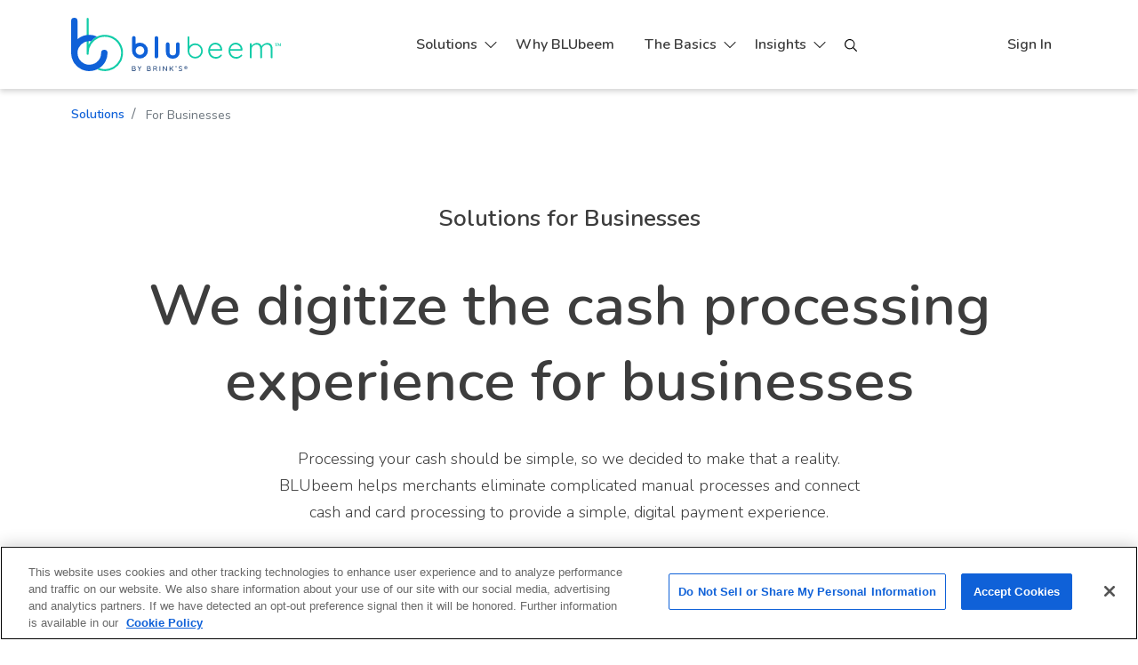

--- FILE ---
content_type: text/html;charset=UTF-8
request_url: https://blubeempayments.com/payment-solutions/for-businesses
body_size: 22578
content:
































	
		
			<!DOCTYPE html>

































































<html class="ltr" dir="ltr" lang="en-US">

<head>
            <!-- OneTrust Cookies Consent Notice start for blubeempayments.com -->
            <script type="text/javascript" src="https://cdn.cookielaw.org/consent/13c57ff9-d2be-471b-a5a7-8507af75849c/OtAutoBlock.js" ></script>
            <script src="https://cdn.cookielaw.org/scripttemplates/otSDKStub.js" type="text/javascript"
            charset="UTF-8" data-domain-script="13c57ff9-d2be-471b-a5a7-8507af75849c" ></script>
            <script type="text/javascript">
            function OptanonWrapper() { }
            </script>
            <!-- OneTrust Cookies Consent Notice end for blubeempayments.com -->
    <!-- Google Tag Manager -->
    <script>(function(w,d,s,l,i){w[l]=w[l]||[];w[l].push({'gtm.start':
    new Date().getTime(),event:'gtm.js'});var f=d.getElementsByTagName(s)[0],
    j=d.createElement(s),dl=l!='dataLayer'?'&l='+l:'';j.async=true;j.src=
    'https://www.googletagmanager.com/gtm.js?id='+i+dl;f.parentNode.insertBefore(j,f);
    })(window,document,'script','dataLayer','GTM-NJKK75K');</script>
    <!-- End Google Tag Manager -->
	<title>Business Payment Processing Solutions | BLUbeem</title>

	<meta content="initial-scale=1.0, width=device-width" name="viewport" />

	<meta name="facebook-domain-verification" content="32xsgxu9ey4hsqsvilpjt554mgojxv" />

	<script type="application/ld+json">
    {
      "@context": "https://schema.org",
      "@graph": [
        {
          "@type": "Organization",
          "@id": "https://blubeempayments.com/#organization",
          "name": "Blubeem Payments",
          "url": "https://blubeempayments.com",
          "logo": {
            "@type": "ImageObject",
            "url": "https://blubeempayments.com/o/brinks-blubeem/images/logos/brinks/brinks-logo-blue.png"
          }
        },
        {
          "@type": "WebPage",
          "@id": "https://blubeempayments.com/payment-solutions/for-businesses",
          "url": "https://blubeempayments.com/payment-solutions/for-businesses",
          "name": "Business Payment Processing Solutions | BLUbeem",
          "description": "We make business payment processing simple. BLUbeem lets you audit quickly, reduce paperwork and maximize your time, so you can focus on your business!",
          "isPartOf": {
            "@id": "https://blubeempayments.com/#website"
          },
          "publisher": {
            "@id": "https://blubeempayments.com/#organization"
          }
        },
        {
          "@type": "WebSite",
          "@id": "https://blubeempayments.com/#website",
          "url": "https://blubeempayments.com",
          "name": "Blubeem Payments",
          "publisher": {
            "@id": "https://blubeempayments.com/#organization"
          }
        }
        ,{
          "@type": "BreadcrumbList",
          "itemListElement": [
              
              {
                "@type": "ListItem",
                "position": 1,
                "name": "Payment Processing Solutions | BLUbeem",
                "item": "https://blubeempayments.com/payment-solutions"
              }
          ]
        }
      ]
    }
    </script>
































<meta content="text/html; charset=UTF-8" http-equiv="content-type" />









<meta content="We make business payment processing simple. BLUbeem lets you audit quickly, reduce paperwork and maximize your time, so you can focus on your business!" lang="en-US" name="description" /><meta content="business payment processing" lang="en-US" name="keywords" />


<script type="importmap">{"imports":{"@clayui/breadcrumb":"/o/frontend-taglib-clay/__liferay__/exports/@clayui$breadcrumb.js","@clayui/form":"/o/frontend-taglib-clay/__liferay__/exports/@clayui$form.js","react-dom":"/o/frontend-js-react-web/__liferay__/exports/react-dom.js","@clayui/popover":"/o/frontend-taglib-clay/__liferay__/exports/@clayui$popover.js","@clayui/charts":"/o/frontend-taglib-clay/__liferay__/exports/@clayui$charts.js","@clayui/shared":"/o/frontend-taglib-clay/__liferay__/exports/@clayui$shared.js","@clayui/localized-input":"/o/frontend-taglib-clay/__liferay__/exports/@clayui$localized-input.js","@clayui/modal":"/o/frontend-taglib-clay/__liferay__/exports/@clayui$modal.js","@clayui/empty-state":"/o/frontend-taglib-clay/__liferay__/exports/@clayui$empty-state.js","@clayui/color-picker":"/o/frontend-taglib-clay/__liferay__/exports/@clayui$color-picker.js","@clayui/navigation-bar":"/o/frontend-taglib-clay/__liferay__/exports/@clayui$navigation-bar.js","react":"/o/frontend-js-react-web/__liferay__/exports/react.js","@clayui/pagination":"/o/frontend-taglib-clay/__liferay__/exports/@clayui$pagination.js","@clayui/icon":"/o/frontend-taglib-clay/__liferay__/exports/@clayui$icon.js","@clayui/table":"/o/frontend-taglib-clay/__liferay__/exports/@clayui$table.js","@clayui/autocomplete":"/o/frontend-taglib-clay/__liferay__/exports/@clayui$autocomplete.js","@clayui/slider":"/o/frontend-taglib-clay/__liferay__/exports/@clayui$slider.js","@clayui/management-toolbar":"/o/frontend-taglib-clay/__liferay__/exports/@clayui$management-toolbar.js","@clayui/multi-select":"/o/frontend-taglib-clay/__liferay__/exports/@clayui$multi-select.js","@clayui/nav":"/o/frontend-taglib-clay/__liferay__/exports/@clayui$nav.js","@clayui/time-picker":"/o/frontend-taglib-clay/__liferay__/exports/@clayui$time-picker.js","@clayui/provider":"/o/frontend-taglib-clay/__liferay__/exports/@clayui$provider.js","@clayui/upper-toolbar":"/o/frontend-taglib-clay/__liferay__/exports/@clayui$upper-toolbar.js","@clayui/loading-indicator":"/o/frontend-taglib-clay/__liferay__/exports/@clayui$loading-indicator.js","@clayui/panel":"/o/frontend-taglib-clay/__liferay__/exports/@clayui$panel.js","@clayui/drop-down":"/o/frontend-taglib-clay/__liferay__/exports/@clayui$drop-down.js","@clayui/list":"/o/frontend-taglib-clay/__liferay__/exports/@clayui$list.js","@clayui/date-picker":"/o/frontend-taglib-clay/__liferay__/exports/@clayui$date-picker.js","@clayui/label":"/o/frontend-taglib-clay/__liferay__/exports/@clayui$label.js","@clayui/data-provider":"/o/frontend-taglib-clay/__liferay__/exports/@clayui$data-provider.js","@liferay/frontend-js-api/data-set":"/o/frontend-js-dependencies-web/__liferay__/exports/@liferay$js-api$data-set.js","@clayui/core":"/o/frontend-taglib-clay/__liferay__/exports/@clayui$core.js","@liferay/language/":"/o/js/language/","@clayui/pagination-bar":"/o/frontend-taglib-clay/__liferay__/exports/@clayui$pagination-bar.js","@clayui/layout":"/o/frontend-taglib-clay/__liferay__/exports/@clayui$layout.js","@clayui/multi-step-nav":"/o/frontend-taglib-clay/__liferay__/exports/@clayui$multi-step-nav.js","@liferay/frontend-js-api":"/o/frontend-js-dependencies-web/__liferay__/exports/@liferay$js-api.js","@clayui/css":"/o/frontend-taglib-clay/__liferay__/exports/@clayui$css.js","@clayui/toolbar":"/o/frontend-taglib-clay/__liferay__/exports/@clayui$toolbar.js","@clayui/alert":"/o/frontend-taglib-clay/__liferay__/exports/@clayui$alert.js","@clayui/badge":"/o/frontend-taglib-clay/__liferay__/exports/@clayui$badge.js","@clayui/link":"/o/frontend-taglib-clay/__liferay__/exports/@clayui$link.js","@clayui/card":"/o/frontend-taglib-clay/__liferay__/exports/@clayui$card.js","@clayui/progress-bar":"/o/frontend-taglib-clay/__liferay__/exports/@clayui$progress-bar.js","@clayui/tooltip":"/o/frontend-taglib-clay/__liferay__/exports/@clayui$tooltip.js","@clayui/button":"/o/frontend-taglib-clay/__liferay__/exports/@clayui$button.js","@clayui/tabs":"/o/frontend-taglib-clay/__liferay__/exports/@clayui$tabs.js","@clayui/sticker":"/o/frontend-taglib-clay/__liferay__/exports/@clayui$sticker.js"},"scopes":{}}</script><meta content="2953407" name="companyId" />
<meta content="2953442" name="scopeGroupId" />
<meta content="2953442" name="groupId" />
<script data-senna-track="temporary">var Liferay = window.Liferay || {};Liferay.Icons = Liferay.Icons || {};Liferay.Icons.controlPanelSpritemap = 'https://blubeempayments.com/o/admin-theme/images/clay/icons.svg'; Liferay.Icons.spritemap = 'https://blubeempayments.com/o/brinks-blubeem/images/clay/icons.svg';</script>
<script data-senna-track="permanent" src="/combo?browserId=chrome&minifierType=js&languageId=en_US&t=1768268586492&/o/frontend-js-jquery-web/jquery/jquery.min.js&/o/frontend-js-jquery-web/jquery/init.js&/o/frontend-js-jquery-web/jquery/ajax.js&/o/frontend-js-jquery-web/jquery/bootstrap.bundle.min.js&/o/frontend-js-jquery-web/jquery/collapsible_search.js&/o/frontend-js-jquery-web/jquery/fm.js&/o/frontend-js-jquery-web/jquery/form.js&/o/frontend-js-jquery-web/jquery/popper.min.js&/o/frontend-js-jquery-web/jquery/side_navigation.js" type="text/javascript"></script>
<script data-senna-track="permanent" type="text/javascript">window.Liferay = window.Liferay || {}; window.Liferay.CSP = {nonce: ''};</script>
<link data-senna-track="temporary" href="https://blubeempayments.com/payment-solutions/for-businesses" rel="canonical" />
<link data-senna-track="temporary" href="https://blubeempayments.com/payment-solutions/for-businesses" hreflang="en-US" rel="alternate" />
<link data-senna-track="temporary" href="https://blubeempayments.com/payment-solutions/for-businesses" hreflang="x-default" rel="alternate" />
<meta property="og:description" content="We make business payment processing simple. BLUbeem lets you audit quickly, reduce paperwork and maximize your time, so you can focus on your business!">
<meta property="og:locale" content="en_US">
<meta property="og:locale:alternate" content="en_US">
<meta property="og:site_name" content="Blubeem Payments">
<meta property="og:title" content="Business Payment Processing Solutions | BLUbeem - Blubeem Payments">
<meta property="og:type" content="website">
<meta property="og:url" content="https://blubeempayments.com/payment-solutions/for-businesses">


<link href="https://blubeempayments.com/o/brinks-blubeem/images/favicon.ico" rel="apple-touch-icon" />
<link href="https://blubeempayments.com/o/brinks-blubeem/images/favicon.ico" rel="icon" />



<link class="lfr-css-file" data-senna-track="temporary" href="https://blubeempayments.com/o/brinks-blubeem/css/clay.css?browserId=chrome&amp;themeId=brinksblubeem72_WAR_brinksblubeem&amp;minifierType=css&amp;languageId=en_US&amp;t=1766629112000" id="liferayAUICSS" rel="stylesheet" type="text/css" />









	<link href="/combo?browserId=chrome&amp;minifierType=css&amp;themeId=brinksblubeem72_WAR_brinksblubeem&amp;languageId=en_US&amp;com_liferay_journal_content_web_portlet_JournalContentPortlet_INSTANCE_EuoDroVTDdAg:%2Fo%2Fjournal-content-web%2Fcss%2Fmain.css&amp;com_liferay_portal_search_web_search_bar_portlet_SearchBarPortlet_INSTANCE_desktopsearch:%2Fo%2Fportal-search-web%2Fcss%2Fmain.css&amp;com_liferay_product_navigation_product_menu_web_portlet_ProductMenuPortlet:%2Fo%2Fproduct-navigation-product-menu-web%2Fcss%2Fmain.css&amp;com_liferay_product_navigation_user_personal_bar_web_portlet_ProductNavigationUserPersonalBarPortlet:%2Fo%2Fproduct-navigation-user-personal-bar-web%2Fcss%2Fmain.css&amp;com_liferay_site_navigation_menu_web_portlet_SiteNavigationMenuPortlet:%2Fo%2Fsite-navigation-menu-web%2Fcss%2Fmain.css&amp;t=1766629112000" rel="stylesheet" type="text/css"
 data-senna-track="temporary" id="7b22b083" />








<script type="text/javascript" data-senna-track="temporary">
	// <![CDATA[
		var Liferay = Liferay || {};

		Liferay.Browser = {
			acceptsGzip: function() {
				return true;
			},

			

			getMajorVersion: function() {
				return 131.0;
			},

			getRevision: function() {
				return '537.36';
			},
			getVersion: function() {
				return '131.0';
			},

			

			isAir: function() {
				return false;
			},
			isChrome: function() {
				return true;
			},
			isEdge: function() {
				return false;
			},
			isFirefox: function() {
				return false;
			},
			isGecko: function() {
				return true;
			},
			isIe: function() {
				return false;
			},
			isIphone: function() {
				return false;
			},
			isLinux: function() {
				return false;
			},
			isMac: function() {
				return true;
			},
			isMobile: function() {
				return false;
			},
			isMozilla: function() {
				return false;
			},
			isOpera: function() {
				return false;
			},
			isRtf: function() {
				return true;
			},
			isSafari: function() {
				return true;
			},
			isSun: function() {
				return false;
			},
			isWebKit: function() {
				return true;
			},
			isWindows: function() {
				return false;
			}
		};

		Liferay.Data = Liferay.Data || {};

		Liferay.Data.ICONS_INLINE_SVG = true;

		Liferay.Data.NAV_SELECTOR = '#navigation';

		Liferay.Data.NAV_SELECTOR_MOBILE = '#navigationCollapse';

		Liferay.Data.isCustomizationView = function() {
			return false;
		};

		Liferay.Data.notices = [
			
		];

		(function () {
			var available = {};

			var direction = {};

			

				available['en_US'] = 'English\x20\x28United\x20States\x29';
				direction['en_US'] = 'ltr';

			

			Liferay.Language = {
				_cache: {},
				available,
				direction,
				get: function(key) {
					let value = Liferay.Language._cache[key];

					if (value === undefined) {
						value = key;
					}

					return value;
				}
			};
		})();

		var featureFlags = {"LPD-10964":false,"LPS-193884":false,"LPS-178642":false,"LPD-11253":false,"LPS-193005":false,"LPS-187284":false,"LPS-187285":false,"LPD-11377":false,"LPD-10562":false,"LPS-114786":false,"COMMERCE-8087":false,"LPD-13311":true,"LRAC-10757":false,"LPS-180090":false,"LPS-178052":false,"LPS-189856":false,"LPD-21414":false,"LPD-19465":false,"LPS-187436":false,"LPS-185892":false,"LPS-186620":false,"LPS-184404":false,"LPS-198183":false,"LPD-15729":false,"LPS-171364":false,"LPD-6378":false,"LPS-153714":false,"LPS-96845":false,"LPD-11848":false,"LPS-170670":false,"LPS-169981":false,"LPS-153839":false,"LPS-177027":false,"LPD-11003":false,"LPD-19843":false,"LPS-114700":false,"LPS-135430":false,"LPS-134060":false,"LPS-164563":false,"LPS-122920":false,"LPD-27222":false,"LPS-199086":false,"LPS-203351":false,"LPD-10588":false,"LPD-13778":true,"LPD-11313":false,"LPD-6368":false,"LPD-10701":false,"LPD-10703":false,"LPS-202104":false,"LPD-19955":false,"LPS-187142":false,"LPD-15596":false,"LPD-11232":false,"LPS-196935":true,"LPS-176691":false,"LPS-197909":false,"LPD-21636":false,"LPD-29516":false,"COMMERCE-8949":false,"LPD-25799":false,"LPD-11228":false,"LPD-30087":false,"LPS-153813":false,"LPS-174455":false,"LPD-17809":false,"COMMERCE-13024":false,"LPS-165482":false,"LPS-193551":false,"LPS-197477":false,"LPD-17965":false,"LPS-174816":false,"LPS-186360":false,"LPS-153332":false,"LPS-179669":false,"LPS-174417":false,"LPD-11147":false,"LPD-31212":false,"LPD-18221":false,"LPS-155284":false,"LRAC-15017":false,"LPD-19870":false,"LPS-200108":false,"LPS-159643":false,"LPS-161033":false,"LPS-164948":false,"LPS-188058":false,"LPS-129412":false,"LPD-24498":false,"LPD-21265":false,"LPS-169837":false,"LPD-20379":false,"LPD-20213":false};

		Liferay.FeatureFlags = Object.keys(featureFlags).reduce(
			(acc, key) => ({
				...acc, [key]: featureFlags[key] === 'true' || featureFlags[key] === true
			}), {}
		);

		Liferay.PortletKeys = {
			DOCUMENT_LIBRARY: 'com_liferay_document_library_web_portlet_DLPortlet',
			DYNAMIC_DATA_MAPPING: 'com_liferay_dynamic_data_mapping_web_portlet_DDMPortlet',
			ITEM_SELECTOR: 'com_liferay_item_selector_web_portlet_ItemSelectorPortlet'
		};

		Liferay.PropsValues = {
			JAVASCRIPT_SINGLE_PAGE_APPLICATION_TIMEOUT: 0,
			UPLOAD_SERVLET_REQUEST_IMPL_MAX_SIZE: 6048576000000
		};

		Liferay.ThemeDisplay = {

			

			
				getLayoutId: function() {
					return '7';
				},

				

				getLayoutRelativeControlPanelURL: function() {
					return '/group/guest/~/control_panel/manage';
				},

				getLayoutRelativeURL: function() {
					return '/payment-solutions/for-businesses';
				},
				getLayoutURL: function() {
					return 'https://blubeempayments.com/payment-solutions/for-businesses';
				},
				getParentLayoutId: function() {
					return '8';
				},
				isControlPanel: function() {
					return false;
				},
				isPrivateLayout: function() {
					return 'false';
				},
				isVirtualLayout: function() {
					return false;
				},
			

			getBCP47LanguageId: function() {
				return 'en-US';
			},
			getCanonicalURL: function() {

				

				return 'https\x3a\x2f\x2fblubeempayments\x2ecom\x2fpayment-solutions\x2ffor-businesses';
			},
			getCDNBaseURL: function() {
				return 'https://blubeempayments.com';
			},
			getCDNDynamicResourcesHost: function() {
				return '';
			},
			getCDNHost: function() {
				return '';
			},
			getCompanyGroupId: function() {
				return '2953446';
			},
			getCompanyId: function() {
				return '2953407';
			},
			getDefaultLanguageId: function() {
				return 'en_US';
			},
			getDoAsUserIdEncoded: function() {
				return '';
			},
			getLanguageId: function() {
				return 'en_US';
			},
			getParentGroupId: function() {
				return '2953442';
			},
			getPathContext: function() {
				return '';
			},
			getPathImage: function() {
				return '/image';
			},
			getPathJavaScript: function() {
				return '/o/frontend-js-web';
			},
			getPathMain: function() {
				return '/c';
			},
			getPathThemeImages: function() {
				return 'https://blubeempayments.com/o/brinks-blubeem/images';
			},
			getPathThemeRoot: function() {
				return '/o/brinks-blubeem';
			},
			getPlid: function() {
				return '7571';
			},
			getPortalURL: function() {
				return 'https://blubeempayments.com';
			},
			getRealUserId: function() {
				return '2953411';
			},
			getRemoteAddr: function() {
				return '10.2.34.119';
			},
			getRemoteHost: function() {
				return '10.2.34.119';
			},
			getScopeGroupId: function() {
				return '2953442';
			},
			getScopeGroupIdOrLiveGroupId: function() {
				return '2953442';
			},
			getSessionId: function() {
				return '';
			},
			getSiteAdminURL: function() {
				return 'https://blubeempayments.com/group/guest/~/control_panel/manage?p_p_lifecycle=0&p_p_state=maximized&p_p_mode=view';
			},
			getSiteGroupId: function() {
				return '2953442';
			},
			getURLControlPanel: function() {
				return '/group/control_panel?refererPlid=7571';
			},
			getURLHome: function() {
				return 'https\x3a\x2f\x2fblubeempayments\x2ecom\x2fweb\x2fguest';
			},
			getUserEmailAddress: function() {
				return '';
			},
			getUserId: function() {
				return '2953411';
			},
			getUserName: function() {
				return '';
			},
			isAddSessionIdToURL: function() {
				return false;
			},
			isImpersonated: function() {
				return false;
			},
			isSignedIn: function() {
				return false;
			},

			isStagedPortlet: function() {
				
					
						return false;
					
				
			},

			isStateExclusive: function() {
				return false;
			},
			isStateMaximized: function() {
				return false;
			},
			isStatePopUp: function() {
				return false;
			}
		};

		var themeDisplay = Liferay.ThemeDisplay;

		Liferay.AUI = {

			

			getCombine: function() {
				return true;
			},
			getComboPath: function() {
				return '/combo/?browserId=chrome&minifierType=&languageId=en_US&t=1768268597139&';
			},
			getDateFormat: function() {
				return '%m/%d/%Y';
			},
			getEditorCKEditorPath: function() {
				return '/o/frontend-editor-ckeditor-web';
			},
			getFilter: function() {
				var filter = 'raw';

				
					
						filter = 'min';
					
					

				return filter;
			},
			getFilterConfig: function() {
				var instance = this;

				var filterConfig = null;

				if (!instance.getCombine()) {
					filterConfig = {
						replaceStr: '.js' + instance.getStaticResourceURLParams(),
						searchExp: '\\.js$'
					};
				}

				return filterConfig;
			},
			getJavaScriptRootPath: function() {
				return '/o/frontend-js-web';
			},
			getPortletRootPath: function() {
				return '/html/portlet';
			},
			getStaticResourceURLParams: function() {
				return '?browserId=chrome&minifierType=&languageId=en_US&t=1768268597139';
			}
		};

		Liferay.authToken = 'JSA8M2dM';

		

		Liferay.currentURL = '\x2fpayment-solutions\x2ffor-businesses';
		Liferay.currentURLEncoded = '\x252Fpayment-solutions\x252Ffor-businesses';
	// ]]>
</script>

<script data-senna-track="temporary" type="text/javascript">window.__CONFIG__= {basePath: '',combine: true, defaultURLParams: null, explainResolutions: false, exposeGlobal: false, logLevel: 'warn', moduleType: 'module', namespace:'Liferay', nonce: '', reportMismatchedAnonymousModules: 'warn', resolvePath: '/o/js_resolve_modules', url: '/combo/?browserId=chrome&minifierType=js&languageId=en_US&t=1768268597139&', waitTimeout: 7000};</script><script data-senna-track="permanent" src="/o/frontend-js-loader-modules-extender/loader.js?&mac=9WaMmhziBCkScHZwrrVcOR7VZF4=&browserId=chrome&languageId=en_US&minifierType=js" type="text/javascript"></script><script data-senna-track="permanent" src="/combo?browserId=chrome&minifierType=js&languageId=en_US&t=1768268597139&/o/frontend-js-aui-web/aui/aui/aui-min.js&/o/frontend-js-aui-web/liferay/modules.js&/o/frontend-js-aui-web/liferay/aui_sandbox.js&/o/frontend-js-aui-web/aui/attribute-base/attribute-base-min.js&/o/frontend-js-aui-web/aui/attribute-complex/attribute-complex-min.js&/o/frontend-js-aui-web/aui/attribute-core/attribute-core-min.js&/o/frontend-js-aui-web/aui/attribute-observable/attribute-observable-min.js&/o/frontend-js-aui-web/aui/attribute-extras/attribute-extras-min.js&/o/frontend-js-aui-web/aui/event-custom-base/event-custom-base-min.js&/o/frontend-js-aui-web/aui/event-custom-complex/event-custom-complex-min.js&/o/frontend-js-aui-web/aui/oop/oop-min.js&/o/frontend-js-aui-web/aui/aui-base-lang/aui-base-lang-min.js&/o/frontend-js-aui-web/liferay/dependency.js&/o/frontend-js-aui-web/liferay/util.js&/o/frontend-js-web/liferay/dom_task_runner.js&/o/frontend-js-web/liferay/events.js&/o/frontend-js-web/liferay/lazy_load.js&/o/frontend-js-web/liferay/liferay.js&/o/frontend-js-web/liferay/global.bundle.js&/o/frontend-js-web/liferay/portlet.js&/o/frontend-js-web/liferay/workflow.js&/o/oauth2-provider-web/js/liferay.js" type="text/javascript" crossorigin=""></script>
<script data-senna-track="temporary" type="text/javascript">window.Liferay = Liferay || {}; window.Liferay.OAuth2 = {getAuthorizeURL: function() {return 'https://blubeempayments.com/o/oauth2/authorize';}, getBuiltInRedirectURL: function() {return 'https://blubeempayments.com/o/oauth2/redirect';}, getIntrospectURL: function() { return 'https://blubeempayments.com/o/oauth2/introspect';}, getTokenURL: function() {return 'https://blubeempayments.com/o/oauth2/token';}, getUserAgentApplication: function(externalReferenceCode) {return Liferay.OAuth2._userAgentApplications[externalReferenceCode];}, _userAgentApplications: {}}</script><script data-senna-track="temporary" type="text/javascript">try {var MODULE_MAIN='contacts-web@5.0.61/index';var MODULE_PATH='/o/contacts-web';/**
 * SPDX-FileCopyrightText: (c) 2000 Liferay, Inc. https://liferay.com
 * SPDX-License-Identifier: LGPL-2.1-or-later OR LicenseRef-Liferay-DXP-EULA-2.0.0-2023-06
 */

(function () {
	AUI().applyConfig({
		groups: {
			contactscenter: {
				base: MODULE_PATH + '/js/legacy/',
				combine: Liferay.AUI.getCombine(),
				filter: Liferay.AUI.getFilterConfig(),
				modules: {
					'liferay-contacts-center': {
						path: 'main.js',
						requires: [
							'aui-io-plugin-deprecated',
							'aui-toolbar',
							'autocomplete-base',
							'datasource-io',
							'json-parse',
							'liferay-portlet-base',
							'liferay-util-window',
						],
					},
				},
				root: MODULE_PATH + '/js/legacy/',
			},
		},
	});
})();
} catch(error) {console.error(error);}try {var MODULE_MAIN='portal-workflow-kaleo-designer-web@5.0.137/index';var MODULE_PATH='/o/portal-workflow-kaleo-designer-web';/**
 * SPDX-FileCopyrightText: (c) 2000 Liferay, Inc. https://liferay.com
 * SPDX-License-Identifier: LGPL-2.1-or-later OR LicenseRef-Liferay-DXP-EULA-2.0.0-2023-06
 */

(function () {
	AUI().applyConfig({
		groups: {
			'kaleo-designer': {
				base: MODULE_PATH + '/designer/js/legacy/',
				combine: Liferay.AUI.getCombine(),
				filter: Liferay.AUI.getFilterConfig(),
				modules: {
					'liferay-kaleo-designer-autocomplete-util': {
						path: 'autocomplete_util.js',
						requires: ['autocomplete', 'autocomplete-highlighters'],
					},
					'liferay-kaleo-designer-definition-diagram-controller': {
						path: 'definition_diagram_controller.js',
						requires: [
							'liferay-kaleo-designer-field-normalizer',
							'liferay-kaleo-designer-utils',
						],
					},
					'liferay-kaleo-designer-dialogs': {
						path: 'dialogs.js',
						requires: ['liferay-util-window'],
					},
					'liferay-kaleo-designer-editors': {
						path: 'editors.js',
						requires: [
							'aui-ace-editor',
							'aui-ace-editor-mode-xml',
							'aui-base',
							'aui-datatype',
							'aui-node',
							'liferay-kaleo-designer-autocomplete-util',
							'liferay-kaleo-designer-utils',
						],
					},
					'liferay-kaleo-designer-field-normalizer': {
						path: 'field_normalizer.js',
						requires: ['liferay-kaleo-designer-remote-services'],
					},
					'liferay-kaleo-designer-nodes': {
						path: 'nodes.js',
						requires: [
							'aui-datatable',
							'aui-datatype',
							'aui-diagram-builder',
							'liferay-kaleo-designer-editors',
							'liferay-kaleo-designer-utils',
						],
					},
					'liferay-kaleo-designer-remote-services': {
						path: 'remote_services.js',
						requires: ['aui-io'],
					},
					'liferay-kaleo-designer-templates': {
						path: 'templates.js',
						requires: ['aui-tpl-snippets-deprecated'],
					},
					'liferay-kaleo-designer-utils': {
						path: 'utils.js',
						requires: [],
					},
					'liferay-kaleo-designer-xml-definition': {
						path: 'xml_definition.js',
						requires: [
							'aui-base',
							'aui-component',
							'dataschema-xml',
							'datatype-xml',
						],
					},
					'liferay-kaleo-designer-xml-definition-serializer': {
						path: 'xml_definition_serializer.js',
						requires: ['escape', 'liferay-kaleo-designer-xml-util'],
					},
					'liferay-kaleo-designer-xml-util': {
						path: 'xml_util.js',
						requires: ['aui-base'],
					},
					'liferay-portlet-kaleo-designer': {
						path: 'main.js',
						requires: [
							'aui-ace-editor',
							'aui-ace-editor-mode-xml',
							'aui-tpl-snippets-deprecated',
							'dataschema-xml',
							'datasource',
							'datatype-xml',
							'event-valuechange',
							'io-form',
							'liferay-kaleo-designer-autocomplete-util',
							'liferay-kaleo-designer-editors',
							'liferay-kaleo-designer-nodes',
							'liferay-kaleo-designer-remote-services',
							'liferay-kaleo-designer-utils',
							'liferay-kaleo-designer-xml-util',
							'liferay-util-window',
						],
					},
				},
				root: MODULE_PATH + '/designer/js/legacy/',
			},
		},
	});
})();
} catch(error) {console.error(error);}try {var MODULE_MAIN='dynamic-data-mapping-web@5.0.108/index';var MODULE_PATH='/o/dynamic-data-mapping-web';/**
 * SPDX-FileCopyrightText: (c) 2000 Liferay, Inc. https://liferay.com
 * SPDX-License-Identifier: LGPL-2.1-or-later OR LicenseRef-Liferay-DXP-EULA-2.0.0-2023-06
 */

(function () {
	const LiferayAUI = Liferay.AUI;

	AUI().applyConfig({
		groups: {
			ddm: {
				base: MODULE_PATH + '/js/legacy/',
				combine: Liferay.AUI.getCombine(),
				filter: LiferayAUI.getFilterConfig(),
				modules: {
					'liferay-ddm-form': {
						path: 'ddm_form.js',
						requires: [
							'aui-base',
							'aui-datatable',
							'aui-datatype',
							'aui-image-viewer',
							'aui-parse-content',
							'aui-set',
							'aui-sortable-list',
							'json',
							'liferay-form',
							'liferay-map-base',
							'liferay-translation-manager',
							'liferay-util-window',
						],
					},
					'liferay-portlet-dynamic-data-mapping': {
						condition: {
							trigger: 'liferay-document-library',
						},
						path: 'main.js',
						requires: [
							'arraysort',
							'aui-form-builder-deprecated',
							'aui-form-validator',
							'aui-map',
							'aui-text-unicode',
							'json',
							'liferay-menu',
							'liferay-translation-manager',
							'liferay-util-window',
							'text',
						],
					},
					'liferay-portlet-dynamic-data-mapping-custom-fields': {
						condition: {
							trigger: 'liferay-document-library',
						},
						path: 'custom_fields.js',
						requires: ['liferay-portlet-dynamic-data-mapping'],
					},
				},
				root: MODULE_PATH + '/js/legacy/',
			},
		},
	});
})();
} catch(error) {console.error(error);}try {var MODULE_MAIN='frontend-editor-alloyeditor-web@5.0.51/index';var MODULE_PATH='/o/frontend-editor-alloyeditor-web';/**
 * SPDX-FileCopyrightText: (c) 2000 Liferay, Inc. https://liferay.com
 * SPDX-License-Identifier: LGPL-2.1-or-later OR LicenseRef-Liferay-DXP-EULA-2.0.0-2023-06
 */

(function () {
	AUI().applyConfig({
		groups: {
			alloyeditor: {
				base: MODULE_PATH + '/js/legacy/',
				combine: Liferay.AUI.getCombine(),
				filter: Liferay.AUI.getFilterConfig(),
				modules: {
					'liferay-alloy-editor': {
						path: 'alloyeditor.js',
						requires: [
							'aui-component',
							'liferay-portlet-base',
							'timers',
						],
					},
					'liferay-alloy-editor-source': {
						path: 'alloyeditor_source.js',
						requires: [
							'aui-debounce',
							'liferay-fullscreen-source-editor',
							'liferay-source-editor',
							'plugin',
						],
					},
				},
				root: MODULE_PATH + '/js/legacy/',
			},
		},
	});
})();
} catch(error) {console.error(error);}try {var MODULE_MAIN='exportimport-web@5.0.92/index';var MODULE_PATH='/o/exportimport-web';/**
 * SPDX-FileCopyrightText: (c) 2000 Liferay, Inc. https://liferay.com
 * SPDX-License-Identifier: LGPL-2.1-or-later OR LicenseRef-Liferay-DXP-EULA-2.0.0-2023-06
 */

(function () {
	AUI().applyConfig({
		groups: {
			exportimportweb: {
				base: MODULE_PATH + '/js/legacy/',
				combine: Liferay.AUI.getCombine(),
				filter: Liferay.AUI.getFilterConfig(),
				modules: {
					'liferay-export-import-export-import': {
						path: 'main.js',
						requires: [
							'aui-datatype',
							'aui-dialog-iframe-deprecated',
							'aui-modal',
							'aui-parse-content',
							'aui-toggler',
							'liferay-portlet-base',
							'liferay-util-window',
						],
					},
				},
				root: MODULE_PATH + '/js/legacy/',
			},
		},
	});
})();
} catch(error) {console.error(error);}try {var MODULE_MAIN='@liferay/frontend-js-state-web@1.0.25/index';var MODULE_PATH='/o/frontend-js-state-web';/**
 * SPDX-FileCopyrightText: (c) 2000 Liferay, Inc. https://liferay.com
 * SPDX-License-Identifier: LGPL-2.1-or-later OR LicenseRef-Liferay-DXP-EULA-2.0.0-2023-06
 */

(function () {
	AUI().applyConfig({
		groups: {
			state: {

				// eslint-disable-next-line
				mainModule: MODULE_MAIN,
			},
		},
	});
})();
} catch(error) {console.error(error);}try {var MODULE_MAIN='@liferay/document-library-web@6.0.188/index';var MODULE_PATH='/o/document-library-web';/**
 * SPDX-FileCopyrightText: (c) 2000 Liferay, Inc. https://liferay.com
 * SPDX-License-Identifier: LGPL-2.1-or-later OR LicenseRef-Liferay-DXP-EULA-2.0.0-2023-06
 */

(function () {
	AUI().applyConfig({
		groups: {
			dl: {
				base: MODULE_PATH + '/js/legacy/',
				combine: Liferay.AUI.getCombine(),
				filter: Liferay.AUI.getFilterConfig(),
				modules: {
					'document-library-upload-component': {
						path: 'DocumentLibraryUpload.js',
						requires: [
							'aui-component',
							'aui-data-set-deprecated',
							'aui-overlay-manager-deprecated',
							'aui-overlay-mask-deprecated',
							'aui-parse-content',
							'aui-progressbar',
							'aui-template-deprecated',
							'liferay-search-container',
							'querystring-parse-simple',
							'uploader',
						],
					},
				},
				root: MODULE_PATH + '/js/legacy/',
			},
		},
	});
})();
} catch(error) {console.error(error);}try {var MODULE_MAIN='@liferay/frontend-js-react-web@5.0.45/index';var MODULE_PATH='/o/frontend-js-react-web';/**
 * SPDX-FileCopyrightText: (c) 2000 Liferay, Inc. https://liferay.com
 * SPDX-License-Identifier: LGPL-2.1-or-later OR LicenseRef-Liferay-DXP-EULA-2.0.0-2023-06
 */

(function () {
	AUI().applyConfig({
		groups: {
			react: {

				// eslint-disable-next-line
				mainModule: MODULE_MAIN,
			},
		},
	});
})();
} catch(error) {console.error(error);}try {var MODULE_MAIN='frontend-js-components-web@2.0.72/index';var MODULE_PATH='/o/frontend-js-components-web';/**
 * SPDX-FileCopyrightText: (c) 2000 Liferay, Inc. https://liferay.com
 * SPDX-License-Identifier: LGPL-2.1-or-later OR LicenseRef-Liferay-DXP-EULA-2.0.0-2023-06
 */

(function () {
	AUI().applyConfig({
		groups: {
			components: {

				// eslint-disable-next-line
				mainModule: MODULE_MAIN,
			},
		},
	});
})();
} catch(error) {console.error(error);}try {var MODULE_MAIN='staging-processes-web@5.0.60/index';var MODULE_PATH='/o/staging-processes-web';/**
 * SPDX-FileCopyrightText: (c) 2000 Liferay, Inc. https://liferay.com
 * SPDX-License-Identifier: LGPL-2.1-or-later OR LicenseRef-Liferay-DXP-EULA-2.0.0-2023-06
 */

(function () {
	AUI().applyConfig({
		groups: {
			stagingprocessesweb: {
				base: MODULE_PATH + '/js/legacy/',
				combine: Liferay.AUI.getCombine(),
				filter: Liferay.AUI.getFilterConfig(),
				modules: {
					'liferay-staging-processes-export-import': {
						path: 'main.js',
						requires: [
							'aui-datatype',
							'aui-dialog-iframe-deprecated',
							'aui-modal',
							'aui-parse-content',
							'aui-toggler',
							'liferay-portlet-base',
							'liferay-util-window',
						],
					},
				},
				root: MODULE_PATH + '/js/legacy/',
			},
		},
	});
})();
} catch(error) {console.error(error);}try {var MODULE_MAIN='portal-search-web@6.0.139/index';var MODULE_PATH='/o/portal-search-web';/**
 * SPDX-FileCopyrightText: (c) 2000 Liferay, Inc. https://liferay.com
 * SPDX-License-Identifier: LGPL-2.1-or-later OR LicenseRef-Liferay-DXP-EULA-2.0.0-2023-06
 */

(function () {
	AUI().applyConfig({
		groups: {
			search: {
				base: MODULE_PATH + '/js/',
				combine: Liferay.AUI.getCombine(),
				filter: Liferay.AUI.getFilterConfig(),
				modules: {
					'liferay-search-date-facet': {
						path: 'date_facet.js',
						requires: ['aui-form-validator'],
					},
				},
				root: MODULE_PATH + '/js/',
			},
		},
	});
})();
} catch(error) {console.error(error);}try {var MODULE_MAIN='calendar-web@5.0.98/index';var MODULE_PATH='/o/calendar-web';/**
 * SPDX-FileCopyrightText: (c) 2000 Liferay, Inc. https://liferay.com
 * SPDX-License-Identifier: LGPL-2.1-or-later OR LicenseRef-Liferay-DXP-EULA-2.0.0-2023-06
 */

(function () {
	AUI().applyConfig({
		groups: {
			calendar: {
				base: MODULE_PATH + '/js/legacy/',
				combine: Liferay.AUI.getCombine(),
				filter: Liferay.AUI.getFilterConfig(),
				modules: {
					'liferay-calendar-a11y': {
						path: 'calendar_a11y.js',
						requires: ['calendar'],
					},
					'liferay-calendar-container': {
						path: 'calendar_container.js',
						requires: [
							'aui-alert',
							'aui-base',
							'aui-component',
							'liferay-portlet-base',
						],
					},
					'liferay-calendar-date-picker-sanitizer': {
						path: 'date_picker_sanitizer.js',
						requires: ['aui-base'],
					},
					'liferay-calendar-interval-selector': {
						path: 'interval_selector.js',
						requires: ['aui-base', 'liferay-portlet-base'],
					},
					'liferay-calendar-interval-selector-scheduler-event-link': {
						path: 'interval_selector_scheduler_event_link.js',
						requires: ['aui-base', 'liferay-portlet-base'],
					},
					'liferay-calendar-list': {
						path: 'calendar_list.js',
						requires: [
							'aui-template-deprecated',
							'liferay-scheduler',
						],
					},
					'liferay-calendar-message-util': {
						path: 'message_util.js',
						requires: ['liferay-util-window'],
					},
					'liferay-calendar-recurrence-converter': {
						path: 'recurrence_converter.js',
						requires: [],
					},
					'liferay-calendar-recurrence-dialog': {
						path: 'recurrence.js',
						requires: [
							'aui-base',
							'liferay-calendar-recurrence-util',
						],
					},
					'liferay-calendar-recurrence-util': {
						path: 'recurrence_util.js',
						requires: ['aui-base', 'liferay-util-window'],
					},
					'liferay-calendar-reminders': {
						path: 'calendar_reminders.js',
						requires: ['aui-base'],
					},
					'liferay-calendar-remote-services': {
						path: 'remote_services.js',
						requires: [
							'aui-base',
							'aui-component',
							'liferay-calendar-util',
							'liferay-portlet-base',
						],
					},
					'liferay-calendar-session-listener': {
						path: 'session_listener.js',
						requires: ['aui-base', 'liferay-scheduler'],
					},
					'liferay-calendar-simple-color-picker': {
						path: 'simple_color_picker.js',
						requires: ['aui-base', 'aui-template-deprecated'],
					},
					'liferay-calendar-simple-menu': {
						path: 'simple_menu.js',
						requires: [
							'aui-base',
							'aui-template-deprecated',
							'event-outside',
							'event-touch',
							'widget-modality',
							'widget-position',
							'widget-position-align',
							'widget-position-constrain',
							'widget-stack',
							'widget-stdmod',
						],
					},
					'liferay-calendar-util': {
						path: 'calendar_util.js',
						requires: [
							'aui-datatype',
							'aui-io',
							'aui-scheduler',
							'aui-toolbar',
							'autocomplete',
							'autocomplete-highlighters',
						],
					},
					'liferay-scheduler': {
						path: 'scheduler.js',
						requires: [
							'async-queue',
							'aui-datatype',
							'aui-scheduler',
							'dd-plugin',
							'liferay-calendar-a11y',
							'liferay-calendar-message-util',
							'liferay-calendar-recurrence-converter',
							'liferay-calendar-recurrence-util',
							'liferay-calendar-util',
							'liferay-scheduler-event-recorder',
							'liferay-scheduler-models',
							'promise',
							'resize-plugin',
						],
					},
					'liferay-scheduler-event-recorder': {
						path: 'scheduler_event_recorder.js',
						requires: [
							'dd-plugin',
							'liferay-calendar-util',
							'resize-plugin',
						],
					},
					'liferay-scheduler-models': {
						path: 'scheduler_models.js',
						requires: [
							'aui-datatype',
							'dd-plugin',
							'liferay-calendar-util',
						],
					},
				},
				root: MODULE_PATH + '/js/legacy/',
			},
		},
	});
})();
} catch(error) {console.error(error);}</script>




<script type="text/javascript" data-senna-track="temporary">
	// <![CDATA[
		
			
				
		

		
	// ]]>
</script>





	
		

			

			
		
		



	
		

			

			
		
		



	
		

			

			
		
	












	



















<link class="lfr-css-file" data-senna-track="temporary" href="https://blubeempayments.com/o/brinks-blubeem/css/main.css?browserId=chrome&amp;themeId=brinksblubeem72_WAR_brinksblubeem&amp;minifierType=css&amp;languageId=en_US&amp;t=1766629112000" id="liferayThemeCSS" rel="stylesheet" type="text/css" />




	<style data-senna-track="temporary" type="text/css">
		.input-group:not(.has-validation) > :not(:last-child):not(.dropdown-toggle):not(.dropdown-menu),
.input-group:not(.has-validation) > .dropdown-toggle:nth-last-child(n+3) {
  border-top-right-radius: 0;
  border-bottom-right-radius: 0;
}
.input-group.has-validation > :nth-last-child(n+3):not(.dropdown-toggle):not(.dropdown-menu),
.input-group.has-validation > .dropdown-toggle:nth-last-child(n+4) {
  border-top-right-radius: 0;
  border-bottom-right-radius: 0;
}
.input-group > :not(:first-child):not(.dropdown-menu):not(.valid-tooltip):not(.valid-feedback):not(.invalid-tooltip):not(.invalid-feedback) {
  margin-left: -1px;
  border-top-left-radius: 0;
  border-bottom-left-radius: 0;
}

.valid-feedback {
  display: none;
  width: 100%;
  margin-top: 0.25rem;
  font-size: 0.875em;
  color: #198754;
}

.valid-tooltip {
  position: absolute;
  top: 100%;
  z-index: 5;
  display: none;
  max-width: 100%;
  padding: 0.25rem 0.5rem;
  margin-top: 0.1rem;
  font-size: 0.875rem;
  color: #fff;
  background-color: rgba(25, 135, 84, 0.9);
  border-radius: 0.25rem;
}

.was-validated :valid ~ .valid-feedback,
.was-validated :valid ~ .valid-tooltip,
.is-valid ~ .valid-feedback,
.is-valid ~ .valid-tooltip {
  display: block;
}

.was-validated .form-control:valid, .form-control.is-valid {
  border-color: #198754;
  padding-right: calc(1.5em + 0.75rem);
  background-image: url("data:image/svg+xml,%3csvg xmlns='http://www.w3.org/2000/svg' viewBox='0 0 8 8'%3e%3cpath fill='%23198754' d='M2.3 6.73L.6 4.53c-.4-1.04.46-1.4 1.1-.8l1.1 1.4 3.4-3.8c.6-.63 1.6-.27 1.2.7l-4 4.6c-.43.5-.8.4-1.1.1z'/%3e%3c/svg%3e");
  background-repeat: no-repeat;
  background-position: right calc(0.375em + 0.1875rem) center;
  background-size: calc(0.75em + 0.375rem) calc(0.75em + 0.375rem);
}
.was-validated .form-control:valid:focus, .form-control.is-valid:focus {
  border-color: #198754;
  box-shadow: 0 0 0 0.25rem rgba(25, 135, 84, 0.25);
}

.was-validated textarea.form-control:valid, textarea.form-control.is-valid {
  padding-right: calc(1.5em + 0.75rem);
  background-position: top calc(0.375em + 0.1875rem) right calc(0.375em + 0.1875rem);
}

.was-validated .form-select:valid, .form-select.is-valid {
  border-color: #198754;
}
.was-validated .form-select:valid:not([multiple]):not([size]), .was-validated .form-select:valid:not([multiple])[size="1"], .form-select.is-valid:not([multiple]):not([size]), .form-select.is-valid:not([multiple])[size="1"] {
  padding-right: 4.125rem;
  background-image: url("data:image/svg+xml,%3csvg xmlns='http://www.w3.org/2000/svg' viewBox='0 0 16 16'%3e%3cpath fill='none' stroke='%23343a40' stroke-linecap='round' stroke-linejoin='round' stroke-width='2' d='M2 5l6 6 6-6'/%3e%3c/svg%3e"), url("data:image/svg+xml,%3csvg xmlns='http://www.w3.org/2000/svg' viewBox='0 0 8 8'%3e%3cpath fill='%23198754' d='M2.3 6.73L.6 4.53c-.4-1.04.46-1.4 1.1-.8l1.1 1.4 3.4-3.8c.6-.63 1.6-.27 1.2.7l-4 4.6c-.43.5-.8.4-1.1.1z'/%3e%3c/svg%3e");
  background-position: right 0.75rem center, center right 2.25rem;
  background-size: 16px 12px, calc(0.75em + 0.375rem) calc(0.75em + 0.375rem);
}
.was-validated .form-select:valid:focus, .form-select.is-valid:focus {
  border-color: #198754;
  box-shadow: 0 0 0 0.25rem rgba(25, 135, 84, 0.25);
}

.was-validated .form-check-input:valid, .form-check-input.is-valid {
  border-color: #198754;
}
.was-validated .form-check-input:valid:checked, .form-check-input.is-valid:checked {
  background-color: #198754;
}
.was-validated .form-check-input:valid:focus, .form-check-input.is-valid:focus {
  box-shadow: 0 0 0 0.25rem rgba(25, 135, 84, 0.25);
}
.was-validated .form-check-input:valid ~ .form-check-label, .form-check-input.is-valid ~ .form-check-label {
  color: #198754;
}

.form-check-inline .form-check-input ~ .valid-feedback {
  margin-left: 0.5em;
}

.was-validated .input-group .form-control:valid, .input-group .form-control.is-valid,
.was-validated .input-group .form-select:valid,
.input-group .form-select.is-valid {
  z-index: 1;
}
.was-validated .input-group .form-control:valid:focus, .input-group .form-control.is-valid:focus,
.was-validated .input-group .form-select:valid:focus,
.input-group .form-select.is-valid:focus {
  z-index: 3;
}

.invalid-feedback {
  display: none;
  width: 100%;
  margin-top: 0.25rem;
  font-size: 0.875em;
  color: #dc3545;
}

.invalid-tooltip {
  position: absolute;
  top: 100%;
  z-index: 5;
  display: none;
  max-width: 100%;
  padding: 0.25rem 0.5rem;
  margin-top: 0.1rem;
  font-size: 0.875rem;
  color: #fff;
  background-color: rgba(220, 53, 69, 0.9);
  border-radius: 0.25rem;
}

.was-validated :invalid ~ .invalid-feedback,
.was-validated :invalid ~ .invalid-tooltip,
.is-invalid ~ .invalid-feedback,
.is-invalid ~ .invalid-tooltip {
  display: block;
}

.was-validated .form-control:invalid, .form-control.is-invalid {
  border-color: #dc3545;
  padding-right: calc(1.5em + 0.75rem);
  background-image: url("data:image/svg+xml,%3csvg xmlns='http://www.w3.org/2000/svg' viewBox='0 0 12 12' width='12' height='12' fill='none' stroke='%23dc3545'%3e%3ccircle cx='6' cy='6' r='4.5'/%3e%3cpath stroke-linejoin='round' d='M5.8 3.6h.4L6 6.5z'/%3e%3ccircle cx='6' cy='8.2' r='.6' fill='%23dc3545' stroke='none'/%3e%3c/svg%3e");
  background-repeat: no-repeat;
  background-position: right calc(0.375em + 0.1875rem) center;
  background-size: calc(0.75em + 0.375rem) calc(0.75em + 0.375rem);
}
.was-validated .form-control:invalid:focus, .form-control.is-invalid:focus {
  border-color: #dc3545;
  box-shadow: 0 0 0 0.25rem rgba(220, 53, 69, 0.25);
}

.was-validated textarea.form-control:invalid, textarea.form-control.is-invalid {
  padding-right: calc(1.5em + 0.75rem);
  background-position: top calc(0.375em + 0.1875rem) right calc(0.375em + 0.1875rem);
}

.was-validated .form-select:invalid, .form-select.is-invalid {
  border-color: #dc3545;
}
.was-validated .form-select:invalid:not([multiple]):not([size]), .was-validated .form-select:invalid:not([multiple])[size="1"], .form-select.is-invalid:not([multiple]):not([size]), .form-select.is-invalid:not([multiple])[size="1"] {
  padding-right: 4.125rem;
  background-image: url("data:image/svg+xml,%3csvg xmlns='http://www.w3.org/2000/svg' viewBox='0 0 16 16'%3e%3cpath fill='none' stroke='%23343a40' stroke-linecap='round' stroke-linejoin='round' stroke-width='2' d='M2 5l6 6 6-6'/%3e%3c/svg%3e"), url("data:image/svg+xml,%3csvg xmlns='http://www.w3.org/2000/svg' viewBox='0 0 12 12' width='12' height='12' fill='none' stroke='%23dc3545'%3e%3ccircle cx='6' cy='6' r='4.5'/%3e%3cpath stroke-linejoin='round' d='M5.8 3.6h.4L6 6.5z'/%3e%3ccircle cx='6' cy='8.2' r='.6' fill='%23dc3545' stroke='none'/%3e%3c/svg%3e");
  background-position: right 0.75rem center, center right 2.25rem;
  background-size: 16px 12px, calc(0.75em + 0.375rem) calc(0.75em + 0.375rem);
}
.was-validated .form-select:invalid:focus, .form-select.is-invalid:focus {
  border-color: #dc3545;
  box-shadow: 0 0 0 0.25rem rgba(220, 53, 69, 0.25);
}

.was-validated .form-check-input:invalid, .form-check-input.is-invalid {
  border-color: #dc3545;
}
.was-validated .form-check-input:invalid:checked, .form-check-input.is-invalid:checked {
  background-color: #dc3545;
}
.was-validated .form-check-input:invalid:focus, .form-check-input.is-invalid:focus {
  box-shadow: 0 0 0 0.25rem rgba(220, 53, 69, 0.25);
}
.was-validated .form-check-input:invalid ~ .form-check-label, .form-check-input.is-invalid ~ .form-check-label {
  color: #dc3545;
}

.form-check-inline .form-check-input ~ .invalid-feedback {
  margin-left: 0.5em;
}

.was-validated .input-group .form-control:invalid, .input-group .form-control.is-invalid,
.was-validated .input-group .form-select:invalid,
.input-group .form-select.is-invalid {
  z-index: 2;
}
.was-validated .input-group .form-control:invalid:focus, .input-group .form-control.is-invalid:focus,
.was-validated .input-group .form-select:invalid:focus,
.input-group .form-select.is-invalid:focus {
  z-index: 3;
}
input:-webkit-autofill,
input:-webkit-autofill:focus {
    transition: background-color 0s 600000s, color 0s 600000s !important;
}
	</style>





	<style data-senna-track="temporary" type="text/css">

		

			

		

			

		

			

		

			

		

			

		

			

		

			

		

			

		

			

		

			

		

			

		

			

		

			

		

			

		

			

		

			

		

			

		

			

		

			

		

			

		

			

		

			

		

			

		

			

		

			

		

			

		

	</style>


<script data-senna-track="temporary">var Liferay = window.Liferay || {}; Liferay.CommerceContext = {"commerceAccountGroupIds":[179101,2953993,14296414,14296415],"accountEntryAllowedTypes":["person"],"commerceChannelId":"3063216","showUnselectableOptions":false,"currency":{"currencyId":"2954023","currencyCode":"USD"},"showSeparateOrderItems":false,"account":{"accountId":-1,"accountName":""},"commerceSiteType":0};</script><link href="/o/commerce-frontend-js/styles/main.css" rel="stylesheet" type="text/css" />
<style data-senna-track="temporary" type="text/css">
</style>










<script type="text/javascript" data-senna-track="temporary">
	if (window.Analytics) {
		window._com_liferay_document_library_analytics_isViewFileEntry = false;
	}
</script>

<script type="text/javascript">
Liferay.on(
	'ddmFieldBlur', function(event) {
		if (window.Analytics) {
			Analytics.send(
				'fieldBlurred',
				'Form',
				{
					fieldName: event.fieldName,
					focusDuration: event.focusDuration,
					formId: event.formId,
					formPageTitle: event.formPageTitle,
					page: event.page,
					title: event.title
				}
			);
		}
	}
);

Liferay.on(
	'ddmFieldFocus', function(event) {
		if (window.Analytics) {
			Analytics.send(
				'fieldFocused',
				'Form',
				{
					fieldName: event.fieldName,
					formId: event.formId,
					formPageTitle: event.formPageTitle,
					page: event.page,
					title:event.title
				}
			);
		}
	}
);

Liferay.on(
	'ddmFormPageShow', function(event) {
		if (window.Analytics) {
			Analytics.send(
				'pageViewed',
				'Form',
				{
					formId: event.formId,
					formPageTitle: event.formPageTitle,
					page: event.page,
					title: event.title
				}
			);
		}
	}
);

Liferay.on(
	'ddmFormSubmit', function(event) {
		if (window.Analytics) {
			Analytics.send(
				'formSubmitted',
				'Form',
				{
					formId: event.formId,
					title: event.title
				}
			);
		}
	}
);

Liferay.on(
	'ddmFormView', function(event) {
		if (window.Analytics) {
			Analytics.send(
				'formViewed',
				'Form',
				{
					formId: event.formId,
					title: event.title
				}
			);
		}
	}
);

</script><script>

</script>


























	<link rel="preconnect" href="https://fonts.gstatic.com">
	<link href="https://fonts.googleapis.com/css2?family=Nunito:wght@200;300;400;600;700;800;900&display=swap" rel="stylesheet">

	<link rel="stylesheet" href="https://blubeempayments.com/o/brinks-blubeem/css/owl-carousel/owl.carousel.min.css">
	<link rel="stylesheet" href="https://blubeempayments.com/o/brinks-blubeem/css/owl-carousel/owl.theme.default.min.css">
	<script src="https://blubeempayments.com/o/brinks-blubeem/js/owl-carousel/owl.carousel.min.js"></script>

	<script src="https://blubeempayments.com/o/brinks-blubeem/js/throttle/throttle.min.js"></script>

	<script type="text/javascript" src="https://blubeempayments.com/o/brinks-blubeem/js/analytics.js?5"></script>
	
		
	
</head>

<body class="chrome controls-visible  yui3-skin-sam guest-site signed-out public-page site p-0">
<!-- Google Tag Manager (noscript) -->
<noscript><iframe src="https://www.googletagmanager.com/ns.html?id=GTM-NJKK75K"
height="0" width="0" style="display:none;visibility:hidden"></iframe></noscript>
<!-- End Google Tag Manager (noscript) -->













































	<nav aria-label="Quick Links" class="bg-dark cadmin quick-access-nav text-center text-white" id="qivw_quickAccessNav">
		
			
				<a class="d-block p-2 sr-only sr-only-focusable text-reset" href="#main-content">
		Skip to Main Content
	</a>
			
			
	</nav>











































































<div id="wrapper" class="solid page-top p-0">
	<header id="banner" role="banner">
		<div class="page-width">
			<div id="heading" class="d-flex align-items-center justify-content-between position-relative">
				<a class="logo" href="https://blubeempayments.com" title="Go to Blubeem Payments">
					<img alt="" src="https://blubeempayments.com/o/brinks-blubeem/images/logo-color.svg" />
					<img alt="" src="https://blubeempayments.com/o/brinks-blubeem/images/logo-white.svg" />
				</a>
						<div class="hamburger hamburger--spin" data-toggle="modal" data-target="#mobile-navigation">
							<div class="hamburger-box">
								<div class="hamburger-inner"></div>
							</div>
						</div>






































































	

	<div class="portlet-boundary portlet-boundary_com_liferay_site_navigation_menu_web_portlet_SiteNavigationMenuPortlet_  portlet-static portlet-static-end portlet-barebone portlet-navigation " id="p_p_id_com_liferay_site_navigation_menu_web_portlet_SiteNavigationMenuPortlet_INSTANCE_mainnavigationalt_">
		<span id="p_com_liferay_site_navigation_menu_web_portlet_SiteNavigationMenuPortlet_INSTANCE_mainnavigationalt"></span>




	

	
		
			


































	
		
<section class="portlet m-0" id="portlet_com_liferay_site_navigation_menu_web_portlet_SiteNavigationMenuPortlet_INSTANCE_mainnavigationalt">


	<div class="portlet-content">

		<div class="autofit-float autofit-row portlet-header">
			<div class="autofit-col autofit-col-expand">
			</div>

			<div class="autofit-col autofit-col-end">
				<div class="autofit-section">
				</div>
			</div>
		</div>

		
			<div class=" portlet-content-container">
				


	<div class="portlet-body">



	
		
			
				
					







































	

	








	

				

				
					
						


	

		




















	

		

		
			
					<div class="main-navigation">
		<ul class="list-unstyled main-menu m-0 d-flex">
					<li class="position-relative">
					    <a class="toggle-menu text-decoration-none px-3" href="https://blubeempayments.com/payment-solutions" >Solutions</a>
	
							<div class="child-menu">
								<ul class="list-unstyled w-100">
										<li id="item-0">
												<a class="text-nowrap text-decoration-none" href="https://blubeempayments.com/payment-solutions/for-businesses" >For Businesses</a>
										</li>
										<li id="item-1">
												<a class="text-nowrap text-decoration-none" href="https://blubeempayments.com/payment-solutions/for-partners" >For Partners</a>
										</li>
								</ul>
										<ul id="menu-0" class="list-unstyled baby-menu w-100">
												<li>
														<a class="text-nowrap text-decoration-none" href="https://blubeempayments.com/payment-solutions/for-businesses/mobile-app" >Mobile App</a>
												</li>
												<li>
														<a class="text-nowrap text-decoration-none" href="https://blubeempayments.com/payment-solutions/for-businesses/next-day-settlement" >Next-Day Settlement</a>
												</li>
												<li>
														<a class="text-nowrap text-decoration-none" href="https://blubeempayments.com/payment-solutions/for-businesses/change-delivery" >Change Delivery</a>
												</li>
												<li>
														<a class="text-nowrap text-decoration-none" href="https://blubeempayments.com/payment-solutions/for-businesses/hardware" >Deposit Box</a>
												</li>
												<li>
														<a class="text-nowrap text-decoration-none" href="https://blubeempayments.com/payment-solutions/for-businesses/business-types" >Business Types</a>
												</li>
												<li>
														<a class="text-nowrap text-decoration-none" href="https://blubeempayments.com/payment-solutions/for-businesses/point-of-sale-app" >Point Of Sale App</a>
												</li>
										</ul>
										<script>
											$(document).ready(function(){
												$('#item-0,#menu-0').mouseenter(function() {
													$('#item-0').addClass('hovered');
													$('#menu-0').show();
												});
												$('#item-0,#menu-0').mouseleave(function() {
													$('#item-0').removeClass('hovered');
													$('#menu-0').hide();
												});
											});
										</script>
							</div>
					</li>
					<li class="position-relative">
					    <a class=" text-decoration-none px-3" href="https://blubeempayments.com/why-blubeem" >Why BLUbeem</a>
	
					</li>
					<li class="position-relative">
					    <a class="toggle-menu text-decoration-none px-3" href="https://blubeempayments.com/the-the-basics" >The Basics</a>
	
							<div class="child-menu">
								<ul class="list-unstyled w-100">
										<li id="item-0">
												<a class="text-nowrap text-decoration-none" href="https://blubeempayments.com/the-basics/pricing" >Pricing</a>
										</li>
										<li id="item-1">
												<a class="text-nowrap text-decoration-none" href="https://blubeempayments.com/the-basics/support" >Support</a>
										</li>
										<li id="item-2">
												<a class="text-nowrap text-decoration-none" href="https://blubeempayments.com/the-basics/switch-to-blubeem" >Switch to BLUbeem</a>
										</li>
										<li id="item-3">
												<a class="text-nowrap text-decoration-none" href="https://blubeempayments.com/the-basics/contact" >Contact</a>
										</li>
								</ul>
							</div>
					</li>
					<li class="position-relative">
					    <a class="toggle-menu text-decoration-none px-3" href="" >Insights</a>
	
							<div class="child-menu">
								<ul class="list-unstyled w-100">
										<li id="item-0">
												<a class="text-nowrap text-decoration-none" href="https://blubeempayments.com/blogs" >Blogs</a>
										</li>
										<li id="item-1">
												<a class="text-nowrap text-decoration-none" href="https://blubeempayments.com/case-studies" >Case Studies</a>
										</li>
								</ul>
							</div>
					</li>
					<li class="position-relative search-toggle">
					    <a class="px-3" data-toggle="modal" data-target="#search-modal">
                            <svg version="1.1" id="Layer_1" focusable="false" xmlns="http://www.w3.org/2000/svg" xmlns:xlink="http://www.w3.org/1999/xlink" x="0px" y="0px" width="14px" height="14px" viewBox="0 0 14 14" style="enable-background:new 0 0 14 14;" xml:space="preserve"><path d="M13.9,13l-3.5-3.5c-0.1-0.1-0.2-0.1-0.3-0.1H10c0.9-1,1.4-2.3,1.4-3.7C11.4,2.6,8.9,0,5.7,0C2.6,0,0,2.6,0,5.7s2.6,5.7,5.7,5.7c1.4,0,2.7-0.5,3.7-1.4v0.1c0,0.1,0,0.2,0.1,0.3l3.5,3.5c0.1,0.1,0.2,0.1,0.3,0.1c0.1,0,0.2,0,0.3-0.1l0.3-0.3C14,13.4,14,13.2,13.9,13z M10.4,5.7c0,2.6-2.1,4.6-4.6,4.6c-2.6,0-4.6-2.1-4.6-4.6s2.1-4.6,4.6-4.6C8.3,1.1,10.4,3.1,10.4,5.7z"/></svg>
                        </a>
					</li>
		</ul>
	</div>

			
			
		
	
	
	
	


	
	
					
				
			
		
	
	


	</div>

			</div>
		
	</div>
</section>
	

		
		







	</div>






					<div class="main-menu d-flex">
						<ul class="list-unstyled m-0">
						</ul>






































































	

	<div class="portlet-boundary portlet-boundary_com_liferay_site_navigation_menu_web_portlet_SiteNavigationMenuPortlet_  portlet-static portlet-static-end portlet-barebone portlet-navigation " id="p_p_id_com_liferay_site_navigation_menu_web_portlet_SiteNavigationMenuPortlet_INSTANCE_secondarynavigationalt_">
		<span id="p_com_liferay_site_navigation_menu_web_portlet_SiteNavigationMenuPortlet_INSTANCE_secondarynavigationalt"></span>




	

	
		
			


































	
		
<section class="portlet m-0" id="portlet_com_liferay_site_navigation_menu_web_portlet_SiteNavigationMenuPortlet_INSTANCE_secondarynavigationalt">


	<div class="portlet-content">

		<div class="autofit-float autofit-row portlet-header">
			<div class="autofit-col autofit-col-expand">
			</div>

			<div class="autofit-col autofit-col-end">
				<div class="autofit-section">
				</div>
			</div>
		</div>

		
			<div class=" portlet-content-container">
				


	<div class="portlet-body">



	
		
			
				
					







































	

	








	

				

				
					
						


	

		




















	

		

		
			
					<div class="main-navigation">
		<ul class="list-unstyled main-menu m-0 d-flex">
					<li class="position-relative">
					    <a class=" text-decoration-none px-3" href="https://customerportal.brinksinc.com/en/web/blubeem-us" >Sign In</a>
	
					</li>
		</ul>
	</div>

			
			
		
	
	
	
	


	
	
					
				
			
		
	
	


	</div>

			</div>
		
	</div>
</section>
	

		
		







	</div>






					</div>
			</div>
		</div>
	</header>
	<section id="content">
		<h2 class="sr-only" role="heading" aria-level="1">Business Payment Processing Solutions | BLUbeem</h2>






























	

		


















	
	
	
		<style type="text/css">
			.master-layout-fragment .portlet-header {
				display: none;
			}
		</style>

		

		<div class="columns-1" id="main-content" role="main">
	<div class="portlet-layout row">
		<div class="col-md-12 portlet-column portlet-column-only" id="column-1">
			<div class="portlet-dropzone portlet-column-content portlet-column-content-only" id="layout-column_column-1">



































	

	<div class="portlet-boundary portlet-boundary_com_liferay_journal_content_web_portlet_JournalContentPortlet_  portlet-static portlet-static-end portlet-barebone portlet-journal-content " id="p_p_id_com_liferay_journal_content_web_portlet_JournalContentPortlet_INSTANCE_EuoDroVTDdAg_">
		<span id="p_com_liferay_journal_content_web_portlet_JournalContentPortlet_INSTANCE_EuoDroVTDdAg"></span>




	

	
		
			


































	
		
<section class="portlet m-0" id="portlet_com_liferay_journal_content_web_portlet_JournalContentPortlet_INSTANCE_EuoDroVTDdAg">


	<div class="portlet-content">

		<div class="autofit-float autofit-row portlet-header">
			<div class="autofit-col autofit-col-expand">
			</div>

			<div class="autofit-col autofit-col-end">
				<div class="autofit-section">














<div class="visible-interaction">

	

	
</div>				</div>
			</div>
		</div>

		
			<div class=" portlet-content-container">
				


	<div class="portlet-body">



	
		
			
				
					







































	

	








	

				

				
					
						


	

		
































	
	
		
			
			
				
					
					
					
					

						

						<div class="" data-fragments-editor-item-id="20501-2957817" data-fragments-editor-item-type="fragments-editor-mapped-item" >
							
























	
	
	
		<div class="journal-content-article " data-analytics-asset-id="188302" data-analytics-asset-title="For Business" data-analytics-asset-type="web-content" data-analytics-web-content-resource-pk="2957817">
			

			<div id="for-business">
    <div class="mobile-only page-width mobile-breadcrumb">
        





































































	

	<div class="portlet-boundary portlet-boundary_com_liferay_site_navigation_breadcrumb_web_portlet_SiteNavigationBreadcrumbPortlet_  portlet-static portlet-static-end portlet-barebone portlet-breadcrumb " id="p_p_id_com_liferay_site_navigation_breadcrumb_web_portlet_SiteNavigationBreadcrumbPortlet_INSTANCE_blubeemBreadcrumb_">
		<span id="p_com_liferay_site_navigation_breadcrumb_web_portlet_SiteNavigationBreadcrumbPortlet_INSTANCE_blubeemBreadcrumb"></span>




	

	
		
			


































	
		
<section class="portlet m-0" id="portlet_com_liferay_site_navigation_breadcrumb_web_portlet_SiteNavigationBreadcrumbPortlet_INSTANCE_blubeemBreadcrumb">


	<div class="portlet-content">

		<div class="autofit-float autofit-row portlet-header">
			<div class="autofit-col autofit-col-expand">
			</div>

			<div class="autofit-col autofit-col-end">
				<div class="autofit-section">
				</div>
			</div>
		</div>

		
			<div class=" portlet-content-container">
				


	<div class="portlet-body">



	
		
			
				
					







































	

	








	

				

				
					
						


	

		























<nav aria-label="Breadcrumb" id="_com_liferay_site_navigation_breadcrumb_web_portlet_SiteNavigationBreadcrumbPortlet_INSTANCE_blubeemBreadcrumb_breadcrumbs-defaultScreen">
	
			<ol class="breadcrumb">
			<li class="breadcrumb-item">
					<a class="breadcrumb-link" href="https://blubeempayments.com/payment-solutions" title="Solutions">
						<span class="breadcrumb-text-truncate">Solutions</span>
					</a>
			</li>
			<li class="breadcrumb-item">
					<span class="active breadcrumb-text-truncate">For Businesses</span>
			</li>
	</ol>

	
</nav>

	
	
					
				
			
		
	
	


	</div>

			</div>
		
	</div>
</section>
	

		
		







	</div>






    </div>
    <div class="sections banner-container">
        <div class="page-width">
            <h1>Solutions for Businesses</h1>
            <h2>We digitize the cash processing experience for businesses</h2>
            <p>Processing your cash should be simple, so we decided to make that a reality. BLUbeem helps merchants eliminate complicated manual processes and connect cash and card processing to provide a simple, digital payment experience.</p>
        </div>
    </div>
    <div class="image-sticky-side image-left image-full gray-bg">
        <div class="row">
            <div class="sections col-md-6 col-12">
                <img loading="lazy" class="content-icon" alt="Cash Icon" data-fileentryid="2955235" src="/documents/2953442/2954708/cash.svg/73a83564-870e-ecf8-b7c0-d52a5a371280?t=1616628087283" />
                <h3>So, what is BLUbeem Cash?</h3>
                <p>Our digitized cash processing experience makes cash as easy to manage as cards, giving you more time to focus on your business. From securing cash to settlement, you’re able to use our app and services to maximize time, reduce complexity, and get back to the business that matters. And since BLUbeem Cash is built to work with card processing services, you can have a fully connected payment solution.</p>
                
                <a href="/why-blubeem" class="btn-blubeem green-hover">
                Get to know us
                </a>
            </div>
                <div class="image-full-container col-md-6 col-12" style="background-image: url(/documents/2953442/2954705/overlay.png/6b7e2603-f5ac-fb79-c8db-985263e57b94?t=1617141092304);">
                    <picture data-fileentryid="2955579"><source media="(max-width:300px)" srcset="/o/adaptive-media/image/2955579/Thumbnail-300x300/overlay.png?t=1617141092304" /><source media="(max-width:720px) and (min-width:300px)" srcset="/o/adaptive-media/image/2955579/Preview-1000x0/overlay.png?t=1617141092304" /><img loading="lazy" alt="Placeholder" data-fileentryid="2955579" src="/documents/2953442/2954705/overlay.png/6b7e2603-f5ac-fb79-c8db-985263e57b94?t=1617141092304" /></picture>
                </div>
        </div>
    </div>

    <div class="sections left-aligned-headings-and-cards check-mark-bullets">
        <div class="page-width">
            <h2>The benefits</h2>
            <div class="row">
                    <div class="col-lg-3 col-md-6 col-12">
                            <div class="img-container">
                                <img loading="lazy" alt="image" data-fileentryid="2955117" src="/documents/2953442/2954705/Group+212.svg/10248ed1-be9b-9859-8ec9-b00b033b5931?t=1616609785302" />
                            </div>
                        <h4>Amazing efficiency</h4>
                        <ul>
                                <li>Register cash drops and manage their whereabouts on our app.</li>
                        </ul>
                            <a class="btn-blubeem green-hover" href="/payment-solutions/for-businesses/mobile-app">
                                Mobile app
                            </a>
                    </div>
                    <div class="col-lg-3 col-md-6 col-12">
                            <div class="img-container">
                                <img loading="lazy" alt="arrows" data-fileentryid="2955103" src="/documents/2953442/2954705/Group+189.svg/8a88ee9f-889c-7dd8-4e90-d6c7485e5d8c?t=1616609743877" />
                            </div>
                        <h4>Easy settlement</h4>
                        <ul>
                                <li>Get credit to any bank account the next business day.</li>
                        </ul>
                            <a class="btn-blubeem green-hover" href="/payment-solutions/for-businesses/next-day-settlement">
                                Next-day settlements
                            </a>
                    </div>
                    <div class="col-lg-3 col-md-6 col-12">
                            <div class="img-container">
                                <img loading="lazy" alt="check" data-fileentryid="2955107" src="/documents/2953442/2954705/Group+192.svg/45ac8c61-b117-7430-c181-0e5e714eb4f5?t=1616609784895" />
                            </div>
                        <h4>Low risk convenience</h4>
                        <ul>
                                <li>Drop cash in the store and never go to the bank again.</li>
                        </ul>
                            <a class="btn-blubeem green-hover" href="/payment-solutions/for-businesses/hardware">
                                Smart safe
                            </a>
                    </div>
                    <div class="col-lg-3 col-md-6 col-12">
                            <div class="img-container">
                                <img loading="lazy" alt="lightbulb" data-fileentryid="2955112" src="/documents/2953442/2954705/Group+202.svg/0111e7ec-6cb6-2cb9-3e3f-066a22ee0121?t=1616609785145" />
                            </div>
                        <h4>Change on the fly</h4>
                        <ul>
                                <li>Order change and track its delivery with a few simple clicks.</li>
                        </ul>
                            <a class="btn-blubeem green-hover" href="/payment-solutions/for-businesses/change-delivery">
                                Change delivery
                            </a>
                    </div>
            </div>
        </div>
    </div>

    <div class="sections banner-container blue-bg">
        <div class="page-width">
            <h2>We love small businesses and can work for you</h2>
            <p>Whether you own a chain of restaurants or are a single-store boutique, our solution can help you take a modern, digital approach to cash management.</p>
            <a class="btn-blubeem green-hover" href="/payment-solutions/for-businesses/business-types">
                Explore who we serve
            </a>
        </div>
    </div>
    <div class="sections video">
        <div class="page-width">
            <h2>Here’s how it works</h2>
                <p>Curious how BLUbeem Cash actually works for business? Watch what we do best:</p>
                <iframe src="https://www.youtube-nocookie.com/embed/1OSPZPYm8i8" width="560" height="315" class="swarm-exclude swarm-fluid mt-5 mt-md-6 optanon-category-C0003"></iframe>
        </div>
    </div>
    <div class="sections heading-description-image blue-bg">
        <div class="page-width">
            <div class="row">
                <div class="col-md-6 col-sm-12">
                    <h2>Work on the go</h2>
                    <p>Create, register, and track cash, and view cash settlements any time, anywhere. With the BLUbeem app, your cash-related activities are always at your fingertips.</p>
                    <div class="row">
                    </div>
                </div>
                <div class="col-md-6 col-sm-12">
                        <picture data-fileentryid="2956718"><source media="(max-width:300px)" srcset="/o/adaptive-media/image/2956718/Thumbnail-300x300/Mac+and+iPhone+Mockup+%281%29.png?t=1624924650831" /><source media="(max-width:1000px) and (min-width:300px)" srcset="/o/adaptive-media/image/2956718/Preview-1000x0/Mac+and+iPhone+Mockup+%281%29.png?t=1624924650831" /><img loading="lazy" alt="filler" data-fileentryid="2956718" src="/documents/2953442/2954705/Mac+and+iPhone+Mockup+%281%29.png/8c408633-f16b-0575-6263-fe436de7879b?t=1624924650831" /></picture>
                </div>
            </div>
        </div>
    </div>
    <div class="image-sticky-side image-left image-full dark-blue-bg">
        <div class="row">
            <div class="sections col-md-6 col-12">
                <h2>In-store cash drops</h2>
                <p>Drop your cash, get credit for it, and protect it, all with a smart safe that's built with innovative technology. Our smart safes allow you to do more with your cash, all while keeping your money safe.</p>
                <a class="link-blubeem link-blubeem-arrow" href="/payment-solutions/for-businesses/hardware">
                    Learn how this benefits your business
                </a>
            </div>
            <div class="image-full-container col-md-6 col-12" style="background-image: url(/documents/2953442/0/Rectangle+115.png/0d4e3ef4-b6a6-85af-934b-87c1b6cf8f1d?t=1617143189427);">
                <picture data-fileentryid="2955699"><source media="(max-width:300px)" srcset="/o/adaptive-media/image/2955699/Thumbnail-300x300/Rectangle+115.png?t=1617143189427" /><source media="(max-width:720px) and (min-width:300px)" srcset="/o/adaptive-media/image/2955699/Preview-1000x0/Rectangle+115.png?t=1617143189427" /><img loading="lazy" alt="placeholder" data-fileentryid="2955699" src="/documents/2953442/0/Rectangle+115.png/0d4e3ef4-b6a6-85af-934b-87c1b6cf8f1d?t=1617143189427" /></picture>
            </div>
        </div>
    </div>
</div>
<!-- Modal -->


			
		</div>

		

	



						</div>
					
				
			
		
	




	

	

	

	

	




	
	
					
				
			
		
	
	


	</div>

			</div>
		
	</div>
</section>
	

		
		







	</div>










































	

	<div class="portlet-boundary portlet-boundary_com_liferay_journal_content_web_portlet_JournalContentPortlet_  portlet-static portlet-static-end portlet-barebone portlet-journal-content " id="p_p_id_com_liferay_journal_content_web_portlet_JournalContentPortlet_INSTANCE_wC7f6Fvk3LLP_">
		<span id="p_com_liferay_journal_content_web_portlet_JournalContentPortlet_INSTANCE_wC7f6Fvk3LLP"></span>




	

	
		
			


































	
		
<section class="portlet m-0" id="portlet_com_liferay_journal_content_web_portlet_JournalContentPortlet_INSTANCE_wC7f6Fvk3LLP">


	<div class="portlet-content">

		<div class="autofit-float autofit-row portlet-header">
			<div class="autofit-col autofit-col-expand">
			</div>

			<div class="autofit-col autofit-col-end">
				<div class="autofit-section">














<div class="visible-interaction">

	

	
</div>				</div>
			</div>
		</div>

		
			<div class=" portlet-content-container">
				


	<div class="portlet-body">



	
		
			
				
					







































	

	








	

				

				
					
						


	

		
































	
	
		
			
			
				
					
					
					
					

						

						<div class="" data-fragments-editor-item-id="20501-2957782" data-fragments-editor-item-type="fragments-editor-mapped-item" >
							
























	
	
	
		<div class="journal-content-article " data-analytics-asset-id="247606" data-analytics-asset-title="For Business Image Section" data-analytics-asset-type="web-content" data-analytics-web-content-resource-pk="2957782">
			

			<div class="sections banner-container image-overlay" style="background:url(/documents/2953442/2954705/brooke-cagle-JBwcenOuRCg-unsplash%402x.png/0b1dec9f-df1d-c378-3a4b-e8946bd43d9f?t=1618972603095) no-repeat center center;-webkit-background-size: cover;-moz-background-size: cover;-o-background-size: cover;background-size: cover;" aria-label="For Business">
    <div class="featured-overlay blu-overlay"></div>
    <div class="page-width">
            <h2>Cash handling CAN be simple.</h2>
    </div>
</div>

			
		</div>

		

	



						</div>
					
				
			
		
	




	

	

	

	

	




	
	
					
				
			
		
	
	


	</div>

			</div>
		
	</div>
</section>
	

		
		







	</div>










































	

	<div class="portlet-boundary portlet-boundary_com_liferay_journal_content_web_portlet_JournalContentPortlet_  portlet-static portlet-static-end portlet-barebone portlet-journal-content " id="p_p_id_com_liferay_journal_content_web_portlet_JournalContentPortlet_INSTANCE_LvBPib10GxxI_">
		<span id="p_com_liferay_journal_content_web_portlet_JournalContentPortlet_INSTANCE_LvBPib10GxxI"></span>




	

	
		
			


































	
		
<section class="portlet m-0" id="portlet_com_liferay_journal_content_web_portlet_JournalContentPortlet_INSTANCE_LvBPib10GxxI">


	<div class="portlet-content">

		<div class="autofit-float autofit-row portlet-header">
			<div class="autofit-col autofit-col-expand">
			</div>

			<div class="autofit-col autofit-col-end">
				<div class="autofit-section">














<div class="visible-interaction">

	

	
</div>				</div>
			</div>
		</div>

		
			<div class=" portlet-content-container">
				


	<div class="portlet-body">



	
		
			
				
					







































	

	








	

				

				
					
						


	

		
































	
	
		
			
			
				
					
					
					
					

						

						<div class="" data-fragments-editor-item-id="20501-2957831" data-fragments-editor-item-type="fragments-editor-mapped-item" >
							
























	
	
	
		<div class="journal-content-article " data-analytics-asset-id="174932" data-analytics-asset-title="Home Spinning Icons" data-analytics-asset-type="web-content" data-analytics-web-content-resource-pk="2957831">
			

			<div class="page-width sections spinning-icons-container">
	<div class="row align-items-center">
		<div class="col-lg-6 col-md-12">
			<h2 class="mb-0">Tools to help you decide</h2>
		</div>
		<div class="col-lg-6 col-md-12">
				<div class="row mx-n4 pl-6">
							<div class="col-xl-6 col-lg-12 col-md-6 col-sm-6 col-12 p-4">
								<a class="spinning-icon text-decoration-none" href="/the-basics/pricing">
									<img loading="lazy" alt="" src="/documents/2953442/2954708/dollar.svg/67dc22c7-e6d6-ed9a-efa2-73ce23b4b849?t=1616627989732" />
									<span>Pricing</span>
								</a>
							</div>
							<div class="col-xl-6 col-lg-12 col-md-6 col-sm-6 col-12 p-4">
								<a class="spinning-icon text-decoration-none" href="/the-basics/support">
									<img loading="lazy" alt="" src="/documents/2953442/2954708/gear.svg/e274e32e-3820-76cf-6179-230e5ea3c98c?t=1616627989372" />
									<span>Support</span>
								</a>
							</div>
				</div>
		</div>
	</div>
</div>

			
		</div>

		

	



						</div>
					
				
			
		
	




	

	

	

	

	




	
	
					
				
			
		
	
	


	</div>

			</div>
		
	</div>
</section>
	

		
		







	</div>










































	

	<div class="portlet-boundary portlet-boundary_com_liferay_journal_content_web_portlet_JournalContentPortlet_  portlet-static portlet-static-end portlet-barebone portlet-journal-content " id="p_p_id_com_liferay_journal_content_web_portlet_JournalContentPortlet_INSTANCE_OwIZjW0QfceE_">
		<span id="p_com_liferay_journal_content_web_portlet_JournalContentPortlet_INSTANCE_OwIZjW0QfceE"></span>




	

	
		
			


































	
		
<section class="portlet m-0" id="portlet_com_liferay_journal_content_web_portlet_JournalContentPortlet_INSTANCE_OwIZjW0QfceE">


	<div class="portlet-content">

		<div class="autofit-float autofit-row portlet-header">
			<div class="autofit-col autofit-col-expand">
			</div>

			<div class="autofit-col autofit-col-end">
				<div class="autofit-section">














<div class="visible-interaction">

	

	
</div>				</div>
			</div>
		</div>

		
			<div class=" portlet-content-container">
				


	<div class="portlet-body">



	
		
			
				
					







































	

	








	

				

				
					
						


	

		
































	
	
		
			
			
				
					
					
					
					

						

						<div class="" data-fragments-editor-item-id="20501-2957606" data-fragments-editor-item-type="fragments-editor-mapped-item" >
							
























	
	
	
		<div class="journal-content-article " data-analytics-asset-id="225567" data-analytics-asset-title="Business Types Form" data-analytics-asset-type="web-content" data-analytics-web-content-resource-pk="2957606">
			

			<div class="blubeem-form banner-container sections dark-blue-bg">
    <div class="page-width">
        <h2>Stay in the loop</h2>
        <form action="https://go.blubeempayments.com/l/591791/2021-05-25/62sj3n" method="POST" class="stay-in-loop-form">
            <select class="hide" name="Lead_Record_Type" id="Lead_Record_Type">
                <option value="lead2.4" selected>lead2.4</option>
            </select>
            <input id="website" style="display:none" type="text" value="" tabindex="-1" autocomplete="off" name="website" />
            <ul class="form-radios">
                <li>
                    <input id="loopBusiness" value="business" type="radio" name="Business or Partner" required />
                    <label for="loopBusiness">Business</label>
                </li>
                <li>
                    <input id="loopPartner" value="partner" type="radio" name="Business or Partner" />
                    <label for="loopPartner">Partner</label>
                </li>
            </ul>
             <div class="d-flex">
                <input type="email" placeholder="What's your email?" id="loopEmail" name="What's your email?" required />
            </div>
            <div class="pt-0 pt-md-3 d-flex justify-content-center">            
    			<p class="text-center" style="font-size:16px;margin-bottom:0px !important;">
    				<i>By filling out this form, you agree that Brink’s may contact you to provide further information.</i>
    			</p>            
    		</div>
            <div class="d-flex justify-content-center">
                <button class="btn-blubeem green-hover stay-in-loop" type="submit">Send it</button>
            </div>
        </form>
        
        <div class="loader loader--style2 hide" title="1">
            <svg version="1.1" id="loader-1" xmlns="http://www.w3.org/2000/svg" xmlns:xlink="http://www.w3.org/1999/xlink" x="0px" y="0px"
            width="80px" height="80px" viewBox="0 0 50 50" style="enable-background:new 0 0 50 50;" xml:space="preserve">
            <path fill="#000" d="M25.251,6.461c-10.318,0-18.683,8.365-18.683,18.683h4.068c0-8.071,6.543-14.615,14.615-14.615V6.461z">
            <animateTransform attributeType="xml"
                attributeName="transform"
                type="rotate"
                from="0 25 25"
                to="360 25 25"
                dur="0.6s"
                repeatCount="indefinite"/>
            </path>
            </svg>
        </div>
    </div>
</div>

<!-- Modal -->
<div class="modal p-0 fade" id="loop-success-modal" tabindex="-1" role="dialog" aria-hidden="true">
    <div class="modal-dialog m-0 w-100 h-100" role="document">
        <div class="modal-content h-100">
        <div class="modal-body p-0">
            <button type="button" class="close" data-dismiss="modal"
                aria-label="Close"><span aria-hidden="true">×</span>
            </button>
            <div class="sections banner-container">
                <div class="page-width">
                    <img loading="lazy" class="success-modal-img" />
                    <h2>Success!</h2>
                    <p>We are excited to work with you!</p>
                </div>
            </div>
        </div>
        </div>
    </div>
</div>

<script>
    $(document).ready(function () {

        $(".stay-in-loop-form").on("submit", function (e) {
            e.preventDefault();
            var $this = $(this);
            var formData = new FormData();
            var pardotURL = "https://go.blubeempayments.com/l/591791/2021-05-25/62sj3n"
            var radioVal = $this.find("input[name='Business or Partner']:checked").val();
            var emailVal = $this.find("input[id='loopEmail']").val();
            var leadRecordTypeVal = $("#Lead_Record_Type option:selected").text();
            $this.addClass("hide").siblings(".loader").removeClass("hide");
			if(radioVal=='partner')
			{
				formData.append("Partner", 'true');
			}
			if(radioVal=='business')
			{
				formData.append("Business", 'true');
			}
            formData.append('Business or Partner', ''+ radioVal +'');
            formData.append("What's your email?", ''+ emailVal +'');
            formData.append("Lead Record Type", ''+ leadRecordTypeVal +'');
            if ($('input#website').val().length != 0) {
                return false;
            }
            fetch(pardotURL, {
                    method: 'POST',
                    headers: {
                        'Content-Type': 'application/x-www-form-urlencoded',
                    },
                    body: new URLSearchParams(formData),
                    mode: 'no-cors'
                })
                .then(response => {
                    $this.addClass("hide");
                    $this.siblings(".loader").addClass("hide");
                    $('#loop-success-modal').modal('show');
                })
                .catch((error) => {
                    $this.removeClass("hide").siblings(".loader").addClass("hide");
                    $this.siblings(".error").removeClass("hide");
                });
        });
    })
</script>

			
		</div>

		

	



						</div>
					
				
			
		
	




	

	

	

	

	




	
	
					
				
			
		
	
	


	</div>

			</div>
		
	</div>
</section>
	

		
		







	</div>






</div>
		</div>
	</div>
</div>
	


<form action="#" aria-hidden="true" class="hide" id="hrefFm" method="post" name="hrefFm"><span></span><button hidden type="submit">Hidden</button></form>

	
	</section>

<footer id="footer" role="contentinfo">
	<div class="page-width page-width-large py-7">
		<div class="row justify-content-between flex-wrap">
			<div class="col-lg-3">
				<a class="d-block mb-7 mb-md-6" href="https://blubeempayments.com" title="Go to Blubeem Payments">
					<img class="logo" alt="" src="https://blubeempayments.com/o/brinks-blubeem/images/logo-bb.svg" />
				</a>
			</div>
			<div class="col-lg-9">






































































	

	<div class="portlet-boundary portlet-boundary_com_liferay_site_navigation_menu_web_portlet_SiteNavigationMenuPortlet_  portlet-static portlet-static-end portlet-barebone portlet-navigation " id="p_p_id_com_liferay_site_navigation_menu_web_portlet_SiteNavigationMenuPortlet_INSTANCE_footernavigationalt_">
		<span id="p_com_liferay_site_navigation_menu_web_portlet_SiteNavigationMenuPortlet_INSTANCE_footernavigationalt"></span>




	

	
		
			


































	
		
<section class="portlet m-0" id="portlet_com_liferay_site_navigation_menu_web_portlet_SiteNavigationMenuPortlet_INSTANCE_footernavigationalt">


	<div class="portlet-content">

		<div class="autofit-float autofit-row portlet-header">
			<div class="autofit-col autofit-col-expand">
			</div>

			<div class="autofit-col autofit-col-end">
				<div class="autofit-section">
				</div>
			</div>
		</div>

		
			<div class=" portlet-content-container">
				


	<div class="portlet-body">



	
		
			
				
					







































	

	








	

				

				
					
						


	

		




















	

		

		
			
				    <div class="footer-navigation primary-navigation">
    	<ul class="list-unstyled main-menu d-flex flex-column flex-md-row justify-content-start justify-content-lg-end">
    			<li class="mb-6 pb-2 mb-md-0 pb-md-0">
    					<h4 class="text-light">Explore</h4>
    
    					<ul class="list-unstyled child-menu">
    							<li class=" mt-3">
    									<a class="text-decoration-none text-light" href="https://blubeempayments.com/payment-solutions/for-businesses" >For Businesses</a>
    							</li>
    							<li class=" mt-3">
    									<a class="text-decoration-none text-light" href="https://blubeempayments.com/payment-solutions/for-partners" >For Partners</a>
    							</li>
    					</ul>
    			</li>
    			<li class="mb-6 pb-2 mb-md-0 pb-md-0">
    					<h4 class="text-light">Resources</h4>
    
    					<ul class="list-unstyled child-menu">
    							<li class=" mt-3">
    									<a class="text-decoration-none text-light" href="https://blubeempayments.com/the-basics/pricing" >Pricing</a>
    							</li>
    							<li class=" mt-3">
    									<a class="text-decoration-none text-light" href="https://blubeempayments.com/the-basics/support" >Support</a>
    							</li>
    							<li class=" mt-3">
    									<a class="text-decoration-none text-light" href="https://blubeempayments.com/blogs" >Blogs</a>
    							</li>
    					</ul>
    			</li>
    			<li class="">
    					<h4 class="text-light">Business Types</h4>
    
    					<ul class="list-unstyled child-menu">
    							<li class=" mt-3">
    									<a class="text-decoration-none text-light" href="https://blubeempayments.com/payment-solutions/for-businesses/business-types/retail" >Retail</a>
    							</li>
    							<li class=" mt-3">
    									<a class="text-decoration-none text-light" href="https://blubeempayments.com/payment-solutions/for-businesses/business-types/convenience-fuel" >Convenience and Fuel</a>
    							</li>
    							<li class=" mt-3">
    									<a class="text-decoration-none text-light" href="https://blubeempayments.com/payment-solutions/for-businesses/business-types/restaurants" >Restaurants</a>
    							</li>
    							<li class=" mt-3">
    									<a class="text-decoration-none text-light" href="https://blubeempayments.com/payment-solutions/for-businesses/business-types/hospitality-entertainment" >Hospitality and Entertainment</a>
    							</li>
    							<li class=" mt-3">
    									<a class="text-decoration-none text-light" href="https://blubeempayments.com/payment-solutions/for-businesses/business-types/government-education" >Government and Education</a>
    							</li>
    							<li class=" mt-3">
    									<a class="text-decoration-none text-light" href="https://blubeempayments.com/payment-solutions/for-businesses/business-types/healthcare" >Healthcare</a>
    							</li>
    					</ul>
    			</li>
    	</ul>
    </div>

			
			
		
	
	
	
	


	
	
					
				
			
		
	
	


	</div>

			</div>
		
	</div>
</section>
	

		
		







	</div>






			</div>
		</div>
		<div class="d-flex flex-column flex-lg-row justify-content-between">






































































	

	<div class="portlet-boundary portlet-boundary_com_liferay_site_navigation_menu_web_portlet_SiteNavigationMenuPortlet_  portlet-static portlet-static-end portlet-barebone portlet-navigation " id="p_p_id_com_liferay_site_navigation_menu_web_portlet_SiteNavigationMenuPortlet_INSTANCE_socialnavigationalt_">
		<span id="p_com_liferay_site_navigation_menu_web_portlet_SiteNavigationMenuPortlet_INSTANCE_socialnavigationalt"></span>




	

	
		
			


































	
		
<section class="portlet m-0" id="portlet_com_liferay_site_navigation_menu_web_portlet_SiteNavigationMenuPortlet_INSTANCE_socialnavigationalt">


	<div class="portlet-content">

		<div class="autofit-float autofit-row portlet-header">
			<div class="autofit-col autofit-col-expand">
			</div>

			<div class="autofit-col autofit-col-end">
				<div class="autofit-section">
				</div>
			</div>
		</div>

		
			<div class=" portlet-content-container">
				


	<div class="portlet-body">



	
		
			
				
					







































	

	








	

				

				
					
						


	

		




















	

		

		
			
				    <div class="footer-navigation social-navigation">
    	<ul class="list-unstyled d-flex m-0">
    			<li>
    					<a class="text-decoration-none" href="https://www.facebook.com/blubeempayments" target="_blank">
    					    <img style="width: 18px; height: 18px;" src="/o/brinks-blubeem/images/icons/facebook.svg">
    					</a>
    			</li>
    			<li>
    					<a class="text-decoration-none" href="https://www.linkedin.com/company/blubeempayments/" target="_blank">
    					    <img style="width: 18px; height: 18px;" src="/o/brinks-blubeem/images/icons/linkedIn.svg">
    					</a>
    			</li>
    			<li>
    					<a class="text-decoration-none" href="https://www.youtube.com/channel/UCjO5tCRj6L4dlF_MqSE2cWA" target="_blank">
    					    <img src="/o/brinks-blubeem/images/icons/youtube.png">
    					</a>
    			</li>
    	</ul>
    </div>

			
			
		
	
	
	
	


	
	
					
				
			
		
	
	


	</div>

			</div>
		
	</div>
</section>
	

		
		







	</div>






			<p class="text-white" style="font-size: 1rem;">Debit and credit card payment processing provided by partner organizations. </p>






































































	

	<div class="portlet-boundary portlet-boundary_com_liferay_site_navigation_menu_web_portlet_SiteNavigationMenuPortlet_  portlet-static portlet-static-end portlet-barebone portlet-navigation " id="p_p_id_com_liferay_site_navigation_menu_web_portlet_SiteNavigationMenuPortlet_INSTANCE_legalnavigationalt_">
		<span id="p_com_liferay_site_navigation_menu_web_portlet_SiteNavigationMenuPortlet_INSTANCE_legalnavigationalt"></span>




	

	
		
			


































	
		
<section class="portlet m-0" id="portlet_com_liferay_site_navigation_menu_web_portlet_SiteNavigationMenuPortlet_INSTANCE_legalnavigationalt">


	<div class="portlet-content">

		<div class="autofit-float autofit-row portlet-header">
			<div class="autofit-col autofit-col-expand">
			</div>

			<div class="autofit-col autofit-col-end">
				<div class="autofit-section">
				</div>
			</div>
		</div>

		
			<div class=" portlet-content-container">
				


	<div class="portlet-body">



	
		
			
				
					







































	

	








	

				

				
					
						


	

		




















	

		

		
			
				    <div class="footer-navigation legal-navigation">
    	<ul class="list-unstyled main-menu d-flex flex-wrap justify-content-start justify-content-lg-end mb-0">
    			<li>
    					<a class="text-light text-decoration-none" href="https://blubeempayments.com/privacy-policy" >Privacy Policy</a>
    			</li>
    			<li>
    					<a class="text-light text-decoration-none" href="https://blubeempayments.com/terms-of-service" >Terms of Service</a>
    			</li>
    			<li>
    					<a class="text-light text-decoration-none" href="https://blubeempayments.com/brinks-california-consumer-privacy-act-notice" >California Consumer Privacy Act Notice</a>
    			</li>
    	</ul>
    </div>

			
			
		
	
	
	
	


	
	
					
				
			
		
	
	


	</div>

			</div>
		
	</div>
</section>
	

		
		







	</div>






		</div>
		<a nohref="nohref" class="ot-sdk-show-settings text-white" style="cursor:pointer;">Cookies Settings</a>
	</div>
</footer><div class="modal fade p-0" id="mobile-navigation" tabindex="-1" role="dialog" aria-hidden="true" data-backdrop="false">
	<div class="modal-dialog m-0" role="document">
		<div class="modal-content">
			<div class="modal-body">
				





































































	

	<div class="portlet-boundary portlet-boundary_com_liferay_site_navigation_menu_web_portlet_SiteNavigationMenuPortlet_  portlet-static portlet-static-end portlet-barebone portlet-navigation " id="p_p_id_com_liferay_site_navigation_menu_web_portlet_SiteNavigationMenuPortlet_INSTANCE_mobilemainnavigation_">
		<span id="p_com_liferay_site_navigation_menu_web_portlet_SiteNavigationMenuPortlet_INSTANCE_mobilemainnavigation"></span>




	

	
		
			


































	
		
<section class="portlet m-0" id="portlet_com_liferay_site_navigation_menu_web_portlet_SiteNavigationMenuPortlet_INSTANCE_mobilemainnavigation">


	<div class="portlet-content">

		<div class="autofit-float autofit-row portlet-header">
			<div class="autofit-col autofit-col-expand">
			</div>

			<div class="autofit-col autofit-col-end">
				<div class="autofit-section">
				</div>
			</div>
		</div>

		
			<div class=" portlet-content-container">
				


	<div class="portlet-body">



	
		
			
				
					







































	

	








	

				

				
					
						


	

		




















	

		

		
			
					<div class="main-navigation">
		<ul class="list-unstyled main-menu m-0 d-flex">
					<li class="position-relative">
					    <div class="d-flex align-items-center justify-content-between">
							<a class="text-decoration-none px-3 flex-grow-1" href="https://blubeempayments.com/payment-solutions" >Solutions
							</a>
								<img class="toggle-mobile chevron" src="/o/brinks-blubeem/images/icons/chevron-down.svg">
						</div>
	
							<div class="child-menu">
								<ul class="list-unstyled w-100">
										<li id="item-0">
												<a class="text-nowrap text-decoration-none" href="https://blubeempayments.com/payment-solutions/for-businesses" >For Businesses</a>
										</li>
										<li id="item-1">
												<a class="text-nowrap text-decoration-none" href="https://blubeempayments.com/payment-solutions/for-partners" >For Partners</a>
										</li>
								</ul>
							</div>
					</li>
					<li class="position-relative">
					    <div class="d-flex align-items-center justify-content-between">
							<a class="text-decoration-none px-3 flex-grow-1" href="https://blubeempayments.com/why-blubeem" >Why BLUbeem
							</a>
						</div>
	
					</li>
					<li class="position-relative">
					    <div class="d-flex align-items-center justify-content-between">
							<a class="text-decoration-none px-3 flex-grow-1" href="https://blubeempayments.com/the-the-basics" >The Basics
							</a>
								<img class="toggle-mobile chevron" src="/o/brinks-blubeem/images/icons/chevron-down.svg">
						</div>
	
							<div class="child-menu">
								<ul class="list-unstyled w-100">
										<li id="item-0">
												<a class="text-nowrap text-decoration-none" href="https://blubeempayments.com/the-basics/pricing" >Pricing</a>
										</li>
										<li id="item-1">
												<a class="text-nowrap text-decoration-none" href="https://blubeempayments.com/the-basics/support" >Support</a>
										</li>
										<li id="item-2">
												<a class="text-nowrap text-decoration-none" href="https://blubeempayments.com/the-basics/switch-to-blubeem" >Switch to BLUbeem</a>
										</li>
										<li id="item-3">
												<a class="text-nowrap text-decoration-none" href="https://blubeempayments.com/the-basics/contact" >Contact</a>
										</li>
								</ul>
							</div>
					</li>
					<li class="position-relative">
					    <div class="d-flex align-items-center justify-content-between">
							<a class="text-decoration-none px-3 flex-grow-1" href="" >Insights
							</a>
								<img class="toggle-mobile chevron" src="/o/brinks-blubeem/images/icons/chevron-down.svg">
						</div>
	
							<div class="child-menu">
								<ul class="list-unstyled w-100">
										<li id="item-0">
												<a class="text-nowrap text-decoration-none" href="https://blubeempayments.com/blogs" >Blogs</a>
										</li>
										<li id="item-1">
												<a class="text-nowrap text-decoration-none" href="https://blubeempayments.com/case-studies" >Case Studies</a>
										</li>
								</ul>
							</div>
					</li>
		</ul>
	</div>

			
			
		
	
	
	
	


	
	
					
				
			
		
	
	


	</div>

			</div>
		
	</div>
</section>
	

		
		







	</div>












































































	

	<div class="portlet-boundary portlet-boundary_com_liferay_portal_search_web_search_bar_portlet_SearchBarPortlet_  portlet-static portlet-static-end portlet-barebone portlet-search-bar " id="p_p_id_com_liferay_portal_search_web_search_bar_portlet_SearchBarPortlet_INSTANCE_mobilesearch_">
		<span id="p_com_liferay_portal_search_web_search_bar_portlet_SearchBarPortlet_INSTANCE_mobilesearch"></span>




	

	
		
			


































	
		
<section class="portlet m-0" id="portlet_com_liferay_portal_search_web_search_bar_portlet_SearchBarPortlet_INSTANCE_mobilesearch">


	<div class="portlet-content">

		<div class="autofit-float autofit-row portlet-header">
			<div class="autofit-col autofit-col-expand">
			</div>

			<div class="autofit-col autofit-col-end">
				<div class="autofit-section">
				</div>
			</div>
		</div>

		
			<div class=" portlet-content-container">
				


	<div class="portlet-body">



	
		
			
				
					







































	

	








	

				

				
					
						


	

		


















	
		<form action="/payment-solutions/for-businesses" class="form" id="dkrk___fm" method="get" name="dkrk___fm">
			

			

			





































				
					
						<div id="_com_liferay_portal_search_web_search_bar_portlet_SearchBarPortlet_INSTANCE_mobilesearch_reactSearchBar">
							<div id="jcfe"></div><script type="module">
import {ReactSearchBar as componentModule} from '/o/portal-search-web/__liferay__/index.js';
import {render} from '/o/portal-template-react-renderer-impl/__liferay__/index.js';
{
render(componentModule, {"isSearchExperiencesSupported":true,"letUserChooseScope":false,"componentId":null,"selectedEverythingSearchScope":false,"retainFacetSelections":false,"scopeParameterStringEverything":"everything","locale":{"ISO3Country":"USA","ISO3Language":"eng","country":"US","displayCountry":"United States","displayLanguage":"English","displayName":"English (United States)","displayScript":"","displayVariant":"","extensionKeys":[],"language":"en","script":"","unicodeLocaleAttributes":[],"unicodeLocaleKeys":[],"variant":""},"suggestionsDisplayThreshold":2,"isDXP":true,"scopeParameterStringCurrentSite":"this-site","suggestionsContributorConfiguration":"[{\"contributorName\":\"basic\",\"displayGroupName\":\"suggestions\",\"size\":5}]","destinationFriendlyURL":"","emptySearchEnabled":false,"scopeParameterName":"scope","keywordsParameterName":"q","portletId":"com_liferay_portal_search_web_search_bar_portlet_SearchBarPortlet_INSTANCE_mobilesearch","paginationStartParameterName":"","searchURL":"\/payment-solutions\/for-businesses","suggestionsURL":"\/o\/search\/v1.0\/suggestions","initialKeywords":"","portletNamespace":"_com_liferay_portal_search_web_search_bar_portlet_SearchBarPortlet_INSTANCE_mobilesearch_"}, 'jcfe');
}

</script>
						</div>
					
					
			
		</form>

		<script type="module">
import {SearchBar as ComponentModule} from '/o/portal-search-web/__liferay__/index.js';
{
Liferay.component('__UNNAMED_COMPONENT__fee37706-bc22-3c83-7f4e-6d245ad59ef7', new ComponentModule({"formId":"dkrk___fm","namespace":"_com_liferay_portal_search_web_search_bar_portlet_SearchBarPortlet_INSTANCE_mobilesearch_","spritemap":"https:\/\/blubeempayments.com\/o\/brinks-blubeem\/images\/clay\/icons.svg","initialKeywords":"","retainFacetSelections":false}), { destroyOnNavigate: true, portletId: 'com_liferay_portal_search_web_search_bar_portlet_SearchBarPortlet_INSTANCE_mobilesearch'});
}

</script>
	


	
	
					
				
			
		
	
	


	</div>

			</div>
		
	</div>
</section>
	

		
		







	</div>












































































	

	<div class="portlet-boundary portlet-boundary_com_liferay_site_navigation_menu_web_portlet_SiteNavigationMenuPortlet_  portlet-static portlet-static-end portlet-barebone portlet-navigation " id="p_p_id_com_liferay_site_navigation_menu_web_portlet_SiteNavigationMenuPortlet_INSTANCE_mobilesecondarynavigation_">
		<span id="p_com_liferay_site_navigation_menu_web_portlet_SiteNavigationMenuPortlet_INSTANCE_mobilesecondarynavigation"></span>




	

	
		
			


































	
		
<section class="portlet m-0" id="portlet_com_liferay_site_navigation_menu_web_portlet_SiteNavigationMenuPortlet_INSTANCE_mobilesecondarynavigation">


	<div class="portlet-content">

		<div class="autofit-float autofit-row portlet-header">
			<div class="autofit-col autofit-col-expand">
			</div>

			<div class="autofit-col autofit-col-end">
				<div class="autofit-section">
				</div>
			</div>
		</div>

		
			<div class=" portlet-content-container">
				


	<div class="portlet-body">



	
		
			
				
					







































	

	








	

				

				
					
						


	

		




















	

		

		
			
					<div class="main-navigation">
		<ul class="list-unstyled main-menu m-0 d-flex">
					<li class="position-relative">
					    <a class=" text-decoration-none px-3" href="https://customerportal.brinksinc.com/en/web/blubeem-us" >Sign In</a>
	
					</li>
		</ul>
	</div>

			
			
		
	
	
	
	


	
	
					
				
			
		
	
	


	</div>

			</div>
		
	</div>
</section>
	

		
		







	</div>






			</div>
		</div>
	</div>
</div>

<div class="modal p-0" id="search-modal" tabindex="-1" role="dialog" aria-hidden="true" data-backdrop="false">
	<div class="modal-dialog m-0 w-100 h-100" role="document">
		<div class="modal-content h-100">
			<div class="modal-body p-0">
				<div class="page-width">
					<div class="logo-header d-flex align-items-center justify-content-between">
						<img src="https://blubeempayments.com/o/brinks-blubeem/images/logo-bb.svg">
						<button type="button" class="close" data-dismiss="modal" aria-label="Close">
							<span aria-hidden="true">&times;</span>
						</button>
					</div>
				</div>






































































	

	<div class="portlet-boundary portlet-boundary_com_liferay_portal_search_web_search_bar_portlet_SearchBarPortlet_  portlet-static portlet-static-end portlet-barebone portlet-search-bar " id="p_p_id_com_liferay_portal_search_web_search_bar_portlet_SearchBarPortlet_INSTANCE_desktopsearch_">
		<span id="p_com_liferay_portal_search_web_search_bar_portlet_SearchBarPortlet_INSTANCE_desktopsearch"></span>




	

	
		
			


































	
		
<section class="portlet m-0" id="portlet_com_liferay_portal_search_web_search_bar_portlet_SearchBarPortlet_INSTANCE_desktopsearch">


	<div class="portlet-content">

		<div class="autofit-float autofit-row portlet-header">
			<div class="autofit-col autofit-col-expand">
			</div>

			<div class="autofit-col autofit-col-end">
				<div class="autofit-section">
				</div>
			</div>
		</div>

		
			<div class=" portlet-content-container">
				


	<div class="portlet-body">



	
		
			
				
					







































	

	








	

				

				
					
						


	

		


















	
		<form action="https://blubeempayments.com/search" class="form" id="wfkm___fm" method="get" name="wfkm___fm">
			

			

			





































				
					
						<div id="_com_liferay_portal_search_web_search_bar_portlet_SearchBarPortlet_INSTANCE_desktopsearch_reactSearchBar">
							<div id="kkaj"></div><script type="module">
import {ReactSearchBar as componentModule} from '/o/portal-search-web/__liferay__/index.js';
import {render} from '/o/portal-template-react-renderer-impl/__liferay__/index.js';
{
render(componentModule, {"isSearchExperiencesSupported":true,"letUserChooseScope":false,"componentId":null,"selectedEverythingSearchScope":false,"retainFacetSelections":false,"scopeParameterStringEverything":"everything","locale":{"ISO3Country":"USA","ISO3Language":"eng","country":"US","displayCountry":"United States","displayLanguage":"English","displayName":"English (United States)","displayScript":"","displayVariant":"","extensionKeys":[],"language":"en","script":"","unicodeLocaleAttributes":[],"unicodeLocaleKeys":[],"variant":""},"suggestionsDisplayThreshold":2,"isDXP":true,"scopeParameterStringCurrentSite":"this-site","suggestionsContributorConfiguration":"[{\"contributorName\":\"basic\",\"displayGroupName\":\"suggestions\",\"size\":5}]","destinationFriendlyURL":"\/search","emptySearchEnabled":false,"scopeParameterName":"scope","keywordsParameterName":"q","portletId":"com_liferay_portal_search_web_search_bar_portlet_SearchBarPortlet_INSTANCE_desktopsearch","paginationStartParameterName":"","searchURL":"https:\/\/blubeempayments.com\/search","suggestionsURL":"\/o\/search\/v1.0\/suggestions","initialKeywords":"","portletNamespace":"_com_liferay_portal_search_web_search_bar_portlet_SearchBarPortlet_INSTANCE_desktopsearch_"}, 'kkaj');
}

</script>
						</div>
					
					
			
		</form>

		<script type="module">
import {SearchBar as ComponentModule} from '/o/portal-search-web/__liferay__/index.js';
{
Liferay.component('__UNNAMED_COMPONENT__c94f0c3e-9c92-a595-db5c-5227f6501316', new ComponentModule({"formId":"wfkm___fm","namespace":"_com_liferay_portal_search_web_search_bar_portlet_SearchBarPortlet_INSTANCE_desktopsearch_","spritemap":"https:\/\/blubeempayments.com\/o\/brinks-blubeem\/images\/clay\/icons.svg","initialKeywords":"","retainFacetSelections":false}), { destroyOnNavigate: true, portletId: 'com_liferay_portal_search_web_search_bar_portlet_SearchBarPortlet_INSTANCE_desktopsearch'});
}

</script>
	


	
	
					
				
			
		
	
	


	</div>

			</div>
		
	</div>
</section>
	

		
		







	</div>






			</div>
		</div>
	</div>
</div>
</div>









































































































	









	









<script type="text/javascript">

	
		

			

			
		
	


</script><script>

</script>















	

	

	













	


<script type="text/javascript">

	function getValueByAttribute(node, attr) {
		return (
			node.dataset[attr] ||
			(node.parentElement && node.parentElement.dataset[attr])
		);
	}

	function sendDocumentDownloadedAnalyticsEvent(anchor) {
		var fileEntryId = getValueByAttribute(
			anchor,
			'analyticsFileEntryId'
		);
		var title = getValueByAttribute(
			anchor,
			'analyticsFileEntryTitle'
		);
		var version = getValueByAttribute(
			anchor,
			'analyticsFileEntryVersion'
		);

		if (fileEntryId) {
			Analytics.send('documentDownloaded', 'Document', {
				groupId: themeDisplay.getScopeGroupId(),
				fileEntryId,
				preview:
					!!window._com_liferay_document_library_analytics_isViewFileEntry,
				title,
				version,
			});
		}
	}

	function handleDownloadClick(event) {
		if (window.Analytics) {
			if (event.target.nodeName.toLowerCase() === 'a') {
				sendDocumentDownloadedAnalyticsEvent(
					event.target
				);
			}
			else if (
				event.target.parentNode &&
				event.target.parentNode.nodeName.toLowerCase() === 'a'
			) {
				sendDocumentDownloadedAnalyticsEvent(
					event.target.parentNode
				);
			}
			else {
				var target = event.target;
				var matchTextContent =
					target.textContent &&
					target.textContent.toLowerCase() ===
						'download';
				var matchTitle =
					target.title && target.title.toLowerCase() === 'download';
				var matchAction = target.action === 'download';
				var matchLexiconIcon = !!target.querySelector(
					'.lexicon-icon-download'
				);
				var matchLexiconClassName = target.classList.contains(
					'lexicon-icon-download'
				);
				var matchParentTitle =
					target.parentNode &&
					target.parentNode.title &&
					target.parentNode.title.toLowerCase() === 'download';
				var matchParentLexiconClassName =
					target.parentNode &&
					target.parentNode.classList.contains('lexicon-icon-download');

				if (
					matchTextContent ||
					matchTitle ||
					matchParentTitle ||
					matchAction ||
					matchLexiconIcon ||
					matchLexiconClassName ||
					matchParentLexiconClassName
				) {
					var selectedFiles = document.querySelectorAll(
						'.form .custom-control-input:checked'
					);

					selectedFiles.forEach(({value}) => {
						var selectedFile = document.querySelector(
							'[data-analytics-file-entry-id="' + value + '"]'
						);

						sendDocumentDownloadedAnalyticsEvent(
							selectedFile
						);
					});
				}
			}
		}
	}

	Liferay.once('destroyPortlet', () => {
		document.body.removeEventListener(
			'click',
			handleDownloadClick
		);
	});

	Liferay.once('portletReady', () => {
		document.body.addEventListener(
			'click',
			handleDownloadClick
		);
	});

(function() {var $ = AUI.$;var _ = AUI._;
	var onDestroyPortlet = function () {
		Liferay.detach('messagePosted', onMessagePosted);
		Liferay.detach('destroyPortlet', onDestroyPortlet);
	};

	Liferay.on('destroyPortlet', onDestroyPortlet);

	var onMessagePosted = function (event) {
		if (window.Analytics) {
			const eventProperties = {
				className: event.className,
				classPK: event.classPK,
				commentId: event.commentId,
				text: event.text,
			};

			const blogNode = document.querySelector(
				'[data-analytics-asset-id="' + event.classPK + '"]'
			);

			const dmNode = document.querySelector(
				'[data-analytics-file-entry-id="' + event.classPK + '"]'
			);

			if (blogNode) {
				eventProperties.title = blogNode.dataset.analyticsAssetTitle;
			}
			else if (dmNode) {
				eventProperties.title = dmNode.dataset.analyticsFileEntryTitle;
			}

			Analytics.send('posted', 'Comment', eventProperties);
		}
	};

	Liferay.on('messagePosted', onMessagePosted);
})();
(function() {var $ = AUI.$;var _ = AUI._;
	var onVote = function (event) {
		if (window.Analytics) {
			let title = event.contentTitle;

			if (!title) {
				const dmNode = document.querySelector(
					'[data-analytics-file-entry-id="' + event.classPK + '"]'
				);

				if (dmNode) {
					title = dmNode.dataset.analyticsFileEntryTitle;
				}
			}

			Analytics.send('VOTE', 'Ratings', {
				className: event.className,
				classPK: event.classPK,
				ratingType: event.ratingType,
				score: event.score,
				title,
			});
		}
	};

	var onDestroyPortlet = function () {
		Liferay.detach('ratings:vote', onVote);
		Liferay.detach('destroyPortlet', onDestroyPortlet);
	};

	Liferay.on('ratings:vote', onVote);
	Liferay.on('destroyPortlet', onDestroyPortlet);
})();
(function() {var $ = AUI.$;var _ = AUI._;
	var onShare = function (data) {
		if (window.Analytics) {
			Analytics.send('shared', 'SocialBookmarks', {
				className: data.className,
				classPK: data.classPK,
				type: data.type,
				url: data.url,
			});
		}
	};

	var onDestroyPortlet = function () {
		Liferay.detach('socialBookmarks:share', onShare);
		Liferay.detach('destroyPortlet', onDestroyPortlet);
	};

	Liferay.on('socialBookmarks:share', onShare);
	Liferay.on('destroyPortlet', onDestroyPortlet);
})();

	if (window.svg4everybody && Liferay.Data.ICONS_INLINE_SVG) {
		svg4everybody(
			{
				polyfill: true,
				validate: function (src, svg, use) {
					return !src || !src.startsWith('#');
				}
			}
		);
	}

(function() {var $ = AUI.$;var _ = AUI._;
	Liferay.Util.delegate(
		document,
		'focusin',
		'.portlet',
		function(event) {
			event.delegateTarget.closest('.portlet').classList.add('open');
		}
	);

	Liferay.Util.delegate(
		document,
		'focusout',
		'.portlet',
		function(event) {
			event.delegateTarget.closest('.portlet').classList.remove('open');
		}
	);
})();

	// <![CDATA[

		

		Liferay.currentURL = '\x2fpayment-solutions\x2ffor-businesses';
		Liferay.currentURLEncoded = '\x252Fpayment-solutions\x252Ffor-businesses';

	// ]]>


		// <![CDATA[
			
				

				

				
			
		// ]]>
	
(function() {var $ = AUI.$;var _ = AUI._;
		import(Liferay.ThemeDisplay.getPathContext() + '/o/frontend-js-web/__liferay__/index.js').then(
			({openToast}) => {
				AUI().use(
					'liferay-session',
					function() {
						Liferay.Session = new Liferay.SessionBase(
							{
								autoExtend: true,
								redirectOnExpire: false,
								redirectUrl: 'https\x3a\x2f\x2fblubeempayments\x2ecom\x2fweb\x2fguest',
								sessionLength: 900,
								sessionTimeoutOffset: 70,
								warningLength: 60
							}
						);

						
					}
				);
			}
		)
	})();

	
		Liferay.Portlet.register('com_liferay_site_navigation_menu_web_portlet_SiteNavigationMenuPortlet_INSTANCE_mobilesecondarynavigation');
	

	Liferay.Portlet.onLoad(
		{
			canEditTitle: false,
			columnPos: 0,
			isStatic: 'end',
			namespacedId: 'p_p_id_com_liferay_site_navigation_menu_web_portlet_SiteNavigationMenuPortlet_INSTANCE_mobilesecondarynavigation_',
			portletId: 'com_liferay_site_navigation_menu_web_portlet_SiteNavigationMenuPortlet_INSTANCE_mobilesecondarynavigation',
			refreshURL: '\x2fc\x2fportal\x2frender_portlet\x3fp_l_id\x3d7571\x26p_p_id\x3dcom_liferay_site_navigation_menu_web_portlet_SiteNavigationMenuPortlet_INSTANCE_mobilesecondarynavigation\x26p_p_lifecycle\x3d0\x26p_t_lifecycle\x3d0\x26p_p_state\x3dnormal\x26p_p_mode\x3dview\x26p_p_col_id\x3dnull\x26p_p_col_pos\x3dnull\x26p_p_col_count\x3dnull\x26p_p_static\x3d1\x26p_p_isolated\x3d1\x26currentURL\x3d\x252Fpayment-solutions\x252Ffor-businesses',
			refreshURLData: {}
		}
	);


	
		Liferay.Portlet.register('com_liferay_site_navigation_menu_web_portlet_SiteNavigationMenuPortlet_INSTANCE_mobilemainnavigation');
	

	Liferay.Portlet.onLoad(
		{
			canEditTitle: false,
			columnPos: 0,
			isStatic: 'end',
			namespacedId: 'p_p_id_com_liferay_site_navigation_menu_web_portlet_SiteNavigationMenuPortlet_INSTANCE_mobilemainnavigation_',
			portletId: 'com_liferay_site_navigation_menu_web_portlet_SiteNavigationMenuPortlet_INSTANCE_mobilemainnavigation',
			refreshURL: '\x2fc\x2fportal\x2frender_portlet\x3fp_l_id\x3d7571\x26p_p_id\x3dcom_liferay_site_navigation_menu_web_portlet_SiteNavigationMenuPortlet_INSTANCE_mobilemainnavigation\x26p_p_lifecycle\x3d0\x26p_t_lifecycle\x3d0\x26p_p_state\x3dnormal\x26p_p_mode\x3dview\x26p_p_col_id\x3dnull\x26p_p_col_pos\x3dnull\x26p_p_col_count\x3dnull\x26p_p_static\x3d1\x26p_p_isolated\x3d1\x26currentURL\x3d\x252Fpayment-solutions\x252Ffor-businesses',
			refreshURLData: {}
		}
	);


	
		Liferay.Portlet.register('com_liferay_portal_search_web_search_bar_portlet_SearchBarPortlet_INSTANCE_desktopsearch');
	

	Liferay.Portlet.onLoad(
		{
			canEditTitle: false,
			columnPos: 0,
			isStatic: 'end',
			namespacedId: 'p_p_id_com_liferay_portal_search_web_search_bar_portlet_SearchBarPortlet_INSTANCE_desktopsearch_',
			portletId: 'com_liferay_portal_search_web_search_bar_portlet_SearchBarPortlet_INSTANCE_desktopsearch',
			refreshURL: '\x2fc\x2fportal\x2frender_portlet\x3fp_l_id\x3d7571\x26p_p_id\x3dcom_liferay_portal_search_web_search_bar_portlet_SearchBarPortlet_INSTANCE_desktopsearch\x26p_p_lifecycle\x3d0\x26p_t_lifecycle\x3d0\x26p_p_state\x3dnormal\x26p_p_mode\x3dview\x26p_p_col_id\x3dnull\x26p_p_col_pos\x3dnull\x26p_p_col_count\x3dnull\x26p_p_static\x3d1\x26p_p_isolated\x3d1\x26currentURL\x3d\x252Fpayment-solutions\x252Ffor-businesses',
			refreshURLData: {}
		}
	);


	
		Liferay.Portlet.register('com_liferay_journal_content_web_portlet_JournalContentPortlet_INSTANCE_OwIZjW0QfceE');
	

	Liferay.Portlet.onLoad(
		{
			canEditTitle: false,
			columnPos: 3,
			isStatic: 'end',
			namespacedId: 'p_p_id_com_liferay_journal_content_web_portlet_JournalContentPortlet_INSTANCE_OwIZjW0QfceE_',
			portletId: 'com_liferay_journal_content_web_portlet_JournalContentPortlet_INSTANCE_OwIZjW0QfceE',
			refreshURL: '\x2fc\x2fportal\x2frender_portlet\x3fp_l_id\x3d7571\x26p_p_id\x3dcom_liferay_journal_content_web_portlet_JournalContentPortlet_INSTANCE_OwIZjW0QfceE\x26p_p_lifecycle\x3d0\x26p_t_lifecycle\x3d0\x26p_p_state\x3dnormal\x26p_p_mode\x3dview\x26p_p_col_id\x3dcolumn-1\x26p_p_col_pos\x3d3\x26p_p_col_count\x3d4\x26p_p_isolated\x3d1\x26currentURL\x3d\x252Fpayment-solutions\x252Ffor-businesses',
			refreshURLData: {}
		}
	);


	
		Liferay.Portlet.register('com_liferay_journal_content_web_portlet_JournalContentPortlet_INSTANCE_LvBPib10GxxI');
	

	Liferay.Portlet.onLoad(
		{
			canEditTitle: false,
			columnPos: 2,
			isStatic: 'end',
			namespacedId: 'p_p_id_com_liferay_journal_content_web_portlet_JournalContentPortlet_INSTANCE_LvBPib10GxxI_',
			portletId: 'com_liferay_journal_content_web_portlet_JournalContentPortlet_INSTANCE_LvBPib10GxxI',
			refreshURL: '\x2fc\x2fportal\x2frender_portlet\x3fp_l_id\x3d7571\x26p_p_id\x3dcom_liferay_journal_content_web_portlet_JournalContentPortlet_INSTANCE_LvBPib10GxxI\x26p_p_lifecycle\x3d0\x26p_t_lifecycle\x3d0\x26p_p_state\x3dnormal\x26p_p_mode\x3dview\x26p_p_col_id\x3dcolumn-1\x26p_p_col_pos\x3d2\x26p_p_col_count\x3d4\x26p_p_isolated\x3d1\x26currentURL\x3d\x252Fpayment-solutions\x252Ffor-businesses',
			refreshURLData: {}
		}
	);


	
		Liferay.Portlet.register('com_liferay_journal_content_web_portlet_JournalContentPortlet_INSTANCE_wC7f6Fvk3LLP');
	

	Liferay.Portlet.onLoad(
		{
			canEditTitle: false,
			columnPos: 1,
			isStatic: 'end',
			namespacedId: 'p_p_id_com_liferay_journal_content_web_portlet_JournalContentPortlet_INSTANCE_wC7f6Fvk3LLP_',
			portletId: 'com_liferay_journal_content_web_portlet_JournalContentPortlet_INSTANCE_wC7f6Fvk3LLP',
			refreshURL: '\x2fc\x2fportal\x2frender_portlet\x3fp_l_id\x3d7571\x26p_p_id\x3dcom_liferay_journal_content_web_portlet_JournalContentPortlet_INSTANCE_wC7f6Fvk3LLP\x26p_p_lifecycle\x3d0\x26p_t_lifecycle\x3d0\x26p_p_state\x3dnormal\x26p_p_mode\x3dview\x26p_p_col_id\x3dcolumn-1\x26p_p_col_pos\x3d1\x26p_p_col_count\x3d4\x26p_p_isolated\x3d1\x26currentURL\x3d\x252Fpayment-solutions\x252Ffor-businesses',
			refreshURLData: {}
		}
	);


	
		Liferay.Portlet.register('com_liferay_site_navigation_menu_web_portlet_SiteNavigationMenuPortlet_INSTANCE_socialnavigationalt');
	

	Liferay.Portlet.onLoad(
		{
			canEditTitle: false,
			columnPos: 0,
			isStatic: 'end',
			namespacedId: 'p_p_id_com_liferay_site_navigation_menu_web_portlet_SiteNavigationMenuPortlet_INSTANCE_socialnavigationalt_',
			portletId: 'com_liferay_site_navigation_menu_web_portlet_SiteNavigationMenuPortlet_INSTANCE_socialnavigationalt',
			refreshURL: '\x2fc\x2fportal\x2frender_portlet\x3fp_l_id\x3d7571\x26p_p_id\x3dcom_liferay_site_navigation_menu_web_portlet_SiteNavigationMenuPortlet_INSTANCE_socialnavigationalt\x26p_p_lifecycle\x3d0\x26p_t_lifecycle\x3d0\x26p_p_state\x3dnormal\x26p_p_mode\x3dview\x26p_p_col_id\x3dnull\x26p_p_col_pos\x3dnull\x26p_p_col_count\x3dnull\x26p_p_static\x3d1\x26p_p_isolated\x3d1\x26currentURL\x3d\x252Fpayment-solutions\x252Ffor-businesses',
			refreshURLData: {}
		}
	);


	
		Liferay.Portlet.register('com_liferay_journal_content_web_portlet_JournalContentPortlet_INSTANCE_EuoDroVTDdAg');
	

	Liferay.Portlet.onLoad(
		{
			canEditTitle: false,
			columnPos: 0,
			isStatic: 'end',
			namespacedId: 'p_p_id_com_liferay_journal_content_web_portlet_JournalContentPortlet_INSTANCE_EuoDroVTDdAg_',
			portletId: 'com_liferay_journal_content_web_portlet_JournalContentPortlet_INSTANCE_EuoDroVTDdAg',
			refreshURL: '\x2fc\x2fportal\x2frender_portlet\x3fp_l_id\x3d7571\x26p_p_id\x3dcom_liferay_journal_content_web_portlet_JournalContentPortlet_INSTANCE_EuoDroVTDdAg\x26p_p_lifecycle\x3d0\x26p_t_lifecycle\x3d0\x26p_p_state\x3dnormal\x26p_p_mode\x3dview\x26p_p_col_id\x3dcolumn-1\x26p_p_col_pos\x3d0\x26p_p_col_count\x3d4\x26p_p_isolated\x3d1\x26currentURL\x3d\x252Fpayment-solutions\x252Ffor-businesses',
			refreshURLData: {}
		}
	);


	
		Liferay.Portlet.register('com_liferay_site_navigation_menu_web_portlet_SiteNavigationMenuPortlet_INSTANCE_footernavigationalt');
	

	Liferay.Portlet.onLoad(
		{
			canEditTitle: false,
			columnPos: 0,
			isStatic: 'end',
			namespacedId: 'p_p_id_com_liferay_site_navigation_menu_web_portlet_SiteNavigationMenuPortlet_INSTANCE_footernavigationalt_',
			portletId: 'com_liferay_site_navigation_menu_web_portlet_SiteNavigationMenuPortlet_INSTANCE_footernavigationalt',
			refreshURL: '\x2fc\x2fportal\x2frender_portlet\x3fp_l_id\x3d7571\x26p_p_id\x3dcom_liferay_site_navigation_menu_web_portlet_SiteNavigationMenuPortlet_INSTANCE_footernavigationalt\x26p_p_lifecycle\x3d0\x26p_t_lifecycle\x3d0\x26p_p_state\x3dnormal\x26p_p_mode\x3dview\x26p_p_col_id\x3dnull\x26p_p_col_pos\x3dnull\x26p_p_col_count\x3dnull\x26p_p_static\x3d1\x26p_p_isolated\x3d1\x26currentURL\x3d\x252Fpayment-solutions\x252Ffor-businesses',
			refreshURLData: {}
		}
	);


	
		Liferay.Portlet.register('com_liferay_site_navigation_menu_web_portlet_SiteNavigationMenuPortlet_INSTANCE_mainnavigationalt');
	

	Liferay.Portlet.onLoad(
		{
			canEditTitle: false,
			columnPos: 0,
			isStatic: 'end',
			namespacedId: 'p_p_id_com_liferay_site_navigation_menu_web_portlet_SiteNavigationMenuPortlet_INSTANCE_mainnavigationalt_',
			portletId: 'com_liferay_site_navigation_menu_web_portlet_SiteNavigationMenuPortlet_INSTANCE_mainnavigationalt',
			refreshURL: '\x2fc\x2fportal\x2frender_portlet\x3fp_l_id\x3d7571\x26p_p_id\x3dcom_liferay_site_navigation_menu_web_portlet_SiteNavigationMenuPortlet_INSTANCE_mainnavigationalt\x26p_p_lifecycle\x3d0\x26p_t_lifecycle\x3d0\x26p_p_state\x3dnormal\x26p_p_mode\x3dview\x26p_p_col_id\x3dnull\x26p_p_col_pos\x3dnull\x26p_p_col_count\x3dnull\x26p_p_static\x3d1\x26p_p_isolated\x3d1\x26currentURL\x3d\x252Fpayment-solutions\x252Ffor-businesses',
			refreshURLData: {}
		}
	);


	
		Liferay.Portlet.register('com_liferay_portal_search_web_search_bar_portlet_SearchBarPortlet_INSTANCE_mobilesearch');
	

	Liferay.Portlet.onLoad(
		{
			canEditTitle: false,
			columnPos: 0,
			isStatic: 'end',
			namespacedId: 'p_p_id_com_liferay_portal_search_web_search_bar_portlet_SearchBarPortlet_INSTANCE_mobilesearch_',
			portletId: 'com_liferay_portal_search_web_search_bar_portlet_SearchBarPortlet_INSTANCE_mobilesearch',
			refreshURL: '\x2fc\x2fportal\x2frender_portlet\x3fp_l_id\x3d7571\x26p_p_id\x3dcom_liferay_portal_search_web_search_bar_portlet_SearchBarPortlet_INSTANCE_mobilesearch\x26p_p_lifecycle\x3d0\x26p_t_lifecycle\x3d0\x26p_p_state\x3dnormal\x26p_p_mode\x3dview\x26p_p_col_id\x3dnull\x26p_p_col_pos\x3dnull\x26p_p_col_count\x3dnull\x26p_p_static\x3d1\x26p_p_isolated\x3d1\x26currentURL\x3d\x252Fpayment-solutions\x252Ffor-businesses',
			refreshURLData: {}
		}
	);


	
		Liferay.Portlet.register('com_liferay_site_navigation_menu_web_portlet_SiteNavigationMenuPortlet_INSTANCE_legalnavigationalt');
	

	Liferay.Portlet.onLoad(
		{
			canEditTitle: false,
			columnPos: 0,
			isStatic: 'end',
			namespacedId: 'p_p_id_com_liferay_site_navigation_menu_web_portlet_SiteNavigationMenuPortlet_INSTANCE_legalnavigationalt_',
			portletId: 'com_liferay_site_navigation_menu_web_portlet_SiteNavigationMenuPortlet_INSTANCE_legalnavigationalt',
			refreshURL: '\x2fc\x2fportal\x2frender_portlet\x3fp_l_id\x3d7571\x26p_p_id\x3dcom_liferay_site_navigation_menu_web_portlet_SiteNavigationMenuPortlet_INSTANCE_legalnavigationalt\x26p_p_lifecycle\x3d0\x26p_t_lifecycle\x3d0\x26p_p_state\x3dnormal\x26p_p_mode\x3dview\x26p_p_col_id\x3dnull\x26p_p_col_pos\x3dnull\x26p_p_col_count\x3dnull\x26p_p_static\x3d1\x26p_p_isolated\x3d1\x26currentURL\x3d\x252Fpayment-solutions\x252Ffor-businesses',
			refreshURLData: {}
		}
	);


	
		Liferay.Portlet.register('com_liferay_site_navigation_menu_web_portlet_SiteNavigationMenuPortlet_INSTANCE_secondarynavigationalt');
	

	Liferay.Portlet.onLoad(
		{
			canEditTitle: false,
			columnPos: 0,
			isStatic: 'end',
			namespacedId: 'p_p_id_com_liferay_site_navigation_menu_web_portlet_SiteNavigationMenuPortlet_INSTANCE_secondarynavigationalt_',
			portletId: 'com_liferay_site_navigation_menu_web_portlet_SiteNavigationMenuPortlet_INSTANCE_secondarynavigationalt',
			refreshURL: '\x2fc\x2fportal\x2frender_portlet\x3fp_l_id\x3d7571\x26p_p_id\x3dcom_liferay_site_navigation_menu_web_portlet_SiteNavigationMenuPortlet_INSTANCE_secondarynavigationalt\x26p_p_lifecycle\x3d0\x26p_t_lifecycle\x3d0\x26p_p_state\x3dnormal\x26p_p_mode\x3dview\x26p_p_col_id\x3dnull\x26p_p_col_pos\x3dnull\x26p_p_col_count\x3dnull\x26p_p_static\x3d1\x26p_p_isolated\x3d1\x26currentURL\x3d\x252Fpayment-solutions\x252Ffor-businesses',
			refreshURLData: {}
		}
	);


	
		Liferay.Portlet.register('com_liferay_site_navigation_breadcrumb_web_portlet_SiteNavigationBreadcrumbPortlet_INSTANCE_blubeemBreadcrumb');
	

	Liferay.Portlet.onLoad(
		{
			canEditTitle: false,
			columnPos: 0,
			isStatic: 'end',
			namespacedId: 'p_p_id_com_liferay_site_navigation_breadcrumb_web_portlet_SiteNavigationBreadcrumbPortlet_INSTANCE_blubeemBreadcrumb_',
			portletId: 'com_liferay_site_navigation_breadcrumb_web_portlet_SiteNavigationBreadcrumbPortlet_INSTANCE_blubeemBreadcrumb',
			refreshURL: '\x2fc\x2fportal\x2frender_portlet\x3fp_l_id\x3d7571\x26p_p_id\x3dcom_liferay_site_navigation_breadcrumb_web_portlet_SiteNavigationBreadcrumbPortlet_INSTANCE_blubeemBreadcrumb\x26p_p_lifecycle\x3d0\x26p_t_lifecycle\x3d0\x26p_p_state\x3dnormal\x26p_p_mode\x3dview\x26p_p_col_id\x3dnull\x26p_p_col_pos\x3dnull\x26p_p_col_count\x3dnull\x26p_p_static\x3d1\x26p_p_isolated\x3d1\x26currentURL\x3d\x252Fpayment-solutions\x252Ffor-businesses',
			refreshURLData: {}
		}
	);


</script><script type="module">
import {InfoItemActionHandler as ComponentModule} from '/o/layout-taglib/__liferay__/index.js';
AUI().use(
  'liferay-menu',
function(A) {
{
Liferay.component('infoItemActionComponent', new ComponentModule({"executeInfoItemActionURL":"https:\/\/blubeempayments.com\/c\/portal\/execute_info_item_action?p_l_mode=view&plid=7571","namespace":"","spritemap":"https:\/\/blubeempayments.com\/o\/brinks-blubeem\/images\/clay\/icons.svg"}), { destroyOnNavigate: true, portletId: ''});
}
(function() {
var $ = AUI.$;var _ = AUI._;
	new Liferay.Menu();

	var liferayNotices = Liferay.Data.notices;

	for (var i = 0; i < liferayNotices.length; i++) {
		Liferay.Util.openToast(liferayNotices[i]);
	}

})();
});

</script>









<script src="https://blubeempayments.com/o/brinks-blubeem/js/main.js?browserId=chrome&amp;minifierType=js&amp;languageId=en_US&amp;t=1766629112000" type="text/javascript"></script>




<script type="module">
import {main} from '/o/frontend-js-collapse-support-web/__liferay__/index.js';
{
main();
}

</script><script type="module">
import {main} from '/o/frontend-js-alert-support-web/__liferay__/index.js';
{
main();
}

</script><script type="module">
import {main} from '/o/frontend-js-dropdown-support-web/__liferay__/index.js';
{
main();
}

</script><script type="module">
import {main} from '/o/frontend-js-tooltip-support-web/__liferay__/index.js';
{
main();
}

</script><script type="module">
import {main} from '/o/frontend-js-tabs-support-web/__liferay__/index.js';
{
main();
}

</script><script type="module">
import {runThirdPartyCookiesInterval} from '/o/cookies-banner-web/__liferay__/index.js';
{
runThirdPartyCookiesInterval();
}

</script><script type="text/javascript">
Liferay.CustomDialogs = {enabled: false};

</script><script>

</script>
	<script type="text/javascript">
piAId = '592791';
piCId = '186297';
piHostname = 'pi.pardot.com';

(function() {
	function async_load(){
		var s = document.createElement('script'); s.type = 'text/javascript';
		s.src = ('https:' == document.location.protocol ? 'https://pi' : 'http://cdn') + '.pardot.com/pd.js';
		var c = document.getElementsByTagName('script')[0]; c.parentNode.insertBefore(s, c);
	}
	if(window.attachEvent) { window.attachEvent('onload', async_load); }
	else { window.addEventListener('load', async_load, false); }
})();
</script>

<script class="optanon-category-C0003">
var swarmoptions = {
	swarmcdnkey: "fa65b5c6-6f57-47ff-8370-aaa3f678f141",
	theme: {
		primaryColor:"#0F61D8",
		button:"circle"
	},
	iframeReplacement: "iframe",
	autoreplace: {
		youtube: true
	}
	};
	
	Liferay.on('allPortletsReady', function() {
		var script = document.createElement('script');
		script.src = "https://assets.swarmcdn.com/cross/swarmdetect.js";
		document.body.appendChild(script);
	});

	var amplitudeApiKey = "aa9d87658c19c5cfc83dde2abd2cc047";

	window.addEventListener("click", function(event) {
        if (!(event.target.id === 'contactUsPopup')) {
            let contactUsPopup = document.getElementById("contactUsPopup");
            if (contactUsPopup && contactUsPopup.classList.contains('show')) {
                contactUsPopup.classList.toggle("show");
            }
        }
    });

    function toggleContactUsPopup(e) {
        e.stopPropagation();
        let contactUsPopup = document.getElementById("contactUsPopup");
        contactUsPopup.classList.toggle("show");
    }
</script>
</body>
</html>
		
	



--- FILE ---
content_type: text/html; charset=utf-8
request_url: https://www.youtube-nocookie.com/embed/1OSPZPYm8i8
body_size: 46372
content:
<!DOCTYPE html><html lang="en" dir="ltr" data-cast-api-enabled="true"><head><meta name="viewport" content="width=device-width, initial-scale=1"><script nonce="sApbo_M_nPf9gQj2RpTw6w">if ('undefined' == typeof Symbol || 'undefined' == typeof Symbol.iterator) {delete Array.prototype.entries;}</script><style name="www-roboto" nonce="C_9EwhOvtxFLxX_uskBrMQ">@font-face{font-family:'Roboto';font-style:normal;font-weight:400;font-stretch:100%;src:url(//fonts.gstatic.com/s/roboto/v48/KFO7CnqEu92Fr1ME7kSn66aGLdTylUAMa3GUBHMdazTgWw.woff2)format('woff2');unicode-range:U+0460-052F,U+1C80-1C8A,U+20B4,U+2DE0-2DFF,U+A640-A69F,U+FE2E-FE2F;}@font-face{font-family:'Roboto';font-style:normal;font-weight:400;font-stretch:100%;src:url(//fonts.gstatic.com/s/roboto/v48/KFO7CnqEu92Fr1ME7kSn66aGLdTylUAMa3iUBHMdazTgWw.woff2)format('woff2');unicode-range:U+0301,U+0400-045F,U+0490-0491,U+04B0-04B1,U+2116;}@font-face{font-family:'Roboto';font-style:normal;font-weight:400;font-stretch:100%;src:url(//fonts.gstatic.com/s/roboto/v48/KFO7CnqEu92Fr1ME7kSn66aGLdTylUAMa3CUBHMdazTgWw.woff2)format('woff2');unicode-range:U+1F00-1FFF;}@font-face{font-family:'Roboto';font-style:normal;font-weight:400;font-stretch:100%;src:url(//fonts.gstatic.com/s/roboto/v48/KFO7CnqEu92Fr1ME7kSn66aGLdTylUAMa3-UBHMdazTgWw.woff2)format('woff2');unicode-range:U+0370-0377,U+037A-037F,U+0384-038A,U+038C,U+038E-03A1,U+03A3-03FF;}@font-face{font-family:'Roboto';font-style:normal;font-weight:400;font-stretch:100%;src:url(//fonts.gstatic.com/s/roboto/v48/KFO7CnqEu92Fr1ME7kSn66aGLdTylUAMawCUBHMdazTgWw.woff2)format('woff2');unicode-range:U+0302-0303,U+0305,U+0307-0308,U+0310,U+0312,U+0315,U+031A,U+0326-0327,U+032C,U+032F-0330,U+0332-0333,U+0338,U+033A,U+0346,U+034D,U+0391-03A1,U+03A3-03A9,U+03B1-03C9,U+03D1,U+03D5-03D6,U+03F0-03F1,U+03F4-03F5,U+2016-2017,U+2034-2038,U+203C,U+2040,U+2043,U+2047,U+2050,U+2057,U+205F,U+2070-2071,U+2074-208E,U+2090-209C,U+20D0-20DC,U+20E1,U+20E5-20EF,U+2100-2112,U+2114-2115,U+2117-2121,U+2123-214F,U+2190,U+2192,U+2194-21AE,U+21B0-21E5,U+21F1-21F2,U+21F4-2211,U+2213-2214,U+2216-22FF,U+2308-230B,U+2310,U+2319,U+231C-2321,U+2336-237A,U+237C,U+2395,U+239B-23B7,U+23D0,U+23DC-23E1,U+2474-2475,U+25AF,U+25B3,U+25B7,U+25BD,U+25C1,U+25CA,U+25CC,U+25FB,U+266D-266F,U+27C0-27FF,U+2900-2AFF,U+2B0E-2B11,U+2B30-2B4C,U+2BFE,U+3030,U+FF5B,U+FF5D,U+1D400-1D7FF,U+1EE00-1EEFF;}@font-face{font-family:'Roboto';font-style:normal;font-weight:400;font-stretch:100%;src:url(//fonts.gstatic.com/s/roboto/v48/KFO7CnqEu92Fr1ME7kSn66aGLdTylUAMaxKUBHMdazTgWw.woff2)format('woff2');unicode-range:U+0001-000C,U+000E-001F,U+007F-009F,U+20DD-20E0,U+20E2-20E4,U+2150-218F,U+2190,U+2192,U+2194-2199,U+21AF,U+21E6-21F0,U+21F3,U+2218-2219,U+2299,U+22C4-22C6,U+2300-243F,U+2440-244A,U+2460-24FF,U+25A0-27BF,U+2800-28FF,U+2921-2922,U+2981,U+29BF,U+29EB,U+2B00-2BFF,U+4DC0-4DFF,U+FFF9-FFFB,U+10140-1018E,U+10190-1019C,U+101A0,U+101D0-101FD,U+102E0-102FB,U+10E60-10E7E,U+1D2C0-1D2D3,U+1D2E0-1D37F,U+1F000-1F0FF,U+1F100-1F1AD,U+1F1E6-1F1FF,U+1F30D-1F30F,U+1F315,U+1F31C,U+1F31E,U+1F320-1F32C,U+1F336,U+1F378,U+1F37D,U+1F382,U+1F393-1F39F,U+1F3A7-1F3A8,U+1F3AC-1F3AF,U+1F3C2,U+1F3C4-1F3C6,U+1F3CA-1F3CE,U+1F3D4-1F3E0,U+1F3ED,U+1F3F1-1F3F3,U+1F3F5-1F3F7,U+1F408,U+1F415,U+1F41F,U+1F426,U+1F43F,U+1F441-1F442,U+1F444,U+1F446-1F449,U+1F44C-1F44E,U+1F453,U+1F46A,U+1F47D,U+1F4A3,U+1F4B0,U+1F4B3,U+1F4B9,U+1F4BB,U+1F4BF,U+1F4C8-1F4CB,U+1F4D6,U+1F4DA,U+1F4DF,U+1F4E3-1F4E6,U+1F4EA-1F4ED,U+1F4F7,U+1F4F9-1F4FB,U+1F4FD-1F4FE,U+1F503,U+1F507-1F50B,U+1F50D,U+1F512-1F513,U+1F53E-1F54A,U+1F54F-1F5FA,U+1F610,U+1F650-1F67F,U+1F687,U+1F68D,U+1F691,U+1F694,U+1F698,U+1F6AD,U+1F6B2,U+1F6B9-1F6BA,U+1F6BC,U+1F6C6-1F6CF,U+1F6D3-1F6D7,U+1F6E0-1F6EA,U+1F6F0-1F6F3,U+1F6F7-1F6FC,U+1F700-1F7FF,U+1F800-1F80B,U+1F810-1F847,U+1F850-1F859,U+1F860-1F887,U+1F890-1F8AD,U+1F8B0-1F8BB,U+1F8C0-1F8C1,U+1F900-1F90B,U+1F93B,U+1F946,U+1F984,U+1F996,U+1F9E9,U+1FA00-1FA6F,U+1FA70-1FA7C,U+1FA80-1FA89,U+1FA8F-1FAC6,U+1FACE-1FADC,U+1FADF-1FAE9,U+1FAF0-1FAF8,U+1FB00-1FBFF;}@font-face{font-family:'Roboto';font-style:normal;font-weight:400;font-stretch:100%;src:url(//fonts.gstatic.com/s/roboto/v48/KFO7CnqEu92Fr1ME7kSn66aGLdTylUAMa3OUBHMdazTgWw.woff2)format('woff2');unicode-range:U+0102-0103,U+0110-0111,U+0128-0129,U+0168-0169,U+01A0-01A1,U+01AF-01B0,U+0300-0301,U+0303-0304,U+0308-0309,U+0323,U+0329,U+1EA0-1EF9,U+20AB;}@font-face{font-family:'Roboto';font-style:normal;font-weight:400;font-stretch:100%;src:url(//fonts.gstatic.com/s/roboto/v48/KFO7CnqEu92Fr1ME7kSn66aGLdTylUAMa3KUBHMdazTgWw.woff2)format('woff2');unicode-range:U+0100-02BA,U+02BD-02C5,U+02C7-02CC,U+02CE-02D7,U+02DD-02FF,U+0304,U+0308,U+0329,U+1D00-1DBF,U+1E00-1E9F,U+1EF2-1EFF,U+2020,U+20A0-20AB,U+20AD-20C0,U+2113,U+2C60-2C7F,U+A720-A7FF;}@font-face{font-family:'Roboto';font-style:normal;font-weight:400;font-stretch:100%;src:url(//fonts.gstatic.com/s/roboto/v48/KFO7CnqEu92Fr1ME7kSn66aGLdTylUAMa3yUBHMdazQ.woff2)format('woff2');unicode-range:U+0000-00FF,U+0131,U+0152-0153,U+02BB-02BC,U+02C6,U+02DA,U+02DC,U+0304,U+0308,U+0329,U+2000-206F,U+20AC,U+2122,U+2191,U+2193,U+2212,U+2215,U+FEFF,U+FFFD;}@font-face{font-family:'Roboto';font-style:normal;font-weight:500;font-stretch:100%;src:url(//fonts.gstatic.com/s/roboto/v48/KFO7CnqEu92Fr1ME7kSn66aGLdTylUAMa3GUBHMdazTgWw.woff2)format('woff2');unicode-range:U+0460-052F,U+1C80-1C8A,U+20B4,U+2DE0-2DFF,U+A640-A69F,U+FE2E-FE2F;}@font-face{font-family:'Roboto';font-style:normal;font-weight:500;font-stretch:100%;src:url(//fonts.gstatic.com/s/roboto/v48/KFO7CnqEu92Fr1ME7kSn66aGLdTylUAMa3iUBHMdazTgWw.woff2)format('woff2');unicode-range:U+0301,U+0400-045F,U+0490-0491,U+04B0-04B1,U+2116;}@font-face{font-family:'Roboto';font-style:normal;font-weight:500;font-stretch:100%;src:url(//fonts.gstatic.com/s/roboto/v48/KFO7CnqEu92Fr1ME7kSn66aGLdTylUAMa3CUBHMdazTgWw.woff2)format('woff2');unicode-range:U+1F00-1FFF;}@font-face{font-family:'Roboto';font-style:normal;font-weight:500;font-stretch:100%;src:url(//fonts.gstatic.com/s/roboto/v48/KFO7CnqEu92Fr1ME7kSn66aGLdTylUAMa3-UBHMdazTgWw.woff2)format('woff2');unicode-range:U+0370-0377,U+037A-037F,U+0384-038A,U+038C,U+038E-03A1,U+03A3-03FF;}@font-face{font-family:'Roboto';font-style:normal;font-weight:500;font-stretch:100%;src:url(//fonts.gstatic.com/s/roboto/v48/KFO7CnqEu92Fr1ME7kSn66aGLdTylUAMawCUBHMdazTgWw.woff2)format('woff2');unicode-range:U+0302-0303,U+0305,U+0307-0308,U+0310,U+0312,U+0315,U+031A,U+0326-0327,U+032C,U+032F-0330,U+0332-0333,U+0338,U+033A,U+0346,U+034D,U+0391-03A1,U+03A3-03A9,U+03B1-03C9,U+03D1,U+03D5-03D6,U+03F0-03F1,U+03F4-03F5,U+2016-2017,U+2034-2038,U+203C,U+2040,U+2043,U+2047,U+2050,U+2057,U+205F,U+2070-2071,U+2074-208E,U+2090-209C,U+20D0-20DC,U+20E1,U+20E5-20EF,U+2100-2112,U+2114-2115,U+2117-2121,U+2123-214F,U+2190,U+2192,U+2194-21AE,U+21B0-21E5,U+21F1-21F2,U+21F4-2211,U+2213-2214,U+2216-22FF,U+2308-230B,U+2310,U+2319,U+231C-2321,U+2336-237A,U+237C,U+2395,U+239B-23B7,U+23D0,U+23DC-23E1,U+2474-2475,U+25AF,U+25B3,U+25B7,U+25BD,U+25C1,U+25CA,U+25CC,U+25FB,U+266D-266F,U+27C0-27FF,U+2900-2AFF,U+2B0E-2B11,U+2B30-2B4C,U+2BFE,U+3030,U+FF5B,U+FF5D,U+1D400-1D7FF,U+1EE00-1EEFF;}@font-face{font-family:'Roboto';font-style:normal;font-weight:500;font-stretch:100%;src:url(//fonts.gstatic.com/s/roboto/v48/KFO7CnqEu92Fr1ME7kSn66aGLdTylUAMaxKUBHMdazTgWw.woff2)format('woff2');unicode-range:U+0001-000C,U+000E-001F,U+007F-009F,U+20DD-20E0,U+20E2-20E4,U+2150-218F,U+2190,U+2192,U+2194-2199,U+21AF,U+21E6-21F0,U+21F3,U+2218-2219,U+2299,U+22C4-22C6,U+2300-243F,U+2440-244A,U+2460-24FF,U+25A0-27BF,U+2800-28FF,U+2921-2922,U+2981,U+29BF,U+29EB,U+2B00-2BFF,U+4DC0-4DFF,U+FFF9-FFFB,U+10140-1018E,U+10190-1019C,U+101A0,U+101D0-101FD,U+102E0-102FB,U+10E60-10E7E,U+1D2C0-1D2D3,U+1D2E0-1D37F,U+1F000-1F0FF,U+1F100-1F1AD,U+1F1E6-1F1FF,U+1F30D-1F30F,U+1F315,U+1F31C,U+1F31E,U+1F320-1F32C,U+1F336,U+1F378,U+1F37D,U+1F382,U+1F393-1F39F,U+1F3A7-1F3A8,U+1F3AC-1F3AF,U+1F3C2,U+1F3C4-1F3C6,U+1F3CA-1F3CE,U+1F3D4-1F3E0,U+1F3ED,U+1F3F1-1F3F3,U+1F3F5-1F3F7,U+1F408,U+1F415,U+1F41F,U+1F426,U+1F43F,U+1F441-1F442,U+1F444,U+1F446-1F449,U+1F44C-1F44E,U+1F453,U+1F46A,U+1F47D,U+1F4A3,U+1F4B0,U+1F4B3,U+1F4B9,U+1F4BB,U+1F4BF,U+1F4C8-1F4CB,U+1F4D6,U+1F4DA,U+1F4DF,U+1F4E3-1F4E6,U+1F4EA-1F4ED,U+1F4F7,U+1F4F9-1F4FB,U+1F4FD-1F4FE,U+1F503,U+1F507-1F50B,U+1F50D,U+1F512-1F513,U+1F53E-1F54A,U+1F54F-1F5FA,U+1F610,U+1F650-1F67F,U+1F687,U+1F68D,U+1F691,U+1F694,U+1F698,U+1F6AD,U+1F6B2,U+1F6B9-1F6BA,U+1F6BC,U+1F6C6-1F6CF,U+1F6D3-1F6D7,U+1F6E0-1F6EA,U+1F6F0-1F6F3,U+1F6F7-1F6FC,U+1F700-1F7FF,U+1F800-1F80B,U+1F810-1F847,U+1F850-1F859,U+1F860-1F887,U+1F890-1F8AD,U+1F8B0-1F8BB,U+1F8C0-1F8C1,U+1F900-1F90B,U+1F93B,U+1F946,U+1F984,U+1F996,U+1F9E9,U+1FA00-1FA6F,U+1FA70-1FA7C,U+1FA80-1FA89,U+1FA8F-1FAC6,U+1FACE-1FADC,U+1FADF-1FAE9,U+1FAF0-1FAF8,U+1FB00-1FBFF;}@font-face{font-family:'Roboto';font-style:normal;font-weight:500;font-stretch:100%;src:url(//fonts.gstatic.com/s/roboto/v48/KFO7CnqEu92Fr1ME7kSn66aGLdTylUAMa3OUBHMdazTgWw.woff2)format('woff2');unicode-range:U+0102-0103,U+0110-0111,U+0128-0129,U+0168-0169,U+01A0-01A1,U+01AF-01B0,U+0300-0301,U+0303-0304,U+0308-0309,U+0323,U+0329,U+1EA0-1EF9,U+20AB;}@font-face{font-family:'Roboto';font-style:normal;font-weight:500;font-stretch:100%;src:url(//fonts.gstatic.com/s/roboto/v48/KFO7CnqEu92Fr1ME7kSn66aGLdTylUAMa3KUBHMdazTgWw.woff2)format('woff2');unicode-range:U+0100-02BA,U+02BD-02C5,U+02C7-02CC,U+02CE-02D7,U+02DD-02FF,U+0304,U+0308,U+0329,U+1D00-1DBF,U+1E00-1E9F,U+1EF2-1EFF,U+2020,U+20A0-20AB,U+20AD-20C0,U+2113,U+2C60-2C7F,U+A720-A7FF;}@font-face{font-family:'Roboto';font-style:normal;font-weight:500;font-stretch:100%;src:url(//fonts.gstatic.com/s/roboto/v48/KFO7CnqEu92Fr1ME7kSn66aGLdTylUAMa3yUBHMdazQ.woff2)format('woff2');unicode-range:U+0000-00FF,U+0131,U+0152-0153,U+02BB-02BC,U+02C6,U+02DA,U+02DC,U+0304,U+0308,U+0329,U+2000-206F,U+20AC,U+2122,U+2191,U+2193,U+2212,U+2215,U+FEFF,U+FFFD;}</style><script name="www-roboto" nonce="sApbo_M_nPf9gQj2RpTw6w">if (document.fonts && document.fonts.load) {document.fonts.load("400 10pt Roboto", "E"); document.fonts.load("500 10pt Roboto", "E");}</script><link rel="stylesheet" href="/s/player/afc53320/www-player.css" name="www-player" nonce="C_9EwhOvtxFLxX_uskBrMQ"><style nonce="C_9EwhOvtxFLxX_uskBrMQ">html {overflow: hidden;}body {font: 12px Roboto, Arial, sans-serif; background-color: #000; color: #fff; height: 100%; width: 100%; overflow: hidden; position: absolute; margin: 0; padding: 0;}#player {width: 100%; height: 100%;}h1 {text-align: center; color: #fff;}h3 {margin-top: 6px; margin-bottom: 3px;}.player-unavailable {position: absolute; top: 0; left: 0; right: 0; bottom: 0; padding: 25px; font-size: 13px; background: url(/img/meh7.png) 50% 65% no-repeat;}.player-unavailable .message {text-align: left; margin: 0 -5px 15px; padding: 0 5px 14px; border-bottom: 1px solid #888; font-size: 19px; font-weight: normal;}.player-unavailable a {color: #167ac6; text-decoration: none;}</style><script nonce="sApbo_M_nPf9gQj2RpTw6w">var ytcsi={gt:function(n){n=(n||"")+"data_";return ytcsi[n]||(ytcsi[n]={tick:{},info:{},gel:{preLoggedGelInfos:[]}})},now:window.performance&&window.performance.timing&&window.performance.now&&window.performance.timing.navigationStart?function(){return window.performance.timing.navigationStart+window.performance.now()}:function(){return(new Date).getTime()},tick:function(l,t,n){var ticks=ytcsi.gt(n).tick;var v=t||ytcsi.now();if(ticks[l]){ticks["_"+l]=ticks["_"+l]||[ticks[l]];ticks["_"+l].push(v)}ticks[l]=
v},info:function(k,v,n){ytcsi.gt(n).info[k]=v},infoGel:function(p,n){ytcsi.gt(n).gel.preLoggedGelInfos.push(p)},setStart:function(t,n){ytcsi.tick("_start",t,n)}};
(function(w,d){function isGecko(){if(!w.navigator)return false;try{if(w.navigator.userAgentData&&w.navigator.userAgentData.brands&&w.navigator.userAgentData.brands.length){var brands=w.navigator.userAgentData.brands;var i=0;for(;i<brands.length;i++)if(brands[i]&&brands[i].brand==="Firefox")return true;return false}}catch(e){setTimeout(function(){throw e;})}if(!w.navigator.userAgent)return false;var ua=w.navigator.userAgent;return ua.indexOf("Gecko")>0&&ua.toLowerCase().indexOf("webkit")<0&&ua.indexOf("Edge")<
0&&ua.indexOf("Trident")<0&&ua.indexOf("MSIE")<0}ytcsi.setStart(w.performance?w.performance.timing.responseStart:null);var isPrerender=(d.visibilityState||d.webkitVisibilityState)=="prerender";var vName=!d.visibilityState&&d.webkitVisibilityState?"webkitvisibilitychange":"visibilitychange";if(isPrerender){var startTick=function(){ytcsi.setStart();d.removeEventListener(vName,startTick)};d.addEventListener(vName,startTick,false)}if(d.addEventListener)d.addEventListener(vName,function(){ytcsi.tick("vc")},
false);if(isGecko()){var isHidden=(d.visibilityState||d.webkitVisibilityState)=="hidden";if(isHidden)ytcsi.tick("vc")}var slt=function(el,t){setTimeout(function(){var n=ytcsi.now();el.loadTime=n;if(el.slt)el.slt()},t)};w.__ytRIL=function(el){if(!el.getAttribute("data-thumb"))if(w.requestAnimationFrame)w.requestAnimationFrame(function(){slt(el,0)});else slt(el,16)}})(window,document);
</script><script nonce="sApbo_M_nPf9gQj2RpTw6w">var ytcfg={d:function(){return window.yt&&yt.config_||ytcfg.data_||(ytcfg.data_={})},get:function(k,o){return k in ytcfg.d()?ytcfg.d()[k]:o},set:function(){var a=arguments;if(a.length>1)ytcfg.d()[a[0]]=a[1];else{var k;for(k in a[0])ytcfg.d()[k]=a[0][k]}}};
ytcfg.set({"CLIENT_CANARY_STATE":"none","DEVICE":"cbr\u003dChrome\u0026cbrand\u003dapple\u0026cbrver\u003d131.0.0.0\u0026ceng\u003dWebKit\u0026cengver\u003d537.36\u0026cos\u003dMacintosh\u0026cosver\u003d10_15_7\u0026cplatform\u003dDESKTOP","EVENT_ID":"ViV7afj_JpSH1NgPxc_QiAM","EXPERIMENT_FLAGS":{"ab_det_apb_b":true,"ab_det_apm":true,"ab_det_el_h":true,"ab_det_em_inj":true,"ab_l_sig_st":true,"ab_l_sig_st_e":true,"action_companion_center_align_description":true,"allow_skip_networkless":true,"always_send_and_write":true,"att_web_record_metrics":true,"attmusi":true,"c3_enable_button_impression_logging":true,"c3_watch_page_component":true,"cancel_pending_navs":true,"clean_up_manual_attribution_header":true,"config_age_report_killswitch":true,"cow_optimize_idom_compat":true,"csi_on_gel":true,"delhi_mweb_colorful_sd":true,"delhi_mweb_colorful_sd_v2":true,"deprecate_pair_servlet_enabled":true,"desktop_sparkles_light_cta_button":true,"disable_cached_masthead_data":true,"disable_child_node_auto_formatted_strings":true,"disable_log_to_visitor_layer":true,"disable_pacf_logging_for_memory_limited_tv":true,"embeds_enable_eid_enforcement_for_youtube":true,"embeds_enable_info_panel_dismissal":true,"embeds_enable_pfp_always_unbranded":true,"embeds_muted_autoplay_sound_fix":true,"embeds_serve_es6_client":true,"embeds_web_nwl_disable_nocookie":true,"embeds_web_updated_shorts_definition_fix":true,"enable_active_view_display_ad_renderer_web_home":true,"enable_ad_disclosure_banner_a11y_fix":true,"enable_android_web_view_top_insets_bugfix":true,"enable_client_sli_logging":true,"enable_client_streamz_web":true,"enable_client_ve_spec":true,"enable_cloud_save_error_popup_after_retry":true,"enable_dai_sdf_h5_preroll":true,"enable_datasync_id_header_in_web_vss_pings":true,"enable_default_mono_cta_migration_web_client":true,"enable_docked_chat_messages":true,"enable_drop_shadow_experiment":true,"enable_entity_store_from_dependency_injection":true,"enable_inline_muted_playback_on_web_search":true,"enable_inline_muted_playback_on_web_search_for_vdc":true,"enable_inline_muted_playback_on_web_search_for_vdcb":true,"enable_is_extended_monitoring":true,"enable_is_mini_app_page_active_bugfix":true,"enable_logging_first_user_action_after_game_ready":true,"enable_ltc_param_fetch_from_innertube":true,"enable_masthead_mweb_padding_fix":true,"enable_menu_renderer_button_in_mweb_hclr":true,"enable_mini_app_command_handler_mweb_fix":true,"enable_mini_guide_downloads_item":true,"enable_mixed_direction_formatted_strings":true,"enable_mweb_new_caption_language_picker":true,"enable_names_handles_account_switcher":true,"enable_network_request_logging_on_game_events":true,"enable_new_paid_product_placement":true,"enable_open_in_new_tab_icon_for_short_dr_for_desktop_search":true,"enable_open_yt_content":true,"enable_origin_query_parameter_bugfix":true,"enable_pause_ads_on_ytv_html5":true,"enable_payments_purchase_manager":true,"enable_pdp_icon_prefetch":true,"enable_pl_r_si_fa":true,"enable_place_pivot_url":true,"enable_pv_screen_modern_text":true,"enable_removing_navbar_title_on_hashtag_page_mweb":true,"enable_rta_manager":true,"enable_sdf_companion_h5":true,"enable_sdf_dai_h5_midroll":true,"enable_sdf_h5_endemic_mid_post_roll":true,"enable_sdf_on_h5_unplugged_vod_midroll":true,"enable_sdf_shorts_player_bytes_h5":true,"enable_sending_unwrapped_game_audio_as_serialized_metadata":true,"enable_sfv_effect_pivot_url":true,"enable_shorts_new_carousel":true,"enable_skip_ad_guidance_prompt":true,"enable_skippable_ads_for_unplugged_ad_pod":true,"enable_smearing_expansion_dai":true,"enable_time_out_messages":true,"enable_timeline_view_modern_transcript_fe":true,"enable_video_display_compact_button_group_for_desktop_search":true,"enable_web_delhi_icons":true,"enable_web_home_top_landscape_image_layout_level_click":true,"enable_web_tiered_gel":true,"enable_window_constrained_buy_flow_dialog":true,"enable_wiz_queue_effect_and_on_init_initial_runs":true,"enable_ypc_spinners":true,"enable_yt_ata_iframe_authuser":true,"export_networkless_options":true,"export_player_version_to_ytconfig":true,"fill_single_video_with_notify_to_lasr":true,"fix_ad_miniplayer_controls_rendering":true,"fix_ads_tracking_for_swf_config_deprecation_mweb":true,"h5_companion_enable_adcpn_macro_substitution_for_click_pings":true,"h5_inplayer_enable_adcpn_macro_substitution_for_click_pings":true,"h5_reset_cache_and_filter_before_update_masthead":true,"hide_channel_creation_title_for_mweb":true,"high_ccv_client_side_caching_h5":true,"html5_force_debug_data_for_client_tmp_logs":true,"html5_log_trigger_events_with_debug_data":true,"html5_ssdai_enable_media_end_cue_range":true,"idb_immediate_commit":true,"il_attach_cache_limit":true,"il_use_view_model_logging_context":true,"is_browser_support_for_webcam_streaming":true,"json_condensed_response":true,"kev_adb_pg":true,"kevlar_gel_error_routing":true,"kevlar_watch_cinematics":true,"live_chat_enable_controller_extraction":true,"live_chat_enable_rta_manager":true,"log_click_with_layer_from_element_in_command_handler":true,"mdx_enable_privacy_disclosure_ui":true,"mdx_load_cast_api_bootstrap_script":true,"medium_progress_bar_modification":true,"migrate_remaining_web_ad_badges_to_innertube":true,"mobile_account_menu_refresh":true,"mweb_account_linking_noapp":true,"mweb_allow_modern_search_suggest_behavior":true,"mweb_animated_actions":true,"mweb_app_upsell_button_direct_to_app":true,"mweb_c3_enable_adaptive_signals":true,"mweb_c3_library_page_enable_recent_shelf":true,"mweb_c3_remove_web_navigation_endpoint_data":true,"mweb_c3_use_canonical_from_player_response":true,"mweb_cinematic_watch":true,"mweb_command_handler":true,"mweb_delay_watch_initial_data":true,"mweb_disable_searchbar_scroll":true,"mweb_enable_browse_chunks":true,"mweb_enable_colorful_ai_summary":true,"mweb_enable_fine_scrubbing_for_recs":true,"mweb_enable_imp_portal":true,"mweb_enable_keto_batch_player_fullscreen":true,"mweb_enable_keto_batch_player_progress_bar":true,"mweb_enable_keto_batch_player_tooltips":true,"mweb_enable_lockup_view_model_for_ucp":true,"mweb_enable_mix_panel_title_metadata":true,"mweb_enable_more_drawer":true,"mweb_enable_optional_fullscreen_landscape_locking":true,"mweb_enable_overlay_touch_manager":true,"mweb_enable_premium_carve_out_fix":true,"mweb_enable_refresh_detection":true,"mweb_enable_search_imp":true,"mweb_enable_shorts_pivot_button":true,"mweb_enable_shorts_video_preload":true,"mweb_enable_skippables_on_jio_phone":true,"mweb_enable_two_line_title_on_shorts":true,"mweb_enable_varispeed_controller":true,"mweb_enable_watch_feed_infinite_scroll":true,"mweb_enable_wrapped_unplugged_pause_membership_dialog_renderer":true,"mweb_fix_monitor_visibility_after_render":true,"mweb_force_ios_fallback_to_native_control":true,"mweb_fp_auto_fullscreen":true,"mweb_fullscreen_controls":true,"mweb_fullscreen_controls_action_buttons":true,"mweb_fullscreen_watch_system":true,"mweb_home_reactive_shorts":true,"mweb_innertube_search_command":true,"mweb_lang_in_html":true,"mweb_like_button_synced_with_entities":true,"mweb_logo_use_home_page_ve":true,"mweb_native_control_in_faux_fullscreen_shared":true,"mweb_player_control_on_hover":true,"mweb_player_delhi_dtts":true,"mweb_player_settings_use_bottom_sheet":true,"mweb_player_show_previous_next_buttons_in_playlist":true,"mweb_player_skip_no_op_state_changes":true,"mweb_player_user_select_none":true,"mweb_playlist_engagement_panel":true,"mweb_progress_bar_seek_on_mouse_click":true,"mweb_pull_2_full":true,"mweb_pull_2_full_enable_touch_handlers":true,"mweb_schedule_warm_watch_response":true,"mweb_searchbox_legacy_navigation":true,"mweb_see_fewer_shorts":true,"mweb_shorts_comments_panel_id_change":true,"mweb_shorts_early_continuation":true,"mweb_show_ios_smart_banner":true,"mweb_show_sign_in_button_from_header":true,"mweb_use_server_url_on_startup":true,"mweb_watch_captions_enable_auto_translate":true,"mweb_watch_captions_set_default_size":true,"mweb_watch_stop_scheduler_on_player_response":true,"mweb_watchfeed_big_thumbnails":true,"mweb_yt_searchbox":true,"networkless_logging":true,"no_client_ve_attach_unless_shown":true,"pageid_as_header_web":true,"playback_settings_use_switch_menu":true,"player_controls_autonav_fix":true,"player_controls_skip_double_signal_update":true,"polymer_bad_build_labels":true,"polymer_verifiy_app_state":true,"qoe_send_and_write":true,"remove_chevron_from_ad_disclosure_banner_h5":true,"remove_masthead_channel_banner_on_refresh":true,"remove_slot_id_exited_trigger_for_dai_in_player_slot_expire":true,"replace_client_url_parsing_with_server_signal":true,"service_worker_enabled":true,"service_worker_push_enabled":true,"service_worker_push_home_page_prompt":true,"service_worker_push_watch_page_prompt":true,"shell_load_gcf":true,"shorten_initial_gel_batch_timeout":true,"should_use_yt_voice_endpoint_in_kaios":true,"smarter_ve_dedupping":true,"speedmaster_no_seek":true,"stop_handling_click_for_non_rendering_overlay_layout":true,"suppress_error_204_logging":true,"synced_panel_scrolling_controller":true,"use_event_time_ms_header":true,"use_fifo_for_networkless":true,"use_request_time_ms_header":true,"use_session_based_sampling":true,"use_thumbnail_overlay_time_status_renderer_for_live_badge":true,"vss_final_ping_send_and_write":true,"vss_playback_use_send_and_write":true,"web_adaptive_repeat_ase":true,"web_always_load_chat_support":true,"web_api_url":true,"web_attributed_string_deep_equal_bugfix":true,"web_autonav_allow_off_by_default":true,"web_button_vm_refactor_disabled":true,"web_c3_log_app_init_finish":true,"web_component_wrapper_track_owner":true,"web_csi_action_sampling_enabled":true,"web_dedupe_ve_grafting":true,"web_disable_backdrop_filter":true,"web_enable_ab_rsp_cl":true,"web_enable_course_icon_update":true,"web_enable_error_204":true,"web_gcf_hashes_innertube":true,"web_gel_timeout_cap":true,"web_parent_target_for_sheets":true,"web_persist_server_autonav_state_on_client":true,"web_playback_associated_log_ctt":true,"web_playback_associated_ve":true,"web_prefetch_preload_video":true,"web_progress_bar_draggable":true,"web_resizable_advertiser_banner_on_masthead_safari_fix":true,"web_shorts_just_watched_on_channel_and_pivot_study":true,"web_shorts_just_watched_overlay":true,"web_shorts_wn_shelf_header_tuning":true,"web_update_panel_visibility_logging_fix":true,"web_video_attribute_view_model_a11y_fix":true,"web_watch_controls_state_signals":true,"web_wiz_attributed_string":true,"webfe_mweb_watch_microdata":true,"webfe_watch_shorts_canonical_url_fix":true,"webpo_exit_on_net_err":true,"wiz_diff_overwritable":true,"wiz_stamper_new_context_api":true,"woffle_used_state_report":true,"wpo_gel_strz":true,"H5_async_logging_delay_ms":30000.0,"attention_logging_scroll_throttle":500.0,"autoplay_pause_by_lact_sampling_fraction":0.0,"cinematic_watch_effect_opacity":0.4,"log_window_onerror_fraction":0.1,"speedmaster_playback_rate":2.0,"tv_pacf_logging_sample_rate":0.01,"web_attention_logging_scroll_throttle":500.0,"web_load_prediction_threshold":0.1,"web_navigation_prediction_threshold":0.1,"web_pbj_log_warning_rate":0.0,"web_system_health_fraction":0.01,"ytidb_transaction_ended_event_rate_limit":0.02,"active_time_update_interval_ms":10000,"att_init_delay":500,"autoplay_pause_by_lact_sec":0,"botguard_async_snapshot_timeout_ms":3000,"check_navigator_accuracy_timeout_ms":0,"cinematic_watch_css_filter_blur_strength":40,"cinematic_watch_fade_out_duration":500,"close_webview_delay_ms":100,"cloud_save_game_data_rate_limit_ms":3000,"compression_disable_point":10,"custom_active_view_tos_timeout_ms":3600000,"embeds_widget_poll_interval_ms":0,"gel_min_batch_size":3,"gel_queue_timeout_max_ms":60000,"get_async_timeout_ms":60000,"hide_cta_for_home_web_video_ads_animate_in_time":2,"html5_byterate_soft_cap":0,"initial_gel_batch_timeout":2000,"max_body_size_to_compress":500000,"max_prefetch_window_sec_for_livestream_optimization":10,"min_prefetch_offset_sec_for_livestream_optimization":20,"mini_app_container_iframe_src_update_delay_ms":0,"multiple_preview_news_duration_time":11000,"mweb_c3_toast_duration_ms":5000,"mweb_deep_link_fallback_timeout_ms":10000,"mweb_delay_response_received_actions":100,"mweb_fp_dpad_rate_limit_ms":0,"mweb_fp_dpad_watch_title_clamp_lines":0,"mweb_history_manager_cache_size":100,"mweb_ios_fullscreen_playback_transition_delay_ms":500,"mweb_ios_fullscreen_system_pause_epilson_ms":0,"mweb_override_response_store_expiration_ms":0,"mweb_shorts_early_continuation_trigger_threshold":4,"mweb_w2w_max_age_seconds":0,"mweb_watch_captions_default_size":2,"neon_dark_launch_gradient_count":0,"network_polling_interval":30000,"play_click_interval_ms":30000,"play_ping_interval_ms":10000,"prefetch_comments_ms_after_video":0,"send_config_hash_timer":0,"service_worker_push_logged_out_prompt_watches":-1,"service_worker_push_prompt_cap":-1,"service_worker_push_prompt_delay_microseconds":3888000000000,"slow_compressions_before_abandon_count":4,"speedmaster_cancellation_movement_dp":10,"speedmaster_touch_activation_ms":500,"web_attention_logging_throttle":500,"web_foreground_heartbeat_interval_ms":28000,"web_gel_debounce_ms":10000,"web_logging_max_batch":100,"web_max_tracing_events":50,"web_tracing_session_replay":0,"wil_icon_max_concurrent_fetches":9999,"ytidb_remake_db_retries":3,"ytidb_reopen_db_retries":3,"WebClientReleaseProcessCritical__youtube_embeds_client_version_override":"","WebClientReleaseProcessCritical__youtube_embeds_web_client_version_override":"","WebClientReleaseProcessCritical__youtube_mweb_client_version_override":"","debug_forced_internalcountrycode":"","embeds_web_synth_ch_headers_banned_urls_regex":"","enable_web_media_service":"DISABLED","il_payload_scraping":"","live_chat_unicode_emoji_json_url":"https://www.gstatic.com/youtube/img/emojis/emojis-svg-9.json","mweb_deep_link_feature_tag_suffix":"11268432","mweb_enable_shorts_innertube_player_prefetch_trigger":"NONE","mweb_fp_dpad":"home,search,browse,channel,create_channel,experiments,settings,trending,oops,404,paid_memberships,sponsorship,premium,shorts","mweb_fp_dpad_linear_navigation":"","mweb_fp_dpad_linear_navigation_visitor":"","mweb_fp_dpad_visitor":"","mweb_preload_video_by_player_vars":"","place_pivot_triggering_container_alternate":"","place_pivot_triggering_counterfactual_container_alternate":"","service_worker_push_force_notification_prompt_tag":"1","service_worker_scope":"/","suggest_exp_str":"","web_client_version_override":"","kevlar_command_handler_command_banlist":[],"mini_app_ids_without_game_ready":["UgkxHHtsak1SC8mRGHMZewc4HzeAY3yhPPmJ","Ugkx7OgzFqE6z_5Mtf4YsotGfQNII1DF_RBm"],"web_op_signal_type_banlist":[],"web_tracing_enabled_spans":["event","command"]},"GAPI_HINT_PARAMS":"m;/_/scs/abc-static/_/js/k\u003dgapi.gapi.en.FZb77tO2YW4.O/d\u003d1/rs\u003dAHpOoo8lqavmo6ayfVxZovyDiP6g3TOVSQ/m\u003d__features__","GAPI_HOST":"https://apis.google.com","GAPI_LOCALE":"en_US","GL":"US","HL":"en","HTML_DIR":"ltr","HTML_LANG":"en","INNERTUBE_API_KEY":"AIzaSyAO_FJ2SlqU8Q4STEHLGCilw_Y9_11qcW8","INNERTUBE_API_VERSION":"v1","INNERTUBE_CLIENT_NAME":"WEB_EMBEDDED_PLAYER","INNERTUBE_CLIENT_VERSION":"1.20260128.01.00","INNERTUBE_CONTEXT":{"client":{"hl":"en","gl":"US","remoteHost":"18.218.91.122","deviceMake":"Apple","deviceModel":"","visitorData":"[base64]%3D%3D","userAgent":"Mozilla/5.0 (Macintosh; Intel Mac OS X 10_15_7) AppleWebKit/537.36 (KHTML, like Gecko) Chrome/131.0.0.0 Safari/537.36; ClaudeBot/1.0; +claudebot@anthropic.com),gzip(gfe)","clientName":"WEB_EMBEDDED_PLAYER","clientVersion":"1.20260128.01.00","osName":"Macintosh","osVersion":"10_15_7","originalUrl":"https://www.youtube-nocookie.com/embed/1OSPZPYm8i8","platform":"DESKTOP","clientFormFactor":"UNKNOWN_FORM_FACTOR","configInfo":{"appInstallData":"[base64]%3D"},"browserName":"Chrome","browserVersion":"131.0.0.0","acceptHeader":"text/html,application/xhtml+xml,application/xml;q\u003d0.9,image/webp,image/apng,*/*;q\u003d0.8,application/signed-exchange;v\u003db3;q\u003d0.9","deviceExperimentId":"ChxOell3TURjd09UZzBOelEwTVRJMU56azVPUT09ENbK7MsGGNbK7MsG","rolloutToken":"CP6ytoum_5fV1AEQmpj187SwkgMYmpj187SwkgM%3D"},"user":{"lockedSafetyMode":false},"request":{"useSsl":true},"clickTracking":{"clickTrackingParams":"IhMI+IL187SwkgMVlAMVBR3FJxQx"},"thirdParty":{"embeddedPlayerContext":{"embeddedPlayerEncryptedContext":"AD5ZzFRInfJNcVlUpBZb-f7H64ozxCDL2mWH8epBxnvJ9-2ZbUM9ShboORF-4tLmC6E0YMp2wjyGCnyc7Psyc-mHaokoPiyZlVUu4AUObNoC_GavYPVI6TH5qJP7aekoKB5Puxya_7UHCnlE761Ng7k1eLA5gMrH4_7JtGs2wmw","ancestorOriginsSupported":false}}},"INNERTUBE_CONTEXT_CLIENT_NAME":56,"INNERTUBE_CONTEXT_CLIENT_VERSION":"1.20260128.01.00","INNERTUBE_CONTEXT_GL":"US","INNERTUBE_CONTEXT_HL":"en","LATEST_ECATCHER_SERVICE_TRACKING_PARAMS":{"client.name":"WEB_EMBEDDED_PLAYER","client.jsfeat":"2021"},"LOGGED_IN":false,"PAGE_BUILD_LABEL":"youtube.embeds.web_20260128_01_RC00","PAGE_CL":862097608,"SERVER_NAME":"WebFE","VISITOR_DATA":"[base64]%3D%3D","WEB_PLAYER_CONTEXT_CONFIGS":{"WEB_PLAYER_CONTEXT_CONFIG_ID_EMBEDDED_PLAYER":{"rootElementId":"movie_player","jsUrl":"/s/player/afc53320/player_ias.vflset/en_US/base.js","cssUrl":"/s/player/afc53320/www-player.css","contextId":"WEB_PLAYER_CONTEXT_CONFIG_ID_EMBEDDED_PLAYER","eventLabel":"embedded","contentRegion":"US","hl":"en_US","hostLanguage":"en","innertubeApiKey":"AIzaSyAO_FJ2SlqU8Q4STEHLGCilw_Y9_11qcW8","innertubeApiVersion":"v1","innertubeContextClientVersion":"1.20260128.01.00","device":{"brand":"apple","model":"","browser":"Chrome","browserVersion":"131.0.0.0","os":"Macintosh","osVersion":"10_15_7","platform":"DESKTOP","interfaceName":"WEB_EMBEDDED_PLAYER","interfaceVersion":"1.20260128.01.00"},"serializedExperimentIds":"24004644,24499533,51010235,51063643,51098299,51204329,51222973,51340662,51349914,51353393,51366423,51389629,51404808,51425031,51459424,51489568,51490331,51500051,51505436,51530495,51534669,51560386,51565116,51566373,51566864,51578633,51583568,51583821,51585555,51586115,51605258,51605395,51609829,51611457,51615068,51620866,51621065,51622844,51631301,51637029,51638932,51648336,51672162,51681662,51683502,51684302,51684306,51690474,51691590,51693510,51693994,51696107,51696619,51700777,51701616,51705183,51713237,51714463,51717747,51719411,51719628,51729218,51732102,51735449,51737133,51740812,51742830,51742877,51744562,51749572,51751854,51751894,51752092","serializedExperimentFlags":"H5_async_logging_delay_ms\u003d30000.0\u0026PlayerWeb__h5_enable_advisory_rating_restrictions\u003dtrue\u0026a11y_h5_associate_survey_question\u003dtrue\u0026ab_det_apb_b\u003dtrue\u0026ab_det_apm\u003dtrue\u0026ab_det_el_h\u003dtrue\u0026ab_det_em_inj\u003dtrue\u0026ab_l_sig_st\u003dtrue\u0026ab_l_sig_st_e\u003dtrue\u0026action_companion_center_align_description\u003dtrue\u0026ad_pod_disable_companion_persist_ads_quality\u003dtrue\u0026add_stmp_logs_for_voice_boost\u003dtrue\u0026allow_autohide_on_paused_videos\u003dtrue\u0026allow_drm_override\u003dtrue\u0026allow_live_autoplay\u003dtrue\u0026allow_poltergust_autoplay\u003dtrue\u0026allow_skip_networkless\u003dtrue\u0026allow_vp9_1080p_mq_enc\u003dtrue\u0026always_cache_redirect_endpoint\u003dtrue\u0026always_send_and_write\u003dtrue\u0026annotation_module_vast_cards_load_logging_fraction\u003d0.0\u0026assign_drm_family_by_format\u003dtrue\u0026att_web_record_metrics\u003dtrue\u0026attention_logging_scroll_throttle\u003d500.0\u0026attmusi\u003dtrue\u0026autoplay_time\u003d10000\u0026autoplay_time_for_fullscreen\u003d-1\u0026autoplay_time_for_music_content\u003d-1\u0026bg_vm_reinit_threshold\u003d7200000\u0026block_tvhtml5_simply_embedded\u003dtrue\u0026blocked_packages_for_sps\u003d[]\u0026botguard_async_snapshot_timeout_ms\u003d3000\u0026captions_url_add_ei\u003dtrue\u0026check_navigator_accuracy_timeout_ms\u003d0\u0026clean_up_manual_attribution_header\u003dtrue\u0026compression_disable_point\u003d10\u0026cow_optimize_idom_compat\u003dtrue\u0026csi_on_gel\u003dtrue\u0026custom_active_view_tos_timeout_ms\u003d3600000\u0026dash_manifest_version\u003d5\u0026debug_bandaid_hostname\u003d\u0026debug_bandaid_port\u003d0\u0026debug_sherlog_username\u003d\u0026delhi_fast_follow_autonav_toggle\u003dtrue\u0026delhi_modern_player_default_thumbnail_percentage\u003d0.0\u0026delhi_modern_player_faster_autohide_delay_ms\u003d2000\u0026delhi_modern_player_pause_thumbnail_percentage\u003d0.6\u0026delhi_modern_web_player_blending_mode\u003d\u0026delhi_modern_web_player_disable_frosted_glass\u003dtrue\u0026delhi_modern_web_player_horizontal_volume_controls\u003dtrue\u0026delhi_modern_web_player_lhs_volume_controls\u003dtrue\u0026delhi_modern_web_player_responsive_compact_controls_threshold\u003d0\u0026deprecate_22\u003dtrue\u0026deprecate_delay_ping\u003dtrue\u0026deprecate_pair_servlet_enabled\u003dtrue\u0026desktop_sparkles_light_cta_button\u003dtrue\u0026disable_av1_setting\u003dtrue\u0026disable_branding_context\u003dtrue\u0026disable_cached_masthead_data\u003dtrue\u0026disable_channel_id_check_for_suspended_channels\u003dtrue\u0026disable_child_node_auto_formatted_strings\u003dtrue\u0026disable_lifa_for_supex_users\u003dtrue\u0026disable_log_to_visitor_layer\u003dtrue\u0026disable_mdx_connection_in_mdx_module_for_music_web\u003dtrue\u0026disable_pacf_logging_for_memory_limited_tv\u003dtrue\u0026disable_reduced_fullscreen_autoplay_countdown_for_minors\u003dtrue\u0026disable_reel_item_watch_format_filtering\u003dtrue\u0026disable_threegpp_progressive_formats\u003dtrue\u0026disable_touch_events_on_skip_button\u003dtrue\u0026edge_encryption_fill_primary_key_version\u003dtrue\u0026embeds_enable_info_panel_dismissal\u003dtrue\u0026embeds_enable_move_set_center_crop_to_public\u003dtrue\u0026embeds_enable_per_video_embed_config\u003dtrue\u0026embeds_enable_pfp_always_unbranded\u003dtrue\u0026embeds_web_lite_mode\u003d1\u0026embeds_web_nwl_disable_nocookie\u003dtrue\u0026embeds_web_synth_ch_headers_banned_urls_regex\u003d\u0026enable_active_view_display_ad_renderer_web_home\u003dtrue\u0026enable_active_view_lr_shorts_video\u003dtrue\u0026enable_active_view_mweb_shorts_video\u003dtrue\u0026enable_active_view_web_shorts_video\u003dtrue\u0026enable_ad_cpn_macro_substitution_for_click_pings\u003dtrue\u0026enable_ad_disclosure_banner_a11y_fix\u003dtrue\u0026enable_antiscraping_web_player_expired\u003dtrue\u0026enable_app_promo_endcap_eml_on_tablet\u003dtrue\u0026enable_batched_cross_device_pings_in_gel_fanout\u003dtrue\u0026enable_cast_for_web_unplugged\u003dtrue\u0026enable_cast_on_music_web\u003dtrue\u0026enable_cipher_for_manifest_urls\u003dtrue\u0026enable_cleanup_masthead_autoplay_hack_fix\u003dtrue\u0026enable_client_page_id_header_for_first_party_pings\u003dtrue\u0026enable_client_sli_logging\u003dtrue\u0026enable_client_ve_spec\u003dtrue\u0026enable_cta_banner_on_unplugged_lr\u003dtrue\u0026enable_custom_playhead_parsing\u003dtrue\u0026enable_dai_sdf_h5_preroll\u003dtrue\u0026enable_datasync_id_header_in_web_vss_pings\u003dtrue\u0026enable_default_mono_cta_migration_web_client\u003dtrue\u0026enable_dsa_ad_badge_for_action_endcap_on_android\u003dtrue\u0026enable_dsa_ad_badge_for_action_endcap_on_ios\u003dtrue\u0026enable_entity_store_from_dependency_injection\u003dtrue\u0026enable_error_corrections_infocard_web_client\u003dtrue\u0026enable_error_corrections_infocards_icon_web\u003dtrue\u0026enable_inline_muted_playback_on_web_search\u003dtrue\u0026enable_inline_muted_playback_on_web_search_for_vdc\u003dtrue\u0026enable_inline_muted_playback_on_web_search_for_vdcb\u003dtrue\u0026enable_is_extended_monitoring\u003dtrue\u0026enable_kabuki_comments_on_shorts\u003ddisabled\u0026enable_ltc_param_fetch_from_innertube\u003dtrue\u0026enable_mixed_direction_formatted_strings\u003dtrue\u0026enable_modern_skip_button_on_web\u003dtrue\u0026enable_new_paid_product_placement\u003dtrue\u0026enable_open_in_new_tab_icon_for_short_dr_for_desktop_search\u003dtrue\u0026enable_out_of_stock_text_all_surfaces\u003dtrue\u0026enable_paid_content_overlay_bugfix\u003dtrue\u0026enable_pause_ads_on_ytv_html5\u003dtrue\u0026enable_pl_r_si_fa\u003dtrue\u0026enable_policy_based_hqa_filter_in_watch_server\u003dtrue\u0026enable_progres_commands_lr_feeds\u003dtrue\u0026enable_progress_commands_lr_shorts\u003dtrue\u0026enable_publishing_region_param_in_sus\u003dtrue\u0026enable_pv_screen_modern_text\u003dtrue\u0026enable_rpr_token_on_ltl_lookup\u003dtrue\u0026enable_sdf_companion_h5\u003dtrue\u0026enable_sdf_dai_h5_midroll\u003dtrue\u0026enable_sdf_h5_endemic_mid_post_roll\u003dtrue\u0026enable_sdf_on_h5_unplugged_vod_midroll\u003dtrue\u0026enable_sdf_shorts_player_bytes_h5\u003dtrue\u0026enable_server_driven_abr\u003dtrue\u0026enable_server_driven_abr_for_backgroundable\u003dtrue\u0026enable_server_driven_abr_url_generation\u003dtrue\u0026enable_server_driven_readahead\u003dtrue\u0026enable_skip_ad_guidance_prompt\u003dtrue\u0026enable_skip_to_next_messaging\u003dtrue\u0026enable_skippable_ads_for_unplugged_ad_pod\u003dtrue\u0026enable_smart_skip_player_controls_shown_on_web\u003dtrue\u0026enable_smart_skip_player_controls_shown_on_web_increased_triggering_sensitivity\u003dtrue\u0026enable_smart_skip_speedmaster_on_web\u003dtrue\u0026enable_smearing_expansion_dai\u003dtrue\u0026enable_split_screen_ad_baseline_experience_endemic_live_h5\u003dtrue\u0026enable_to_call_playready_backend_directly\u003dtrue\u0026enable_unified_action_endcap_on_web\u003dtrue\u0026enable_video_display_compact_button_group_for_desktop_search\u003dtrue\u0026enable_voice_boost_feature\u003dtrue\u0026enable_vp9_appletv5_on_server\u003dtrue\u0026enable_watch_server_rejected_formats_logging\u003dtrue\u0026enable_web_delhi_icons\u003dtrue\u0026enable_web_home_top_landscape_image_layout_level_click\u003dtrue\u0026enable_web_media_session_metadata_fix\u003dtrue\u0026enable_web_premium_varispeed_upsell\u003dtrue\u0026enable_web_tiered_gel\u003dtrue\u0026enable_wiz_queue_effect_and_on_init_initial_runs\u003dtrue\u0026enable_yt_ata_iframe_authuser\u003dtrue\u0026enable_ytv_csdai_vp9\u003dtrue\u0026export_networkless_options\u003dtrue\u0026export_player_version_to_ytconfig\u003dtrue\u0026fill_live_request_config_in_ustreamer_config\u003dtrue\u0026fill_single_video_with_notify_to_lasr\u003dtrue\u0026filter_vb_without_non_vb_equivalents\u003dtrue\u0026filter_vp9_for_live_dai\u003dtrue\u0026fix_ad_miniplayer_controls_rendering\u003dtrue\u0026fix_ads_tracking_for_swf_config_deprecation_mweb\u003dtrue\u0026fix_h5_toggle_button_a11y\u003dtrue\u0026fix_survey_color_contrast_on_destop\u003dtrue\u0026fix_toggle_button_role_for_ad_components\u003dtrue\u0026fresca_polling_delay_override\u003d0\u0026gab_return_sabr_ssdai_config\u003dtrue\u0026gel_min_batch_size\u003d3\u0026gel_queue_timeout_max_ms\u003d60000\u0026gvi_channel_client_screen\u003dtrue\u0026h5_companion_enable_adcpn_macro_substitution_for_click_pings\u003dtrue\u0026h5_enable_ad_mbs\u003dtrue\u0026h5_inplayer_enable_adcpn_macro_substitution_for_click_pings\u003dtrue\u0026h5_reset_cache_and_filter_before_update_masthead\u003dtrue\u0026heatseeker_decoration_threshold\u003d0.0\u0026hfr_dropped_framerate_fallback_threshold\u003d0\u0026hide_cta_for_home_web_video_ads_animate_in_time\u003d2\u0026high_ccv_client_side_caching_h5\u003dtrue\u0026hls_use_new_codecs_string_api\u003dtrue\u0026html5_ad_timeout_ms\u003d0\u0026html5_adaptation_step_count\u003d0\u0026html5_ads_preroll_lock_timeout_delay_ms\u003d15000\u0026html5_allow_multiview_tile_preload\u003dtrue\u0026html5_allow_video_keyframe_without_audio\u003dtrue\u0026html5_apply_min_failures\u003dtrue\u0026html5_apply_start_time_within_ads_for_ssdai_transitions\u003dtrue\u0026html5_atr_disable_force_fallback\u003dtrue\u0026html5_att_playback_timeout_ms\u003d30000\u0026html5_attach_num_random_bytes_to_bandaid\u003d0\u0026html5_attach_po_token_to_bandaid\u003dtrue\u0026html5_autonav_cap_idle_secs\u003d0\u0026html5_autonav_quality_cap\u003d720\u0026html5_autoplay_default_quality_cap\u003d0\u0026html5_auxiliary_estimate_weight\u003d0.0\u0026html5_av1_ordinal_cap\u003d0\u0026html5_bandaid_attach_content_po_token\u003dtrue\u0026html5_block_pip_safari_delay\u003d0\u0026html5_bypass_contention_secs\u003d0.0\u0026html5_byterate_soft_cap\u003d0\u0026html5_check_for_idle_network_interval_ms\u003d-1\u0026html5_chipset_soft_cap\u003d8192\u0026html5_consume_all_buffered_bytes_one_poll\u003dtrue\u0026html5_continuous_goodput_probe_interval_ms\u003d0\u0026html5_d6de4_cloud_project_number\u003d868618676952\u0026html5_d6de4_defer_timeout_ms\u003d0\u0026html5_debug_data_log_probability\u003d0.0\u0026html5_decode_to_texture_cap\u003dtrue\u0026html5_default_ad_gain\u003d0.5\u0026html5_default_av1_threshold\u003d0\u0026html5_default_quality_cap\u003d0\u0026html5_defer_fetch_att_ms\u003d0\u0026html5_delayed_retry_count\u003d1\u0026html5_delayed_retry_delay_ms\u003d5000\u0026html5_deprecate_adservice\u003dtrue\u0026html5_deprecate_manifestful_fallback\u003dtrue\u0026html5_deprecate_video_tag_pool\u003dtrue\u0026html5_desktop_vr180_allow_panning\u003dtrue\u0026html5_df_downgrade_thresh\u003d0.6\u0026html5_disable_loop_range_for_shorts_ads\u003dtrue\u0026html5_disable_move_pssh_to_moov\u003dtrue\u0026html5_disable_non_contiguous\u003dtrue\u0026html5_disable_ustreamer_constraint_for_sabr\u003dtrue\u0026html5_disable_web_safari_dai\u003dtrue\u0026html5_displayed_frame_rate_downgrade_threshold\u003d45\u0026html5_drm_byterate_soft_cap\u003d0\u0026html5_drm_check_all_key_error_states\u003dtrue\u0026html5_drm_cpi_license_key\u003dtrue\u0026html5_drm_live_byterate_soft_cap\u003d0\u0026html5_early_media_for_sharper_shorts\u003dtrue\u0026html5_enable_ac3\u003dtrue\u0026html5_enable_audio_track_stickiness\u003dtrue\u0026html5_enable_audio_track_stickiness_phase_two\u003dtrue\u0026html5_enable_caption_changes_for_mosaic\u003dtrue\u0026html5_enable_composite_embargo\u003dtrue\u0026html5_enable_d6de4\u003dtrue\u0026html5_enable_d6de4_cold_start_and_error\u003dtrue\u0026html5_enable_d6de4_idle_priority_job\u003dtrue\u0026html5_enable_drc\u003dtrue\u0026html5_enable_drc_toggle_api\u003dtrue\u0026html5_enable_eac3\u003dtrue\u0026html5_enable_embedded_player_visibility_signals\u003dtrue\u0026html5_enable_oduc\u003dtrue\u0026html5_enable_sabr_from_watch_server\u003dtrue\u0026html5_enable_sabr_host_fallback\u003dtrue\u0026html5_enable_server_driven_request_cancellation\u003dtrue\u0026html5_enable_sps_retry_backoff_metadata_requests\u003dtrue\u0026html5_enable_ssdai_transition_with_only_enter_cuerange\u003dtrue\u0026html5_enable_triggering_cuepoint_for_slot\u003dtrue\u0026html5_enable_tvos_dash\u003dtrue\u0026html5_enable_tvos_encrypted_vp9\u003dtrue\u0026html5_enable_widevine_for_alc\u003dtrue\u0026html5_enable_widevine_for_fast_linear\u003dtrue\u0026html5_encourage_array_coalescing\u003dtrue\u0026html5_fill_default_mosaic_audio_track_id\u003dtrue\u0026html5_fix_multi_audio_offline_playback\u003dtrue\u0026html5_fixed_media_duration_for_request\u003d0\u0026html5_force_debug_data_for_client_tmp_logs\u003dtrue\u0026html5_force_sabr_from_watch_server_for_dfss\u003dtrue\u0026html5_forward_click_tracking_params_on_reload\u003dtrue\u0026html5_gapless_ad_autoplay_on_video_to_ad_only\u003dtrue\u0026html5_gapless_ended_transition_buffer_ms\u003d200\u0026html5_gapless_handoff_close_end_long_rebuffer_cfl\u003dtrue\u0026html5_gapless_handoff_close_end_long_rebuffer_delay_ms\u003d0\u0026html5_gapless_loop_seek_offset_in_milli\u003d0\u0026html5_gapless_slow_seek_cfl\u003dtrue\u0026html5_gapless_slow_seek_delay_ms\u003d0\u0026html5_gapless_slow_start_delay_ms\u003d0\u0026html5_generate_content_po_token\u003dtrue\u0026html5_generate_session_po_token\u003dtrue\u0026html5_gl_fps_threshold\u003d0\u0026html5_hard_cap_max_vertical_resolution_for_shorts\u003d0\u0026html5_hdcp_probing_stream_url\u003d\u0026html5_head_miss_secs\u003d0.0\u0026html5_hfr_quality_cap\u003d0\u0026html5_high_res_logging_percent\u003d0.01\u0026html5_hopeless_secs\u003d0\u0026html5_huli_ssdai_use_playback_state\u003dtrue\u0026html5_idle_rate_limit_ms\u003d0\u0026html5_ignore_sabrseek_during_adskip\u003dtrue\u0026html5_innertube_heartbeats_for_fairplay\u003dtrue\u0026html5_innertube_heartbeats_for_playready\u003dtrue\u0026html5_innertube_heartbeats_for_widevine\u003dtrue\u0026html5_jumbo_mobile_subsegment_readahead_target\u003d3.0\u0026html5_jumbo_ull_nonstreaming_mffa_ms\u003d4000\u0026html5_jumbo_ull_subsegment_readahead_target\u003d1.3\u0026html5_kabuki_drm_live_51_default_off\u003dtrue\u0026html5_license_constraint_delay\u003d5000\u0026html5_live_abr_head_miss_fraction\u003d0.0\u0026html5_live_abr_repredict_fraction\u003d0.0\u0026html5_live_chunk_readahead_proxima_override\u003d0\u0026html5_live_low_latency_bandwidth_window\u003d0.0\u0026html5_live_normal_latency_bandwidth_window\u003d0.0\u0026html5_live_quality_cap\u003d0\u0026html5_live_ultra_low_latency_bandwidth_window\u003d0.0\u0026html5_liveness_drift_chunk_override\u003d0\u0026html5_liveness_drift_proxima_override\u003d0\u0026html5_log_audio_abr\u003dtrue\u0026html5_log_experiment_id_from_player_response_to_ctmp\u003d\u0026html5_log_first_ssdai_requests_killswitch\u003dtrue\u0026html5_log_rebuffer_events\u003d5\u0026html5_log_trigger_events_with_debug_data\u003dtrue\u0026html5_log_vss_extra_lr_cparams_freq\u003d\u0026html5_long_rebuffer_jiggle_cmt_delay_ms\u003d0\u0026html5_long_rebuffer_threshold_ms\u003d30000\u0026html5_manifestless_unplugged\u003dtrue\u0026html5_manifestless_vp9_otf\u003dtrue\u0026html5_max_buffer_health_for_downgrade_prop\u003d0.0\u0026html5_max_buffer_health_for_downgrade_secs\u003d0.0\u0026html5_max_byterate\u003d0\u0026html5_max_discontinuity_rewrite_count\u003d0\u0026html5_max_drift_per_track_secs\u003d0.0\u0026html5_max_headm_for_streaming_xhr\u003d0\u0026html5_max_live_dvr_window_plus_margin_secs\u003d46800.0\u0026html5_max_quality_sel_upgrade\u003d0\u0026html5_max_redirect_response_length\u003d8192\u0026html5_max_selectable_quality_ordinal\u003d0\u0026html5_max_vertical_resolution\u003d0\u0026html5_maximum_readahead_seconds\u003d0.0\u0026html5_media_fullscreen\u003dtrue\u0026html5_media_time_weight_prop\u003d0.0\u0026html5_min_failures_to_delay_retry\u003d3\u0026html5_min_media_duration_for_append_prop\u003d0.0\u0026html5_min_media_duration_for_cabr_slice\u003d0.01\u0026html5_min_playback_advance_for_steady_state_secs\u003d0\u0026html5_min_quality_ordinal\u003d0\u0026html5_min_readbehind_cap_secs\u003d60\u0026html5_min_readbehind_secs\u003d0\u0026html5_min_seconds_between_format_selections\u003d0.0\u0026html5_min_selectable_quality_ordinal\u003d0\u0026html5_min_startup_buffered_media_duration_for_live_secs\u003d0.0\u0026html5_min_startup_buffered_media_duration_secs\u003d1.2\u0026html5_min_startup_duration_live_secs\u003d0.25\u0026html5_min_underrun_buffered_pre_steady_state_ms\u003d0\u0026html5_min_upgrade_health_secs\u003d0.0\u0026html5_minimum_readahead_seconds\u003d0.0\u0026html5_mock_content_binding_for_session_token\u003d\u0026html5_move_disable_airplay\u003dtrue\u0026html5_no_placeholder_rollbacks\u003dtrue\u0026html5_non_onesie_attach_po_token\u003dtrue\u0026html5_offline_download_timeout_retry_limit\u003d4\u0026html5_offline_failure_retry_limit\u003d2\u0026html5_offline_playback_position_sync\u003dtrue\u0026html5_offline_prevent_redownload_downloaded_video\u003dtrue\u0026html5_onesie_check_timeout\u003dtrue\u0026html5_onesie_defer_content_loader_ms\u003d0\u0026html5_onesie_live_ttl_secs\u003d8\u0026html5_onesie_prewarm_interval_ms\u003d0\u0026html5_onesie_prewarm_max_lact_ms\u003d0\u0026html5_onesie_redirector_timeout_ms\u003d0\u0026html5_onesie_use_signed_onesie_ustreamer_config\u003dtrue\u0026html5_override_micro_discontinuities_threshold_ms\u003d-1\u0026html5_paced_poll_min_health_ms\u003d0\u0026html5_paced_poll_ms\u003d0\u0026html5_pause_on_nonforeground_platform_errors\u003dtrue\u0026html5_peak_shave\u003dtrue\u0026html5_perf_cap_override_sticky\u003dtrue\u0026html5_performance_cap_floor\u003d360\u0026html5_perserve_av1_perf_cap\u003dtrue\u0026html5_picture_in_picture_logging_onresize_ratio\u003d0.0\u0026html5_platform_max_buffer_health_oversend_duration_secs\u003d0.0\u0026html5_platform_minimum_readahead_seconds\u003d0.0\u0026html5_platform_whitelisted_for_frame_accurate_seeks\u003dtrue\u0026html5_player_att_initial_delay_ms\u003d3000\u0026html5_player_att_retry_delay_ms\u003d1500\u0026html5_player_autonav_logging\u003dtrue\u0026html5_player_dynamic_bottom_gradient\u003dtrue\u0026html5_player_min_build_cl\u003d-1\u0026html5_player_preload_ad_fix\u003dtrue\u0026html5_post_interrupt_readahead\u003d20\u0026html5_prefer_language_over_codec\u003dtrue\u0026html5_prefer_server_bwe3\u003dtrue\u0026html5_preload_wait_time_secs\u003d0.0\u0026html5_prevent_mobile_background_play_on_event_shared\u003dtrue\u0026html5_probe_primary_delay_base_ms\u003d0\u0026html5_process_all_encrypted_events\u003dtrue\u0026html5_publish_all_cuepoints\u003dtrue\u0026html5_qoe_proto_mock_length\u003d0\u0026html5_query_sw_secure_crypto_for_android\u003dtrue\u0026html5_random_playback_cap\u003d0\u0026html5_record_is_offline_on_playback_attempt_start\u003dtrue\u0026html5_record_ump_timing\u003dtrue\u0026html5_reload_by_kabuki_app\u003dtrue\u0026html5_remove_command_triggered_companions\u003dtrue\u0026html5_remove_not_servable_check_killswitch\u003dtrue\u0026html5_report_fatal_drm_restricted_error_killswitch\u003dtrue\u0026html5_report_slow_ads_as_error\u003dtrue\u0026html5_repredict_interval_ms\u003d0\u0026html5_request_only_hdr_or_sdr_keys\u003dtrue\u0026html5_request_size_max_kb\u003d0\u0026html5_request_size_min_kb\u003d0\u0026html5_reseek_after_time_jump_cfl\u003dtrue\u0026html5_reseek_after_time_jump_delay_ms\u003d0\u0026html5_resource_bad_status_delay_scaling\u003d1.5\u0026html5_restrict_streaming_xhr_on_sqless_requests\u003dtrue\u0026html5_retry_downloads_for_expiration\u003dtrue\u0026html5_retry_on_drm_key_error\u003dtrue\u0026html5_retry_on_drm_unavailable\u003dtrue\u0026html5_retry_quota_exceeded_via_seek\u003dtrue\u0026html5_return_playback_if_already_preloaded\u003dtrue\u0026html5_sabr_enable_server_xtag_selection\u003dtrue\u0026html5_sabr_force_max_network_interruption_duration_ms\u003d0\u0026html5_sabr_ignore_skipad_before_completion\u003dtrue\u0026html5_sabr_live_timing\u003dtrue\u0026html5_sabr_log_server_xtag_selection_onesie_mismatch\u003dtrue\u0026html5_sabr_min_media_bytes_factor_to_append_for_stream\u003d0.0\u0026html5_sabr_non_streaming_xhr_soft_cap\u003d0\u0026html5_sabr_non_streaming_xhr_vod_request_cancellation_timeout_ms\u003d0\u0026html5_sabr_report_partial_segment_estimated_duration\u003dtrue\u0026html5_sabr_report_request_cancellation_info\u003dtrue\u0026html5_sabr_request_limit_per_period\u003d20\u0026html5_sabr_request_limit_per_period_for_low_latency\u003d50\u0026html5_sabr_request_limit_per_period_for_ultra_low_latency\u003d20\u0026html5_sabr_skip_client_audio_init_selection\u003dtrue\u0026html5_sabr_unused_bloat_size_bytes\u003d0\u0026html5_samsung_kant_limit_max_bitrate\u003d0\u0026html5_seek_jiggle_cmt_delay_ms\u003d8000\u0026html5_seek_new_elem_delay_ms\u003d12000\u0026html5_seek_new_elem_shorts_delay_ms\u003d2000\u0026html5_seek_new_media_element_shorts_reuse_cfl\u003dtrue\u0026html5_seek_new_media_element_shorts_reuse_delay_ms\u003d0\u0026html5_seek_new_media_source_shorts_reuse_cfl\u003dtrue\u0026html5_seek_new_media_source_shorts_reuse_delay_ms\u003d0\u0026html5_seek_set_cmt_delay_ms\u003d2000\u0026html5_seek_timeout_delay_ms\u003d20000\u0026html5_server_stitched_dai_decorated_url_retry_limit\u003d5\u0026html5_session_po_token_interval_time_ms\u003d900000\u0026html5_set_video_id_as_expected_content_binding\u003dtrue\u0026html5_shorts_gapless_ad_slow_start_cfl\u003dtrue\u0026html5_shorts_gapless_ad_slow_start_delay_ms\u003d0\u0026html5_shorts_gapless_next_buffer_in_seconds\u003d0\u0026html5_shorts_gapless_no_gllat\u003dtrue\u0026html5_shorts_gapless_slow_start_delay_ms\u003d0\u0026html5_show_drc_toggle\u003dtrue\u0026html5_simplified_backup_timeout_sabr_live\u003dtrue\u0026html5_skip_empty_po_token\u003dtrue\u0026html5_skip_slow_ad_delay_ms\u003d15000\u0026html5_slow_start_no_media_source_delay_ms\u003d0\u0026html5_slow_start_timeout_delay_ms\u003d20000\u0026html5_ssdai_enable_media_end_cue_range\u003dtrue\u0026html5_ssdai_enable_new_seek_logic\u003dtrue\u0026html5_ssdai_failure_retry_limit\u003d0\u0026html5_ssdai_log_missing_ad_config_reason\u003dtrue\u0026html5_stall_factor\u003d0.0\u0026html5_sticky_duration_mos\u003d0\u0026html5_store_xhr_headers_readable\u003dtrue\u0026html5_streaming_resilience\u003dtrue\u0026html5_streaming_xhr_time_based_consolidation_ms\u003d-1\u0026html5_subsegment_readahead_load_speed_check_interval\u003d0.5\u0026html5_subsegment_readahead_min_buffer_health_secs\u003d0.25\u0026html5_subsegment_readahead_min_buffer_health_secs_on_timeout\u003d0.1\u0026html5_subsegment_readahead_min_load_speed\u003d1.5\u0026html5_subsegment_readahead_seek_latency_fudge\u003d0.5\u0026html5_subsegment_readahead_target_buffer_health_secs\u003d0.5\u0026html5_subsegment_readahead_timeout_secs\u003d2.0\u0026html5_track_overshoot\u003dtrue\u0026html5_transfer_processing_logs_interval\u003d1000\u0026html5_ugc_live_audio_51\u003dtrue\u0026html5_ugc_vod_audio_51\u003dtrue\u0026html5_unreported_seek_reseek_delay_ms\u003d0\u0026html5_update_time_on_seeked\u003dtrue\u0026html5_use_init_selected_audio\u003dtrue\u0026html5_use_jsonformatter_to_parse_player_response\u003dtrue\u0026html5_use_post_for_media\u003dtrue\u0026html5_use_shared_owl_instance\u003dtrue\u0026html5_use_ump\u003dtrue\u0026html5_use_ump_timing\u003dtrue\u0026html5_use_video_transition_endpoint_heartbeat\u003dtrue\u0026html5_video_tbd_min_kb\u003d0\u0026html5_viewport_undersend_maximum\u003d0.0\u0026html5_volume_slider_tooltip\u003dtrue\u0026html5_wasm_initialization_delay_ms\u003d0.0\u0026html5_web_po_experiment_ids\u003d[]\u0026html5_web_po_request_key\u003d\u0026html5_web_po_token_disable_caching\u003dtrue\u0026html5_webpo_idle_priority_job\u003dtrue\u0026html5_webpo_kaios_defer_timeout_ms\u003d0\u0026html5_woffle_resume\u003dtrue\u0026html5_workaround_delay_trigger\u003dtrue\u0026idb_immediate_commit\u003dtrue\u0026ignore_overlapping_cue_points_on_endemic_live_html5\u003dtrue\u0026il_attach_cache_limit\u003dtrue\u0026il_payload_scraping\u003d\u0026il_use_view_model_logging_context\u003dtrue\u0026initial_gel_batch_timeout\u003d2000\u0026injected_license_handler_error_code\u003d0\u0026injected_license_handler_license_status\u003d0\u0026ios_and_android_fresca_polling_delay_override\u003d0\u0026itdrm_always_generate_media_keys\u003dtrue\u0026itdrm_always_use_widevine_sdk\u003dtrue\u0026itdrm_disable_external_key_rotation_system_ids\u003d[]\u0026itdrm_enable_revocation_reporting\u003dtrue\u0026itdrm_injected_license_service_error_code\u003d0\u0026itdrm_set_sabr_license_constraint\u003dtrue\u0026itdrm_use_fairplay_sdk\u003dtrue\u0026itdrm_use_widevine_sdk_for_premium_content\u003dtrue\u0026itdrm_use_widevine_sdk_only_for_sampled_dod\u003dtrue\u0026itdrm_widevine_hardened_vmp_mode\u003dlog\u0026json_condensed_response\u003dtrue\u0026kev_adb_pg\u003dtrue\u0026kevlar_command_handler_command_banlist\u003d[]\u0026kevlar_delhi_modern_web_endscreen_ideal_tile_width_percentage\u003d0.27\u0026kevlar_delhi_modern_web_endscreen_max_rows\u003d2\u0026kevlar_delhi_modern_web_endscreen_max_width\u003d500\u0026kevlar_delhi_modern_web_endscreen_min_width\u003d200\u0026kevlar_gel_error_routing\u003dtrue\u0026kevlar_miniplayer_expand_top\u003dtrue\u0026kevlar_miniplayer_play_pause_on_scrim\u003dtrue\u0026kevlar_playback_associated_queue\u003dtrue\u0026launch_license_service_all_ott_videos_automatic_fail_open\u003dtrue\u0026live_chat_enable_controller_extraction\u003dtrue\u0026live_chat_enable_rta_manager\u003dtrue\u0026live_chunk_readahead\u003d3\u0026log_click_with_layer_from_element_in_command_handler\u003dtrue\u0026log_window_onerror_fraction\u003d0.1\u0026manifestless_post_live\u003dtrue\u0026manifestless_post_live_ufph\u003dtrue\u0026max_body_size_to_compress\u003d500000\u0026max_cdfe_quality_ordinal\u003d0\u0026max_prefetch_window_sec_for_livestream_optimization\u003d10\u0026max_resolution_for_white_noise\u003d360\u0026mdx_enable_privacy_disclosure_ui\u003dtrue\u0026mdx_load_cast_api_bootstrap_script\u003dtrue\u0026migrate_remaining_web_ad_badges_to_innertube\u003dtrue\u0026min_prefetch_offset_sec_for_livestream_optimization\u003d20\u0026mta_drc_mutual_exclusion_removal\u003dtrue\u0026music_enable_shared_audio_tier_logic\u003dtrue\u0026mweb_account_linking_noapp\u003dtrue\u0026mweb_enable_browse_chunks\u003dtrue\u0026mweb_enable_fine_scrubbing_for_recs\u003dtrue\u0026mweb_enable_skippables_on_jio_phone\u003dtrue\u0026mweb_native_control_in_faux_fullscreen_shared\u003dtrue\u0026mweb_player_control_on_hover\u003dtrue\u0026mweb_progress_bar_seek_on_mouse_click\u003dtrue\u0026mweb_shorts_comments_panel_id_change\u003dtrue\u0026network_polling_interval\u003d30000\u0026networkless_logging\u003dtrue\u0026new_codecs_string_api_uses_legacy_style\u003dtrue\u0026no_client_ve_attach_unless_shown\u003dtrue\u0026no_drm_on_demand_with_cc_license\u003dtrue\u0026no_filler_video_for_ssa_playbacks\u003dtrue\u0026onesie_add_gfe_frontline_to_player_request\u003dtrue\u0026onesie_enable_override_headm\u003dtrue\u0026override_drm_required_playback_policy_channels\u003d[]\u0026pageid_as_header_web\u003dtrue\u0026player_ads_set_adformat_on_client\u003dtrue\u0026player_bootstrap_method\u003dtrue\u0026player_destroy_old_version\u003dtrue\u0026player_enable_playback_playlist_change\u003dtrue\u0026player_new_info_card_format\u003dtrue\u0026player_underlay_min_player_width\u003d768.0\u0026player_underlay_video_width_fraction\u003d0.6\u0026player_web_canary_stage\u003d3\u0026player_web_is_canary\u003dtrue\u0026player_web_is_canary_control\u003dtrue\u0026playready_first_play_expiration\u003d-1\u0026podcasts_videostats_default_flush_interval_seconds\u003d0\u0026polymer_bad_build_labels\u003dtrue\u0026polymer_verifiy_app_state\u003dtrue\u0026populate_format_set_info_in_cdfe_formats\u003dtrue\u0026populate_head_minus_in_watch_server\u003dtrue\u0026preskip_button_style_ads_backend\u003d\u0026proxima_auto_threshold_max_network_interruption_duration_ms\u003d0\u0026proxima_auto_threshold_min_bandwidth_estimate_bytes_per_sec\u003d0\u0026qoe_nwl_downloads\u003dtrue\u0026qoe_send_and_write\u003dtrue\u0026quality_cap_for_inline_playback\u003d0\u0026quality_cap_for_inline_playback_ads\u003d0\u0026read_ahead_model_name\u003d\u0026refactor_mta_default_track_selection\u003dtrue\u0026reject_hidden_live_formats\u003dtrue\u0026reject_live_vp9_mq_clear_with_no_abr_ladder\u003dtrue\u0026remove_chevron_from_ad_disclosure_banner_h5\u003dtrue\u0026remove_masthead_channel_banner_on_refresh\u003dtrue\u0026remove_slot_id_exited_trigger_for_dai_in_player_slot_expire\u003dtrue\u0026replace_client_url_parsing_with_server_signal\u003dtrue\u0026replace_playability_retriever_in_watch\u003dtrue\u0026return_drm_product_unknown_for_clear_playbacks\u003dtrue\u0026sabr_enable_host_fallback\u003dtrue\u0026self_podding_header_string_template\u003dself_podding_interstitial_message\u0026self_podding_midroll_choice_string_template\u003dself_podding_midroll_choice\u0026send_config_hash_timer\u003d0\u0026serve_adaptive_fmts_for_live_streams\u003dtrue\u0026set_mock_id_as_expected_content_binding\u003d\u0026shell_load_gcf\u003dtrue\u0026shorten_initial_gel_batch_timeout\u003dtrue\u0026shorts_mode_to_player_api\u003dtrue\u0026simply_embedded_enable_botguard\u003dtrue\u0026slow_compressions_before_abandon_count\u003d4\u0026small_avatars_for_comments\u003dtrue\u0026smart_skip_web_player_bar_min_hover_length_milliseconds\u003d1000\u0026smarter_ve_dedupping\u003dtrue\u0026speedmaster_cancellation_movement_dp\u003d10\u0026speedmaster_playback_rate\u003d2.0\u0026speedmaster_touch_activation_ms\u003d500\u0026stop_handling_click_for_non_rendering_overlay_layout\u003dtrue\u0026streaming_data_emergency_itag_blacklist\u003d[]\u0026substitute_ad_cpn_macro_in_ssdai\u003dtrue\u0026suppress_error_204_logging\u003dtrue\u0026trim_adaptive_formats_signature_cipher_for_sabr_content\u003dtrue\u0026tv_pacf_logging_sample_rate\u003d0.01\u0026tvhtml5_unplugged_preload_cache_size\u003d5\u0026use_event_time_ms_header\u003dtrue\u0026use_fifo_for_networkless\u003dtrue\u0026use_generated_media_keys_in_fairplay_requests\u003dtrue\u0026use_inlined_player_rpc\u003dtrue\u0026use_new_codecs_string_api\u003dtrue\u0026use_request_time_ms_header\u003dtrue\u0026use_rta_for_player\u003dtrue\u0026use_session_based_sampling\u003dtrue\u0026use_simplified_remove_webm_rules\u003dtrue\u0026use_thumbnail_overlay_time_status_renderer_for_live_badge\u003dtrue\u0026use_video_playback_premium_signal\u003dtrue\u0026variable_buffer_timeout_ms\u003d0\u0026vp9_drm_live\u003dtrue\u0026vss_final_ping_send_and_write\u003dtrue\u0026vss_playback_use_send_and_write\u003dtrue\u0026web_api_url\u003dtrue\u0026web_attention_logging_scroll_throttle\u003d500.0\u0026web_attention_logging_throttle\u003d500\u0026web_button_vm_refactor_disabled\u003dtrue\u0026web_cinematic_watch_settings\u003dtrue\u0026web_client_version_override\u003d\u0026web_collect_offline_state\u003dtrue\u0026web_component_wrapper_track_owner\u003dtrue\u0026web_csi_action_sampling_enabled\u003dtrue\u0026web_dedupe_ve_grafting\u003dtrue\u0026web_enable_ab_rsp_cl\u003dtrue\u0026web_enable_caption_language_preference_stickiness\u003dtrue\u0026web_enable_course_icon_update\u003dtrue\u0026web_enable_error_204\u003dtrue\u0026web_enable_keyboard_shortcut_for_timely_actions\u003dtrue\u0026web_enable_shopping_timely_shelf_client\u003dtrue\u0026web_enable_timely_actions\u003dtrue\u0026web_fix_fine_scrubbing_false_play\u003dtrue\u0026web_foreground_heartbeat_interval_ms\u003d28000\u0026web_fullscreen_shorts\u003dtrue\u0026web_gcf_hashes_innertube\u003dtrue\u0026web_gel_debounce_ms\u003d10000\u0026web_gel_timeout_cap\u003dtrue\u0026web_heat_map_v2\u003dtrue\u0026web_hide_next_button\u003dtrue\u0026web_hide_watch_info_empty\u003dtrue\u0026web_load_prediction_threshold\u003d0.1\u0026web_logging_max_batch\u003d100\u0026web_max_tracing_events\u003d50\u0026web_navigation_prediction_threshold\u003d0.1\u0026web_op_signal_type_banlist\u003d[]\u0026web_playback_associated_log_ctt\u003dtrue\u0026web_playback_associated_ve\u003dtrue\u0026web_player_api_logging_fraction\u003d0.01\u0026web_player_big_mode_screen_width_cutoff\u003d4001\u0026web_player_default_peeking_px\u003d36\u0026web_player_enable_featured_product_banner_exclusives_on_desktop\u003dtrue\u0026web_player_enable_featured_product_banner_promotion_text_on_desktop\u003dtrue\u0026web_player_innertube_playlist_update\u003dtrue\u0026web_player_ipp_canary_type_for_logging\u003dcontrol\u0026web_player_log_click_before_generating_ve_conversion_params\u003dtrue\u0026web_player_miniplayer_in_context_menu\u003dtrue\u0026web_player_mouse_idle_wait_time_ms\u003d3000\u0026web_player_music_visualizer_treatment\u003dfake\u0026web_player_offline_playlist_auto_refresh\u003dtrue\u0026web_player_playable_sequences_refactor\u003dtrue\u0026web_player_quick_hide_timeout_ms\u003d250\u0026web_player_seek_chapters_by_shortcut\u003dtrue\u0026web_player_seek_overlay_additional_arrow_threshold\u003d200\u0026web_player_seek_overlay_duration_bump_scale\u003d0.9\u0026web_player_seek_overlay_linger_duration\u003d1000\u0026web_player_sentinel_is_uniplayer\u003dtrue\u0026web_player_show_music_in_this_video_graphic\u003dvideo_thumbnail\u0026web_player_spacebar_control_bugfix\u003dtrue\u0026web_player_ss_dai_ad_fetching_timeout_ms\u003d15000\u0026web_player_ss_media_time_offset\u003dtrue\u0026web_player_touch_idle_wait_time_ms\u003d4000\u0026web_player_transfer_timeout_threshold_ms\u003d10800000\u0026web_player_use_cinematic_label_2\u003dtrue\u0026web_player_use_new_api_for_quality_pullback\u003dtrue\u0026web_player_use_screen_width_for_big_mode\u003dtrue\u0026web_prefetch_preload_video\u003dtrue\u0026web_progress_bar_draggable\u003dtrue\u0026web_remix_allow_up_to_3x_playback_rate\u003dtrue\u0026web_resizable_advertiser_banner_on_masthead_safari_fix\u003dtrue\u0026web_settings_menu_surface_custom_playback\u003dtrue\u0026web_settings_use_input_slider\u003dtrue\u0026web_tracing_enabled_spans\u003d[event, command]\u0026web_tracing_session_replay\u003d0\u0026web_wiz_attributed_string\u003dtrue\u0026webpo_exit_on_net_err\u003dtrue\u0026wil_icon_max_concurrent_fetches\u003d9999\u0026wiz_diff_overwritable\u003dtrue\u0026wiz_stamper_new_context_api\u003dtrue\u0026woffle_enable_download_status\u003dtrue\u0026woffle_used_state_report\u003dtrue\u0026wpo_gel_strz\u003dtrue\u0026write_reload_player_response_token_to_ustreamer_config_for_vod\u003dtrue\u0026ws_av1_max_height_floor\u003d0\u0026ws_av1_max_width_floor\u003d0\u0026ws_use_centralized_hqa_filter\u003dtrue\u0026ytidb_remake_db_retries\u003d3\u0026ytidb_reopen_db_retries\u003d3\u0026ytidb_transaction_ended_event_rate_limit\u003d0.02","startMuted":false,"mobileIphoneSupportsInlinePlayback":true,"isMobileDevice":false,"cspNonce":"sApbo_M_nPf9gQj2RpTw6w","canaryState":"holdback","enableCsiLogging":true,"loaderUrl":"https://blubeempayments.com/payment-solutions/for-businesses","disableAutonav":false,"isEmbed":true,"disableCastApi":false,"serializedEmbedConfig":"{}","disableMdxCast":false,"datasyncId":"V88b7c859||","encryptedHostFlags":"AD5ZzFRy9bgNIvCk_GuQo0ie8JmJ5PZDH4ijrchMsQ-M0QlUiqRPgfApYn97lfDjQM7ilqWEw972KFKngPDY6WFHj-UhhuE_CvhV-NhYRbZZ8dRW1vn-vr2TC0KyjSKlAWj0DLkDPdQl1JOV-xCPoo5eh1rWro9mflztM08","canaryStage":"MEDIUM","trustedJsUrl":{"privateDoNotAccessOrElseTrustedResourceUrlWrappedValue":"/s/player/afc53320/player_ias.vflset/en_US/base.js"},"trustedCssUrl":{"privateDoNotAccessOrElseTrustedResourceUrlWrappedValue":"/s/player/afc53320/www-player.css"},"houseBrandUserStatus":"not_present","enableSabrOnEmbed":false,"serializedClientExperimentFlags":"45713225\u003d0\u002645713227\u003d0\u002645718175\u003d0.0\u002645718176\u003d0.0\u002645721421\u003d0\u002645725538\u003d0.0\u002645725539\u003d0.0\u002645725540\u003d0.0\u002645725541\u003d0.0\u002645725542\u003d0.0\u002645725543\u003d0.0\u002645728334\u003d0.0\u002645729215\u003dtrue\u002645732704\u003dtrue\u002645732791\u003dtrue\u002645735428\u003d4000.0\u002645737488\u003d0.0\u002645737489\u003d0.0\u002645739023\u003d0.0\u002645741339\u003d0.0\u002645741773\u003d0.0\u002645743228\u003d0.0\u002645746966\u003d0.0\u002645746967\u003d0.0\u002645747053\u003d0.0\u002645750947\u003d0"}},"XSRF_FIELD_NAME":"session_token","XSRF_TOKEN":"[base64]\u003d\u003d","SERVER_VERSION":"prod","DATASYNC_ID":"V88b7c859||","SERIALIZED_CLIENT_CONFIG_DATA":"[base64]%3D","ROOT_VE_TYPE":16623,"CLIENT_PROTOCOL":"h2","CLIENT_TRANSPORT":"tcp","PLAYER_CLIENT_VERSION":"1.20260125.00.00-canary_control_1.20260127.01.00","TIME_CREATED_MS":1769678166664,"VALID_SESSION_TEMPDATA_DOMAINS":["youtu.be","youtube.com","www.youtube.com","web-green-qa.youtube.com","web-release-qa.youtube.com","web-integration-qa.youtube.com","m.youtube.com","mweb-green-qa.youtube.com","mweb-release-qa.youtube.com","mweb-integration-qa.youtube.com","studio.youtube.com","studio-green-qa.youtube.com","studio-integration-qa.youtube.com"],"LOTTIE_URL":{"privateDoNotAccessOrElseTrustedResourceUrlWrappedValue":"https://www.youtube.com/s/desktop/d9e9abc5/jsbin/lottie-light.vflset/lottie-light.js"},"IDENTITY_MEMENTO":{"visitor_data":"[base64]%3D%3D"},"PLAYER_VARS":{"embedded_player_response":"{\"responseContext\":{\"serviceTrackingParams\":[{\"service\":\"CSI\",\"params\":[{\"key\":\"c\",\"value\":\"WEB_EMBEDDED_PLAYER\"},{\"key\":\"cver\",\"value\":\"1.20260128.01.00\"},{\"key\":\"yt_li\",\"value\":\"0\"},{\"key\":\"GetEmbeddedPlayer_rid\",\"value\":\"0x73ffad65386080b2\"}]},{\"service\":\"GFEEDBACK\",\"params\":[{\"key\":\"logged_in\",\"value\":\"0\"}]},{\"service\":\"GUIDED_HELP\",\"params\":[{\"key\":\"logged_in\",\"value\":\"0\"}]},{\"service\":\"ECATCHER\",\"params\":[{\"key\":\"client.version\",\"value\":\"20260128\"},{\"key\":\"client.name\",\"value\":\"WEB_EMBEDDED_PLAYER\"}]}]},\"embedPreview\":{\"thumbnailPreviewRenderer\":{\"title\":{\"runs\":[{\"text\":\"BLUbeem Cash\"}]},\"defaultThumbnail\":{\"thumbnails\":[{\"url\":\"https://i.ytimg.com/vi_webp/1OSPZPYm8i8/default.webp\",\"width\":120,\"height\":90},{\"url\":\"https://i.ytimg.com/vi/1OSPZPYm8i8/hqdefault.jpg?sqp\u003d-oaymwEbCKgBEF5IVfKriqkDDggBFQAAiEIYAXABwAEG\\u0026rs\u003dAOn4CLA8K-Q0swhXNrWRGonNh2S_e-DhjA\",\"width\":168,\"height\":94},{\"url\":\"https://i.ytimg.com/vi/1OSPZPYm8i8/hqdefault.jpg?sqp\u003d-oaymwEbCMQBEG5IVfKriqkDDggBFQAAiEIYAXABwAEG\\u0026rs\u003dAOn4CLCzZUa4UuXr1D03hvV4di42LKq74g\",\"width\":196,\"height\":110},{\"url\":\"https://i.ytimg.com/vi/1OSPZPYm8i8/hqdefault.jpg?sqp\u003d-oaymwEcCPYBEIoBSFXyq4qpAw4IARUAAIhCGAFwAcABBg\u003d\u003d\\u0026rs\u003dAOn4CLD_lJNGfMJPhGcKlGmqnPBVRJdWYA\",\"width\":246,\"height\":138},{\"url\":\"https://i.ytimg.com/vi_webp/1OSPZPYm8i8/mqdefault.webp\",\"width\":320,\"height\":180},{\"url\":\"https://i.ytimg.com/vi/1OSPZPYm8i8/hqdefault.jpg?sqp\u003d-oaymwEcCNACELwBSFXyq4qpAw4IARUAAIhCGAFwAcABBg\u003d\u003d\\u0026rs\u003dAOn4CLD4R7wzrysQqRFdK5RVKIglqFu7vQ\",\"width\":336,\"height\":188},{\"url\":\"https://i.ytimg.com/vi_webp/1OSPZPYm8i8/hqdefault.webp\",\"width\":480,\"height\":360},{\"url\":\"https://i.ytimg.com/vi_webp/1OSPZPYm8i8/sddefault.webp\",\"width\":640,\"height\":480},{\"url\":\"https://i.ytimg.com/vi_webp/1OSPZPYm8i8/maxresdefault.webp\",\"width\":1920,\"height\":1080}]},\"playButton\":{\"buttonRenderer\":{\"style\":\"STYLE_DEFAULT\",\"size\":\"SIZE_DEFAULT\",\"isDisabled\":false,\"navigationEndpoint\":{\"clickTrackingParams\":\"CAkQ8FsiEwid3vbztLCSAxX1vv8EHVhmBS_KAQQ3TpYu\",\"watchEndpoint\":{\"videoId\":\"1OSPZPYm8i8\"}},\"accessibility\":{\"label\":\"Play BLUbeem Cash\"},\"trackingParams\":\"CAkQ8FsiEwid3vbztLCSAxX1vv8EHVhmBS8\u003d\"}},\"videoDetails\":{\"embeddedPlayerOverlayVideoDetailsRenderer\":{\"channelThumbnail\":{\"thumbnails\":[{\"url\":\"https://yt3.ggpht.com/HtA3ZDeHdfiRJ9_QbRCVncAllmr0Zq5ahHnyvv20AIPdX3lUOqI-puyCQ_AhtjTzr7RZnn1TOg\u003ds68-c-k-c0x00ffffff-no-rj\",\"width\":68,\"height\":68}]},\"collapsedRenderer\":{\"embeddedPlayerOverlayVideoDetailsCollapsedRenderer\":{\"title\":{\"runs\":[{\"text\":\"BLUbeem Cash\",\"navigationEndpoint\":{\"clickTrackingParams\":\"CAgQ46ICIhMInd7287SwkgMV9b7_BB1YZgUvygEEN06WLg\u003d\u003d\",\"urlEndpoint\":{\"url\":\"https://www.youtube.com/watch?v\u003d1OSPZPYm8i8\"}}}]},\"subtitle\":{\"runs\":[{\"text\":\"2K views\"}]},\"trackingParams\":\"CAgQ46ICIhMInd7287SwkgMV9b7_BB1YZgUv\"}},\"expandedRenderer\":{\"embeddedPlayerOverlayVideoDetailsExpandedRenderer\":{\"title\":{\"runs\":[{\"text\":\"BLUbeem™ by Brink\u0027s®\"}]},\"subscribeButton\":{\"subscribeButtonRenderer\":{\"buttonText\":{\"runs\":[{\"text\":\"Subscribe\"}]},\"subscribed\":false,\"enabled\":true,\"type\":\"FREE\",\"channelId\":\"UCjO5tCRj6L4dlF_MqSE2cWA\",\"showPreferences\":false,\"subscribedButtonText\":{\"runs\":[{\"text\":\"Subscribed\"}]},\"unsubscribedButtonText\":{\"runs\":[{\"text\":\"Subscribe\"}]},\"trackingParams\":\"CAcQmysiEwid3vbztLCSAxX1vv8EHVhmBS8yCWl2LWVtYmVkcw\u003d\u003d\",\"unsubscribeButtonText\":{\"runs\":[{\"text\":\"Unsubscribe\"}]},\"serviceEndpoints\":[{\"clickTrackingParams\":\"CAcQmysiEwid3vbztLCSAxX1vv8EHVhmBS8yCWl2LWVtYmVkc8oBBDdOli4\u003d\",\"subscribeEndpoint\":{\"channelIds\":[\"UCjO5tCRj6L4dlF_MqSE2cWA\"],\"params\":\"EgIIBxgB\"}},{\"clickTrackingParams\":\"CAcQmysiEwid3vbztLCSAxX1vv8EHVhmBS8yCWl2LWVtYmVkc8oBBDdOli4\u003d\",\"unsubscribeEndpoint\":{\"channelIds\":[\"UCjO5tCRj6L4dlF_MqSE2cWA\"],\"params\":\"CgIIBxgB\"}}]}},\"subtitle\":{\"runs\":[{\"text\":\"21 subscribers\"}]},\"trackingParams\":\"CAYQ5KICIhMInd7287SwkgMV9b7_BB1YZgUv\"}},\"channelThumbnailEndpoint\":{\"clickTrackingParams\":\"CAAQru4BIhMInd7287SwkgMV9b7_BB1YZgUvygEEN06WLg\u003d\u003d\",\"channelThumbnailEndpoint\":{\"urlEndpoint\":{\"clickTrackingParams\":\"CAAQru4BIhMInd7287SwkgMV9b7_BB1YZgUvygEEN06WLg\u003d\u003d\",\"urlEndpoint\":{\"url\":\"/channel/UCjO5tCRj6L4dlF_MqSE2cWA\"}}}}}},\"shareButton\":{\"buttonRenderer\":{\"style\":\"STYLE_OPACITY\",\"size\":\"SIZE_DEFAULT\",\"isDisabled\":false,\"text\":{\"runs\":[{\"text\":\"Copy link\"}]},\"icon\":{\"iconType\":\"LINK\"},\"navigationEndpoint\":{\"clickTrackingParams\":\"CAEQ8FsiEwid3vbztLCSAxX1vv8EHVhmBS_KAQQ3TpYu\",\"copyTextEndpoint\":{\"text\":\"https://youtu.be/1OSPZPYm8i8\",\"successActions\":[{\"clickTrackingParams\":\"CAEQ8FsiEwid3vbztLCSAxX1vv8EHVhmBS_KAQQ3TpYu\",\"addToToastAction\":{\"item\":{\"notificationActionRenderer\":{\"responseText\":{\"runs\":[{\"text\":\"Link copied to clipboard\"}]},\"actionButton\":{\"buttonRenderer\":{\"trackingParams\":\"CAUQ8FsiEwid3vbztLCSAxX1vv8EHVhmBS8\u003d\"}},\"trackingParams\":\"CAQQuWoiEwid3vbztLCSAxX1vv8EHVhmBS8\u003d\"}}}}],\"failureActions\":[{\"clickTrackingParams\":\"CAEQ8FsiEwid3vbztLCSAxX1vv8EHVhmBS_KAQQ3TpYu\",\"addToToastAction\":{\"item\":{\"notificationActionRenderer\":{\"responseText\":{\"runs\":[{\"text\":\"Unable to copy link to clipboard\"}]},\"actionButton\":{\"buttonRenderer\":{\"trackingParams\":\"CAMQ8FsiEwid3vbztLCSAxX1vv8EHVhmBS8\u003d\"}},\"trackingParams\":\"CAIQuWoiEwid3vbztLCSAxX1vv8EHVhmBS8\u003d\"}}}}]}},\"accessibility\":{\"label\":\"Copy link\"},\"trackingParams\":\"CAEQ8FsiEwid3vbztLCSAxX1vv8EHVhmBS8\u003d\"}},\"videoDurationSeconds\":\"69\",\"webPlayerActionsPorting\":{\"subscribeCommand\":{\"clickTrackingParams\":\"CAAQru4BIhMInd7287SwkgMV9b7_BB1YZgUvygEEN06WLg\u003d\u003d\",\"subscribeEndpoint\":{\"channelIds\":[\"UCjO5tCRj6L4dlF_MqSE2cWA\"],\"params\":\"EgIIBxgB\"}},\"unsubscribeCommand\":{\"clickTrackingParams\":\"CAAQru4BIhMInd7287SwkgMV9b7_BB1YZgUvygEEN06WLg\u003d\u003d\",\"unsubscribeEndpoint\":{\"channelIds\":[\"UCjO5tCRj6L4dlF_MqSE2cWA\"],\"params\":\"CgIIBxgB\"}}}}},\"trackingParams\":\"CAAQru4BIhMInd7287SwkgMV9b7_BB1YZgUv\",\"permissions\":{\"allowImaMonetization\":false,\"allowPfpUnbranded\":false},\"videoFlags\":{\"playableInEmbed\":true,\"isCrawlable\":true},\"previewPlayabilityStatus\":{\"status\":\"OK\",\"playableInEmbed\":true,\"contextParams\":\"Q0FFU0FnZ0E\u003d\"},\"embeddedPlayerMode\":\"EMBEDDED_PLAYER_MODE_DEFAULT\",\"embeddedPlayerConfig\":{\"embeddedPlayerMode\":\"EMBEDDED_PLAYER_MODE_DEFAULT\",\"embeddedPlayerFlags\":{}},\"embeddedPlayerContext\":{\"embeddedPlayerEncryptedContext\":\"AD5ZzFRInfJNcVlUpBZb-f7H64ozxCDL2mWH8epBxnvJ9-2ZbUM9ShboORF-4tLmC6E0YMp2wjyGCnyc7Psyc-mHaokoPiyZlVUu4AUObNoC_GavYPVI6TH5qJP7aekoKB5Puxya_7UHCnlE761Ng7k1eLA5gMrH4_7JtGs2wmw\",\"ancestorOriginsSupported\":false}}","video_id":"1OSPZPYm8i8","privembed":true},"POST_MESSAGE_ORIGIN":"*","VIDEO_ID":"1OSPZPYm8i8","DOMAIN_ADMIN_STATE":"","COOKIELESS":true});window.ytcfg.obfuscatedData_ = [];</script><script nonce="sApbo_M_nPf9gQj2RpTw6w">window.yterr=window.yterr||true;window.unhandledErrorMessages={};
window.onerror=function(msg,url,line,opt_columnNumber,opt_error){var err;if(opt_error)err=opt_error;else{err=new Error;err.message=msg;err.fileName=url;err.lineNumber=line;if(!isNaN(opt_columnNumber))err["columnNumber"]=opt_columnNumber}var message=String(err.message);if(!err.message||message in window.unhandledErrorMessages)return;window.unhandledErrorMessages[message]=true;var img=new Image;window.emergencyTimeoutImg=img;img.onload=img.onerror=function(){delete window.emergencyTimeoutImg};var values=
{"client.name":ytcfg.get("INNERTUBE_CONTEXT_CLIENT_NAME"),"client.version":ytcfg.get("INNERTUBE_CONTEXT_CLIENT_VERSION"),"msg":message,"type":"UnhandledWindow"+err.name,"file":err.fileName,"line":err.lineNumber,"stack":(err.stack||"").substr(0,500)};var parts=[ytcfg.get("EMERGENCY_BASE_URL","/error_204?t=jserror&level=ERROR")];var key;for(key in values){var value=values[key];if(value)parts.push(key+"="+encodeURIComponent(value))}img.src=parts.join("&")};
</script><script nonce="sApbo_M_nPf9gQj2RpTw6w">var yterr = yterr || true;</script><link rel="preload" href="/s/player/afc53320/player_ias.vflset/en_US/embed.js" name="player/embed" as="script" nonce="sApbo_M_nPf9gQj2RpTw6w"><link rel="preconnect" href="https://i.ytimg.com"><script data-id="_gd" nonce="sApbo_M_nPf9gQj2RpTw6w">window.WIZ_global_data = {"AfY8Hf":true,"HiPsbb":0,"MUE6Ne":"youtube_web","MuJWjd":false,"UUFaWc":"%.@.null,1000,2]","cfb2h":"youtube.web-front-end-critical_20260127.10_p0","fPDxwd":[],"hsFLT":"%.@.null,1000,2]","iCzhFc":false,"nQyAE":{},"oxN3nb":{"1":false,"0":false,"610401301":false,"899588437":false,"772657768":true,"513659523":false,"568333945":true,"1331761403":false,"651175828":false,"722764542":false,"748402145":false,"748402146":false,"748402147":true,"824648567":true,"824656860":false,"333098724":false},"u4g7r":"%.@.null,1,2]","vJQk6":false,"xnI9P":true,"xwAfE":true,"yFnxrf":2486};</script><title>YouTube</title><link rel="canonical" href="https://www.youtube.com/watch?v=1OSPZPYm8i8"></head><body class="date-20260129 en_US ltr  site-center-aligned site-as-giant-card webkit webkit-537" dir="ltr"><div id="player"></div><script src="/s/embeds/94daf04a/www-embed-player-es6.vflset/www-embed-player-es6.js" name="embed_client" id="base-js" nonce="sApbo_M_nPf9gQj2RpTw6w"></script><script src="/s/player/afc53320/player_ias.vflset/en_US/base.js" name="player/base" nonce="sApbo_M_nPf9gQj2RpTw6w"></script><script nonce="sApbo_M_nPf9gQj2RpTw6w">writeEmbed();</script><script nonce="sApbo_M_nPf9gQj2RpTw6w">(function() {window.ytAtR = '\x7b\x22responseContext\x22:\x7b\x22serviceTrackingParams\x22:\x5b\x7b\x22service\x22:\x22CSI\x22,\x22params\x22:\x5b\x7b\x22key\x22:\x22c\x22,\x22value\x22:\x22WEB_EMBEDDED_PLAYER\x22\x7d,\x7b\x22key\x22:\x22cver\x22,\x22value\x22:\x221.20260128.01.00\x22\x7d,\x7b\x22key\x22:\x22yt_li\x22,\x22value\x22:\x220\x22\x7d,\x7b\x22key\x22:\x22GetAttestationChallenge_rid\x22,\x22value\x22:\x220x73ffad65386080b2\x22\x7d\x5d\x7d,\x7b\x22service\x22:\x22GFEEDBACK\x22,\x22params\x22:\x5b\x7b\x22key\x22:\x22logged_in\x22,\x22value\x22:\x220\x22\x7d\x5d\x7d,\x7b\x22service\x22:\x22GUIDED_HELP\x22,\x22params\x22:\x5b\x7b\x22key\x22:\x22logged_in\x22,\x22value\x22:\x220\x22\x7d\x5d\x7d,\x7b\x22service\x22:\x22ECATCHER\x22,\x22params\x22:\x5b\x7b\x22key\x22:\x22client.version\x22,\x22value\x22:\x2220260128\x22\x7d,\x7b\x22key\x22:\x22client.name\x22,\x22value\x22:\x22WEB_EMBEDDED_PLAYER\x22\x7d\x5d\x7d\x5d\x7d,\x22challenge\x22:\x22a\x3d6\\u0026a2\x3d10\\u0026c\x3d1769678166\\u0026d\x3d56\\u0026t\x3d21600\\u0026c1a\x3d1\\u0026c6a\x3d1\\u0026c6b\x3d1\\u0026hh\x3dLg9F1U8eVmvKAzSg8UJJeMUKqOx-TLNp3SD1pyyvFUI\x22,\x22bgChallenge\x22:\x7b\x22interpreterUrl\x22:\x7b\x22privateDoNotAccessOrElseTrustedResourceUrlWrappedValue\x22:\x22\/\/www.google.com\/js\/th\/UY-avjtWhxoWY-HLq4-cVr97HNozDPWiH7V1DOIgy7M.js\x22\x7d,\x22interpreterHash\x22:\x22UY-avjtWhxoWY-HLq4-cVr97HNozDPWiH7V1DOIgy7M\x22,\x22program\x22:\x22jcg0gQDG5cLsS2j0Q\/mXPT7CPrQOVCh7xyZUK0keUyxG653Yl\/Agw1MknlVk79oO6iDcYM191Jyau1ZVH0FDdcEZN1MhB7zfFji5i77zO\/8DA3D+zPhUmmxtWmo1RrLljoIxFnTK0AvLTPoTwovaphMqoMdtQh5z+A2Bv\/rb+mDUINVNvx0Ng7\/HZjkctK7rz\/pmat\/1pl8rupbYYrL3\/6kNqoC4W5odr4wPlMvG1TliSCCcSXoF+dIIiBAW0wqJwgTWLuv0lWpOHq+YracIFSA\/lTUZyZzwdYFcPsKJ46RdRdZD+1c7MG\/cuVSJTOukg9p3+8sxVTkDmgYT8XMsoWv5l8q\/+2Es6iN2C2dzKIZZk0jd9kTBdPQx+1wIeP\/R3BIesofX0vraQte4lJaii5Pz5OPLwwMVrbko6MEiJqyiDwVViqSV9O+XBK2ylUBn+Oq\/aKP1fUWNfmxabt+UuZmCxXOKK56HjxgL7VPy6lwXmSihErgQoizcJv+vukv+BuvRfsZEZKxn1+0mr0EkRDfVB+fMwk+W81\/BsGFwKOOB7Lh5nhyhYYPSPO8MwVmo0tjv1Xnn9TDv25cjnF50yxrWV7NUe61smeZAnM9RAjKKPQ1Ayh6xCGlPZi5xcBWe\/iVzqXKeibdjJibW0+56eSoZbpN1XoI\/D1XadZT3UK1SWq0duBCB3Li06arfkwqUALJ9i6g1k8LTc31A3T\/HNvP4xfg\/DX60\/[base64]\/K6vmxq3Wnr3w5S+HdnSFuOwC6d8I4n3gBaaLFIoG9\/ittsWWG7l4PG6Kbw4LHqY3zL6PYqHG29+sMPrpOmHk4FsuV3hxRcYGTQ14snPwXAeWv2Piogg3ycH8dj1ALPgc\/g+sq7mOcOjwwgqrRWx7NOU9K4k1WYtDIrHeFQHS9dX3DDYEIv\/6W1mz6fC40si4lGExCv1HJn0BQScVMw9xoTpNtf6h84GEDYTFCeRkDC13mnL7H\/GcnZoSp9BkyviJwLqJfqze+xferlDjfcz5bMQQS6oJ165rS0aGwzraYPS+Y+I8jix\/5ybYbO\/BF9rDa9CPcTeZ710x+I2jvSgFmkAmaVVdQup6BV1GDhPxLLYZQMqF4me+wJ8ff0T\/SeINqRcWi+uMUfGi9T7MSkR+\/qvuomQi7WvADh8xuxG621cTZx4eK7j5507637jxr+5OgmRCMJU\/7\/m7anOcAzMU4gmAyENChz3\/7+sVoWuhlf97C1xhv2oaqwlN6ltHhU0CqYXBBZQb69fh94h5A+qBo84ywFW3gtOYtLQ35kz+Pw8LYcGDdC05525UBNhB1trOd8WEFw5x3407i5CNKUrtkiWGYPc40Rj42TYYb3tB4gtw0liic3drZknOm3QsAKdP0VtUsb7EEYDwfmyK\/JJ3CeRwNmTe\/mwSYXGmeW7kZ3i1cO0Mn\/UtiYU8gY0x8lu01YVxlsSjm5b\/rMX\/frpmHio6GMaTLoyhbjESr4+KF5rSCUGmPdx+V1z+5yPC6LtVLtq+1tKkiHghlfAgIQ5hp7rhDk8gfbAQ3LKjDnKzqYgyJ+HkFUOEHXP5s+IoDR6JRc+ACNPOFSCXt\/u7pcz6mTv\/kB0oraIEw4R8Sky5WMfRsZkOtwE5AtendwsDA2yzNVNLyKZlyObfFNJnMhn\/bghT8cMvzO1KQx5mHT\/[base64]\/iGQzUNZGxKcr2C3nYnlr+7+J1Yi9T\/ZOFdHN0QaZz\/hO0PKgVkrWRl2KRwVaRxZoZt\/gxSndz6PEY6Babd+Gz\/B9BKnJiuo\/3BJts7sWfoexgZfXUi8WZMsf39nYiTgwF5p5n4wbtQWcyMHZS6YpNo3570J4YdBhMZ\/[base64]\/EF\/xstZSCSQPM0rNutTUvQg9dKx8G0jneKdnMkHT3MAvwZUTsle2+7pRG1MNY+nMsTR04D8z5PVQvC6CvYbBWqaB6e307M4wDei0vqIc75bcEZsmI+mWKK\/SRBtlJDvlD2mavgOnkz4IWeHcaQCJzckj+0FOHk2GRvA2QicqpLG6gU8Y1l9dbp4bwKJVd8s\/lQ0yzO8LIxpAVg4uVchgUru8LfyB7VtfAZVwYZ2P6ToXKtKHpAk0MEiJS772slRLJdG3lLEMlu0Aoi16XpyD9s1pt4JSEs6mx6fzYtWlulRefkpWzFXnSoIeZt\/HRjKu\/oeDu0TdDVgIBjuDC8kdysFNJvHiOlkgjz5j\/\/Z3fA+5EWiNOTfO56g16TDYauUXGOBd68Bt1a8w8XtIYeCYVwReUZyy5SHcQfRqd7QieR3RAtImwik0f0jJ5PpEtviVyR7B0Lm0EIxjKVPaq5OV1oOT4Oq1ZLyUjRjPqfrfNDnIe\/7EubXjLVCTGCsHNzIjN3ZkcP70bkU4+Sho1vRgsR1IFRcqn2NzEOqFdJ\/LgsVEljawtQFipWD0Th977VshikQ2FQS7T2ICSuk7+Yx\/el1pWGDMgPnT2OOwlXfYGFpHzcmrSjOw3ZW+JK2kxqNmIxqIpLd8j1eS+bYF7fe2rera7wfM8sZ8NuWuztN9S8LPvYpn7f1MZbli4+wAM8SmARst+LkImbPGLCYNx\/0mtYdJvzly6mSOJYnLrE44si0z0Pg0avJzNrjvlrmqY4inb3bEpbFDeHZzutMaMVrVLjRGzAE8PKSxwcg4WadKRWE3l5qTVe3sQc04PMUPCF6sbSf656FXpWyZHoUwzUg8M\/b7+VCi4rlmoPvhI\/wnhDzgkmFNgjk41Bb+LjRz5orL22LLflHmYicLproLaY\/M3jaEIjojoWa1RAEgZPbs0Tm8XTLx1ZxYpbOxEC\/SjU6P9kmfg9MmNsEC4buCbk35o1T3rrvegHVat6U+OPQp3rNB\/j2grGawyHJm1hGYMSqYVMSfKDHzbKvapF12+CPp6cwiJ0AEcwja8hsZBh1+z8aMetNWCUFXDy8nfE3nuUQLDYQUBkCSb+TzJC\/AkdG01xn2HIaR9ntyNzI8XPAGRZH0C5pIkIq24EwThbL1xJ11uuRJzZscdk3jLkgsA2vxy9R28bhQ2gXTz\/BlWQOkHvrkvkg6ReoveAUBDfwPnRKO1IoU0FJzYq6SQJh1UdYCTDxlEfd7aDVQ6qw4ObconZUc7bT2iXixrrapAf+g9IKFncvjDwOiCsGUDALmh20CSCiHRp+QW9WDyrRjhBxrYWGfCOaPmk83vLeNin6fPTRpEZVPZFRGmN3KxUsfkyrsv\/VWo2VNNpqOYWykO7vz63jGEFE\/7LW1T3CMcPee6D2730\/OwXMRe3aZtIrRBu+2trXJnkSC+OjmK0e3RM2El+EqlMzQCw\/mh0bpUo4b+8SxxDk8TimnOuhYqJr6CYbLB2Ypa+GzEIa3ZUFw4po2GbR0FDWcDkTf4n\/qiwiq9XkHWJq128a1iYQdZ2cxqBUIVRMNbB\/ofs+rNn8vmHDujMRU1Hn+tE6FVOH0QwUFhMigZh7IDwxpz3jN2sF9bv4rm5ySdFmr5ZnO9LSNCQ7TQZ8wScyARrl5huRUblOMiYkeGkbKa\/Vd4MXB8qG7vn2A78ZMPPOof\/DucyxDujGt07qmSsoWRGfHSFzDlXkT8J15voq99OmZBrQzS0AjRP5M90GXk9y70QxIGB40wdT1EviG67OAi\/CjzZQRArWXjHagTGBR49SMrmAoHWR0+8eW+aDnuMPA60TSNLj87js7zpyer8Iq2yZsgKeHCxmX937VlvOVLPgGQXOl6nGeQSlRcouNKU+ZZ\/[base64]\/FU1Q9pJ7r9tHcOUiZ+l3idxtyTUz6tK+UWrxi4mL9QlYEy9FThqKeWhWDtuxe1OpKUYnbUN4H7QuDib\/8Yb9jJ+PEEGEtB\/V4ye1Y103GAssmicvfkkhhjbS1zIyaHIQ3XUJvgbj6ktIE3r42Oo62VJ+3gQ\/FVy3W1yOl56ae5SsdKqnhAAsHcdAIq6rL0UNxU4941FzfiVulCGWWXyWB0P\/5kvIcnkEMaxCQLkAQ7AlaP\/+Yma1X0S6r9ee56YeJ\/B0\/ulmlPV2jTeeS1VfrET9vNI1ZzTh5dokWhkGsBU4BcXwJ2u49khPNyuE72XBBd35uATCLx\/76YiO2A6uQ94PUEcOarYiD4fQVUrc9LbgfTE1GhDgadrujGafiVgEggxUjV4aVVwrl1nEf4oUUaCXbBINREUoZd1M3emYj+6tydY8jBcpqo0fosF\/Q6DkhITGePiSMJd5fZ3xkfEwAMCM3ycDic83h7ZjfDN1H8mtvDFqArAaa1NR9wLHQvzAU8VRxgup4KR+xmfFs0w+KYs\/ckTi0Zha1KcaAIBG0lXt8lze6udtpMzZr+FKfdULTUTYGVuaoiIDgu1\/9fzGQQJg1q+mgSXv3fNcZwnmGpkCypDfwkPluyOgxxuv8Vnzw+mGIZMXpyC38US4HRTeaO3gTOSqA3TVkPVXx1yHQ\/rE\/AGLOjc\/Et56FqVp8ixku1A8fN+Wyr7XDpSIKq1aUCFdWA6NTkdlfkW72kE3Fpx88x7nlv4ILtySpZZt49E2nzdcbY\/2qJx9laobuNLivdwuFmF+hF8GY9sTxINskgFMKUHQMhWy6Q56GhG5qzAu1oIG0N2jXmrLrRN8uL9ov\/8kR9LeG\/[base64]\/w28lGe19RbcoVGRW6hTlYMUinYM0VpVHEUcVy5usGLSbFj1bRoy4jWvbYoOodYrdjSdXobkpsnRzRyV1R\/NvAYp59FZ7NrSt1HhxFJXtUKJIz5drgg3Mp0fHhPzPIe\/u9JsHV5HXCQHTBT6NsMc4khOxhk4SwcxUlXJdWelqWGBErdBkIuGMYNGVCKmN2ba8cdspiLIq20UVTJXrHpJAxWqWFf92Am50ZWkOJAWc67+SEzvS3HA42NWu4F8n8hJtZL1lcWdKrh3vpm0uzi6fBYAWI8YOXlqWp6OWOnj40xbCmUP5Yjt92iV3Ab7eMwj4sE8\/QjsuupIcED3O1o+gCjgDVwjglJsnbZicyAzQvmKGsJK0fZ25aklEXMTfCFKsrmROTe02thegUetwAEElBk1BJT\/1lG2hZLrxbhCLgVulozAFaGUvIYIVn0VqctegA4uhVEbPbQg\/7qcN2cTCoYFyBWkuBIDGXbGjWJr7KnGR62Od4XLqKbHgLzJkBpXs7AU0pAx528NcX2KEvznWp32+OnngUsVuXGnGmCKBvqAq8BB+cs\/06T+kbZ2oUNfohPH7tPfjDQPvaMer60oxtbOvUuFNTHQSKl7L6arTjutXlY9+UD8VXljugIYfknpFdr6rIpCIrbcr6BWqsP\/Xl15BmkjE+ap7w4QsIvdWvbtfk5d8Pub4PiBeT3AzH1sH9A9IKZwjXqyXDQnqoYRllyW91DTKCsEsL4xhFfXf\/4N0HESdIiDNOR5ObsRtrn6gYO0992BRz+mcADhXEP39rKoQNbaLB6GQUurt+QMzQgeGR+xsbvYkBg449TCew1t\/rcYYce3WpOrJNPsekwrlhhj5fS\/u2Ja0UkgbJ6P0vKYkbyunJKaFcBxigREtDVrqUBuG55DCwWXQ4Gk9rlZp9boG6HAtdFg9CWVI0zqRdlEGwxGSNIR7\/n1IPZarTBecAijQw3OVlve+DEyJvSdFCc+uN9Vlz0pLhxlPiPMPI+\/2MGD00nAfoDVKifvhBqBOdjP8vaTgth+2pkTzoOiNk3dkrJ7Y5aOd9LpTOj\/BKXWIm0HeZneIa\/dgvKmwbsGeXGB9n\/PdBO22Yn8yp0xF0ZYiF+6\/OAZ+ozscHiHvbTFROS3eaZ2fJcjIO04YmAVqxhnTaucpNdgxg3K9Pfq\/exte0R6tGXIF0PGj3nR3FabJsaAC+RAsM7aSm3IvuHu7BJytnlPvwMsPbM1bWkw0E7UZyF3b\/QhNuVvtvoKMglNtTmqqsWC54el3R8g86yA5fzjylYip6Qd6nJ\/wnztFtNdG4rKjjFE15IbslACi662znBKKQYHlJinTBMcKlVngWI8Tu5mu\/6DVPselAioZpqXvS\/xHx56CmHyuMHRIquxa5uu2vLH8Lgds6RXU3FHlDz5lfroHxcjQ\/P+KxJfMo6H0FaAwOsxJe6xm5dTBlDsRIqa94ErCqZFx04zgnXcDvO4UexJ8j6CJZGNk2iG1uI6Ki8RgTtNFKiHLPqxudrkJOwtegifRZG4DmvHQQX\/+lTYGdxwFJBmaZ5fE1dpilsFBbNanP5wBYBHshwV3cRYP3Z\/xfgPdLubLcV\/vi\/roJiee2te5Kx+EVFZ\/MWA4eJrjKlPUiEB2mzxP0Kv4ZhXtIYleEZyieMp6936xzd6y0XTPOmeYJYvl9BsoramePBOGZBhzCcLgB1apEdbN5r6a+izZgISpHs2p+X2SP2e46iXMUUOH4bCDiFzqbj3jUTZfzmKu06\/kRenCjhD\/xpg7VH0nVuMxgeWjh6dU\/pQuk\/a8\/S+0qHD1vgX\/bjRcV4MKq9C4eAF92v7GdRKmXOTlF5At5QZXGTZkEoeyWf56tp1nalwG1\/Rs1pnTZKqAuVyxqi1EFInq\/[base64]\/PtylnrTi2joUJ25LlY1RL3xx+c7A0HQKDkC8FITckszRf21x2qtxoALUwSb2vmnEzw9+Cba70rFOs+fs3CphGjbBVddZ7ETPEuMSTBI26fPLJR6FIloLSYZYk13mL86C\/ORjC5MNHQpctifcHL49vDyyyAvRHoa00VdFhQbvyICzYiJkhT7v4bZ\/[base64]\/n1xjavf+s4+VCf69tE6VSozzaAMABzYnBBmlQ2RO2zT6vjUVs\/v5wLtY4itcCNT0gwPb197\/0feSaNP\/bhtuESnyiQz1Q3Yg551\/DdS8S+aYiHCFxQnLYlt2oo5LK9aZzB8KWie7X33TmVJl196ia3GXxE35SiU1kArrEArPoKoeqSIUvzXFizQdnYYyzmBFuJo0YBTmZiAwcgi956af2xAAj6E+KahWGzRN6qp0P4xI5LOYSgghfC40UifsF76jVHzA\/iaozZWBgSFDlPQ2dU1iQT3D2dypaOFxyPj8DXoAVjaPvpddGIY0gTQzS8TUqJX1SLYhP38eEl+DGK+mkH97ON8l1bH7UtIfGFC3ooStpdJpv\/axa4cngrDsREIbQ\/nuuT3vFQlpWGP\/q7BTgjMg4\/kXGKhRdoxdtBD2K\/SeNZfmmtbiXnQ\/4aQYnYBmoutoTZ6ZZ6VAXt4egCkcqcQimN2hvFqcH7xe0kaQl0PD0wO+J0yT\/1ikYRLqKsfmzHsjUGcm9NstdCbwepovwTWU+tgXXWIsVvAyghBP6U64uJ5O4nOr2HN7vzm\/CwTmWE2Of8uD1dCBbbF6DlJsQ88v05AePIOvsVI4u728uFmUzmyWyJgvYgCW9rkohW5aGgKv5gMlIYt5uYUaq92S1Y1St+3\/mkUPYxeWcnN6y73Od5ihdtR4Ja6QdgnIxfDXCt1nsbEAxKEcAWtSTdUzKC8kR3wAaFeP3KJ2yenCXkxQZuOZKxO2dobJCr5aq\/6YSEUXQgpNV7qQEEIiJeq2hJcEkF4QGyhsiQgRwM3PE+SKStlWZTZxp5UhyUfWX3E55stHeF4pPDbvAV+OC9JSbXwCq+SG2cMcSEXb+j+4ZQWUMYtEMutSUNKT\/I3LiOIfIHKTedFeGUekjOeSAxc5uXvZQy\/a4Esbc7F889vKZ6NYwr1CPE+1n4ei7VWyBsoNzfXTJFGtg+HxZZ\/h\/FUUP+jeOF3QN4\/auIKf5XqExt1fPgPT8OcxMcP\/z8l7iJCVeW1fi3xkzhtR8utIri6E270nAwNWucEFY6UCR8qUs4SevCZed8FkaV0bux6N4bJYRuumtWDAoGjWzrzhOnW0GyvFFzWzDsIFt0v1SJkoXNcL4DZsLrzjWisLKg2iWk+r55fkc\/hF+Wj7iPYTia4SB1UabgyxWQds+Xjm6AmbjrK2+z7Zw\/X8fyqU6Qgs\/sz9qC2aZK1zv7Wso5i+gwLRt0WqxuFVnSXy6U9giazVai23uy7w3weazhASL3JPBTjTTRHWe0ybIkL0581tJLehT5ZiaXV79bwvuquA4Bo33Vn4aPdhrdzOMdQt4KOyn\/2pguSdRX6npTlE6lvBYZDpn9ZPTimc5HnvxRl00L8ZttGvtyIleCZjb\/iO+tgQ8OUCVZKDf3WUnKKSnbZMeQsf2fNdbokRXYyGkhIjjT43KfNF8yMD8uKHklPDfxzVOtj1EqH3Fg3Ufr31+sbHdYxE\/KeIWytb4al2JQEo0nzNe8ToDIBu+rJeIhBD5\/jQ5K5eiQ\/cQu8oTfekgHVQOA3a\/gFJi3SXXwJJnDC7hiizEx\/piR2hLurRXQ3AeuWz4Z28SBjVfw\/tmlKjTqP8pBMwRD54f11ud4lfxnZ6wm+UGKkpnUkKrHppUX7PGeoaZVLOgymvO6W3QF9aVj4pDhdf6KMs7PzzxilhRSwxI4ic58mNeAb5YFtUfqsGYdrF\/u+\/9J3onVmJ319wi0sunFwTp2d2M8JH4bf+6YUNV9skYly1bBtCdCcbt4JQ2FhVJTwbi+AbCbv7cgAiIO\/QA4l92MQaEhDzn5EH42qIELBxyxGvAitZvq2IzDKw1qN6O3kCp7uYvEd4WQr3OStPgJAGcsiK+mYkuJrPv57GdW\/dUt1hvkO538GVyaiuqeXRzB74lZnIV9s7wEwW1PXmFWgsslJ+6Mn4RzyMqXlr83AOg9fFPXvaDyUCZPBRxEdtrCDjgleSGRJJvEO2KWPeu9GqEm6eGmGUfKKXB3sB0b1rNNFRwmliRPlq\/8fyuF+0cHvf+sdPD+WMe3hZEV0xXaJ+6JZEB3p5reYoVum4Vxe82xXcmN2\/M\/SQBf1\/x\/1Z\/f0CfU6+39RpsgZZsl9IlZXwHi\/fWR+JZRUs5u4trDGPOLZMMGU8FFWa9PMY83C9ccNsVQSfDYe6RwnWbKbtE+PVLGNr2T+ODGaTmaFxVaHwYMFUQ9AraRTdfQHEEh6Dlv9L23yIxzxMD48D9NQS4\/ip0OOnk9JR9ZHYr\/1luedaTYUa2n9kYZ2dint+h0Yr\/Ch8Jsw42aHXggP8fqbfG4LhY0SXr+fL9w1IOSjvTJz0RUf6ttN\/Q0Rx+fKelqJazvuV89HviGIXz4OfY1CKBFDVioKh0ikdnNeWV5JTHpkFvoKf5XxilmuC5HOFwUmK\/oM1bjufhH4UJjyioPRYQPL54D+c92kVgc4THQqi4+Ja\/ggb2EiyrGorCbOP06geW0u+qfEoESWHzhA7wnBWv6QgPTPwjUCH9retUnS+SvJcifTmyBvFOqGS9R5uWW7oD7gbvugzeOn+3XL31WyD9BGFx1ix6Ss6vcGAPkXnN0oUh90wMbfYDtDQwcztkdPjUPkgRF2JJkT32DkjU6ozy2SQCmoL67MiNqkKgZzoFUJF6R\/Kw+4OTBdxF\/DxN1xbE5Ay7ILW28FYIM56QP0Z5\/ALZIOaACUQqpwh\/TzYY3OSl+TI5PjeIbZHoq59FrAcWW+EGona+RS2h06Wbny\/tgiKUr0bqHUAp23ETpwEwcdfynUmZZ2DmeIYWk622bp83OoO6nDauZ5FxNzXJ0auFxRkNEd23JJA2MNzm9+i3HLAxTLoYEOVtulHKAd2M7YTTmpGuqVmcsqvkOb+FczUjv\/tJzmaMwDQNAbD0sUHVz5NEqcO1OPAdSHKSuI7eSObGwxhTGgmKD+iZS3lEchoNJQxH0qDpzZ\/gWjnsKWshUAJBCNBcGd7\/QJ0o8NDQo2jMvWjFu0b6e93pWzcwDyMJsAbdg9Dt2ZZHE1ixKcniQBIdb8CLdlkg6KXBOoLiDPKv9D3zvIOLg5AW3hp7mpasLn7vdzUinSlsZQSDM2SIYjPI8WAvvIeJMHDtWLzFNmGFhiVNwJ6I4vRbfXYbpEC4DQl484nSgk\/hMrG2a\/T61olVNJV4aAo7oMpM11gVnIH7QTdzyVfr3ERkNW3drdVFEH2n+5\/istna02J0iywNjJFXvsD5N6GS7hmRzr1NTS97cLhrEKf5mxSP4N\/bFVRBzbUl+M1NRPxZJ\/ylw3pHZk2q9g+5raWPQN\/lR7sfy1jmNZar4d\/RRw0L5NMCwV5smBORgJbzPkZppT29dz8vKxJSRa7f7M4lqGTtteL6kTgFsMmVtVURLKTkyiazjrAgYFo2Z\/jji7SHWN5KqLA3Cidl+CmideksrIRDcAnW6WSZS\/9iwV3\/l+XUg+Vh8h7uu4GbDlFFqiVUuhb0RmFIdGeyUbpBV5sdh450By8rEnuJztcmwt\/eQwJvbWCKFNUMr+EMM8kaPocxUI62ITQq3wF\/hRqPI+3KLdA1hqrGpr672TV0KlrB4qlG8db5RDOo6YWctgEuMYOGWxLSsjyTHSuTBVFrr4XQfZxqyZ3d\/lYRrv\/VXBTcUdLsAdbIp2bAxgS9J\/iYZDRtcniqoQddurqrmLJHR+f22J05pCJ29rXOCKTUUCBRKOuQ7Bx\/lLO2YhTYe\/Yuocwa8MYOQ9TU8fOr9Kfp7Xim+B662r6pdKMCCY4SK6cMSxjYqWaL9foX6PNA+qBBBL6PvCmSeeCclNXd9TD9k\/Z0qLFaCxUY7lxVpbCseaxV2KMU\/[base64]\/I6Y8MZXl8sadyPwE481d52vjy\/sj9yvvD7hZ+sprENrbm7OS4RoPFER9hmIsMMqsXCefJc38JWvFRfnonPg4tFTFRXjUCPLoQjiDWEcLeG9gckUyhzIY4lw6mu6jxmEBCl3WyJK\/G7bDWl7JG260RNYDttzwpjBQ\/ioEVAh+iS\/Z0YD51yU5aUysLLlxMtzF4Vr8E+z99axYFmXpmxQ\/nsDv4qu4BHGYfYgi+jkaVem+2x1zVbqTbti97v8Zu6PGovOb\/kT8ywLbzE7m7UTc8yN6eW50vELkor\/A4P69FZccFL1TCAbFN\/[base64]\/+qEY4su6oG+MGhO2eWzL4+DG7uDGCp8I6qjAMebaT4mWndBQUmxVd3PW1eLK6YP\/jIM6Ypt0SRWDJ7rCDZn7K6vEhwSWu99lfwkxEX2vyNbb9DKQW3jJOOJQJyNB3l+L6VRYRtXVkM+1h31i81IPk+zppKKdWtRcpTjuzxClAzXt2Y8MEzB2q1S75Zx3bA7SsxDu2XN7sskLE3ccd\/wwbxkzhogz2oI28DGIHP8KlxOs2WdI92+yvBWNqaWkqHM3RCpNmo+\/AYJGh5nH9eYHP+fEs0l2qFRVVyazJY+rUnR183Q7QNx95t6aQyMrh9xR3g7+D3ZURqdjdFqSAnRVOSnN92Twrwudv9UYsd\/QkLJ6\/[base64]\/V2zh9ZXcBRd1eN+YpLhmfZsqlfvlPhHMXePYzyz8R1EtgcMAmYJe7Dw4k\/atecYKCCbz9\/cgHmyqbNOLRqcRBaHkWwIykUJvGORAAjys2c+hj6EC0R0kB3lJ9kbmfNL7Me\/jtpgHAPyh3I3gYDFk0JJsXXYmSEjvNF01WiqtXfs1\/\/jUTseoLHRVYdGgb8wg00oDpzvR\/0MhpFZAW5s+CkuOrU6M3icnTrRCcTkomscnpZ\/OufqpkDJJMm3r\/OJV4kcXZjiNn1hC5Va9WbFkotBwfZL8kKo7F79hBEn+xum65lJaWvlbtPUaUwXUvONeiNJaQJoSLeNynbU\/IVtOr1\/dEkU6cKG90OEtWF8bmKiaiwHbvk5YIg0tOpea9+rU6gSIy6h+ptHye4LEOyt8GrkZIJvg35b02n3bNDPo2je+nQ3yTEL+YzQDSkExIIQxvJ79urRds5K28NVLaUo6UnMKjluiSVPITS\/KpeL4JEG6Ce+sCBaxUPv0UnB8rWZuF9qSBfIOTqWyGOwV+NGlxTe\/kncLXRjgmJ9WAY\/cYMphZ0XTAFtNWRU0D0QKThrymegSORJOl7YIhbU447ChchY2OF9tHbsKGtWQPCyKCig\/bd5Te4wbnges26TFmjKKJufXHZce05M3oLHwmK3wzH\/lFOAVYnzHQAQq7QcBccoGpUALFGBxWu5ZC7FjFBT4O9p2OKnAMXB6X8bWYkv91rFOlF1mVQvL0w4RGDlmAJ8QNqH3lPuCShWb7b1UMqyE3sJmoweKL7uc13sUr\/+XqYO4kAJTmXFkPT0eFwFLibg2lDSUtXoGmTsA4M7AZ+pAD7q94Y1oH1Ow0X3fU5IXVAOQgj9OmnOYBBddJlNY95yuxnXzI8MnOB\/H06WWxLVnwCCjjrMVcL7cA3EPJ19NWVS\/b7UHwXpDmND21IwJz5E8LA0c5nxH+i7kMHptgkuYK63j1RfP26ZGOH1FPhtel0cUc1sOCcI\/n5Fw60CL8C92m8iv+OZUplQp8iAMAd7zOWnqhiVZX4qdRvaN2xK0wnd+6vTK2cAm\/APiv37DBywi1Sx83Q+07gR6pXWeZTWrBFwxo9rYGdzJrX0RJohvYhaUN\/AYdKeZ5uPdIVLp\/TRkZ8fGho8k8Y\/i4mhGt4rP4E81E91nuIWU+7ADHde7JsgJmrsrKSItWs6VLWpEAg\/vE+g3hz+ozC5X1+oimhTVS9IslCOrRZPW4b+LEMqbwcznTmDj029YE5djydY5JRXB\/[base64]\/OuUJveiMlCx6q9upHQ4NUUwlRwo2CY90QUgaH2SqW57AQ5l7+08td1LEk7Qzo1BCzlNIQkB+tdTmvAjE\/C3KLltnvLV6KWJI\/3SKA8UG2Mppt3Ek5tprDefSPeOhQowag8Xxmw3SlLPb0Lqf7kIab29RNvv6Mqk9zx74fk1fe7ZC+cukcI5vv5soRGVQa5mNdCb2UYKnJ9oiInOvNHXrdiNYV26yhoOgA3MJbdHwFm5xlaiVD6Typ68Z2ZhdNTXHZD\/YF069KWMCSlUyxmAE0RY0Ey2YpjFUmTTndQhcoj2G3l\/UJ2ZsfiSWKztCaxu1rzFVr7gK9THxDN2pV6J\/[base64]\/WS2\/p0J0u3nmV\/6NyZ+hlwaqBWCfvhDz1tFhTJM9fC8jQCZdq5ciUGyW2hyWax4\/FABSLcappCoJqO13Fps+4K35iXO5a2N6RyJZKByb3NEQmnZF8T5KTQEKxtwdD9foXs+aW\/gFjhTgshwPoyG4ZTimXE8iLjVqdc9UFVX2sGbDPT5PGppHV8Nun5y2kt3vs\/pf40jiBnWu1isX3nux1kklsaUA2g8OnihHYCRmka49sYyXJEd4R\/DtwZcAQcNzRCXA1AKDJz+nuu3xN9mRdB+D1Pq2bWf9BHGhrNp8LSufAuijcHZymAFAchA5pbCtX6Cch2wcoaohpjU1\/Y7cRSq13gsGB8PJZeoB4GbFLnkYXdx0q85mZxwRa4ywIA902b\/wKsUFYbwzMwK8WAUk9pwnFpJCgATmylSBUEIQytWdyfccU\/dXyp22jaa51Ip0L\/d20peUlfeOjZSbbN1tTV\/Rz35q3AxjetH0+Mdmb24JWYuoXk6nNfUXc+WPUdjMpWi4N3sHQh7MEH0YZqa7HeTSAvp+1dwg7SFBYUR9OLW45G08xEAdQWmeGKVxc9Eenkl6zm0hXt8MIrpvKJBaAPOWxY8kR3FdiROENHzvVH6nTdtlkm4LQGyOTRRIJv0PAu9J1OKtospg3uhr3\/rEyYjN4comoLh7hggGxmXTFIBdliD7tAh55CTPpiK73Uer\/SPwzpfhxRzE+uD+OOQtnDhJstKq+go2arbwbx0ZAwb4mAezN4Diznq4r8d2Yg4G1NHFFMyGQiYujaN5qaphDm2ROFRI\/AyOtHCKcMAGj0u1c8NosFDyAc1BoSTDARjkFHtIzczB9t3C2v1Cm2tKvnu\/[base64]\/vlrhOQKHdsDCbCbSQ1PHEjKB0R+NrTCLdJwRC4aieODlLC1m4csdk+YBHJVJw3QFLg5HUXBHRjK41F+MrXQwVPfex1fr2Xo\/u+eDFP5WaD7+NFvXQMCG58OTF7Gc\/lXnVN1hbuy7rsAcw+Ffd+5\/lCtYhYW4aH5qbJq6G5kyDJl+kodBkSCxPlYaxJQmfb9vR2q4UClvaa2cL5\/QKlD7b4BG4SLr18hYMptTBNJVO77k+XMHXZwBxxL1b7wxsZeP3qtXIdUHsWeBXAfkAKuBj+feGy4+KxzposThZbezgXOLaM4ZpMQOCpeSR\/3ojV6rCjxfOPgeu\/[base64]\/ESpmZ8mOYSLkU5nDrKqU++iZ+x5CTLRbtJguFQvI7dZHGPcaursGDztqS4gLKNelc6m7peuXNh4YHnTYyiCflPodq\/Suwwe7shat5R6jVf1mJMrTBuV8cR7ckHATp+B1LYRytvBqkHKCqSnfIOsTGgQzweo4SaM0kbdtpe6Pq5O2Cc8yFSS+WB1DLQxB8zRVfetYS6DGm70SGKoh0StxVCBcwr\/kEU5bcjLAFCPoigJFNHEa6ckAVUqBokC036tT7hWYiNUrs3qHJ\/OiFzwIjLTvqRguhgBxr2L5gpPtKLkGEjuq0Uoey10q4ZxJyPO2JNmzqg3t9aKTstJlwI3FoBcVrYe7K2paSvA\/TRK5x5nkvj7PmDkLWGgT2wMdyB+Sojmiejt0JLaavJ+lpD1w855VlO8oeD9Nz0wuyh7qwl9pxY1CNvHSlGfx5ENRbgpHMhqbdxmolbUOFCZE0HDDUodIKKNQrmpMUyRbvf8L1RvACbU4v0v10gnz0rrahB+\/9gOJ\/L17oQd\/4nnC1t4RMnjEFvwZ5BzqYPRi27uX3cOsRqws4tJhCNJdq+wyBqOO2OCpWnZRHCXV4wWWzl0zSJEhiuDPwYtjXWZw4w5rGp24VppsE8kFE1g0lO+\/ZGvr9wMsetn43i2lqSdiqoHtPN6X\/ZWoOXShOKd13pwCxhCk+HgwnzS7iXvQFQVHGpzNkUipt5BAb+TMC3WI3ahG39sEnsxVGbPFoAGl1rXYsSRg5glGX2OUQ7LVexZaH+MRV2+Z7iUWxmbVf3Lq+qUxKPgPlN3zyrIpXjI\/Y8R+0\/t1c7Zy+AjT3O4vPU5glqFG\/xH9d097qGIQOMs\/[base64]\/OBDoRNB\/oMymUb90WkTJtiNy\/4hkv8hotLAkQ0EM\/ZEtqdO8lJhYjF5wpiBnSNyJnTEhVpO+7uTPTYNxxMsmRdajXHcqcBcVJHlJ\/+68lUWuYUsVKl9ARNCONLLAl1Y0tKH3GPdRjb2IgtaaPc30EoFzT6BbHKu\/oNZ9xajpu5PgGFJF60SZ4Nkma0mlli8Dutfq8d9oUaBwWOaee0YULaDuox\/[base64]\/\/NL5FiaBxM+rK7FHL3C45g3dDDNMkdONQMsRbUBvVLJ6cfzQft6dQg6IJpK1jaUX5Y58ovvOZsERIYCLly0gBVlAmm60KxiBkYxJmhmoiDF8LNEob5VeES3amVQN8UIbXtNaKXJPtmULfAanUZ2QIU62UbpAxPn5XGaBLFO2FpYFStkZsE\/ojnTUebhwvM+uBXsTAzKYqZQUK86g2PN6xatHBe597Wr5K+GN2yICqWosqW+Gv6oiq3Aryte7xav2PhCCFNZO0pInUudsyk9PQmV7QpxjyznHqDEXnA5cWYmQZNThS8CnrWcfKBDtO+5e9zcr+y84VMnHsxvMnGaLKiQFjLTI\/EwVXQ7ckTcVsATAmDyZP9GWan4t77d+bpnrNQmGYuK4FCB+KQOkxgVjibKm4bUnZ0k3FD\/Le3eQ3wBTYGpuMKIHlTT6qURIu4gAUERErXV5oj17JKfeT9SDkGFjbBYfMTbgHQgZbR7Ne0HIptMJfJIdPWmBXrcB6xhhewU1C43uFCmY0emWke8tSbi1PfvtOjdrWfzNFkpgr6nO9Yf7xlomNOU2nUCnkFStsKKhHC8PdZPvXReKgcqP+m\/F0SaI4mYbOM7dvjKnvPNFXxh\/pq\/LqDpDTdKClRKiGRWLX6LiuR8Akw6J03C0kqHFdFWZCL3uBQYDF9A3ATi8sjqc6oBczfUA1oLTA3lA1O8RhFkEI2xzDvDjiB14qtwKiSoIsFVtdX\/tfUIKYyGhGQNZoDr1kQAS538zeJb+XlEpmSlPUx0nmqmYqTwppMDLL+CScTuB7nVZO\/wC2T1pzQ28T3qi5EjSRpy\/sueCHi1SSqntGib0oQr5RCF6nbig7pLwSDt769uR4eTEo5WfOjYmOL1MrynSfI6jkyDQEg2dq0nDWRRy8spAxBY7uTTwOfohP4WGdHJoHaJuJamE6nDzPtqJkZUh3Cx\/SqvJodJHyqhWl5AFMyvZLPdjmQYEiRxjwjdGQBb5q4NCMJFt9PqfnGTEqwC67Fb3l5+oWfklL6hMHfHzzT\/pJS+aj1CwAxi2xgY\/jmk5HujW0Dles0jZUl0F2\/zzA0xrUiT+desLVpUx5mSaGNfCLaAEkDEee7b4EZIshO3aoedHNNom5WxvLxqPWKfybhtjHgHHjj66mTwTJwfkzBHrVufHVp0Or2gTb7DMe6zCCeC9KRkr1yG\/misN4aMwD9Z6fSNX2KHA\/V3Zmo1egMN8nZRle4dDroAjZG4XchdENZsWgdLkDQqM99FpGSz4C7xgHUH1ZaEdJljAMobw+7ynUnMO2LXTrYCUzmvQdJ\/mfbRnFRGjq3XpDoP3NOBZFdsQEfDZnR\/1mKlaBdPxvn7aA3MaTyhwWQKn4QOt5Ay4YtTmQrm5itUKHe5fOfU5AWOR5n+i4p4LvDAOK6G\/bjaWteYFldyyBylKZEatdAHmZ281FbteO33kJYV8ngDa0y7YM4q2KEskaaLGz2Gu6SvE+i82BhioqFsIaMR7sJWYyCzvamqc4XvjeJUm70cRptucn2lKiGrzKKybfj8i6otad13vlbU+l\/TH484C4tXlV3YdAIuMvAeiUfCR9dNAKQArXwXI8lSoXGNeIAw0W2DnUC\/0Zkhxl1fiCJONSWu5\/uEK2E8joQU42bqQ++amx10CWZ7f6hfqCC\/ila+7qmXApNT0uPtcbYrx2BovG5tZqzMH6oIo28VDFX1QvO\/[base64]\/[base64]\/b0KFHzRm25FSFXqvtNNZ7Zt40Z6F0F5riUbKZllDRt2qu48GD03c59xcao8ytXU\/ClkJnKJ8xaZQTDG7PTDrchp5+u5iJVCGiRrBCIVTKewgljR6HocA3M\/gkiu8U9wWa9sX9n11xQDGgHOXw+8xngqlu9FcFj9zsiSY0G1e+Fo2tbEng0ed2YvceinnjATIe7PBW8V1gqv\/ZG7yXWoheQlKrukPcRW4scIj99MwYzOTPnggTsDvF4tje+P64OR7ZgNGdLJYB0XNYS2c3BdPgtCsMpU5eATw3uX48llckPa9kEKUjApazxtTOef5xkBS2W\/4bwW5ZMxivOoqbyI0XGSN3fIjXS\/3+hkgs9tK9YwxGZT\/s6bZ3N3LpwOxK\/7OZdnU1LQA3l116zUSmvMq60dRdhxcPt6glrDsW\/TUSvlV0lRKk19kxBK8d7eL2V612nU6LiNke4160Nvkis8s\/QJ6PdVKeZgpmQjI+HaZTsN1IAbxUsetgsn5A6KcebALcYRnB3n3Xdak9577mJQqEtfUF2HqiSqeJCd\/O0oePq\/FfrsrBnV6P469ZRM0IJDT51RTBlAv00bs\/d0so7XKnn5jo9temW5wGTFPEzrclNMQy\/yQe1X+5v\/MfYdwSTktWlnFlL\/VXUWqITXtopItw6r7+TYHJhWyMqIthVVH7OSQyf6qqr8SPZD58wXNm93dG23DgnEHqOOcal0537Oopuzw5y5RzCfi9hGBibgSXLGMC6YdactM4XWW6Vy5DZ\/SdJTyZRrGGgDuvgz\/bIEwcSdUXr32Mgz2JO1pEcuymCgKWBIUWMNG8kodK\/WUwhIWy4zLPCJF\/[base64]\/[base64]\/9UKkHqOJZmpnbsoo+ttVjS+H59QvSObuzd3TU8fmNBEZTBjl4G9jYbzvmNbY0O1OHks16J3GTK9KENVbODxy1VlwS8Tk+LPX9QbF\/D5tDAzhbli2LzAOvSEdFhSK4g59Rgqq8gjMzjjZroB8sgAs6+zm9\/fvq1BFwpto2yeOlJhAYYX0kSPCiSwYZYJ\/zZBICtNUyuhdIvruf93M2qsFNHBEW2LZxoFAjviSOuAyU7fIxeD9zi8FQNzqQ0OExagX5r6KWRTMtF1GBeL1iZs6Dyqm+3epFk9KG7th9znFXQ\/nTRoInnFmcgBzbaD9eTRh8x4sOMtrC2ZEK0XCezKzkyagDLPetE+KGvXR4McI0h5ijpB4VH6ZAMYxi6q7QgbblMVjYahwLHNyK3XznbbnFIF\/\/[base64]\/UThkzKgIcxt6Vtm7gE4WhlNzVTtFZJsRuLIIoI+xIhLYgG28zZnR0ZQi8RVDV6BLVzUwuElO\/jVNZS8Q3APtcC9ufWg+FoHDwkL\/zUBsy2wsSf3WzMOCYOjeV7KHjwXE\/sB2wpfkpfOQvXjYV89wk437GXRknqMiIAwHVfQu8b8htiyU2vjz1OVZeMYe25f8PoPxFod7aau4A0hidar\/dchbKB1dcbOMuxoPtJy6fIjuaHGTRJzmgViA8BwdhRWbF1Kx5UgnP51ealOCkBdLc5fLesHHa0zeyViBB278dHrpG9K6DjRZCqxLjpnxPsKlXwv\/GDsFuEBvgBFCEibKjGblUSjeWC2P1PTl4Ai3SQ2qaFPR994N9PG8djJ1x5grhBnKJ6kqAvs1apbJ\/mPJSx9ABvD7yIjrVFMA2VtsgPqT+2eTGNNFCKwjm2c+U++cMZNtonHRsNBll7cUPaNONKaRFYloi2gwxEP37uFEtTKxH92NA3qj+w1T\/ZoiRfJAKYfH6v\/ndH4KJtfB4RlqZSIC0m\/1Y3rK+hjzh1NCI3B7S3mSB4c\/3SaHpFURte6DCIF6QUnm5qZG+sPzKOkqoUf00fCNzMqNBIjnfuD8TUhUqlNAh7ufGP+T9eI4PMvPRFPi2Ovnp15VT10p\/+ZfDfxb1fbHbMFqQfYmerNmRjDEeHGbwyKmBOQxhRYKQzGX1JwQ\/5fs6FKWZakEY2fGVXhHD8uCZLS94jUrANi+TjIjDaBvb8+4KJf8crMoMBfQ8KHkM+ijegkPy2QOXY8YFyIYw1+LMDwB7FtWre35BHLnNStYKDTVkbU\/M5W4z1H+rJaXOfYK0sa3k6I2c1fZD5BGOdf6wKgDLw5Wzt3Cvfw+iVV3WdT7WZamB6CjS30NZbB49SaCBG6vbwrUZVgba1oH2mspDj63R79gpOycRqLslaqeOVkYX5CJ92QnnQDbl0gWfaLufYA1J9bHE7ok+dGlDpY9WbIKKCx\/ErUhrJRFBl4cystmsFviW1eSZogDQfRn6MZWagvYSBN\/1EbqDQQ\/VJuNouXVJXdEoR\/+q7I1AqDQYHTukuMVKHgq9t0JFUaq4j8tqBwR39frKElSsSv1kcOnG8vKpn6aI\/QWgeV0M03Zj4shgcWvML2QLuADGVFmKPUgCTXxYP9sTO6jK67XZ1T24qZFBuQOu1fUbkYtZtI9H79SMgt6b4jxG9k1ikbQUqiXb8C0Royb8F23H9ZXtRhY3RYc+i+WR9iug3kk7k4OxRbL3GKUWlp7v4nOR8Z7j\/1SWOdvqu36jFA5x3oOEwsiWq36Fl2ZIQiDb8TItiX5IVxI9YqAh7FVyX3UpguBAVR7\/c4pftK3mmjxSr6SSKQLc+ZNrmG2unqew4KrP7+\/Uy2XSFrys\/IvE\/[base64]\/la10MA+AFzWntufDgVMqAd1LShSXxU8c4DBkLNClhgaPgwlx\/jH3g9CCs+wzFRW9IWdw2Iba6e5be9VSbZRPcPqSzJYyOeh1\/EvedH1kEAxl229ToznvhkuLGctAcNJYWG\/yUeVB8afW\/wjId2QrsZXeqZInEabMu+qvwYSzafkarxzF39qcjT3\/[base64]\/A+HTQ9XEbOYvCj5z\/U9LhajmP+HRtZ89sqVffHelLGQcOQy3X1RHwtHFn0T7zTddJdWD\/6ee4sNAzr0eTt+WnzUM4sgl3SC7Nd98TrEKbGThvHPydQL\/fgCxblbAh8xetGHf0apHg5l8KQ4azszPU1tKWFIdM7KAXVffcRJIh+SXfD\/oHoz6fWfc+nDTLvUz4j\/gyQcnBXzAXwH+TDmxMBlfSmWqSp1k5rxfnmwd45pjrROtzj96rvzdGusk61+ljvcfRTRba5iFeDshcNtvuEDuujhWr0QGeCC3ZQjrL1Vfp+GU\/TYlaiKvvS1VT1nU7cngaFqjYD+JbZRAm8uaCAvbDW+Vz1mKL9nLIFeTAoYHlwROG1E9lj\/BMYHkxN0BV2jLetYQ80ZMTOXlua9zPlBV2aq9mw1rPUBmHUBm7RWFQGiUl0BYHVvc5Zyu\/I3wzAxzgxRKCm\/NO4iEaTG8ex3IBkLvftIQyXS3zMMzJVL80xM8UoDNc61gcgX\/[base64]\/UZgDHn9QZy5auddEtgs\/NEaLlV5DO17I454HqRRyTsyh84WDH5xmfImYcuhbRNvjZ9\/Q9maDPRdNa5AQor2OkFEqG\/RrekwWYhENUbifPkvbll0\/N\/ozVc5T5\/6B0YDjZeC0\/q18XyrFWywckFjsy19bzG\/UGtBEYAVU3t0w8pqG3PeSEJ8fxywTn5JMaAplo54mBGyJPgb+hppXhys3Q45z5ttv4vzJ2Iuk1WtIHzNjp\/3dWWcm7NtOZjbXXOnh8krERo6lnQyanWSch\/8ELEQ0RsCUrK\/igQbgZZTN5yLVZxG+GXqcSgOJlqAgGEGFVhKV9spJHqzQFsgdp3BMCUMGziUg\/JRs2zmPaPSI07zGjeGTGv5IjZ6y9dtCw09e7nKtNjBi76q7rQieNva8xFIJepWpH1PSaKz1Z9YaHsuzlyrIYyGJCc0oVCYh\/aAl\/eJHn54dJ\/u9ghwskFPAqngytgN04T8Q8O00SaJxC2pvJcVkaYTVBtjlR9mgECnCWUKgnX7cukqyvnlykeSunO\/nWzNdRsoO\/nY2ULKPvDaRNckZ1hcndgHr+1K65xAP0VWFFZQwwrV38IhznWkGpKG5Q9buZR\/0R8rMNMw4zRyS9mgHSGeBeH1Qm7iZmE6cNs4A+MYPjjWln01Q31AyTT+ppeHuTyIHM66bt4bTggkh4FDPBtWxi\/eQugl0+wAFF3\/jHI3Shff57Wx4aIs2wiSFaS3ce5XKNHbH3LqxvUW8Oa6ZKOSGEbmcVknbVsefRX7kW4BfzlNR3p1gVwEWlDYk15Y7Yj8pGbvPRLQ5kXk9\/ZpQDXjSRKwk8nBVMYi9EtsAGttcoMGCg0wp1a7+n4M6dQu8Jym72PIQEz3LcS3cARzNUuSYI\/vItdt32zZwDkj5Y45EDjWR8qsq9kbu2mU0PDt3CdMn7KaazboneqlPO4ll2u6gn6\/yVomSbABCrOkfYg\/PwRE+e8dbzRsFsgE4kODH6WHQYUyW9u44VfLRLUg2\/nl4Ix4lLZg1EPD5unEYAPpfOxDIqHBA7ynmtQYT56fhu6STmMPEsAGZ3EUb83iNfFT9mJ4xdfFGTmxm9ouD8MKULdgAKVZX5jh8q0z1UXuhq4oHIYeq2G0qBMzYDEiNiE3071AG++At30q4a\/QHnFpSf4XyKhRAIB10qe2PfuLB5KCBJ\/mcCcAu9k8lG2NZQmlP7yEea\/GCYaeUP9FiJW6Q8Xd5H2QK4XuLCOQLqAGhU24aqwRu0zoITxoncrDmt2Sy\/GYrVYGxs+f4urQJEycmdDubeK\/HyBNrQidmAOYNdXJz5rV8\/AFTIi3kAUTvw5Pyz0jten1WbGnuYwdNtuA8\/ZpNqj7BJSFHlygaHCoQl51bE55szfCIt4lfXhzi9FBc9x\/8+\/HlDjpLbk3URA70R3wnuJ5nqmYWKOw8y1uEZ5XgEInwgASgNq6h2kGt3CEM0zB7mZuMlDFHk7UB3pHseKHEaoLZ\/wyD8WA+OpIBNPzQxPeEB2A5EuVRNwqirDTlsdv5I0roC\/eBYS8Mo4TPhKFv47CZh9I8C\/vcv06EGvht\/UUS05snAjYJzagXz+7H9EBsG8C3SmI5hCHaOSpBjHBEgk0\/cUU6HSztZ4s1TBwhwg0SC+yTgf91DCixnfiofabkNrQ8s90aNHla4fpQWDcCwjevY+PabXgO\/unWiW5pkO4SOAPCoxP2STp77H5EjCu7mV1nTADLVmuJ0CkD5QN5TMPv7JpcE56nUc9LvSAe01Jx3nbbmu499LZUv5R\/RaS\/m\/VTovEQRtj99OzI9fjMygqhAfpsuk20I29g4wOjnH6Eeefy2VxZ2Lps1eFEBjEF7fyZ07EXMw1b+3mT1QzjUG1Ja7IpPUIMrsgSzeOmnnLhKOEo\/G\/suEslQKCghPgxhyZn+paJnRe1JbT8+BxhpNDnDq6ATZOJL8KIwdXs1Z0X3dowJFvXNeDIhxf6kAK9zM+GvpaO8etUebOW5jlp9iIoEZD1Ejl1ilFhaZp6asaw34t250Q2fz2YV0eItj4u\/vCI7vhSAxOvghznX0F6KKmwnF1eODgJXSqdVKoDt2ZB65IWkFyseDm+Z2vmE258R82pgwcu68q\/XjgMMP9JUKcnZRRMDKMgHbnfyGtCy2OFMCFtoNCgz49PX44Jkzn2n+YYXVqPqIJUknU0LGVzO3x\/D5L9rgprAYavCFoDcqu4IJJn5A8PIWe\/etTDXFl74qKCTngBc3u+D1HVTR6n9L561LHZ69PlraJAb+u9\/7G7godjT1cxo794hSzce5qULqlixLbogxziOHwFTudyIX8KJcORx1FNCFCPw1NWF0oYYXLxJ14qNa9cU51ROfOpzB8eeQ9ZROj40o6UZVllppLxjNhEmKVQAzTOC6dWEmfu1v+e5VX0xNxydwQU+i5ei2khYu0r\/dg9ACqGT9b0o7iSjB9wur7JpS63xBmqsqS5FdAMv98Ze3ustVbp8x7KnCuQTFHdmHplWjbkcxf51HT7Hsb5uPpYk4oll0PICbmmxgdBOLDjZ70ZxR6cH606s35CxGeJ2Vadk0g6Wleik9u4Xhnxg+xg8iUV\/9za0gN2j6CKmdCdCPl2gRWC2d0PvcwUM+6x7+B8knUHte258XxKWKU6VlndeQwyBFSyMCk1jGhdZxaQlOZ+ylq5el0ymqRrp+YYwpRO8ZdzxZcU+J20RVzPBMdEe0vCjeM7ung74czYelQeeQUHlXPo7VcLq2g5YkJ3IettKWwFXRJQtnZiKaL+7yMUce6IZ2W\/6ADvPa6pip6X4onl4Dc+BZcFMFPlmjrvU44Zl3JczyHTYYvCOvauqCdeukGLNO\/1\/2SqCiWwz0r5EuDnkGDT5FKTVF2\/pYfKfCyivWTpcoykSsw5sExEKi01Pbyqu95QQq7LVhrRrAHK1VO7hL6hRq2lJaz+BtR58l\/MybYanehOUAOxbV7F4hYryeNYsaf7zW6kFgW130U9\/jZklFM0a5ARrg7Ilpe7rHLzcIrZ7w+wn4RiPyC\/eKDyvIcTCqgpH10nqi7gAlI+K2FZ2Y0n8lSt\/WTN0QB8B8JcLm5S6XMQbVYaEJU1qfMsA\/axwI8qEv2+D2ytRYMwYG0gOmJ\/4z+XXzfpWPRik9P\/ZoxFzod86jonTvErPCVw7AnjgNiOBndWUZRMfTZH2Bi+\/wBTd8mlZc5XQimJ6PVVcs6AkpU54vQ1j9aKAAcBuxKGMxAtCsKpcM\/mNJBQT3vodjNialkwzA2L5jdzx+2Gx14fe\/17710g6\/33Dvn2csLX+C0VhJYcR93MBUE\/luGqbYlUEK\/vAeFeyIDsvZv5ApcqW\/RFDvmSzcayViR+2iyjaKwtVP5Owgufiwi3aPogMUTYR3cKaDRiCue51i98A8Kw\/4mVbx90C\/A\/WqhxNaWvU5VTQH\/CM+sNOX0kv4aGM36r4s7QexodDt0xerpTWbHqSOO9yOICKq541oE7ZS+UguVcq+aEPXQ1b1MYc8WblI1Z0sePEdxRDWh5O7CZQUgMGoa8Pseob\/wl63ZeKUUro9EhHWOJpFY0yOyZqv54xMQ35STMgIpDv885HyyfVt8HTnArWnCUnwJCR2rHBua13GJMHyDv5rX2j4Z4OteXllX2\/GVm+EHwhtU35IOu2atXMiUgTyoVq8Z8\/xqJ79dGPnyBDW21cuBXCft4y\/K\/R1X5vwOLo7SymZybsAIk4kmgRslwV9TgVVxurYzdat6oYrB3+CNLmz+nc8xy5piCozDZ1S\/[base64]\/0Cx\/cGymCVcFJZWAuEkXIiqhLXpVIVmhwyvYL5n3Vpaaaa0S0mMV8zGtHdnLBgq+ck6u5BtBXXVZ7xTUCdUChQSpKj40dXg+QzoioUuG7wQhGn5v9Wb7coMO\/[base64]\/BZwoR+hJdIHNXv8kC1RHZUzBz2pLz4JNSs5QOzonNF+cT\/lYpVEl89oPTptzgoEeDL1DYR16B\/JYaFYijBLuF\/iH2\/ziQ6aRspAvdr3A19L6cnhrUw51tPhzn7mMzrPM49dJHATCGn9L+NtWb0u1gNWiCc7PBOx8+RQXS8LqDk6A7sMl4J504YeaXCqgBKQi8CW+yIw4os6bejhGxinj3WbFacwK8kHCRzeDttyDHxcsR2+I\/PxplwAId+p99XweugASrVRtI2kqr7EoQpnE3Uwlfus4YNBamrbk80nzsY3QsSOxqhJ70WcWwGCJHwk6F3ju\/Y24jRDeZZn032mdO03Pe8CwYxvTx32U+1il9X0XqXAl5qK1k54mdYhoyWDPMIl+KPOAQKu1SZkQvO7DKfyh96Ff6KYER\/[base64]\/MAEMyaVJnTEAY0k2A4dw5iflbIlHN6iPPfDDMZyDYxtpnK\/1jmikYh2sjgAOoQzGxunHKoQnLJaLwe1Is93P\/qW489w1nfU9r22k+z8JfVqTejTcYNos63asEDeRDzuWJ4x1HBn4nVieFME2biRyzd\/glcjOHVrwwZQiGz9NmoA5le5qIgcumz+rRYbn7GiQnQM0gsYNjA+C+ILywPvCBqv47jER8kljI2eht0ozPmsdjO2cv1WrNGDKJjXwBWeWiLCZfKbCI+6lL\/[base64]\/+jMtLZN5laxoRLtVIoV4Tiv\/x\/+etXi4uxM0r+X1yRFoNgMP+rl4y1I705ylOlDBCs6pyn9KzWnBQNcwXcWktVknndYdF0s6I9AjLj6w4qkuijHfUqMqyzsj1ax4B9C4kF5F0XIXjdrhpHFc+iyX5UdQNxNU0C4Ag2mhpM22+rpYF1WZ35JyFAAtmCROS0eTwrb5fUtWzWYYk1eo4gAFMjLZCh\/[base64]\/QuQxlmItcBRD8pfrkFF1HAK2qwz+9lJjGfHROPEVZWNFNRfYAwwv6JXw2FraNCGWUD+wA\x3d\x3d\x22,\x22globalName\x22:\x22trayride\x22,\x22clientExperimentsStateBlob\x22:\x22\x5bnull,null,null,null,null,null,null,\x5b\x5d,\x5b\x5d\x5d\x22\x7d\x7d'; if (window.ytAtRC){ window.ytAtRC(window.ytAtR); }})();</script><script nonce="sApbo_M_nPf9gQj2RpTw6w">if (window.ytcsi) {ytcsi.infoGel({serverTimeMs:  90.0 }, '');}</script><noscript><div class="player-unavailable"><h1 class="message">An error occurred.</h1><div class="submessage"><a href="https://www.youtube.com/watch?v=1OSPZPYm8i8" target="_blank">Try watching this video on www.youtube.com</a>, or enable JavaScript if it is disabled in your browser.</div></div></noscript></body></html>

--- FILE ---
content_type: text/css;charset=UTF-8
request_url: https://blubeempayments.com/o/brinks-blubeem/css/main.css?browserId=chrome&themeId=brinksblubeem72_WAR_brinksblubeem&minifierType=css&languageId=en_US&t=1766629112000
body_size: 79401
content:
/*1766629112000*/
@charset "UTF-8";
@use "sass:math" as *;
/**
 * Clay 3.119.1
 *
 * SPDX-FileCopyrightText: © 2020 Liferay, Inc. <https://liferay.com>
 * SPDX-FileCopyrightText: © 2020 Contributors to the project Clay <https://github.com/liferay/clay/graphs/contributors>
 *
 * SPDX-License-Identifier: BSD-3-Clause
 */
/**
 * Bootstrap v4.4.1
 *
 * SPDX-FileCopyrightText: © 2019 Twitter, Inc. <https://twitter.com>
 * SPDX-FileCopyrightText: © 2019 The Bootstrap Authors <https://getbootstrap.com/>
 *
 * SPDX-License-Identifier: LicenseRef-MIT-Bootstrap
 */
@use "sass:math" as *;
/**
 * Clay 3.119.1
 *
 * SPDX-FileCopyrightText: © 2020 Liferay, Inc. <https://liferay.com>
 * SPDX-FileCopyrightText: © 2020 Contributors to the project Clay <https://github.com/liferay/clay/graphs/contributors>
 *
 * SPDX-License-Identifier: BSD-3-Clause
 */
/**
 * Bootstrap v4.4.1
 *
 * SPDX-FileCopyrightText: © 2019 Twitter, Inc. <https://twitter.com>
 * SPDX-FileCopyrightText: © 2019 The Bootstrap Authors <https://getbootstrap.com/>
 *
 * SPDX-License-Identifier: LicenseRef-MIT-Bootstrap
 */
.quick-access-nav {
  position: fixed;
  z-index: 999; }

.sr-only {
  border: 0;
  clip: rect(0, 0, 0, 0);
  height: 1px;
  margin: -1px;
  overflow: hidden;
  padding: 0;
  position: absolute;
  white-space: nowrap;
  width: 1px; }

.sr-only-focusable:active, .sr-only-focusable:focus {
  clip: auto;
  height: auto;
  overflow: visible;
  position: static;
  white-space: normal;
  width: auto; }

.lfr-asset-column-details .lfr-asset-categories {
  color: #7d7d7d; }
  .lfr-asset-column-details .lfr-asset-categories .lfr-asset-category {
    color: #555; }

.lfr-asset-column-details .lfr-asset-description {
  color: #444;
  font-style: italic;
  margin: 0.5em auto 2em;
  -ms-hyphens: none;
  -webkit-hyphens: none;
  hyphens: none; }

.lfr-asset-column-details .lfr-asset-icon {
  border-right: 1px solid transparent;
  color: #999;
  float: left;
  line-height: 1em;
  margin-right: 10px;
  padding-right: 10px; }
  .lfr-asset-column-details .lfr-asset-icon.last {
    border-width: 0; }

.lfr-asset-column-details .lfr-asset-tags {
  color: #7d7d7d; }
  .lfr-asset-column-details .lfr-asset-tags .tag {
    color: #555; }

.lfr-asset-column-details .lfr-asset-metadata {
  clear: both;
  margin-bottom: 1.5em;
  padding-bottom: 1.5em; }

.lfr-asset-column-details .lfr-panel {
  clear: both;
  margin-bottom: 0.2em; }
  .lfr-asset-column-details .lfr-panel.lfr-extended {
    border: 1px solid #ccc;
    margin-bottom: 0; }

.lfr-asset-column-details .taglib-custom-attributes-list label,
.lfr-asset-column-details .lfr-asset-field label {
  display: block; }

.lfr-asset-column-details .taglib-custom-attributes-list {
  margin-bottom: 1em; }

.overlay {
  position: absolute; }

.overlay-hidden,
.overlaymask-hidden {
  display: none; }

.lfr-form-row {
  border-bottom: 1px solid #ccc;
  margin-bottom: 10px;
  margin-top: 10px;
  padding: 1px 5px 25px;
  position: relative; }
  .lfr-form-row:after {
    clear: both;
    content: '';
    display: block;
    height: 0; }
  .lfr-form-row:hover {
    border: solid #ccc;
    border-width: 1px 0;
    padding-top: 0; }
  .lfr-form-row.lfr-form-row-inline .form-group {
    margin-right: 5px; }
  .lfr-form-row legend .field-label {
    float: left;
    margin-right: 10px; }
  .lfr-form-row .handle-sort-vertical {
    background: url(../images/application/handle_sort_vertical.png) no-repeat 0 50%;
    cursor: move;
    padding-left: 20px; }
  .lfr-form-row fieldset {
    border-width: 0;
    margin: 0;
    padding: 0; }

.lfr-autorow-controls {
  bottom: 5px;
  position: absolute;
  right: 5px; }

.datepicker-popover-content .popover-content {
  padding: 0.75rem 1rem; }

.dropdown.open > .dropdown-menu,
.overlay-content .open > .dropdown-menu {
  display: block; }

.form-control-inline {
  background-color: transparent;
  font-size: 1.125rem;
  font-weight: 700; }
  .form-control-inline:not(:hover) {
    border-color: transparent; }
  .form-control-inline::placeholder {
    color: #a9afb5;
    font-style: italic; }

.form-search .input-group {
  position: relative; }
  .form-search .input-group.advanced-search .search-query {
    padding-left: 40px;
    z-index: 0; }
  .form-search .input-group.advanced-search .toggle-advanced {
    cursor: pointer;
    left: 0;
    line-height: 1;
    padding: 8px 10px;
    position: absolute;
    top: 0; }
    .form-search .input-group.advanced-search .toggle-advanced .caret {
      margin-top: 7px; }
    .form-search .input-group.advanced-search .toggle-advanced .icon-search {
      font-size: 14px; }
  @media (max-width: 991.98px) {
    .form-search .input-group {
      width: 100%; }
      .form-search .input-group .btn {
        clip: rect(0, 0, 0, 0);
        left: -9999px;
        position: absolute; }
      .form-search .input-group input.search-query {
        width: 100%; } }

.lfr-table {
  border-collapse: collapse;
  clear: both; }
  .lfr-table > tbody > tr > td,
  .lfr-table > tbody > tr > th,
  .lfr-table > thead > tr > td,
  .lfr-table > thead > tr > th,
  .lfr-table > tfoot > tr > td,
  .lfr-table > tfoot > tr > th {
    padding: 0 5px;
    overflow-wrap: break-all;
    word-wrap: break-all; }
    .lfr-table > tbody > tr > td:first-child, .lfr-table > tbody > tr > td.first-child,
    .lfr-table > tbody > tr > th:first-child,
    .lfr-table > tbody > tr > th.first-child,
    .lfr-table > thead > tr > td:first-child,
    .lfr-table > thead > tr > td.first-child,
    .lfr-table > thead > tr > th:first-child,
    .lfr-table > thead > tr > th.first-child,
    .lfr-table > tfoot > tr > td:first-child,
    .lfr-table > tfoot > tr > td.first-child,
    .lfr-table > tfoot > tr > th:first-child,
    .lfr-table > tfoot > tr > th.first-child {
      padding-left: 0; }
    .lfr-table > tbody > tr > td:last-child, .lfr-table > tbody > tr > td.last-child,
    .lfr-table > tbody > tr > th:last-child,
    .lfr-table > tbody > tr > th.last-child,
    .lfr-table > thead > tr > td:last-child,
    .lfr-table > thead > tr > td.last-child,
    .lfr-table > thead > tr > th:last-child,
    .lfr-table > thead > tr > th.last-child,
    .lfr-table > tfoot > tr > td:last-child,
    .lfr-table > tfoot > tr > td.last-child,
    .lfr-table > tfoot > tr > th:last-child,
    .lfr-table > tfoot > tr > th.last-child {
      padding-right: 0; }
  .lfr-table > tbody > tr > th,
  .lfr-table > thead > tr > th,
  .lfr-table > tfoot > tr > th {
    font-weight: bold; }

.lfr-pagination:after {
  clear: both;
  content: '';
  display: block;
  height: 0;
  visibility: hidden; }

.lfr-pagination .dropdown-menu {
  display: none; }

.lfr-pagination .dropdown-toggle .icon-caret-down {
  margin-left: 5px; }

.lfr-pagination .lfr-pagination-controls {
  float: left; }
  .lfr-pagination .lfr-pagination-controls .search-results {
    display: inline-block;
    margin-left: 10px;
    margin-top: 5px;
    top: 10px; }
  .lfr-pagination .lfr-pagination-controls li .lfr-pagination-link {
    border-width: 0;
    clear: both;
    color: #333;
    display: block;
    font-weight: normal;
    line-height: 20px;
    padding: 3px 20px;
    text-align: left;
    white-space: nowrap;
    width: 100%; }

.lfr-pagination .lfr-pagination-delta-selector {
  float: left; }
  @media (max-width: 991.98px) {
    .lfr-pagination .lfr-pagination-delta-selector .lfr-icon-menu-text {
      display: none; } }

.lfr-pagination .pagination-content {
  float: right; }

.lfr-panel.lfr-extended {
  border: 1px solid transparent;
  border-color: #dedede #bfbfbf #bfbfbf #dedede; }
  .lfr-panel.lfr-extended.lfr-collapsible .lfr-panel-button {
    display: block; }
  .lfr-panel.lfr-extended.lfr-collapsed .lfr-panel-titlebar {
    border-bottom-width: 0; }

.lfr-panel.panel-default .panel-heading {
  border-bottom-width: 0; }

.lfr-panel .toggler-header {
  cursor: pointer; }

.sidebar-sm .sheet-subtitle {
  font-size: 0.75rem;
  margin-bottom: 1rem; }

.sidebar-sm .form-control[type='file'] {
  padding: 0; }

.sidebar-sm .article-content-description .input-localized.input-localized-editor .input-group-item .wrapper .form-control {
  min-height: auto;
  padding: 0.285rem 0.75rem; }

.sidebar-sm .list-group-item-flex {
  padding: 0.5rem 0.25rem; }
  .sidebar-sm .list-group-item-flex .autofit-col {
    padding-left: 0.25rem;
    padding-right: 0.25rem; }

.lfr-translation-manager {
  border-radius: 4px;
  display: inline-block;
  margin-top: 0.5em;
  min-height: 1.8em; }
  .lfr-translation-manager .lfr-translation-manager-content .lfr-translation-manager-default-locale {
    display: inline-block;
    width: auto; }
  .lfr-translation-manager .lfr-translation-manager-content .lfr-translation-manager-icon-menu {
    float: none;
    padding: 0.4em 0; }
    .lfr-translation-manager .lfr-translation-manager-content .lfr-translation-manager-icon-menu li,
    .lfr-translation-manager .lfr-translation-manager-content .lfr-translation-manager-icon-menu li strong {
      display: inline; }
  .lfr-translation-manager .lfr-translation-manager-content .lfr-translation-manager-translations-message {
    margin: 10px 0; }
  .lfr-translation-manager .lfr-translation-manager-available-translations {
    white-space: normal; }
    .lfr-translation-manager .lfr-translation-manager-available-translations .lfr-translation-manager-available-translations-links {
      line-height: 1; }
  .lfr-translation-manager .lfr-translation-manager-translation {
    border: 1px solid transparent;
    border-radius: 4px;
    cursor: pointer;
    display: inline-block;
    margin: 0.2em;
    padding: 0.4em 0.3em 0.4em 0.5em;
    text-decoration: none; }
    .lfr-translation-manager .lfr-translation-manager-translation * {
      vertical-align: middle; }
    .lfr-translation-manager .lfr-translation-manager-translation img {
      margin-right: 0.3em; }
    .lfr-translation-manager .lfr-translation-manager-translation:hover {
      background-color: #d1e5ef; }
    .lfr-translation-manager .lfr-translation-manager-translation.lfr-translation-manager-translation-editing {
      background-color: #598bec;
      border-color: #224fa8;
      color: #fff; }
  .lfr-translation-manager .lfr-translation-manager-change-default-locale {
    margin: 0 0.4em; }
  .lfr-translation-manager .lfr-translation-manager-delete-translation {
    display: inline-block;
    padding: 0 2px; }
    .lfr-translation-manager .lfr-translation-manager-delete-translation svg {
      pointer-events: none; }

.lfr-tree a {
  text-decoration: none; }

.lfr-tree li {
  margin-bottom: 2px;
  padding-left: 0; }
  .lfr-tree li ul li, .lfr-tree li.tree-item {
    padding-left: 0; }
  .lfr-tree li.tree-item {
    padding-left: 5px; }
    .lfr-tree li.tree-item li {
      padding-left: 20px; }
    .lfr-tree li.tree-item ul {
      margin-left: 0;
      margin-top: 5px; }

.lfr-upload-container {
  margin-bottom: 1rem; }
  .lfr-upload-container .upload-target {
    border: 3px dashed #e5e7e9;
    margin-bottom: 1rem;
    min-height: 2rem;
    padding: 2rem 0;
    position: relative;
    text-align: center; }
    .upload-drop-intent .lfr-upload-container .upload-target {
      z-index: 100; }
    .upload-drop-active .lfr-upload-container .upload-target {
      background-color: #92e5a5;
      border-color: #69db83; }
    .lfr-upload-container .upload-target .drop-file-text {
      font-weight: normal; }
      .mobile .lfr-upload-container .upload-target .drop-file-text {
        display: none; }
    .lfr-upload-container .upload-target .small {
      display: block;
      margin: 5px 0;
      text-transform: lowercase; }
  .lfr-upload-container .manage-upload-target {
    padding-top: 5px;
    position: relative; }
    .lfr-upload-container .manage-upload-target .select-files {
      float: left;
      line-height: 0;
      margin: 0 1.125rem 1.125rem;
      padding: 0 0 0 5px; }
  .lfr-upload-container .cancel-uploads,
  .lfr-upload-container .clear-uploads {
    background-repeat: no-repeat;
    float: right; }
  .lfr-upload-container .cancel-uploads {
    background-image: url([data-uri]);
    margin-right: 0; }
  .lfr-upload-container .clear-uploads {
    background-image: url([data-uri]);
    padding-left: 16px; }
  .lfr-upload-container .upload-file.upload-complete.file-saved {
    padding-left: 25px; }
  .lfr-upload-container .upload-file .file-title {
    display: inline-block;
    max-width: 95%;
    overflow: hidden;
    padding-right: 16px;
    text-overflow: ellipsis;
    vertical-align: middle;
    white-space: nowrap; }
  .lfr-upload-container .upload-file .icon-file {
    font-size: 40px; }
  .lfr-upload-container .upload-list-info {
    margin: 1em 0 0.5em; }
    .lfr-upload-container .upload-list-info .h4,
    .lfr-upload-container .upload-list-info h4 {
      font-size: 1.3em; }
  .lfr-upload-container .cancel-button {
    color: #6c757d;
    margin-top: 1px;
    position: absolute;
    right: 5px;
    top: 50%;
    white-space: nowrap; }
    .lfr-upload-container .cancel-button .cancel-button-text {
      display: none;
      margin-left: 5px; }
    .lfr-upload-container .cancel-button:hover .cancel-button-text {
      display: inline; }
    .lfr-upload-container .cancel-button .lexicon-icon {
      height: 12px; }
  .lfr-upload-container .delete-button {
    color: #6c757d; }
  .lfr-upload-container .delete-button-col {
    padding-right: 10px; }
  .lfr-upload-container .file-added .success-message {
    float: right;
    font-weight: normal; }
  .lfr-upload-container .upload-error {
    opacity: 1;
    padding-left: 25px; }
  .lfr-upload-container .upload-complete .cancel-button,
  .lfr-upload-container .delete-button,
  .lfr-upload-container .upload-complete.file-saved .delete-button,
  .lfr-upload-container .upload-complete.upload-error .delete-button {
    display: none; }
  .lfr-upload-container .multiple-files .upload-error {
    background: #f5c4c9 url([data-uri]) no-repeat 5px 5px;
    border-color: #bd2130;
    color: #bd2130;
    font-weight: normal;
    margin-bottom: 16px;
    padding: 8px 8px 8px 24px; }
    .lfr-upload-container .multiple-files .upload-error .error-message {
      display: block; }
  .lfr-upload-container .multiple-files .upload-complete.file-saved .form-check-middle-left .card-body,
  .lfr-upload-container .multiple-files .upload-complete.upload-error .form-check-middle-left .card-body {
    padding-left: 1rem; }
  .lfr-upload-container .multiple-files .upload-complete.file-saved .form-check-middle-left .custom-control-label,
  .lfr-upload-container .multiple-files .upload-complete.upload-error .form-check-middle-left .custom-control-label {
    display: none; }
  .lfr-upload-container .single-file .upload-error {
    list-style: none;
    margin-top: 1em; }
    .lfr-upload-container .single-file .upload-error .upload-error-message {
      margin-bottom: 0.5em; }
  .lfr-upload-container .upload-complete {
    padding-left: 5px; }
    .lfr-upload-container .upload-complete .error-message,
    .lfr-upload-container .upload-complete .success-message {
      font-weight: bold;
      margin-left: 1em; }
    .lfr-upload-container .upload-complete .delete-button {
      display: inline-block; }
    .lfr-upload-container .upload-complete .select-file:disabled + .custom-control-label {
      display: none; }
  .lfr-upload-container .progress {
    display: none;
    margin-top: 0.5rem; }
  .lfr-upload-container .file-uploading .progress {
    display: flex; }

.lfr-alert-container {
  left: 0;
  position: absolute;
  right: auto;
  top: auto;
  width: 100%;
  z-index: 430; }
  .lfr-alert-container.inline-alert-container {
    position: relative; }
    .lfr-alert-container.inline-alert-container .lfr-alert-wrapper {
      padding: 0; }
  .lfr-alert-container .lfr-alert-wrapper {
    margin-bottom: 5px;
    overflow: hidden; }

.lfr-search-container td .overlay.entry-action {
  position: static; }
  .lfr-search-container td .overlay.entry-action .btn a {
    display: block;
    padding: 4px 12px; }

.contextual-sidebar {
  height: calc( 100vh - var(--control-menu-container-height) - 49px);
  pointer-events: none;
  position: fixed;
  right: 0;
  top: calc(var(--control-menu-container-height) + 49px);
  transform: translateX(100%);
  transition: transform ease 0.5s;
  visibility: hidden;
  width: 320px;
  will-change: transform; }
  .contextual-sidebar.contextual-sidebar-visible {
    pointer-events: auto;
    transform: translateX(0);
    visibility: visible; }

@media (min-width: 768px) {
  .contextual-sidebar {
    height: calc( 100vh - var(--control-menu-container-height) - 64px);
    top: calc( var(--control-menu-container-height) + 64px); }
  .contextual-sidebar-content {
    transition: padding ease 0.5s;
    will-change: padding; }
  .contextual-sidebar-visible .contextual-sidebar-content,
  .contextual-sidebar-visible + .contextual-sidebar-content {
    padding-right: 320px; } }

.taglib-diff-html div.diff-removed-image {
  background: #fdc6c6 url(../images/diff/minus.png); }

.taglib-diff-html div.diff-added-image {
  background: #cfc url(../images/diff/plus.png) no-repeat; }

.taglib-diff-html div.diff-removed-image, .taglib-diff-html div.diff-added-image {
  height: 300px;
  margin: 2px;
  opacity: 0.55;
  position: absolute;
  width: 200px; }

.taglib-diff-html span.diff-html-added {
  background-color: #cfc;
  font-size: 1em; }
  .taglib-diff-html span.diff-html-added img {
    border: 2px solid #cfc; }

.taglib-diff-html span.diff-html-changed {
  background: url(../images/diff/underline.png) bottom repeat-x; }
  .taglib-diff-html span.diff-html-changed img {
    border: 2px dotted #009; }

.taglib-diff-html span.diff-html-removed {
  background-color: #fdc6c6;
  font-size: 1em;
  text-decoration: line-through; }
  .taglib-diff-html span.diff-html-removed img {
    border: 2px solid #fdc6c6; }

.taglib-discussion {
  font-size: 0.875rem;
  margin-top: 1rem; }
  .taglib-discussion .actions-menu .component-action {
    display: inline-flex; }
  .taglib-discussion .button-holder {
    margin: 1rem 0; }
  .taglib-discussion .comment-container {
    margin-bottom: 1.5rem; }
  .taglib-discussion .lfr-discussion .lfr-discussion-form-edit .alloy-editor-placeholder {
    border-left-color: #dbdde1; }
  .taglib-discussion .lfr-discussion-body {
    font-size: 1rem; }
    @media (min-width: 576px) {
      .taglib-discussion .lfr-discussion-body {
        padding-left: 3.5rem; } }
  @media (min-width: 576px) {
    .taglib-discussion .lfr-discussion-details .taglib-user-display {
      word-wrap: break-word; } }
  .taglib-discussion .lfr-discussion-details .taglib-user-display .user-details .user-name {
    font-weight: bold;
    text-decoration: none; }
    .taglib-discussion .lfr-discussion-details .taglib-user-display .user-details .user-name:hover {
      text-decoration: underline; }
  .taglib-discussion .lfr-discussion-details .taglib-user-display .user-profile-image .avatar {
    background-size: 50px; }
  .taglib-discussion .lfr-discussion-container {
    border-bottom: 1px solid #e7e7ed;
    margin-bottom: 1.5rem; }
    .taglib-discussion .lfr-discussion-container:first-of-type {
      border-top: 1px solid #e7e7ed;
      padding-top: 1.5rem; }
    .taglib-discussion .lfr-discussion-container:last-of-type {
      border-bottom: 0; }
    .taglib-discussion .lfr-discussion-container .lfr-discussion {
      padding-left: 1rem; }
      .taglib-discussion .lfr-discussion-container .lfr-discussion .lfr-discussion .lfr-discussion .lfr-discussion {
        padding-left: 0; }
      @media (min-width: 576px) {
        .taglib-discussion .lfr-discussion-container .lfr-discussion {
          padding-left: 3.5rem; } }
  .taglib-discussion .lfr-discussion-parent-link {
    color: #67678c;
    font-weight: 600;
    margin-left: 1em; }
    @media (max-width: 767.98px) {
      .taglib-discussion .lfr-discussion-parent-link {
        display: block;
        margin-left: 0;
        overflow: hidden;
        text-overflow: ellipsis;
        white-space: nowrap; } }
  .taglib-discussion .lfr-discussion-controls .autofit-col:first-of-type > .btn-outline-borderless {
    margin-left: -0.75rem; }
  .taglib-discussion .lfr-discussion-more-comments {
    border-top: 1px solid #e7e7ed;
    margin-top: 1.5rem;
    padding-top: 1.5rem;
    text-align: center; }
  .taglib-discussion .username {
    color: #272833;
    font-weight: 600; }
  .taglib-discussion .taglib-workflow-status {
    margin-left: 0.5rem; }
  .taglib-discussion .workflow-value {
    text-transform: uppercase; }
  @media (min-width: 576px) {
    .taglib-discussion .actions-menu {
      display: none; }
    .taglib-discussion .comment-container:hover .actions-menu,
    .taglib-discussion .actions-menu:focus,
    .taglib-discussion .actions-menu.open {
      display: inline-block; } }

.drop-zone {
  min-height: 80px;
  padding: 20px;
  text-align: center; }
  .drop-zone.drop-enabled {
    outline: 2px dashed transparent; }
    .drop-zone.drop-enabled:not(.no-border) {
      outline-color: rgba(176, 180, 187, 0.5); }
  .drop-zone p {
    margin: 10px auto 0;
    max-width: 75%; }

.drop-here-info {
  font-size: 25px;
  height: 100%;
  left: 0;
  min-height: 100px;
  opacity: 0;
  position: absolute;
  text-align: center;
  top: 0;
  visibility: hidden;
  width: 100%;
  transition: all 0.2s ease-in-out; }
  @media (prefers-reduced-motion: reduce) {
    .drop-here-info {
      transition: none; } }
  .drop-here-info {
    transition: none; }
  .drop-here-info .drop-here-indicator {
    height: 115px;
    left: 0;
    margin: auto;
    position: absolute;
    right: 0;
    top: 50%;
    transform: translate(0, -50%); }
  .drop-here-info .drop-icons {
    display: inline-block;
    position: relative;
    width: 160px;
    transition: all 0.2s ease-in-out; }
    @media (prefers-reduced-motion: reduce) {
      .drop-here-info .drop-icons {
        transition: none; } }
    .drop-here-info .drop-icons {
      transition: none; }
    .drop-here-info .drop-icons span {
      border-radius: 3px;
      position: absolute;
      text-align: center;
      transition: all 0.3s ease-in-out; }
      @media (prefers-reduced-motion: reduce) {
        .drop-here-info .drop-icons span {
          transition: none; } }
      .drop-here-info .drop-icons span {
        transition: none; }
      .drop-here-info .drop-icons span:nth-of-type(1) {
        box-shadow: 5px 4px 0 0 rgba(0, 0, 0, 0.08);
        height: 60px;
        left: 0;
        line-height: 60px;
        opacity: 0;
        top: 10px;
        transform: rotate(25deg);
        width: 60px; }
      .drop-here-info .drop-icons span:nth-of-type(2) {
        background: #00c2ff;
        color: #fff;
        height: 80px;
        left: 40px;
        line-height: 80px;
        width: 80px;
        z-index: 2; }
      .drop-here-info .drop-icons span:nth-of-type(3) {
        box-shadow: -5px 4px 0 0 rgba(0, 0, 0, 0.08);
        display: block;
        font-size: 45px;
        height: 70px;
        left: 90px;
        line-height: 70px;
        opacity: 0;
        position: relative;
        top: 8px;
        transform: rotate(-25deg);
        width: 70px;
        z-index: 1; }
      .drop-here-info .drop-icons span:nth-of-type(1), .drop-here-info .drop-icons span:nth-of-type(3) {
        background: #e8e6e8;
        color: #a5a6ac; }
  .drop-here-info .drop-text {
    color: #fff;
    display: block;
    font-size: 20px;
    margin-left: 0;
    margin-top: 20px; }
  .drop-active .drop-here-info {
    background-color: rgba(0, 0, 0, 0.6);
    opacity: 1;
    visibility: visible;
    z-index: 100; }
    .drop-active .drop-here-info .drop-icons span:nth-of-type(1), .drop-active .drop-here-info .drop-icons span:nth-of-type(3) {
      opacity: 1; }
    .drop-active .drop-here-info span:nth-of-type(1) {
      transform: rotate(-20deg); }
    .drop-active .drop-here-info span:nth-of-type(2) {
      transform: scale(1); }
    .drop-active .drop-here-info span:nth-of-type(3) {
      transform: rotate(15deg); }

.taglib-empty-result-message.sheet {
  margin-bottom: 24px; }

.taglib-empty-result-message .taglib-empty-result-message-description {
  color: #6c757d;
  margin-top: 8px; }

.taglib-empty-result-message .taglib-empty-result-message-header,
.taglib-empty-result-message .taglib-empty-result-message-header-has-plus-btn,
.taglib-empty-result-message .taglib-empty-search-result-message-header {
  background-position: center;
  background-repeat: no-repeat;
  background-size: 100%;
  margin-left: auto;
  margin-right: auto; }

.taglib-empty-result-message .taglib-empty-result-message-header,
.taglib-empty-result-message .taglib-empty-result-message-header-has-plus-btn {
  max-width: 200px;
  padding-top: 250px; }

.taglib-empty-result-message .taglib-empty-result-message-header,
.taglib-empty-result-message .taglib-empty-result-message-header-has-plus-btn {
  background-image: url(../images/states/empty_state.svg); }
  @media (prefers-reduced-motion: reduce) {
    .taglib-empty-result-message .taglib-empty-result-message-header,
    .taglib-empty-result-message .taglib-empty-result-message-header-has-plus-btn {
      background-image: url(../images/states/empty_state_reduced_motion.svg); } }
  .c-prefers-reduced-motion .taglib-empty-result-message .taglib-empty-result-message-header, .c-prefers-reduced-motion
  .taglib-empty-result-message .taglib-empty-result-message-header-has-plus-btn {
    background-image: url(../images/states/empty_state_reduced_motion.svg); }

.taglib-empty-result-message .taglib-empty-search-result-message-header {
  background-image: url(../images/states/search_state.svg);
  max-width: 210px;
  padding-top: 232px; }
  @media (prefers-reduced-motion: reduce) {
    .taglib-empty-result-message .taglib-empty-search-result-message-header {
      background-image: url(../images/states/search_state_reduced_motion.svg); } }
  .c-prefers-reduced-motion .taglib-empty-result-message .taglib-empty-search-result-message-header {
    background-image: url(../images/states/search_state_reduced_motion.svg); }

.taglib-empty-result-message .taglib-empty-state {
  background-image: url(../images/states/empty_state.svg);
  margin: auto;
  max-width: 250px;
  padding-top: 250px; }
  @media (prefers-reduced-motion: reduce) {
    .taglib-empty-result-message .taglib-empty-state {
      background-image: url(../images/states/empty_state_reduced_motion.svg); } }
  .c-prefers-reduced-motion .taglib-empty-result-message .taglib-empty-state {
    background-image: url(../images/states/empty_state_reduced_motion.svg); }

.taglib-empty-result-message .taglib-success-state {
  background-image: url(../images/states/success_state.svg);
  margin: auto;
  max-width: 250px;
  padding-top: 250px; }
  @media (prefers-reduced-motion: reduce) {
    .taglib-empty-result-message .taglib-success-state {
      background-image: url(../images/states/success_state_reduced_motion.svg); } }
  .c-prefers-reduced-motion .taglib-empty-result-message .taglib-success-state {
    background-image: url(../images/states/success_state_reduced_motion.svg); }

.taglib-empty-result-message .taglib-search-state {
  background-image: url(../images/states/search_state.svg);
  margin: auto;
  max-width: 250px;
  padding-top: 250px; }
  @media (prefers-reduced-motion: reduce) {
    .taglib-empty-result-message .taglib-search-state {
      background-image: url(../images/states/search_state_reduced_motion.svg); } }
  .c-prefers-reduced-motion .taglib-empty-result-message .taglib-search-state {
    background-image: url(../images/states/search_state_reduced_motion.svg); }

.taglib-empty-result-message .taglib-empty-result-message-title {
  font-size: 1rem;
  margin-top: 48px; }

.taglib-empty-result-message .taglib-empty-result-message-description {
  font-size: 0.875rem; }

.taglib-empty-result-message .taglib-empty-result-message-header + .taglib-empty-result-message-title,
.taglib-empty-result-message .taglib-empty-search-result-message-header + .taglib-empty-result-message-title,
.taglib-empty-result-message .taglib-empty-state + .taglib-empty-result-message-title,
.taglib-empty-result-message .taglib-success-state + .taglib-empty-result-message-title,
.taglib-empty-result-message .taglib-search-state + .taglib-empty-result-message-title {
  font-size: 1.25rem;
  font-weight: bold;
  text-align: center; }

.taglib-empty-result-message .taglib-empty-result-message-header ~ .taglib-empty-result-message-description,
.taglib-empty-result-message .taglib-empty-result-message-header ~ .taglib-empty-result-message-actions,
.taglib-empty-result-message .taglib-empty-search-result-message-header ~ .taglib-empty-result-message-description,
.taglib-empty-result-message .taglib-empty-search-result-message-header ~ .taglib-empty-result-message-actions,
.taglib-empty-result-message .taglib-empty-state ~ .taglib-empty-result-message-description,
.taglib-empty-result-message .taglib-empty-state ~ .taglib-empty-result-message-actions,
.taglib-empty-result-message .taglib-success-state ~ .taglib-empty-result-message-description,
.taglib-empty-result-message .taglib-success-state ~ .taglib-empty-result-message-actions,
.taglib-empty-result-message .taglib-search-state ~ .taglib-empty-result-message-description,
.taglib-empty-result-message .taglib-search-state ~ .taglib-empty-result-message-actions {
  font-size: 1rem;
  text-align: center; }

.field-wrapper.form-inline .control-label {
  display: inline-block; }

.field-wrapper-html .input-localized .input-group-item {
  flex-wrap: nowrap; }

.taglib-header {
  border-bottom: 1px solid #c8c9ca;
  color: #555;
  margin-bottom: 1em;
  padding-bottom: 10px; }
  .taglib-header .header-title {
    display: inline-block;
    margin: 0.1em;
    max-width: 100%;
    text-overflow: ellipsis;
    vertical-align: middle;
    white-space: nowrap;
    word-wrap: normal; }
  .taglib-header .header-back-to {
    display: inline-block;
    vertical-align: middle; }
    .taglib-header .header-back-to a {
      display: block;
      font-weight: bold;
      padding: 0 0.3em 0 0;
      text-decoration: none; }

.taglib-icon {
  text-decoration: none; }
  .taglib-icon:not(.btn):hover .taglib-text, .taglib-icon:not(.btn):focus .taglib-text {
    text-decoration: underline; }
  .taglib-icon[lang] > img {
    vertical-align: baseline;
    width: 16px; }

.taglib-icon-help {
  color: #6c757d !important; }
  .taglib-icon-help:hover, .taglib-icon-help:active {
    color: #343a40 !important; }

.icon-monospaced {
  color: inherit;
  display: inline-block;
  height: 2rem;
  line-height: 34px;
  text-align: center;
  width: 2rem; }
  .icon-monospaced.lexicon-icon {
    padding: 8px; }

.taglib-icon-list li {
  float: left;
  margin-right: 1em; }

.taglib-icon-list:after {
  clear: both;
  content: '';
  display: block;
  height: 0;
  visibility: hidden; }

.lfr-icon-menu .lfr-icon-menu-icon {
  max-width: none; }

@media (max-width: 767.98px) {
  .table-cell.last .lfr-icon-menu .dropdown-toggle {
    text-align: center; }
    .table-cell.last .lfr-icon-menu .dropdown-toggle > img,
    .table-cell.last .lfr-icon-menu .dropdown-toggle .lfr-icon-menu-text {
      display: none; } }

.lfr-menu-list {
  float: none;
  overflow-y: auto;
  position: relative; }
  .lfr-menu-list.direction-right {
    margin: 0 2px; }
  .lfr-menu-list.dropdown-menu {
    float: none;
    position: relative; }
    @media (max-width: 991.98px) {
      .lfr-menu-list.dropdown-menu > li > a {
        font-size: 22px;
        line-height: 40px;
        white-space: normal; }
        .lfr-menu-list.dropdown-menu > li > a img {
          margin-bottom: 3px; } }
    .lfr-menu-list.dropdown-menu .search-panel {
      margin-bottom: 0; }
      .lfr-menu-list.dropdown-menu .search-panel .form-group {
        margin: 0 16px; }
      .lfr-menu-list.dropdown-menu .search-panel .menu-item-filter {
        width: auto; }
  body > .lfr-menu-list ul {
    border-radius: 4px; }

.lfr-icon-menu-open:after {
  clear: both;
  content: '';
  display: table; }

.lfr-icon-menu-open .dropdown-menu {
  position: static; }

.input-localized.input-localized-editor .form-control {
  border-width: 0;
  height: 100%;
  padding: 0; }

.input-localized .input-group-item {
  flex-direction: column; }

.input-localized .input-localized-content {
  margin-left: 6px; }
  .input-group .input-localized .input-localized-content {
    margin-top: 3px; }

.input-localized .lfr-input-localized .lfr-input-localized-state {
  background-color: #ddd; }
  .input-localized .lfr-input-localized .lfr-input-localized-state.lfr-input-localized-state-error {
    background-color: #ff0047; }

.input-localized .lfr-input-localized-default a {
  margin-right: 14px; }

.input-localized .lfr-input-localized-state {
  height: 4px;
  margin: 3px 5px;
  width: 4px; }

.input-localized .palette-item-inner .lfr-input-localized-flag {
  font-size: 16px;
  opacity: 0.5; }

.input-localized .palette-item,
.input-localized .palette-item-hover,
.input-localized .palette-item-hover .palette-item-inner {
  border-color: transparent; }

.input-localized .palette-item-inner {
  border-color: #666;
  display: block;
  height: 16px;
  width: 16px; }

.input-localized .palette-item-selected .lfr-input-localized-state {
  background: #27c1f2; }

.input-localized-palette-container .palette-items-container {
  font-size: 0;
  margin: 0;
  white-space: normal; }

.input-localized-palette-container .palette-item {
  border-width: 0;
  padding: 0.5rem 1.25rem; }

.input-localized-palette-container .palette-item-inner {
  border: 1px solid;
  margin-right: 4px;
  width: 16px; }
  .input-localized-palette-container .palette-item-inner img {
    display: block; }

.taglib-move-boxes {
  margin-bottom: 1em; }
  .taglib-move-boxes label {
    border-bottom: 1px solid transparent;
    display: block;
    margin-bottom: 5px;
    padding: 5px; }
  .taglib-move-boxes .toolbar {
    text-align: center; }
  .taglib-move-boxes .arrow-button img {
    border-width: 0;
    height: 16px;
    width: 16px; }
  .taglib-move-boxes .choice-selector {
    width: 100%; }
    .taglib-move-boxes .choice-selector label {
      background: #ebf1f9;
      border-bottom-color: #8db2f3; }
  .taglib-move-boxes .field-content {
    margin-bottom: 0; }
  .taglib-move-boxes .move-arrow-buttons {
    margin-top: 5em; }
    .taglib-move-boxes .move-arrow-buttons .arrow-button {
      display: block; }
  .taglib-move-boxes .sortable-container {
    margin-top: 10px; }
    .taglib-move-boxes .sortable-container .btn.edit-selection {
      margin-bottom: 10px; }
    .taglib-move-boxes .sortable-container .move-option {
      background-color: transparent;
      border-top: 1px solid #ddd;
      display: none;
      margin: 2px 0;
      padding: 2px;
      position: relative; }
      .taglib-move-boxes .sortable-container .move-option.selected {
        display: block; }
      .taglib-move-boxes .sortable-container .move-option.move-option-dragging {
        background-color: #fafafa; }
      .taglib-move-boxes .sortable-container .move-option .checkbox,
      .taglib-move-boxes .sortable-container .move-option .handle {
        position: absolute; }
      .taglib-move-boxes .sortable-container .move-option .checkbox {
        display: none;
        margin: 7px 0 0 5px; }
      .taglib-move-boxes .sortable-container .move-option .handle {
        color: #999;
        cursor: pointer;
        font-size: 1.5em;
        padding: 6px; }
      .taglib-move-boxes .sortable-container .move-option .title {
        font-size: 1.2em;
        margin: 1px 0 1px 30px; }
    .taglib-move-boxes .sortable-container.edit-list-active .move-option {
      display: block; }
      .taglib-move-boxes .sortable-container.edit-list-active .move-option .checkbox {
        display: inline-block; }
      .taglib-move-boxes .sortable-container.edit-list-active .move-option .handle {
        display: none; }
  .mobile .taglib-move-boxes .selector-container {
    display: none; }

.item-selector .card-row > .autofit-col-expand {
  padding-top: 4px; }

.item-selector .drop-zone {
  background-color: #f1f2f5;
  margin-top: 1rem; }

.item-selector .input-file {
  height: 0.1px;
  opacity: 0;
  overflow: hidden;
  position: absolute;
  width: 0.1px;
  z-index: -1; }
  .item-selector .input-file + label {
    position: relative; }
    .item-selector .input-file + label::before {
      border-radius: 4px;
      bottom: -2px;
      content: '';
      display: block;
      left: -2px;
      position: absolute;
      right: -2px;
      top: -2px;
      transition: box-shadow 0.15s ease-in-out; }
  .item-selector .input-file:focus + label::before {
    box-shadow: 0 0 0 2px #fff, 0 0 0 4px #75b8ff; }

.item-selector .item-selector-list-row:hover {
  background-color: #e5f2ff;
  cursor: pointer; }

.lfr-map {
  border: 1px solid #ccc;
  min-height: 400px;
  width: 100%; }
  .lfr-map .home-button {
    margin: 5px; }
    @media (max-width: 575.98px) {
      .lfr-map .home-button {
        height: 35px;
        width: 45px; } }
  .lfr-map .search-controls {
    font-size: 15px;
    margin-top: 5px;
    width: 100%; }
    @media (min-width: 576px) {
      .lfr-map .search-controls {
        width: 50%; } }
    .lfr-map .search-controls .search-input {
      width: 100%; }

.navbar .navbar-collapse {
  max-height: none; }
  .navbar .navbar-collapse:after, .navbar .navbar-collapse:before {
    display: inline; }

@media (max-width: 767.98px) {
  .navbar .navbar-search {
    background-color: #f3f3f3;
    border-top-width: 0;
    width: 100%; } }

.navbar .navbar-search .form-search {
  margin: 8px 0; }
  @media (min-width: 768px) {
    .navbar .navbar-search .form-search {
      float: right;
      max-width: 275px; } }
  @media (max-width: 767.98px) {
    .navbar .navbar-search .form-search .input-group {
      width: 100%; } }

@media (max-width: 991.98px) {
  .navbar .container .navbar-btn,
  .navbar .container-fluid .navbar-btn {
    margin-bottom: 5px;
    width: 45px; }
  .navbar .container .navbar-collapse.open,
  .navbar .container-fluid .navbar-collapse.open {
    border-width: 0;
    display: block;
    height: auto;
    overflow: visible; } }

.taglib-portlet-preview.show-borders {
  border: 1px solid #828f95;
  margin-bottom: 1em;
  padding: 3px 3px 1em; }
  .taglib-portlet-preview.show-borders .title {
    background-color: #d3dadd;
    font-size: 1.4em;
    font-weight: bold;
    padding: 0.5em; }

.taglib-portlet-preview .preview {
  margin: 1em;
  min-height: 90px; }

.lfr-search-container .entry-action {
  width: 1px; }
  .lfr-search-container .entry-action .taglib-icon {
    white-space: nowrap; }

.lfr-search-container-wrapper.lfr-search-container-fixed-first-column {
  position: relative; }
  @media (min-width: 576px) {
    .lfr-search-container-wrapper.lfr-search-container-fixed-first-column .table-responsive {
      margin-left: 375px;
      width: auto; } }
  .lfr-search-container-wrapper.lfr-search-container-fixed-first-column .table-responsive .table {
    position: static; }
    .lfr-search-container-wrapper.lfr-search-container-fixed-first-column .table-responsive .table .lfr-search-iterator-fixed-header {
      left: 12px;
      position: fixed;
      right: 12px;
      top: -1px;
      z-index: 1020; }
      .lfr-search-container-wrapper.lfr-search-container-fixed-first-column .table-responsive .table .lfr-search-iterator-fixed-header > th {
        display: block;
        padding: 0; }
        .lfr-search-container-wrapper.lfr-search-container-fixed-first-column .table-responsive .table .lfr-search-iterator-fixed-header > th .lfr-search-iterator-fixed-header-inner-wrapper {
          overflow-x: hidden; }
          @media (min-width: 576px) {
            .lfr-search-container-wrapper.lfr-search-container-fixed-first-column .table-responsive .table .lfr-search-iterator-fixed-header > th .lfr-search-iterator-fixed-header-inner-wrapper {
              margin-left: 375px; } }
          .lfr-search-container-wrapper.lfr-search-container-fixed-first-column .table-responsive .table .lfr-search-iterator-fixed-header > th .lfr-search-iterator-fixed-header-inner-wrapper table {
            border-collapse: collapse;
            width: 100%; }
            .lfr-search-container-wrapper.lfr-search-container-fixed-first-column .table-responsive .table .lfr-search-iterator-fixed-header > th .lfr-search-iterator-fixed-header-inner-wrapper table th {
              border-radius: 0; }
    .lfr-search-container-wrapper.lfr-search-container-fixed-first-column .table-responsive .table td,
    .lfr-search-container-wrapper.lfr-search-container-fixed-first-column .table-responsive .table th {
      width: auto; }
      @media (min-width: 576px) {
        .lfr-search-container-wrapper.lfr-search-container-fixed-first-column .table-responsive .table td:first-child,
        .lfr-search-container-wrapper.lfr-search-container-fixed-first-column .table-responsive .table th:first-child {
          background-color: #fff;
          left: 0;
          position: absolute;
          right: 15px; } }
    .lfr-search-container-wrapper.lfr-search-container-fixed-first-column .table-responsive .table th {
      height: auto; }

.lfr-search-container-wrapper a:not(.btn):not(.component-action):not(.page-link) {
  color: #495057;
  font-weight: 500;
  text-decoration: underline; }
  .lfr-search-container-wrapper a:not(.btn):not(.component-action):not(.page-link):focus, .lfr-search-container-wrapper a:not(.btn):not(.component-action):not(.page-link):hover {
    color: #000; }

.lfr-search-container-wrapper .dropdown-action .dropdown-toggle {
  color: #6c757d; }
  .lfr-search-container-wrapper .dropdown-action .dropdown-toggle:hover {
    color: #343a40; }

.lfr-search-container-wrapper .lfr-icon-menu > .dropdown-toggle {
  color: #6c757d; }
  .lfr-search-container-wrapper .lfr-icon-menu > .dropdown-toggle:active, .lfr-search-container-wrapper .lfr-icon-menu > .dropdown-toggle:focus, .lfr-search-container-wrapper .lfr-icon-menu > .dropdown-toggle:hover {
    background-color: #f7f8f9;
    border-radius: 4px;
    color: #343a40; }

.lfr-search-container-wrapper .lfr-search-container-list .list-group:last-child .list-group-item:nth-last-child(2) {
  border-bottom-left-radius: 0.25rem;
  border-bottom-right-radius: 0.25rem; }

.lfr-search-container-wrapper .lfr-search-container-list + .taglib-search-iterator-page-iterator-bottom {
  margin-top: 20px; }

.lfr-search-container-wrapper .list-group {
  margin-bottom: 0; }
  .lfr-search-container-wrapper .list-group + .list-group .list-group-header:first-child,
  .lfr-search-container-wrapper .list-group + .list-group .list-group-item:first-child {
    border-top-left-radius: 0;
    border-top-right-radius: 0; }
  .lfr-search-container-wrapper .list-group .list-group-item .h4,
  .lfr-search-container-wrapper .list-group .list-group-item h4 {
    font-size: 0.875rem;
    line-height: 1.5;
    margin-bottom: 0; }
  .lfr-search-container-wrapper .list-group .list-group-item .h5,
  .lfr-search-container-wrapper .list-group .list-group-item .h6,
  .lfr-search-container-wrapper .list-group .list-group-item h5,
  .lfr-search-container-wrapper .list-group .list-group-item h6 {
    font-size: 0.875rem;
    font-weight: 400;
    line-height: 1.5;
    margin-bottom: 0; }
  .lfr-search-container-wrapper .list-group .list-group-item span + h2.h5 {
    font-weight: 600; }
  .lfr-search-container-wrapper .list-group .list-group-item .h6 + .h5,
  .lfr-search-container-wrapper .list-group .list-group-item h6 + h5 {
    font-weight: 600; }

.lfr-search-container-wrapper .table-list tbody tr:nth-last-child(2) td:first-child,
.lfr-search-container-wrapper .table-list tbody tr:nth-last-child(2) th:first-child {
  border-bottom-left-radius: 0.25rem; }

.lfr-search-container-wrapper .table-list tbody tr:nth-last-child(2) td:last-child,
.lfr-search-container-wrapper .table-list tbody tr:nth-last-child(2) th:last-child {
  border-bottom-right-radius: 0.25rem; }

.user-info {
  display: flex; }
  .user-info .sticker {
    align-self: center; }
  .user-info .user-details {
    margin-left: 1rem; }
  .user-info .user-name {
    color: #343a40;
    font-weight: 600; }
  .user-info .date-info {
    color: #6c757d; }

.user-status-tooltip .user-status-avatar {
  float: left;
  margin-right: 5px; }
  .user-status-tooltip .user-status-avatar .user-status-avatar-image {
    width: 27px; }

.user-status-tooltip .user-status-info {
  display: inline-block;
  overflow: hidden; }
  .user-status-tooltip .user-status-info .user-status-date {
    font-size: 11px; }

.lfr-search-container {
  margin-top: 1.5em;
  overflow: auto; }
  @media (max-width: 767.98px) {
    .lfr-search-container .selector-button {
      width: auto; } }
  .touch .lfr-search-container {
    -webkit-overflow-scrolling: touch; }
    .touch .lfr-search-container .searchcontainer-content .table {
      max-width: none; }

.taglib-page-iterator {
  clear: both;
  height: auto;
  width: auto; }
  .taglib-page-iterator .lfr-pagination-buttons {
    float: right;
    margin: 0; }
    @media (max-width: 991.98px) {
      .taglib-page-iterator .lfr-pagination-buttons {
        width: 100%; } }
  @media (max-width: 991.98px) and (max-width: 767.98px) {
    .taglib-page-iterator .lfr-pagination-buttons {
      float: none;
      margin-top: 20px; } }
    @media (max-width: 991.98px) {
        .taglib-page-iterator .lfr-pagination-buttons > li {
          display: inline-block;
          width: 50%; }
          .taglib-page-iterator .lfr-pagination-buttons > li.first, .taglib-page-iterator .lfr-pagination-buttons > li.last {
            display: none; }
          .taglib-page-iterator .lfr-pagination-buttons > li > a {
            line-height: 20px;
            padding: 11px 19px; } }
  .taglib-page-iterator .lfr-pagination-config {
    float: left;
    line-height: 46px; }
    @media (max-width: 767.98px) {
      .taglib-page-iterator .lfr-pagination-config {
        float: none; }
        .taglib-page-iterator .lfr-pagination-config .current-page-menu {
          display: block; }
          .taglib-page-iterator .lfr-pagination-config .current-page-menu .btn {
            display: block; } }
    .taglib-page-iterator .lfr-pagination-config .lfr-pagination-delta-selector,
    .taglib-page-iterator .lfr-pagination-config .lfr-pagination-page-selector {
      display: inline; }
    .taglib-page-iterator .lfr-pagination-config .lfr-pagination-delta-selector {
      float: none; }
      @media (max-width: 991.98px) {
        .taglib-page-iterator .lfr-pagination-config .lfr-pagination-delta-selector {
          display: none; } }
  .taglib-page-iterator .search-results {
    float: left;
    line-height: 46px;
    margin-left: 10px; }
    @media (max-width: 991.98px) {
      .taglib-page-iterator .search-results {
        display: none; } }

.taglib-search-toggle .form-search {
  position: relative; }
  .taglib-search-toggle .form-search .input-group-btn {
    position: absolute; }
    @media (min-width: 992px) {
      .taglib-search-toggle .form-search .input-group-btn {
        position: static; } }

.taglib-search-toggle .toggle-advanced {
  color: inherit;
  margin-left: 10px;
  position: absolute;
  top: 8px; }
  .taglib-search-toggle .toggle-advanced, .taglib-search-toggle .toggle-advanced:hover, .taglib-search-toggle .toggle-advanced:focus {
    text-decoration: none; }

.taglib-search-toggle-advanced-wrapper .taglib-search-toggle-advanced {
  background-color: #fcfcfc;
  border: solid #ddd;
  border-width: 0 1px 1px;
  margin-top: 0;
  padding: 15px 15px 0; }
  .navbar-search .taglib-search-toggle-advanced-wrapper .taglib-search-toggle-advanced {
    border-width: 1px 0 0; }
  .taglib-search-toggle-advanced-wrapper .taglib-search-toggle-advanced .taglib-search-toggle-advanced-content {
    position: relative; }
    .taglib-search-toggle-advanced-wrapper .taglib-search-toggle-advanced .taglib-search-toggle-advanced-content .match-fields {
      margin-bottom: 0; }
    .taglib-search-toggle-advanced-wrapper .taglib-search-toggle-advanced .taglib-search-toggle-advanced-content .match-fields-legend {
      color: #999;
      font-size: 13px; }

.taglib-search-toggle-advanced-wrapper .btn.close {
  margin-right: 5px;
  position: relative;
  z-index: 1; }

.taglib-user-display {
  padding: 0.5em; }
  .taglib-user-display .avatar {
    background: no-repeat center;
    background-size: 60px;
    display: block;
    height: 60px;
    margin: 0 auto;
    width: 60px; }
    .taglib-user-display .avatar.author:after {
      background: rgba(50, 168, 230, 0.5);
      border-radius: 50%;
      content: '';
      display: block;
      height: 100%;
      width: 100%; }
  .taglib-user-display .user-details {
    margin-top: 1em; }
  .taglib-user-display .user-name {
    font-size: 1.1em;
    font-weight: bold; }
  .taglib-user-display a .user-name {
    text-decoration: underline; }
  .taglib-user-display.display-style-1 .user-profile-image {
    float: left;
    margin-right: 24px; }
  .taglib-user-display.display-style-1 .user-name {
    display: inline-block;
    margin-top: 10px; }
  .taglib-user-display.display-style-1 .user-details {
    margin-top: 0; }
  .taglib-user-display.display-style-2 .user-profile-image,
  .taglib-user-display.display-style-2 .user-name {
    clear: both;
    display: block;
    min-height: 20px;
    text-align: center; }
  .taglib-user-display.display-style-3 {
    padding: 0; }
    .taglib-user-display.display-style-3 .user-profile-image {
      display: inline-block;
      vertical-align: middle; }

.taglib-workflow-status .workflow-id,
.taglib-workflow-status .workflow-version,
.taglib-workflow-status .workflow-status {
  color: #999; }

.table-cell .taglib-workflow-status {
  margin: 0; }
  .table-cell .taglib-workflow-status .workflow-status {
    padding-left: 0; }

.lfr-autocomplete-input-list .yui3-aclist-list {
  margin: 0; }

.portal-popup .sheet > .lfr-nav {
  margin-top: -24px; }

.portal-popup .contacts-portlet .portlet-configuration-container .form {
  position: static; }

.portal-popup .lfr-form-content {
  padding: 24px 12px; }

.portal-popup .portlet-body,
.portal-popup .portlet-boundary,
.portal-popup .portlet-column,
.portal-popup .portlet-layout {
  height: 100%; }

.portal-popup .portlet-column {
  position: static; }

.portal-popup .dialog-body > .container-fluid-max-xl,
.portal-popup .dialog-body .container-view,
.portal-popup .export-dialog-tree > .container-fluid-max-xl,
.portal-popup .export-dialog-tree .container-view,
.portal-popup .lfr-dynamic-uploader > .container-fluid-max-xl,
.portal-popup .lfr-dynamic-uploader .container-view,
.portal-popup .lfr-form-content > .container-fluid-max-xl,
.portal-popup .lfr-form-content .container-view,
.portal-popup .portlet-configuration-body-content > .container-fluid-max-xl,
.portal-popup .portlet-configuration-body-content .container-view,
.portal-popup .process-list > .container-fluid-max-xl,
.portal-popup .process-list .container-view,
.portal-popup .roles-selector-body > .container-fluid-max-xl,
.portal-popup .roles-selector-body .container-view {
  padding-top: 20px; }
  .portal-popup .dialog-body > .container-fluid-max-xl .nav-tabs-underline,
  .portal-popup .dialog-body .container-view .nav-tabs-underline,
  .portal-popup .export-dialog-tree > .container-fluid-max-xl .nav-tabs-underline,
  .portal-popup .export-dialog-tree .container-view .nav-tabs-underline,
  .portal-popup .lfr-dynamic-uploader > .container-fluid-max-xl .nav-tabs-underline,
  .portal-popup .lfr-dynamic-uploader .container-view .nav-tabs-underline,
  .portal-popup .lfr-form-content > .container-fluid-max-xl .nav-tabs-underline,
  .portal-popup .lfr-form-content .container-view .nav-tabs-underline,
  .portal-popup .portlet-configuration-body-content > .container-fluid-max-xl .nav-tabs-underline,
  .portal-popup .portlet-configuration-body-content .container-view .nav-tabs-underline,
  .portal-popup .process-list > .container-fluid-max-xl .nav-tabs-underline,
  .portal-popup .process-list .container-view .nav-tabs-underline,
  .portal-popup .roles-selector-body > .container-fluid-max-xl .nav-tabs-underline,
  .portal-popup .roles-selector-body .container-view .nav-tabs-underline {
    margin-left: -15px;
    margin-right: -15px;
    margin-top: -20px; }

.portal-popup .dialog-body > .lfr-nav + .container-fluid-max-xl,
.portal-popup .export-dialog-tree > .lfr-nav + .container-fluid-max-xl,
.portal-popup .lfr-dynamic-uploader > .lfr-nav + .container-fluid-max-xl,
.portal-popup .lfr-form-content > .lfr-nav + .container-fluid-max-xl,
.portal-popup .portlet-configuration-body-content > .lfr-nav + .container-fluid-max-xl,
.portal-popup .process-list > .lfr-nav + .container-fluid-max-xl,
.portal-popup .roles-selector-body > .lfr-nav + .container-fluid-max-xl {
  padding-top: 0; }

.portal-popup .login-container {
  padding: 1rem; }

.portal-popup .navbar ~ .portlet-configuration-setup,
.portal-popup .portlet-export-import-container {
  height: calc(100% - 48px);
  position: relative; }
  @media (min-width: 576px) {
    .portal-popup .navbar ~ .portlet-configuration-setup,
    .portal-popup .portlet-export-import-container {
      height: calc(100% - 48px); } }

.portal-popup .panel-group .panel {
  border-left-width: 0;
  border-radius: 0;
  border-right-width: 0; }

.portal-popup .panel-group .panel + .panel {
  border-top-width: 0;
  margin-top: 0; }

.portal-popup .panel-heading {
  border-top-left-radius: 0;
  border-top-right-radius: 0; }

.portal-popup .portlet-configuration-setup .lfr-nav {
  margin-left: auto;
  margin-right: auto;
  max-width: 1280px;
  padding-left: 3px;
  padding-right: 3px; }
  @media (min-width: 576px) {
    .portal-popup .portlet-configuration-setup .lfr-nav {
      padding-left: 8px;
      padding-right: 8px; } }

.portal-popup .lfr-dynamic-uploader,
.portal-popup .process-list {
  bottom: 0;
  display: block;
  left: 0;
  overflow: auto;
  position: absolute;
  right: 0;
  top: 48px;
  -webkit-overflow-scrolling: touch; }
  @media (min-width: 576px) {
    .portal-popup .lfr-dynamic-uploader,
    .portal-popup .process-list {
      top: 48px; } }

.portal-popup .portlet-export-import-publish-processes {
  top: 0; }

.portal-popup .dialog-footer {
  background-color: #fff;
  border-top: 1px solid #dee2e6;
  bottom: 0;
  display: flex;
  flex-direction: row-reverse;
  left: 0;
  margin: 0;
  padding: 10px 24px;
  width: 100%;
  z-index: 1020; }
  @media (min-width: 768px) {
    .portal-popup .dialog-footer {
      position: fixed; } }
  .portal-popup .dialog-footer .btn {
    margin-left: 1rem;
    margin-right: 0; }
  .portal-popup .dialog-footer.dialog-footer-not-reverse {
    flex-direction: initial;
    justify-content: flex-end; }

@media (min-width: 768px) {
  .portal-popup .dialog-body:not(:last-child),
  .portal-popup .lfr-dynamic-uploader:not(:last-child),
  .portal-popup .lfr-form-content:not(:last-child),
  .portal-popup .portlet-configuration-body-content:not(:last-child),
  .portal-popup .roles-selector-body:not(:last-child) {
    padding-bottom: 60px; } }

.portal-popup .lfr-dynamic-uploader {
  display: table;
  table-layout: fixed;
  width: 100%; }
  .portal-popup .lfr-dynamic-uploader.hide-dialog-footer {
    bottom: 0; }
    .portal-popup .lfr-dynamic-uploader.hide-dialog-footer + .dialog-footer {
      display: none; }

.portal-popup .portlet-configuration-edit-permissions .portlet-configuration-body-content {
  display: flex;
  flex-direction: column;
  overflow: visible; }
  .portal-popup .portlet-configuration-edit-permissions .portlet-configuration-body-content > form {
    flex-grow: 1;
    max-width: none;
    overflow: auto; }

.portal-popup .portlet-configuration-edit-templates .portlet-configuration-body-content {
  bottom: 0; }

.portal-popup:not(.article-preview) #main-content,
.portal-popup:not(.article-preview) #wrapper {
  bottom: 0;
  left: 0;
  overflow: auto;
  padding: 0;
  position: absolute;
  right: 0;
  top: 0;
  -webkit-overflow-scrolling: touch; }
  @media print {
    .portal-popup:not(.article-preview) #main-content,
    .portal-popup:not(.article-preview) #wrapper {
      position: initial; } }

.portal-popup .columns-max > .portlet-layout.row {
  margin-left: 0;
  margin-right: 0; }
  .portal-popup .columns-max > .portlet-layout.row > .portlet-column {
    padding-left: 0;
    padding-right: 0; }

html:not(#__):not(#___) .portlet-layout.dragging {
  border-collapse: separate; }

html:not(#__):not(#___) .drop-area {
  background-color: #d3dadd; }

html:not(#__):not(#___) .active-area {
  background: #ffc; }

html:not(#__):not(#___) .portlet-boundary.yui3-dd-dragging {
  opacity: 0.6; }
  html:not(#__):not(#___) .portlet-boundary.yui3-dd-dragging .portlet {
    border: 2px dashed #ccc; }

html:not(#__):not(#___) .sortable-layout-proxy {
  opacity: 1; }
  html:not(#__):not(#___) .sortable-layout-proxy .portlet-topper {
    background-image: none; }

html:not(#__):not(#___) .proxy {
  cursor: move;
  opacity: 0.65;
  position: absolute; }
  html:not(#__):not(#___) .proxy.generic-portlet {
    height: 200px;
    width: 300px; }
    html:not(#__):not(#___) .proxy.generic-portlet .portlet-title {
      padding: 10px; }
  html:not(#__):not(#___) .proxy.not-intersecting .forbidden-action {
    background: url(../images/application/forbidden_action.png) no-repeat;
    display: block;
    height: 32px;
    position: absolute;
    right: -15px;
    top: -15px;
    width: 32px; }

html:not(#__):not(#___) .resizable-proxy {
  border: 1px dashed #828f95;
  position: absolute;
  visibility: hidden; }

html:not(#__):not(#___) .sortable-proxy {
  background: #727c81;
  margin-top: 1px; }

html:not(#__):not(#___) .sortable-layout-drag-target-indicator {
  margin: 2px 0; }

html:not(#__):not(#___) .yui3-dd-proxy {
  z-index: 1110 !important; }

.portlet-layout.dragging {
  border-collapse: separate; }

.drop-area {
  background-color: #d3dadd; }

.active-area {
  background: #ffc; }

.portlet-boundary.yui3-dd-dragging {
  opacity: 0.6;
  transform: scale(0.8);
  transition: transform 0.3s ease; }
  @media (prefers-reduced-motion: reduce) {
    .portlet-boundary.yui3-dd-dragging {
      transition: none; } }
  .c-prefers-reduced-motion .portlet-boundary.yui3-dd-dragging {
    transition: none; }
  .portlet-boundary.yui3-dd-dragging .portlet {
    border: 2px dashed #ccc; }

.sortable-layout-proxy {
  opacity: 1; }
  .sortable-layout-proxy .portlet-topper {
    background-image: none; }

.proxy {
  cursor: move;
  opacity: 0.65;
  position: absolute; }
  .proxy.generic-portlet {
    height: 200px;
    width: 300px; }
    .proxy.generic-portlet .portlet-title {
      padding: 10px; }
  .proxy.not-intersecting .forbidden-action {
    background: url(../images/application/forbidden_action.png) no-repeat;
    display: block;
    height: 32px;
    position: absolute;
    right: -15px;
    top: -15px;
    width: 32px; }

.resizable-proxy {
  border: 1px dashed #828f95;
  position: absolute;
  visibility: hidden; }

.sortable-proxy {
  background: #727c81;
  margin-top: 1px; }

.sortable-layout-drag-target-indicator {
  margin: 2px 0; }

.yui3-dd-proxy {
  z-index: 1110 !important; }

.portlet-column-content.empty {
  padding: 50px; }

.lfr-portlet-title-editable {
  margin-top: 0;
  z-index: 9999; }
  .lfr-portlet-title-editable .lfr-portlet-title-editable-content {
    padding: 0; }
    .lfr-portlet-title-editable .lfr-portlet-title-editable-content .field-input {
      margin-bottom: 0; }
    .lfr-portlet-title-editable .lfr-portlet-title-editable-content .textfield-label {
      display: none; }
    .lfr-portlet-title-editable .lfr-portlet-title-editable-content .btn-toolbar-content {
      display: inline-block;
      vertical-align: bottom; }
    .lfr-portlet-title-editable .lfr-portlet-title-editable-content .btn-group {
      margin-top: 0; }
    .lfr-portlet-title-editable .lfr-portlet-title-editable-content .btn {
      display: inline-block;
      float: none;
      margin-top: 0;
      width: auto; }

.lfr-source-editor {
  border: solid 0 #ccc;
  border-bottom-width: 2px;
  position: relative; }
  .lfr-source-editor .ace_editor {
    height: 100%; }
  .lfr-source-editor .lfr-source-editor-toolbar li > .btn {
    background-color: #fff;
    border: transparent;
    color: #717383;
    outline: 0; }
  .lfr-source-editor .lfr-source-editor-code {
    background-color: #fff;
    color: #2b4259; }
    .lfr-source-editor .lfr-source-editor-code .ace_gutter {
      background-color: #ededef;
      color: #868896;
      overflow: hidden; }
      .lfr-source-editor .lfr-source-editor-code .ace_gutter .ace_fold-widget {
        font-family: fontawesome-alloy;
        text-align: center;
        vertical-align: middle; }
        .lfr-source-editor .lfr-source-editor-code .ace_gutter .ace_fold-widget.ace_open, .lfr-source-editor .lfr-source-editor-code .ace_gutter .ace_fold-widget.ace_closed {
          background-image: none; }
        .lfr-source-editor .lfr-source-editor-code .ace_gutter .ace_fold-widget.ace_open:before {
          content: '\25be'; }
        .lfr-source-editor .lfr-source-editor-code .ace_gutter .ace_fold-widget.ace_closed:before {
          content: '\25b8'; }
      .lfr-source-editor .lfr-source-editor-code .ace_gutter .ace_gutter-active-cell {
        color: #fff; }
      .lfr-source-editor .lfr-source-editor-code .ace_gutter .ace_gutter-active-line {
        background-color: #717383; }
      .lfr-source-editor .lfr-source-editor-code .ace_gutter .ace_gutter-layer {
        border-right: solid 1px #ccc; }
      .lfr-source-editor .lfr-source-editor-code .ace_gutter .ace_info {
        background-image: none; }
    .lfr-source-editor .lfr-source-editor-code .ace_content .ace_active-line {
      background-color: #ededef; }
    .lfr-source-editor .lfr-source-editor-code .ace_content .ace_constant {
      color: #34adab; }
    .lfr-source-editor .lfr-source-editor-code .ace_content .ace_tag {
      color: #1d5ec7; }
    .lfr-source-editor .lfr-source-editor-code .ace_content .ace_string {
      color: #ff6c58; }
      .lfr-source-editor .lfr-source-editor-code .ace_content .ace_string.ace_regex {
        color: #f00; }
  .lfr-source-editor.ace_dark .lfr-source-editor-code {
    background-color: #47474f;
    color: #fff; }
    .lfr-source-editor.ace_dark .lfr-source-editor-code .ace_gutter {
      background: #54555e;
      color: #fff; }
      .lfr-source-editor.ace_dark .lfr-source-editor-code .ace_gutter .ace_gutter-active-line {
        background-color: #009aed; }
    .lfr-source-editor.ace_dark .lfr-source-editor-code .ace_content .ace_active-line {
      background-color: #11394e; }
    .lfr-source-editor.ace_dark .lfr-source-editor-code .ace_content .ace_cursor {
      color: #fff; }
    .lfr-source-editor.ace_dark .lfr-source-editor-code .ace_content .ace_tag {
      color: #4d91ff; }

.lfr-fullscreen-source-editor {
  height: 100%;
  overflow: hidden; }
  .lfr-fullscreen-source-editor .lfr-fullscreen-source-editor-header {
    height: 40px;
    margin-right: 4px;
    margin-top: 4px;
    min-height: 40px; }
  .lfr-fullscreen-source-editor .lfr-fullscreen-source-editor-content {
    height: 95%;
    position: relative; }
    .lfr-fullscreen-source-editor .lfr-fullscreen-source-editor-content .panel-splitter {
      border: 1px solid #ccc;
      position: absolute; }
    .lfr-fullscreen-source-editor .lfr-fullscreen-source-editor-content .preview-panel {
      display: inline-block;
      overflow-y: auto;
      padding-left: 20px; }
    .lfr-fullscreen-source-editor .lfr-fullscreen-source-editor-content .source-panel {
      display: inline-block; }
    .lfr-fullscreen-source-editor .lfr-fullscreen-source-editor-content.vertical .source-panel,
    .lfr-fullscreen-source-editor .lfr-fullscreen-source-editor-content.vertical .preview-panel {
      height: 100%;
      width: 50%; }
    .lfr-fullscreen-source-editor .lfr-fullscreen-source-editor-content.vertical .panel-splitter {
      height: 100%;
      left: 50%;
      top: 0; }
    .lfr-fullscreen-source-editor .lfr-fullscreen-source-editor-content.horizontal .source-panel,
    .lfr-fullscreen-source-editor .lfr-fullscreen-source-editor-content.horizontal .preview-panel {
      height: 50%;
      width: 100%; }
    .lfr-fullscreen-source-editor .lfr-fullscreen-source-editor-content.horizontal .panel-splitter {
      top: 50%;
      width: 100%; }
    .lfr-fullscreen-source-editor .lfr-fullscreen-source-editor-content.simple .panel-splitter,
    .lfr-fullscreen-source-editor .lfr-fullscreen-source-editor-content.simple .preview-panel {
      display: none; }
    .lfr-fullscreen-source-editor .lfr-fullscreen-source-editor-content.simple .source-panel {
      height: 100%;
      width: 100%; }

.lfr-fulscreen-source-editor-dialog .modal-footer {
  text-align: left; }

.file-icon-color-0 {
  background-color: #fff;
  color: #6b6c7e; }

.file-icon-color-1 {
  background-color: #fff;
  color: #a7a9bc; }

.file-icon-color-2 {
  background-color: #fff;
  color: #50d2a0; }

.file-icon-color-3 {
  background-color: #fff;
  color: #af78ff; }

.file-icon-color-4 {
  background-color: #fff;
  color: #ffb46e; }

.file-icon-color-5 {
  background-color: #fff;
  color: #ff5f5f; }

.file-icon-color-6 {
  background-color: #fff;
  color: #4b9bff; }

.file-icon-color-7 {
  background-color: #fff;
  color: #272833; }

.lfr-item-viewer.uploading > div:not(.progress-container) {
  opacity: 0.3; }

.lfr-item-viewer.uploading > .progress-container {
  visibility: visible; }

.lfr-item-viewer .aspect-ratio a.item-preview {
  background-position: center center;
  background-repeat: no-repeat;
  background-size: cover;
  height: 100%;
  position: absolute;
  width: 100%; }

.lfr-item-viewer .image-viewer-base-image-list {
  padding-top: 35px; }

.lfr-item-viewer .item-preview:hover {
  cursor: pointer; }

.lfr-item-viewer .progress-container {
  background-color: #fff;
  left: 0;
  margin: 0 auto;
  padding: 20px 30px;
  position: absolute;
  right: 0;
  text-align: center;
  top: 50%;
  transform: translateY(-50%);
  visibility: hidden;
  width: 80%;
  z-index: 1000; }
  .lfr-item-viewer .progress-container a {
    position: absolute;
    right: 30px; }
  .lfr-item-viewer .progress-container .progress {
    margin-top: 10px; }

.lfr-item-viewer .search-info {
  background-color: #d3e8f1; }
  .lfr-item-viewer .search-info .keywords {
    font-size: 1.4em;
    font-weight: bold; }
  .lfr-item-viewer .search-info .change-search-folder {
    font-size: 0.8em;
    font-weight: normal; }

.lfr-item-viewer .upload-view {
  display: table;
  height: 400px;
  margin-top: 20px;
  width: 100%; }
  .lfr-item-viewer .upload-view > div {
    display: table-cell;
    vertical-align: middle; }

.lfr-item-viewer .yui3-widget-bd {
  position: relative; }

.lfr-menu-expanded li a:focus {
  background-color: #5b677d;
  color: #fff;
  text-shadow: -1px -1px #2c2f34; }

.lfr-url-error {
  display: inline-block;
  white-space: normal;
  overflow-wrap: break-all;
  word-wrap: break-all; }

.lfr-page-layouts {
  padding: 0; }
  .lfr-page-layouts input[type='radio'] {
    opacity: 0;
    position: absolute; }
    .lfr-page-layouts input[type='radio']:checked + .card-horizontal {
      cursor: default; }
      .lfr-page-layouts input[type='radio']:checked + .card-horizontal::after {
        bottom: -0.0625rem;
        content: "";
        left: -0.0625rem;
        position: absolute;
        right: -0.0625rem;
        transition: height 0.15s ease-out; }
        @media (prefers-reduced-motion: reduce) {
          .lfr-page-layouts input[type='radio']:checked + .card-horizontal::after {
            transition: none; } }
        .lfr-page-layouts input[type='radio']:checked + .card-horizontal::after {
          transition: none; }
  .lfr-page-layouts .card-horizontal {
    cursor: pointer;
    outline: 0;
    transition: color 0.15s ease-in-out, background-color 0.15s ease-in-out, border-color 0.15s ease-in-out, box-shadow 0.15s ease-in-out; }
    @media (prefers-reduced-motion: reduce) {
      .lfr-page-layouts .card-horizontal {
        transition: none; } }
    .lfr-page-layouts .card-horizontal {
      transition: none; }
    .lfr-page-layouts .card-horizontal::after {
      border-radius: 0 0 0.25rem 0.25rem;
      bottom: -0.0625rem;
      content: "";
      height: 0;
      left: -0.0625rem;
      position: absolute;
      right: -0.0625rem;
      transition: height 0.15s ease-out; }
      @media (prefers-reduced-motion: reduce) {
        .lfr-page-layouts .card-horizontal::after {
          transition: none; } }
      .lfr-page-layouts .card-horizontal::after {
        transition: none; }

.modal-body.dialog-iframe-bd {
  overflow: hidden;
  padding: 0; }

.modal-dialog:not(.dialog-iframe-modal):not(.modal-full-screen) {
  position: relative; }

.modal-dialog.dialog-iframe-modal {
  max-width: none; }

.modal-dialog.modal-dialog-sm {
  max-width: 500px; }

.modal-dialog .yui3-resize-handles-wrapper {
  pointer-events: all; }
  .modal-dialog .yui3-resize-handles-wrapper .yui3-resize-handle-inner-br {
    bottom: 0;
    right: 0; }

.modal-open .modal {
  display: block; }

.sheet > .panel-group .sheet-footer {
  margin-bottom: 0; }

.sheet-footer .btn {
  margin-right: 0.5rem; }
  .sheet-footer .btn:last-child {
    margin-right: 0; }

.tag-items {
  list-style: none;
  margin: 0 1em 0 0;
  padding: 0 1em 0.5em;
  white-space: normal; }
  .tag-items li {
    display: inline-block;
    margin: 0 1em 0 0;
    max-width: 100%; }

.tag-selected {
  color: #000;
  font-weight: bold;
  text-decoration: none; }

.tag-cloud .tag-popularity-1 {
  font-size: 1em; }

.tag-cloud .tag-popularity-2 {
  font-size: 1.3em; }

.tag-cloud .tag-popularity-3 {
  font-size: 1.6em; }

.tag-cloud .tag-popularity-4 {
  font-size: 1.9em; }

.tag-cloud .tag-popularity-5 {
  font-size: 2.2em; }

.tag-cloud .tag-popularity-6 {
  font-size: 2.5em; }

.lfr-portal-tooltip {
  display: inline-flex; }
  .lfr-portal-tooltip,
  .lfr-portal-tooltip a {
    -webkit-touch-callout: none;
    -moz-user-select: none;
    -ms-user-select: none;
    -webkit-user-select: none;
    user-select: none; }

.tree-node .icon-check {
  padding-right: 2px; }

.tree-node .tree-node-checked .icon-check {
  padding-right: 0; }

.tree-node [class^='icon-'] {
  margin-right: 5px; }

.tree-node .tree-node-checkbox-container {
  margin-right: 0; }

.tree-node .tree-node-selected .tree-label {
  background: none; }

.tree-node-content .tree-hitarea {
  color: #999;
  font-size: 10px;
  padding-right: 6px; }

.tree-node-content .tree-label {
  margin-left: 3px; }

.tree-node-content .tree-node-hidden-hitarea {
  visibility: hidden; }

.tree-node-selected .tree-label {
  background-color: transparent; }

.tree-view li.tree-node .tree-node-content svg.lexicon-icon {
  pointer-events: none; }

.user-icon-color-0 {
  background-color: #fff;
  box-shadow: 0 0 0 1px #dee2e6;
  color: #6b6c7e; }

.user-icon-color-1 {
  background-color: #fff;
  box-shadow: 0 0 0 1px #dee2e6;
  color: #4a97f2; }

.user-icon-color-2 {
  background-color: #fff;
  box-shadow: 0 0 0 1px #dee2e6;
  color: #e87523; }

.user-icon-color-3 {
  background-color: #fff;
  box-shadow: 0 0 0 1px #dee2e6;
  color: #fb625b; }

.user-icon-color-4 {
  background-color: #fff;
  box-shadow: 0 0 0 1px #dee2e6;
  color: #4fa488; }

.user-icon-color-5 {
  background-color: #fff;
  box-shadow: 0 0 0 1px #dee2e6;
  color: #fe4fb5; }

.user-icon-color-6 {
  background-color: #fff;
  box-shadow: 0 0 0 1px #dee2e6;
  color: #879b7a; }

.user-icon-color-7 {
  background-color: #fff;
  box-shadow: 0 0 0 1px #dee2e6;
  color: #af78ff; }

.user-icon-color-8 {
  background-color: #fff;
  box-shadow: 0 0 0 1px #dee2e6;
  color: #bf8c2a; }

.user-icon-color-9 {
  background-color: #fff;
  box-shadow: 0 0 0 1px #dee2e6;
  color: #5f9bc7; }

.collapse.open {
  display: block; }

.navbar-toggler-icon {
  background-image: url("data:image/svg+xml;charset=utf8,%3Csvg%20xmlns='http://www.w3.org/2000/svg'%20viewBox='0%200%20512%20512'%3E%3Cpath%20class='lexicon-icon-outline%20bars-line-top'%20d='M480%2064H32C14.336%2064%200%2049.664%200%2032S14.336%200%2032%200h448c17.664%200%2032%2014.336%2032%2032s-14.336%2032-32%2032z'%20fill='%23212529'/%3E%3Cpath%20class='lexicon-icon-outline%20bars-line-middle'%20d='M480%20288H32c-17.664%200-32-14.336-32-32s14.336-32%2032-32h448c17.664%200%2032%2014.336%2032%2032s-14.336%2032-32%2032z'%20fill='%23212529'/%3E%3Cpath%20class='lexicon-icon-outline%20bars-line-bottom'%20d='M480%20512H32c-17.664%200-32-14.336-32-32s14.336-32%2032-32h448c17.664%200%2032%2014.336%2032%2032s-14.336%2032-32%2032z'%20fill='%23212529'/%3E%3C/svg%3E");
  height: 1em;
  width: 1em; }

.navbar-nav .nav-item.hover:after {
  bottom: -0.125rem;
  content: '';
  height: 0.125rem;
  left: 0;
  position: absolute;
  width: 100%; }

.navbar .navbar-toggler .c-inner {
  max-width: none; }

html:not(#__):not(#___) .cadmin.portlet-topper {
  position: relative; }
  html:not(#__):not(#___) .cadmin.portlet-topper .portlet-topper-toolbar .portlet-icon-back {
    background: url(../images/arrows/12_left.png) no-repeat 0 50%;
    padding: 5px 5px 5px 18px; }
  html:not(#__):not(#___) .cadmin.portlet-topper .portlet-topper-toolbar .portlet-options .lfr-icon-menu-text {
    display: none; }

html:not(#__):not(#___) .cadmin .component-action.portlet-options {
  color: white; }

body.portlet {
  border-width: 0; }

.portlet-icon-back {
  margin-top: -2px; }
  .portlet-topper .portlet-topper-toolbar .portlet-icon-back {
    background: url(../images/arrows/12_left.png) no-repeat 0 50%;
    padding: 5px 5px 5px 18px; }

.portlet-options-dropdown {
  z-index: 1035; }

.portlet-topper {
  position: relative; }
  .portlet-topper .portlet-topper-toolbar .portlet-options .lfr-icon-menu-text {
    display: none; }
  .portlet-draggable .portlet-topper {
    cursor: move; }

.portlet-title-editable {
  cursor: pointer; }

.portlet-title-text {
  display: inline-block;
  margin-top: 0;
  max-width: 95%;
  overflow: hidden;
  text-overflow: ellipsis;
  vertical-align: top;
  white-space: nowrap; }
  .panel-page-body .portlet-title-text,
  .panel-page-content .portlet-title-text {
    cursor: auto; }

.portlet-minimized .portlet-content {
  padding: 0; }

.portlet-nested-portlets .portlet-boundary {
  left: 0 !important;
  position: relative !important;
  top: 0 !important; }

.portlet-layout .portlet-header {
  margin-bottom: 1rem; }

@media (min-width: 576px) {
  .portlet .visible-interaction {
    display: none; } }

@media (max-width: 767.98px) {
  .controls-hidden .portlet .visible-interaction {
    display: none; } }

.portlet:hover .visible-interaction, .portlet.open .visible-interaction, .portlet.focus .visible-interaction {
  display: block; }

.controls-hidden .lfr-meta-actions,
.controls-hidden .lfr-configurator-visibility {
  display: none; }

.controls-hidden .portlet-title-editable {
  pointer-events: none; }

.controls-hidden .portlet-topper {
  display: none !important; }

.controls-hidden .portlet-topper-toolbar {
  display: none !important; }

html:not(#__):not(#___) .cadmin.portlet-topper {
  background-color: #f7f7f7;
  border-color: transparent;
  border-radius: 0 0;
  border-style: solid;
  border-width: 1px 1px 1px 1px;
  color: rgba(0, 0, 0, 0.5);
  display: box;
  display: flex;
  padding: 3px 12px 3px 24px;
  position: relative; }

html:not(#__):not(#___) .portlet > .cadmin.portlet-topper {
  display: none; }
  @media (min-width: 768px) {
    html:not(#__):not(#___) .portlet > .cadmin.portlet-topper {
      display: flex;
      left: 0;
      opacity: 0;
      position: absolute;
      right: 0;
      transition: opacity 0.25s, transform 0.25s;
      top: 0; } }
  @media (min-width: 768px) and (prefers-reduced-motion: reduce) {
    html:not(#__):not(#___) .portlet > .cadmin.portlet-topper {
      transition: none; } }
  @media (min-width: 768px) {
      html:not(#__):not(#___) .portlet > .c-prefers-reduced-motion .cadmin.portlet-topper {
        transition: none; } }

html:not(#__):not(#___) .cadmin .portlet-actions {
  float: right; }

html:not(#__):not(#___) .cadmin .portlet-options {
  display: inline-block; }

html:not(#__):not(#___) .cadmin .portlet-title-menu {
  flex: 0 1 auto; }
  html:not(#__):not(#___) .cadmin .portlet-title-menu > span > a {
    display: inline-block;
    text-decoration: none; }

html:not(#__):not(#___) .cadmin .portlet-topper-toolbar {
  margin: 0;
  padding-left: 0; }
  html:not(#__):not(#___) .cadmin .portlet-topper-toolbar > a,
  html:not(#__):not(#___) .cadmin .portlet-topper-toolbar > span > a,
  html:not(#__):not(#___) .cadmin .portlet-topper-toolbar .lfr-icon-menu > a {
    color: rgba(0, 0, 0, 0.5); }
  html:not(#__):not(#___) .cadmin .portlet-topper-toolbar > a:focus, html:not(#__):not(#___) .cadmin .portlet-topper-toolbar > a:hover {
    text-decoration: none; }

html:not(#__):not(#___) .cadmin .portlet-name-text {
  font-size: 14px;
  font-weight: 600; }

html:not(#__):not(#___) .cadmin .portlet-title-default {
  flex: 1 1 auto;
  line-height: 2;
  overflow: hidden;
  text-overflow: ellipsis;
  white-space: nowrap; }

@media (min-width: 576px) {
  html:not(#__):not(#___) .lfr-configurator-visibility .portlet:hover .portlet-topper, html:not(#__):not(#___) .lfr-configurator-visibility .portlet.focus .portlet-topper, html:not(#__):not(#___) .lfr-configurator-visibility .portlet.open .portlet-topper {
    opacity: 0.5; } }

@media (min-width: 768px) {
  html:not(#__):not(#___) .controls-visible .portlet:hover > .portlet-content-editable, html:not(#__):not(#___) .controls-visible .portlet.open > .portlet-content-editable, html:not(#__):not(#___) .controls-visible .portlet.focus > .portlet-content-editable {
    border-color: transparent;
    border-top-left-radius: 0;
    border-top-right-radius: 0; } }

@media (min-width: 768px) {
  html:not(#__):not(#___) .controls-visible .portlet:hover > .cadmin.portlet-topper, html:not(#__):not(#___) .controls-visible .portlet.open > .cadmin.portlet-topper, html:not(#__):not(#___) .controls-visible .portlet.focus > .cadmin.portlet-topper {
    opacity: 1;
    transform: translateY(-97%); } }

@media (min-width: 768px) {
  html:not(#__):not(#___) .controls-visible .portlet.open > .cadmin.portlet-topper {
    transition-duration: 0ms; } }

@media (max-width: 767.98px) {
  html:not(#__):not(#___) .controls-visible .cadmin.portlet-topper {
    display: box;
    display: flex; } }

html:not(#__):not(#___) .controls-visible .cadmin .portlet-topper-toolbar {
  display: block; }

.portlet {
  margin-bottom: 10px;
  position: relative; }
  @media (min-width: 768px) {
    .controls-visible .portlet:hover > .portlet-content-editable, .controls-visible .portlet.open > .portlet-content-editable, .controls-visible .portlet.focus > .portlet-content-editable {
      border-color: transparent;
      border-top-left-radius: 0;
      border-top-right-radius: 0; } }
  @media (min-width: 768px) {
    .controls-visible .portlet:hover > .portlet-topper, .controls-visible .portlet.open > .portlet-topper, .controls-visible .portlet.focus > .portlet-topper {
      opacity: 1;
      transform: translateY(-97%); } }
  @media (min-width: 576px) {
    .lfr-configurator-visibility .portlet:hover .portlet-topper, .lfr-configurator-visibility .portlet.focus .portlet-topper, .lfr-configurator-visibility .portlet.open .portlet-topper {
      opacity: 0.5; } }

.portlet-content-editable {
  border-color: transparent;
  border-radius: 0 0;
  border-style: solid;
  border-width: 1px 1px 1px 1px; }
  .portlet > .portlet-content-editable {
    border-color: transparent; }
  @media (max-width: 767.98px) {
    .controls-visible .portlet-content-editable {
      border-color: transparent;
      border-top-left-radius: 0;
      border-top-right-radius: 0; } }

.portlet-name-text {
  font-size: 0.875rem;
  font-weight: 600; }

.portlet-options {
  display: inline-block; }

.portlet-title-default {
  flex: 1 1 auto;
  line-height: 2;
  overflow: hidden;
  text-overflow: ellipsis;
  white-space: nowrap; }

.portlet-title-menu {
  flex: 0 1 auto; }
  .portlet-title-menu > span > a {
    display: inline-block;
    text-decoration: none; }

.portlet-topper {
  background-color: #f7f7f7;
  border-color: transparent;
  border-radius: 0 0;
  border-style: solid;
  border-width: 1px 1px 1px 1px;
  color: rgba(0, 0, 0, 0.5);
  display: box;
  display: flex;
  padding: 3px 12px 3px 24px;
  position: relative; }
  .portlet > .portlet-topper {
    display: none; }
    @media (min-width: 768px) {
      .portlet > .portlet-topper {
        display: flex;
        left: 0;
        opacity: 0;
        position: absolute;
        right: 0;
        transition: opacity 0.25s, transform 0.25s;
        top: 0; } }
  @media (min-width: 768px) and (prefers-reduced-motion: reduce) {
    .portlet > .portlet-topper {
      transition: none; } }
    @media (min-width: 768px) {
        .portlet > .portlet-topper {
          transition: none; } }
  @media (max-width: 767.98px) {
    .controls-visible .portlet-topper {
      display: box;
      display: flex; } }

.portlet-topper-toolbar {
  margin: 0;
  padding-left: 0; }
  .portlet-topper-toolbar > a,
  .portlet-topper-toolbar > span > a,
  .portlet-topper-toolbar .lfr-icon-menu > a {
    color: rgba(0, 0, 0, 0.5); }
  .portlet-topper-toolbar > a:focus, .portlet-topper-toolbar > a:hover {
    text-decoration: none; }
  .controls-visible .portlet-topper-toolbar {
    display: block; }

.lfr-panel-page .portlet-title {
  font-size: 13px; }

.portlet-borderless .portlet-content {
  padding: 1rem; }

.portlet-decorate .portlet-content {
  background: #fff;
  border-color: transparent;
  border-style: solid;
  border-width: 1px 1px 1px 1px;
  padding: 1rem;
  word-wrap: break-word; }

.portlet-barebone .portlet-content {
  padding: 0; }

.portlet-dynamic-data-lists-display .lfr-ddm-field-group,
.portlet-dynamic-data-lists .lfr-ddm-field-group {
  margin-bottom: 10px;
  margin-top: 10px;
  padding: 28px 24px; }

.breadcrumb.breadcrumb-vertical {
  display: inline-block;
  text-align: center; }
  .breadcrumb.breadcrumb-vertical li {
    display: block; }
    .breadcrumb.breadcrumb-vertical li.last, .breadcrumb.breadcrumb-vertical li.only {
      background: none; }
  .breadcrumb.breadcrumb-vertical .divider {
    background: url(../images/arrows/07_down.png) no-repeat 50% 100%;
    display: block;
    height: 10px;
    overflow: hidden;
    text-indent: 101%;
    white-space: nowrap; }

.navbar form {
  margin: 0; }

:not(.inline-item) > .loading-animation {
  margin-bottom: 20px;
  margin-top: 20px; }

.product-menu .loading-animation {
  margin-top: 160px; }

@keyframes lfr-drop-active {
  0% {
    background-color: #ebebeb;
    border-color: #ddd; }
  50% {
    background-color: #ddedde;
    border-color: #7d7;
    transform: scale(1.1); }
  75% {
    background-color: #ddedde;
    border-color: #7d7; }
  100% {
    background-color: #ebebeb;
    border-color: #ddd; } }

.lfr-upload-container .progress-bar,
.lfr-upload-container .progress {
  border-radius: 10px; }

.lfr-upload-container .upload-file,
.lfr-upload-container .upload-target {
  border-radius: 5px; }

.upload-drop-active .lfr-upload-container .upload-target {
  animation: none; }

.upload-drop-intent .lfr-upload-container .upload-target {
  animation: lfr-drop-active 1s ease 0.2s infinite; }

.select-files {
  border-radius: 5px; }

.taglib-form-navigator > .form-steps > ul.form-navigator.list-group {
  box-shadow: none; }
  .taglib-form-navigator > .form-steps > ul.form-navigator.list-group .tab .tab-label:hover .number, .taglib-form-navigator > .form-steps > ul.form-navigator.list-group .tab .tab-label:focus .number {
    box-shadow: 0 0 5px 0 #333;
    transition-duration: 0.25s;
    transition-property: box-shadow;
    transition-timing-function: ease-out; }
  .taglib-form-navigator > .form-steps > ul.form-navigator.list-group .tab .tab-label .number {
    border-radius: 50%; }

@keyframes progress-bar-stripes {
  from {
    background-position: 40px 0; }
  to {
    background-position: 0 0; } }

.lfr-progress-active .progress-bar-status,
.lfr-upload-container .file-uploading .progress-bar .progress {
  animation: progress-bar-stripes 0.5s linear infinite;
  background-image: linear-gradient(-45deg, rgba(255, 255, 255, 0.3) 25%, rgba(255, 255, 255, 0) 25%, rgba(255, 255, 255, 0) 50%, rgba(255, 255, 255, 0.3) 50%, rgba(255, 255, 255, 0.3) 75%, rgba(255, 255, 255, 0) 75%, rgba(255, 255, 255, 0));
  background-size: 40px 40px;
  transition: width, 0.5s, ease-out; }
  @media (prefers-reduced-motion: reduce) {
    .lfr-progress-active .progress-bar-status,
    .lfr-upload-container .file-uploading .progress-bar .progress {
      transition: none; } }
  .c-prefers-reduced-motion .lfr-progress-active .progress-bar-status, .c-prefers-reduced-motion
  .lfr-upload-container .file-uploading .progress-bar .progress {
    transition: none; }

@keyframes highlight-animation {
  from {
    background-color: #ffc; }
  to {
    background-color: transparent; } }

.highlight-animation {
  animation: highlight-animation 0.7s; }

.portlet-options.btn-group .dropdown-toggle, .portlet-options.btn-group.open .dropdown-toggle {
  box-shadow: none; }

.form-group.form-inline.input-boolean-wrapper label, .form-group.form-inline.input-checkbox-wrapper label {
  gap: 0.3125rem; }

/* inject:imports */
/*!
 *  Font Awesome 3.2.1
 *  the iconic font designed for Bootstrap
 *  ------------------------------------------------------------------------------
 *  The full suite of pictographic icons, examples, and documentation can be
 *  found at http://fontawesome.io.  Stay up to date on Twitter at
 *  http://twitter.com/fontawesome.
 *
 *  License
 *  ------------------------------------------------------------------------------
 *  - The Font Awesome font is licensed under SIL OFL 1.1 -
 *    http://scripts.sil.org/OFL
 *  - Font Awesome CSS, LESS, and SASS files are licensed under MIT License -
 *    http://opensource.org/licenses/mit-license.html
 *  - Font Awesome documentation licensed under CC BY 3.0 -
 *    http://creativecommons.org/licenses/by/3.0/
 *  - Attribution is no longer required in Font Awesome 3.0, but much appreciated:
 *    "Font Awesome by Dave Gandy - http://fontawesome.io"
 *
 *  Author - Dave Gandy
 *  ------------------------------------------------------------------------------
 *  Email: dave@fontawesome.io
 *  Twitter: http://twitter.com/davegandy
 *  Work: Lead Product Designer @ Kyruus - http://kyruus.com
 */
/* FONT PATH
 * -------------------------- */
@font-face {
  font-family: 'fontawesome-alloy';
  src: url("../font/fontawesome-alloy.eot");
  src: url("../font/fontawesome-alloy.eot?#iefix") format("embedded-opentype"), url("../font/fontawesome-alloy.woff") format("woff"), url("../font/fontawesome-alloy.ttf") format("truetype"), url("../font/fontawesome-alloy.svg#fontawesome-alloy") format("svg");
  font-weight: normal;
  font-style: normal; }

/* FONT AWESOME CORE
 * -------------------------- */
[class^="icon-"],
[class*=" icon-"] {
  font-family: 'fontawesome-alloy';
  font-weight: normal;
  font-style: normal;
  text-decoration: inherit;
  -webkit-font-smoothing: antialiased; }

[class^="icon-"]:before,
[class*=" icon-"]:before {
  text-decoration: inherit;
  display: inline-block;
  speak: none; }

/* makes the font 33% larger relative to the icon container */
.icon-large:before {
  vertical-align: -10%;
  font-size: 1.33333em; }

/* makes sure icons active on rollover in links */
a [class^="icon-"],
a [class*=" icon-"] {
  display: inline; }

/* increased font size for icon-large */
[class^="icon-"].icon-fixed-width,
[class*=" icon-"].icon-fixed-width {
  display: inline-block;
  width: 1.14286em;
  text-align: right;
  padding-right: 0.28571em; }
  [class^="icon-"].icon-fixed-width.icon-large,
  [class*=" icon-"].icon-fixed-width.icon-large {
    width: 1.42857em; }

.icons-ul {
  margin-left: 2.14286em;
  list-style-type: none; }
  .icons-ul > li {
    position: relative; }
  .icons-ul .icon-li {
    position: absolute;
    left: -2.14286em;
    width: 2.14286em;
    text-align: center;
    line-height: inherit; }

[class^="icon-"].hide,
[class*=" icon-"].hide {
  display: none; }

.icon-muted {
  color: #eeeeee; }

.icon-light {
  color: white; }

.icon-dark {
  color: #333333; }

.icon-border {
  border: solid 1px #eeeeee;
  padding: .2em .25em .15em;
  -webkit-border-radius: 3px;
  -moz-border-radius: 3px;
  border-radius: 3px; }

.icon-2x {
  font-size: 2em; }
  .icon-2x.icon-border {
    border-width: 2px;
    -webkit-border-radius: 4px;
    -moz-border-radius: 4px;
    border-radius: 4px; }

.icon-3x {
  font-size: 3em; }
  .icon-3x.icon-border {
    border-width: 3px;
    -webkit-border-radius: 5px;
    -moz-border-radius: 5px;
    border-radius: 5px; }

.icon-4x {
  font-size: 4em; }
  .icon-4x.icon-border {
    border-width: 4px;
    -webkit-border-radius: 6px;
    -moz-border-radius: 6px;
    border-radius: 6px; }

.icon-5x {
  font-size: 5em; }
  .icon-5x.icon-border {
    border-width: 5px;
    -webkit-border-radius: 7px;
    -moz-border-radius: 7px;
    border-radius: 7px; }

.pull-right {
  float: right; }

.pull-left {
  float: left; }

[class^="icon-"].pull-left,
[class*=" icon-"].pull-left {
  margin-right: .3em; }

[class^="icon-"].pull-right,
[class*=" icon-"].pull-right {
  margin-left: .3em; }

/* BOOTSTRAP SPECIFIC CLASSES
 * -------------------------- */
/* Bootstrap 2.0 sprites.less reset */
[class^="icon-"],
[class*=" icon-"] {
  display: inline;
  width: auto;
  height: auto;
  line-height: normal;
  vertical-align: baseline;
  background-image: none;
  background-position: 0% 0%;
  background-repeat: repeat;
  margin-top: 0; }

/* more sprites.less reset */
.icon-white,
.nav-pills > .active > a > [class^="icon-"],
.nav-pills > .active > a > [class*=" icon-"],
.nav-list > .active > a > [class^="icon-"],
.nav-list > .active > a > [class*=" icon-"],
.navbar-inverse .nav > .active > a > [class^="icon-"],
.navbar-inverse .nav > .active > a > [class*=" icon-"],
.dropdown-menu > li > a:hover > [class^="icon-"],
.dropdown-menu > li > a:hover > [class*=" icon-"],
.dropdown-menu > .active > a > [class^="icon-"],
.dropdown-menu > .active > a > [class*=" icon-"],
.dropdown-submenu:hover > a > [class^="icon-"],
.dropdown-submenu:hover > a > [class*=" icon-"] {
  background-image: none; }

/* keeps Bootstrap styles with and without icons the same */
.btn [class^="icon-"].icon-large,
.btn [class*=" icon-"].icon-large, .nav [class^="icon-"].icon-large,
.nav [class*=" icon-"].icon-large {
  line-height: .9em; }

.btn [class^="icon-"].icon-spin,
.btn [class*=" icon-"].icon-spin, .nav [class^="icon-"].icon-spin,
.nav [class*=" icon-"].icon-spin {
  display: inline-block; }

.nav-tabs [class^="icon-"], .nav-tabs [class^="icon-"].icon-large,
.nav-tabs [class*=" icon-"],
.nav-tabs [class*=" icon-"].icon-large, .nav-pills [class^="icon-"], .nav-pills [class^="icon-"].icon-large,
.nav-pills [class*=" icon-"],
.nav-pills [class*=" icon-"].icon-large {
  line-height: .9em; }

.btn [class^="icon-"].pull-left.icon-2x, .btn [class^="icon-"].pull-right.icon-2x,
.btn [class*=" icon-"].pull-left.icon-2x,
.btn [class*=" icon-"].pull-right.icon-2x {
  margin-top: .18em; }

.btn [class^="icon-"].icon-spin.icon-large,
.btn [class*=" icon-"].icon-spin.icon-large {
  line-height: .8em; }

.btn.btn-small [class^="icon-"].pull-left.icon-2x, .btn.btn-small [class^="icon-"].pull-right.icon-2x,
.btn.btn-small [class*=" icon-"].pull-left.icon-2x,
.btn.btn-small [class*=" icon-"].pull-right.icon-2x {
  margin-top: .25em; }

.btn.btn-large [class^="icon-"],
.btn.btn-large [class*=" icon-"] {
  margin-top: 0; }
  .btn.btn-large [class^="icon-"].pull-left.icon-2x, .btn.btn-large [class^="icon-"].pull-right.icon-2x,
  .btn.btn-large [class*=" icon-"].pull-left.icon-2x,
  .btn.btn-large [class*=" icon-"].pull-right.icon-2x {
    margin-top: .05em; }
  .btn.btn-large [class^="icon-"].pull-left.icon-2x,
  .btn.btn-large [class*=" icon-"].pull-left.icon-2x {
    margin-right: .2em; }
  .btn.btn-large [class^="icon-"].pull-right.icon-2x,
  .btn.btn-large [class*=" icon-"].pull-right.icon-2x {
    margin-left: .2em; }

/* Fixes alignment in nav lists */
.nav-list [class^="icon-"],
.nav-list [class*=" icon-"] {
  line-height: inherit; }

/* EXTRAS
 * -------------------------- */
/* Stacked and layered icon */
.icon-stack {
  position: relative;
  display: inline-block;
  width: 2em;
  height: 2em;
  line-height: 2em;
  vertical-align: -35%; }
  .icon-stack [class^="icon-"],
  .icon-stack [class*=" icon-"] {
    display: block;
    text-align: center;
    position: absolute;
    width: 100%;
    height: 100%;
    font-size: 1em;
    line-height: inherit; }
  .icon-stack .icon-stack-base {
    font-size: 2em; }

/* Animated rotating icon */
.icon-spin {
  display: inline-block;
  -moz-animation: spin 2s infinite linear;
  -o-animation: spin 2s infinite linear;
  -webkit-animation: spin 2s infinite linear;
  animation: spin 2s infinite linear; }

/* Prevent stack and spinners from being taken inline when inside a link */
a .icon-stack,
a .icon-spin {
  display: inline-block;
  text-decoration: none; }

@-moz-keyframes spin {
  0% {
    -moz-transform: rotate(0deg); }
  100% {
    -moz-transform: rotate(359deg); } }

@-webkit-keyframes spin {
  0% {
    -webkit-transform: rotate(0deg); }
  100% {
    -webkit-transform: rotate(359deg); } }

@-o-keyframes spin {
  0% {
    -o-transform: rotate(0deg); }
  100% {
    -o-transform: rotate(359deg); } }

@-ms-keyframes spin {
0% {
    -ms-transform: rotate(0deg); }
100% {
    -ms-transform: rotate(359deg); } }

@keyframes spin {
  0% {
    transform: rotate(0deg); }
  100% {
    transform: rotate(359deg); } }

/* Icon rotations and mirroring */
.icon-rotate-90:before {
  -webkit-transform: rotate(90deg);
  -moz-transform: rotate(90deg);
  -ms-transform: rotate(90deg);
  -o-transform: rotate(90deg);
  transform: rotate(90deg);
  filter: progid:DXImageTransform.Microsoft.BasicImage(rotation=1); }

.icon-rotate-180:before {
  -webkit-transform: rotate(180deg);
  -moz-transform: rotate(180deg);
  -ms-transform: rotate(180deg);
  -o-transform: rotate(180deg);
  transform: rotate(180deg);
  filter: progid:DXImageTransform.Microsoft.BasicImage(rotation=2); }

.icon-rotate-270:before {
  -webkit-transform: rotate(270deg);
  -moz-transform: rotate(270deg);
  -ms-transform: rotate(270deg);
  -o-transform: rotate(270deg);
  transform: rotate(270deg);
  filter: progid:DXImageTransform.Microsoft.BasicImage(rotation=3); }

.icon-flip-horizontal:before {
  -webkit-transform: scale(-1, 1);
  -moz-transform: scale(-1, 1);
  -ms-transform: scale(-1, 1);
  -o-transform: scale(-1, 1);
  transform: scale(-1, 1); }

.icon-flip-vertical:before {
  -webkit-transform: scale(1, -1);
  -moz-transform: scale(1, -1);
  -ms-transform: scale(1, -1);
  -o-transform: scale(1, -1);
  transform: scale(1, -1); }

/* ensure rotation occurs inside anchor tags */
a .icon-rotate-90:before, a .icon-rotate-180:before, a .icon-rotate-270:before, a .icon-flip-horizontal:before, a .icon-flip-vertical:before {
  display: inline-block; }

/* Use the following CSS code if you want to use data attributes for inserting your icons */
[data-icon]:before {
  font-family: 'fontawesome-alloy';
  content: '\FEFF' attr(data-icon);
  speak: none;
  font-weight: normal;
  font-variant: normal;
  text-transform: none;
  line-height: 1;
  -webkit-font-smoothing: antialiased;
  -moz-osx-font-smoothing: grayscale; }

/* Use the following CSS code if you want to have a class per icon */
/*
Instead of a list of all class selectors,
you can use the generic selector below, but it's slower:
[class*="icon-"] {
*/
.icon-caret-bottom-right, .icon-glass, .icon-music, .icon-search, .icon-envelope, .icon-heart, .icon-star, .icon-star-empty, .icon-user, .icon-film, .icon-th-large, .icon-th, .icon-th-list, .icon-ok, .icon-remove, .icon-zoom-in, .icon-zoom-out, .icon-off, .icon-signal, .icon-cog, .icon-trash, .icon-home, .icon-file, .icon-inbox, .icon-play-circle, .icon-repeat, .icon-refresh, .icon-list-alt, .icon-lock, .icon-flag, .icon-headphones, .icon-volume-off, .icon-volume-down, .icon-volume-up, .icon-qrcode, .icon-barcode, .icon-tag, .icon-tags, .icon-book, .icon-bookmark, .icon-print, .icon-camera, .icon-font, .icon-bold, .icon-italic, .icon-align-justify, .icon-list, .icon-indent-left, .icon-indent-right, .icon-facetime-video, .icon-picture, .icon-pencil, .icon-map-marker, .icon-adjust, .icon-tint, .icon-edit, .icon-share, .icon-check, .icon-move, .icon-step-backward, .icon-fast-backward, .icon-backward, .icon-play, .icon-pause, .icon-stop, .icon-forward, .icon-fast-forward, .icon-minus-sign, .icon-remove-sign, .icon-ok-sign, .icon-question-sign, .icon-info-sign, .icon-screenshot, .icon-remove-circle, .icon-ok-circle, .icon-ban-circle, .icon-arrow-left, .icon-arrow-right, .icon-arrow-up, .icon-arrow-down, .icon-share-alt, .icon-resize-full, .icon-resize-small, .icon-plus, .icon-minus, .icon-asterisk, .icon-exclamation-sign, .icon-gift, .icon-leaf, .icon-calendar, .icon-random, .icon-comment, .icon-magnet, .icon-chevron-up, .icon-chevron-down, .icon-retweet, .icon-shopping-cart, .icon-folder-close, .icon-folder-open, .icon-resize-vertical, .icon-resize-horizontal, .icon-bar-chart, .icon-twitter-sign, .icon-facebook-sign, .icon-camera-retro, .icon-key, .icon-cogs, .icon-comments, .icon-thumbs-up, .icon-thumbs-down, .icon-star-half, .icon-signin, .icon-trophy, .icon-github-sign, .icon-upload-alt, .icon-lemon, .icon-phone, .icon-check-empty, .icon-bookmark-empty, .icon-phone-sign, .icon-twitter, .icon-facebook, .icon-github, .icon-unlock, .icon-credit, .icon-rss, .icon-hdd, .icon-bullhorn, .icon-bell, .icon-certificate, .icon-hand-right, .icon-hand-left, .icon-hand-up, .icon-globe, .icon-wrench, .icon-tasks, .icon-filter, .icon-briefcase, .icon-fullscreen, .icon-group, .icon-link, .icon-cloud, .icon-beaker, .icon-cut, .icon-copy, .icon-paper-clip, .icon-save, .icon-sign-blank, .icon-reorder, .icon-list-ul, .icon-list-ol, .icon-strikethrough, .icon-underline, .icon-table, .icon-magic, .icon-money, .icon-caret-down, .icon-caret-up, .icon-caret-left, .icon-caret-right, .icon-columns, .icon-sort, .icon-sort-down, .icon-sort-up, .icon-envelope-alt, .icon-linkedin, .icon-undo, .icon-legal, .icon-dashboard, .icon-comment-alt, .icon-comments-alt, .icon-bolt, .icon-sitemap, .icon-umbrella, .icon-paste, .icon-lightbulb, .icon-exchange, .icon-bell-alt, .icon-coffee, .icon-food, .icon-file-alt, .icon-building, .icon-hospital, .icon-ambulance, .icon-medkit, .icon-fighter-jet, .icon-beer, .icon-h-sign, .icon-plus-sign, .icon-double-angle-left, .icon-double-angle-right, .icon-double-angle-up, .icon-double-angle-down, .icon-angle-left, .icon-angle-right, .icon-angle-up, .icon-angle-down, .icon-desktop, .icon-laptop, .icon-spinner, .icon-circle, .icon-reply, .icon-github-alt, .icon-folder-close-alt, .icon-folder-open-alt, .icon-expand-alt, .icon-collapse-alt, .icon-smile, .icon-frown, .icon-meh, .icon-gamepad, .icon-keyboard, .icon-flag-alt, .icon-flag-checkered, .icon-terminal, .icon-code, .icon-reply-all, .icon-star-half-full, .icon-location-arrow, .icon-crop, .icon-code-fork, .icon-subscript, .icon-eraser, .icon-puzzle, .icon-microphone, .icon-microphone-off, .icon-shield, .icon-calendar-empty, .icon-fire-extinguisher, .icon-rocket, .icon-maxcdn, .icon-chevron-sign-left, .icon-chevron-sign-right, .icon-chevron-sign-up, .icon-chevron-sign-down, .icon-html5, .icon-css3, .icon-anchor, .icon-unlock-alt, .icon-bullseye, .icon-ellipsis-horizontal, .icon-ellipsis-vertical, .icon-rss-sign, .icon-fb-boolean, .icon-text-height, .icon-text-width, .icon-align-left, .icon-align-center, .icon-align-right, .icon-step-forward, .icon-eject, .icon-chevron-left, .icon-chevron-right, .icon-plus-sign-2, .icon-fire, .icon-eye-open, .icon-eye-close, .icon-warning-sign, .icon-plane, .icon-heart-empty, .icon-signout, .icon-linkedin-sign, .icon-pushpin, .icon-external-link, .icon-hand-down, .icon-circle-arrow-left, .icon-circle-arrow-right, .icon-circle-arrow-up, .icon-circle-arrow-down, .icon-truck, .icon-pinterest, .icon-pinterest-sign, .icon-google-plus-sign, .icon-google-plus, .icon-cloud-download, .icon-cloud-upload, .icon-user-md, .icon-stethoscope, .icon-suitcase, .icon-tablet, .icon-mobile, .icon-circle-blank, .icon-quote-left, .icon-quote-right, .icon-unlink, .icon-question, .icon-info, .icon-exclamation, .icon-superscript, .icon-play-sign, .icon-ticket, .icon-minus-sign-alt, .icon-check-minus, .icon-level-up, .icon-sort-by-attributes-alt, .icon-sort-by-order, .icon-sort-by-order-alt, .icon-thumbs-up-2, .icon-thumbs-down-2, .icon-dribbble, .icon-skype, .icon-foursquare, .icon-trello, .icon-female, .icon-level-down, .icon-check-sign, .icon-edit-sign, .icon-external-link-sign, .icon-share-sign, .icon-compass, .icon-collapse, .icon-collapse-top, .icon-expand, .icon-euro, .icon-gbp, .icon-dollar, .icon-rupee, .icon-yen, .icon-renminbi, .icon-won, .icon-bitcoin, .icon-file-2, .icon-file-text, .icon-sort-by-alphabet, .icon-sort-by-alphabet-alt, .icon-sort-by-attributes, .icon-youtube-sign, .icon-youtube, .icon-xing, .icon-xing-sign, .icon-youtube-play, .icon-dropbox, .icon-stackexchange, .icon-instagram, .icon-flickr, .icon-adn, .icon-bitbucket, .icon-bitbucket-sign, .icon-tumblr, .icon-tumblr-sign, .icon-long-arrow-down, .icon-long-arrow-up, .icon-long-arrow-left, .icon-long-arrow-right, .icon-apple, .icon-windows, .icon-android, .icon-linux, .icon-male, .icon-gittip, .icon-sun, .icon-moon, .icon-archive, .icon-bug, .icon-vk, .icon-weibo, .icon-renren, .icon-time, .icon-road, .icon-download-alt, .icon-download, .icon-upload, .icon-db-joinxor, .icon-db-state, .icon-db-start, .icon-db-end, .icon-db-fork, .icon-db-condition, .icon-db-task, .icon-db-join, .icon-fb-button, .icon-fb-fieldset, .icon-fb-custom-field, .icon-fb-separator, .icon-fb-paragraph, .icon-fb-file-upload, .icon-fb-text, .icon-fb-text-box, .icon-fb-select, .icon-fb-radio, .icon-fb-number, .icon-fb-integer, .icon-fb-decimal {
  font-family: 'fontawesome-alloy';
  speak: none;
  font-style: normal;
  font-weight: normal;
  font-variant: normal;
  text-transform: none;
  line-height: 1;
  -webkit-font-smoothing: antialiased; }

.icon-caret-bottom-right:before {
  content: "\e016"; }

.icon-glass:before {
  content: "\f000"; }

.icon-music:before {
  content: "\f001"; }

.icon-search:before {
  content: "\f002"; }

.icon-envelope:before {
  content: "\f003"; }

.icon-heart:before {
  content: "\f004"; }

.icon-star:before {
  content: "\f005"; }

.icon-star-empty:before {
  content: "\f006"; }

.icon-user:before {
  content: "\f007"; }

.icon-film:before {
  content: "\f008"; }

.icon-th-large:before {
  content: "\f009"; }

.icon-th:before {
  content: "\f00a"; }

.icon-th-list:before {
  content: "\f00b"; }

.icon-ok:before {
  content: "\f00c"; }

.icon-remove:before {
  content: "\f00d"; }

.icon-zoom-in:before {
  content: "\f00e"; }

.icon-zoom-out:before {
  content: "\f010"; }

.icon-off:before {
  content: "\f011"; }

.icon-signal:before {
  content: "\f012"; }

.icon-cog:before {
  content: "\f013"; }

.icon-trash:before {
  content: "\f014"; }

.icon-home:before {
  content: "\f015"; }

.icon-file:before {
  content: "\f016"; }

.icon-inbox:before {
  content: "\f01c"; }

.icon-play-circle:before {
  content: "\f01d"; }

.icon-repeat:before {
  content: "\f01e"; }

.icon-refresh:before {
  content: "\f021"; }

.icon-list-alt:before {
  content: "\f022"; }

.icon-lock:before {
  content: "\f023"; }

.icon-flag:before {
  content: "\f024"; }

.icon-headphones:before {
  content: "\f025"; }

.icon-volume-off:before {
  content: "\f026"; }

.icon-volume-down:before {
  content: "\f027"; }

.icon-volume-up:before {
  content: "\f028"; }

.icon-qrcode:before {
  content: "\f029"; }

.icon-barcode:before {
  content: "\f02a"; }

.icon-tag:before {
  content: "\f02b"; }

.icon-tags:before {
  content: "\f02c"; }

.icon-book:before {
  content: "\f02d"; }

.icon-bookmark:before {
  content: "\f02e"; }

.icon-print:before {
  content: "\f02f"; }

.icon-camera:before {
  content: "\f030"; }

.icon-font:before {
  content: "\f031"; }

.icon-bold:before {
  content: "\f032"; }

.icon-italic:before {
  content: "\f033"; }

.icon-align-justify:before {
  content: "\f039"; }

.icon-list:before {
  content: "\f03a"; }

.icon-indent-left:before {
  content: "\f03b"; }

.icon-indent-right:before {
  content: "\f03c"; }

.icon-facetime-video:before {
  content: "\f03d"; }

.icon-picture:before {
  content: "\f03e"; }

.icon-pencil:before {
  content: "\f040"; }

.icon-map-marker:before {
  content: "\f041"; }

.icon-adjust:before {
  content: "\f042"; }

.icon-tint:before {
  content: "\f043"; }

.icon-edit:before {
  content: "\f044"; }

.icon-share:before {
  content: "\f045"; }

.icon-check:before {
  content: "\f046"; }

.icon-move:before {
  content: "\f047"; }

.icon-step-backward:before {
  content: "\f048"; }

.icon-fast-backward:before {
  content: "\f049"; }

.icon-backward:before {
  content: "\f04a"; }

.icon-play:before {
  content: "\f04b"; }

.icon-pause:before {
  content: "\f04c"; }

.icon-stop:before {
  content: "\f04d"; }

.icon-forward:before {
  content: "\f04e"; }

.icon-fast-forward:before {
  content: "\f050"; }

.icon-minus-sign:before {
  content: "\f056"; }

.icon-remove-sign:before {
  content: "\f057"; }

.icon-ok-sign:before {
  content: "\f058"; }

.icon-question-sign:before {
  content: "\f059"; }

.icon-info-sign:before {
  content: "\f05a"; }

.icon-screenshot:before {
  content: "\f05b"; }

.icon-remove-circle:before {
  content: "\f05c"; }

.icon-ok-circle:before {
  content: "\f05d"; }

.icon-ban-circle:before {
  content: "\f05e"; }

.icon-arrow-left:before {
  content: "\f060"; }

.icon-arrow-right:before {
  content: "\f061"; }

.icon-arrow-up:before {
  content: "\f062"; }

.icon-arrow-down:before {
  content: "\f063"; }

.icon-share-alt:before {
  content: "\f064"; }

.icon-resize-full:before {
  content: "\f065"; }

.icon-resize-small:before {
  content: "\f066"; }

.icon-plus:before {
  content: "\f067"; }

.icon-minus:before {
  content: "\f068"; }

.icon-asterisk:before {
  content: "\f069"; }

.icon-exclamation-sign:before {
  content: "\f06a"; }

.icon-gift:before {
  content: "\f06b"; }

.icon-leaf:before {
  content: "\f06c"; }

.icon-calendar:before {
  content: "\f073"; }

.icon-random:before {
  content: "\f074"; }

.icon-comment:before {
  content: "\f075"; }

.icon-magnet:before {
  content: "\f076"; }

.icon-chevron-up:before {
  content: "\f077"; }

.icon-chevron-down:before {
  content: "\f078"; }

.icon-retweet:before {
  content: "\f079"; }

.icon-shopping-cart:before {
  content: "\f07a"; }

.icon-folder-close:before {
  content: "\f07b"; }

.icon-folder-open:before {
  content: "\f07c"; }

.icon-resize-vertical:before {
  content: "\f07d"; }

.icon-resize-horizontal:before {
  content: "\f07e"; }

.icon-bar-chart:before {
  content: "\f080"; }

.icon-twitter-sign:before {
  content: "\f081"; }

.icon-facebook-sign:before {
  content: "\f082"; }

.icon-camera-retro:before {
  content: "\f083"; }

.icon-key:before {
  content: "\f084"; }

.icon-cogs:before {
  content: "\f085"; }

.icon-comments:before {
  content: "\f086"; }

.icon-thumbs-up:before {
  content: "\f087"; }

.icon-thumbs-down:before {
  content: "\f088"; }

.icon-star-half:before {
  content: "\f089"; }

.icon-signin:before {
  content: "\f090"; }

.icon-trophy:before {
  content: "\f091"; }

.icon-github-sign:before {
  content: "\f092"; }

.icon-upload-alt:before {
  content: "\f093"; }

.icon-lemon:before {
  content: "\f094"; }

.icon-phone:before {
  content: "\f095"; }

.icon-check-empty:before {
  content: "\f096"; }

.icon-bookmark-empty:before {
  content: "\f097"; }

.icon-phone-sign:before {
  content: "\f098"; }

.icon-twitter:before {
  content: "\f099"; }

.icon-facebook:before {
  content: "\f09a"; }

.icon-github:before {
  content: "\f09b"; }

.icon-unlock:before {
  content: "\f09c"; }

.icon-credit:before {
  content: "\f09d"; }

.icon-rss:before {
  content: "\f09e"; }

.icon-hdd:before {
  content: "\f0a0"; }

.icon-bullhorn:before {
  content: "\f0a1"; }

.icon-bell:before {
  content: "\f0a2"; }

.icon-certificate:before {
  content: "\f0a3"; }

.icon-hand-right:before {
  content: "\f0a4"; }

.icon-hand-left:before {
  content: "\f0a5"; }

.icon-hand-up:before {
  content: "\f0a6"; }

.icon-globe:before {
  content: "\f0ac"; }

.icon-wrench:before {
  content: "\f0ad"; }

.icon-tasks:before {
  content: "\f0ae"; }

.icon-filter:before {
  content: "\f0b0"; }

.icon-briefcase:before {
  content: "\f0b1"; }

.icon-fullscreen:before {
  content: "\f0b2"; }

.icon-group:before {
  content: "\f0c0"; }

.icon-link:before {
  content: "\f0c1"; }

.icon-cloud:before {
  content: "\f0c2"; }

.icon-beaker:before {
  content: "\f0c3"; }

.icon-cut:before {
  content: "\f0c4"; }

.icon-copy:before {
  content: "\f0c5"; }

.icon-paper-clip:before {
  content: "\f0c6"; }

.icon-save:before {
  content: "\f0c7"; }

.icon-sign-blank:before {
  content: "\f0c8"; }

.icon-reorder:before {
  content: "\f0c9"; }

.icon-list-ul:before {
  content: "\f0ca"; }

.icon-list-ol:before {
  content: "\f0cb"; }

.icon-strikethrough:before {
  content: "\f0cc"; }

.icon-underline:before {
  content: "\f0cd"; }

.icon-table:before {
  content: "\f0ce"; }

.icon-magic:before {
  content: "\f0d0"; }

.icon-money:before {
  content: "\f0d6"; }

.icon-caret-down:before {
  content: "\f0d7"; }

.icon-caret-up:before {
  content: "\f0d8"; }

.icon-caret-left:before {
  content: "\f0d9"; }

.icon-caret-right:before {
  content: "\f0da"; }

.icon-columns:before {
  content: "\f0db"; }

.icon-sort:before {
  content: "\f0dc"; }

.icon-sort-down:before {
  content: "\f0dd"; }

.icon-sort-up:before {
  content: "\f0de"; }

.icon-envelope-alt:before {
  content: "\f0e0"; }

.icon-linkedin:before {
  content: "\f0e1"; }

.icon-undo:before {
  content: "\f0e2"; }

.icon-legal:before {
  content: "\f0e3"; }

.icon-dashboard:before {
  content: "\f0e4"; }

.icon-comment-alt:before {
  content: "\f0e5"; }

.icon-comments-alt:before {
  content: "\f0e6"; }

.icon-bolt:before {
  content: "\f0e7"; }

.icon-sitemap:before {
  content: "\f0e8"; }

.icon-umbrella:before {
  content: "\f0e9"; }

.icon-paste:before {
  content: "\f0ea"; }

.icon-lightbulb:before {
  content: "\f0eb"; }

.icon-exchange:before {
  content: "\f0ec"; }

.icon-bell-alt:before {
  content: "\f0f3"; }

.icon-coffee:before {
  content: "\f0f4"; }

.icon-food:before {
  content: "\f0f5"; }

.icon-file-alt:before {
  content: "\f0f6"; }

.icon-building:before {
  content: "\f0f7"; }

.icon-hospital:before {
  content: "\f0f8"; }

.icon-ambulance:before {
  content: "\f0f9"; }

.icon-medkit:before {
  content: "\f0fa"; }

.icon-fighter-jet:before {
  content: "\f0fb"; }

.icon-beer:before {
  content: "\f0fc"; }

.icon-h-sign:before {
  content: "\f0fd"; }

.icon-plus-sign:before {
  content: "\f0fe"; }

.icon-double-angle-left:before {
  content: "\f100"; }

.icon-double-angle-right:before {
  content: "\f101"; }

.icon-double-angle-up:before {
  content: "\f102"; }

.icon-double-angle-down:before {
  content: "\f103"; }

.icon-angle-left:before {
  content: "\f104"; }

.icon-angle-right:before {
  content: "\f105"; }

.icon-angle-up:before {
  content: "\f106"; }

.icon-angle-down:before {
  content: "\f107"; }

.icon-desktop:before {
  content: "\f108"; }

.icon-laptop:before {
  content: "\f109"; }

.icon-spinner:before {
  content: "\f110"; }

.icon-circle:before {
  content: "\f111"; }

.icon-reply:before {
  content: "\f112"; }

.icon-github-alt:before {
  content: "\f113"; }

.icon-folder-close-alt:before {
  content: "\f114"; }

.icon-folder-open-alt:before {
  content: "\f115"; }

.icon-expand-alt:before {
  content: "\f116"; }

.icon-collapse-alt:before {
  content: "\f117"; }

.icon-smile:before {
  content: "\f118"; }

.icon-frown:before {
  content: "\f119"; }

.icon-meh:before {
  content: "\f11a"; }

.icon-gamepad:before {
  content: "\f11b"; }

.icon-keyboard:before {
  content: "\f11c"; }

.icon-flag-alt:before {
  content: "\f11d"; }

.icon-flag-checkered:before {
  content: "\f11e"; }

.icon-terminal:before {
  content: "\f120"; }

.icon-code:before {
  content: "\f121"; }

.icon-reply-all:before {
  content: "\f122"; }

.icon-star-half-full:before {
  content: "\f123"; }

.icon-location-arrow:before {
  content: "\f124"; }

.icon-crop:before {
  content: "\f125"; }

.icon-code-fork:before {
  content: "\f126"; }

.icon-subscript:before {
  content: "\f12c"; }

.icon-eraser:before {
  content: "\f12d"; }

.icon-puzzle:before {
  content: "\f12e"; }

.icon-microphone:before {
  content: "\f130"; }

.icon-microphone-off:before {
  content: "\f131"; }

.icon-shield:before {
  content: "\f132"; }

.icon-calendar-empty:before {
  content: "\f133"; }

.icon-fire-extinguisher:before {
  content: "\f134"; }

.icon-rocket:before {
  content: "\f135"; }

.icon-maxcdn:before {
  content: "\f136"; }

.icon-chevron-sign-left:before {
  content: "\f137"; }

.icon-chevron-sign-right:before {
  content: "\f138"; }

.icon-chevron-sign-up:before {
  content: "\f139"; }

.icon-chevron-sign-down:before {
  content: "\f13a"; }

.icon-html5:before {
  content: "\f13b"; }

.icon-css3:before {
  content: "\f13c"; }

.icon-anchor:before {
  content: "\f13d"; }

.icon-unlock-alt:before {
  content: "\f13e"; }

.icon-bullseye:before {
  content: "\f140"; }

.icon-ellipsis-horizontal:before {
  content: "\f141"; }

.icon-ellipsis-vertical:before {
  content: "\f142"; }

.icon-rss-sign:before {
  content: "\f143"; }

.icon-fb-boolean:before {
  content: "\e008"; }

.icon-text-height:before {
  content: "\f034"; }

.icon-text-width:before {
  content: "\f035"; }

.icon-align-left:before {
  content: "\f036"; }

.icon-align-center:before {
  content: "\f037"; }

.icon-align-right:before {
  content: "\f038"; }

.icon-step-forward:before {
  content: "\f051"; }

.icon-eject:before {
  content: "\f052"; }

.icon-chevron-left:before {
  content: "\f053"; }

.icon-chevron-right:before {
  content: "\f054"; }

.icon-plus-sign-2:before {
  content: "\f055"; }

.icon-fire:before {
  content: "\f06d"; }

.icon-eye-open:before {
  content: "\f06e"; }

.icon-eye-close:before {
  content: "\f070"; }

.icon-warning-sign:before {
  content: "\f071"; }

.icon-plane:before {
  content: "\f072"; }

.icon-heart-empty:before {
  content: "\f08a"; }

.icon-signout:before {
  content: "\f08b"; }

.icon-linkedin-sign:before {
  content: "\f08c"; }

.icon-pushpin:before {
  content: "\f08d"; }

.icon-external-link:before {
  content: "\f08e"; }

.icon-hand-down:before {
  content: "\f0a7"; }

.icon-circle-arrow-left:before {
  content: "\f0a8"; }

.icon-circle-arrow-right:before {
  content: "\f0a9"; }

.icon-circle-arrow-up:before {
  content: "\f0aa"; }

.icon-circle-arrow-down:before {
  content: "\f0ab"; }

.icon-truck:before {
  content: "\f0d1"; }

.icon-pinterest:before {
  content: "\f0d2"; }

.icon-pinterest-sign:before {
  content: "\f0d3"; }

.icon-google-plus-sign:before {
  content: "\f0d4"; }

.icon-google-plus:before {
  content: "\f0d5"; }

.icon-cloud-download:before {
  content: "\f0ed"; }

.icon-cloud-upload:before {
  content: "\f0ee"; }

.icon-user-md:before {
  content: "\f0f0"; }

.icon-stethoscope:before {
  content: "\f0f1"; }

.icon-suitcase:before {
  content: "\f0f2"; }

.icon-tablet:before {
  content: "\f10a"; }

.icon-mobile:before {
  content: "\f10b"; }

.icon-circle-blank:before {
  content: "\f10c"; }

.icon-quote-left:before {
  content: "\f10d"; }

.icon-quote-right:before {
  content: "\f10e"; }

.icon-unlink:before {
  content: "\f127"; }

.icon-question:before {
  content: "\f128"; }

.icon-info:before {
  content: "\f129"; }

.icon-exclamation:before {
  content: "\f12a"; }

.icon-superscript:before {
  content: "\f12b"; }

.icon-play-sign:before {
  content: "\f144"; }

.icon-ticket:before {
  content: "\f145"; }

.icon-minus-sign-alt:before {
  content: "\f146"; }

.icon-check-minus:before {
  content: "\f147"; }

.icon-level-up:before {
  content: "\f148"; }

.icon-sort-by-attributes-alt:before {
  content: "\f161"; }

.icon-sort-by-order:before {
  content: "\f162"; }

.icon-sort-by-order-alt:before {
  content: "\f163"; }

.icon-thumbs-up-2:before {
  content: "\f164"; }

.icon-thumbs-down-2:before {
  content: "\f165"; }

.icon-dribbble:before {
  content: "\f17d"; }

.icon-skype:before {
  content: "\f17e"; }

.icon-foursquare:before {
  content: "\f180"; }

.icon-trello:before {
  content: "\f181"; }

.icon-female:before {
  content: "\f182"; }

.icon-level-down:before {
  content: "\f149"; }

.icon-check-sign:before {
  content: "\f14a"; }

.icon-edit-sign:before {
  content: "\f14b"; }

.icon-external-link-sign:before {
  content: "\f14c"; }

.icon-share-sign:before {
  content: "\f14d"; }

.icon-compass:before {
  content: "\f14e"; }

.icon-collapse:before {
  content: "\f150"; }

.icon-collapse-top:before {
  content: "\f151"; }

.icon-expand:before {
  content: "\f152"; }

.icon-euro:before {
  content: "\f153"; }

.icon-gbp:before {
  content: "\f154"; }

.icon-dollar:before {
  content: "\f155"; }

.icon-rupee:before {
  content: "\f156"; }

.icon-yen:before {
  content: "\f157"; }

.icon-renminbi:before {
  content: "\f158"; }

.icon-won:before {
  content: "\f159"; }

.icon-bitcoin:before {
  content: "\f15a"; }

.icon-file-2:before {
  content: "\f15b"; }

.icon-file-text:before {
  content: "\f15c"; }

.icon-sort-by-alphabet:before {
  content: "\f15d"; }

.icon-sort-by-alphabet-alt:before {
  content: "\f15e"; }

.icon-sort-by-attributes:before {
  content: "\f160"; }

.icon-youtube-sign:before {
  content: "\f166"; }

.icon-youtube:before {
  content: "\f167"; }

.icon-xing:before {
  content: "\f168"; }

.icon-xing-sign:before {
  content: "\f169"; }

.icon-youtube-play:before {
  content: "\f16a"; }

.icon-dropbox:before {
  content: "\f16b"; }

.icon-stackexchange:before {
  content: "\f16c"; }

.icon-instagram:before {
  content: "\f16d"; }

.icon-flickr:before {
  content: "\f16e"; }

.icon-adn:before {
  content: "\f170"; }

.icon-bitbucket:before {
  content: "\f171"; }

.icon-bitbucket-sign:before {
  content: "\f172"; }

.icon-tumblr:before {
  content: "\f173"; }

.icon-tumblr-sign:before {
  content: "\f174"; }

.icon-long-arrow-down:before {
  content: "\f175"; }

.icon-long-arrow-up:before {
  content: "\f176"; }

.icon-long-arrow-left:before {
  content: "\f177"; }

.icon-long-arrow-right:before {
  content: "\f178"; }

.icon-apple:before {
  content: "\f179"; }

.icon-windows:before {
  content: "\f17a"; }

.icon-android:before {
  content: "\f17b"; }

.icon-linux:before {
  content: "\f17c"; }

.icon-male:before {
  content: "\f183"; }

.icon-gittip:before {
  content: "\f184"; }

.icon-sun:before {
  content: "\f185"; }

.icon-moon:before {
  content: "\f186"; }

.icon-archive:before {
  content: "\f187"; }

.icon-bug:before {
  content: "\f188"; }

.icon-vk:before {
  content: "\f189"; }

.icon-weibo:before {
  content: "\f18a"; }

.icon-renren:before {
  content: "\f18b"; }

.icon-time:before {
  content: "\f017"; }

.icon-road:before {
  content: "\f018"; }

.icon-download-alt:before {
  content: "\f019"; }

.icon-download:before {
  content: "\f01a"; }

.icon-upload:before {
  content: "\f01b"; }

.icon-db-joinxor:before {
  content: "\e006"; }

.icon-db-state:before {
  content: "\e009"; }

.icon-db-start:before {
  content: "\e00b"; }

.icon-db-end:before {
  content: "\e00a"; }

.icon-db-fork:before {
  content: "\e00c"; }

.icon-db-condition:before {
  content: "\e00e"; }

.icon-db-task:before {
  content: "\e00d"; }

.icon-db-join:before {
  content: "\e00f"; }

.icon-fb-button:before {
  content: "\e010"; }

.icon-fb-fieldset:before {
  content: "\e011"; }

.icon-fb-custom-field:before {
  content: "\e012"; }

.icon-fb-separator:before {
  content: "\e013"; }

.icon-fb-paragraph:before {
  content: "\e014"; }

.icon-fb-file-upload:before {
  content: "\e015"; }

.icon-fb-text:before {
  content: "\e000"; }

.icon-fb-text-box:before {
  content: "\e001"; }

.icon-fb-select:before {
  content: "\e002"; }

.icon-fb-radio:before {
  content: "\e003"; }

.icon-fb-number:before {
  content: "\e004"; }

.icon-fb-integer:before {
  content: "\e005"; }

.icon-fb-decimal:before {
  content: "\e007"; }

.icon-btc:before {
  content: "\f15a"; }

.icon-cny:before {
  content: "\f158"; }

.icon-eur:before {
  content: "\f153"; }

.icon-gear:before {
  content: "\f013"; }

.icon-gears:before {
  content: "\f085"; }

.icon-inr:before {
  content: "\f156"; }

.icon-jpy:before {
  content: "\f157"; }

.icon-krw:before {
  content: "\f159"; }

.icon-mail-forward:before {
  content: "\f064"; }

.icon-mail-reply:before {
  content: "\f112"; }

.icon-paperclip:before {
  content: "\f0c6"; }

.icon-power-off:before {
  content: "\f011"; }

.icon-rotate-left:before {
  content: "\f0e2"; }

.icon-rotate-right:before {
  content: "\f01e"; }

.icon-star-half-empty:before {
  content: "\f123"; }

.icon-unchecked:before {
  content: "\f096"; }

.icon-usd:before {
  content: "\f155"; }

@font-face {
  font-family: 'Glyphicons Halflings';
  src: url(../font/glyphicons-halflings-regular.eot);
  src: url(../font/glyphicons-halflings-regular.eot?#iefix) format("embedded-opentype"), url(../font/glyphicons-halflings-regular.woff2) format("woff2"), url(../font/glyphicons-halflings-regular.woff) format("woff"), url(../font/glyphicons-halflings-regular.ttf) format("truetype"), url(../font/glyphicons-halflings-regular.svgglyphicons_halflingsregular) format("svg"); }

.glyphicon {
  -moz-osx-font-smoothing: grayscale;
  -webkit-font-smoothing: antialiased;
  display: inline-block;
  font-family: 'Glyphicons Halflings';
  font-style: normal;
  font-weight: normal;
  line-height: 1;
  position: relative;
  top: 1px; }

.glyphicon-asterisk:before {
  content: "\002a"; }

.glyphicon-plus:before {
  content: "\002b"; }

.glyphicon-euro:before, .glyphicon-eur:before {
  content: "\20ac"; }

.glyphicon-minus:before {
  content: "\2212"; }

.glyphicon-cloud:before {
  content: "\2601"; }

.glyphicon-envelope:before {
  content: "\2709"; }

.glyphicon-pencil:before {
  content: "\270f"; }

.glyphicon-glass:before {
  content: "\e001"; }

.glyphicon-music:before {
  content: "\e002"; }

.glyphicon-search:before {
  content: "\e003"; }

.glyphicon-heart:before {
  content: "\e005"; }

.glyphicon-star:before {
  content: "\e006"; }

.glyphicon-star-empty:before {
  content: "\e007"; }

.glyphicon-user:before {
  content: "\e008"; }

.glyphicon-film:before {
  content: "\e009"; }

.glyphicon-th-large:before {
  content: "\e010"; }

.glyphicon-th:before {
  content: "\e011"; }

.glyphicon-th-list:before {
  content: "\e012"; }

.glyphicon-ok:before {
  content: "\e013"; }

.glyphicon-remove:before {
  content: "\e014"; }

.glyphicon-zoom-in:before {
  content: "\e015"; }

.glyphicon-zoom-out:before {
  content: "\e016"; }

.glyphicon-off:before {
  content: "\e017"; }

.glyphicon-signal:before {
  content: "\e018"; }

.glyphicon-cog:before {
  content: "\e019"; }

.glyphicon-trash:before {
  content: "\e020"; }

.glyphicon-home:before {
  content: "\e021"; }

.glyphicon-file:before {
  content: "\e022"; }

.glyphicon-time:before {
  content: "\e023"; }

.glyphicon-road:before {
  content: "\e024"; }

.glyphicon-download-alt:before {
  content: "\e025"; }

.glyphicon-download:before {
  content: "\e026"; }

.glyphicon-upload:before {
  content: "\e027"; }

.glyphicon-inbox:before {
  content: "\e028"; }

.glyphicon-play-circle:before {
  content: "\e029"; }

.glyphicon-repeat:before {
  content: "\e030"; }

.glyphicon-refresh:before {
  content: "\e031"; }

.glyphicon-list-alt:before {
  content: "\e032"; }

.glyphicon-lock:before {
  content: "\e033"; }

.glyphicon-flag:before {
  content: "\e034"; }

.glyphicon-headphones:before {
  content: "\e035"; }

.glyphicon-volume-off:before {
  content: "\e036"; }

.glyphicon-volume-down:before {
  content: "\e037"; }

.glyphicon-volume-up:before {
  content: "\e038"; }

.glyphicon-qrcode:before {
  content: "\e039"; }

.glyphicon-barcode:before {
  content: "\e040"; }

.glyphicon-tag:before {
  content: "\e041"; }

.glyphicon-tags:before {
  content: "\e042"; }

.glyphicon-book:before {
  content: "\e043"; }

.glyphicon-bookmark:before {
  content: "\e044"; }

.glyphicon-print:before {
  content: "\e045"; }

.glyphicon-camera:before {
  content: "\e046"; }

.glyphicon-font:before {
  content: "\e047"; }

.glyphicon-bold:before {
  content: "\e048"; }

.glyphicon-italic:before {
  content: "\e049"; }

.glyphicon-text-height:before {
  content: "\e050"; }

.glyphicon-text-width:before {
  content: "\e051"; }

.glyphicon-align-left:before {
  content: "\e052"; }

.glyphicon-align-center:before {
  content: "\e053"; }

.glyphicon-align-right:before {
  content: "\e054"; }

.glyphicon-align-justify:before {
  content: "\e055"; }

.glyphicon-list:before {
  content: "\e056"; }

.glyphicon-indent-left:before {
  content: "\e057"; }

.glyphicon-indent-right:before {
  content: "\e058"; }

.glyphicon-facetime-video:before {
  content: "\e059"; }

.glyphicon-picture:before {
  content: "\e060"; }

.glyphicon-map-marker:before {
  content: "\e062"; }

.glyphicon-adjust:before {
  content: "\e063"; }

.glyphicon-tint:before {
  content: "\e064"; }

.glyphicon-edit:before {
  content: "\e065"; }

.glyphicon-share:before {
  content: "\e066"; }

.glyphicon-check:before {
  content: "\e067"; }

.glyphicon-move:before {
  content: "\e068"; }

.glyphicon-step-backward:before {
  content: "\e069"; }

.glyphicon-fast-backward:before {
  content: "\e070"; }

.glyphicon-backward:before {
  content: "\e071"; }

.glyphicon-play:before {
  content: "\e072"; }

.glyphicon-pause:before {
  content: "\e073"; }

.glyphicon-stop:before {
  content: "\e074"; }

.glyphicon-forward:before {
  content: "\e075"; }

.glyphicon-fast-forward:before {
  content: "\e076"; }

.glyphicon-step-forward:before {
  content: "\e077"; }

.glyphicon-eject:before {
  content: "\e078"; }

.glyphicon-chevron-left:before {
  content: "\e079"; }

.glyphicon-chevron-right:before {
  content: "\e080"; }

.glyphicon-plus-sign:before {
  content: "\e081"; }

.glyphicon-minus-sign:before {
  content: "\e082"; }

.glyphicon-remove-sign:before {
  content: "\e083"; }

.glyphicon-ok-sign:before {
  content: "\e084"; }

.glyphicon-question-sign:before {
  content: "\e085"; }

.glyphicon-info-sign:before {
  content: "\e086"; }

.glyphicon-screenshot:before {
  content: "\e087"; }

.glyphicon-remove-circle:before {
  content: "\e088"; }

.glyphicon-ok-circle:before {
  content: "\e089"; }

.glyphicon-ban-circle:before {
  content: "\e090"; }

.glyphicon-arrow-left:before {
  content: "\e091"; }

.glyphicon-arrow-right:before {
  content: "\e092"; }

.glyphicon-arrow-up:before {
  content: "\e093"; }

.glyphicon-arrow-down:before {
  content: "\e094"; }

.glyphicon-share-alt:before {
  content: "\e095"; }

.glyphicon-resize-full:before {
  content: "\e096"; }

.glyphicon-resize-small:before {
  content: "\e097"; }

.glyphicon-exclamation-sign:before {
  content: "\e101"; }

.glyphicon-gift:before {
  content: "\e102"; }

.glyphicon-leaf:before {
  content: "\e103"; }

.glyphicon-fire:before {
  content: "\e104"; }

.glyphicon-eye-open:before {
  content: "\e105"; }

.glyphicon-eye-close:before {
  content: "\e106"; }

.glyphicon-warning-sign:before {
  content: "\e107"; }

.glyphicon-plane:before {
  content: "\e108"; }

.glyphicon-calendar:before {
  content: "\e109"; }

.glyphicon-random:before {
  content: "\e110"; }

.glyphicon-comment:before {
  content: "\e111"; }

.glyphicon-magnet:before {
  content: "\e112"; }

.glyphicon-chevron-up:before {
  content: "\e113"; }

.glyphicon-chevron-down:before {
  content: "\e114"; }

.glyphicon-retweet:before {
  content: "\e115"; }

.glyphicon-shopping-cart:before {
  content: "\e116"; }

.glyphicon-folder-close:before {
  content: "\e117"; }

.glyphicon-folder-open:before {
  content: "\e118"; }

.glyphicon-resize-vertical:before {
  content: "\e119"; }

.glyphicon-resize-horizontal:before {
  content: "\e120"; }

.glyphicon-hdd:before {
  content: "\e121"; }

.glyphicon-bullhorn:before {
  content: "\e122"; }

.glyphicon-bell:before {
  content: "\e123"; }

.glyphicon-certificate:before {
  content: "\e124"; }

.glyphicon-thumbs-up:before {
  content: "\e125"; }

.glyphicon-thumbs-down:before {
  content: "\e126"; }

.glyphicon-hand-right:before {
  content: "\e127"; }

.glyphicon-hand-left:before {
  content: "\e128"; }

.glyphicon-hand-up:before {
  content: "\e129"; }

.glyphicon-hand-down:before {
  content: "\e130"; }

.glyphicon-circle-arrow-right:before {
  content: "\e131"; }

.glyphicon-circle-arrow-left:before {
  content: "\e132"; }

.glyphicon-circle-arrow-up:before {
  content: "\e133"; }

.glyphicon-circle-arrow-down:before {
  content: "\e134"; }

.glyphicon-globe:before {
  content: "\e135"; }

.glyphicon-wrench:before {
  content: "\e136"; }

.glyphicon-tasks:before {
  content: "\e137"; }

.glyphicon-filter:before {
  content: "\e138"; }

.glyphicon-briefcase:before {
  content: "\e139"; }

.glyphicon-fullscreen:before {
  content: "\e140"; }

.glyphicon-dashboard:before {
  content: "\e141"; }

.glyphicon-paperclip:before {
  content: "\e142"; }

.glyphicon-heart-empty:before {
  content: "\e143"; }

.glyphicon-link:before {
  content: "\e144"; }

.glyphicon-phone:before {
  content: "\e145"; }

.glyphicon-pushpin:before {
  content: "\e146"; }

.glyphicon-usd:before {
  content: "\e148"; }

.glyphicon-gbp:before {
  content: "\e149"; }

.glyphicon-sort:before {
  content: "\e150"; }

.glyphicon-sort-by-alphabet:before {
  content: "\e151"; }

.glyphicon-sort-by-alphabet-alt:before {
  content: "\e152"; }

.glyphicon-sort-by-order:before {
  content: "\e153"; }

.glyphicon-sort-by-order-alt:before {
  content: "\e154"; }

.glyphicon-sort-by-attributes:before {
  content: "\e155"; }

.glyphicon-sort-by-attributes-alt:before {
  content: "\e156"; }

.glyphicon-unchecked:before {
  content: "\e157"; }

.glyphicon-expand:before {
  content: "\e158"; }

.glyphicon-collapse-down:before {
  content: "\e159"; }

.glyphicon-collapse-up:before {
  content: "\e160"; }

.glyphicon-log-in:before {
  content: "\e161"; }

.glyphicon-flash:before {
  content: "\e162"; }

.glyphicon-log-out:before {
  content: "\e163"; }

.glyphicon-new-window:before {
  content: "\e164"; }

.glyphicon-record:before {
  content: "\e165"; }

.glyphicon-save:before {
  content: "\e166"; }

.glyphicon-open:before {
  content: "\e167"; }

.glyphicon-saved:before {
  content: "\e168"; }

.glyphicon-import:before {
  content: "\e169"; }

.glyphicon-export:before {
  content: "\e170"; }

.glyphicon-send:before {
  content: "\e171"; }

.glyphicon-floppy-disk:before {
  content: "\e172"; }

.glyphicon-floppy-saved:before {
  content: "\e173"; }

.glyphicon-floppy-remove:before {
  content: "\e174"; }

.glyphicon-floppy-save:before {
  content: "\e175"; }

.glyphicon-floppy-open:before {
  content: "\e176"; }

.glyphicon-credit-card:before {
  content: "\e177"; }

.glyphicon-transfer:before {
  content: "\e178"; }

.glyphicon-cutlery:before {
  content: "\e179"; }

.glyphicon-header:before {
  content: "\e180"; }

.glyphicon-compressed:before {
  content: "\e181"; }

.glyphicon-earphone:before {
  content: "\e182"; }

.glyphicon-phone-alt:before {
  content: "\e183"; }

.glyphicon-tower:before {
  content: "\e184"; }

.glyphicon-stats:before {
  content: "\e185"; }

.glyphicon-sd-video:before {
  content: "\e186"; }

.glyphicon-hd-video:before {
  content: "\e187"; }

.glyphicon-subtitles:before {
  content: "\e188"; }

.glyphicon-sound-stereo:before {
  content: "\e189"; }

.glyphicon-sound-dolby:before {
  content: "\e190"; }

.glyphicon-sound-5-1:before {
  content: "\e191"; }

.glyphicon-sound-6-1:before {
  content: "\e192"; }

.glyphicon-sound-7-1:before {
  content: "\e193"; }

.glyphicon-copyright-mark:before {
  content: "\e194"; }

.glyphicon-registration-mark:before {
  content: "\e195"; }

.glyphicon-cloud-download:before {
  content: "\e197"; }

.glyphicon-cloud-upload:before {
  content: "\e198"; }

.glyphicon-tree-conifer:before {
  content: "\e199"; }

.glyphicon-tree-deciduous:before {
  content: "\e200"; }

.glyphicon-cd:before {
  content: "\e201"; }

.glyphicon-save-file:before {
  content: "\e202"; }

.glyphicon-open-file:before {
  content: "\e203"; }

.glyphicon-level-up:before {
  content: "\e204"; }

.glyphicon-copy:before {
  content: "\e205"; }

.glyphicon-paste:before {
  content: "\e206"; }

.glyphicon-alert:before {
  content: "\e209"; }

.glyphicon-equalizer:before {
  content: "\e210"; }

.glyphicon-king:before {
  content: "\e211"; }

.glyphicon-queen:before {
  content: "\e212"; }

.glyphicon-pawn:before {
  content: "\e213"; }

.glyphicon-bishop:before {
  content: "\e214"; }

.glyphicon-knight:before {
  content: "\e215"; }

.glyphicon-baby-formula:before {
  content: "\e216"; }

.glyphicon-tent:before {
  content: "\26fa"; }

.glyphicon-blackboard:before {
  content: "\e218"; }

.glyphicon-bed:before {
  content: "\e219"; }

.glyphicon-apple:before {
  content: "\f8ff"; }

.glyphicon-erase:before {
  content: "\e221"; }

.glyphicon-hourglass:before {
  content: "\231b"; }

.glyphicon-lamp:before {
  content: "\e223"; }

.glyphicon-duplicate:before {
  content: "\e224"; }

.glyphicon-piggy-bank:before {
  content: "\e225"; }

.glyphicon-scissors:before {
  content: "\e226"; }

.glyphicon-bitcoin:before {
  content: "\e227"; }

.glyphicon-btc:before {
  content: "\e227"; }

.glyphicon-xbt:before {
  content: "\e227"; }

.glyphicon-yen:before {
  content: "\00a5"; }

.glyphicon-jpy:before {
  content: "\00a5"; }

.glyphicon-ruble:before {
  content: "\20bd"; }

.glyphicon-rub:before {
  content: "\20bd"; }

.glyphicon-scale:before {
  content: "\e230"; }

.glyphicon-ice-lolly:before {
  content: "\e231"; }

.glyphicon-ice-lolly-tasted:before {
  content: "\e232"; }

.glyphicon-education:before {
  content: "\e233"; }

.glyphicon-option-horizontal:before {
  content: "\e234"; }

.glyphicon-option-vertical:before {
  content: "\e235"; }

.glyphicon-menu-hamburger:before {
  content: "\e236"; }

.glyphicon-modal-window:before {
  content: "\e237"; }

.glyphicon-oil:before {
  content: "\e238"; }

.glyphicon-grain:before {
  content: "\e239"; }

.glyphicon-sunglasses:before {
  content: "\e240"; }

.glyphicon-text-size:before {
  content: "\e241"; }

.glyphicon-text-color:before {
  content: "\e242"; }

.glyphicon-text-background:before {
  content: "\e243"; }

.glyphicon-object-align-top:before {
  content: "\e244"; }

.glyphicon-object-align-bottom:before {
  content: "\e245"; }

.glyphicon-object-align-horizontal:before {
  content: "\e246"; }

.glyphicon-object-align-left:before {
  content: "\e247"; }

.glyphicon-object-align-vertical:before {
  content: "\e248"; }

.glyphicon-object-align-right:before {
  content: "\e249"; }

.glyphicon-triangle-right:before {
  content: "\e250"; }

.glyphicon-triangle-left:before {
  content: "\e251"; }

.glyphicon-triangle-bottom:before {
  content: "\e252"; }

.glyphicon-triangle-top:before {
  content: "\e253"; }

.glyphicon-console:before {
  content: "\e254"; }

.glyphicon-superscript:before {
  content: "\e255"; }

.glyphicon-subscript:before {
  content: "\e256"; }

.glyphicon-menu-left:before {
  content: "\e257"; }

.glyphicon-menu-right:before {
  content: "\e258"; }

.glyphicon-menu-down:before {
  content: "\e259"; }

.glyphicon-menu-up:before {
  content: "\e260"; }

/* variables */
/* mixins */
/* partials */
.btn-blubeem, .btn-brinks,
#wrapper .button.btn-brinks,
#wrapper .button.is-primary, #portlet_status a, #search-modal .modal-content .portlet-search-bar .search-bar-keywords-input-wrapper .search-bar-search-button-wrapper .search-bar-search-button, .modal.is-active .modal-card .modal-card-foot .button, .pricing-calculator .blue-bg.sections .portlet-body .row .btn-brinks, .pricing-calculator .blue-bg.login-container .portlet-body .row .btn-brinks, .pricing-calculator .blue-bg.lfr-pagination .portlet-body .row .btn-brinks, .login-container form button[type="submit"] {
  background: #FFFFFF;
  border: 3px solid #0FCCA8;
  border-radius: 2rem;
  font-weight: 600;
  padding: .875rem 2rem;
  display: inline-block;
  font-size: 1rem;
  color: #0F61D8;
  text-decoration: none;
  position: relative;
  min-width: 190px;
  text-align: center;
  outline: none !important;
  box-shadow: none;
  height: auto;
  cursor: pointer; }
  .btn-blubeem:after, .btn-brinks:after,
  #wrapper .button.btn-brinks:after,
  #wrapper .button.is-primary:after, #portlet_status a:after, #search-modal .modal-content .portlet-search-bar .search-bar-keywords-input-wrapper .search-bar-search-button-wrapper .search-bar-search-button:after, .modal.is-active .modal-card .modal-card-foot .button:after, .pricing-calculator .blue-bg.sections .portlet-body .row .btn-brinks:after, .pricing-calculator .blue-bg.login-container .portlet-body .row .btn-brinks:after, .pricing-calculator .blue-bg.lfr-pagination .portlet-body .row .btn-brinks:after, .login-container form button[type="submit"]:after {
    content: '';
    display: block;
    position: absolute;
    width: 100%;
    height: 100%;
    border: 3px solid #09326D;
    left: 0;
    top: 0;
    z-index: -1;
    border-radius: 2rem;
    transition: all 0.2s ease-out;
    -webkit-transform: translate(0, 0);
    -moz-transform: translate(0, 0);
    -ms-transform: translate(0, 0);
    -o-transform: translate(0, 0);
    transform: translate(0, 0); }
    @media (prefers-reduced-motion: reduce) {
      .btn-blubeem:after, .btn-brinks:after,
      #wrapper .button.btn-brinks:after,
      #wrapper .button.is-primary:after, #portlet_status a:after, #search-modal .modal-content .portlet-search-bar .search-bar-keywords-input-wrapper .search-bar-search-button-wrapper .search-bar-search-button:after, .modal.is-active .modal-card .modal-card-foot .button:after, .pricing-calculator .blue-bg.sections .portlet-body .row .btn-brinks:after, .pricing-calculator .blue-bg.login-container .portlet-body .row .btn-brinks:after, .pricing-calculator .blue-bg.lfr-pagination .portlet-body .row .btn-brinks:after, .login-container form button[type="submit"]:after {
        transition: none; } }
    .btn-blubeem:after, .btn-brinks:after,
    #wrapper .button.btn-brinks:after,
    #wrapper .button.is-primary:after, #portlet_status a:after, #search-modal .modal-content .portlet-search-bar .search-bar-keywords-input-wrapper .search-bar-search-button-wrapper .search-bar-search-button:after, .modal.is-active .modal-card .modal-card-foot .button:after, .pricing-calculator .blue-bg.sections .portlet-body .row .btn-brinks:after, .pricing-calculator .blue-bg.login-container .portlet-body .row .btn-brinks:after, .pricing-calculator .blue-bg.lfr-pagination .portlet-body .row .btn-brinks:after, .login-container form button[type="submit"]:after {
      transition: none; }
  .btn-blubeem:hover, .btn-brinks:hover,
  #wrapper .button.btn-brinks:hover,
  #wrapper .button.is-primary:hover, #portlet_status a:hover, #search-modal .modal-content .portlet-search-bar .search-bar-keywords-input-wrapper .search-bar-search-button-wrapper .search-bar-search-button:hover, .modal.is-active .modal-card .modal-card-foot .button:hover, .pricing-calculator .blue-bg.sections .portlet-body .row .btn-brinks:hover, .pricing-calculator .blue-bg.login-container .portlet-body .row .btn-brinks:hover, .pricing-calculator .blue-bg.lfr-pagination .portlet-body .row .btn-brinks:hover, .login-container form button:hover[type="submit"], .btn-blubeem:focus, .btn-brinks:focus,
  #wrapper .button.btn-brinks:focus,
  #wrapper .button.is-primary:focus, #portlet_status a:focus, #search-modal .modal-content .portlet-search-bar .search-bar-keywords-input-wrapper .search-bar-search-button-wrapper .search-bar-search-button:focus, .modal.is-active .modal-card .modal-card-foot .button:focus, .pricing-calculator .blue-bg.sections .portlet-body .row .btn-brinks:focus, .pricing-calculator .blue-bg.login-container .portlet-body .row .btn-brinks:focus, .pricing-calculator .blue-bg.lfr-pagination .portlet-body .row .btn-brinks:focus, .login-container form button:focus[type="submit"] {
    text-decoration: none;
    background: #09326D;
    border-color: #09326D;
    color: #FFFFFF; }
    .btn-blubeem:hover:after, .btn-brinks:hover:after,
    #wrapper .button.btn-brinks:hover:after,
    #wrapper .button.is-primary:hover:after, #portlet_status a:hover:after, #search-modal .modal-content .portlet-search-bar .search-bar-keywords-input-wrapper .search-bar-search-button-wrapper .search-bar-search-button:hover:after, .modal.is-active .modal-card .modal-card-foot .button:hover:after, .pricing-calculator .blue-bg.sections .portlet-body .row .btn-brinks:hover:after, .pricing-calculator .blue-bg.login-container .portlet-body .row .btn-brinks:hover:after, .pricing-calculator .blue-bg.lfr-pagination .portlet-body .row .btn-brinks:hover:after, .login-container form button[type="submit"]:hover:after, .btn-blubeem:focus:after, .btn-brinks:focus:after,
    #wrapper .button.btn-brinks:focus:after,
    #wrapper .button.is-primary:focus:after, #portlet_status a:focus:after, #search-modal .modal-content .portlet-search-bar .search-bar-keywords-input-wrapper .search-bar-search-button-wrapper .search-bar-search-button:focus:after, .modal.is-active .modal-card .modal-card-foot .button:focus:after, .pricing-calculator .blue-bg.sections .portlet-body .row .btn-brinks:focus:after, .pricing-calculator .blue-bg.login-container .portlet-body .row .btn-brinks:focus:after, .pricing-calculator .blue-bg.lfr-pagination .portlet-body .row .btn-brinks:focus:after, .login-container form button[type="submit"]:focus:after {
      -webkit-transform: translate(12px, 12px);
      -moz-transform: translate(12px, 12px);
      -ms-transform: translate(12px, 12px);
      -o-transform: translate(12px, 12px);
      transform: translate(12px, 12px); }
  .btn-blubeem.green-hover:hover, .btn-brinks:hover,
  #wrapper .button.btn-brinks:hover,
  #wrapper .button.is-primary:hover, #portlet_status a:hover, #search-modal .modal-content .portlet-search-bar .search-bar-keywords-input-wrapper .search-bar-search-button-wrapper .search-bar-search-button:hover, .modal.is-active .modal-card .modal-card-foot .button:hover, .pricing-calculator .blue-bg.sections .portlet-body .row .btn-brinks:hover, .pricing-calculator .blue-bg.login-container .portlet-body .row .btn-brinks:hover, .pricing-calculator .blue-bg.lfr-pagination .portlet-body .row .btn-brinks:hover, .login-container form button:hover[type="submit"], .btn-blubeem.green-hover:focus, .btn-brinks:focus,
  #wrapper .button.btn-brinks:focus,
  #wrapper .button.is-primary:focus, #portlet_status a:focus, #search-modal .modal-content .portlet-search-bar .search-bar-keywords-input-wrapper .search-bar-search-button-wrapper .search-bar-search-button:focus, .modal.is-active .modal-card .modal-card-foot .button:focus, .pricing-calculator .blue-bg.sections .portlet-body .row .btn-brinks:focus, .pricing-calculator .blue-bg.login-container .portlet-body .row .btn-brinks:focus, .pricing-calculator .blue-bg.lfr-pagination .portlet-body .row .btn-brinks:focus, .login-container form button:focus[type="submit"], .btn-blubeem.green-hover:active, .btn-brinks:active,
  #wrapper .button.btn-brinks:active,
  #wrapper .button.is-primary:active, #portlet_status a:active, #search-modal .modal-content .portlet-search-bar .search-bar-keywords-input-wrapper .search-bar-search-button-wrapper .search-bar-search-button:active, .modal.is-active .modal-card .modal-card-foot .button:active, .pricing-calculator .blue-bg.sections .portlet-body .row .btn-brinks:active, .pricing-calculator .blue-bg.login-container .portlet-body .row .btn-brinks:active, .pricing-calculator .blue-bg.lfr-pagination .portlet-body .row .btn-brinks:active, .login-container form button:active[type="submit"] {
    background: #0FCCA8;
    border-color: #0FCCA8; }
  .btn-blubeem.green-hover:after, .btn-brinks:after,
  #wrapper .button.btn-brinks:after,
  #wrapper .button.is-primary:after, #portlet_status a:after, #search-modal .modal-content .portlet-search-bar .search-bar-keywords-input-wrapper .search-bar-search-button-wrapper .search-bar-search-button:after, .modal.is-active .modal-card .modal-card-foot .button:after, .pricing-calculator .blue-bg.sections .portlet-body .row .btn-brinks:after, .pricing-calculator .blue-bg.login-container .portlet-body .row .btn-brinks:after, .pricing-calculator .blue-bg.lfr-pagination .portlet-body .row .btn-brinks:after, .login-container form button[type="submit"]:after {
    border-color: #0FCCA8; }
  .btn-blubeem.white-hover:hover, .white-hover.btn-brinks:hover,
  #wrapper .white-hover.button.btn-brinks:hover,
  #wrapper .white-hover.button.is-primary:hover, #portlet_status a.white-hover:hover, #search-modal .modal-content .portlet-search-bar .search-bar-keywords-input-wrapper .search-bar-search-button-wrapper .white-hover.search-bar-search-button:hover, .modal.is-active .modal-card .modal-card-foot .white-hover.button:hover, .pricing-calculator .blue-bg.sections .portlet-body .row .white-hover.btn-brinks:hover, .pricing-calculator .blue-bg.login-container .portlet-body .row .white-hover.btn-brinks:hover, .pricing-calculator .blue-bg.lfr-pagination .portlet-body .row .white-hover.btn-brinks:hover, .login-container form button.white-hover:hover[type="submit"], .btn-blubeem.white-hover:focus, .white-hover.btn-brinks:focus,
  #wrapper .white-hover.button.btn-brinks:focus,
  #wrapper .white-hover.button.is-primary:focus, #portlet_status a.white-hover:focus, #search-modal .modal-content .portlet-search-bar .search-bar-keywords-input-wrapper .search-bar-search-button-wrapper .white-hover.search-bar-search-button:focus, .modal.is-active .modal-card .modal-card-foot .white-hover.button:focus, .pricing-calculator .blue-bg.sections .portlet-body .row .white-hover.btn-brinks:focus, .pricing-calculator .blue-bg.login-container .portlet-body .row .white-hover.btn-brinks:focus, .pricing-calculator .blue-bg.lfr-pagination .portlet-body .row .white-hover.btn-brinks:focus, .login-container form button.white-hover:focus[type="submit"], .btn-blubeem.white-hover:active, .white-hover.btn-brinks:active,
  #wrapper .white-hover.button.btn-brinks:active,
  #wrapper .white-hover.button.is-primary:active, #portlet_status a.white-hover:active, #search-modal .modal-content .portlet-search-bar .search-bar-keywords-input-wrapper .search-bar-search-button-wrapper .white-hover.search-bar-search-button:active, .modal.is-active .modal-card .modal-card-foot .white-hover.button:active, .pricing-calculator .blue-bg.sections .portlet-body .row .white-hover.btn-brinks:active, .pricing-calculator .blue-bg.login-container .portlet-body .row .white-hover.btn-brinks:active, .pricing-calculator .blue-bg.lfr-pagination .portlet-body .row .white-hover.btn-brinks:active, .login-container form button.white-hover:active[type="submit"] {
    background: #FFFFFF;
    border: 3px solid #0FCCA8;
    color: #0F61D8; }
  .btn-blubeem.white-hover:after, .white-hover.btn-brinks:after,
  #wrapper .white-hover.button.btn-brinks:after,
  #wrapper .white-hover.button.is-primary:after, #portlet_status a.white-hover:after, #search-modal .modal-content .portlet-search-bar .search-bar-keywords-input-wrapper .search-bar-search-button-wrapper .white-hover.search-bar-search-button:after, .modal.is-active .modal-card .modal-card-foot .white-hover.button:after, .pricing-calculator .blue-bg.sections .portlet-body .row .white-hover.btn-brinks:after, .pricing-calculator .blue-bg.login-container .portlet-body .row .white-hover.btn-brinks:after, .pricing-calculator .blue-bg.lfr-pagination .portlet-body .row .white-hover.btn-brinks:after, .login-container form button.white-hover[type="submit"]:after {
    display: none; }
  .btn-blubeem.btn-blubeem-outline, .btn-blubeem-outline.btn-brinks,
  #wrapper .btn-blubeem-outline.button.btn-brinks,
  #wrapper .btn-blubeem-outline.button.is-primary, #portlet_status a.btn-blubeem-outline, #search-modal .modal-content .portlet-search-bar .search-bar-keywords-input-wrapper .search-bar-search-button-wrapper .btn-blubeem-outline.search-bar-search-button, .modal.is-active .modal-card .modal-card-foot .btn-blubeem-outline.button, .pricing-calculator .blue-bg.sections .portlet-body .row .btn-blubeem-outline.btn-brinks, .pricing-calculator .blue-bg.login-container .portlet-body .row .btn-blubeem-outline.btn-brinks, .pricing-calculator .blue-bg.lfr-pagination .portlet-body .row .btn-blubeem-outline.btn-brinks, .login-container form button.btn-blubeem-outline[type="submit"] {
    background: #09326D;
    color: #FFFFFF; }
    .btn-blubeem.btn-blubeem-outline:hover, .btn-blubeem-outline.btn-brinks:hover,
    #wrapper .btn-blubeem-outline.button.btn-brinks:hover,
    #wrapper .btn-blubeem-outline.button.is-primary:hover, #portlet_status a.btn-blubeem-outline:hover, #search-modal .modal-content .portlet-search-bar .search-bar-keywords-input-wrapper .search-bar-search-button-wrapper .btn-blubeem-outline.search-bar-search-button:hover, .modal.is-active .modal-card .modal-card-foot .btn-blubeem-outline.button:hover, .pricing-calculator .blue-bg.sections .portlet-body .row .btn-blubeem-outline.btn-brinks:hover, .pricing-calculator .blue-bg.login-container .portlet-body .row .btn-blubeem-outline.btn-brinks:hover, .pricing-calculator .blue-bg.lfr-pagination .portlet-body .row .btn-blubeem-outline.btn-brinks:hover, .login-container form button.btn-blubeem-outline:hover[type="submit"], .btn-blubeem.btn-blubeem-outline:focus, .btn-blubeem-outline.btn-brinks:focus,
    #wrapper .btn-blubeem-outline.button.btn-brinks:focus,
    #wrapper .btn-blubeem-outline.button.is-primary:focus, #portlet_status a.btn-blubeem-outline:focus, #search-modal .modal-content .portlet-search-bar .search-bar-keywords-input-wrapper .search-bar-search-button-wrapper .btn-blubeem-outline.search-bar-search-button:focus, .modal.is-active .modal-card .modal-card-foot .btn-blubeem-outline.button:focus, .pricing-calculator .blue-bg.sections .portlet-body .row .btn-blubeem-outline.btn-brinks:focus, .pricing-calculator .blue-bg.login-container .portlet-body .row .btn-blubeem-outline.btn-brinks:focus, .pricing-calculator .blue-bg.lfr-pagination .portlet-body .row .btn-blubeem-outline.btn-brinks:focus, .login-container form button.btn-blubeem-outline:focus[type="submit"], .btn-blubeem.btn-blubeem-outline:active, .btn-blubeem-outline.btn-brinks:active,
    #wrapper .btn-blubeem-outline.button.btn-brinks:active,
    #wrapper .btn-blubeem-outline.button.is-primary:active, #portlet_status a.btn-blubeem-outline:active, #search-modal .modal-content .portlet-search-bar .search-bar-keywords-input-wrapper .search-bar-search-button-wrapper .btn-blubeem-outline.search-bar-search-button:active, .modal.is-active .modal-card .modal-card-foot .btn-blubeem-outline.button:active, .pricing-calculator .blue-bg.sections .portlet-body .row .btn-blubeem-outline.btn-brinks:active, .pricing-calculator .blue-bg.login-container .portlet-body .row .btn-blubeem-outline.btn-brinks:active, .pricing-calculator .blue-bg.lfr-pagination .portlet-body .row .btn-blubeem-outline.btn-brinks:active, .login-container form button.btn-blubeem-outline:active[type="submit"] {
      border-color: #0FCCA8; }
    .btn-blubeem.btn-blubeem-outline:after, .btn-blubeem-outline.btn-brinks:after,
    #wrapper .btn-blubeem-outline.button.btn-brinks:after,
    #wrapper .btn-blubeem-outline.button.is-primary:after, #portlet_status a.btn-blubeem-outline:after, #search-modal .modal-content .portlet-search-bar .search-bar-keywords-input-wrapper .search-bar-search-button-wrapper .btn-blubeem-outline.search-bar-search-button:after, .modal.is-active .modal-card .modal-card-foot .btn-blubeem-outline.button:after, .pricing-calculator .blue-bg.sections .portlet-body .row .btn-blubeem-outline.btn-brinks:after, .pricing-calculator .blue-bg.login-container .portlet-body .row .btn-blubeem-outline.btn-brinks:after, .pricing-calculator .blue-bg.lfr-pagination .portlet-body .row .btn-blubeem-outline.btn-brinks:after, .login-container form button.btn-blubeem-outline[type="submit"]:after {
      display: none; }
  .btn-blubeem.btn-lg, .btn-lg.btn-brinks,
  #wrapper .btn-lg.button.btn-brinks,
  #wrapper .btn-lg.button.is-primary, #portlet_status a.btn-lg, #search-modal .modal-content .portlet-search-bar .search-bar-keywords-input-wrapper .search-bar-search-button-wrapper .btn-lg.search-bar-search-button, .modal.is-active .modal-card .modal-card-foot .btn-lg.button, .pricing-calculator .blue-bg.sections .portlet-body .row .btn-lg.btn-brinks, .pricing-calculator .blue-bg.login-container .portlet-body .row .btn-lg.btn-brinks, .pricing-calculator .blue-bg.lfr-pagination .portlet-body .row .btn-lg.btn-brinks, .login-container form button.btn-lg[type="submit"] {
    font-size: 1.325rem; }
    @media (max-width: 768px) {
      .btn-blubeem.btn-lg, .btn-lg.btn-brinks,
      #wrapper .btn-lg.button.btn-brinks,
      #wrapper .btn-lg.button.is-primary, #portlet_status a.btn-lg, #search-modal .modal-content .portlet-search-bar .search-bar-keywords-input-wrapper .search-bar-search-button-wrapper .btn-lg.search-bar-search-button, .modal.is-active .modal-card .modal-card-foot .btn-lg.button, .pricing-calculator .blue-bg.sections .portlet-body .row .btn-lg.btn-brinks, .pricing-calculator .blue-bg.login-container .portlet-body .row .btn-lg.btn-brinks, .pricing-calculator .blue-bg.lfr-pagination .portlet-body .row .btn-lg.btn-brinks, .login-container form button.btn-lg[type="submit"] {
        font-size: 1rem; } }

.button-holder-hover {
  position: relative; }
  .button-holder-hover:hover > span {
    -webkit-transform: translate(12px, 12px);
    -moz-transform: translate(12px, 12px);
    -ms-transform: translate(12px, 12px);
    -o-transform: translate(12px, 12px);
    transform: translate(12px, 12px); }
  .button-holder-hover .btn-brinks,
  .button-holder-hover .btn-blubeem,
  .button-holder-hover .btn-brinks,
  .button-holder-hover #wrapper .button.btn-brinks,
  #wrapper .button-holder-hover .button.btn-brinks,
  .button-holder-hover #wrapper .button.is-primary,
  #wrapper .button-holder-hover .button.is-primary,
  .button-holder-hover #portlet_status a,
  #portlet_status .button-holder-hover a,
  .button-holder-hover #search-modal .modal-content .portlet-search-bar .search-bar-keywords-input-wrapper .search-bar-search-button-wrapper .search-bar-search-button,
  #search-modal .modal-content .portlet-search-bar .search-bar-keywords-input-wrapper .search-bar-search-button-wrapper .button-holder-hover .search-bar-search-button,
  .button-holder-hover .modal.is-active .modal-card .modal-card-foot .button,
  .modal.is-active .modal-card .modal-card-foot .button-holder-hover .button,
  .button-holder-hover .pricing-calculator .blue-bg.sections .portlet-body .row .btn-brinks,
  .pricing-calculator .blue-bg.sections .portlet-body .row .button-holder-hover .btn-brinks,
  .button-holder-hover .pricing-calculator .blue-bg.login-container .portlet-body .row .btn-brinks,
  .pricing-calculator .blue-bg.login-container .portlet-body .row .button-holder-hover .btn-brinks,
  .button-holder-hover .pricing-calculator .blue-bg.lfr-pagination .portlet-body .row .btn-brinks,
  .pricing-calculator .blue-bg.lfr-pagination .portlet-body .row .button-holder-hover .btn-brinks,
  .button-holder-hover .login-container form button[type="submit"],
  .login-container form .button-holder-hover button[type="submit"] {
    z-index: 2; }
    .button-holder-hover .btn-brinks:after,
    .button-holder-hover .btn-blubeem:after,
    .button-holder-hover .btn-brinks:after,
    .button-holder-hover #wrapper .button.btn-brinks:after,
    #wrapper .button-holder-hover .button.btn-brinks:after,
    .button-holder-hover #wrapper .button.is-primary:after,
    #wrapper .button-holder-hover .button.is-primary:after,
    .button-holder-hover #portlet_status a:after,
    #portlet_status .button-holder-hover a:after,
    .button-holder-hover #search-modal .modal-content .portlet-search-bar .search-bar-keywords-input-wrapper .search-bar-search-button-wrapper .search-bar-search-button:after,
    #search-modal .modal-content .portlet-search-bar .search-bar-keywords-input-wrapper .search-bar-search-button-wrapper .button-holder-hover .search-bar-search-button:after,
    .button-holder-hover .modal.is-active .modal-card .modal-card-foot .button:after,
    .modal.is-active .modal-card .modal-card-foot .button-holder-hover .button:after,
    .button-holder-hover .pricing-calculator .blue-bg.sections .portlet-body .row .btn-brinks:after,
    .pricing-calculator .blue-bg.sections .portlet-body .row .button-holder-hover .btn-brinks:after,
    .button-holder-hover .pricing-calculator .blue-bg.login-container .portlet-body .row .btn-brinks:after,
    .pricing-calculator .blue-bg.login-container .portlet-body .row .button-holder-hover .btn-brinks:after,
    .button-holder-hover .pricing-calculator .blue-bg.lfr-pagination .portlet-body .row .btn-brinks:after,
    .pricing-calculator .blue-bg.lfr-pagination .portlet-body .row .button-holder-hover .btn-brinks:after,
    .button-holder-hover .login-container form button[type="submit"]:after,
    .login-container form .button-holder-hover button[type="submit"]:after {
      display: none; }
  .button-holder-hover > span {
    display: block;
    height: 100%;
    width: 100%;
    position: absolute;
    top: 0;
    z-index: 1;
    border: 3px solid #0FCCA8;
    border-radius: 2rem;
    transition: all 0.2s ease-out;
    -webkit-transform: translate(0, 0);
    -moz-transform: translate(0, 0);
    -ms-transform: translate(0, 0);
    -o-transform: translate(0, 0);
    transform: translate(0, 0); }
    @media (prefers-reduced-motion: reduce) {
      .button-holder-hover > span {
        transition: none; } }
    .button-holder-hover > span {
      transition: none; }

@media (max-width: 575px) {
  .btn-blubeem, .btn-brinks,
  #wrapper .button.btn-brinks,
  #wrapper .button.is-primary, #portlet_status a, #search-modal .modal-content .portlet-search-bar .search-bar-keywords-input-wrapper .search-bar-search-button-wrapper .search-bar-search-button, .modal.is-active .modal-card .modal-card-foot .button, .pricing-calculator .blue-bg.sections .portlet-body .row .btn-brinks, .pricing-calculator .blue-bg.login-container .portlet-body .row .btn-brinks, .pricing-calculator .blue-bg.lfr-pagination .portlet-body .row .btn-brinks, .login-container form button[type="submit"] {
    display: block;
    width: 100%; }
  .button-box {
    flex-direction: column-reverse; }
    .button-box .btn-blubeem, .button-box .btn-brinks,
    .button-box #wrapper .button.btn-brinks, #wrapper .button-box .button.btn-brinks,
    .button-box #wrapper .button.is-primary, #wrapper .button-box .button.is-primary, .button-box #portlet_status a, #portlet_status .button-box a, .button-box #search-modal .modal-content .portlet-search-bar .search-bar-keywords-input-wrapper .search-bar-search-button-wrapper .search-bar-search-button, #search-modal .modal-content .portlet-search-bar .search-bar-keywords-input-wrapper .search-bar-search-button-wrapper .button-box .search-bar-search-button, .button-box .modal.is-active .modal-card .modal-card-foot .button, .modal.is-active .modal-card .modal-card-foot .button-box .button, .button-box .pricing-calculator .blue-bg.sections .portlet-body .row .btn-brinks, .pricing-calculator .blue-bg.sections .portlet-body .row .button-box .btn-brinks, .button-box .pricing-calculator .blue-bg.login-container .portlet-body .row .btn-brinks, .pricing-calculator .blue-bg.login-container .portlet-body .row .button-box .btn-brinks, .button-box .pricing-calculator .blue-bg.lfr-pagination .portlet-body .row .btn-brinks, .pricing-calculator .blue-bg.lfr-pagination .portlet-body .row .button-box .btn-brinks, .button-box .login-container form button[type="submit"], .login-container form .button-box button[type="submit"] {
      margin-bottom: 1rem; } }

.btn-brinks,
#wrapper .button.btn-brinks,
#wrapper .button.is-primary {
  padding: .725rem 2rem;
  min-width: 125px; }
  .btn-brinks.btn-white,
  #wrapper .button.btn-brinks.btn-white,
  #wrapper .button.is-primary.btn-white {
    background: #FFFFFF;
    color: #0F61D8; }
    .btn-brinks.btn-white:hover, .btn-brinks.btn-white:focus, .btn-brinks.btn-white:active,
    #wrapper .button.btn-brinks.btn-white:hover,
    #wrapper .button.btn-brinks.btn-white:focus,
    #wrapper .button.btn-brinks.btn-white:active,
    #wrapper .button.is-primary.btn-white:hover,
    #wrapper .button.is-primary.btn-white:focus,
    #wrapper .button.is-primary.btn-white:active {
      background: #0FCCA8;
      border-color: #0FCCA8;
      color: #FFFFFF; }
    .btn-brinks.btn-white-redtext,
    #wrapper .button.btn-brinks.btn-white-redtext,
    #wrapper .button.is-primary.btn-white-redtext {
      background: #FFFFFF;
      border-color: #b50000;
      color: #b50000; }
  .btn-brinks.btn-green,
  #wrapper .button.btn-brinks.btn-green,
  #wrapper .button.is-primary.btn-green {
    background: #0FCCA8;
    color: #FFFFFF;
    border-color: #0FCCA8; }
  .btn-brinks.btn-orange,
  #wrapper .button.btn-brinks.btn-orange,
  #wrapper .button.is-primary.btn-orange {
    background: #CC320D;
    color: #FFFFFF;
    border-color: #CC320D; }
  .btn-brinks.btn-red,
  #wrapper .button.btn-brinks.btn-red,
  #wrapper .button.is-primary.btn-red {
    background: #b50000;
    color: #FFFFFF;
    border-color: #b50000; }
  .btn-brinks.no-outline,
  #wrapper .button.btn-brinks.no-outline,
  #wrapper .button.is-primary.no-outline {
    border-color: transparent; }
  .btn-brinks.btn-small,
  #wrapper .button.btn-brinks.btn-small,
  #wrapper .button.is-primary.btn-small {
    padding: .2rem .6rem;
    font-size: .8rem; }
    .btn-brinks.btn-small i,
    #wrapper .button.btn-brinks.btn-small i,
    #wrapper .button.is-primary.btn-small i {
      height: 18px; }
  .btn-brinks.search_button,
  #wrapper .button.btn-brinks.search_button,
  #wrapper .button.is-primary.search_button {
    padding: .55rem;
    border: 2px solid #D9D9D9;
    border-left: 0;
    width: 56px;
    height: 56px;
    border-top-left-radius: 0;
    border-bottom-left-radius: 0;
    min-width: 0; }
    .btn-brinks.search_button:hover, .btn-brinks.search_button:focus, .btn-brinks.search_button:active,
    #wrapper .button.btn-brinks.search_button:hover,
    #wrapper .button.btn-brinks.search_button:focus,
    #wrapper .button.btn-brinks.search_button:active,
    #wrapper .button.is-primary.search_button:hover,
    #wrapper .button.is-primary.search_button:focus,
    #wrapper .button.is-primary.search_button:active {
      background: #FFFFFF;
      border-color: #D9D9D9; }
    .btn-brinks.search_button:after,
    #wrapper .button.btn-brinks.search_button:after,
    #wrapper .button.is-primary.search_button:after {
      display: none; }
    .btn-brinks.search_button img,
    #wrapper .button.btn-brinks.search_button img,
    #wrapper .button.is-primary.search_button img {
      width: 26px; }
  .btn-brinks.copy-button,
  #wrapper .button.btn-brinks.copy-button,
  #wrapper .button.is-primary.copy-button {
    min-width: 100px;
    background: #09326D;
    border-color: #09326D;
    color: #FFFFFF; }
    .btn-brinks.copy-button:after,
    #wrapper .button.btn-brinks.copy-button:after,
    #wrapper .button.is-primary.copy-button:after {
      display: none; }

.upload {
  width: 100%; }
  .upload input[type=file] {
    z-index: -1 !important; }


  .ie .upload:hover .button.is-primary:after {
    -webkit-transform: translate(12px, 12px) !important;
    -moz-transform: translate(12px, 12px) !important;
    -ms-transform: translate(12px, 12px) !important;
    -o-transform: translate(12px, 12px) !important;
    transform: translate(12px, 12px) !important; }



.link-blubeem {
  color: #0FCCA8;
  text-decoration: none;
  font-weight: 600;
  position: relative; }
  .link-blubeem:hover, .link-blubeem:focus {
    color: #0FCCA8;
    text-decoration: none; }
  .link-blubeem-arrow:after {
    content: url(/o/brinks-blubeem/images/icons/arrow-right.svg);
    position: absolute;
    top: 50%;
    left: 100%;
    -webkit-transform: translate(8px, -50%);
    -moz-transform: translate(8px, -50%);
    -ms-transform: translate(8px, -50%);
    -o-transform: translate(8px, -50%);
    transform: translate(8px, -50%);
    height: 20px;
    transition: all .3s ease-out; }
  .link-blubeem-arrow:hover:after {
    -webkit-transform: translate(20px, -50%);
    -moz-transform: translate(20px, -50%);
    -ms-transform: translate(20px, -50%);
    -o-transform: translate(20px, -50%);
    transform: translate(20px, -50%); }

.button-box {
  margin-top: 3rem;
  width: 100%;
  position: relative;
  z-index: 0; }

.e-reg > form > .button-box {
  margin-bottom: 10rem; }

.btn-brinks[disabled="disabled"] {
  opacity: .3; }
  .btn-brinks[disabled="disabled"]:not(.copy-button) {
    background: transparent !important;
    color: #0F61D8 !important; }
  .btn-brinks[disabled="disabled"]:hover {
    cursor: not-allowed !important; }
  .btn-brinks[disabled="disabled"]:after {
    display: none !important; }

#for-business-generic-template .btn-blubeem.green-hover, #for-business-generic-template .btn-brinks,
#for-business-generic-template #wrapper .button.btn-brinks, #wrapper #for-business-generic-template .button.btn-brinks,
#for-business-generic-template #wrapper .button.is-primary, #wrapper #for-business-generic-template .button.is-primary, #for-business-generic-template #portlet_status a, #portlet_status #for-business-generic-template a, #for-business-generic-template #search-modal .modal-content .portlet-search-bar .search-bar-keywords-input-wrapper .search-bar-search-button-wrapper .search-bar-search-button, #search-modal .modal-content .portlet-search-bar .search-bar-keywords-input-wrapper .search-bar-search-button-wrapper #for-business-generic-template .search-bar-search-button, #for-business-generic-template .modal.is-active .modal-card .modal-card-foot .button, .modal.is-active .modal-card .modal-card-foot #for-business-generic-template .button, #for-business-generic-template .pricing-calculator .blue-bg.sections .portlet-body .row .btn-brinks, .pricing-calculator .blue-bg.sections .portlet-body .row #for-business-generic-template .btn-brinks, #for-business-generic-template .pricing-calculator .blue-bg.login-container .portlet-body .row .btn-brinks, .pricing-calculator .blue-bg.login-container .portlet-body .row #for-business-generic-template .btn-brinks, #for-business-generic-template .pricing-calculator .blue-bg.lfr-pagination .portlet-body .row .btn-brinks, .pricing-calculator .blue-bg.lfr-pagination .portlet-body .row #for-business-generic-template .btn-brinks, #for-business-generic-template .login-container form button[type="submit"], .login-container form #for-business-generic-template button[type="submit"] {
  color: #0F61D8; }
  #for-business-generic-template .btn-blubeem.green-hover:hover, #for-business-generic-template .btn-brinks:hover,
  #for-business-generic-template #wrapper .button.btn-brinks:hover, #wrapper #for-business-generic-template .button.btn-brinks:hover,
  #for-business-generic-template #wrapper .button.is-primary:hover, #wrapper #for-business-generic-template .button.is-primary:hover, #for-business-generic-template #portlet_status a:hover, #portlet_status #for-business-generic-template a:hover, #for-business-generic-template #search-modal .modal-content .portlet-search-bar .search-bar-keywords-input-wrapper .search-bar-search-button-wrapper .search-bar-search-button:hover, #search-modal .modal-content .portlet-search-bar .search-bar-keywords-input-wrapper .search-bar-search-button-wrapper #for-business-generic-template .search-bar-search-button:hover, #for-business-generic-template .modal.is-active .modal-card .modal-card-foot .button:hover, .modal.is-active .modal-card .modal-card-foot #for-business-generic-template .button:hover, #for-business-generic-template .pricing-calculator .blue-bg.sections .portlet-body .row .btn-brinks:hover, .pricing-calculator .blue-bg.sections .portlet-body .row #for-business-generic-template .btn-brinks:hover, #for-business-generic-template .pricing-calculator .blue-bg.login-container .portlet-body .row .btn-brinks:hover, .pricing-calculator .blue-bg.login-container .portlet-body .row #for-business-generic-template .btn-brinks:hover, #for-business-generic-template .pricing-calculator .blue-bg.lfr-pagination .portlet-body .row .btn-brinks:hover, .pricing-calculator .blue-bg.lfr-pagination .portlet-body .row #for-business-generic-template .btn-brinks:hover, #for-business-generic-template .login-container form button:hover[type="submit"], .login-container form #for-business-generic-template button:hover[type="submit"], #for-business-generic-template .btn-blubeem.green-hover:focus, #for-business-generic-template .btn-brinks:focus,
  #for-business-generic-template #wrapper .button.btn-brinks:focus, #wrapper #for-business-generic-template .button.btn-brinks:focus,
  #for-business-generic-template #wrapper .button.is-primary:focus, #wrapper #for-business-generic-template .button.is-primary:focus, #for-business-generic-template #portlet_status a:focus, #portlet_status #for-business-generic-template a:focus, #for-business-generic-template #search-modal .modal-content .portlet-search-bar .search-bar-keywords-input-wrapper .search-bar-search-button-wrapper .search-bar-search-button:focus, #search-modal .modal-content .portlet-search-bar .search-bar-keywords-input-wrapper .search-bar-search-button-wrapper #for-business-generic-template .search-bar-search-button:focus, #for-business-generic-template .modal.is-active .modal-card .modal-card-foot .button:focus, .modal.is-active .modal-card .modal-card-foot #for-business-generic-template .button:focus, #for-business-generic-template .pricing-calculator .blue-bg.sections .portlet-body .row .btn-brinks:focus, .pricing-calculator .blue-bg.sections .portlet-body .row #for-business-generic-template .btn-brinks:focus, #for-business-generic-template .pricing-calculator .blue-bg.login-container .portlet-body .row .btn-brinks:focus, .pricing-calculator .blue-bg.login-container .portlet-body .row #for-business-generic-template .btn-brinks:focus, #for-business-generic-template .pricing-calculator .blue-bg.lfr-pagination .portlet-body .row .btn-brinks:focus, .pricing-calculator .blue-bg.lfr-pagination .portlet-body .row #for-business-generic-template .btn-brinks:focus, #for-business-generic-template .login-container form button:focus[type="submit"], .login-container form #for-business-generic-template button:focus[type="submit"] {
    color: #FFFFFF; }
    #for-business-generic-template .btn-blubeem.green-hover:hover:after, #for-business-generic-template .btn-brinks:hover:after,
    #for-business-generic-template #wrapper .button.btn-brinks:hover:after, #wrapper #for-business-generic-template .button.btn-brinks:hover:after,
    #for-business-generic-template #wrapper .button.is-primary:hover:after, #wrapper #for-business-generic-template .button.is-primary:hover:after, #for-business-generic-template #portlet_status a:hover:after, #portlet_status #for-business-generic-template a:hover:after, #for-business-generic-template #search-modal .modal-content .portlet-search-bar .search-bar-keywords-input-wrapper .search-bar-search-button-wrapper .search-bar-search-button:hover:after, #search-modal .modal-content .portlet-search-bar .search-bar-keywords-input-wrapper .search-bar-search-button-wrapper #for-business-generic-template .search-bar-search-button:hover:after, #for-business-generic-template .modal.is-active .modal-card .modal-card-foot .button:hover:after, .modal.is-active .modal-card .modal-card-foot #for-business-generic-template .button:hover:after, #for-business-generic-template .pricing-calculator .blue-bg.sections .portlet-body .row .btn-brinks:hover:after, .pricing-calculator .blue-bg.sections .portlet-body .row #for-business-generic-template .btn-brinks:hover:after, #for-business-generic-template .pricing-calculator .blue-bg.login-container .portlet-body .row .btn-brinks:hover:after, .pricing-calculator .blue-bg.login-container .portlet-body .row #for-business-generic-template .btn-brinks:hover:after, #for-business-generic-template .pricing-calculator .blue-bg.lfr-pagination .portlet-body .row .btn-brinks:hover:after, .pricing-calculator .blue-bg.lfr-pagination .portlet-body .row #for-business-generic-template .btn-brinks:hover:after, #for-business-generic-template .login-container form button[type="submit"]:hover:after, .login-container form #for-business-generic-template button[type="submit"]:hover:after, #for-business-generic-template .btn-blubeem.green-hover:focus:after, #for-business-generic-template .btn-brinks:focus:after,
    #for-business-generic-template #wrapper .button.btn-brinks:focus:after, #wrapper #for-business-generic-template .button.btn-brinks:focus:after,
    #for-business-generic-template #wrapper .button.is-primary:focus:after, #wrapper #for-business-generic-template .button.is-primary:focus:after, #for-business-generic-template #portlet_status a:focus:after, #portlet_status #for-business-generic-template a:focus:after, #for-business-generic-template #search-modal .modal-content .portlet-search-bar .search-bar-keywords-input-wrapper .search-bar-search-button-wrapper .search-bar-search-button:focus:after, #search-modal .modal-content .portlet-search-bar .search-bar-keywords-input-wrapper .search-bar-search-button-wrapper #for-business-generic-template .search-bar-search-button:focus:after, #for-business-generic-template .modal.is-active .modal-card .modal-card-foot .button:focus:after, .modal.is-active .modal-card .modal-card-foot #for-business-generic-template .button:focus:after, #for-business-generic-template .pricing-calculator .blue-bg.sections .portlet-body .row .btn-brinks:focus:after, .pricing-calculator .blue-bg.sections .portlet-body .row #for-business-generic-template .btn-brinks:focus:after, #for-business-generic-template .pricing-calculator .blue-bg.login-container .portlet-body .row .btn-brinks:focus:after, .pricing-calculator .blue-bg.login-container .portlet-body .row #for-business-generic-template .btn-brinks:focus:after, #for-business-generic-template .pricing-calculator .blue-bg.lfr-pagination .portlet-body .row .btn-brinks:focus:after, .pricing-calculator .blue-bg.lfr-pagination .portlet-body .row #for-business-generic-template .btn-brinks:focus:after, #for-business-generic-template .login-container form button[type="submit"]:focus:after, .login-container form #for-business-generic-template button[type="submit"]:focus:after {
      -webkit-transform: translate(12px, 12px);
      -moz-transform: translate(12px, 12px);
      -ms-transform: translate(12px, 12px);
      -o-transform: translate(12px, 12px);
      transform: translate(12px, 12px); }

a.btn-blubeem.green-hover:not([href]):not([tabindex]), a.btn-brinks:not([href]):not([tabindex]),
#wrapper a.button.btn-brinks:not([href]):not([tabindex]),
#wrapper a.button.is-primary:not([href]):not([tabindex]), #portlet_status a:not([href]):not([tabindex]), #search-modal .modal-content .portlet-search-bar .search-bar-keywords-input-wrapper .search-bar-search-button-wrapper a.search-bar-search-button:not([href]):not([tabindex]), .modal.is-active .modal-card .modal-card-foot a.button:not([href]):not([tabindex]), .pricing-calculator .blue-bg.sections .portlet-body .row a.btn-brinks:not([href]):not([tabindex]), .pricing-calculator .blue-bg.login-container .portlet-body .row a.btn-brinks:not([href]):not([tabindex]), .pricing-calculator .blue-bg.lfr-pagination .portlet-body .row a.btn-brinks:not([href]):not([tabindex]) {
  color: #0F61D8; }
  a.btn-blubeem.green-hover:not([href]):not([tabindex]):hover, a.btn-brinks:not([href]):not([tabindex]):hover,
  #wrapper a.button.btn-brinks:not([href]):not([tabindex]):hover,
  #wrapper a.button.is-primary:not([href]):not([tabindex]):hover, #portlet_status a:not([href]):not([tabindex]):hover, #search-modal .modal-content .portlet-search-bar .search-bar-keywords-input-wrapper .search-bar-search-button-wrapper a.search-bar-search-button:not([href]):not([tabindex]):hover, .modal.is-active .modal-card .modal-card-foot a.button:not([href]):not([tabindex]):hover, .pricing-calculator .blue-bg.sections .portlet-body .row a.btn-brinks:not([href]):not([tabindex]):hover, .pricing-calculator .blue-bg.login-container .portlet-body .row a.btn-brinks:not([href]):not([tabindex]):hover, .pricing-calculator .blue-bg.lfr-pagination .portlet-body .row a.btn-brinks:not([href]):not([tabindex]):hover, a.btn-blubeem.green-hover:not([href]):not([tabindex]):focus, a.btn-brinks:not([href]):not([tabindex]):focus,
  #wrapper a.button.btn-brinks:not([href]):not([tabindex]):focus,
  #wrapper a.button.is-primary:not([href]):not([tabindex]):focus, #portlet_status a:not([href]):not([tabindex]):focus, #search-modal .modal-content .portlet-search-bar .search-bar-keywords-input-wrapper .search-bar-search-button-wrapper a.search-bar-search-button:not([href]):not([tabindex]):focus, .modal.is-active .modal-card .modal-card-foot a.button:not([href]):not([tabindex]):focus, .pricing-calculator .blue-bg.sections .portlet-body .row a.btn-brinks:not([href]):not([tabindex]):focus, .pricing-calculator .blue-bg.login-container .portlet-body .row a.btn-brinks:not([href]):not([tabindex]):focus, .pricing-calculator .blue-bg.lfr-pagination .portlet-body .row a.btn-brinks:not([href]):not([tabindex]):focus {
    color: #FFFFFF; }
    a.btn-blubeem.green-hover:not([href]):not([tabindex]):hover:after, a.btn-brinks:not([href]):not([tabindex]):hover:after,
    #wrapper a.button.btn-brinks:not([href]):not([tabindex]):hover:after,
    #wrapper a.button.is-primary:not([href]):not([tabindex]):hover:after, #portlet_status a:not([href]):not([tabindex]):hover:after, #search-modal .modal-content .portlet-search-bar .search-bar-keywords-input-wrapper .search-bar-search-button-wrapper a.search-bar-search-button:not([href]):not([tabindex]):hover:after, .modal.is-active .modal-card .modal-card-foot a.button:not([href]):not([tabindex]):hover:after, .pricing-calculator .blue-bg.sections .portlet-body .row a.btn-brinks:not([href]):not([tabindex]):hover:after, .pricing-calculator .blue-bg.login-container .portlet-body .row a.btn-brinks:not([href]):not([tabindex]):hover:after, .pricing-calculator .blue-bg.lfr-pagination .portlet-body .row a.btn-brinks:not([href]):not([tabindex]):hover:after, a.btn-blubeem.green-hover:not([href]):not([tabindex]):focus:after, a.btn-brinks:not([href]):not([tabindex]):focus:after,
    #wrapper a.button.btn-brinks:not([href]):not([tabindex]):focus:after,
    #wrapper a.button.is-primary:not([href]):not([tabindex]):focus:after, #portlet_status a:not([href]):not([tabindex]):focus:after, #search-modal .modal-content .portlet-search-bar .search-bar-keywords-input-wrapper .search-bar-search-button-wrapper a.search-bar-search-button:not([href]):not([tabindex]):focus:after, .modal.is-active .modal-card .modal-card-foot a.button:not([href]):not([tabindex]):focus:after, .pricing-calculator .blue-bg.sections .portlet-body .row a.btn-brinks:not([href]):not([tabindex]):focus:after, .pricing-calculator .blue-bg.login-container .portlet-body .row a.btn-brinks:not([href]):not([tabindex]):focus:after, .pricing-calculator .blue-bg.lfr-pagination .portlet-body .row a.btn-brinks:not([href]):not([tabindex]):focus:after {
      -webkit-transform: translate(12px, 12px);
      -moz-transform: translate(12px, 12px);
      -ms-transform: translate(12px, 12px);
      -o-transform: translate(12px, 12px);
      transform: translate(12px, 12px); }

.selectedTypeBtn {
  background-color: white !important;
  color: #0A498E !important;
  height: 60px !important;
  border: none !important;
  border-top: solid #0A498E !important; }

.unselectedTypeBtn {
  background-color: #f1f5f7 !important;
  color: #0A498E !important;
  border: none !important;
  height: 60px !important; }

footer {
  background: #0F61D8; }
  footer .footer-navigation {
    min-width: 250px; }
    footer .footer-navigation h4 {
      font-size: 1.375rem;
      margin-bottom: 2.25rem; }
    footer .footer-navigation .main-menu > li {
      margin-right: 5.375rem; }
      footer .footer-navigation .main-menu > li:last-child {
        margin-right: 0; }
    footer .footer-navigation .child-menu a {
      font-weight: 300; }
  footer .primary-navigation {
    margin-bottom: 5.75rem; }
  footer .social-navigation a {
    margin-right: 1.375rem; }

.private-page footer .portlet,
.private-page footer [class*=col-] {
  position: static; }

@media (max-width: 991px) {
  footer .primary-navigation .main-menu > li {
    width: 100%; }
  footer .social-navigation {
    border-bottom: 1px solid rgba(255, 255, 255, 0.5);
    padding-bottom: 3.75rem; }
  footer .legal-navigation {
    margin-top: 3.25rem; } }

@media (max-width: 767px) {
  footer .logo {
    height: 148px; }
  footer .primary-navigation {
    margin-bottom: 5rem; }
  footer .footer-navigation .main-menu > li {
    width: 100%;
    margin: 0; }
  footer .legal-navigation a {
    font-weight: 600;
    padding: .5rem 0;
    display: block; } }

#wrapper {
  margin-top: 100px;
  overflow: hidden; }
  @media (max-width: 1100px) {
    #wrapper {
      margin-top: 80px; } }
  @media (max-width: 767px) {
    #wrapper {
      margin-top: 60px; } }
  #wrapper.transparent {
    margin-top: 0; }
    #wrapper.transparent #content #main-content > .row > .portlet-column > .portlet-dropzone > .portlet-boundary:nth-child(1) .portlet-content {
      position: relative; }
      #wrapper.transparent #content #main-content > .row > .portlet-column > .portlet-dropzone > .portlet-boundary:nth-child(1) .portlet-content .portlet-header {
        position: absolute;
        width: 100%;
        top: 100px; }
  #wrapper.relative {
    margin-top: 0; }
    #wrapper.relative #banner {
      position: static;
      width: 100%; }
  #wrapper *:not(i) {
    font-family: 'Nunito', sans-serif; }

.has-control-menu #banner {
  top: 56px; }

.has-control-menu #mobile-navigation {
  top: calc(80px + 56px); }

.has-control-menu #wrapper {
  margin-top: 156px !important; }
  .has-control-menu #wrapper.transparent {
    margin-top: 56px !important; }

.has-control-menu.has-staging-bar #banner {
  top: 146px; }

.has-control-menu.has-staging-bar #wrapper {
  margin-top: 246px !important; }
  .has-control-menu.has-staging-bar #wrapper.transparent {
    margin-top: 146px !important; }
  .has-control-menu.has-staging-bar #wrapper.relative {
    margin-top: 135px !important; }

.has-control-menu.has-staging-bar #mobile-navigation {
  height: calc(100% - 214px);
  top: 214px; }

.z-index-1 {
  z-index: 1; }

@media (max-width: 1100px) {
  .has-control-menu #wrapper {
    margin-top: 136px !important; }
  .has-control-menu.has-staging-bar #wrapper {
    margin-top: 226px !important; } }

@media (max-width: 767px) {
  .has-control-menu #banner {
    top: 56px; }
  .has-control-menu #wrapper {
    margin-top: 116px !important; }
    .has-control-menu #wrapper.transparent {
      margin-top: 56px !important; }
  .has-control-menu #mobile-navigation {
    height: calc(100% - 116px);
    top: 116px; }
  .has-control-menu.has-staging-bar #banner {
    top: 56px; }
  .has-control-menu.has-staging-bar #wrapper {
    margin-top: 116px !important; }
    .has-control-menu.has-staging-bar #wrapper.transparent {
      margin-top: 56px !important; }
  .has-control-menu.has-staging-bar #mobile-navigation {
    height: calc(100% - 116px);
    top: 116px; } }

@media (max-width: 575px) {
  .has-control-menu #banner, .has-control-menu.has-staging-bar #banner {
    top: 48px; }
  .has-control-menu #wrapper, .has-control-menu.has-staging-bar #wrapper {
    margin-top: 108px !important; }
    .has-control-menu #wrapper.transparent, .has-control-menu.has-staging-bar #wrapper.transparent {
      margin-top: 48px !important; }
  .has-control-menu #mobile-navigation, .has-control-menu.has-staging-bar #mobile-navigation {
    height: calc(100% - 108px);
    top: 108px; } }

#content {
  min-height: 200px;
  overflow: hidden; }
  #content .is-invisible {
    display: none; }

#main-content > .row {
  margin: 0; }
  #main-content > .row > [class*='col-'] {
    padding: 0; }

.portlet-layout .portlet-header {
  margin-bottom: 0; }

.portlet-content {
  border: none; }

h1, h2, h3, h4, h5, h6, p, li, body {
  color: #3D3D3D; }

p {
  font-size: 1.25rem;
  font-weight: 300; }

h1, h2, h3, h4, h5, h6 {
  font-weight: 600; }

h1.large {
  font-size: 2.5rem;
  text-align: center; }
  @media (min-width: 992px) {
    h1.large {
      font-size: 3.75rem;
      text-align: left; } }

h2 {
  font-size: 2.75rem; }

h3 {
  font-size: 1.875rem; }

.page-width, #portlet_status > .portlet-content, #search-modal .modal-content .portlet-search-bar, .portlet-search-results, .modal.is-active, .image-sticky-side.image-right [class*="col-"]:nth-child(1), .image-sticky-side.alternating:nth-child(odd) [class*="col-"]:nth-child(1), .image-sticky-side.image-left [class*="col-"]:nth-child(1), .image-sticky-side.alternating:nth-child(even) [class*="col-"]:nth-child(1), #post-details .post-content, .pricing-calculator .blue-bg.sections, .pricing-calculator .blue-bg.login-container, .pricing-calculator .blue-bg.lfr-pagination, .login-container form, .e-reg, .lfr-pagination {
  max-width: 1440px;
  padding-left: 80px;
  padding-right: 80px;
  margin: 0 auto; }
  .page-width-tiny {
    max-width: 620px; }
  .page-width-small {
    max-width: 910px; }
  .page-width-medium {
    max-width: 1010px; }
  .page-width-large {
    max-width: 1290px; }
  .page-width-full, #wrapper nav.steps .step-items {
    max-width: 100%; }

#portlet_status {
  padding: 6rem 0; }
  #portlet_status .alert {
    border: none;
    background: #F2F8FF;
    color: #3D3D3D;
    border-radius: 40px;
    margin: 1rem 0 2rem; }
  #portlet_status code {
    color: #0F61D8;
    display: block;
    margin-bottom: 2.5rem; }
  #portlet_status .separator {
    display: none; }

.sections, .login-container, .lfr-pagination {
  position: relative;
  padding-top: 8.125rem;
  padding-bottom: 8.125rem;
  z-index: 0; }
  .sections.blue-background, .blue-background.login-container, .blue-background.lfr-pagination {
    background: #0F61D8; }
  .sections.lightblue-background, .lightblue-background.login-container, .lightblue-background.lfr-pagination {
    background: #F1F8FF; }
  .sections.darkblue-background, .darkblue-background.login-container, .darkblue-background.lfr-pagination {
    background: #09326D; }
  .sections h2, .login-container h2, .lfr-pagination h2 {
    font-size: 2.813rem;
    line-height: 3.75rem;
    font-weight: 600; }
  .sections h5, .login-container h5, .lfr-pagination h5 {
    font-size: 1.5rem;
    line-height: 2.813rem; }
    .sections h5.lineheight-regular, .login-container h5.lineheight-regular, .lfr-pagination h5.lineheight-regular {
      line-height: 2rem; }
  .sections p, .login-container p, .lfr-pagination p {
    font-size: 1.125rem;
    line-height: 1.875rem !important;
    max-width: 100%;
    width: 100%;
    font-weight: 300; }
  @media (max-width: 575px) {
    .sections, .login-container, .lfr-pagination {
      padding-top: 5rem;
      padding-bottom: 5rem; }
      .sections h2, .login-container h2, .lfr-pagination h2 {
        font-size: 1.875rem;
        line-height: 2.5rem; } }

#why-blubeem .sections h5, #why-blubeem .login-container h5, #why-blubeem .lfr-pagination h5 {
  font-weight: normal; }

#why-blubeem .sections.image-sticky-side.image-right, #why-blubeem .sections.image-sticky-side.alternating:nth-child(odd), #why-blubeem .image-sticky-side.alternating.login-container:nth-child(odd), #why-blubeem .image-sticky-side.alternating.lfr-pagination:nth-child(odd), #why-blubeem .image-sticky-side.image-right.login-container, #why-blubeem .image-sticky-side.image-right.lfr-pagination {
  padding-bottom: 95px; }
  #why-blubeem .sections.image-sticky-side.image-right + .sections.two-image-content, #why-blubeem .sections.image-sticky-side.alternating:nth-child(odd) + .sections.two-image-content, #why-blubeem .image-sticky-side.alternating.login-container:nth-child(odd) + .sections.two-image-content, #why-blubeem .image-sticky-side.alternating.lfr-pagination:nth-child(odd) + .sections.two-image-content, #why-blubeem .image-sticky-side.image-right.login-container + .sections.two-image-content, #why-blubeem .image-sticky-side.image-right.lfr-pagination + .sections.two-image-content, #why-blubeem .sections.image-sticky-side.image-right + .two-image-content.login-container, #why-blubeem .sections.image-sticky-side.alternating:nth-child(odd) + .two-image-content.login-container, #why-blubeem .image-sticky-side.alternating.login-container:nth-child(odd) + .two-image-content.login-container, #why-blubeem .image-sticky-side.alternating.lfr-pagination:nth-child(odd) + .two-image-content.login-container, #why-blubeem .image-sticky-side.image-right.login-container + .two-image-content.login-container, #why-blubeem .image-sticky-side.image-right.lfr-pagination + .two-image-content.login-container, #why-blubeem .sections.image-sticky-side.image-right + .two-image-content.lfr-pagination, #why-blubeem .sections.image-sticky-side.alternating:nth-child(odd) + .two-image-content.lfr-pagination, #why-blubeem .image-sticky-side.alternating.login-container:nth-child(odd) + .two-image-content.lfr-pagination, #why-blubeem .image-sticky-side.alternating.lfr-pagination:nth-child(odd) + .two-image-content.lfr-pagination, #why-blubeem .image-sticky-side.image-right.login-container + .two-image-content.lfr-pagination, #why-blubeem .image-sticky-side.image-right.lfr-pagination + .two-image-content.lfr-pagination {
    padding-top: 95px; }

@media (max-width: 575px) {
  #why-blubeem .sections.image-sticky-side.image-right, #why-blubeem .sections.image-sticky-side.alternating:nth-child(odd), #why-blubeem .image-sticky-side.alternating.login-container:nth-child(odd), #why-blubeem .image-sticky-side.alternating.lfr-pagination:nth-child(odd), #why-blubeem .image-sticky-side.image-right.login-container, #why-blubeem .image-sticky-side.image-right.lfr-pagination {
    padding-bottom: 42.5px; }
    #why-blubeem .sections.image-sticky-side.image-right + .sections.two-image-content, #why-blubeem .sections.image-sticky-side.alternating:nth-child(odd) + .sections.two-image-content, #why-blubeem .image-sticky-side.alternating.login-container:nth-child(odd) + .sections.two-image-content, #why-blubeem .image-sticky-side.alternating.lfr-pagination:nth-child(odd) + .sections.two-image-content, #why-blubeem .image-sticky-side.image-right.login-container + .sections.two-image-content, #why-blubeem .image-sticky-side.image-right.lfr-pagination + .sections.two-image-content, #why-blubeem .sections.image-sticky-side.image-right + .two-image-content.login-container, #why-blubeem .sections.image-sticky-side.alternating:nth-child(odd) + .two-image-content.login-container, #why-blubeem .image-sticky-side.alternating.login-container:nth-child(odd) + .two-image-content.login-container, #why-blubeem .image-sticky-side.alternating.lfr-pagination:nth-child(odd) + .two-image-content.login-container, #why-blubeem .image-sticky-side.image-right.login-container + .two-image-content.login-container, #why-blubeem .image-sticky-side.image-right.lfr-pagination + .two-image-content.login-container, #why-blubeem .sections.image-sticky-side.image-right + .two-image-content.lfr-pagination, #why-blubeem .sections.image-sticky-side.alternating:nth-child(odd) + .two-image-content.lfr-pagination, #why-blubeem .image-sticky-side.alternating.login-container:nth-child(odd) + .two-image-content.lfr-pagination, #why-blubeem .image-sticky-side.alternating.lfr-pagination:nth-child(odd) + .two-image-content.lfr-pagination, #why-blubeem .image-sticky-side.image-right.login-container + .two-image-content.lfr-pagination, #why-blubeem .image-sticky-side.image-right.lfr-pagination + .two-image-content.lfr-pagination {
      padding-top: 42.5px; }
    #why-blubeem .sections.image-sticky-side.image-right h5, #why-blubeem .sections.image-sticky-side.alternating:nth-child(odd) h5, #why-blubeem .image-sticky-side.alternating.login-container:nth-child(odd) h5, #why-blubeem .image-sticky-side.alternating.lfr-pagination:nth-child(odd) h5, #why-blubeem .image-sticky-side.image-right.login-container h5, #why-blubeem .image-sticky-side.image-right.lfr-pagination h5 {
      font-size: 1.125rem;
      line-height: 1.875rem !important;
      font-weight: 300; } }

#business-types > div:nth-child(2) {
  padding-bottom: 0 !important; }

.custom-edit {
  position: absolute;
  right: 10px;
  top: 10px;
  z-index: 1; }
  .custom-edit.white a {
    color: #fff; }
  .custom-edit .visible-interaction {
    display: block; }

.blue-color {
  color: #0F61D8 !important; }

.white-bg {
  background-color: #FFFFFF !important; }

.gray-bg {
  background-color: #F2F8FF !important; }

.dark-blue-bg {
  background-color: #09326D !important; }

.blue-bg {
  background-color: #0F61D8 !important; }

.percentage {
  font-size: 3.25rem;
  font-weight: 600; }

#savingValText {
  font-size: 1.875rem;
  line-height: 2.5rem !important;
  font-weight: 500; }

.dark-blue-bg h1, .dark-blue-bg h2, .dark-blue-bg h3, .dark-blue-bg h4, .dark-blue-bg h5, .dark-blue-bg h6, .dark-blue-bg p, .blue-bg h1, .blue-bg h2, .blue-bg h3, .blue-bg h4, .blue-bg h5, .blue-bg h6, .blue-bg p {
  color: #FFFFFF; }

.dark-blue-bg label, .blue-bg label {
  font-size: 1.125rem;
  margin-bottom: 0.625rem; }

.dark-blue-bg input[type="text"], .dark-blue-bg input[type="email"], .blue-bg input[type="text"], .blue-bg input[type="email"] {
  width: 100%;
  border-radius: 2rem;
  border: 3px solid #FFFFFF;
  min-height: 60.38px;
  background-color: transparent;
  outline: none !important;
  color: #FFFFFF;
  padding: .875rem 2rem;
  transition: all 0.2s ease-out; }
  @media (prefers-reduced-motion: reduce) {
    .dark-blue-bg input[type="text"], .dark-blue-bg input[type="email"], .blue-bg input[type="text"], .blue-bg input[type="email"] {
      transition: none; } }
  .dark-blue-bg input[type="text"], .dark-blue-bg input[type="email"], .blue-bg input[type="text"], .blue-bg input[type="email"] {
    transition: none; }
  .dark-blue-bg input[type="text"]:focus, .dark-blue-bg input[type="email"]:focus, .blue-bg input[type="text"]:focus, .blue-bg input[type="email"]:focus {
    border-color: #0FCCA8; }
  .dark-blue-bg input[type="text"]::placeholder, .dark-blue-bg input[type="text"]::-webkit-input-placeholder, .dark-blue-bg input[type="text"]::-moz-placeholder, .dark-blue-bg input[type="text"]:-ms-input-placeholder, .dark-blue-bg input[type="text"]:-moz-placeholder, .dark-blue-bg input[type="email"]::placeholder, .dark-blue-bg input[type="email"]::-webkit-input-placeholder, .dark-blue-bg input[type="email"]::-moz-placeholder, .dark-blue-bg input[type="email"]:-ms-input-placeholder, .dark-blue-bg input[type="email"]:-moz-placeholder, .blue-bg input[type="text"]::placeholder, .blue-bg input[type="text"]::-webkit-input-placeholder, .blue-bg input[type="text"]::-moz-placeholder, .blue-bg input[type="text"]:-ms-input-placeholder, .blue-bg input[type="text"]:-moz-placeholder, .blue-bg input[type="email"]::placeholder, .blue-bg input[type="email"]::-webkit-input-placeholder, .blue-bg input[type="email"]::-moz-placeholder, .blue-bg input[type="email"]:-ms-input-placeholder, .blue-bg input[type="email"]:-moz-placeholder {
    color: #FFFFFF;
    opacity: 0.7;
    filter: alpha(opacity=70); }

.styled-scroll::-webkit-scrollbar, .modal.is-active .modal-content::-webkit-scrollbar, .b-table .table-wrapper::-webkit-scrollbar, .b-table .table-wrapper table thead .th-wrap .dropdown .dropdown-menu::-webkit-scrollbar, .b-table .table-wrapper table th .th-wrap .dropdown .dropdown-menu::-webkit-scrollbar {
  width: 10px;
  height: 10px;
  border-radius: 2rem;
  cursor: pointer;
  transition: background-color 0.2s ease-out; }
  @media (prefers-reduced-motion: reduce) {
    .styled-scroll::-webkit-scrollbar, .modal.is-active .modal-content::-webkit-scrollbar, .b-table .table-wrapper::-webkit-scrollbar, .b-table .table-wrapper table thead .th-wrap .dropdown .dropdown-menu::-webkit-scrollbar, .b-table .table-wrapper table th .th-wrap .dropdown .dropdown-menu::-webkit-scrollbar {
      transition: none; } }
  .styled-scroll::-webkit-scrollbar, .modal.is-active .modal-content::-webkit-scrollbar, .b-table .table-wrapper::-webkit-scrollbar, .b-table .table-wrapper table thead .th-wrap .dropdown .dropdown-menu::-webkit-scrollbar, .b-table .table-wrapper table th .th-wrap .dropdown .dropdown-menu::-webkit-scrollbar {
    transition: none; }

.styled-scroll::-webkit-scrollbar-track, .modal.is-active .modal-content::-webkit-scrollbar-track, .b-table .table-wrapper::-webkit-scrollbar-track, .b-table .table-wrapper table thead .th-wrap .dropdown .dropdown-menu::-webkit-scrollbar-track, .b-table .table-wrapper table th .th-wrap .dropdown .dropdown-menu::-webkit-scrollbar-track {
  background: transparent; }

.styled-scroll::-webkit-scrollbar-thumb, .modal.is-active .modal-content::-webkit-scrollbar-thumb, .b-table .table-wrapper::-webkit-scrollbar-thumb, .b-table .table-wrapper table thead .th-wrap .dropdown .dropdown-menu::-webkit-scrollbar-thumb, .b-table .table-wrapper table th .th-wrap .dropdown .dropdown-menu::-webkit-scrollbar-thumb {
  background: #0F61D8;
  border-radius: 2rem;
  width: 10px;
  height: 10px; }

.styled-scroll::-webkit-scrollbar-thumb:hover, .modal.is-active .modal-content::-webkit-scrollbar-thumb:hover, .b-table .table-wrapper::-webkit-scrollbar-thumb:hover, .b-table .table-wrapper table thead .th-wrap .dropdown .dropdown-menu::-webkit-scrollbar-thumb:hover, .b-table .table-wrapper table th .th-wrap .dropdown .dropdown-menu::-webkit-scrollbar-thumb:hover {
  background: #0FCCA8; }

.lfr-add-panel .add-content-menu .add-application-panel .lfr-content-item {
  color: #FFFFFF; }

.maw-500 {
  max-width: 500px !important; }

.mih-160 {
  min-height: 160px !important; }

.font-weight-lighter {
  font-weight: 200px !important; }

.blubeem-seperator {
  padding: 2rem 0;
  margin: -2rem 0; }
  .blubeem-seperator .page-width .line, .blubeem-seperator #portlet_status > .portlet-content .line, .blubeem-seperator #search-modal .modal-content .portlet-search-bar .line, #search-modal .modal-content .blubeem-seperator .portlet-search-bar .line, .blubeem-seperator .portlet-search-results .line, .blubeem-seperator .modal.is-active .line, .blubeem-seperator .image-sticky-side.image-right [class*="col-"]:nth-child(1) .line, .image-sticky-side.image-right .blubeem-seperator [class*="col-"]:nth-child(1) .line, .blubeem-seperator .image-sticky-side.alternating:nth-child(odd) [class*="col-"]:nth-child(1) .line, .image-sticky-side.alternating:nth-child(odd) .blubeem-seperator [class*="col-"]:nth-child(1) .line, .blubeem-seperator .image-sticky-side.image-left [class*="col-"]:nth-child(1) .line, .image-sticky-side.image-left .blubeem-seperator [class*="col-"]:nth-child(1) .line, .blubeem-seperator .image-sticky-side.alternating:nth-child(even) [class*="col-"]:nth-child(1) .line, .image-sticky-side.alternating:nth-child(even) .blubeem-seperator [class*="col-"]:nth-child(1) .line, .blubeem-seperator #post-details .post-content .line, #post-details .blubeem-seperator .post-content .line, .blubeem-seperator .pricing-calculator .blue-bg.sections .line, .pricing-calculator .blubeem-seperator .blue-bg.sections .line, .blubeem-seperator .pricing-calculator .blue-bg.login-container .line, .pricing-calculator .blubeem-seperator .blue-bg.login-container .line, .blubeem-seperator .pricing-calculator .blue-bg.lfr-pagination .line, .pricing-calculator .blubeem-seperator .blue-bg.lfr-pagination .line, .blubeem-seperator .login-container form .line, .login-container .blubeem-seperator form .line, .blubeem-seperator .e-reg .line, .blubeem-seperator .lfr-pagination .line {
    height: 3px;
    width: 100%;
    display: block;
    margin: 0;
    padding: 0;
    background-color: #EFEFEF;
    border-radius: 3px; }

.dark-blue-bg .blubeem-seperator .page-width .line, .dark-blue-bg .blubeem-seperator #portlet_status > .portlet-content .line, .dark-blue-bg .blubeem-seperator #search-modal .modal-content .portlet-search-bar .line, #search-modal .modal-content .dark-blue-bg .blubeem-seperator .portlet-search-bar .line, .dark-blue-bg .blubeem-seperator .portlet-search-results .line, .dark-blue-bg .blubeem-seperator .modal.is-active .line, .dark-blue-bg .blubeem-seperator .image-sticky-side.image-right [class*="col-"]:nth-child(1) .line, .image-sticky-side.image-right .dark-blue-bg .blubeem-seperator [class*="col-"]:nth-child(1) .line, .dark-blue-bg .blubeem-seperator .image-sticky-side.alternating:nth-child(odd) [class*="col-"]:nth-child(1) .line, .image-sticky-side.alternating:nth-child(odd) .dark-blue-bg .blubeem-seperator [class*="col-"]:nth-child(1) .line, .dark-blue-bg .blubeem-seperator .image-sticky-side.image-left [class*="col-"]:nth-child(1) .line, .image-sticky-side.image-left .dark-blue-bg .blubeem-seperator [class*="col-"]:nth-child(1) .line, .dark-blue-bg .blubeem-seperator .image-sticky-side.alternating:nth-child(even) [class*="col-"]:nth-child(1) .line, .image-sticky-side.alternating:nth-child(even) .dark-blue-bg .blubeem-seperator [class*="col-"]:nth-child(1) .line, .dark-blue-bg .blubeem-seperator #post-details .post-content .line, #post-details .dark-blue-bg .blubeem-seperator .post-content .line, .dark-blue-bg .blubeem-seperator .pricing-calculator .blue-bg.sections .line, .pricing-calculator .dark-blue-bg .blubeem-seperator .blue-bg.sections .line, .dark-blue-bg .blubeem-seperator .pricing-calculator .blue-bg.login-container .line, .pricing-calculator .dark-blue-bg .blubeem-seperator .blue-bg.login-container .line, .dark-blue-bg .blubeem-seperator .pricing-calculator .blue-bg.lfr-pagination .line, .pricing-calculator .dark-blue-bg .blubeem-seperator .blue-bg.lfr-pagination .line, .dark-blue-bg .blubeem-seperator .login-container form .line, .login-container .dark-blue-bg .blubeem-seperator form .line, .dark-blue-bg .blubeem-seperator .e-reg .line, .dark-blue-bg .blubeem-seperator .lfr-pagination .line {
  background-color: #FFFFFF;
  opacity: 0.3; }

@media (max-width: 767px) {
  .desktop-only, #hardware-setup .one-centered-image h2 + .row [class*="col-"] picture:nth-child(1) {
    display: none !important; } }

@media (min-width: 768px) {
  .mobile-only, #hardware-setup .one-centered-image h2 + .row [class*="col-"] picture:nth-child(2) {
    display: none !important; } }

@media (max-width: 1100px) {
  .page-width, #portlet_status > .portlet-content, #search-modal .modal-content .portlet-search-bar, .portlet-search-results, .modal.is-active, .image-sticky-side.image-right [class*="col-"]:nth-child(1), .image-sticky-side.alternating:nth-child(odd) [class*="col-"]:nth-child(1), .image-sticky-side.image-left [class*="col-"]:nth-child(1), .image-sticky-side.alternating:nth-child(even) [class*="col-"]:nth-child(1), #post-details .post-content, .pricing-calculator .blue-bg.sections, .pricing-calculator .blue-bg.login-container, .pricing-calculator .blue-bg.lfr-pagination, .login-container form, .e-reg, .lfr-pagination {
    padding-left: 50px;
    padding-right: 50px; } }

@media (max-width: 600px) {
  .page-width, #portlet_status > .portlet-content, #search-modal .modal-content .portlet-search-bar, .portlet-search-results, .modal.is-active, .image-sticky-side.image-right [class*="col-"]:nth-child(1), .image-sticky-side.alternating:nth-child(odd) [class*="col-"]:nth-child(1), .image-sticky-side.image-left [class*="col-"]:nth-child(1), .image-sticky-side.alternating:nth-child(even) [class*="col-"]:nth-child(1), #post-details .post-content, .pricing-calculator .blue-bg.sections, .pricing-calculator .blue-bg.login-container, .pricing-calculator .blue-bg.lfr-pagination, .login-container form, .e-reg, .lfr-pagination {
    padding-left: 25px;
    padding-right: 25px; } }

#demo .sections:nth-child(2) .page-width .row, #demo .login-container:nth-child(2) .page-width .row, #demo .lfr-pagination:nth-child(2) .page-width .row, #demo .sections:nth-child(2) #portlet_status > .portlet-content .row, #demo .login-container:nth-child(2) #portlet_status > .portlet-content .row, #demo .lfr-pagination:nth-child(2) #portlet_status > .portlet-content .row, #demo .sections:nth-child(2) #search-modal .modal-content .portlet-search-bar .row, #search-modal .modal-content #demo .sections:nth-child(2) .portlet-search-bar .row, #demo .login-container:nth-child(2) #search-modal .modal-content .portlet-search-bar .row, #search-modal .modal-content #demo .login-container:nth-child(2) .portlet-search-bar .row, #demo .lfr-pagination:nth-child(2) #search-modal .modal-content .portlet-search-bar .row, #search-modal .modal-content #demo .lfr-pagination:nth-child(2) .portlet-search-bar .row, #demo .sections:nth-child(2) .portlet-search-results .row, #demo .login-container:nth-child(2) .portlet-search-results .row, #demo .lfr-pagination:nth-child(2) .portlet-search-results .row, #demo .sections:nth-child(2) .modal.is-active .row, #demo .login-container:nth-child(2) .modal.is-active .row, #demo .lfr-pagination:nth-child(2) .modal.is-active .row, #demo .sections:nth-child(2) .image-sticky-side.image-right [class*="col-"]:nth-child(1) .row, .image-sticky-side.image-right #demo .sections:nth-child(2) [class*="col-"]:nth-child(1) .row, #demo .login-container:nth-child(2) .image-sticky-side.image-right [class*="col-"]:nth-child(1) .row, .image-sticky-side.image-right #demo .login-container:nth-child(2) [class*="col-"]:nth-child(1) .row, #demo .lfr-pagination:nth-child(2) .image-sticky-side.image-right [class*="col-"]:nth-child(1) .row, .image-sticky-side.image-right #demo .lfr-pagination:nth-child(2) [class*="col-"]:nth-child(1) .row, #demo .sections:nth-child(2) .image-sticky-side.alternating:nth-child(odd) [class*="col-"]:nth-child(1) .row, .image-sticky-side.alternating:nth-child(odd) #demo .sections:nth-child(2) [class*="col-"]:nth-child(1) .row, #demo .login-container:nth-child(2) .image-sticky-side.alternating:nth-child(odd) [class*="col-"]:nth-child(1) .row, .image-sticky-side.alternating:nth-child(odd) #demo .login-container:nth-child(2) [class*="col-"]:nth-child(1) .row, #demo .lfr-pagination:nth-child(2) .image-sticky-side.alternating:nth-child(odd) [class*="col-"]:nth-child(1) .row, .image-sticky-side.alternating:nth-child(odd) #demo .lfr-pagination:nth-child(2) [class*="col-"]:nth-child(1) .row, #demo .sections:nth-child(2) .image-sticky-side.image-left [class*="col-"]:nth-child(1) .row, .image-sticky-side.image-left #demo .sections:nth-child(2) [class*="col-"]:nth-child(1) .row, #demo .login-container:nth-child(2) .image-sticky-side.image-left [class*="col-"]:nth-child(1) .row, .image-sticky-side.image-left #demo .login-container:nth-child(2) [class*="col-"]:nth-child(1) .row, #demo .lfr-pagination:nth-child(2) .image-sticky-side.image-left [class*="col-"]:nth-child(1) .row, .image-sticky-side.image-left #demo .lfr-pagination:nth-child(2) [class*="col-"]:nth-child(1) .row, #demo .sections:nth-child(2) .image-sticky-side.alternating:nth-child(even) [class*="col-"]:nth-child(1) .row, .image-sticky-side.alternating:nth-child(even) #demo .sections:nth-child(2) [class*="col-"]:nth-child(1) .row, #demo .login-container:nth-child(2) .image-sticky-side.alternating:nth-child(even) [class*="col-"]:nth-child(1) .row, .image-sticky-side.alternating:nth-child(even) #demo .login-container:nth-child(2) [class*="col-"]:nth-child(1) .row, #demo .lfr-pagination:nth-child(2) .image-sticky-side.alternating:nth-child(even) [class*="col-"]:nth-child(1) .row, .image-sticky-side.alternating:nth-child(even) #demo .lfr-pagination:nth-child(2) [class*="col-"]:nth-child(1) .row, #demo .sections:nth-child(2) #post-details .post-content .row, #post-details #demo .sections:nth-child(2) .post-content .row, #demo .login-container:nth-child(2) #post-details .post-content .row, #post-details #demo .login-container:nth-child(2) .post-content .row, #demo .lfr-pagination:nth-child(2) #post-details .post-content .row, #post-details #demo .lfr-pagination:nth-child(2) .post-content .row, #demo .sections:nth-child(2) .pricing-calculator .blue-bg.sections .row, .pricing-calculator #demo .sections:nth-child(2) .blue-bg.sections .row, #demo .login-container:nth-child(2) .pricing-calculator .blue-bg.sections .row, .pricing-calculator #demo .login-container:nth-child(2) .blue-bg.sections .row, #demo .lfr-pagination:nth-child(2) .pricing-calculator .blue-bg.sections .row, .pricing-calculator #demo .lfr-pagination:nth-child(2) .blue-bg.sections .row, #demo .sections:nth-child(2) .pricing-calculator .blue-bg.login-container .row, .pricing-calculator #demo .sections:nth-child(2) .blue-bg.login-container .row, #demo .login-container:nth-child(2) .pricing-calculator .blue-bg.login-container .row, .pricing-calculator #demo .login-container:nth-child(2) .blue-bg.login-container .row, #demo .lfr-pagination:nth-child(2) .pricing-calculator .blue-bg.login-container .row, .pricing-calculator #demo .lfr-pagination:nth-child(2) .blue-bg.login-container .row, #demo .sections:nth-child(2) .login-container form .row, .login-container #demo .sections:nth-child(2) form .row, #demo .login-container:nth-child(2) form .row, #demo .lfr-pagination:nth-child(2) .login-container form .row, .login-container #demo .lfr-pagination:nth-child(2) form .row, #demo .sections:nth-child(2) .e-reg .row, #demo .login-container:nth-child(2) .e-reg .row, #demo .lfr-pagination:nth-child(2) .e-reg .row, #demo .sections:nth-child(2) .lfr-pagination .row, #demo .login-container:nth-child(2) .lfr-pagination .row, #demo .lfr-pagination:nth-child(2) .lfr-pagination .row {
  width: 100%; }

#banner {
  box-shadow: 0 3px 6px rgba(0, 0, 0, 0.17);
  background-color: #FFFFFF;
  z-index: 4;
  position: fixed;
  top: 0;
  left: 0;
  right: 0;
  width: 100vw;
  transition: background-color 0.3s ease-in-out; }
  @media (prefers-reduced-motion: reduce) {
    #banner {
      transition: none; } }
  #banner {
    transition: none; }
  #banner .logo {
    height: 100px; }
    #banner .logo img {
      padding: 1.25rem 0;
      height: 100px; }
      #banner .logo img[src*="-white"] {
        opacity: 0;
        position: absolute;
        left: 0; }
  #banner .main-menu > ul {
    display: flex;
    justify-content: flex-end;
    align-items: center; }
  #banner .main-menu > li {
    height: 100px;
    display: flex;
    align-items: center; }
    @media (max-width: 1100px) {
      #banner .main-menu > li {
        height: 80px; } }
    @media (max-width: 767px) {
      #banner .main-menu > li {
        height: 60px; } }
    #banner .main-menu > li > .toggle-menu {
      padding-right: 25px !important; }
    #banner .main-menu > li > .toggle-menu:after {
      content: url(/o/brinks-blubeem/images/icons/chevron.svg);
      position: absolute;
      right: 3px;
      top: 50%;
      height: 17px;
      transition: all 0.2s ease-out;
      -webkit-transform: translateY(-50%);
      -moz-transform: translateY(-50%);
      -ms-transform: translateY(-50%);
      -o-transform: translateY(-50%);
      transform: translateY(-50%); }
      @media (prefers-reduced-motion: reduce) {
        #banner .main-menu > li > .toggle-menu:after {
          transition: none; } }
      #banner .main-menu > li > .toggle-menu:after {
        transition: none; }
  #banner .main-menu li {
    padding: 0 1px; }
    #banner .main-menu li:hover > a,
    #banner .main-menu li:hover > span, #banner .main-menu li.menu-open > a,
    #banner .main-menu li.menu-open > span {
      color: #0F61D8; }
    #banner .main-menu li:hover > .toggle-menu:after, #banner .main-menu li.menu-open > .toggle-menu:after {
      content: url(/o/brinks-blubeem/images/icons/chevron-blue.svg);
      -webkit-transform: translateY(-50%) rotate(180deg);
      -moz-transform: translateY(-50%) rotate(180deg);
      -ms-transform: translateY(-50%) rotate(180deg);
      -o-transform: translateY(-50%) rotate(180deg);
      transform: translateY(-50%) rotate(180deg); }
    #banner .main-menu li:hover .child-menu, #banner .main-menu li.menu-open .child-menu {
      display: flex; }
    #banner .main-menu li > a,
    #banner .main-menu li > span,
    #banner .main-menu li svg {
      white-space: nowrap; }
  #banner .main-menu .child-menu {
    display: none;
    position: absolute;
    box-shadow: 0 3px 12px rgba(0, 0, 0, 0.16);
    background: #FFFFFF;
    padding: 1.625rem 0;
    border-radius: 1.75rem;
    left: 50%;
    -webkit-transform: translate(-100px, 0);
    -moz-transform: translate(-100px, 0);
    -ms-transform: translate(-100px, 0);
    -o-transform: translate(-100px, 0);
    transform: translate(-100px, 0);
    min-width: 200px;
    z-index: 1;
    top: 75%; }
    #banner .main-menu .child-menu ul {
      min-width: 200px; }
    #banner .main-menu .child-menu li.hovered a {
      background: #F4F4F4; }
    #banner .main-menu .child-menu a {
      font-size: .875rem;
      line-height: 1.1875rem;
      font-weight: 600;
      padding: .75rem 2.25rem .75rem 1.25rem;
      display: block;
      transition: all 0.3s ease-out; }
      @media (prefers-reduced-motion: reduce) {
        #banner .main-menu .child-menu a {
          transition: none; } }
      #banner .main-menu .child-menu a {
        transition: none; }
      #banner .main-menu .child-menu a:hover {
        background: #F4F4F4; }
  #banner .main-menu .baby-menu {
    border-left: 1px solid #D8D8D8;
    display: none; }
  #banner .main-menu a, #banner .main-menu span {
    color: #3D3D3D;
    cursor: pointer;
    font-weight: 600; }

#banner > .page-width > #heading > .main-menu > ul, #search-modal .modal-content #banner > .portlet-search-bar > #heading > .main-menu > ul, #banner > .portlet-search-results > #heading > .main-menu > ul, #banner > .modal.is-active > #heading > .main-menu > ul, .image-sticky-side.image-right #banner > [class*="col-"]:nth-child(1) > #heading > .main-menu > ul, .image-sticky-side.alternating:nth-child(odd) #banner > [class*="col-"]:nth-child(1) > #heading > .main-menu > ul, .image-sticky-side.image-left #banner > [class*="col-"]:nth-child(1) > #heading > .main-menu > ul, .image-sticky-side.alternating:nth-child(even) #banner > [class*="col-"]:nth-child(1) > #heading > .main-menu > ul, #post-details #banner > .post-content > #heading > .main-menu > ul, .pricing-calculator #banner > .blue-bg.sections > #heading > .main-menu > ul, .pricing-calculator #banner > .blue-bg.login-container > #heading > .main-menu > ul, .pricing-calculator #banner > .blue-bg.lfr-pagination > #heading > .main-menu > ul, .login-container #banner > form > #heading > .main-menu > ul, #banner > .e-reg > #heading > .main-menu > ul, #banner > .lfr-pagination > #heading > .main-menu > ul {
  flex: 0 0 auto; }
  #banner > .page-width > #heading > .main-menu > ul + .portlet-boundary, #search-modal .modal-content #banner > .portlet-search-bar > #heading > .main-menu > ul + .portlet-boundary, #banner > .portlet-search-results > #heading > .main-menu > ul + .portlet-boundary, #banner > .modal.is-active > #heading > .main-menu > ul + .portlet-boundary, .image-sticky-side.image-right #banner > [class*="col-"]:nth-child(1) > #heading > .main-menu > ul + .portlet-boundary, .image-sticky-side.alternating:nth-child(odd) #banner > [class*="col-"]:nth-child(1) > #heading > .main-menu > ul + .portlet-boundary, .image-sticky-side.image-left #banner > [class*="col-"]:nth-child(1) > #heading > .main-menu > ul + .portlet-boundary, .image-sticky-side.alternating:nth-child(even) #banner > [class*="col-"]:nth-child(1) > #heading > .main-menu > ul + .portlet-boundary, #post-details #banner > .post-content > #heading > .main-menu > ul + .portlet-boundary, .pricing-calculator #banner > .blue-bg.sections > #heading > .main-menu > ul + .portlet-boundary, .pricing-calculator #banner > .blue-bg.login-container > #heading > .main-menu > ul + .portlet-boundary, .pricing-calculator #banner > .blue-bg.lfr-pagination > #heading > .main-menu > ul + .portlet-boundary, .login-container #banner > form > #heading > .main-menu > ul + .portlet-boundary, #banner > .e-reg > #heading > .main-menu > ul + .portlet-boundary, #banner > .lfr-pagination > #heading > .main-menu > ul + .portlet-boundary {
    flex: 0 0 auto; }

#banner > .page-width > #heading > .portlet-boundary, #search-modal .modal-content #banner > .portlet-search-bar > #heading > .portlet-boundary, #banner > .portlet-search-results > #heading > .portlet-boundary, #banner > .modal.is-active > #heading > .portlet-boundary, .image-sticky-side.image-right #banner > [class*="col-"]:nth-child(1) > #heading > .portlet-boundary, .image-sticky-side.alternating:nth-child(odd) #banner > [class*="col-"]:nth-child(1) > #heading > .portlet-boundary, .image-sticky-side.image-left #banner > [class*="col-"]:nth-child(1) > #heading > .portlet-boundary, .image-sticky-side.alternating:nth-child(even) #banner > [class*="col-"]:nth-child(1) > #heading > .portlet-boundary, #post-details #banner > .post-content > #heading > .portlet-boundary, .pricing-calculator #banner > .blue-bg.sections > #heading > .portlet-boundary, .pricing-calculator #banner > .blue-bg.login-container > #heading > .portlet-boundary, .pricing-calculator #banner > .blue-bg.lfr-pagination > #heading > .portlet-boundary, .login-container #banner > form > #heading > .portlet-boundary, #banner > .e-reg > #heading > .portlet-boundary, #banner > .lfr-pagination > #heading > .portlet-boundary {
  display: flex;
  justify-content: center;
  align-items: center;
  flex: 0 0 auto;
  width: auto; }

.gradient #banner {
  background: #0F61D8;
  background: -moz-linear-gradient(90deg, #0F61D8 0%, #0FCCA8 100%);
  background: -webkit-linear-gradient(90deg, #0F61D8 0%, #0FCCA8 100%);
  background: linear-gradient(90deg, #0F61D8 0%, #0FCCA8 100%); }
  .gradient #banner .logo img[src*="-color"] {
    display: none; }
  .gradient #banner .logo img[src*="-white"] {
    opacity: 1; }

.transparent.page-middle #banner {
  background: #FFFFFF; }

.transparent.page-top #banner {
  background: transparent;
  box-shadow: none; }
  .transparent.page-top #banner .logo img[src*="-white"] {
    opacity: 1; }
  .transparent.page-top #banner .logo img[src*="-color"] {
    opacity: 0; }
  .transparent.page-top #banner .hamburger .hamburger-box .hamburger-inner {
    background-color: #FFFFFF; }
    .transparent.page-top #banner .hamburger .hamburger-box .hamburger-inner:after {
      background-color: #FFFFFF; }
  .transparent.page-top #banner .main-menu > li > span,
  .transparent.page-top #banner .main-menu > li > a, .transparent.page-top #banner .main-menu > ul > li > span,
  .transparent.page-top #banner .main-menu > ul > li > a {
    color: #FFFFFF; }
    .transparent.page-top #banner .main-menu > li > span svg,
    .transparent.page-top #banner .main-menu > li > a svg, .transparent.page-top #banner .main-menu > ul > li > span svg,
    .transparent.page-top #banner .main-menu > ul > li > a svg {
      fill: #FFFFFF; }
  .transparent.page-top #banner .main-menu > li > .toggle-menu:after, .transparent.page-top #banner .main-menu > ul > li > .toggle-menu:after {
    content: url(/o/brinks-blubeem/images/icons/chevron-white.svg); }

.transparent #banner {
  background: transparent; }

.hamburger {
  padding: 10px 0;
  cursor: pointer;
  position: absolute;
  right: 0;
  z-index: 1051;
  top: 50%;
  -webkit-transform: translate(0, -50%);
  -moz-transform: translate(0, -50%);
  -ms-transform: translate(0, -50%);
  -o-transform: translate(0, -50%);
  transform: translate(0, -50%);
  transition: all 0.15s ease-in-out; }
  @media (prefers-reduced-motion: reduce) {
    .hamburger {
      transition: none; } }
  .hamburger {
    transition: none; }
  .hamburger-box {
    width: 20px;
    height: 10px;
    position: relative; }
  .hamburger-inner, .hamburger-inner:after {
    width: 20px;
    height: 2px;
    background: #0F61D8;
    position: absolute;
    transition: all 0.15s ease-in-out;
    border-radius: 4px; }
    @media (prefers-reduced-motion: reduce) {
      .hamburger-inner, .hamburger-inner:after {
        transition: none; } }
    .hamburger-inner, .hamburger-inner:after {
      transition: none; }
  .hamburger-inner {
    top: 0;
    transition-duration: 0.22s;
    transition-timing-function: cubic-bezier(0.55, 0.055, 0.675, 0.19); }
    .hamburger-inner:after {
      display: block;
      content: "";
      bottom: -8px;
      transition: bottom 0.1s 0.25s ease-in, transform 0.22s cubic-bezier(0.55, 0.055, 0.675, 0.19); }
      @media (prefers-reduced-motion: reduce) {
        .hamburger-inner:after {
          transition: none; } }
      .hamburger-inner:after {
        transition: none; }
  .hamburger.active .hamburger-inner {
    -webkit-transform: rotate(225deg) translate(0, -50%);
    -moz-transform: rotate(225deg) translate(0, -50%);
    -ms-transform: rotate(225deg) translate(0, -50%);
    -o-transform: rotate(225deg) translate(0, -50%);
    transform: rotate(225deg) translate(0, -50%);
    top: 30%;
    transition-delay: 0.12s;
    transition-timing-function: cubic-bezier(0.215, 0.61, 0.355, 1); }
    .hamburger.active .hamburger-inner:after {
      bottom: 0;
      -webkit-transform: rotate(-90deg);
      -moz-transform: rotate(-90deg);
      -ms-transform: rotate(-90deg);
      -o-transform: rotate(-90deg);
      transform: rotate(-90deg);
      transition: bottom 0.1s ease-out, transform 0.22s 0.12s cubic-bezier(0.215, 0.61, 0.355, 1); }
      @media (prefers-reduced-motion: reduce) {
        .hamburger.active .hamburger-inner:after {
          transition: none; } }
      .hamburger.active .hamburger-inner:after {
        transition: none; }

.mobile-breadcrumb.mobile-only, #hardware-setup .one-centered-image h2 + .row [class*="col-"] picture.mobile-breadcrumb:nth-child(2) {
  display: block !important;
  position: relative;
  height: 0;
  width: 100%; }
  .mobile-breadcrumb.mobile-only .portlet-body > nav, #hardware-setup .one-centered-image h2 + .row [class*="col-"] picture.mobile-breadcrumb:nth-child(2) .portlet-body > nav {
    position: relative; }
  .mobile-breadcrumb.mobile-only .breadcrumb, #hardware-setup .one-centered-image h2 + .row [class*="col-"] picture.mobile-breadcrumb:nth-child(2) .breadcrumb {
    display: flex;
    justify-content: flex-start;
    align-items: baseline;
    width: 100%;
    position: absolute;
    top: 0;
    left: 0;
    z-index: 2;
    padding: 1rem 0 0;
    background: transparent;
    margin: 0; }
    .mobile-breadcrumb.mobile-only .breadcrumb li + li:before, #hardware-setup .one-centered-image h2 + .row [class*="col-"] picture.mobile-breadcrumb:nth-child(2) .breadcrumb li + li:before {
      content: "/";
      background-image: none;
      -webkit-transform: translateY(-50%);
      -moz-transform: translateY(-50%);
      -ms-transform: translateY(-50%);
      -o-transform: translateY(-50%);
      transform: translateY(-50%); }
    .mobile-breadcrumb.mobile-only .breadcrumb li a, #hardware-setup .one-centered-image h2 + .row [class*="col-"] picture.mobile-breadcrumb:nth-child(2) .breadcrumb li a, .mobile-breadcrumb.mobile-only .breadcrumb li span, #hardware-setup .one-centered-image h2 + .row [class*="col-"] picture.mobile-breadcrumb:nth-child(2) .breadcrumb li span {
      font-size: 0.875rem; }
    .mobile-breadcrumb.mobile-only .breadcrumb li a.breadcrumb-link, #hardware-setup .one-centered-image h2 + .row [class*="col-"] picture.mobile-breadcrumb:nth-child(2) .breadcrumb li a.breadcrumb-link {
      color: #0F61D8;
      font-weight: 600; }
  .mobile-breadcrumb.mobile-only.color-white .breadcrumb li a, #hardware-setup .one-centered-image h2 + .row [class*="col-"] picture.mobile-breadcrumb.color-white:nth-child(2) .breadcrumb li a, .mobile-breadcrumb.mobile-only.color-white .breadcrumb li span, #hardware-setup .one-centered-image h2 + .row [class*="col-"] picture.mobile-breadcrumb.color-white:nth-child(2) .breadcrumb li span, .mobile-breadcrumb.mobile-only.color-white .breadcrumb li:before, #hardware-setup .one-centered-image h2 + .row [class*="col-"] picture.mobile-breadcrumb.color-white:nth-child(2) .breadcrumb li:before {
    color: #FFFFFF !important; }
  .mobile-breadcrumb.mobile-only.solo-breadcrumbs, #hardware-setup .one-centered-image h2 + .row [class*="col-"] picture.mobile-breadcrumb.solo-breadcrumbs:nth-child(2) {
    padding-top: 60px; }

#wrapper.transparent .mobile-breadcrumb,
.modal-dialog > .modal-content > .modal-body .mobile-breadcrumb.mobile-only,
.modal-dialog > .modal-content > .modal-body #hardware-setup .one-centered-image h2 + .row [class*="col-"] picture.mobile-breadcrumb:nth-child(2),
#hardware-setup .one-centered-image h2 + .row [class*="col-"] .modal-dialog > .modal-content > .modal-body picture.mobile-breadcrumb:nth-child(2),
.portlet-boundary + .portlet-boundary .mobile-breadcrumb.mobile-only,
.portlet-boundary + .portlet-boundary #hardware-setup .one-centered-image h2 + .row [class*="col-"] picture.mobile-breadcrumb:nth-child(2),
#hardware-setup .one-centered-image h2 + .row [class*="col-"] .portlet-boundary + .portlet-boundary picture.mobile-breadcrumb:nth-child(2) {
  display: none !important; }

@media (min-width: 1101px) {
  .hamburger,
  #mobile-navigation {
    display: none !important; }
  #banner .logo img {
    transition: all 0.3s ease-in-out; } }
  @media (min-width: 1101px) and (prefers-reduced-motion: reduce) {
    #banner .logo img {
      transition: none; } }

@media (min-width: 1101px) {
    #banner .logo img {
      transition: none; } }

@media (max-width: 1100px) {
  .public-page #banner #heading .main-menu {
    display: none !important; }
  #banner #heading > .portlet-boundary {
    display: none !important; }
  #banner .logo {
    height: 80px; }
    #banner .logo img {
      padding: 1rem 0;
      height: 80px; } }

@media (max-width: 767px) {
  #banner .logo {
    height: 60px; }
    #banner .logo img {
      padding: .75rem 0;
      height: 60px; } }

.header-line:after {
  content: "";
  display: inline-block;
  height: 0.1em;
  margin-right: -100%;
  margin-left: 1em;
  width: 75%;
  border-top: 2px solid #11cca8; }

.contactUsPopup {
  position: relative;
  display: inline-block;
  cursor: pointer;
  font-weight: 600; }

.contactUsPopup .contactUsPopupText {
  visibility: hidden;
  border: 3px solid #0FCCA8;
  background: white;
  border-radius: 6px;
  padding: 8px 8px;
  position: absolute;
  z-index: 5;
  top: 125%;
  margin-left: -300px; }

.contactUsPopup .show {
  visibility: visible;
  -webkit-animation: fadeIn 1s;
  animation: fadeIn 1s; }
  .contactUsPopup .show a {
    color: #007BFF !important; }

@-webkit-keyframes fadeIn {
  from {
    opacity: 0; }
  to {
    opacity: 1; } }

@keyframes fadeIn {
  from {
    opacity: 0; }
  to {
    opacity: 1; } }

.spinning-icon {
  position: relative;
  display: flex;
  justify-content: center;
  align-items: center;
  background: #0F61D8;
  padding: 1.5rem;
  min-height: 13.313rem;
  width: 100%;
  border-radius: 1.5rem;
  height: 1px; }
  .spinning-icon img {
    transition: transform 0.4s ease; }
    @media (prefers-reduced-motion: reduce) {
      .spinning-icon img {
        transition: none; } }
    .spinning-icon img {
      transition: none; }
  .spinning-icon span {
    position: absolute;
    width: 100%;
    max-width: calc(100% - 2rem);
    top: 50%;
    left: 50%;
    font-size: 1.875rem;
    font-weight: 600;
    color: #FFFFFF;
    text-align: center;
    line-height: 2rem;
    -webkit-transform: translate(-50%, -50%);
    -moz-transform: translate(-50%, -50%);
    -ms-transform: translate(-50%, -50%);
    -o-transform: translate(-50%, -50%);
    transform: translate(-50%, -50%); }
  .spinning-icon:hover img {
    -webkit-transform: rotate(360deg) scale(1.2);
    -moz-transform: rotate(360deg) scale(1.2);
    -ms-transform: rotate(360deg) scale(1.2);
    -o-transform: rotate(360deg) scale(1.2);
    transform: rotate(360deg) scale(1.2); }

@media (max-width: 991px) {
  .spinning-icons-container > .row > [class*="col"] > .row {
    padding: 0 !important; } }

@media (max-width: 767px) {
  .spinning-icons-container h2 {
    margin-bottom: 2.75rem !important; } }

@media (max-width: 575px) {
  .spinning-icons-container h2 {
    font-size: 2.5rem; } }

.image-outline {
  position: relative; }
  .image-outline-container {
    display: inline-block;
    position: relative;
    background: #09326D;
    border-radius: 2.25rem; }
    .image-outline-container.green {
      background: #0FCCA8; }
      .image-outline-container.green:before,
      .image-outline-container.green img {
        border-color: #0FCCA8; }
    .image-outline-container.active:before, .image-outline-container:hover:before {
      transform: translate(1.75rem, 1.75rem); }
    .image-outline-container:before {
      content: '';
      position: absolute;
      width: 100%;
      height: 100%;
      left: 0;
      top: 0;
      border: 0.675rem solid #09326D;
      border-radius: 2.25rem;
      z-index: 1;
      transform: translate(0, 0);
      transition: all .2s ease-out; }
    .image-outline-container-content {
      position: absolute;
      z-index: 3;
      left: 50%;
      top: 50%;
      transform: translate(-50%, -50%);
      text-align: center;
      width: 100%;
      padding: 3rem; }
      .image-outline-container-content h3 {
        color: #FFFFFF;
        font-size: 2.5rem;
        padding: 0 !important;
        margin: 0; }
      .image-outline-container-content p {
        color: #FFFFFF;
        font-size: 28px;
        margin: 0 auto;
        padding: 0 !important; }
    .image-outline-container img {
      border: 0.675rem solid #09326D;
      border-radius: 2.25rem;
      z-index: 2;
      position: relative; }
    .image-outline-container .overlay {
      width: calc(100% - 1.35rem);
      height: calc(100% - 1.35rem);
      background: rgba(0, 0, 0, 0.4);
      top: 0;
      z-index: 2;
      margin: .675rem;
      border-radius: 25px; }
      .image-outline-container .overlay.gradient {
        background: -moz-linear-gradient(0deg, rgba(0, 0, 0, 0.7) 0%, rgba(0, 0, 0, 0) 70%);
        background: -webkit-linear-gradient(0deg, rgba(0, 0, 0, 0.7) 0%, rgba(0, 0, 0, 0) 70%);
        background: linear-gradient(0deg, rgba(0, 0, 0, 0.7) 0%, rgba(0, 0, 0, 0) 70%);
        filter: progid:DXImageTransform.Microsoft.gradient(startColorstr="#000000",endColorstr="#000000",GradientType=1); }
  .image-outline h1 {
    position: absolute;
    z-index: 3;
    color: #FFFFFF;
    font-size: 6.25rem;
    line-height: 6.75rem;
    text-align: center;
    width: 100%;
    bottom: 2rem;
    font-weight: 600; }

.bb-background {
  position: absolute;
  top: 50%;
  left: 50%;
  width: calc(100% + 350px);
  transform: translate(-50%, -50%);
  max-width: none !important;
  z-index: -2; }

.circle-background {
  background: #09326D;
  transform: translate(-50%, 0);
  width: calc(100% + 600px);
  height: 100%;
  position: absolute;
  left: 50%;
  border-radius: 100%;
  z-index: -1;
  min-width: 1400px; }
  @media (max-width: 768px) {
    .circle-background {
      width: calc(100% + 1000px); } }

#home .gradient-animation.round + .sections, #home .gradient-animation.round + .login-container, #home .gradient-animation.round + .lfr-pagination {
  z-index: 1; }

#business-types .image-outline .image-outline-container-content {
  padding: 3rem 1.5rem; }
  #business-types .image-outline .image-outline-container-content h3 {
    font-size: 36px; }

#business-types .image-outline .image-outline-container:before, #business-types .image-outline .image-outline-container a picture img {
  border: 0.5rem solid #0FCCA8; }

#business-types .image-outline .image-outline-container > a {
  display: block; }

@media (max-width: 991px) {
  #home .gradient-animation.round > .page-width > .gradient-animation-content, #home #portlet_status.gradient-animation.round > .portlet-content > .gradient-animation-content, #home #search-modal .modal-content .gradient-animation.round > .portlet-search-bar > .gradient-animation-content, #search-modal .modal-content #home .gradient-animation.round > .portlet-search-bar > .gradient-animation-content, #home .gradient-animation.round > .portlet-search-results > .gradient-animation-content, #home .gradient-animation.round > .modal.is-active > .gradient-animation-content, #home .image-sticky-side.image-right .gradient-animation.round > [class*="col-"]:nth-child(1) > .gradient-animation-content, .image-sticky-side.image-right #home .gradient-animation.round > [class*="col-"]:nth-child(1) > .gradient-animation-content, #home .image-sticky-side.alternating:nth-child(odd) .gradient-animation.round > [class*="col-"]:nth-child(1) > .gradient-animation-content, .image-sticky-side.alternating:nth-child(odd) #home .gradient-animation.round > [class*="col-"]:nth-child(1) > .gradient-animation-content, #home .image-sticky-side.image-left .gradient-animation.round > [class*="col-"]:nth-child(1) > .gradient-animation-content, .image-sticky-side.image-left #home .gradient-animation.round > [class*="col-"]:nth-child(1) > .gradient-animation-content, #home .image-sticky-side.alternating:nth-child(even) .gradient-animation.round > [class*="col-"]:nth-child(1) > .gradient-animation-content, .image-sticky-side.alternating:nth-child(even) #home .gradient-animation.round > [class*="col-"]:nth-child(1) > .gradient-animation-content, #home #post-details .gradient-animation.round > .post-content > .gradient-animation-content, #post-details #home .gradient-animation.round > .post-content > .gradient-animation-content, #home .pricing-calculator .gradient-animation.round > .blue-bg.sections > .gradient-animation-content, .pricing-calculator #home .gradient-animation.round > .blue-bg.sections > .gradient-animation-content, #home .pricing-calculator .gradient-animation.round > .blue-bg.login-container > .gradient-animation-content, .pricing-calculator #home .gradient-animation.round > .blue-bg.login-container > .gradient-animation-content, #home .pricing-calculator .gradient-animation.round > .blue-bg.lfr-pagination > .gradient-animation-content, #home .login-container .gradient-animation.round > form > .gradient-animation-content, .login-container #home .gradient-animation.round > form > .gradient-animation-content, #home .gradient-animation.round > .e-reg > .gradient-animation-content, #home .gradient-animation.round > .lfr-pagination > .gradient-animation-content, #solutions .gradient-animation.round > .page-width > .gradient-animation-content, #solutions #portlet_status.gradient-animation.round > .portlet-content > .gradient-animation-content, #solutions #search-modal .modal-content .gradient-animation.round > .portlet-search-bar > .gradient-animation-content, #search-modal .modal-content #solutions .gradient-animation.round > .portlet-search-bar > .gradient-animation-content, #solutions .gradient-animation.round > .portlet-search-results > .gradient-animation-content, #solutions .gradient-animation.round > .modal.is-active > .gradient-animation-content, #solutions .image-sticky-side.image-right .gradient-animation.round > [class*="col-"]:nth-child(1) > .gradient-animation-content, .image-sticky-side.image-right #solutions .gradient-animation.round > [class*="col-"]:nth-child(1) > .gradient-animation-content, #solutions .image-sticky-side.alternating:nth-child(odd) .gradient-animation.round > [class*="col-"]:nth-child(1) > .gradient-animation-content, .image-sticky-side.alternating:nth-child(odd) #solutions .gradient-animation.round > [class*="col-"]:nth-child(1) > .gradient-animation-content, #solutions .image-sticky-side.image-left .gradient-animation.round > [class*="col-"]:nth-child(1) > .gradient-animation-content, .image-sticky-side.image-left #solutions .gradient-animation.round > [class*="col-"]:nth-child(1) > .gradient-animation-content, #solutions .image-sticky-side.alternating:nth-child(even) .gradient-animation.round > [class*="col-"]:nth-child(1) > .gradient-animation-content, .image-sticky-side.alternating:nth-child(even) #solutions .gradient-animation.round > [class*="col-"]:nth-child(1) > .gradient-animation-content, #solutions #post-details .gradient-animation.round > .post-content > .gradient-animation-content, #post-details #solutions .gradient-animation.round > .post-content > .gradient-animation-content, #solutions .pricing-calculator .gradient-animation.round > .blue-bg.sections > .gradient-animation-content, .pricing-calculator #solutions .gradient-animation.round > .blue-bg.sections > .gradient-animation-content, #solutions .pricing-calculator .gradient-animation.round > .blue-bg.login-container > .gradient-animation-content, .pricing-calculator #solutions .gradient-animation.round > .blue-bg.login-container > .gradient-animation-content, #solutions .pricing-calculator .gradient-animation.round > .blue-bg.lfr-pagination > .gradient-animation-content, #solutions .login-container .gradient-animation.round > form > .gradient-animation-content, .login-container #solutions .gradient-animation.round > form > .gradient-animation-content, #solutions .gradient-animation.round > .e-reg > .gradient-animation-content, #solutions .gradient-animation.round > .lfr-pagination > .gradient-animation-content {
    padding: 0 !important; }
    #home .gradient-animation.round > .page-width > .gradient-animation-content > .image-outline, #home #portlet_status.gradient-animation.round > .portlet-content > .gradient-animation-content > .image-outline, #home #search-modal .modal-content .gradient-animation.round > .portlet-search-bar > .gradient-animation-content > .image-outline, #search-modal .modal-content #home .gradient-animation.round > .portlet-search-bar > .gradient-animation-content > .image-outline, #home .gradient-animation.round > .portlet-search-results > .gradient-animation-content > .image-outline, #home .gradient-animation.round > .modal.is-active > .gradient-animation-content > .image-outline, #home .image-sticky-side.image-right .gradient-animation.round > [class*="col-"]:nth-child(1) > .gradient-animation-content > .image-outline, .image-sticky-side.image-right #home .gradient-animation.round > [class*="col-"]:nth-child(1) > .gradient-animation-content > .image-outline, #home .image-sticky-side.alternating:nth-child(odd) .gradient-animation.round > [class*="col-"]:nth-child(1) > .gradient-animation-content > .image-outline, .image-sticky-side.alternating:nth-child(odd) #home .gradient-animation.round > [class*="col-"]:nth-child(1) > .gradient-animation-content > .image-outline, #home .image-sticky-side.image-left .gradient-animation.round > [class*="col-"]:nth-child(1) > .gradient-animation-content > .image-outline, .image-sticky-side.image-left #home .gradient-animation.round > [class*="col-"]:nth-child(1) > .gradient-animation-content > .image-outline, #home .image-sticky-side.alternating:nth-child(even) .gradient-animation.round > [class*="col-"]:nth-child(1) > .gradient-animation-content > .image-outline, .image-sticky-side.alternating:nth-child(even) #home .gradient-animation.round > [class*="col-"]:nth-child(1) > .gradient-animation-content > .image-outline, #home #post-details .gradient-animation.round > .post-content > .gradient-animation-content > .image-outline, #post-details #home .gradient-animation.round > .post-content > .gradient-animation-content > .image-outline, #home .pricing-calculator .gradient-animation.round > .blue-bg.sections > .gradient-animation-content > .image-outline, .pricing-calculator #home .gradient-animation.round > .blue-bg.sections > .gradient-animation-content > .image-outline, #home .pricing-calculator .gradient-animation.round > .blue-bg.login-container > .gradient-animation-content > .image-outline, .pricing-calculator #home .gradient-animation.round > .blue-bg.login-container > .gradient-animation-content > .image-outline, #home .pricing-calculator .gradient-animation.round > .blue-bg.lfr-pagination > .gradient-animation-content > .image-outline, #home .login-container .gradient-animation.round > form > .gradient-animation-content > .image-outline, .login-container #home .gradient-animation.round > form > .gradient-animation-content > .image-outline, #home .gradient-animation.round > .e-reg > .gradient-animation-content > .image-outline, #home .gradient-animation.round > .lfr-pagination > .gradient-animation-content > .image-outline, #solutions .gradient-animation.round > .page-width > .gradient-animation-content > .image-outline, #solutions #portlet_status.gradient-animation.round > .portlet-content > .gradient-animation-content > .image-outline, #solutions #search-modal .modal-content .gradient-animation.round > .portlet-search-bar > .gradient-animation-content > .image-outline, #search-modal .modal-content #solutions .gradient-animation.round > .portlet-search-bar > .gradient-animation-content > .image-outline, #solutions .gradient-animation.round > .portlet-search-results > .gradient-animation-content > .image-outline, #solutions .gradient-animation.round > .modal.is-active > .gradient-animation-content > .image-outline, #solutions .image-sticky-side.image-right .gradient-animation.round > [class*="col-"]:nth-child(1) > .gradient-animation-content > .image-outline, .image-sticky-side.image-right #solutions .gradient-animation.round > [class*="col-"]:nth-child(1) > .gradient-animation-content > .image-outline, #solutions .image-sticky-side.alternating:nth-child(odd) .gradient-animation.round > [class*="col-"]:nth-child(1) > .gradient-animation-content > .image-outline, .image-sticky-side.alternating:nth-child(odd) #solutions .gradient-animation.round > [class*="col-"]:nth-child(1) > .gradient-animation-content > .image-outline, #solutions .image-sticky-side.image-left .gradient-animation.round > [class*="col-"]:nth-child(1) > .gradient-animation-content > .image-outline, .image-sticky-side.image-left #solutions .gradient-animation.round > [class*="col-"]:nth-child(1) > .gradient-animation-content > .image-outline, #solutions .image-sticky-side.alternating:nth-child(even) .gradient-animation.round > [class*="col-"]:nth-child(1) > .gradient-animation-content > .image-outline, .image-sticky-side.alternating:nth-child(even) #solutions .gradient-animation.round > [class*="col-"]:nth-child(1) > .gradient-animation-content > .image-outline, #solutions #post-details .gradient-animation.round > .post-content > .gradient-animation-content > .image-outline, #post-details #solutions .gradient-animation.round > .post-content > .gradient-animation-content > .image-outline, #solutions .pricing-calculator .gradient-animation.round > .blue-bg.sections > .gradient-animation-content > .image-outline, .pricing-calculator #solutions .gradient-animation.round > .blue-bg.sections > .gradient-animation-content > .image-outline, #solutions .pricing-calculator .gradient-animation.round > .blue-bg.login-container > .gradient-animation-content > .image-outline, .pricing-calculator #solutions .gradient-animation.round > .blue-bg.login-container > .gradient-animation-content > .image-outline, #solutions .pricing-calculator .gradient-animation.round > .blue-bg.lfr-pagination > .gradient-animation-content > .image-outline, #solutions .login-container .gradient-animation.round > form > .gradient-animation-content > .image-outline, .login-container #solutions .gradient-animation.round > form > .gradient-animation-content > .image-outline, #solutions .gradient-animation.round > .e-reg > .gradient-animation-content > .image-outline, #solutions .gradient-animation.round > .lfr-pagination > .gradient-animation-content > .image-outline {
      display: flex;
      flex-direction: column-reverse;
      align-items: center;
      justify-content: center;
      max-width: 100%; }
      #home .gradient-animation.round > .page-width > .gradient-animation-content > .image-outline .image-outline-container, #home #portlet_status.gradient-animation.round > .portlet-content > .gradient-animation-content > .image-outline .image-outline-container, #home #search-modal .modal-content .gradient-animation.round > .portlet-search-bar > .gradient-animation-content > .image-outline .image-outline-container, #search-modal .modal-content #home .gradient-animation.round > .portlet-search-bar > .gradient-animation-content > .image-outline .image-outline-container, #home .gradient-animation.round > .portlet-search-results > .gradient-animation-content > .image-outline .image-outline-container, #home .gradient-animation.round > .modal.is-active > .gradient-animation-content > .image-outline .image-outline-container, #home .image-sticky-side.image-right .gradient-animation.round > [class*="col-"]:nth-child(1) > .gradient-animation-content > .image-outline .image-outline-container, .image-sticky-side.image-right #home .gradient-animation.round > [class*="col-"]:nth-child(1) > .gradient-animation-content > .image-outline .image-outline-container, #home .image-sticky-side.alternating:nth-child(odd) .gradient-animation.round > [class*="col-"]:nth-child(1) > .gradient-animation-content > .image-outline .image-outline-container, .image-sticky-side.alternating:nth-child(odd) #home .gradient-animation.round > [class*="col-"]:nth-child(1) > .gradient-animation-content > .image-outline .image-outline-container, #home .image-sticky-side.image-left .gradient-animation.round > [class*="col-"]:nth-child(1) > .gradient-animation-content > .image-outline .image-outline-container, .image-sticky-side.image-left #home .gradient-animation.round > [class*="col-"]:nth-child(1) > .gradient-animation-content > .image-outline .image-outline-container, #home .image-sticky-side.alternating:nth-child(even) .gradient-animation.round > [class*="col-"]:nth-child(1) > .gradient-animation-content > .image-outline .image-outline-container, .image-sticky-side.alternating:nth-child(even) #home .gradient-animation.round > [class*="col-"]:nth-child(1) > .gradient-animation-content > .image-outline .image-outline-container, #home #post-details .gradient-animation.round > .post-content > .gradient-animation-content > .image-outline .image-outline-container, #post-details #home .gradient-animation.round > .post-content > .gradient-animation-content > .image-outline .image-outline-container, #home .pricing-calculator .gradient-animation.round > .blue-bg.sections > .gradient-animation-content > .image-outline .image-outline-container, .pricing-calculator #home .gradient-animation.round > .blue-bg.sections > .gradient-animation-content > .image-outline .image-outline-container, #home .pricing-calculator .gradient-animation.round > .blue-bg.login-container > .gradient-animation-content > .image-outline .image-outline-container, .pricing-calculator #home .gradient-animation.round > .blue-bg.login-container > .gradient-animation-content > .image-outline .image-outline-container, #home .pricing-calculator .gradient-animation.round > .blue-bg.lfr-pagination > .gradient-animation-content > .image-outline .image-outline-container, #home .login-container .gradient-animation.round > form > .gradient-animation-content > .image-outline .image-outline-container, .login-container #home .gradient-animation.round > form > .gradient-animation-content > .image-outline .image-outline-container, #home .gradient-animation.round > .e-reg > .gradient-animation-content > .image-outline .image-outline-container, #home .gradient-animation.round > .lfr-pagination > .gradient-animation-content > .image-outline .image-outline-container, #solutions .gradient-animation.round > .page-width > .gradient-animation-content > .image-outline .image-outline-container, #solutions #portlet_status.gradient-animation.round > .portlet-content > .gradient-animation-content > .image-outline .image-outline-container, #solutions #search-modal .modal-content .gradient-animation.round > .portlet-search-bar > .gradient-animation-content > .image-outline .image-outline-container, #search-modal .modal-content #solutions .gradient-animation.round > .portlet-search-bar > .gradient-animation-content > .image-outline .image-outline-container, #solutions .gradient-animation.round > .portlet-search-results > .gradient-animation-content > .image-outline .image-outline-container, #solutions .gradient-animation.round > .modal.is-active > .gradient-animation-content > .image-outline .image-outline-container, #solutions .image-sticky-side.image-right .gradient-animation.round > [class*="col-"]:nth-child(1) > .gradient-animation-content > .image-outline .image-outline-container, .image-sticky-side.image-right #solutions .gradient-animation.round > [class*="col-"]:nth-child(1) > .gradient-animation-content > .image-outline .image-outline-container, #solutions .image-sticky-side.alternating:nth-child(odd) .gradient-animation.round > [class*="col-"]:nth-child(1) > .gradient-animation-content > .image-outline .image-outline-container, .image-sticky-side.alternating:nth-child(odd) #solutions .gradient-animation.round > [class*="col-"]:nth-child(1) > .gradient-animation-content > .image-outline .image-outline-container, #solutions .image-sticky-side.image-left .gradient-animation.round > [class*="col-"]:nth-child(1) > .gradient-animation-content > .image-outline .image-outline-container, .image-sticky-side.image-left #solutions .gradient-animation.round > [class*="col-"]:nth-child(1) > .gradient-animation-content > .image-outline .image-outline-container, #solutions .image-sticky-side.alternating:nth-child(even) .gradient-animation.round > [class*="col-"]:nth-child(1) > .gradient-animation-content > .image-outline .image-outline-container, .image-sticky-side.alternating:nth-child(even) #solutions .gradient-animation.round > [class*="col-"]:nth-child(1) > .gradient-animation-content > .image-outline .image-outline-container, #solutions #post-details .gradient-animation.round > .post-content > .gradient-animation-content > .image-outline .image-outline-container, #post-details #solutions .gradient-animation.round > .post-content > .gradient-animation-content > .image-outline .image-outline-container, #solutions .pricing-calculator .gradient-animation.round > .blue-bg.sections > .gradient-animation-content > .image-outline .image-outline-container, .pricing-calculator #solutions .gradient-animation.round > .blue-bg.sections > .gradient-animation-content > .image-outline .image-outline-container, #solutions .pricing-calculator .gradient-animation.round > .blue-bg.login-container > .gradient-animation-content > .image-outline .image-outline-container, .pricing-calculator #solutions .gradient-animation.round > .blue-bg.login-container > .gradient-animation-content > .image-outline .image-outline-container, #solutions .pricing-calculator .gradient-animation.round > .blue-bg.lfr-pagination > .gradient-animation-content > .image-outline .image-outline-container, #solutions .login-container .gradient-animation.round > form > .gradient-animation-content > .image-outline .image-outline-container, .login-container #solutions .gradient-animation.round > form > .gradient-animation-content > .image-outline .image-outline-container, #solutions .gradient-animation.round > .e-reg > .gradient-animation-content > .image-outline .image-outline-container, #solutions .gradient-animation.round > .lfr-pagination > .gradient-animation-content > .image-outline .image-outline-container {
        max-width: 50% !important; }
      #home .gradient-animation.round > .page-width > .gradient-animation-content > .image-outline > h1, #home #portlet_status.gradient-animation.round > .portlet-content > .gradient-animation-content > .image-outline > h1, #home #search-modal .modal-content .gradient-animation.round > .portlet-search-bar > .gradient-animation-content > .image-outline > h1, #search-modal .modal-content #home .gradient-animation.round > .portlet-search-bar > .gradient-animation-content > .image-outline > h1, #home .gradient-animation.round > .portlet-search-results > .gradient-animation-content > .image-outline > h1, #home .gradient-animation.round > .modal.is-active > .gradient-animation-content > .image-outline > h1, #home .image-sticky-side.image-right .gradient-animation.round > [class*="col-"]:nth-child(1) > .gradient-animation-content > .image-outline > h1, .image-sticky-side.image-right #home .gradient-animation.round > [class*="col-"]:nth-child(1) > .gradient-animation-content > .image-outline > h1, #home .image-sticky-side.alternating:nth-child(odd) .gradient-animation.round > [class*="col-"]:nth-child(1) > .gradient-animation-content > .image-outline > h1, .image-sticky-side.alternating:nth-child(odd) #home .gradient-animation.round > [class*="col-"]:nth-child(1) > .gradient-animation-content > .image-outline > h1, #home .image-sticky-side.image-left .gradient-animation.round > [class*="col-"]:nth-child(1) > .gradient-animation-content > .image-outline > h1, .image-sticky-side.image-left #home .gradient-animation.round > [class*="col-"]:nth-child(1) > .gradient-animation-content > .image-outline > h1, #home .image-sticky-side.alternating:nth-child(even) .gradient-animation.round > [class*="col-"]:nth-child(1) > .gradient-animation-content > .image-outline > h1, .image-sticky-side.alternating:nth-child(even) #home .gradient-animation.round > [class*="col-"]:nth-child(1) > .gradient-animation-content > .image-outline > h1, #home #post-details .gradient-animation.round > .post-content > .gradient-animation-content > .image-outline > h1, #post-details #home .gradient-animation.round > .post-content > .gradient-animation-content > .image-outline > h1, #home .pricing-calculator .gradient-animation.round > .blue-bg.sections > .gradient-animation-content > .image-outline > h1, .pricing-calculator #home .gradient-animation.round > .blue-bg.sections > .gradient-animation-content > .image-outline > h1, #home .pricing-calculator .gradient-animation.round > .blue-bg.login-container > .gradient-animation-content > .image-outline > h1, .pricing-calculator #home .gradient-animation.round > .blue-bg.login-container > .gradient-animation-content > .image-outline > h1, #home .pricing-calculator .gradient-animation.round > .blue-bg.lfr-pagination > .gradient-animation-content > .image-outline > h1, #home .login-container .gradient-animation.round > form > .gradient-animation-content > .image-outline > h1, .login-container #home .gradient-animation.round > form > .gradient-animation-content > .image-outline > h1, #home .gradient-animation.round > .e-reg > .gradient-animation-content > .image-outline > h1, #home .gradient-animation.round > .lfr-pagination > .gradient-animation-content > .image-outline > h1, #home .gradient-animation.round > .page-width > .gradient-animation-content > .image-outline > .image-outline-container, #home #portlet_status.gradient-animation.round > .portlet-content > .gradient-animation-content > .image-outline > .image-outline-container, #home #search-modal .modal-content .gradient-animation.round > .portlet-search-bar > .gradient-animation-content > .image-outline > .image-outline-container, #search-modal .modal-content #home .gradient-animation.round > .portlet-search-bar > .gradient-animation-content > .image-outline > .image-outline-container, #home .gradient-animation.round > .portlet-search-results > .gradient-animation-content > .image-outline > .image-outline-container, #home .gradient-animation.round > .modal.is-active > .gradient-animation-content > .image-outline > .image-outline-container, #home .image-sticky-side.image-right .gradient-animation.round > [class*="col-"]:nth-child(1) > .gradient-animation-content > .image-outline > .image-outline-container, .image-sticky-side.image-right #home .gradient-animation.round > [class*="col-"]:nth-child(1) > .gradient-animation-content > .image-outline > .image-outline-container, #home .image-sticky-side.alternating:nth-child(odd) .gradient-animation.round > [class*="col-"]:nth-child(1) > .gradient-animation-content > .image-outline > .image-outline-container, .image-sticky-side.alternating:nth-child(odd) #home .gradient-animation.round > [class*="col-"]:nth-child(1) > .gradient-animation-content > .image-outline > .image-outline-container, #home .image-sticky-side.image-left .gradient-animation.round > [class*="col-"]:nth-child(1) > .gradient-animation-content > .image-outline > .image-outline-container, .image-sticky-side.image-left #home .gradient-animation.round > [class*="col-"]:nth-child(1) > .gradient-animation-content > .image-outline > .image-outline-container, #home .image-sticky-side.alternating:nth-child(even) .gradient-animation.round > [class*="col-"]:nth-child(1) > .gradient-animation-content > .image-outline > .image-outline-container, .image-sticky-side.alternating:nth-child(even) #home .gradient-animation.round > [class*="col-"]:nth-child(1) > .gradient-animation-content > .image-outline > .image-outline-container, #home #post-details .gradient-animation.round > .post-content > .gradient-animation-content > .image-outline > .image-outline-container, #post-details #home .gradient-animation.round > .post-content > .gradient-animation-content > .image-outline > .image-outline-container, #home .pricing-calculator .gradient-animation.round > .blue-bg.sections > .gradient-animation-content > .image-outline > .image-outline-container, .pricing-calculator #home .gradient-animation.round > .blue-bg.sections > .gradient-animation-content > .image-outline > .image-outline-container, #home .pricing-calculator .gradient-animation.round > .blue-bg.login-container > .gradient-animation-content > .image-outline > .image-outline-container, .pricing-calculator #home .gradient-animation.round > .blue-bg.login-container > .gradient-animation-content > .image-outline > .image-outline-container, #home .pricing-calculator .gradient-animation.round > .blue-bg.lfr-pagination > .gradient-animation-content > .image-outline > .image-outline-container, #home .login-container .gradient-animation.round > form > .gradient-animation-content > .image-outline > .image-outline-container, .login-container #home .gradient-animation.round > form > .gradient-animation-content > .image-outline > .image-outline-container, #home .gradient-animation.round > .e-reg > .gradient-animation-content > .image-outline > .image-outline-container, #home .gradient-animation.round > .lfr-pagination > .gradient-animation-content > .image-outline > .image-outline-container, #solutions .gradient-animation.round > .page-width > .gradient-animation-content > .image-outline > h1, #solutions #portlet_status.gradient-animation.round > .portlet-content > .gradient-animation-content > .image-outline > h1, #solutions #search-modal .modal-content .gradient-animation.round > .portlet-search-bar > .gradient-animation-content > .image-outline > h1, #search-modal .modal-content #solutions .gradient-animation.round > .portlet-search-bar > .gradient-animation-content > .image-outline > h1, #solutions .gradient-animation.round > .portlet-search-results > .gradient-animation-content > .image-outline > h1, #solutions .gradient-animation.round > .modal.is-active > .gradient-animation-content > .image-outline > h1, #solutions .image-sticky-side.image-right .gradient-animation.round > [class*="col-"]:nth-child(1) > .gradient-animation-content > .image-outline > h1, .image-sticky-side.image-right #solutions .gradient-animation.round > [class*="col-"]:nth-child(1) > .gradient-animation-content > .image-outline > h1, #solutions .image-sticky-side.alternating:nth-child(odd) .gradient-animation.round > [class*="col-"]:nth-child(1) > .gradient-animation-content > .image-outline > h1, .image-sticky-side.alternating:nth-child(odd) #solutions .gradient-animation.round > [class*="col-"]:nth-child(1) > .gradient-animation-content > .image-outline > h1, #solutions .image-sticky-side.image-left .gradient-animation.round > [class*="col-"]:nth-child(1) > .gradient-animation-content > .image-outline > h1, .image-sticky-side.image-left #solutions .gradient-animation.round > [class*="col-"]:nth-child(1) > .gradient-animation-content > .image-outline > h1, #solutions .image-sticky-side.alternating:nth-child(even) .gradient-animation.round > [class*="col-"]:nth-child(1) > .gradient-animation-content > .image-outline > h1, .image-sticky-side.alternating:nth-child(even) #solutions .gradient-animation.round > [class*="col-"]:nth-child(1) > .gradient-animation-content > .image-outline > h1, #solutions #post-details .gradient-animation.round > .post-content > .gradient-animation-content > .image-outline > h1, #post-details #solutions .gradient-animation.round > .post-content > .gradient-animation-content > .image-outline > h1, #solutions .pricing-calculator .gradient-animation.round > .blue-bg.sections > .gradient-animation-content > .image-outline > h1, .pricing-calculator #solutions .gradient-animation.round > .blue-bg.sections > .gradient-animation-content > .image-outline > h1, #solutions .pricing-calculator .gradient-animation.round > .blue-bg.login-container > .gradient-animation-content > .image-outline > h1, .pricing-calculator #solutions .gradient-animation.round > .blue-bg.login-container > .gradient-animation-content > .image-outline > h1, #solutions .pricing-calculator .gradient-animation.round > .blue-bg.lfr-pagination > .gradient-animation-content > .image-outline > h1, #solutions .login-container .gradient-animation.round > form > .gradient-animation-content > .image-outline > h1, .login-container #solutions .gradient-animation.round > form > .gradient-animation-content > .image-outline > h1, #solutions .gradient-animation.round > .e-reg > .gradient-animation-content > .image-outline > h1, #solutions .gradient-animation.round > .lfr-pagination > .gradient-animation-content > .image-outline > h1, #solutions .gradient-animation.round > .page-width > .gradient-animation-content > .image-outline > .image-outline-container, #solutions #portlet_status.gradient-animation.round > .portlet-content > .gradient-animation-content > .image-outline > .image-outline-container, #solutions #search-modal .modal-content .gradient-animation.round > .portlet-search-bar > .gradient-animation-content > .image-outline > .image-outline-container, #search-modal .modal-content #solutions .gradient-animation.round > .portlet-search-bar > .gradient-animation-content > .image-outline > .image-outline-container, #solutions .gradient-animation.round > .portlet-search-results > .gradient-animation-content > .image-outline > .image-outline-container, #solutions .gradient-animation.round > .modal.is-active > .gradient-animation-content > .image-outline > .image-outline-container, #solutions .image-sticky-side.image-right .gradient-animation.round > [class*="col-"]:nth-child(1) > .gradient-animation-content > .image-outline > .image-outline-container, .image-sticky-side.image-right #solutions .gradient-animation.round > [class*="col-"]:nth-child(1) > .gradient-animation-content > .image-outline > .image-outline-container, #solutions .image-sticky-side.alternating:nth-child(odd) .gradient-animation.round > [class*="col-"]:nth-child(1) > .gradient-animation-content > .image-outline > .image-outline-container, .image-sticky-side.alternating:nth-child(odd) #solutions .gradient-animation.round > [class*="col-"]:nth-child(1) > .gradient-animation-content > .image-outline > .image-outline-container, #solutions .image-sticky-side.image-left .gradient-animation.round > [class*="col-"]:nth-child(1) > .gradient-animation-content > .image-outline > .image-outline-container, .image-sticky-side.image-left #solutions .gradient-animation.round > [class*="col-"]:nth-child(1) > .gradient-animation-content > .image-outline > .image-outline-container, #solutions .image-sticky-side.alternating:nth-child(even) .gradient-animation.round > [class*="col-"]:nth-child(1) > .gradient-animation-content > .image-outline > .image-outline-container, .image-sticky-side.alternating:nth-child(even) #solutions .gradient-animation.round > [class*="col-"]:nth-child(1) > .gradient-animation-content > .image-outline > .image-outline-container, #solutions #post-details .gradient-animation.round > .post-content > .gradient-animation-content > .image-outline > .image-outline-container, #post-details #solutions .gradient-animation.round > .post-content > .gradient-animation-content > .image-outline > .image-outline-container, #solutions .pricing-calculator .gradient-animation.round > .blue-bg.sections > .gradient-animation-content > .image-outline > .image-outline-container, .pricing-calculator #solutions .gradient-animation.round > .blue-bg.sections > .gradient-animation-content > .image-outline > .image-outline-container, #solutions .pricing-calculator .gradient-animation.round > .blue-bg.login-container > .gradient-animation-content > .image-outline > .image-outline-container, .pricing-calculator #solutions .gradient-animation.round > .blue-bg.login-container > .gradient-animation-content > .image-outline > .image-outline-container, #solutions .pricing-calculator .gradient-animation.round > .blue-bg.lfr-pagination > .gradient-animation-content > .image-outline > .image-outline-container, #solutions .login-container .gradient-animation.round > form > .gradient-animation-content > .image-outline > .image-outline-container, .login-container #solutions .gradient-animation.round > form > .gradient-animation-content > .image-outline > .image-outline-container, #solutions .gradient-animation.round > .e-reg > .gradient-animation-content > .image-outline > .image-outline-container, #solutions .gradient-animation.round > .lfr-pagination > .gradient-animation-content > .image-outline > .image-outline-container {
        flex: 0 0 100%;
        max-width: 100%; }
        #home .gradient-animation.round > .page-width > .gradient-animation-content > .image-outline > h1 img, #home #portlet_status.gradient-animation.round > .portlet-content > .gradient-animation-content > .image-outline > h1 img, #home #search-modal .modal-content .gradient-animation.round > .portlet-search-bar > .gradient-animation-content > .image-outline > h1 img, #search-modal .modal-content #home .gradient-animation.round > .portlet-search-bar > .gradient-animation-content > .image-outline > h1 img, #home .gradient-animation.round > .portlet-search-results > .gradient-animation-content > .image-outline > h1 img, #home .gradient-animation.round > .modal.is-active > .gradient-animation-content > .image-outline > h1 img, #home .image-sticky-side.image-right .gradient-animation.round > [class*="col-"]:nth-child(1) > .gradient-animation-content > .image-outline > h1 img, .image-sticky-side.image-right #home .gradient-animation.round > [class*="col-"]:nth-child(1) > .gradient-animation-content > .image-outline > h1 img, #home .image-sticky-side.alternating:nth-child(odd) .gradient-animation.round > [class*="col-"]:nth-child(1) > .gradient-animation-content > .image-outline > h1 img, .image-sticky-side.alternating:nth-child(odd) #home .gradient-animation.round > [class*="col-"]:nth-child(1) > .gradient-animation-content > .image-outline > h1 img, #home .image-sticky-side.image-left .gradient-animation.round > [class*="col-"]:nth-child(1) > .gradient-animation-content > .image-outline > h1 img, .image-sticky-side.image-left #home .gradient-animation.round > [class*="col-"]:nth-child(1) > .gradient-animation-content > .image-outline > h1 img, #home .image-sticky-side.alternating:nth-child(even) .gradient-animation.round > [class*="col-"]:nth-child(1) > .gradient-animation-content > .image-outline > h1 img, .image-sticky-side.alternating:nth-child(even) #home .gradient-animation.round > [class*="col-"]:nth-child(1) > .gradient-animation-content > .image-outline > h1 img, #home #post-details .gradient-animation.round > .post-content > .gradient-animation-content > .image-outline > h1 img, #post-details #home .gradient-animation.round > .post-content > .gradient-animation-content > .image-outline > h1 img, #home .pricing-calculator .gradient-animation.round > .blue-bg.sections > .gradient-animation-content > .image-outline > h1 img, .pricing-calculator #home .gradient-animation.round > .blue-bg.sections > .gradient-animation-content > .image-outline > h1 img, #home .pricing-calculator .gradient-animation.round > .blue-bg.login-container > .gradient-animation-content > .image-outline > h1 img, .pricing-calculator #home .gradient-animation.round > .blue-bg.login-container > .gradient-animation-content > .image-outline > h1 img, #home .pricing-calculator .gradient-animation.round > .blue-bg.lfr-pagination > .gradient-animation-content > .image-outline > h1 img, #home .login-container .gradient-animation.round > form > .gradient-animation-content > .image-outline > h1 img, .login-container #home .gradient-animation.round > form > .gradient-animation-content > .image-outline > h1 img, #home .gradient-animation.round > .e-reg > .gradient-animation-content > .image-outline > h1 img, #home .gradient-animation.round > .lfr-pagination > .gradient-animation-content > .image-outline > h1 img, #home .gradient-animation.round > .page-width > .gradient-animation-content > .image-outline > .image-outline-container img, #home #portlet_status.gradient-animation.round > .portlet-content > .gradient-animation-content > .image-outline > .image-outline-container img, #home #search-modal .modal-content .gradient-animation.round > .portlet-search-bar > .gradient-animation-content > .image-outline > .image-outline-container img, #search-modal .modal-content #home .gradient-animation.round > .portlet-search-bar > .gradient-animation-content > .image-outline > .image-outline-container img, #home .gradient-animation.round > .portlet-search-results > .gradient-animation-content > .image-outline > .image-outline-container img, #home .gradient-animation.round > .modal.is-active > .gradient-animation-content > .image-outline > .image-outline-container img, #home .image-sticky-side.image-right .gradient-animation.round > [class*="col-"]:nth-child(1) > .gradient-animation-content > .image-outline > .image-outline-container img, .image-sticky-side.image-right #home .gradient-animation.round > [class*="col-"]:nth-child(1) > .gradient-animation-content > .image-outline > .image-outline-container img, #home .image-sticky-side.alternating:nth-child(odd) .gradient-animation.round > [class*="col-"]:nth-child(1) > .gradient-animation-content > .image-outline > .image-outline-container img, .image-sticky-side.alternating:nth-child(odd) #home .gradient-animation.round > [class*="col-"]:nth-child(1) > .gradient-animation-content > .image-outline > .image-outline-container img, #home .image-sticky-side.image-left .gradient-animation.round > [class*="col-"]:nth-child(1) > .gradient-animation-content > .image-outline > .image-outline-container img, .image-sticky-side.image-left #home .gradient-animation.round > [class*="col-"]:nth-child(1) > .gradient-animation-content > .image-outline > .image-outline-container img, #home .image-sticky-side.alternating:nth-child(even) .gradient-animation.round > [class*="col-"]:nth-child(1) > .gradient-animation-content > .image-outline > .image-outline-container img, .image-sticky-side.alternating:nth-child(even) #home .gradient-animation.round > [class*="col-"]:nth-child(1) > .gradient-animation-content > .image-outline > .image-outline-container img, #home #post-details .gradient-animation.round > .post-content > .gradient-animation-content > .image-outline > .image-outline-container img, #post-details #home .gradient-animation.round > .post-content > .gradient-animation-content > .image-outline > .image-outline-container img, #home .pricing-calculator .gradient-animation.round > .blue-bg.sections > .gradient-animation-content > .image-outline > .image-outline-container img, .pricing-calculator #home .gradient-animation.round > .blue-bg.sections > .gradient-animation-content > .image-outline > .image-outline-container img, #home .pricing-calculator .gradient-animation.round > .blue-bg.login-container > .gradient-animation-content > .image-outline > .image-outline-container img, .pricing-calculator #home .gradient-animation.round > .blue-bg.login-container > .gradient-animation-content > .image-outline > .image-outline-container img, #home .pricing-calculator .gradient-animation.round > .blue-bg.lfr-pagination > .gradient-animation-content > .image-outline > .image-outline-container img, #home .login-container .gradient-animation.round > form > .gradient-animation-content > .image-outline > .image-outline-container img, .login-container #home .gradient-animation.round > form > .gradient-animation-content > .image-outline > .image-outline-container img, #home .gradient-animation.round > .e-reg > .gradient-animation-content > .image-outline > .image-outline-container img, #home .gradient-animation.round > .lfr-pagination > .gradient-animation-content > .image-outline > .image-outline-container img, #solutions .gradient-animation.round > .page-width > .gradient-animation-content > .image-outline > h1 img, #solutions #portlet_status.gradient-animation.round > .portlet-content > .gradient-animation-content > .image-outline > h1 img, #solutions #search-modal .modal-content .gradient-animation.round > .portlet-search-bar > .gradient-animation-content > .image-outline > h1 img, #search-modal .modal-content #solutions .gradient-animation.round > .portlet-search-bar > .gradient-animation-content > .image-outline > h1 img, #solutions .gradient-animation.round > .portlet-search-results > .gradient-animation-content > .image-outline > h1 img, #solutions .gradient-animation.round > .modal.is-active > .gradient-animation-content > .image-outline > h1 img, #solutions .image-sticky-side.image-right .gradient-animation.round > [class*="col-"]:nth-child(1) > .gradient-animation-content > .image-outline > h1 img, .image-sticky-side.image-right #solutions .gradient-animation.round > [class*="col-"]:nth-child(1) > .gradient-animation-content > .image-outline > h1 img, #solutions .image-sticky-side.alternating:nth-child(odd) .gradient-animation.round > [class*="col-"]:nth-child(1) > .gradient-animation-content > .image-outline > h1 img, .image-sticky-side.alternating:nth-child(odd) #solutions .gradient-animation.round > [class*="col-"]:nth-child(1) > .gradient-animation-content > .image-outline > h1 img, #solutions .image-sticky-side.image-left .gradient-animation.round > [class*="col-"]:nth-child(1) > .gradient-animation-content > .image-outline > h1 img, .image-sticky-side.image-left #solutions .gradient-animation.round > [class*="col-"]:nth-child(1) > .gradient-animation-content > .image-outline > h1 img, #solutions .image-sticky-side.alternating:nth-child(even) .gradient-animation.round > [class*="col-"]:nth-child(1) > .gradient-animation-content > .image-outline > h1 img, .image-sticky-side.alternating:nth-child(even) #solutions .gradient-animation.round > [class*="col-"]:nth-child(1) > .gradient-animation-content > .image-outline > h1 img, #solutions #post-details .gradient-animation.round > .post-content > .gradient-animation-content > .image-outline > h1 img, #post-details #solutions .gradient-animation.round > .post-content > .gradient-animation-content > .image-outline > h1 img, #solutions .pricing-calculator .gradient-animation.round > .blue-bg.sections > .gradient-animation-content > .image-outline > h1 img, .pricing-calculator #solutions .gradient-animation.round > .blue-bg.sections > .gradient-animation-content > .image-outline > h1 img, #solutions .pricing-calculator .gradient-animation.round > .blue-bg.login-container > .gradient-animation-content > .image-outline > h1 img, .pricing-calculator #solutions .gradient-animation.round > .blue-bg.login-container > .gradient-animation-content > .image-outline > h1 img, #solutions .pricing-calculator .gradient-animation.round > .blue-bg.lfr-pagination > .gradient-animation-content > .image-outline > h1 img, #solutions .login-container .gradient-animation.round > form > .gradient-animation-content > .image-outline > h1 img, .login-container #solutions .gradient-animation.round > form > .gradient-animation-content > .image-outline > h1 img, #solutions .gradient-animation.round > .e-reg > .gradient-animation-content > .image-outline > h1 img, #solutions .gradient-animation.round > .lfr-pagination > .gradient-animation-content > .image-outline > h1 img, #solutions .gradient-animation.round > .page-width > .gradient-animation-content > .image-outline > .image-outline-container img, #solutions #portlet_status.gradient-animation.round > .portlet-content > .gradient-animation-content > .image-outline > .image-outline-container img, #solutions #search-modal .modal-content .gradient-animation.round > .portlet-search-bar > .gradient-animation-content > .image-outline > .image-outline-container img, #search-modal .modal-content #solutions .gradient-animation.round > .portlet-search-bar > .gradient-animation-content > .image-outline > .image-outline-container img, #solutions .gradient-animation.round > .portlet-search-results > .gradient-animation-content > .image-outline > .image-outline-container img, #solutions .gradient-animation.round > .modal.is-active > .gradient-animation-content > .image-outline > .image-outline-container img, #solutions .image-sticky-side.image-right .gradient-animation.round > [class*="col-"]:nth-child(1) > .gradient-animation-content > .image-outline > .image-outline-container img, .image-sticky-side.image-right #solutions .gradient-animation.round > [class*="col-"]:nth-child(1) > .gradient-animation-content > .image-outline > .image-outline-container img, #solutions .image-sticky-side.alternating:nth-child(odd) .gradient-animation.round > [class*="col-"]:nth-child(1) > .gradient-animation-content > .image-outline > .image-outline-container img, .image-sticky-side.alternating:nth-child(odd) #solutions .gradient-animation.round > [class*="col-"]:nth-child(1) > .gradient-animation-content > .image-outline > .image-outline-container img, #solutions .image-sticky-side.image-left .gradient-animation.round > [class*="col-"]:nth-child(1) > .gradient-animation-content > .image-outline > .image-outline-container img, .image-sticky-side.image-left #solutions .gradient-animation.round > [class*="col-"]:nth-child(1) > .gradient-animation-content > .image-outline > .image-outline-container img, #solutions .image-sticky-side.alternating:nth-child(even) .gradient-animation.round > [class*="col-"]:nth-child(1) > .gradient-animation-content > .image-outline > .image-outline-container img, .image-sticky-side.alternating:nth-child(even) #solutions .gradient-animation.round > [class*="col-"]:nth-child(1) > .gradient-animation-content > .image-outline > .image-outline-container img, #solutions #post-details .gradient-animation.round > .post-content > .gradient-animation-content > .image-outline > .image-outline-container img, #post-details #solutions .gradient-animation.round > .post-content > .gradient-animation-content > .image-outline > .image-outline-container img, #solutions .pricing-calculator .gradient-animation.round > .blue-bg.sections > .gradient-animation-content > .image-outline > .image-outline-container img, .pricing-calculator #solutions .gradient-animation.round > .blue-bg.sections > .gradient-animation-content > .image-outline > .image-outline-container img, #solutions .pricing-calculator .gradient-animation.round > .blue-bg.login-container > .gradient-animation-content > .image-outline > .image-outline-container img, .pricing-calculator #solutions .gradient-animation.round > .blue-bg.login-container > .gradient-animation-content > .image-outline > .image-outline-container img, #solutions .pricing-calculator .gradient-animation.round > .blue-bg.lfr-pagination > .gradient-animation-content > .image-outline > .image-outline-container img, #solutions .login-container .gradient-animation.round > form > .gradient-animation-content > .image-outline > .image-outline-container img, .login-container #solutions .gradient-animation.round > form > .gradient-animation-content > .image-outline > .image-outline-container img, #solutions .gradient-animation.round > .e-reg > .gradient-animation-content > .image-outline > .image-outline-container img, #solutions .gradient-animation.round > .lfr-pagination > .gradient-animation-content > .image-outline > .image-outline-container img {
          max-width: 100% !important; }
      #home .gradient-animation.round > .page-width > .gradient-animation-content > .image-outline h1, #home #portlet_status.gradient-animation.round > .portlet-content > .gradient-animation-content > .image-outline h1, #home #search-modal .modal-content .gradient-animation.round > .portlet-search-bar > .gradient-animation-content > .image-outline h1, #search-modal .modal-content #home .gradient-animation.round > .portlet-search-bar > .gradient-animation-content > .image-outline h1, #home .gradient-animation.round > .portlet-search-results > .gradient-animation-content > .image-outline h1, #home .gradient-animation.round > .modal.is-active > .gradient-animation-content > .image-outline h1, #home .image-sticky-side.image-right .gradient-animation.round > [class*="col-"]:nth-child(1) > .gradient-animation-content > .image-outline h1, .image-sticky-side.image-right #home .gradient-animation.round > [class*="col-"]:nth-child(1) > .gradient-animation-content > .image-outline h1, #home .image-sticky-side.alternating:nth-child(odd) .gradient-animation.round > [class*="col-"]:nth-child(1) > .gradient-animation-content > .image-outline h1, .image-sticky-side.alternating:nth-child(odd) #home .gradient-animation.round > [class*="col-"]:nth-child(1) > .gradient-animation-content > .image-outline h1, #home .image-sticky-side.image-left .gradient-animation.round > [class*="col-"]:nth-child(1) > .gradient-animation-content > .image-outline h1, .image-sticky-side.image-left #home .gradient-animation.round > [class*="col-"]:nth-child(1) > .gradient-animation-content > .image-outline h1, #home .image-sticky-side.alternating:nth-child(even) .gradient-animation.round > [class*="col-"]:nth-child(1) > .gradient-animation-content > .image-outline h1, .image-sticky-side.alternating:nth-child(even) #home .gradient-animation.round > [class*="col-"]:nth-child(1) > .gradient-animation-content > .image-outline h1, #home #post-details .gradient-animation.round > .post-content > .gradient-animation-content > .image-outline h1, #post-details #home .gradient-animation.round > .post-content > .gradient-animation-content > .image-outline h1, #home .pricing-calculator .gradient-animation.round > .blue-bg.sections > .gradient-animation-content > .image-outline h1, .pricing-calculator #home .gradient-animation.round > .blue-bg.sections > .gradient-animation-content > .image-outline h1, #home .pricing-calculator .gradient-animation.round > .blue-bg.login-container > .gradient-animation-content > .image-outline h1, .pricing-calculator #home .gradient-animation.round > .blue-bg.login-container > .gradient-animation-content > .image-outline h1, #home .pricing-calculator .gradient-animation.round > .blue-bg.lfr-pagination > .gradient-animation-content > .image-outline h1, #home .login-container .gradient-animation.round > form > .gradient-animation-content > .image-outline h1, .login-container #home .gradient-animation.round > form > .gradient-animation-content > .image-outline h1, #home .gradient-animation.round > .e-reg > .gradient-animation-content > .image-outline h1, #home .gradient-animation.round > .lfr-pagination > .gradient-animation-content > .image-outline h1, #solutions .gradient-animation.round > .page-width > .gradient-animation-content > .image-outline h1, #solutions #portlet_status.gradient-animation.round > .portlet-content > .gradient-animation-content > .image-outline h1, #solutions #search-modal .modal-content .gradient-animation.round > .portlet-search-bar > .gradient-animation-content > .image-outline h1, #search-modal .modal-content #solutions .gradient-animation.round > .portlet-search-bar > .gradient-animation-content > .image-outline h1, #solutions .gradient-animation.round > .portlet-search-results > .gradient-animation-content > .image-outline h1, #solutions .gradient-animation.round > .modal.is-active > .gradient-animation-content > .image-outline h1, #solutions .image-sticky-side.image-right .gradient-animation.round > [class*="col-"]:nth-child(1) > .gradient-animation-content > .image-outline h1, .image-sticky-side.image-right #solutions .gradient-animation.round > [class*="col-"]:nth-child(1) > .gradient-animation-content > .image-outline h1, #solutions .image-sticky-side.alternating:nth-child(odd) .gradient-animation.round > [class*="col-"]:nth-child(1) > .gradient-animation-content > .image-outline h1, .image-sticky-side.alternating:nth-child(odd) #solutions .gradient-animation.round > [class*="col-"]:nth-child(1) > .gradient-animation-content > .image-outline h1, #solutions .image-sticky-side.image-left .gradient-animation.round > [class*="col-"]:nth-child(1) > .gradient-animation-content > .image-outline h1, .image-sticky-side.image-left #solutions .gradient-animation.round > [class*="col-"]:nth-child(1) > .gradient-animation-content > .image-outline h1, #solutions .image-sticky-side.alternating:nth-child(even) .gradient-animation.round > [class*="col-"]:nth-child(1) > .gradient-animation-content > .image-outline h1, .image-sticky-side.alternating:nth-child(even) #solutions .gradient-animation.round > [class*="col-"]:nth-child(1) > .gradient-animation-content > .image-outline h1, #solutions #post-details .gradient-animation.round > .post-content > .gradient-animation-content > .image-outline h1, #post-details #solutions .gradient-animation.round > .post-content > .gradient-animation-content > .image-outline h1, #solutions .pricing-calculator .gradient-animation.round > .blue-bg.sections > .gradient-animation-content > .image-outline h1, .pricing-calculator #solutions .gradient-animation.round > .blue-bg.sections > .gradient-animation-content > .image-outline h1, #solutions .pricing-calculator .gradient-animation.round > .blue-bg.login-container > .gradient-animation-content > .image-outline h1, .pricing-calculator #solutions .gradient-animation.round > .blue-bg.login-container > .gradient-animation-content > .image-outline h1, #solutions .pricing-calculator .gradient-animation.round > .blue-bg.lfr-pagination > .gradient-animation-content > .image-outline h1, #solutions .login-container .gradient-animation.round > form > .gradient-animation-content > .image-outline h1, .login-container #solutions .gradient-animation.round > form > .gradient-animation-content > .image-outline h1, #solutions .gradient-animation.round > .e-reg > .gradient-animation-content > .image-outline h1, #solutions .gradient-animation.round > .lfr-pagination > .gradient-animation-content > .image-outline h1 {
        position: static;
        margin-bottom: 2.938rem;
        font-size: 4rem;
        line-height: 5rem; }
  #home > div:nth-child(2) .row.mx-n4 > [class*="col-"], #solutions > div:nth-child(2) .row.mx-n4 > [class*="col-"] {
    display: flex;
    justify-content: center; }
    #home > div:nth-child(2) .row.mx-n4 > [class*="col-"]:nth-child(1), #solutions > div:nth-child(2) .row.mx-n4 > [class*="col-"]:nth-child(1) {
      margin-bottom: 3.375rem; }
    #home > div:nth-child(2) .row.mx-n4 > [class*="col-"] .image-outline, #solutions > div:nth-child(2) .row.mx-n4 > [class*="col-"] .image-outline {
      padding: 0 !important;
      width: 100%; }
      #home > div:nth-child(2) .row.mx-n4 > [class*="col-"] .image-outline picture, #home > div:nth-child(2) .row.mx-n4 > [class*="col-"] .image-outline img, #home > div:nth-child(2) .row.mx-n4 > [class*="col-"] .image-outline .image-outline-container, #solutions > div:nth-child(2) .row.mx-n4 > [class*="col-"] .image-outline picture, #solutions > div:nth-child(2) .row.mx-n4 > [class*="col-"] .image-outline img, #solutions > div:nth-child(2) .row.mx-n4 > [class*="col-"] .image-outline .image-outline-container {
        width: 100% !important; }
  #home > div:nth-child(2) {
    padding-bottom: 0 !important; }
  #solutions div:nth-child(3) .row.mx-n4 > [class*="col-"] {
    display: flex;
    justify-content: center; }
    #solutions div:nth-child(3) .row.mx-n4 > [class*="col-"]:nth-child(1) {
      margin-bottom: 3.375rem; }
    #solutions div:nth-child(3) .row.mx-n4 > [class*="col-"] .image-outline {
      padding: 0 !important;
      width: 100%; }
      #solutions div:nth-child(3) .row.mx-n4 > [class*="col-"] .image-outline picture, #solutions div:nth-child(3) .row.mx-n4 > [class*="col-"] .image-outline img, #solutions div:nth-child(3) .row.mx-n4 > [class*="col-"] .image-outline .image-outline-container {
        width: 100% !important; } }

@media (max-width: 767px) {
  #home .gradient-animation.round > .page-width .gradient-animation-content > .image-outline .image-outline-container, #home #portlet_status.gradient-animation.round > .portlet-content .gradient-animation-content > .image-outline .image-outline-container, #home #search-modal .modal-content .gradient-animation.round > .portlet-search-bar .gradient-animation-content > .image-outline .image-outline-container, #search-modal .modal-content #home .gradient-animation.round > .portlet-search-bar .gradient-animation-content > .image-outline .image-outline-container, #home .gradient-animation.round > .portlet-search-results .gradient-animation-content > .image-outline .image-outline-container, #home .gradient-animation.round > .modal.is-active .gradient-animation-content > .image-outline .image-outline-container, #home .image-sticky-side.image-right .gradient-animation.round > [class*="col-"]:nth-child(1) .gradient-animation-content > .image-outline .image-outline-container, .image-sticky-side.image-right #home .gradient-animation.round > [class*="col-"]:nth-child(1) .gradient-animation-content > .image-outline .image-outline-container, #home .image-sticky-side.alternating:nth-child(odd) .gradient-animation.round > [class*="col-"]:nth-child(1) .gradient-animation-content > .image-outline .image-outline-container, .image-sticky-side.alternating:nth-child(odd) #home .gradient-animation.round > [class*="col-"]:nth-child(1) .gradient-animation-content > .image-outline .image-outline-container, #home .image-sticky-side.image-left .gradient-animation.round > [class*="col-"]:nth-child(1) .gradient-animation-content > .image-outline .image-outline-container, .image-sticky-side.image-left #home .gradient-animation.round > [class*="col-"]:nth-child(1) .gradient-animation-content > .image-outline .image-outline-container, #home .image-sticky-side.alternating:nth-child(even) .gradient-animation.round > [class*="col-"]:nth-child(1) .gradient-animation-content > .image-outline .image-outline-container, .image-sticky-side.alternating:nth-child(even) #home .gradient-animation.round > [class*="col-"]:nth-child(1) .gradient-animation-content > .image-outline .image-outline-container, #home #post-details .gradient-animation.round > .post-content .gradient-animation-content > .image-outline .image-outline-container, #post-details #home .gradient-animation.round > .post-content .gradient-animation-content > .image-outline .image-outline-container, #home .pricing-calculator .gradient-animation.round > .blue-bg.sections .gradient-animation-content > .image-outline .image-outline-container, .pricing-calculator #home .gradient-animation.round > .blue-bg.sections .gradient-animation-content > .image-outline .image-outline-container, #home .pricing-calculator .gradient-animation.round > .blue-bg.login-container .gradient-animation-content > .image-outline .image-outline-container, .pricing-calculator #home .gradient-animation.round > .blue-bg.login-container .gradient-animation-content > .image-outline .image-outline-container, #home .pricing-calculator .gradient-animation.round > .blue-bg.lfr-pagination .gradient-animation-content > .image-outline .image-outline-container, #home .login-container .gradient-animation.round > form .gradient-animation-content > .image-outline .image-outline-container, .login-container #home .gradient-animation.round > form .gradient-animation-content > .image-outline .image-outline-container, #home .gradient-animation.round > .e-reg .gradient-animation-content > .image-outline .image-outline-container, #home .gradient-animation.round > .lfr-pagination .gradient-animation-content > .image-outline .image-outline-container {
    max-width: 75% !important; }
  #home > div:nth-child(4) .page-width h2, #home > div:nth-child(4) #portlet_status > .portlet-content h2, #home > div:nth-child(4) #search-modal .modal-content .portlet-search-bar h2, #search-modal .modal-content #home > div:nth-child(4) .portlet-search-bar h2, #home > div:nth-child(4) .portlet-search-results h2, #home > div:nth-child(4) .modal.is-active h2, #home > div:nth-child(4) .image-sticky-side.image-right [class*="col-"]:nth-child(1) h2, .image-sticky-side.image-right #home > div:nth-child(4) [class*="col-"]:nth-child(1) h2, #home > div:nth-child(4) .image-sticky-side.alternating:nth-child(odd) [class*="col-"]:nth-child(1) h2, .image-sticky-side.alternating:nth-child(odd) #home > div:nth-child(4) [class*="col-"]:nth-child(1) h2, #home > div:nth-child(4) .image-sticky-side.image-left [class*="col-"]:nth-child(1) h2, .image-sticky-side.image-left #home > div:nth-child(4) [class*="col-"]:nth-child(1) h2, #home > div:nth-child(4) .image-sticky-side.alternating:nth-child(even) [class*="col-"]:nth-child(1) h2, .image-sticky-side.alternating:nth-child(even) #home > div:nth-child(4) [class*="col-"]:nth-child(1) h2, #home > div:nth-child(4) #post-details .post-content h2, #post-details #home > div:nth-child(4) .post-content h2, #home > div:nth-child(4) .pricing-calculator .blue-bg.sections h2, .pricing-calculator #home > div:nth-child(4) .blue-bg.sections h2, #home > div:nth-child(4) .pricing-calculator .blue-bg.login-container h2, .pricing-calculator #home > div:nth-child(4) .blue-bg.login-container h2, .pricing-calculator #home > div:nth-child(4) .blue-bg.lfr-pagination h2, #home > div:nth-child(4) .login-container form h2, .login-container #home > div:nth-child(4) form h2, #home > div:nth-child(4) .e-reg h2, #home > div:nth-child(4) .lfr-pagination h2 {
    margin-top: 0 !important; }
  #home > div:nth-child(4) .page-width .row.align-items-center, #home > div:nth-child(4) #portlet_status > .portlet-content .row.align-items-center, #home > div:nth-child(4) #search-modal .modal-content .portlet-search-bar .row.align-items-center, #search-modal .modal-content #home > div:nth-child(4) .portlet-search-bar .row.align-items-center, #home > div:nth-child(4) .portlet-search-results .row.align-items-center, #home > div:nth-child(4) .modal.is-active .row.align-items-center, #home > div:nth-child(4) .image-sticky-side.image-right [class*="col-"]:nth-child(1) .row.align-items-center, .image-sticky-side.image-right #home > div:nth-child(4) [class*="col-"]:nth-child(1) .row.align-items-center, #home > div:nth-child(4) .image-sticky-side.alternating:nth-child(odd) [class*="col-"]:nth-child(1) .row.align-items-center, .image-sticky-side.alternating:nth-child(odd) #home > div:nth-child(4) [class*="col-"]:nth-child(1) .row.align-items-center, #home > div:nth-child(4) .image-sticky-side.image-left [class*="col-"]:nth-child(1) .row.align-items-center, .image-sticky-side.image-left #home > div:nth-child(4) [class*="col-"]:nth-child(1) .row.align-items-center, #home > div:nth-child(4) .image-sticky-side.alternating:nth-child(even) [class*="col-"]:nth-child(1) .row.align-items-center, .image-sticky-side.alternating:nth-child(even) #home > div:nth-child(4) [class*="col-"]:nth-child(1) .row.align-items-center, #home > div:nth-child(4) #post-details .post-content .row.align-items-center, #post-details #home > div:nth-child(4) .post-content .row.align-items-center, #home > div:nth-child(4) .pricing-calculator .blue-bg.sections .row.align-items-center, .pricing-calculator #home > div:nth-child(4) .blue-bg.sections .row.align-items-center, #home > div:nth-child(4) .pricing-calculator .blue-bg.login-container .row.align-items-center, .pricing-calculator #home > div:nth-child(4) .blue-bg.login-container .row.align-items-center, .pricing-calculator #home > div:nth-child(4) .blue-bg.lfr-pagination .row.align-items-center, #home > div:nth-child(4) .login-container form .row.align-items-center, .login-container #home > div:nth-child(4) form .row.align-items-center, #home > div:nth-child(4) .e-reg .row.align-items-center, #home > div:nth-child(4) .lfr-pagination .row.align-items-center {
    flex-direction: column !important;
    text-align: center;
    justify-content: center; }
    #home > div:nth-child(4) .page-width .row.align-items-center:last-child, #home > div:nth-child(4) #portlet_status > .portlet-content .row.align-items-center:last-child, #home > div:nth-child(4) #search-modal .modal-content .portlet-search-bar .row.align-items-center:last-child, #search-modal .modal-content #home > div:nth-child(4) .portlet-search-bar .row.align-items-center:last-child, #home > div:nth-child(4) .portlet-search-results .row.align-items-center:last-child, #home > div:nth-child(4) .modal.is-active .row.align-items-center:last-child, #home > div:nth-child(4) .image-sticky-side.image-right [class*="col-"]:nth-child(1) .row.align-items-center:last-child, .image-sticky-side.image-right #home > div:nth-child(4) [class*="col-"]:nth-child(1) .row.align-items-center:last-child, #home > div:nth-child(4) .image-sticky-side.alternating:nth-child(odd) [class*="col-"]:nth-child(1) .row.align-items-center:last-child, .image-sticky-side.alternating:nth-child(odd) #home > div:nth-child(4) [class*="col-"]:nth-child(1) .row.align-items-center:last-child, #home > div:nth-child(4) .image-sticky-side.image-left [class*="col-"]:nth-child(1) .row.align-items-center:last-child, .image-sticky-side.image-left #home > div:nth-child(4) [class*="col-"]:nth-child(1) .row.align-items-center:last-child, #home > div:nth-child(4) .image-sticky-side.alternating:nth-child(even) [class*="col-"]:nth-child(1) .row.align-items-center:last-child, .image-sticky-side.alternating:nth-child(even) #home > div:nth-child(4) [class*="col-"]:nth-child(1) .row.align-items-center:last-child, #home > div:nth-child(4) #post-details .post-content .row.align-items-center:last-child, #post-details #home > div:nth-child(4) .post-content .row.align-items-center:last-child, #home > div:nth-child(4) .pricing-calculator .blue-bg.sections .row.align-items-center:last-child, .pricing-calculator #home > div:nth-child(4) .blue-bg.sections .row.align-items-center:last-child, #home > div:nth-child(4) .pricing-calculator .blue-bg.login-container .row.align-items-center:last-child, .pricing-calculator #home > div:nth-child(4) .blue-bg.login-container .row.align-items-center:last-child, .pricing-calculator #home > div:nth-child(4) .blue-bg.lfr-pagination .row.align-items-center:last-child, #home > div:nth-child(4) .login-container form .row.align-items-center:last-child, .login-container #home > div:nth-child(4) form .row.align-items-center:last-child, #home > div:nth-child(4) .e-reg .row.align-items-center:last-child, #home > div:nth-child(4) .lfr-pagination .row.align-items-center:last-child {
      margin-bottom: 0 !important; }
    #home > div:nth-child(4) .page-width .row.align-items-center .col-md-4.d-flex.justify-content-end, #home > div:nth-child(4) #portlet_status > .portlet-content .row.align-items-center .col-md-4.d-flex.justify-content-end, #home > div:nth-child(4) #search-modal .modal-content .portlet-search-bar .row.align-items-center .col-md-4.d-flex.justify-content-end, #search-modal .modal-content #home > div:nth-child(4) .portlet-search-bar .row.align-items-center .col-md-4.d-flex.justify-content-end, #home > div:nth-child(4) .portlet-search-results .row.align-items-center .col-md-4.d-flex.justify-content-end, #home > div:nth-child(4) .modal.is-active .row.align-items-center .col-md-4.d-flex.justify-content-end, #home > div:nth-child(4) .image-sticky-side.image-right [class*="col-"]:nth-child(1) .row.align-items-center .col-md-4.d-flex.justify-content-end, .image-sticky-side.image-right #home > div:nth-child(4) [class*="col-"]:nth-child(1) .row.align-items-center .col-md-4.d-flex.justify-content-end, #home > div:nth-child(4) .image-sticky-side.alternating:nth-child(odd) [class*="col-"]:nth-child(1) .row.align-items-center .col-md-4.d-flex.justify-content-end, .image-sticky-side.alternating:nth-child(odd) #home > div:nth-child(4) [class*="col-"]:nth-child(1) .row.align-items-center .col-md-4.d-flex.justify-content-end, #home > div:nth-child(4) .image-sticky-side.image-left [class*="col-"]:nth-child(1) .row.align-items-center .col-md-4.d-flex.justify-content-end, .image-sticky-side.image-left #home > div:nth-child(4) [class*="col-"]:nth-child(1) .row.align-items-center .col-md-4.d-flex.justify-content-end, #home > div:nth-child(4) .image-sticky-side.alternating:nth-child(even) [class*="col-"]:nth-child(1) .row.align-items-center .col-md-4.d-flex.justify-content-end, .image-sticky-side.alternating:nth-child(even) #home > div:nth-child(4) [class*="col-"]:nth-child(1) .row.align-items-center .col-md-4.d-flex.justify-content-end, #home > div:nth-child(4) #post-details .post-content .row.align-items-center .col-md-4.d-flex.justify-content-end, #post-details #home > div:nth-child(4) .post-content .row.align-items-center .col-md-4.d-flex.justify-content-end, #home > div:nth-child(4) .pricing-calculator .blue-bg.sections .row.align-items-center .col-md-4.d-flex.justify-content-end, .pricing-calculator #home > div:nth-child(4) .blue-bg.sections .row.align-items-center .col-md-4.d-flex.justify-content-end, #home > div:nth-child(4) .pricing-calculator .blue-bg.login-container .row.align-items-center .col-md-4.d-flex.justify-content-end, .pricing-calculator #home > div:nth-child(4) .blue-bg.login-container .row.align-items-center .col-md-4.d-flex.justify-content-end, .pricing-calculator #home > div:nth-child(4) .blue-bg.lfr-pagination .row.align-items-center .col-md-4.d-flex.justify-content-end, #home > div:nth-child(4) .login-container form .row.align-items-center .col-md-4.d-flex.justify-content-end, .login-container #home > div:nth-child(4) form .row.align-items-center .col-md-4.d-flex.justify-content-end, #home > div:nth-child(4) .e-reg .row.align-items-center .col-md-4.d-flex.justify-content-end, #home > div:nth-child(4) .lfr-pagination .row.align-items-center .col-md-4.d-flex.justify-content-end {
      justify-content: center !important; }
    #home > div:nth-child(4) .page-width .row.align-items-center img, #home > div:nth-child(4) #portlet_status > .portlet-content .row.align-items-center img, #home > div:nth-child(4) #search-modal .modal-content .portlet-search-bar .row.align-items-center img, #search-modal .modal-content #home > div:nth-child(4) .portlet-search-bar .row.align-items-center img, #home > div:nth-child(4) .portlet-search-results .row.align-items-center img, #home > div:nth-child(4) .modal.is-active .row.align-items-center img, #home > div:nth-child(4) .image-sticky-side.image-right [class*="col-"]:nth-child(1) .row.align-items-center img, .image-sticky-side.image-right #home > div:nth-child(4) [class*="col-"]:nth-child(1) .row.align-items-center img, #home > div:nth-child(4) .image-sticky-side.alternating:nth-child(odd) [class*="col-"]:nth-child(1) .row.align-items-center img, .image-sticky-side.alternating:nth-child(odd) #home > div:nth-child(4) [class*="col-"]:nth-child(1) .row.align-items-center img, #home > div:nth-child(4) .image-sticky-side.image-left [class*="col-"]:nth-child(1) .row.align-items-center img, .image-sticky-side.image-left #home > div:nth-child(4) [class*="col-"]:nth-child(1) .row.align-items-center img, #home > div:nth-child(4) .image-sticky-side.alternating:nth-child(even) [class*="col-"]:nth-child(1) .row.align-items-center img, .image-sticky-side.alternating:nth-child(even) #home > div:nth-child(4) [class*="col-"]:nth-child(1) .row.align-items-center img, #home > div:nth-child(4) #post-details .post-content .row.align-items-center img, #post-details #home > div:nth-child(4) .post-content .row.align-items-center img, #home > div:nth-child(4) .pricing-calculator .blue-bg.sections .row.align-items-center img, .pricing-calculator #home > div:nth-child(4) .blue-bg.sections .row.align-items-center img, #home > div:nth-child(4) .pricing-calculator .blue-bg.login-container .row.align-items-center img, .pricing-calculator #home > div:nth-child(4) .blue-bg.login-container .row.align-items-center img, .pricing-calculator #home > div:nth-child(4) .blue-bg.lfr-pagination .row.align-items-center img, #home > div:nth-child(4) .login-container form .row.align-items-center img, .login-container #home > div:nth-child(4) form .row.align-items-center img, #home > div:nth-child(4) .e-reg .row.align-items-center img, #home > div:nth-child(4) .lfr-pagination .row.align-items-center img {
      margin-bottom: 1.875rem; }
  #home .gradient-animation.round > .page-width .gradient-animation-content > .image-outline .image-outline-container, #home #portlet_status.gradient-animation.round > .portlet-content .gradient-animation-content > .image-outline .image-outline-container, #home #search-modal .modal-content .gradient-animation.round > .portlet-search-bar .gradient-animation-content > .image-outline .image-outline-container, #search-modal .modal-content #home .gradient-animation.round > .portlet-search-bar .gradient-animation-content > .image-outline .image-outline-container, #home .gradient-animation.round > .portlet-search-results .gradient-animation-content > .image-outline .image-outline-container, #home .gradient-animation.round > .modal.is-active .gradient-animation-content > .image-outline .image-outline-container, #home .image-sticky-side.image-right .gradient-animation.round > [class*="col-"]:nth-child(1) .gradient-animation-content > .image-outline .image-outline-container, .image-sticky-side.image-right #home .gradient-animation.round > [class*="col-"]:nth-child(1) .gradient-animation-content > .image-outline .image-outline-container, #home .image-sticky-side.alternating:nth-child(odd) .gradient-animation.round > [class*="col-"]:nth-child(1) .gradient-animation-content > .image-outline .image-outline-container, .image-sticky-side.alternating:nth-child(odd) #home .gradient-animation.round > [class*="col-"]:nth-child(1) .gradient-animation-content > .image-outline .image-outline-container, #home .image-sticky-side.image-left .gradient-animation.round > [class*="col-"]:nth-child(1) .gradient-animation-content > .image-outline .image-outline-container, .image-sticky-side.image-left #home .gradient-animation.round > [class*="col-"]:nth-child(1) .gradient-animation-content > .image-outline .image-outline-container, #home .image-sticky-side.alternating:nth-child(even) .gradient-animation.round > [class*="col-"]:nth-child(1) .gradient-animation-content > .image-outline .image-outline-container, .image-sticky-side.alternating:nth-child(even) #home .gradient-animation.round > [class*="col-"]:nth-child(1) .gradient-animation-content > .image-outline .image-outline-container, #home #post-details .gradient-animation.round > .post-content .gradient-animation-content > .image-outline .image-outline-container, #post-details #home .gradient-animation.round > .post-content .gradient-animation-content > .image-outline .image-outline-container, #home .pricing-calculator .gradient-animation.round > .blue-bg.sections .gradient-animation-content > .image-outline .image-outline-container, .pricing-calculator #home .gradient-animation.round > .blue-bg.sections .gradient-animation-content > .image-outline .image-outline-container, #home .pricing-calculator .gradient-animation.round > .blue-bg.login-container .gradient-animation-content > .image-outline .image-outline-container, .pricing-calculator #home .gradient-animation.round > .blue-bg.login-container .gradient-animation-content > .image-outline .image-outline-container, #home .pricing-calculator .gradient-animation.round > .blue-bg.lfr-pagination .gradient-animation-content > .image-outline .image-outline-container, #home .login-container .gradient-animation.round > form .gradient-animation-content > .image-outline .image-outline-container, .login-container #home .gradient-animation.round > form .gradient-animation-content > .image-outline .image-outline-container, #home .gradient-animation.round > .e-reg .gradient-animation-content > .image-outline .image-outline-container, #home .gradient-animation.round > .lfr-pagination .gradient-animation-content > .image-outline .image-outline-container {
    max-width: 75% !important; }
  .image-outline .image-outline-container {
    width: 100%; }
    .image-outline .image-outline-container picture {
      width: 100%; }
      .image-outline .image-outline-container picture img {
        width: 100%; } }

@media (max-width: 575px) {
  #home .gradient-animation.round > .page-width > .gradient-animation-content > .image-outline .image-outline-container, #home #portlet_status.gradient-animation.round > .portlet-content > .gradient-animation-content > .image-outline .image-outline-container, #home #search-modal .modal-content .gradient-animation.round > .portlet-search-bar > .gradient-animation-content > .image-outline .image-outline-container, #search-modal .modal-content #home .gradient-animation.round > .portlet-search-bar > .gradient-animation-content > .image-outline .image-outline-container, #home .gradient-animation.round > .portlet-search-results > .gradient-animation-content > .image-outline .image-outline-container, #home .gradient-animation.round > .modal.is-active > .gradient-animation-content > .image-outline .image-outline-container, #home .image-sticky-side.image-right .gradient-animation.round > [class*="col-"]:nth-child(1) > .gradient-animation-content > .image-outline .image-outline-container, .image-sticky-side.image-right #home .gradient-animation.round > [class*="col-"]:nth-child(1) > .gradient-animation-content > .image-outline .image-outline-container, #home .image-sticky-side.alternating:nth-child(odd) .gradient-animation.round > [class*="col-"]:nth-child(1) > .gradient-animation-content > .image-outline .image-outline-container, .image-sticky-side.alternating:nth-child(odd) #home .gradient-animation.round > [class*="col-"]:nth-child(1) > .gradient-animation-content > .image-outline .image-outline-container, #home .image-sticky-side.image-left .gradient-animation.round > [class*="col-"]:nth-child(1) > .gradient-animation-content > .image-outline .image-outline-container, .image-sticky-side.image-left #home .gradient-animation.round > [class*="col-"]:nth-child(1) > .gradient-animation-content > .image-outline .image-outline-container, #home .image-sticky-side.alternating:nth-child(even) .gradient-animation.round > [class*="col-"]:nth-child(1) > .gradient-animation-content > .image-outline .image-outline-container, .image-sticky-side.alternating:nth-child(even) #home .gradient-animation.round > [class*="col-"]:nth-child(1) > .gradient-animation-content > .image-outline .image-outline-container, #home #post-details .gradient-animation.round > .post-content > .gradient-animation-content > .image-outline .image-outline-container, #post-details #home .gradient-animation.round > .post-content > .gradient-animation-content > .image-outline .image-outline-container, #home .pricing-calculator .gradient-animation.round > .blue-bg.sections > .gradient-animation-content > .image-outline .image-outline-container, .pricing-calculator #home .gradient-animation.round > .blue-bg.sections > .gradient-animation-content > .image-outline .image-outline-container, #home .pricing-calculator .gradient-animation.round > .blue-bg.login-container > .gradient-animation-content > .image-outline .image-outline-container, .pricing-calculator #home .gradient-animation.round > .blue-bg.login-container > .gradient-animation-content > .image-outline .image-outline-container, #home .pricing-calculator .gradient-animation.round > .blue-bg.lfr-pagination > .gradient-animation-content > .image-outline .image-outline-container, #home .login-container .gradient-animation.round > form > .gradient-animation-content > .image-outline .image-outline-container, .login-container #home .gradient-animation.round > form > .gradient-animation-content > .image-outline .image-outline-container, #home .gradient-animation.round > .e-reg > .gradient-animation-content > .image-outline .image-outline-container, #home .gradient-animation.round > .lfr-pagination > .gradient-animation-content > .image-outline .image-outline-container {
    max-width: calc(100% - 3rem) !important; }
  #home .gradient-animation.round > .page-width > .gradient-animation-content > .image-outline h1, #home #portlet_status.gradient-animation.round > .portlet-content > .gradient-animation-content > .image-outline h1, #home #search-modal .modal-content .gradient-animation.round > .portlet-search-bar > .gradient-animation-content > .image-outline h1, #search-modal .modal-content #home .gradient-animation.round > .portlet-search-bar > .gradient-animation-content > .image-outline h1, #home .gradient-animation.round > .portlet-search-results > .gradient-animation-content > .image-outline h1, #home .gradient-animation.round > .modal.is-active > .gradient-animation-content > .image-outline h1, #home .image-sticky-side.image-right .gradient-animation.round > [class*="col-"]:nth-child(1) > .gradient-animation-content > .image-outline h1, .image-sticky-side.image-right #home .gradient-animation.round > [class*="col-"]:nth-child(1) > .gradient-animation-content > .image-outline h1, #home .image-sticky-side.alternating:nth-child(odd) .gradient-animation.round > [class*="col-"]:nth-child(1) > .gradient-animation-content > .image-outline h1, .image-sticky-side.alternating:nth-child(odd) #home .gradient-animation.round > [class*="col-"]:nth-child(1) > .gradient-animation-content > .image-outline h1, #home .image-sticky-side.image-left .gradient-animation.round > [class*="col-"]:nth-child(1) > .gradient-animation-content > .image-outline h1, .image-sticky-side.image-left #home .gradient-animation.round > [class*="col-"]:nth-child(1) > .gradient-animation-content > .image-outline h1, #home .image-sticky-side.alternating:nth-child(even) .gradient-animation.round > [class*="col-"]:nth-child(1) > .gradient-animation-content > .image-outline h1, .image-sticky-side.alternating:nth-child(even) #home .gradient-animation.round > [class*="col-"]:nth-child(1) > .gradient-animation-content > .image-outline h1, #home #post-details .gradient-animation.round > .post-content > .gradient-animation-content > .image-outline h1, #post-details #home .gradient-animation.round > .post-content > .gradient-animation-content > .image-outline h1, #home .pricing-calculator .gradient-animation.round > .blue-bg.sections > .gradient-animation-content > .image-outline h1, .pricing-calculator #home .gradient-animation.round > .blue-bg.sections > .gradient-animation-content > .image-outline h1, #home .pricing-calculator .gradient-animation.round > .blue-bg.login-container > .gradient-animation-content > .image-outline h1, .pricing-calculator #home .gradient-animation.round > .blue-bg.login-container > .gradient-animation-content > .image-outline h1, #home .pricing-calculator .gradient-animation.round > .blue-bg.lfr-pagination > .gradient-animation-content > .image-outline h1, #home .login-container .gradient-animation.round > form > .gradient-animation-content > .image-outline h1, .login-container #home .gradient-animation.round > form > .gradient-animation-content > .image-outline h1, #home .gradient-animation.round > .e-reg > .gradient-animation-content > .image-outline h1, #home .gradient-animation.round > .lfr-pagination > .gradient-animation-content > .image-outline h1 {
    font-size: 2.5rem;
    line-height: 3.125rem; }
  #home div:nth-child(2) > h2 {
    font-size: 1.875rem; }
  #home div:nth-child(3) > h2 {
    font-size: 1.875rem; }
  #home div:nth-child(3) .row.mx-n4 > [class*="col-"] h3 {
    font-size: 1.5rem;
    margin: 0 !important;
    padding: 0 !important; }
    #home div:nth-child(3) .row.mx-n4 > [class*="col-"] h3 + p {
      font-size: 1rem;
      line-height: 1.875rem;
      margin: 1.875rem 0 !important; }
  #home > div:nth-child(4) .page-width h2, #home > div:nth-child(4) #portlet_status > .portlet-content h2, #home > div:nth-child(4) #search-modal .modal-content .portlet-search-bar h2, #search-modal .modal-content #home > div:nth-child(4) .portlet-search-bar h2, #home > div:nth-child(4) .portlet-search-results h2, #home > div:nth-child(4) .modal.is-active h2, #home > div:nth-child(4) .image-sticky-side.image-right [class*="col-"]:nth-child(1) h2, .image-sticky-side.image-right #home > div:nth-child(4) [class*="col-"]:nth-child(1) h2, #home > div:nth-child(4) .image-sticky-side.alternating:nth-child(odd) [class*="col-"]:nth-child(1) h2, .image-sticky-side.alternating:nth-child(odd) #home > div:nth-child(4) [class*="col-"]:nth-child(1) h2, #home > div:nth-child(4) .image-sticky-side.image-left [class*="col-"]:nth-child(1) h2, .image-sticky-side.image-left #home > div:nth-child(4) [class*="col-"]:nth-child(1) h2, #home > div:nth-child(4) .image-sticky-side.alternating:nth-child(even) [class*="col-"]:nth-child(1) h2, .image-sticky-side.alternating:nth-child(even) #home > div:nth-child(4) [class*="col-"]:nth-child(1) h2, #home > div:nth-child(4) #post-details .post-content h2, #post-details #home > div:nth-child(4) .post-content h2, #home > div:nth-child(4) .pricing-calculator .blue-bg.sections h2, .pricing-calculator #home > div:nth-child(4) .blue-bg.sections h2, #home > div:nth-child(4) .pricing-calculator .blue-bg.login-container h2, .pricing-calculator #home > div:nth-child(4) .blue-bg.login-container h2, .pricing-calculator #home > div:nth-child(4) .blue-bg.lfr-pagination h2, #home > div:nth-child(4) .login-container form h2, .login-container #home > div:nth-child(4) form h2, #home > div:nth-child(4) .e-reg h2, #home > div:nth-child(4) .lfr-pagination h2 {
    font-size: 1.875rem; }
  #home > div:nth-child(4) .page-width h3, #home > div:nth-child(4) #portlet_status > .portlet-content h3, #home > div:nth-child(4) #search-modal .modal-content .portlet-search-bar h3, #search-modal .modal-content #home > div:nth-child(4) .portlet-search-bar h3, #home > div:nth-child(4) .portlet-search-results h3, #home > div:nth-child(4) .modal.is-active h3, #home > div:nth-child(4) .image-sticky-side.image-right [class*="col-"]:nth-child(1) h3, .image-sticky-side.image-right #home > div:nth-child(4) [class*="col-"]:nth-child(1) h3, #home > div:nth-child(4) .image-sticky-side.alternating:nth-child(odd) [class*="col-"]:nth-child(1) h3, .image-sticky-side.alternating:nth-child(odd) #home > div:nth-child(4) [class*="col-"]:nth-child(1) h3, #home > div:nth-child(4) .image-sticky-side.image-left [class*="col-"]:nth-child(1) h3, .image-sticky-side.image-left #home > div:nth-child(4) [class*="col-"]:nth-child(1) h3, #home > div:nth-child(4) .image-sticky-side.alternating:nth-child(even) [class*="col-"]:nth-child(1) h3, .image-sticky-side.alternating:nth-child(even) #home > div:nth-child(4) [class*="col-"]:nth-child(1) h3, #home > div:nth-child(4) #post-details .post-content h3, #post-details #home > div:nth-child(4) .post-content h3, #home > div:nth-child(4) .pricing-calculator .blue-bg.sections h3, .pricing-calculator #home > div:nth-child(4) .blue-bg.sections h3, #home > div:nth-child(4) .pricing-calculator .blue-bg.login-container h3, .pricing-calculator #home > div:nth-child(4) .blue-bg.login-container h3, .pricing-calculator #home > div:nth-child(4) .blue-bg.lfr-pagination h3, #home > div:nth-child(4) .login-container form h3, .login-container #home > div:nth-child(4) form h3, #home > div:nth-child(4) .e-reg h3, #home > div:nth-child(4) .lfr-pagination h3 {
    font-size: 1.5rem; }
  #home > div:nth-child(4) .page-width p, #home > div:nth-child(4) #portlet_status > .portlet-content p, #home > div:nth-child(4) #search-modal .modal-content .portlet-search-bar p, #search-modal .modal-content #home > div:nth-child(4) .portlet-search-bar p, #home > div:nth-child(4) .portlet-search-results p, #home > div:nth-child(4) .modal.is-active p, #home > div:nth-child(4) .image-sticky-side.image-right [class*="col-"]:nth-child(1) p, .image-sticky-side.image-right #home > div:nth-child(4) [class*="col-"]:nth-child(1) p, #home > div:nth-child(4) .image-sticky-side.alternating:nth-child(odd) [class*="col-"]:nth-child(1) p, .image-sticky-side.alternating:nth-child(odd) #home > div:nth-child(4) [class*="col-"]:nth-child(1) p, #home > div:nth-child(4) .image-sticky-side.image-left [class*="col-"]:nth-child(1) p, .image-sticky-side.image-left #home > div:nth-child(4) [class*="col-"]:nth-child(1) p, #home > div:nth-child(4) .image-sticky-side.alternating:nth-child(even) [class*="col-"]:nth-child(1) p, .image-sticky-side.alternating:nth-child(even) #home > div:nth-child(4) [class*="col-"]:nth-child(1) p, #home > div:nth-child(4) #post-details .post-content p, #post-details #home > div:nth-child(4) .post-content p, #home > div:nth-child(4) .pricing-calculator .blue-bg.sections p, .pricing-calculator #home > div:nth-child(4) .blue-bg.sections p, #home > div:nth-child(4) .pricing-calculator .blue-bg.login-container p, .pricing-calculator #home > div:nth-child(4) .blue-bg.login-container p, .pricing-calculator #home > div:nth-child(4) .blue-bg.lfr-pagination p, #home > div:nth-child(4) .login-container form p, .login-container #home > div:nth-child(4) form p, #home > div:nth-child(4) .e-reg p, #home > div:nth-child(4) .lfr-pagination p {
    font-size: 1rem;
    line-height: 1.875rem; }
  #home div:nth-child(2) .row.mx-n4 > [class*="col-"] .image-outline img,
  #solutions div:nth-child(3) .row.mx-n4 > [class*="col-"] .image-outline img {
    border-radius: 2rem; }
  .image-outline .image-outline-container .image-outline-container-content h3 {
    font-size: 1.5rem;
    margin: 0 0 20px !important;
    padding: 0 !important; }
    .image-outline .image-outline-container .image-outline-container-content h3 + p {
      font-size: 1rem;
      line-height: 1.875rem; }
  .image-outline .image-outline-container:before, .image-outline .image-outline-container img {
    border-width: .5rem; }
  .image-outline .image-outline-container .overlay {
    width: calc(100% - 1rem);
    height: calc(100% - 1rem);
    margin: .5rem; } }

#mobile-navigation {
  position: fixed;
  right: 0px;
  bottom: 0;
  left: initial;
  top: 80px;
  height: calc(100% - 80px);
  display: none; }
  #mobile-navigation.fade.show .modal-dialog {
    -webkit-transform: translate(0, 0);
    -moz-transform: translate(0, 0);
    -ms-transform: translate(0, 0);
    -o-transform: translate(0, 0);
    transform: translate(0, 0); }
  #mobile-navigation.fade .modal-dialog {
    -webkit-transform: translate(100%, 0);
    -moz-transform: translate(100%, 0);
    -ms-transform: translate(100%, 0);
    -o-transform: translate(100%, 0);
    transform: translate(100%, 0); }
  #mobile-navigation .modal-dialog {
    position: absolute; }
  #mobile-navigation .modal-dialog,
  #mobile-navigation .modal-content {
    height: 100%;
    width: 100%;
    border-radius: 0;
    bottom: 0;
    border: none; }
  #mobile-navigation .modal-body {
    padding: 0 50px 150px; }
  #mobile-navigation .main-menu {
    flex-direction: column;
    font-size: 18px; }
    #mobile-navigation .main-menu > li {
      border-bottom: 1px solid #e4e4e4;
      padding: .65rem 0; }
    #mobile-navigation .main-menu .menu-open + .child-menu {
      display: block; }
    #mobile-navigation .main-menu .menu-open .chevron {
      transform: rotate(-180deg); }
    #mobile-navigation .main-menu span, #mobile-navigation .main-menu a {
      display: block;
      color: #3D3D3D;
      padding: 1rem 0 !important;
      font-weight: 600;
      cursor: pointer; }
    #mobile-navigation .main-menu .child-menu span, #mobile-navigation .main-menu .child-menu a {
      padding: 1rem 1.25rem !important;
      font-weight: 500; }
    #mobile-navigation .main-menu .chevron {
      width: 18px;
      height: 20px;
      padding: 16px 12px;
      box-sizing: content-box;
      margin-right: -10px;
      transition: .15s ease-in-out all;
      transform: rotate(0deg);
      cursor: pointer; }
  #mobile-navigation .child-menu,
  #mobile-navigation .baby-menu {
    display: none; }
  #mobile-navigation .portlet-search-bar {
    margin: 3rem 0; }
    #mobile-navigation .portlet-search-bar .search-bar-keywords-input {
      border-radius: 0;
      border-top: none;
      border-left: none;
      border-right: none;
      font-size: 18px;
      border-color: #e4e4e4;
      padding: 1.35rem 0;
      color: #e4e4e4; }
    #mobile-navigation .portlet-search-bar .search-bar-search-button-wrapper {
      border-top: none;
      border-right: none;
      border-radius: 0;
      border-color: #e4e4e4; }
      #mobile-navigation .portlet-search-bar .search-bar-search-button-wrapper .search-bar-search-button {
        margin: 0;
        padding: 0;
        box-shadow: none; }
        #mobile-navigation .portlet-search-bar .search-bar-search-button-wrapper .search-bar-search-button .lexicon-icon {
          height: 18px;
          width: 18px; }
  #mobile-navigation [id*="mobilesecondarynavigation"] .main-menu > li {
    border: none; }
  #mobile-navigation ::placeholder {
    color: rgba(61, 61, 61, 0.5);
    opacity: 1; }
  #mobile-navigation :-ms-input-placeholder {
    color: rgba(61, 61, 61, 0.5); }
  #mobile-navigation ::-ms-input-placeholder {
    color: rgba(61, 61, 61, 0.5); }

.blu-hours-modal .closed-label {
  margin: 0 0 1em 0; }

.blu-hours-modal .timepicker .dropdown-content .control {
  font-size: 1rem; }

.signed-in .modal.is-active[role="alertdialog"] .media {
  align-items: center; }

.signed-in .modal.is-active[role="alertdialog"] .modal-background {
  z-index: -3; }

.signed-in .modal.is-active[role="alertdialog"] .modal-card {
  background: #FFFFFF;
  border-radius: 6px;
  z-index: -2; }
  .signed-in .modal.is-active[role="alertdialog"] .modal-card .modal-card-foot {
    background: transparent; }
    .signed-in .modal.is-active[role="alertdialog"] .modal-card .modal-card-foot .button:focus:not(:active):not(:hover) {
      background: #FFFFFF;
      color: #0F61D8; }
      .signed-in .modal.is-active[role="alertdialog"] .modal-card .modal-card-foot .button:focus:not(:active):not(:hover):after {
        -webkit-transform: translate(0px, 0px);
        -moz-transform: translate(0px, 0px);
        -ms-transform: translate(0px, 0px);
        -o-transform: translate(0px, 0px);
        transform: translate(0px, 0px); }
    .signed-in .modal.is-active[role="alertdialog"] .modal-card .modal-card-foot .button:not(:last-child) {
      margin-right: 1rem; }

#demo-modal,
#search-modal,
#contactModal {
  display: none; }
  #demo-modal .modal-dialog,
  #search-modal .modal-dialog,
  #contactModal .modal-dialog {
    width: 100%;
    height: 100%; }
  #demo-modal .modal-content,
  #search-modal .modal-content,
  #contactModal .modal-content {
    border-radius: 0; }
    #demo-modal .modal-content .logo-header,
    #search-modal .modal-content .logo-header,
    #contactModal .modal-content .logo-header {
      margin: 19px 0; }
      #demo-modal .modal-content .logo-header img,
      #search-modal .modal-content .logo-header img,
      #contactModal .modal-content .logo-header img {
        height: 60px;
        margin-left: -8px; }
    #demo-modal .modal-content .close,
    #search-modal .modal-content .close,
    #contactModal .modal-content .close {
      color: #fff;
      font-size: 32px;
      font-weight: 100;
      outline: none;
      opacity: 1;
      box-shadow: none;
      position: relative;
      z-index: 1000; }

#demo-modal .modal-content,
#contactModal .modal-content,
#demo-form-container .modal-content,
#social-form-container .modal-content {
  background: #0F61D8; }

#demo-modal input,
#demo-modal label,
#contactModal input,
#contactModal label,
#demo-form-container input,
#demo-form-container label,
#social-form-container input,
#social-form-container label {
  display: block;
  width: 100%;
  background: transparent;
  border-color: #fff;
  color: #fff;
  max-width: 420px;
  margin: 0 auto;
  outline: none; }

#demo-modal h2, #demo-modal p,
#contactModal h2,
#contactModal p,
#demo-form-container h2,
#demo-form-container p,
#social-form-container h2,
#social-form-container p {
  color: #fff; }

#demo-modal h2,
#contactModal h2,
#demo-form-container h2,
#social-form-container h2 {
  font-size: 2.8rem;
  margin-bottom: 2rem; }

#demo-modal p,
#contactModal p,
#demo-form-container p,
#social-form-container p {
  font-size: 18px;
  margin-bottom: 3rem; }

#demo-form-container,
#social-form-container {
  position: fixed;
  top: 0;
  left: 0;
  height: 100vh;
  width: 100vw;
  overflow-x: hidden;
  overflow-y: auto;
  background-color: #0F61D8;
  z-index: 3000; }
  #demo-form-container .logo-header,
  #social-form-container .logo-header {
    margin: 19px 0; }
    #demo-form-container .logo-header img,
    #social-form-container .logo-header img {
      height: 60px;
      margin-left: -8px; }
  #demo-form-container .close,
  #social-form-container .close {
    color: #fff;
    font-size: 32px;
    font-weight: 100;
    outline: none;
    opacity: 1;
    box-shadow: none;
    position: relative;
    z-index: 1000; }
  #demo-form-container .loader svg path,
  #demo-form-container .loader svg rect,
  #social-form-container .loader svg path,
  #social-form-container .loader svg rect {
    fill: #fff; }

#social-form-container {
  background: #09326D;
  z-index: 0;
  height: auto; }

#loop-success-modal {
  display: none; }
  #loop-success-modal .modal-content {
    background-color: rgba(0, 0, 0, 0.2);
    position: relative; }
    #loop-success-modal .modal-content .modal-body {
      background-color: #FFFFFF;
      max-width: 700px;
      position: absolute;
      top: 50%;
      left: 50%;
      border-radius: 3rem;
      overflow: visible;
      -webkit-transform: translate(-50%, -50%);
      -moz-transform: translate(-50%, -50%);
      -ms-transform: translate(-50%, -50%);
      -o-transform: translate(-50%, -50%);
      transform: translate(-50%, -50%); }
      #loop-success-modal .modal-content .modal-body .sections, #loop-success-modal .modal-content .modal-body .login-container, #loop-success-modal .modal-content .modal-body .lfr-pagination {
        z-index: auto; }
      #loop-success-modal .modal-content .modal-body:after {
        content: "";
        position: absolute;
        height: 100%;
        width: 100%;
        top: 0;
        left: 0;
        border: 10px solid #FFFFFF;
        border-radius: 3rem;
        -webkit-transform: translate(2rem, 2rem);
        -moz-transform: translate(2rem, 2rem);
        -ms-transform: translate(2rem, 2rem);
        -o-transform: translate(2rem, 2rem);
        transform: translate(2rem, 2rem); }
      #loop-success-modal .modal-content .modal-body .close {
        position: absolute;
        top: 2rem;
        right: 2rem;
        font-size: 3rem;
        color: #0F61D8;
        height: 3rem;
        width: 2rem;
        z-index: 5;
        transition: color 0.2s ease-out; }
        @media (prefers-reduced-motion: reduce) {
          #loop-success-modal .modal-content .modal-body .close {
            transition: none; } }
        #loop-success-modal .modal-content .modal-body .close {
          transition: none; }
        #loop-success-modal .modal-content .modal-body .close:hover {
          color: #0FCCA8; }

#search-modal .modal-content {
  background: #09326D; }
  #search-modal .modal-content .portlet-search-bar {
    max-width: 1100px;
    position: absolute;
    width: 100%;
    left: 50%;
    top: 50%;
    -webkit-transform: translate(-50%, -50%);
    -moz-transform: translate(-50%, -50%);
    -ms-transform: translate(-50%, -50%);
    -o-transform: translate(-50%, -50%);
    transform: translate(-50%, -50%); }
    #search-modal .modal-content .portlet-search-bar ::placeholder {
      color: #0FCCA8;
      opacity: 1; }
    #search-modal .modal-content .portlet-search-bar :-ms-input-placeholder {
      color: #0FCCA8; }
    #search-modal .modal-content .portlet-search-bar ::-ms-input-placeholder {
      color: #0FCCA8; }
    #search-modal .modal-content .portlet-search-bar .search-bar-keywords-input-wrapper {
      flex-direction: column; }
      #search-modal .modal-content .portlet-search-bar .search-bar-keywords-input-wrapper .search-bar-keywords-input {
        background: transparent;
        border: none;
        border-bottom: 1px solid #fff;
        border-radius: 0;
        font-size: 45px;
        line-height: 60px;
        height: auto;
        padding: 25px 0;
        width: 100%;
        font-weight: 600;
        color: #0FCCA8; }
      #search-modal .modal-content .portlet-search-bar .search-bar-keywords-input-wrapper .search-bar-search-button-wrapper {
        background: transparent;
        border-radius: 0;
        border: none;
        padding: 0;
        display: block;
        margin-top: 60px; }
        #search-modal .modal-content .portlet-search-bar .search-bar-keywords-input-wrapper .search-bar-search-button-wrapper .search-bar-search-button {
          height: auto;
          padding: 1.2rem; }
          #search-modal .modal-content .portlet-search-bar .search-bar-keywords-input-wrapper .search-bar-search-button-wrapper .search-bar-search-button:before {
            content: 'Search'; }
          #search-modal .modal-content .portlet-search-bar .search-bar-keywords-input-wrapper .search-bar-search-button-wrapper .search-bar-search-button svg {
            display: none; }

.modal.is-active {
  max-width: none;
  overflow: auto;
  font-family: 'Nunito', sans-serif; }
  .modal.is-active .modal-content {
    border-radius: 1.5rem;
    margin: 0;
    background: #fff; }
    .modal.is-active .modal-content button.modal-close.is-large {
      position: absolute;
      top: 6px; }
  .modal.is-active .card-content,
  .modal.is-active .modal-card-body {
    padding: 2.125rem; }
    .modal.is-active .card-content p,
    .modal.is-active .modal-card-body p {
      font-size: 1rem; }
    .modal.is-active .card-content b,
    .modal.is-active .modal-card-body b {
      font-weight: bold; }
  .modal.is-active .card-header,
  .modal.is-active .modal-card-head {
    background-color: #09326D;
    border: none;
    padding: 10px 20px; }
    .modal.is-active .card-header p,
    .modal.is-active .modal-card-head p {
      color: #FFFFFF;
      font-weight: 700;
      font-size: 18px;
      margin: 0; }
    .modal.is-active .card-header .modal-close,
    .modal.is-active .modal-card-head .modal-close {
      position: relative;
      top: 0;
      right: 0; }
  .modal.is-active .modal-card .modal-card-foot {
    justify-content: space-between;
    background: #fff;
    border-color: #fff;
    padding: 1.5rem 2.125rem;
    box-shadow: 0px -2px 10px rgba(0, 0, 0, 0.1); }
    .modal.is-active .modal-card .modal-card-foot .button {
      padding: .725rem 2rem;
      min-width: 0; }

html.ie #customer-search-results {
  max-height: calc(100vh - 300px); }

.notification-cookie {
  position: fixed;
  bottom: -200%;
  width: 100%;
  z-index: 10;
  max-height: 100vh;
  transition: all 2s ease-in-out; }
  @media (prefers-reduced-motion: reduce) {
    .notification-cookie {
      transition: none; } }
  .notification-cookie {
    transition: none; }
  .notification-cookie.open {
    bottom: 0; }
  .notification-cookie-inner {
    background: #09326D;
    padding: 2.5rem 3rem;
    position: relative;
    min-height: 72px; }
    .notification-cookie-inner p {
      font-size: 1.1rem; }
    .notification-cookie-inner .button-holder a {
      min-width: 200px; }

.custom-close {
  height: 1rem;
  width: 1rem;
  position: absolute;
  opacity: 1;
  top: 0.25rem;
  right: 0.65rem;
  transform: translate(0, 50%);
  cursor: pointer; }
  .custom-close span {
    height: 1.5px;
    width: 100%;
    background: #FFFFFF;
    position: absolute;
    transform: rotate(45deg); }
    .custom-close span:nth-child(2) {
      transform: rotate(-45deg); }

@media (max-width: 700px) {
  #notification-cookie .notification-cookie-inner {
    padding: 1.5rem; }
    #notification-cookie .notification-cookie-inner p {
      font-size: .675rem; }
    #notification-cookie .notification-cookie-inner .button-holder a {
      padding: .5rem 1rem;
      margin: .75rem 0 0;
      font-size: .875rem; } }

@media (max-width: 767px) {
  #mobile-navigation {
    height: calc(100% - 60px);
    top: 60px; } }

@media (max-width: 600px) {
  #mobile-navigation .modal-body {
    padding: 0 25px 150px; } }

.card {
  border-radius: 1.5rem;
  box-shadow: none !important;
  border: 2px solid #EBEBEB; }

.step-content h4 {
  color: #3D3D3D;
  font-weight: 600;
  font-size: 1.375rem;
  text-transform: capitalize;
  margin-top: 1.375rem;
  margin-bottom: 1.375rem !important; }

input, textarea {
  border: 2px solid #D9D9D9;
  border-radius: 2rem; }
  input.input, textarea.input {
    box-shadow: none;
    padding: 1.25rem 1rem;
    color: #3D3D3D;
    outline: none; }
    input.input:focus, textarea.input:focus {
      border-color: #0FCCA8; }

label.label {
  border: none;
  font-size: 1rem;
  line-height: 1.80rem;
  margin-bottom: 0.65rem;
  font-weight: 600; }

.search-box {
  position: relative;
  z-index: 0; }
  .search-box .control input {
    border-radius: 2rem;
    border: 2px solid #D9D9D9;
    min-width: 400px; }

.help.is-danger {
  color: #b50000 !important; }

label.b-checkbox.checkbox {
  display: flex;
  flex-direction: row;
  align-items: center;
  margin-top: 0;
  margin-bottom: 0;
  padding-right: 0; }
  label.b-checkbox.checkbox.copy-checkbox {
    min-width: 70px; }
  label.b-checkbox.checkbox.closed-label {
    max-width: 100px; }
  label.b-checkbox.checkbox input[type="checkbox"] {
    display: none; }
    label.b-checkbox.checkbox input[type="checkbox"] + .check {
      height: 1.25rem;
      width: 1.25rem;
      border: 1px solid #0FCCA8 !important;
      box-shadow: none;
      background-position: center;
      background-size: cover;
      background-repeat: no-repeat;
      outline: none;
      border-radius: 5px;
      transition: all 0.2s ease-out; }
      @media (prefers-reduced-motion: reduce) {
        label.b-checkbox.checkbox input[type="checkbox"] + .check {
          transition: none; } }
      label.b-checkbox.checkbox input[type="checkbox"] + .check {
        transition: none; }
      label.b-checkbox.checkbox input[type="checkbox"] + .check.check-large {
        height: 1.625rem;
        width: 1.625rem; }
    label.b-checkbox.checkbox input[type="checkbox"]:checked + .check {
      background: #0FCCA8 url("data:image/svg+xml;charset=utf-8,%3Csvg xmlns='http://www.w3.org/2000/svg' viewBox='0 0 1 1'%3E%3Cpath d='M.04.627L.146.52.43.804.323.91zm.177.177L.854.167.96.273.323.91z' fill='%23fff'/%3E%3C/svg%3E") no-repeat 50%;
      border-color: #0FCCA8; }
  label.b-checkbox.checkbox .control-label {
    display: flex;
    align-items: center; }
    label.b-checkbox.checkbox .control-label .icon {
      padding-left: .5rem;
      box-sizing: content-box; }

label.b-radio.radio input[type=radio] + .check {
  position: relative;
  height: 1.5rem;
  width: 1.5rem;
  border: 2px solid #0FCCA8 !important;
  box-shadow: none !important; }
  label.b-radio.radio input[type=radio] + .check:before {
    background-color: #0FCCA8;
    position: absolute;
    height: 0.85rem;
    width: 0.85rem;
    top: 50%;
    left: 50%;
    margin: 0;
    -webkit-transform: translate(-50%, -50%) scale(0);
    -moz-transform: translate(-50%, -50%) scale(0);
    -ms-transform: translate(-50%, -50%) scale(0);
    -o-transform: translate(-50%, -50%) scale(0);
    transform: translate(-50%, -50%) scale(0); }

label.b-radio.radio input[type=radio]:checked + .check:before {
  -webkit-transform: translate(-50%, -50%) scale(1);
  -moz-transform: translate(-50%, -50%) scale(1);
  -ms-transform: translate(-50%, -50%) scale(1);
  -o-transform: translate(-50%, -50%) scale(1);
  transform: translate(-50%, -50%) scale(1); }

.datepicker .dropdown-menu {
  min-width: 360px; }
  .datepicker .dropdown-menu .dropdown-item {
    background: #fff; }
    .datepicker .dropdown-menu .dropdown-item .control {
      margin-bottom: .5rem; }
  .datepicker .dropdown-menu .pagination-link:focus,
  .datepicker .dropdown-menu .pagination-next:focus,
  .datepicker .dropdown-menu .pagination-previous:focus {
    border-color: #0F61D8; }
  .datepicker .dropdown-menu .has-text-primary {
    color: #0F61D8 !important; }
  .datepicker .dropdown-menu .datepicker-table .datepicker-body .datepicker-cell.is-selected {
    background: #0F61D8; }

.businessDocFile .tag.is-primary,
.file .tag.is-primary {
  background: #0F61D8;
  max-width: 100%; }
  .businessDocFile .tag.is-primary a,
  .file .tag.is-primary a {
    color: #fff;
    overflow: hidden;
    text-overflow: ellipsis; }

#wrapper .e-reg label.label {
  border: none;
  font-size: 1rem;
  line-height: 1.375rem;
  padding: 0;
  margin: 0 0 .625rem;
  font-weight: 700;
  display: flex;
  align-items: center; }
  #wrapper .e-reg label.label.day-label {
    max-width: 100px;
    min-width: 100px;
    margin: 0; }
  #wrapper .e-reg label.label.blu-header {
    font-size: 1.15rem;
    font-weight: 600; }
  #wrapper .e-reg label.label p {
    margin: 0;
    display: flex;
    align-items: center;
    font-weight: 700; }
  #wrapper .e-reg label.label span {
    padding-left: .5rem; }
    #wrapper .e-reg label.label span.icon {
      box-sizing: content-box; }

#wrapper .e-reg .field.has-addons {
  display: block; }

#wrapper .e-reg .search-box .control {
  flex-grow: 1; }

#wrapper .e-reg input.input, #wrapper .e-reg .select select {
  border: 2px solid #D9D9D9;
  border-radius: 2rem;
  height: auto;
  box-shadow: none;
  padding: .5rem 1.875rem;
  color: #3D3D3D; }
  #wrapper .e-reg input.input[placeholder*="Edit"], #wrapper .e-reg input.input[placeholder*="Search"], #wrapper .e-reg .select select[placeholder*="Edit"], #wrapper .e-reg .select select[placeholder*="Search"] {
    border-right: none;
    border-top-right-radius: 0;
    border-bottom-right-radius: 0;
    padding: .875rem 1rem;
    height: 100%;
    min-width: auto; }

#wrapper .e-reg .input-large input.input,
#wrapper .e-reg .select-large .select select {
  padding: .875rem 1.5rem; }

#wrapper .e-reg .select {
  display: block;
  height: auto !important; }
  #wrapper .e-reg .select select {
    display: block;
    width: 100%;
    position: relative; }
    #wrapper .e-reg .select select:after {
      -webkit-transform: translateY(-50%) rotate(-45deg);
      -moz-transform: translateY(-50%) rotate(-45deg);
      -ms-transform: translateY(-50%) rotate(-45deg);
      -o-transform: translateY(-50%) rotate(-45deg);
      transform: translateY(-50%) rotate(-45deg);
      margin: 0; }
    #wrapper .e-reg .select select option {
      color: #3D3D3D; }

#wrapper .e-reg .locations input.input {
  max-width: 120px;
  text-align: center; }

#wrapper .e-reg .locations .control {
  display: flex;
  align-items: center; }
  #wrapper .e-reg .locations .control .icon {
    position: relative;
    left: -36px; }

#wrapper .e-reg .select:not(.is-multiple):not(.is-loading):after {
  border-color: #0F61D8; }

#wrapper .e-reg .select:not(.is-multiple):not(.is-loading):hover:after {
  border-color: #0F61D8; }

.icon [data-icon="question-circle"],
.accordion .icon [data-icon="exclamation-triangle"] {
  color: #0FCCA8 !important; }

.tooltip * {
  color: #fff; }

.banner-container + .sections form label, .banner-container + .login-container form label, .banner-container + .lfr-pagination form label,
.banner-container + .sections form input[type="text"],
.banner-container + .login-container form input[type="text"],
.banner-container + .lfr-pagination form input[type="text"],
.banner-container + .sections form input[type="email"],
.banner-container + .login-container form input[type="email"],
.banner-container + .lfr-pagination form input[type="email"],
.banner-container + .sections form input[type="password"],
.banner-container + .login-container form input[type="password"],
.banner-container + .lfr-pagination form input[type="password"] {
  display: block;
  width: 100%;
  outline: none; }

.banner-container + .sections form label, .banner-container + .login-container form label, .banner-container + .lfr-pagination form label {
  margin-top: 1rem; }


.banner-container + .sections form input[type="text"],
.banner-container + .login-container form input[type="text"],
.banner-container + .lfr-pagination form input[type="text"],
.banner-container + .sections form input[type="email"],
.banner-container + .login-container form input[type="email"],
.banner-container + .lfr-pagination form input[type="email"],
.banner-container + .sections form input[type="password"],
.banner-container + .login-container form input[type="password"],
.banner-container + .lfr-pagination form input[type="password"] {
  margin-bottom: 1rem; }

#demo-form input[type="radio"], #demo-form input[type="checkbox"], #contact-form input[type="radio"], #contact-form input[type="checkbox"], #partner-form input[type="radio"], #partner-form input[type="checkbox"], .stay-in-loop-form input[type="radio"], .stay-in-loop-form input[type="checkbox"], form.demo-form input[type="radio"], form.demo-form input[type="checkbox"] {
  display: block;
  position: absolute !important;
  opacity: 0; }

#contact-us form ul.form-radios li {
  margin-top: 0 !important; }

.border-alternate {
  border: 6px solid #0F61D8;
  border-radius: 25px;
  background: #fff; }
  @media (min-width: 992px) {
    .border-alternate {
      border-width: 12px; } }
  .border-alternate:after {
    border: 6px solid #0FCCA8;
    border-radius: 25px;
    content: '';
    position: absolute;
    width: calc(100% - 30px);
    height: 100%;
    z-index: -1;
    top: 15px;
    left: 30px; }
    @media (min-width: 992px) {
      .border-alternate:after {
        border-width: 12px;
        top: 30px;
        left: 45px; } }

.input-group:not(.has-validation) > :not(:last-child):not(.dropdown-toggle):not(.dropdown-menu),
.input-group:not(.has-validation) > .dropdown-toggle:nth-last-child(n+3) {
  border-top-right-radius: 0;
  border-bottom-right-radius: 0; }

.input-group.has-validation > :nth-last-child(n+3):not(.dropdown-toggle):not(.dropdown-menu),
.input-group.has-validation > .dropdown-toggle:nth-last-child(n+4) {
  border-top-right-radius: 0;
  border-bottom-right-radius: 0; }

.input-group > :not(:first-child):not(.dropdown-menu):not(.valid-tooltip):not(.valid-feedback):not(.invalid-tooltip):not(.invalid-feedback) {
  margin-left: -1px;
  border-top-left-radius: 0;
  border-bottom-left-radius: 0; }

.was-validated :valid ~ .valid-feedback,
.was-validated :valid ~ .valid-tooltip,
.is-valid ~ .valid-feedback,
.is-valid ~ .valid-tooltip {
  display: block; }

.was-validated .form-control:valid, .form-control.is-valid {
  border-color: #198754;
  padding-right: calc(1.5em + 0.75rem);
  background-image: url("data:image/svg+xml,%3csvg xmlns='http://www.w3.org/2000/svg' viewBox='0 0 8 8'%3e%3cpath fill='%23198754' d='M2.3 6.73L.6 4.53c-.4-1.04.46-1.4 1.1-.8l1.1 1.4 3.4-3.8c.6-.63 1.6-.27 1.2.7l-4 4.6c-.43.5-.8.4-1.1.1z'/%3e%3c/svg%3e");
  background-repeat: no-repeat;
  background-position: right calc(0.375em + 0.1875rem) center;
  background-size: calc(0.75em + 0.375rem) calc(0.75em + 0.375rem); }

.was-validated .form-control:valid:focus, .form-control.is-valid:focus {
  border-color: #198754;
  box-shadow: 0 0 0 0.25rem rgba(25, 135, 84, 0.25); }

.was-validated textarea.form-control:valid, textarea.form-control.is-valid {
  padding-right: calc(1.5em + 0.75rem);
  background-position: top calc(0.375em + 0.1875rem) right calc(0.375em + 0.1875rem); }

.was-validated .form-select:valid, .form-select.is-valid {
  border-color: #198754; }

.was-validated .form-select:valid:not([multiple]):not([size]), .was-validated .form-select:valid:not([multiple])[size="1"], .form-select.is-valid:not([multiple]):not([size]), .form-select.is-valid:not([multiple])[size="1"] {
  padding-right: 4.125rem;
  background-image: url("data:image/svg+xml,%3csvg xmlns='http://www.w3.org/2000/svg' viewBox='0 0 16 16'%3e%3cpath fill='none' stroke='%23343a40' stroke-linecap='round' stroke-linejoin='round' stroke-width='2' d='M2 5l6 6 6-6'/%3e%3c/svg%3e"), url("data:image/svg+xml,%3csvg xmlns='http://www.w3.org/2000/svg' viewBox='0 0 8 8'%3e%3cpath fill='%23198754' d='M2.3 6.73L.6 4.53c-.4-1.04.46-1.4 1.1-.8l1.1 1.4 3.4-3.8c.6-.63 1.6-.27 1.2.7l-4 4.6c-.43.5-.8.4-1.1.1z'/%3e%3c/svg%3e");
  background-position: right 0.75rem center, center right 2.25rem;
  background-size: 16px 12px, calc(0.75em + 0.375rem) calc(0.75em + 0.375rem); }

.was-validated .form-select:valid:focus, .form-select.is-valid:focus {
  border-color: #198754;
  box-shadow: 0 0 0 0.25rem rgba(25, 135, 84, 0.25); }

.was-validated .form-check-input:valid, .form-check-input.is-valid {
  border-color: #198754; }

.was-validated .form-check-input:valid:checked, .form-check-input.is-valid:checked {
  background-color: #198754; }

.was-validated .form-check-input:valid:focus, .form-check-input.is-valid:focus {
  box-shadow: 0 0 0 0.25rem rgba(25, 135, 84, 0.25); }

.was-validated .form-check-input:valid ~ .form-check-label, .form-check-input.is-valid ~ .form-check-label {
  color: #198754; }

.form-check-inline .form-check-input ~ .valid-feedback {
  margin-left: 0.5em; }

.was-validated .input-group .form-control:valid, .input-group .form-control.is-valid,
.was-validated .input-group .form-select:valid,
.input-group .form-select.is-valid {
  z-index: 1; }

.was-validated .input-group .form-control:valid:focus, .input-group .form-control.is-valid:focus,
.was-validated .input-group .form-select:valid:focus,
.input-group .form-select.is-valid:focus {
  z-index: 3; }

.invalid-feedback {
  display: none; }

.invalid-feedback,
.checkbox-error {
  width: 100%;
  margin-top: 0.25rem;
  font-size: 0.875em;
  color: #dc3545; }

.invalid-feedback.light {
  color: #ff6574; }

.max-width-420 {
  max-width: 420px;
  margin: 0 auto 1rem; }

.start-0 {
  left: 0; }

.invalid-tooltip {
  position: absolute;
  top: 100%;
  z-index: 5;
  display: none;
  max-width: 100%;
  padding: 0.25rem 0.5rem;
  margin-top: 0.1rem;
  font-size: 0.875rem;
  color: #fff;
  background-color: rgba(220, 53, 69, 0.9);
  border-radius: 0.25rem; }

.invalid-tooltip {
  background-color: rgba(220, 53, 69, 0.9); }

.was-validated :invalid ~ .invalid-feedback,
.was-validated :invalid ~ .invalid-tooltip,
.is-invalid ~ .invalid-feedback,
.is-invalid ~ .invalid-tooltip {
  display: block; }

.was-validated .form-control:invalid, .form-control.is-invalid {
  border-color: #dc3545;
  padding-right: calc(1.5em + 0.75rem);
  background-image: url("data:image/svg+xml,%3csvg xmlns='http://www.w3.org/2000/svg' viewBox='0 0 12 12' width='12' height='12' fill='none' stroke='%23dc3545'%3e%3ccircle cx='6' cy='6' r='4.5'/%3e%3cpath stroke-linejoin='round' d='M5.8 3.6h.4L6 6.5z'/%3e%3ccircle cx='6' cy='8.2' r='.6' fill='%23dc3545' stroke='none'/%3e%3c/svg%3e");
  background-repeat: no-repeat;
  background-position: right calc(0.375em + 0.1875rem) center;
  background-size: calc(0.75em + 0.375rem) calc(0.75em + 0.375rem); }

.was-validated .form-control:invalid:focus, .form-control.is-invalid:focus {
  border-color: #dc3545;
  box-shadow: 0 0 0 0.25rem rgba(220, 53, 69, 0.25); }

.was-validated textarea.form-control:invalid, textarea.form-control.is-invalid {
  padding-right: calc(1.5em + 0.75rem);
  background-position: top calc(0.375em + 0.1875rem) right calc(0.375em + 0.1875rem); }

.was-validated .form-select:invalid, .form-select.is-invalid {
  border-color: #dc3545; }

.was-validated .form-select:invalid:not([multiple]):not([size]), .was-validated .form-select:invalid:not([multiple])[size="1"], .form-select.is-invalid:not([multiple]):not([size]), .form-select.is-invalid:not([multiple])[size="1"] {
  padding-right: 4.125rem;
  background-image: url("data:image/svg+xml,%3csvg xmlns='http://www.w3.org/2000/svg' viewBox='0 0 16 16'%3e%3cpath fill='none' stroke='%23343a40' stroke-linecap='round' stroke-linejoin='round' stroke-width='2' d='M2 5l6 6 6-6'/%3e%3c/svg%3e"), url("data:image/svg+xml,%3csvg xmlns='http://www.w3.org/2000/svg' viewBox='0 0 12 12' width='12' height='12' fill='none' stroke='%23dc3545'%3e%3ccircle cx='6' cy='6' r='4.5'/%3e%3cpath stroke-linejoin='round' d='M5.8 3.6h.4L6 6.5z'/%3e%3ccircle cx='6' cy='8.2' r='.6' fill='%23dc3545' stroke='none'/%3e%3c/svg%3e");
  background-position: right 0.75rem center, center right 2.25rem;
  background-size: 16px 12px, calc(0.75em + 0.375rem) calc(0.75em + 0.375rem); }

.was-validated .form-select:invalid:focus, .form-select.is-invalid:focus {
  border-color: #dc3545;
  box-shadow: 0 0 0 0.25rem rgba(220, 53, 69, 0.25); }

.was-validated .form-check-input:invalid, .form-check-input.is-invalid {
  border-color: #dc3545; }

.was-validated .form-check-input:invalid:checked, .form-check-input.is-invalid:checked {
  background-color: #dc3545; }

.was-validated .form-check-input:invalid:focus, .form-check-input.is-invalid:focus {
  box-shadow: 0 0 0 0.25rem rgba(220, 53, 69, 0.25); }

.was-validated .form-check-input:invalid ~ .form-check-label, .form-check-input.is-invalid ~ .form-check-label {
  color: #dc3545; }

.form-check-inline .form-check-input ~ .invalid-feedback {
  margin-left: 0.5em; }

.was-validated .input-group .form-control:invalid, .input-group .form-control.is-invalid,
.was-validated .input-group .form-select:invalid,
.input-group .form-select.is-invalid {
  z-index: 2; }

.was-validated .input-group .form-control:invalid:focus, .input-group .form-control.is-invalid:focus,
.was-validated .input-group .form-select:invalid:focus,
.input-group .form-select.is-invalid:focus {
  z-index: 3; }

.b-steps > .step-content {
  padding: 0; }

.e-reg .col-xl-3 .card, .e-reg col-lg-3 .card, .e-reg col-md-3 .card {
  padding: 2rem;
  border: 2px solid #D9D9D9;
  border-radius: 1.5rem; }

#wrapper .b-steps .steps .step-items > .step-item {
  flex-basis: 1em; }

.b-steps .steps .step-items .step-item:after, .b-steps .steps .step-items .step-item:before {
  background: -webkit-gradient(linear, right top, left top, color-stop(50%, #dbdbdb), color-stop(50%, #FFFFFF));
  background: linear-gradient(270deg, #dbdbdb 50%, #FFFFFF 0); }

.b-steps .steps .step-items .step-item::before {
  background: linear-gradient(to left, #dbdbdb 50%, #FFFFFF 50%); }

.b-steps .steps .step-items .step-item::after {
  background: linear-gradient(to left, #dbdbdb 50%, #FFFFFF 50%); }

.b-steps .steps .step-items .step-item.is-active.is-primary .step-marker {
  border-color: #FFFFFF;
  color: #FFFFFF; }

.b-steps .steps .step-items .step-item.is-active .step-marker {
  border-color: #FFFFFF;
  color: #FFFFFF; }

.b-steps .steps .step-items .step-item.is-previous.is-primary .step-marker {
  background-color: #FFFFFF; }

.b-steps .steps .step-items .step-item.is-previous .step-marker {
  background-color: #FFFFFF; }

.b-steps .steps .step-items .step-item.is-link::before {
  background: linear-gradient(to left, #dbdbdb 50%, #FFFFFF 50%); }

.b-steps .steps .step-items .step-item.is-link::after {
  background: linear-gradient(to left, #dbdbdb 50%, #FFFFFF 50%); }

.b-steps .steps .step-items .step-item.is-link.is-active .step-marker {
  border-color: #FFFFFF;
  color: #FFFFFF; }

.b-steps .steps .step-items .step-item.is-link.is-previous .step-marker {
  background-color: #FFFFFF; }

.b-steps .step-content .step-item {
  margin-top: 0; }

.b-steps.is-vertical > .steps .step-items .step-item::before {
  background: linear-gradient(to top, #dbdbdb 50%, #FFFFFF 50%);
  background: -webkit-gradient(linear, right top, left top, color-stop(50%, #dbdbdb), color-stop(50%, #7957d5));
  background: linear-gradient(270deg, #dbdbdb 50%, #FFFFFF 0); }

.b-steps.is-vertical > .steps .step-items .step-item::after {
  background: linear-gradient(to top, #dbdbdb 50%, #FFFFFF 50%);
  background: -webkit-gradient(linear, right top, left top, color-stop(50%, #dbdbdb), color-stop(50%, #7957d5));
  background: linear-gradient(270deg, #dbdbdb 50%, #FFFFFF 0); }

.b-steps.is-vertical > .steps .step-items .step-item.is-primary::before {
  background: linear-gradient(to top, #dbdbdb 50%, #FFFFFF 50%); }

.b-steps.is-vertical > .steps .step-items .step-item.is-primary::after {
  background: linear-gradient(to top, #dbdbdb 50%, #FFFFFF 50%); }

.b-steps.is-vertical > .steps .step-items .step-item.is-link::before {
  background: linear-gradient(to top, #dbdbdb 50%, #FFFFFF 50%); }

.b-steps.is-vertical > .steps .step-items .step-item.is-link::after {
  background: linear-gradient(to top, #dbdbdb 50%, #FFFFFF 50%); }

#wrapper nav.steps {
  background-color: #0F61D8;
  padding: 2.5rem 0;
  margin-bottom: 2.5rem;
  z-index: 0;
  position: relative; }
  #wrapper nav.steps .step-content {
    z-index: 0; }
  #wrapper nav.steps .step-items .step-item.is-active .step-marker, #wrapper nav.steps .step-items .step-item.is-previous .step-marker {
    background-color: #FFFFFF;
    border-color: #FFFFFF;
    color: #0F61D8; }
  #wrapper nav.steps .step-items .step-item.is-previous .step-details .step-title {
    font-weight: 700; }
  #wrapper nav.steps .step-items .step-item .step-marker {
    background-color: #0F61D8;
    border-color: #FFFFFF;
    border: 2px solid;
    color: #FFFFFF;
    margin-bottom: 0.65rem; }
  #wrapper nav.steps .step-items .step-item .step-details .step-title {
    font-size: 1rem;
    font-weight: 400;
    line-height: 1.5rem;
    color: #FFFFFF; }
  #wrapper nav.steps .step-items .step-item:before {
    background: #FFFFFF; }
  #wrapper nav.steps.mobile-minimalist {
    margin-bottom: 0; }

.step-item > .e-reg .card,
section > .e-reg .card {
  background: transparent; }

@media (min-width: 1200px) {
  .step-item > .e-reg > .row > .col-xl-9,
  section > .e-reg > .row > .col-xl-9 {
    flex: 0 0 calc(100% - 325px);
    max-width: calc(100% - 325px); }
  .step-item > .e-reg > .row > .col-xl-3,
  section > .e-reg > .row > .col-xl-3 {
    flex: 0 0 325px;
    max-width: 325px; } }

#wrapper .table-filters {
  margin-bottom: 2rem; }
  #wrapper .table-filters .btn-brinks:not(.search_button) {
    background: #09326D;
    border-color: #09326D;
    color: #FFFFFF; }
    #wrapper .table-filters .btn-brinks:not(.search_button):after {
      border-color: #09326D; }
  #wrapper .table-filters .select {
    margin-right: 1rem; }
    #wrapper .table-filters .select select {
      padding: .875rem 1rem; }
  #wrapper .table-filters .control input[type="text"] {
    width: 370px; }
  @media (min-width: 992px) {
    #wrapper .table-filters h4 {
      margin: 0 1rem 0 0 !important; } }

.b-table .table-wrapper {
  overflow: auto;
  border-radius: 1.5rem;
  border: 2px solid #f5f5f5;
  background-color: #f5f5f5; }
  .b-table .table-wrapper a {
    color: #0FCCA8;
    font-weight: bold;
    text-decoration: underline; }
  .b-table .table-wrapper p {
    margin: 0; }
  .b-table .table-wrapper table {
    border: none !important;
    border: 2px solid #f5f5f5 !important; }
    .b-table .table-wrapper table th, .b-table .table-wrapper table td {
      font-size: .875rem;
      border-bottom: none;
      border-left: 2px solid #ededed;
      padding: .75rem;
      vertical-align: middle; }
      .b-table .table-wrapper table th:first-child, .b-table .table-wrapper table td:first-child {
        border: none; }
      .b-table .table-wrapper table th .long-cell, .b-table .table-wrapper table td .long-cell {
        width: 70px;
        word-break: break-word;
        word-wrap: break-word;
        display: block; }
      .b-table .table-wrapper table th .short-header, .b-table .table-wrapper table td .short-header {
        width: 70px; }
    .b-table .table-wrapper table thead, .b-table .table-wrapper table th {
      border-right: none;
      background-color: #f5f5f5;
      font-weight: bold; }
      .b-table .table-wrapper table thead .th-wrap, .b-table .table-wrapper table th .th-wrap {
        position: relative; }
        .b-table .table-wrapper table thead .th-wrap .dropdown, .b-table .table-wrapper table th .th-wrap .dropdown {
          padding-right: .5rem;
          margin-left: .5rem;
          position: static; }
          .b-table .table-wrapper table thead .th-wrap .dropdown > .dropdown-trigger, .b-table .table-wrapper table th .th-wrap .dropdown > .dropdown-trigger {
            position: relative; }
            .b-table .table-wrapper table thead .th-wrap .dropdown > .dropdown-trigger button, .b-table .table-wrapper table th .th-wrap .dropdown > .dropdown-trigger button {
              position: absolute;
              top: 0;
              left: 0;
              -webkit-transform: translateY(-50%);
              -moz-transform: translateY(-50%);
              -ms-transform: translateY(-50%);
              -o-transform: translateY(-50%);
              transform: translateY(-50%);
              padding: 0;
              min-width: 0; }
          .b-table .table-wrapper table thead .th-wrap .dropdown .dropdown-menu, .b-table .table-wrapper table th .th-wrap .dropdown .dropdown-menu {
            box-shadow: 2px 4px 8px #EFEFEF;
            border: 2px solid #EFEFEF;
            border-radius: 2rem;
            max-width: none;
            max-height: none;
            background-color: #f5f5f5;
            margin: 0;
            padding: 0; }
            .b-table .table-wrapper table thead .th-wrap .dropdown .dropdown-menu .dropdown-content, .b-table .table-wrapper table th .th-wrap .dropdown .dropdown-menu .dropdown-content {
              box-shadow: none;
              background-color: #f5f5f5; }
              .b-table .table-wrapper table thead .th-wrap .dropdown .dropdown-menu .dropdown-content .d-flex.dropdown-item, .b-table .table-wrapper table th .th-wrap .dropdown .dropdown-menu .dropdown-content .d-flex.dropdown-item {
                padding: .5rem 1rem 0; }
                .b-table .table-wrapper table thead .th-wrap .dropdown .dropdown-menu .dropdown-content .d-flex.dropdown-item:hover, .b-table .table-wrapper table thead .th-wrap .dropdown .dropdown-menu .dropdown-content .d-flex.dropdown-item:focus, .b-table .table-wrapper table th .th-wrap .dropdown .dropdown-menu .dropdown-content .d-flex.dropdown-item:hover, .b-table .table-wrapper table th .th-wrap .dropdown .dropdown-menu .dropdown-content .d-flex.dropdown-item:focus {
                  outline: none;
                  background-color: #f5f5f5;
                  color: #3D3D3D !important;
                  box-shadow: none; }
                  .b-table .table-wrapper table thead .th-wrap .dropdown .dropdown-menu .dropdown-content .d-flex.dropdown-item:hover .control-label, .b-table .table-wrapper table thead .th-wrap .dropdown .dropdown-menu .dropdown-content .d-flex.dropdown-item:focus .control-label, .b-table .table-wrapper table th .th-wrap .dropdown .dropdown-menu .dropdown-content .d-flex.dropdown-item:hover .control-label, .b-table .table-wrapper table th .th-wrap .dropdown .dropdown-menu .dropdown-content .d-flex.dropdown-item:focus .control-label {
                    color: #3D3D3D !important; }
                .b-table .table-wrapper table thead .th-wrap .dropdown .dropdown-menu .dropdown-content .d-flex.dropdown-item > label.b-checkbox.checkbox, .b-table .table-wrapper table th .th-wrap .dropdown .dropdown-menu .dropdown-content .d-flex.dropdown-item > label.b-checkbox.checkbox {
                  margin: 0;
                  display: flex;
                  justify-content: flex-start;
                  padding: .3rem 0; }
    .b-table .table-wrapper table tbody {
      border-right: none;
      border-left: none;
      background-color: #FFFFFF; }
      .b-table .table-wrapper table tbody tr[draggable="false"] {
        border-right: none;
        border-left: none;
        background-color: #FFFFFF; }
        .b-table .table-wrapper table tbody tr[draggable="false"]:hover, .b-table .table-wrapper table tbody tr[draggable="false"]:focus {
          background-color: #FFFFFF; }
      .b-table .table-wrapper table tbody tr[draggable="false"]:nth-child(2n+2) {
        background-color: #f5f5f5; }
        .b-table .table-wrapper table tbody tr[draggable="false"]:nth-child(2n+2):hover, .b-table .table-wrapper table tbody tr[draggable="false"]:nth-child(2n+2):focus {
          background-color: #f5f5f5; }
      .b-table .table-wrapper table tbody tr.is-empty {
        display: none; }
    .b-table .table-wrapper table td[data-label=""]:before {
      display: none; }
    .b-table .table-wrapper table td[data-label=""] div {
      width: 100%; }
  .b-table .table-wrapper .dropdown-trigger .btn-brinks.btn-white.no-outline {
    background: transparent;
    color: #0FCCA8;
    padding: 0; }
  .b-table .table-wrapper .button-holder-hover:hover > span {
    -webkit-transform: translate(5px, 5px);
    -moz-transform: translate(5px, 5px);
    -ms-transform: translate(5px, 5px);
    -o-transform: translate(5px, 5px);
    transform: translate(5px, 5px); }
  .b-table .table-wrapper .button-holder-hover > span {
    border-width: 2px; }
  .b-table .table-wrapper .btn-brinks {
    background: #0FCCA8;
    color: #FFFFFF;
    border-width: 2px;
    min-width: 80px;
    white-space: nowrap; }
    .b-table .table-wrapper .btn-brinks:after {
      display: none; }
    .b-table .table-wrapper .btn-brinks.btn-white {
      background: #FFFFFF;
      color: #0F61D8; }
      .b-table .table-wrapper .btn-brinks.btn-white:hover, .b-table .table-wrapper .btn-brinks.btn-white:focus, .b-table .table-wrapper .btn-brinks.btn-white:active {
        background: #0FCCA8;
        border-color: #0FCCA8;
        color: #FFFFFF; }
      .b-table .table-wrapper .btn-brinks.btn-white-redtext {
        background: #FFFFFF;
        border-color: #b50000;
        color: #b50000; }
    .b-table .table-wrapper .btn-brinks.btn-green {
      background: #0FCCA8;
      color: #FFFFFF;
      border-color: #0FCCA8; }
    .b-table .table-wrapper .btn-brinks.btn-orange {
      background: #CC320D;
      color: #FFFFFF;
      border-color: #CC320D; }
    .b-table .table-wrapper .btn-brinks.btn-red {
      background: #b50000;
      color: #FFFFFF;
      border-color: #b50000; }
    .b-table .table-wrapper .btn-brinks.no-outline {
      border-color: transparent; }
    .b-table .table-wrapper .btn-brinks.btn-small {
      padding: .2rem .6rem;
      font-size: .8rem; }
      .b-table .table-wrapper .btn-brinks.btn-small i {
        height: 18px; }

.button-cell button {
  margin-left: .5rem; }
  .button-cell button:first-child {
    margin: 0; }

@media (max-width: 1500px) {
  #wrapper .blu-contracts .table-filters h4 {
    width: 100%;
    margin-bottom: 1rem !important; } }

@media (max-width: 1275px) {
  #wrapper .blu-contracts .table-filters h4 ~ .d-flex {
    width: 100%;
    margin-bottom: 1rem; }
    #wrapper .blu-contracts .table-filters h4 ~ .d-flex > div {
      width: 44%; }
    #wrapper .blu-contracts .table-filters h4 ~ .d-flex > .d-flex {
      margin-right: 1rem; }
      #wrapper .blu-contracts .table-filters h4 ~ .d-flex > .d-flex .control {
        width: 100%; }
        #wrapper .blu-contracts .table-filters h4 ~ .d-flex > .d-flex .control input[type="text"] {
          width: 100%; }
    #wrapper .blu-contracts .table-filters h4 ~ .d-flex button.btn-brinks {
      margin-right: 1rem; }
    #wrapper .blu-contracts .table-filters h4 ~ .d-flex a.btn-brinks {
      width: calc(100% - 1rem); } }

@media (max-width: 1024px) {
  #wrapper .blu-contracts .table-filters h4 ~ .d-flex > div {
    width: 48%; } }

@media (max-width: 767px) {
  #wrapper .table-filters .d-flex,
  #wrapper .table-filters .control,
  #wrapper .table-filters .control input[type="text"],
  #wrapper .table-filters .btn-brinks:not(.search_button) {
    width: 100%; }
  #wrapper .table-filters .select {
    margin-right: 0; } }

@media (max-width: 767px) {
  #wrapper .blu-contracts .table-filters h4 ~ .d-flex > div {
    width: 100%; }
  #wrapper .blu-contracts .table-filters h4 ~ .d-flex > div:first-child {
    margin-bottom: 1rem; }
  #wrapper .blu-contracts .table-filters h4 ~ .d-flex > .d-flex {
    margin-right: 0; }
  #wrapper .blu-contracts .table-filters h4 ~ .d-flex button.btn-brinks {
    margin-right: 0; }
  #wrapper .blu-contracts .table-filters h4 ~ .d-flex a.btn-brinks {
    width: 100%; } }

.b-table .table-wrapper table .collapse-location p, .b-table .table-wrapper table .last-filter p {
  font-size: 0.75rem;
  font-weight: 700; }

.b-table .table-wrapper table th .th-wrap .dropdown .dropdown-menu.search-dropdown-menu .dropdown-content {
  width: 250px; }
  .b-table .table-wrapper table th .th-wrap .dropdown .dropdown-menu.search-dropdown-menu .dropdown-content .control .dropdown-menu {
    border-radius: 0; }
    .b-table .table-wrapper table th .th-wrap .dropdown .dropdown-menu.search-dropdown-menu .dropdown-content .control .dropdown-menu .dropdown-content {
      width: 220px; }
  .b-table .table-wrapper table th .th-wrap .dropdown .dropdown-menu.search-dropdown-menu .dropdown-content .control .dropdown-content .dropdown-item {
    font-size: 0.75rem;
    padding: .25rem; }

.b-table .table-wrapper table th .th-wrap .dropdown .dropdown-menu.search-dropdown-menu .notification .search_button {
  position: absolute;
  top: 0;
  right: 0;
  background: transparent; }
  .b-table .table-wrapper table th .th-wrap .dropdown .dropdown-menu.search-dropdown-menu .notification .search_button img {
    width: 20px; }

.b-table .table-wrapper table th .th-wrap .dropdown .dropdown-menu.search-dropdown-menu .notification:hover {
  background: #f5f5f5; }

.b-table .table-wrapper table th .th-wrap .dropdown .dropdown-menu.search-dropdown-menu .notification .dropdown-menu {
  box-shadow: none;
  border: none; }
  .b-table .table-wrapper table th .th-wrap .dropdown .dropdown-menu.search-dropdown-menu .notification .dropdown-menu:hover {
    background: #f5f5f5; }

.blubeem-card {
  border: none;
  margin: 2.5rem 0; }
  .blubeem-card .card-image {
    border-radius: 1.563rem;
    margin-bottom: 1.875rem; }
  .blubeem-card .card-image-content span.type {
    font-size: 0.875rem;
    color: #0F61D8;
    margin-bottom: 1.25rem;
    display: block; }
  .blubeem-card .card-image-content .blog-link {
    text-decoration: none;
    display: block;
    margin-bottom: 1.25rem; }
    .blubeem-card .card-image-content .blog-link h4 {
      font-size: 1.8rem; }
    .blubeem-card .card-image-content .blog-link:hover {
      color: #0F61D8; }
      .blubeem-card .card-image-content .blog-link:hover h4 {
        color: #0F61D8; }
  .blubeem-card .card-image-content p {
    font-size: 0.875rem; }

.card-blog .image {
  padding-top: 100%;
  border-radius: 1.5rem;
  margin-bottom: 2rem; }

.card-blog .category {
  font-size: .875rem;
  color: #0F61D8;
  display: block;
  line-height: 1.125rem !important; }

.card-blog .link {
  font-size: 1.375rem;
  color: #3D3D3D;
  line-height: 2rem;
  font-weight: 600;
  transition: color 0.2s ease-in-out; }
  @media (prefers-reduced-motion: reduce) {
    .card-blog .link {
      transition: none; } }
  .card-blog .link {
    transition: none; }
  .card-blog .link:hover {
    color: #0F61D8; }

.card-blog .date {
  font-size: .875rem;
  color: #3D3D3D;
  font-weight: 300; }

input[type=range].form-control {
  width: 100%;
  margin: 0 !important;
  padding: 0;
  border: none !important;
  box-shadow: none !important;
  outline: none !important;
  background-color: transparent;
  -webkit-appearance: none; }

input[type=range].form-control:focus {
  outline: none; }

input[type=range].form-control::-webkit-slider-runnable-track {
  background: #F2F8FF;
  border: 0px solid transparent;
  border: 0;
  width: 100%;
  height: 3px;
  cursor: pointer; }

input[type=range].form-control::-webkit-slider-thumb {
  margin-top: -10.5px;
  width: 24px;
  height: 24px;
  background: #0FCCA8;
  border: 0;
  border-radius: 50px;
  cursor: pointer;
  -webkit-appearance: none; }

input[type=range].form-control:focus::-webkit-slider-runnable-track {
  background: #ffffff; }

input[type=range].form-control::-moz-range-track {
  background: #F2F8FF;
  border: 0px solid transparent;
  border: 0;
  width: 100%;
  height: 3px;
  cursor: pointer; }

input[type=range].form-control::-moz-range-thumb {
  width: 24px;
  height: 24px;
  background: #0FCCA8;
  border: 0;
  border-radius: 50px;
  cursor: pointer; }

input[type=range].form-control::-ms-track {
  background: transparent;
  border-color: transparent;
  border-width: 10.5px 0;
  color: transparent;
  width: 100%;
  height: 3px;
  cursor: pointer; }

input[type=range].form-control::-ms-fill-lower {
  background: #d9eaff;
  border: 0px solid transparent;
  border: 0; }

input[type=range].form-control::-ms-fill-upper {
  background: #F2F8FF;
  border: 0px solid transparent;
  border: 0; }

input[type=range].form-control::-ms-thumb {
  width: 24px;
  height: 24px;
  background: #0FCCA8;
  border: 0;
  border-radius: 50px;
  cursor: pointer;
  margin-top: 0px;
  /*Needed to keep the Edge thumb centred*/ }

input[type=range].form-control:focus::-ms-fill-lower {
  background: #F2F8FF; }

input[type=range].form-control:focus::-ms-fill-upper {
  background: #ffffff; }

/*TODO: Use one of the selectors from https://stackoverflow.com/a/20541859/7077589 and figure out
  how to remove the virtical space around the range input in IE*/
@supports (-ms-ime-align: auto) {
  /* Pre-Chromium Edge only styles, selector taken from hhttps://stackoverflow.com/a/32202953/7077589 */
  input[type=range].form-control {
    margin: 0;
    /*Edge starts the margin from the thumb, not the track as other browsers do*/ } }

input[type=range].form-control {
  width: 100%;
  margin: 10.5px 0;
  background-color: transparent;
  -webkit-appearance: none; }

input[type=range].form-control:focus {
  outline: none; }

input[type=range].form-control::-webkit-slider-runnable-track {
  background: #F2F8FF;
  border: 0px solid transparent;
  border: 0;
  width: 100%;
  height: 3px;
  cursor: pointer; }

input[type=range].form-control::-webkit-slider-thumb {
  margin-top: -10.5px;
  width: 24px;
  height: 24px;
  background: #0FCCA8;
  border: 0;
  border-radius: 50px;
  cursor: pointer;
  -webkit-appearance: none; }

input[type=range].form-control:focus::-webkit-slider-runnable-track {
  background: #ffffff; }

input[type=range].form-control::-moz-range-track {
  background: #F2F8FF;
  border: 0px solid transparent;
  border: 0;
  width: 100%;
  height: 3px;
  cursor: pointer; }

input[type=range].form-control::-moz-range-thumb {
  width: 24px;
  height: 24px;
  background: #0FCCA8;
  border: 0;
  border-radius: 50px;
  cursor: pointer; }

input[type=range].form-control::-ms-track {
  background: transparent;
  border-color: transparent;
  border-width: 10.5px 0;
  color: transparent;
  width: 100%;
  height: 3px;
  cursor: pointer; }

input[type=range].form-control::-ms-fill-lower {
  background: #d9eaff;
  border: 0px solid transparent;
  border: 0; }

input[type=range].form-control::-ms-fill-upper {
  background: #F2F8FF;
  border: 0px solid transparent;
  border: 0; }

input[type=range].form-control::-ms-thumb {
  width: 24px;
  height: 24px;
  background: #0FCCA8;
  border: 0;
  border-radius: 50px;
  cursor: pointer;
  margin-top: 0px;
  /*Needed to keep the Edge thumb centred*/ }

input[type=range].form-control:focus::-ms-fill-lower {
  background: #F2F8FF; }

input[type=range].form-control:focus::-ms-fill-upper {
  background: #ffffff; }

/*TODO: Use one of the selectors from https://stackoverflow.com/a/20541859/7077589 and figure out
  how to remove the virtical space around the range input in IE*/
@supports (-ms-ime-align: auto) {
  /* Pre-Chromium Edge only styles, selector taken from hhttps://stackoverflow.com/a/32202953/7077589 */
  input[type=range].form-control {
    margin: 0;
    /*Edge starts the margin from the thumb, not the track as other browsers do*/ } }

input[type=range].form-control {
  width: 100%;
  margin: 10.5px 0;
  background-color: transparent;
  -webkit-appearance: none; }

input[type=range].form-control:focus {
  outline: none; }

input[type=range].form-control::-webkit-slider-runnable-track {
  background: #F2F8FF;
  border: 0px solid transparent;
  border: 0;
  width: 100%;
  height: 3px;
  cursor: pointer; }

input[type=range].form-control::-webkit-slider-thumb {
  margin-top: -10.5px;
  width: 24px;
  height: 24px;
  background: #0FCCA8;
  border: 0;
  border-radius: 50px;
  cursor: pointer;
  -webkit-appearance: none; }

input[type=range].form-control:focus::-webkit-slider-runnable-track {
  background: #ffffff; }

input[type=range].form-control::-moz-range-track {
  background: #F2F8FF;
  border: 0px solid transparent;
  border: 0;
  width: 100%;
  height: 3px;
  cursor: pointer; }

input[type=range].form-control::-moz-range-thumb {
  width: 24px;
  height: 24px;
  background: #0FCCA8;
  border: 0;
  border-radius: 50px;
  cursor: pointer; }

input[type=range].form-control::-ms-track {
  background: transparent;
  border-color: transparent;
  border-width: 10.5px 0;
  color: transparent;
  width: 100%;
  height: 3px;
  cursor: pointer; }

input[type=range].form-control::-ms-fill-lower {
  background: #d9eaff;
  border: 0px solid transparent;
  border: 0; }

input[type=range].form-control::-ms-fill-upper {
  background: #F2F8FF;
  border: 0px solid transparent;
  border: 0; }

input[type=range].form-control::-ms-thumb {
  width: 24px;
  height: 24px;
  background: #0FCCA8;
  border: 0;
  border-radius: 50px;
  cursor: pointer;
  margin-top: 0px;
  /*Needed to keep the Edge thumb centred*/ }

input[type=range].form-control:focus::-ms-fill-lower {
  background: #F2F8FF; }

input[type=range].form-control:focus::-ms-fill-upper {
  background: #ffffff; }

/*TODO: Use one of the selectors from https://stackoverflow.com/a/20541859/7077589 and figure out
  how to remove the virtical space around the range input in IE*/
@supports (-ms-ime-align: auto) {
  /* Pre-Chromium Edge only styles, selector taken from hhttps://stackoverflow.com/a/32202953/7077589 */
  input[type=range].form-control {
    margin: 0;
    /*Edge starts the margin from the thumb, not the track as other browsers do*/ } }

.tool {
  cursor: help;
  position: relative; }
  .tool::before, .tool::after {
    left: 50%;
    opacity: 0;
    position: absolute;
    z-index: -100; }
  .tool:hover::before, .tool:focus::before, .tool:hover::after, .tool:focus::after {
    opacity: 1;
    -webkit-transform: scale(1) translateY(0);
    -moz-transform: scale(1) translateY(0);
    -ms-transform: scale(1) translateY(0);
    -o-transform: scale(1) translateY(0);
    transform: scale(1) translateY(0);
    z-index: 100; }
  .tool::before {
    border-style: solid;
    border-width: 1em 0.75em 0 0;
    border-color: #0FCCA8 transparent transparent transparent;
    bottom: 100%;
    content: "";
    margin-left: -0.5em;
    transition: all 0.5s cubic-bezier(0.84, -0.18, 0.31, 1.26), opacity 0.5s 0.5s;
    -webkit-transform: scale(0.6) translateY(-90%);
    -moz-transform: scale(0.6) translateY(-90%);
    -ms-transform: scale(0.6) translateY(-90%);
    -o-transform: scale(0.6) translateY(-90%);
    transform: scale(0.6) translateY(-90%); }
    @media (prefers-reduced-motion: reduce) {
      .tool::before {
        transition: none; } }
    .tool::before {
      transition: none; }
  .tool:hover::before, .tool:focus::before {
    transition: all 0.5s cubic-bezier(0.84, -0.18, 0.31, 1.26) 0.2s; }
    @media (prefers-reduced-motion: reduce) {
      .tool:hover::before, .tool:focus::before {
        transition: none; } }
    .tool:hover::before, .tool:focus::before {
      transition: none; }
  .tool:hover::before {
    -webkit-transform: translateY(-2px);
    -moz-transform: translateY(-2px);
    -ms-transform: translateY(-2px);
    -o-transform: translateY(-2px);
    transform: translateY(-2px); }
  .tool::after {
    background: #FFFFFF;
    border: 3px solid #0FCCA8;
    border-radius: 2rem;
    font-weight: 700;
    font-size: 1.125em;
    bottom: 178%;
    color: #0F61D8;
    content: attr(data-tip);
    line-height: 1.2;
    margin-left: -8.75em;
    padding: 1em;
    transition: all 0.5s cubic-bezier(0.84, -0.18, 0.31, 1.26) 0.2s;
    -webkit-transform: scale(0.6) translateY(50%);
    -moz-transform: scale(0.6) translateY(50%);
    -ms-transform: scale(0.6) translateY(50%);
    -o-transform: scale(0.6) translateY(50%);
    transform: scale(0.6) translateY(50%);
    width: 13.5em;
    text-align: center; }
    @media (prefers-reduced-motion: reduce) {
      .tool::after {
        transition: none; } }
    .tool::after {
      transition: none; }
  .tool:hover::after, .tool:focus::after {
    transition: all 0.5s cubic-bezier(0.84, -0.18, 0.31, 1.26); }
    @media (prefers-reduced-motion: reduce) {
      .tool:hover::after, .tool:focus::after {
        transition: none; } }
    .tool:hover::after, .tool:focus::after {
      transition: none; }

.loader {
  margin: 0 0 2em;
  height: 80px;
  width: 80px;
  text-align: center;
  margin: 2em auto;
  display: block;
  border-radius: 50%; }
  .loader svg path,
  .loader svg rect {
    fill: #0F61D8; }
  .loader-green svg path,
  .loader-green svg rect {
    fill: #0FCCA8; }

/* sections */
.banner-container {
  text-align: center;
  color: #3D3D3D;
  position: relative;
  overflow: hidden; }
  .banner-container.image-overlay {
    padding-top: 14rem;
    padding-bottom: 14rem; }
  .banner-container iframe, .banner-container .video {
    width: 100%;
    margin: 2.5rem auto 0; }
    .banner-container iframe .vjs-poster, .banner-container iframe video, .banner-container iframe .smartvideo-player, .banner-container .video .vjs-poster, .banner-container .video video, .banner-container .video .smartvideo-player {
      border-radius: 2.8125rem;
      overflow: hidden; }
      .banner-container iframe .vjs-poster .vjs-control-bar, .banner-container iframe video .vjs-control-bar, .banner-container iframe .smartvideo-player .vjs-control-bar, .banner-container .video .vjs-poster .vjs-control-bar, .banner-container .video video .vjs-control-bar, .banner-container .video .smartvideo-player .vjs-control-bar {
        padding: 0 2.5rem; }
  .banner-container.gradient-animation > .gradient-animation, .banner-container.gradient-animation .featured-overlay, .banner-container.image-gradient > .gradient-animation, .banner-container.image-gradient .featured-overlay, .banner-container.image-overlay > .gradient-animation, .banner-container.image-overlay .featured-overlay, .banner-container.blue-bg > .gradient-animation, .banner-container.blue-bg .featured-overlay {
    position: absolute;
    top: 0;
    height: 100%;
    width: 100%;
    opacity: 0.85;
    filter: alpha(opacity=85); }
  .banner-container.gradient-animation > .blu-overlay, .banner-container.image-gradient > .blu-overlay, .banner-container.image-overlay > .blu-overlay, .banner-container.blue-bg > .blu-overlay {
    background-color: #0F61D8;
    opacity: 0.75;
    filter: alpha(opacity=75); }
  .banner-container.gradient-animation > .dark-round-image, .banner-container.image-gradient > .dark-round-image, .banner-container.image-overlay > .dark-round-image, .banner-container.blue-bg > .dark-round-image {
    height: calc(100% + 500px);
    width: calc(100% + 625px);
    position: absolute;
    bottom: 0;
    left: 50%;
    -webkit-transform: translate(-50%, 0);
    -moz-transform: translate(-50%, 0);
    -ms-transform: translate(-50%, 0);
    -o-transform: translate(-50%, 0);
    transform: translate(-50%, 0);
    background-position: center;
    background-size: cover;
    background-repeat: no-repeat;
    z-index: -2;
    border-radius: 100%; }
  .banner-container.gradient-animation .page-width, .banner-container.gradient-animation #portlet_status > .portlet-content, .banner-container.gradient-animation #search-modal .modal-content .portlet-search-bar, #search-modal .modal-content .banner-container.gradient-animation .portlet-search-bar, .banner-container.gradient-animation .portlet-search-results, .banner-container.gradient-animation .modal.is-active, .banner-container.gradient-animation .image-sticky-side.image-right [class*="col-"]:nth-child(1), .image-sticky-side.image-right .banner-container.gradient-animation [class*="col-"]:nth-child(1), .banner-container.gradient-animation .image-sticky-side.alternating:nth-child(odd) [class*="col-"]:nth-child(1), .image-sticky-side.alternating:nth-child(odd) .banner-container.gradient-animation [class*="col-"]:nth-child(1), .banner-container.gradient-animation .image-sticky-side.image-left [class*="col-"]:nth-child(1), .image-sticky-side.image-left .banner-container.gradient-animation [class*="col-"]:nth-child(1), .banner-container.gradient-animation .image-sticky-side.alternating:nth-child(even) [class*="col-"]:nth-child(1), .image-sticky-side.alternating:nth-child(even) .banner-container.gradient-animation [class*="col-"]:nth-child(1), .banner-container.gradient-animation #post-details .post-content, #post-details .banner-container.gradient-animation .post-content, .banner-container.gradient-animation .pricing-calculator .blue-bg.sections, .pricing-calculator .banner-container.gradient-animation .blue-bg.sections, .banner-container.gradient-animation .pricing-calculator .blue-bg.login-container, .pricing-calculator .banner-container.gradient-animation .blue-bg.login-container, .banner-container.gradient-animation .pricing-calculator .blue-bg.lfr-pagination, .pricing-calculator .banner-container.gradient-animation .blue-bg.lfr-pagination, .banner-container.gradient-animation .login-container form, .login-container .banner-container.gradient-animation form, .banner-container.gradient-animation .e-reg, .banner-container.gradient-animation .lfr-pagination, .banner-container.image-gradient .page-width, .banner-container.image-gradient #portlet_status > .portlet-content, .banner-container.image-gradient #search-modal .modal-content .portlet-search-bar, #search-modal .modal-content .banner-container.image-gradient .portlet-search-bar, .banner-container.image-gradient .portlet-search-results, .banner-container.image-gradient .modal.is-active, .banner-container.image-gradient .image-sticky-side.image-right [class*="col-"]:nth-child(1), .image-sticky-side.image-right .banner-container.image-gradient [class*="col-"]:nth-child(1), .banner-container.image-gradient .image-sticky-side.alternating:nth-child(odd) [class*="col-"]:nth-child(1), .image-sticky-side.alternating:nth-child(odd) .banner-container.image-gradient [class*="col-"]:nth-child(1), .banner-container.image-gradient .image-sticky-side.image-left [class*="col-"]:nth-child(1), .image-sticky-side.image-left .banner-container.image-gradient [class*="col-"]:nth-child(1), .banner-container.image-gradient .image-sticky-side.alternating:nth-child(even) [class*="col-"]:nth-child(1), .image-sticky-side.alternating:nth-child(even) .banner-container.image-gradient [class*="col-"]:nth-child(1), .banner-container.image-gradient #post-details .post-content, #post-details .banner-container.image-gradient .post-content, .banner-container.image-gradient .pricing-calculator .blue-bg.sections, .pricing-calculator .banner-container.image-gradient .blue-bg.sections, .banner-container.image-gradient .pricing-calculator .blue-bg.login-container, .pricing-calculator .banner-container.image-gradient .blue-bg.login-container, .banner-container.image-gradient .pricing-calculator .blue-bg.lfr-pagination, .pricing-calculator .banner-container.image-gradient .blue-bg.lfr-pagination, .banner-container.image-gradient .login-container form, .login-container .banner-container.image-gradient form, .banner-container.image-gradient .e-reg, .banner-container.image-gradient .lfr-pagination, .banner-container.image-overlay .page-width, .banner-container.image-overlay #portlet_status > .portlet-content, .banner-container.image-overlay #search-modal .modal-content .portlet-search-bar, #search-modal .modal-content .banner-container.image-overlay .portlet-search-bar, .banner-container.image-overlay .portlet-search-results, .banner-container.image-overlay .modal.is-active, .banner-container.image-overlay .image-sticky-side.image-right [class*="col-"]:nth-child(1), .image-sticky-side.image-right .banner-container.image-overlay [class*="col-"]:nth-child(1), .banner-container.image-overlay .image-sticky-side.alternating:nth-child(odd) [class*="col-"]:nth-child(1), .image-sticky-side.alternating:nth-child(odd) .banner-container.image-overlay [class*="col-"]:nth-child(1), .banner-container.image-overlay .image-sticky-side.image-left [class*="col-"]:nth-child(1), .image-sticky-side.image-left .banner-container.image-overlay [class*="col-"]:nth-child(1), .banner-container.image-overlay .image-sticky-side.alternating:nth-child(even) [class*="col-"]:nth-child(1), .image-sticky-side.alternating:nth-child(even) .banner-container.image-overlay [class*="col-"]:nth-child(1), .banner-container.image-overlay #post-details .post-content, #post-details .banner-container.image-overlay .post-content, .banner-container.image-overlay .pricing-calculator .blue-bg.sections, .pricing-calculator .banner-container.image-overlay .blue-bg.sections, .banner-container.image-overlay .pricing-calculator .blue-bg.login-container, .pricing-calculator .banner-container.image-overlay .blue-bg.login-container, .banner-container.image-overlay .pricing-calculator .blue-bg.lfr-pagination, .pricing-calculator .banner-container.image-overlay .blue-bg.lfr-pagination, .banner-container.image-overlay .login-container form, .login-container .banner-container.image-overlay form, .banner-container.image-overlay .e-reg, .banner-container.image-overlay .lfr-pagination, .banner-container.blue-bg .page-width, .banner-container.blue-bg #portlet_status > .portlet-content, .banner-container.blue-bg #search-modal .modal-content .portlet-search-bar, #search-modal .modal-content .banner-container.blue-bg .portlet-search-bar, .banner-container.blue-bg .portlet-search-results, .banner-container.blue-bg .modal.is-active, .banner-container.blue-bg .image-sticky-side.image-right [class*="col-"]:nth-child(1), .image-sticky-side.image-right .banner-container.blue-bg [class*="col-"]:nth-child(1), .banner-container.blue-bg .image-sticky-side.alternating:nth-child(odd) [class*="col-"]:nth-child(1), .image-sticky-side.alternating:nth-child(odd) .banner-container.blue-bg [class*="col-"]:nth-child(1), .banner-container.blue-bg .image-sticky-side.image-left [class*="col-"]:nth-child(1), .image-sticky-side.image-left .banner-container.blue-bg [class*="col-"]:nth-child(1), .banner-container.blue-bg .image-sticky-side.alternating:nth-child(even) [class*="col-"]:nth-child(1), .image-sticky-side.alternating:nth-child(even) .banner-container.blue-bg [class*="col-"]:nth-child(1), .banner-container.blue-bg #post-details .post-content, #post-details .banner-container.blue-bg .post-content, .banner-container.blue-bg .pricing-calculator .blue-bg.sections, .pricing-calculator .banner-container.blue-bg .blue-bg.sections, .banner-container.blue-bg .pricing-calculator .blue-bg.login-container, .pricing-calculator .banner-container.blue-bg .blue-bg.login-container, .banner-container.blue-bg .pricing-calculator .blue-bg.lfr-pagination, .pricing-calculator .banner-container.blue-bg .blue-bg.lfr-pagination, .banner-container.blue-bg .login-container form, .login-container .banner-container.blue-bg form, .banner-container.blue-bg .e-reg, .banner-container.blue-bg .lfr-pagination {
    color: #FFFFFF; }
    .banner-container.gradient-animation .page-width h1, .banner-container.gradient-animation #portlet_status > .portlet-content h1, .banner-container.gradient-animation #search-modal .modal-content .portlet-search-bar h1, #search-modal .modal-content .banner-container.gradient-animation .portlet-search-bar h1, .banner-container.gradient-animation .portlet-search-results h1, .banner-container.gradient-animation .modal.is-active h1, .banner-container.gradient-animation .image-sticky-side.image-right [class*="col-"]:nth-child(1) h1, .image-sticky-side.image-right .banner-container.gradient-animation [class*="col-"]:nth-child(1) h1, .banner-container.gradient-animation .image-sticky-side.alternating:nth-child(odd) [class*="col-"]:nth-child(1) h1, .image-sticky-side.alternating:nth-child(odd) .banner-container.gradient-animation [class*="col-"]:nth-child(1) h1, .banner-container.gradient-animation .image-sticky-side.image-left [class*="col-"]:nth-child(1) h1, .image-sticky-side.image-left .banner-container.gradient-animation [class*="col-"]:nth-child(1) h1, .banner-container.gradient-animation .image-sticky-side.alternating:nth-child(even) [class*="col-"]:nth-child(1) h1, .image-sticky-side.alternating:nth-child(even) .banner-container.gradient-animation [class*="col-"]:nth-child(1) h1, .banner-container.gradient-animation #post-details .post-content h1, #post-details .banner-container.gradient-animation .post-content h1, .banner-container.gradient-animation .pricing-calculator .blue-bg.sections h1, .pricing-calculator .banner-container.gradient-animation .blue-bg.sections h1, .banner-container.gradient-animation .pricing-calculator .blue-bg.login-container h1, .pricing-calculator .banner-container.gradient-animation .blue-bg.login-container h1, .banner-container.gradient-animation .pricing-calculator .blue-bg.lfr-pagination h1, .pricing-calculator .banner-container.gradient-animation .blue-bg.lfr-pagination h1, .banner-container.gradient-animation .login-container form h1, .login-container .banner-container.gradient-animation form h1, .banner-container.gradient-animation .e-reg h1, .banner-container.gradient-animation .lfr-pagination h1, .banner-container.gradient-animation .page-width h2, .banner-container.gradient-animation #portlet_status > .portlet-content h2, .banner-container.gradient-animation #search-modal .modal-content .portlet-search-bar h2, #search-modal .modal-content .banner-container.gradient-animation .portlet-search-bar h2, .banner-container.gradient-animation .portlet-search-results h2, .banner-container.gradient-animation .modal.is-active h2, .banner-container.gradient-animation .image-sticky-side.image-right [class*="col-"]:nth-child(1) h2, .image-sticky-side.image-right .banner-container.gradient-animation [class*="col-"]:nth-child(1) h2, .banner-container.gradient-animation .image-sticky-side.alternating:nth-child(odd) [class*="col-"]:nth-child(1) h2, .image-sticky-side.alternating:nth-child(odd) .banner-container.gradient-animation [class*="col-"]:nth-child(1) h2, .banner-container.gradient-animation .image-sticky-side.image-left [class*="col-"]:nth-child(1) h2, .image-sticky-side.image-left .banner-container.gradient-animation [class*="col-"]:nth-child(1) h2, .banner-container.gradient-animation .image-sticky-side.alternating:nth-child(even) [class*="col-"]:nth-child(1) h2, .image-sticky-side.alternating:nth-child(even) .banner-container.gradient-animation [class*="col-"]:nth-child(1) h2, .banner-container.gradient-animation #post-details .post-content h2, #post-details .banner-container.gradient-animation .post-content h2, .banner-container.gradient-animation .pricing-calculator .blue-bg.sections h2, .pricing-calculator .banner-container.gradient-animation .blue-bg.sections h2, .banner-container.gradient-animation .pricing-calculator .blue-bg.login-container h2, .pricing-calculator .banner-container.gradient-animation .blue-bg.login-container h2, .banner-container.gradient-animation .pricing-calculator .blue-bg.lfr-pagination h2, .pricing-calculator .banner-container.gradient-animation .blue-bg.lfr-pagination h2, .banner-container.gradient-animation .login-container form h2, .login-container .banner-container.gradient-animation form h2, .banner-container.gradient-animation .e-reg h2, .banner-container.gradient-animation .lfr-pagination h2, .banner-container.gradient-animation .page-width p, .banner-container.gradient-animation #portlet_status > .portlet-content p, .banner-container.gradient-animation #search-modal .modal-content .portlet-search-bar p, #search-modal .modal-content .banner-container.gradient-animation .portlet-search-bar p, .banner-container.gradient-animation .portlet-search-results p, .banner-container.gradient-animation .modal.is-active p, .banner-container.gradient-animation .image-sticky-side.image-right [class*="col-"]:nth-child(1) p, .image-sticky-side.image-right .banner-container.gradient-animation [class*="col-"]:nth-child(1) p, .banner-container.gradient-animation .image-sticky-side.alternating:nth-child(odd) [class*="col-"]:nth-child(1) p, .image-sticky-side.alternating:nth-child(odd) .banner-container.gradient-animation [class*="col-"]:nth-child(1) p, .banner-container.gradient-animation .image-sticky-side.image-left [class*="col-"]:nth-child(1) p, .image-sticky-side.image-left .banner-container.gradient-animation [class*="col-"]:nth-child(1) p, .banner-container.gradient-animation .image-sticky-side.alternating:nth-child(even) [class*="col-"]:nth-child(1) p, .image-sticky-side.alternating:nth-child(even) .banner-container.gradient-animation [class*="col-"]:nth-child(1) p, .banner-container.gradient-animation #post-details .post-content p, #post-details .banner-container.gradient-animation .post-content p, .banner-container.gradient-animation .pricing-calculator .blue-bg.sections p, .pricing-calculator .banner-container.gradient-animation .blue-bg.sections p, .banner-container.gradient-animation .pricing-calculator .blue-bg.login-container p, .pricing-calculator .banner-container.gradient-animation .blue-bg.login-container p, .banner-container.gradient-animation .pricing-calculator .blue-bg.lfr-pagination p, .pricing-calculator .banner-container.gradient-animation .blue-bg.lfr-pagination p, .banner-container.gradient-animation .login-container form p, .login-container .banner-container.gradient-animation form p, .banner-container.gradient-animation .e-reg p, .banner-container.gradient-animation .lfr-pagination p, .banner-container.gradient-animation .page-width .scroll-down-link, .banner-container.gradient-animation #portlet_status > .portlet-content .scroll-down-link, .banner-container.gradient-animation #search-modal .modal-content .portlet-search-bar .scroll-down-link, #search-modal .modal-content .banner-container.gradient-animation .portlet-search-bar .scroll-down-link, .banner-container.gradient-animation .portlet-search-results .scroll-down-link, .banner-container.gradient-animation .modal.is-active .scroll-down-link, .banner-container.gradient-animation .image-sticky-side.image-right [class*="col-"]:nth-child(1) .scroll-down-link, .image-sticky-side.image-right .banner-container.gradient-animation [class*="col-"]:nth-child(1) .scroll-down-link, .banner-container.gradient-animation .image-sticky-side.alternating:nth-child(odd) [class*="col-"]:nth-child(1) .scroll-down-link, .image-sticky-side.alternating:nth-child(odd) .banner-container.gradient-animation [class*="col-"]:nth-child(1) .scroll-down-link, .banner-container.gradient-animation .image-sticky-side.image-left [class*="col-"]:nth-child(1) .scroll-down-link, .image-sticky-side.image-left .banner-container.gradient-animation [class*="col-"]:nth-child(1) .scroll-down-link, .banner-container.gradient-animation .image-sticky-side.alternating:nth-child(even) [class*="col-"]:nth-child(1) .scroll-down-link, .image-sticky-side.alternating:nth-child(even) .banner-container.gradient-animation [class*="col-"]:nth-child(1) .scroll-down-link, .banner-container.gradient-animation #post-details .post-content .scroll-down-link, #post-details .banner-container.gradient-animation .post-content .scroll-down-link, .banner-container.gradient-animation .pricing-calculator .blue-bg.sections .scroll-down-link, .pricing-calculator .banner-container.gradient-animation .blue-bg.sections .scroll-down-link, .banner-container.gradient-animation .pricing-calculator .blue-bg.login-container .scroll-down-link, .pricing-calculator .banner-container.gradient-animation .blue-bg.login-container .scroll-down-link, .banner-container.gradient-animation .pricing-calculator .blue-bg.lfr-pagination .scroll-down-link, .pricing-calculator .banner-container.gradient-animation .blue-bg.lfr-pagination .scroll-down-link, .banner-container.gradient-animation .login-container form .scroll-down-link, .login-container .banner-container.gradient-animation form .scroll-down-link, .banner-container.gradient-animation .e-reg .scroll-down-link, .banner-container.gradient-animation .lfr-pagination .scroll-down-link, .banner-container.image-gradient .page-width h1, .banner-container.image-gradient #portlet_status > .portlet-content h1, .banner-container.image-gradient #search-modal .modal-content .portlet-search-bar h1, #search-modal .modal-content .banner-container.image-gradient .portlet-search-bar h1, .banner-container.image-gradient .portlet-search-results h1, .banner-container.image-gradient .modal.is-active h1, .banner-container.image-gradient .image-sticky-side.image-right [class*="col-"]:nth-child(1) h1, .image-sticky-side.image-right .banner-container.image-gradient [class*="col-"]:nth-child(1) h1, .banner-container.image-gradient .image-sticky-side.alternating:nth-child(odd) [class*="col-"]:nth-child(1) h1, .image-sticky-side.alternating:nth-child(odd) .banner-container.image-gradient [class*="col-"]:nth-child(1) h1, .banner-container.image-gradient .image-sticky-side.image-left [class*="col-"]:nth-child(1) h1, .image-sticky-side.image-left .banner-container.image-gradient [class*="col-"]:nth-child(1) h1, .banner-container.image-gradient .image-sticky-side.alternating:nth-child(even) [class*="col-"]:nth-child(1) h1, .image-sticky-side.alternating:nth-child(even) .banner-container.image-gradient [class*="col-"]:nth-child(1) h1, .banner-container.image-gradient #post-details .post-content h1, #post-details .banner-container.image-gradient .post-content h1, .banner-container.image-gradient .pricing-calculator .blue-bg.sections h1, .pricing-calculator .banner-container.image-gradient .blue-bg.sections h1, .banner-container.image-gradient .pricing-calculator .blue-bg.login-container h1, .pricing-calculator .banner-container.image-gradient .blue-bg.login-container h1, .banner-container.image-gradient .pricing-calculator .blue-bg.lfr-pagination h1, .pricing-calculator .banner-container.image-gradient .blue-bg.lfr-pagination h1, .banner-container.image-gradient .login-container form h1, .login-container .banner-container.image-gradient form h1, .banner-container.image-gradient .e-reg h1, .banner-container.image-gradient .lfr-pagination h1, .banner-container.image-gradient .page-width h2, .banner-container.image-gradient #portlet_status > .portlet-content h2, .banner-container.image-gradient #search-modal .modal-content .portlet-search-bar h2, #search-modal .modal-content .banner-container.image-gradient .portlet-search-bar h2, .banner-container.image-gradient .portlet-search-results h2, .banner-container.image-gradient .modal.is-active h2, .banner-container.image-gradient .image-sticky-side.image-right [class*="col-"]:nth-child(1) h2, .image-sticky-side.image-right .banner-container.image-gradient [class*="col-"]:nth-child(1) h2, .banner-container.image-gradient .image-sticky-side.alternating:nth-child(odd) [class*="col-"]:nth-child(1) h2, .image-sticky-side.alternating:nth-child(odd) .banner-container.image-gradient [class*="col-"]:nth-child(1) h2, .banner-container.image-gradient .image-sticky-side.image-left [class*="col-"]:nth-child(1) h2, .image-sticky-side.image-left .banner-container.image-gradient [class*="col-"]:nth-child(1) h2, .banner-container.image-gradient .image-sticky-side.alternating:nth-child(even) [class*="col-"]:nth-child(1) h2, .image-sticky-side.alternating:nth-child(even) .banner-container.image-gradient [class*="col-"]:nth-child(1) h2, .banner-container.image-gradient #post-details .post-content h2, #post-details .banner-container.image-gradient .post-content h2, .banner-container.image-gradient .pricing-calculator .blue-bg.sections h2, .pricing-calculator .banner-container.image-gradient .blue-bg.sections h2, .banner-container.image-gradient .pricing-calculator .blue-bg.login-container h2, .pricing-calculator .banner-container.image-gradient .blue-bg.login-container h2, .banner-container.image-gradient .pricing-calculator .blue-bg.lfr-pagination h2, .pricing-calculator .banner-container.image-gradient .blue-bg.lfr-pagination h2, .banner-container.image-gradient .login-container form h2, .login-container .banner-container.image-gradient form h2, .banner-container.image-gradient .e-reg h2, .banner-container.image-gradient .lfr-pagination h2, .banner-container.image-gradient .page-width p, .banner-container.image-gradient #portlet_status > .portlet-content p, .banner-container.image-gradient #search-modal .modal-content .portlet-search-bar p, #search-modal .modal-content .banner-container.image-gradient .portlet-search-bar p, .banner-container.image-gradient .portlet-search-results p, .banner-container.image-gradient .modal.is-active p, .banner-container.image-gradient .image-sticky-side.image-right [class*="col-"]:nth-child(1) p, .image-sticky-side.image-right .banner-container.image-gradient [class*="col-"]:nth-child(1) p, .banner-container.image-gradient .image-sticky-side.alternating:nth-child(odd) [class*="col-"]:nth-child(1) p, .image-sticky-side.alternating:nth-child(odd) .banner-container.image-gradient [class*="col-"]:nth-child(1) p, .banner-container.image-gradient .image-sticky-side.image-left [class*="col-"]:nth-child(1) p, .image-sticky-side.image-left .banner-container.image-gradient [class*="col-"]:nth-child(1) p, .banner-container.image-gradient .image-sticky-side.alternating:nth-child(even) [class*="col-"]:nth-child(1) p, .image-sticky-side.alternating:nth-child(even) .banner-container.image-gradient [class*="col-"]:nth-child(1) p, .banner-container.image-gradient #post-details .post-content p, #post-details .banner-container.image-gradient .post-content p, .banner-container.image-gradient .pricing-calculator .blue-bg.sections p, .pricing-calculator .banner-container.image-gradient .blue-bg.sections p, .banner-container.image-gradient .pricing-calculator .blue-bg.login-container p, .pricing-calculator .banner-container.image-gradient .blue-bg.login-container p, .banner-container.image-gradient .pricing-calculator .blue-bg.lfr-pagination p, .pricing-calculator .banner-container.image-gradient .blue-bg.lfr-pagination p, .banner-container.image-gradient .login-container form p, .login-container .banner-container.image-gradient form p, .banner-container.image-gradient .e-reg p, .banner-container.image-gradient .lfr-pagination p, .banner-container.image-gradient .page-width .scroll-down-link, .banner-container.image-gradient #portlet_status > .portlet-content .scroll-down-link, .banner-container.image-gradient #search-modal .modal-content .portlet-search-bar .scroll-down-link, #search-modal .modal-content .banner-container.image-gradient .portlet-search-bar .scroll-down-link, .banner-container.image-gradient .portlet-search-results .scroll-down-link, .banner-container.image-gradient .modal.is-active .scroll-down-link, .banner-container.image-gradient .image-sticky-side.image-right [class*="col-"]:nth-child(1) .scroll-down-link, .image-sticky-side.image-right .banner-container.image-gradient [class*="col-"]:nth-child(1) .scroll-down-link, .banner-container.image-gradient .image-sticky-side.alternating:nth-child(odd) [class*="col-"]:nth-child(1) .scroll-down-link, .image-sticky-side.alternating:nth-child(odd) .banner-container.image-gradient [class*="col-"]:nth-child(1) .scroll-down-link, .banner-container.image-gradient .image-sticky-side.image-left [class*="col-"]:nth-child(1) .scroll-down-link, .image-sticky-side.image-left .banner-container.image-gradient [class*="col-"]:nth-child(1) .scroll-down-link, .banner-container.image-gradient .image-sticky-side.alternating:nth-child(even) [class*="col-"]:nth-child(1) .scroll-down-link, .image-sticky-side.alternating:nth-child(even) .banner-container.image-gradient [class*="col-"]:nth-child(1) .scroll-down-link, .banner-container.image-gradient #post-details .post-content .scroll-down-link, #post-details .banner-container.image-gradient .post-content .scroll-down-link, .banner-container.image-gradient .pricing-calculator .blue-bg.sections .scroll-down-link, .pricing-calculator .banner-container.image-gradient .blue-bg.sections .scroll-down-link, .banner-container.image-gradient .pricing-calculator .blue-bg.login-container .scroll-down-link, .pricing-calculator .banner-container.image-gradient .blue-bg.login-container .scroll-down-link, .banner-container.image-gradient .pricing-calculator .blue-bg.lfr-pagination .scroll-down-link, .pricing-calculator .banner-container.image-gradient .blue-bg.lfr-pagination .scroll-down-link, .banner-container.image-gradient .login-container form .scroll-down-link, .login-container .banner-container.image-gradient form .scroll-down-link, .banner-container.image-gradient .e-reg .scroll-down-link, .banner-container.image-gradient .lfr-pagination .scroll-down-link, .banner-container.image-overlay .page-width h1, .banner-container.image-overlay #portlet_status > .portlet-content h1, .banner-container.image-overlay #search-modal .modal-content .portlet-search-bar h1, #search-modal .modal-content .banner-container.image-overlay .portlet-search-bar h1, .banner-container.image-overlay .portlet-search-results h1, .banner-container.image-overlay .modal.is-active h1, .banner-container.image-overlay .image-sticky-side.image-right [class*="col-"]:nth-child(1) h1, .image-sticky-side.image-right .banner-container.image-overlay [class*="col-"]:nth-child(1) h1, .banner-container.image-overlay .image-sticky-side.alternating:nth-child(odd) [class*="col-"]:nth-child(1) h1, .image-sticky-side.alternating:nth-child(odd) .banner-container.image-overlay [class*="col-"]:nth-child(1) h1, .banner-container.image-overlay .image-sticky-side.image-left [class*="col-"]:nth-child(1) h1, .image-sticky-side.image-left .banner-container.image-overlay [class*="col-"]:nth-child(1) h1, .banner-container.image-overlay .image-sticky-side.alternating:nth-child(even) [class*="col-"]:nth-child(1) h1, .image-sticky-side.alternating:nth-child(even) .banner-container.image-overlay [class*="col-"]:nth-child(1) h1, .banner-container.image-overlay #post-details .post-content h1, #post-details .banner-container.image-overlay .post-content h1, .banner-container.image-overlay .pricing-calculator .blue-bg.sections h1, .pricing-calculator .banner-container.image-overlay .blue-bg.sections h1, .banner-container.image-overlay .pricing-calculator .blue-bg.login-container h1, .pricing-calculator .banner-container.image-overlay .blue-bg.login-container h1, .banner-container.image-overlay .pricing-calculator .blue-bg.lfr-pagination h1, .pricing-calculator .banner-container.image-overlay .blue-bg.lfr-pagination h1, .banner-container.image-overlay .login-container form h1, .login-container .banner-container.image-overlay form h1, .banner-container.image-overlay .e-reg h1, .banner-container.image-overlay .lfr-pagination h1, .banner-container.image-overlay .page-width h2, .banner-container.image-overlay #portlet_status > .portlet-content h2, .banner-container.image-overlay #search-modal .modal-content .portlet-search-bar h2, #search-modal .modal-content .banner-container.image-overlay .portlet-search-bar h2, .banner-container.image-overlay .portlet-search-results h2, .banner-container.image-overlay .modal.is-active h2, .banner-container.image-overlay .image-sticky-side.image-right [class*="col-"]:nth-child(1) h2, .image-sticky-side.image-right .banner-container.image-overlay [class*="col-"]:nth-child(1) h2, .banner-container.image-overlay .image-sticky-side.alternating:nth-child(odd) [class*="col-"]:nth-child(1) h2, .image-sticky-side.alternating:nth-child(odd) .banner-container.image-overlay [class*="col-"]:nth-child(1) h2, .banner-container.image-overlay .image-sticky-side.image-left [class*="col-"]:nth-child(1) h2, .image-sticky-side.image-left .banner-container.image-overlay [class*="col-"]:nth-child(1) h2, .banner-container.image-overlay .image-sticky-side.alternating:nth-child(even) [class*="col-"]:nth-child(1) h2, .image-sticky-side.alternating:nth-child(even) .banner-container.image-overlay [class*="col-"]:nth-child(1) h2, .banner-container.image-overlay #post-details .post-content h2, #post-details .banner-container.image-overlay .post-content h2, .banner-container.image-overlay .pricing-calculator .blue-bg.sections h2, .pricing-calculator .banner-container.image-overlay .blue-bg.sections h2, .banner-container.image-overlay .pricing-calculator .blue-bg.login-container h2, .pricing-calculator .banner-container.image-overlay .blue-bg.login-container h2, .banner-container.image-overlay .pricing-calculator .blue-bg.lfr-pagination h2, .pricing-calculator .banner-container.image-overlay .blue-bg.lfr-pagination h2, .banner-container.image-overlay .login-container form h2, .login-container .banner-container.image-overlay form h2, .banner-container.image-overlay .e-reg h2, .banner-container.image-overlay .lfr-pagination h2, .banner-container.image-overlay .page-width p, .banner-container.image-overlay #portlet_status > .portlet-content p, .banner-container.image-overlay #search-modal .modal-content .portlet-search-bar p, #search-modal .modal-content .banner-container.image-overlay .portlet-search-bar p, .banner-container.image-overlay .portlet-search-results p, .banner-container.image-overlay .modal.is-active p, .banner-container.image-overlay .image-sticky-side.image-right [class*="col-"]:nth-child(1) p, .image-sticky-side.image-right .banner-container.image-overlay [class*="col-"]:nth-child(1) p, .banner-container.image-overlay .image-sticky-side.alternating:nth-child(odd) [class*="col-"]:nth-child(1) p, .image-sticky-side.alternating:nth-child(odd) .banner-container.image-overlay [class*="col-"]:nth-child(1) p, .banner-container.image-overlay .image-sticky-side.image-left [class*="col-"]:nth-child(1) p, .image-sticky-side.image-left .banner-container.image-overlay [class*="col-"]:nth-child(1) p, .banner-container.image-overlay .image-sticky-side.alternating:nth-child(even) [class*="col-"]:nth-child(1) p, .image-sticky-side.alternating:nth-child(even) .banner-container.image-overlay [class*="col-"]:nth-child(1) p, .banner-container.image-overlay #post-details .post-content p, #post-details .banner-container.image-overlay .post-content p, .banner-container.image-overlay .pricing-calculator .blue-bg.sections p, .pricing-calculator .banner-container.image-overlay .blue-bg.sections p, .banner-container.image-overlay .pricing-calculator .blue-bg.login-container p, .pricing-calculator .banner-container.image-overlay .blue-bg.login-container p, .banner-container.image-overlay .pricing-calculator .blue-bg.lfr-pagination p, .pricing-calculator .banner-container.image-overlay .blue-bg.lfr-pagination p, .banner-container.image-overlay .login-container form p, .login-container .banner-container.image-overlay form p, .banner-container.image-overlay .e-reg p, .banner-container.image-overlay .lfr-pagination p, .banner-container.image-overlay .page-width .scroll-down-link, .banner-container.image-overlay #portlet_status > .portlet-content .scroll-down-link, .banner-container.image-overlay #search-modal .modal-content .portlet-search-bar .scroll-down-link, #search-modal .modal-content .banner-container.image-overlay .portlet-search-bar .scroll-down-link, .banner-container.image-overlay .portlet-search-results .scroll-down-link, .banner-container.image-overlay .modal.is-active .scroll-down-link, .banner-container.image-overlay .image-sticky-side.image-right [class*="col-"]:nth-child(1) .scroll-down-link, .image-sticky-side.image-right .banner-container.image-overlay [class*="col-"]:nth-child(1) .scroll-down-link, .banner-container.image-overlay .image-sticky-side.alternating:nth-child(odd) [class*="col-"]:nth-child(1) .scroll-down-link, .image-sticky-side.alternating:nth-child(odd) .banner-container.image-overlay [class*="col-"]:nth-child(1) .scroll-down-link, .banner-container.image-overlay .image-sticky-side.image-left [class*="col-"]:nth-child(1) .scroll-down-link, .image-sticky-side.image-left .banner-container.image-overlay [class*="col-"]:nth-child(1) .scroll-down-link, .banner-container.image-overlay .image-sticky-side.alternating:nth-child(even) [class*="col-"]:nth-child(1) .scroll-down-link, .image-sticky-side.alternating:nth-child(even) .banner-container.image-overlay [class*="col-"]:nth-child(1) .scroll-down-link, .banner-container.image-overlay #post-details .post-content .scroll-down-link, #post-details .banner-container.image-overlay .post-content .scroll-down-link, .banner-container.image-overlay .pricing-calculator .blue-bg.sections .scroll-down-link, .pricing-calculator .banner-container.image-overlay .blue-bg.sections .scroll-down-link, .banner-container.image-overlay .pricing-calculator .blue-bg.login-container .scroll-down-link, .pricing-calculator .banner-container.image-overlay .blue-bg.login-container .scroll-down-link, .banner-container.image-overlay .pricing-calculator .blue-bg.lfr-pagination .scroll-down-link, .pricing-calculator .banner-container.image-overlay .blue-bg.lfr-pagination .scroll-down-link, .banner-container.image-overlay .login-container form .scroll-down-link, .login-container .banner-container.image-overlay form .scroll-down-link, .banner-container.image-overlay .e-reg .scroll-down-link, .banner-container.image-overlay .lfr-pagination .scroll-down-link, .banner-container.blue-bg .page-width h1, .banner-container.blue-bg #portlet_status > .portlet-content h1, .banner-container.blue-bg #search-modal .modal-content .portlet-search-bar h1, #search-modal .modal-content .banner-container.blue-bg .portlet-search-bar h1, .banner-container.blue-bg .portlet-search-results h1, .banner-container.blue-bg .modal.is-active h1, .banner-container.blue-bg .image-sticky-side.image-right [class*="col-"]:nth-child(1) h1, .image-sticky-side.image-right .banner-container.blue-bg [class*="col-"]:nth-child(1) h1, .banner-container.blue-bg .image-sticky-side.alternating:nth-child(odd) [class*="col-"]:nth-child(1) h1, .image-sticky-side.alternating:nth-child(odd) .banner-container.blue-bg [class*="col-"]:nth-child(1) h1, .banner-container.blue-bg .image-sticky-side.image-left [class*="col-"]:nth-child(1) h1, .image-sticky-side.image-left .banner-container.blue-bg [class*="col-"]:nth-child(1) h1, .banner-container.blue-bg .image-sticky-side.alternating:nth-child(even) [class*="col-"]:nth-child(1) h1, .image-sticky-side.alternating:nth-child(even) .banner-container.blue-bg [class*="col-"]:nth-child(1) h1, .banner-container.blue-bg #post-details .post-content h1, #post-details .banner-container.blue-bg .post-content h1, .banner-container.blue-bg .pricing-calculator .blue-bg.sections h1, .pricing-calculator .banner-container.blue-bg .blue-bg.sections h1, .banner-container.blue-bg .pricing-calculator .blue-bg.login-container h1, .pricing-calculator .banner-container.blue-bg .blue-bg.login-container h1, .banner-container.blue-bg .pricing-calculator .blue-bg.lfr-pagination h1, .pricing-calculator .banner-container.blue-bg .blue-bg.lfr-pagination h1, .banner-container.blue-bg .login-container form h1, .login-container .banner-container.blue-bg form h1, .banner-container.blue-bg .e-reg h1, .banner-container.blue-bg .lfr-pagination h1, .banner-container.blue-bg .page-width h2, .banner-container.blue-bg #portlet_status > .portlet-content h2, .banner-container.blue-bg #search-modal .modal-content .portlet-search-bar h2, #search-modal .modal-content .banner-container.blue-bg .portlet-search-bar h2, .banner-container.blue-bg .portlet-search-results h2, .banner-container.blue-bg .modal.is-active h2, .banner-container.blue-bg .image-sticky-side.image-right [class*="col-"]:nth-child(1) h2, .image-sticky-side.image-right .banner-container.blue-bg [class*="col-"]:nth-child(1) h2, .banner-container.blue-bg .image-sticky-side.alternating:nth-child(odd) [class*="col-"]:nth-child(1) h2, .image-sticky-side.alternating:nth-child(odd) .banner-container.blue-bg [class*="col-"]:nth-child(1) h2, .banner-container.blue-bg .image-sticky-side.image-left [class*="col-"]:nth-child(1) h2, .image-sticky-side.image-left .banner-container.blue-bg [class*="col-"]:nth-child(1) h2, .banner-container.blue-bg .image-sticky-side.alternating:nth-child(even) [class*="col-"]:nth-child(1) h2, .image-sticky-side.alternating:nth-child(even) .banner-container.blue-bg [class*="col-"]:nth-child(1) h2, .banner-container.blue-bg #post-details .post-content h2, #post-details .banner-container.blue-bg .post-content h2, .banner-container.blue-bg .pricing-calculator .blue-bg.sections h2, .pricing-calculator .banner-container.blue-bg .blue-bg.sections h2, .banner-container.blue-bg .pricing-calculator .blue-bg.login-container h2, .pricing-calculator .banner-container.blue-bg .blue-bg.login-container h2, .banner-container.blue-bg .pricing-calculator .blue-bg.lfr-pagination h2, .pricing-calculator .banner-container.blue-bg .blue-bg.lfr-pagination h2, .banner-container.blue-bg .login-container form h2, .login-container .banner-container.blue-bg form h2, .banner-container.blue-bg .e-reg h2, .banner-container.blue-bg .lfr-pagination h2, .banner-container.blue-bg .page-width p, .banner-container.blue-bg #portlet_status > .portlet-content p, .banner-container.blue-bg #search-modal .modal-content .portlet-search-bar p, #search-modal .modal-content .banner-container.blue-bg .portlet-search-bar p, .banner-container.blue-bg .portlet-search-results p, .banner-container.blue-bg .modal.is-active p, .banner-container.blue-bg .image-sticky-side.image-right [class*="col-"]:nth-child(1) p, .image-sticky-side.image-right .banner-container.blue-bg [class*="col-"]:nth-child(1) p, .banner-container.blue-bg .image-sticky-side.alternating:nth-child(odd) [class*="col-"]:nth-child(1) p, .image-sticky-side.alternating:nth-child(odd) .banner-container.blue-bg [class*="col-"]:nth-child(1) p, .banner-container.blue-bg .image-sticky-side.image-left [class*="col-"]:nth-child(1) p, .image-sticky-side.image-left .banner-container.blue-bg [class*="col-"]:nth-child(1) p, .banner-container.blue-bg .image-sticky-side.alternating:nth-child(even) [class*="col-"]:nth-child(1) p, .image-sticky-side.alternating:nth-child(even) .banner-container.blue-bg [class*="col-"]:nth-child(1) p, .banner-container.blue-bg #post-details .post-content p, #post-details .banner-container.blue-bg .post-content p, .banner-container.blue-bg .pricing-calculator .blue-bg.sections p, .pricing-calculator .banner-container.blue-bg .blue-bg.sections p, .banner-container.blue-bg .pricing-calculator .blue-bg.login-container p, .pricing-calculator .banner-container.blue-bg .blue-bg.login-container p, .banner-container.blue-bg .pricing-calculator .blue-bg.lfr-pagination p, .pricing-calculator .banner-container.blue-bg .blue-bg.lfr-pagination p, .banner-container.blue-bg .login-container form p, .login-container .banner-container.blue-bg form p, .banner-container.blue-bg .e-reg p, .banner-container.blue-bg .lfr-pagination p, .banner-container.blue-bg .page-width .scroll-down-link, .banner-container.blue-bg #portlet_status > .portlet-content .scroll-down-link, .banner-container.blue-bg #search-modal .modal-content .portlet-search-bar .scroll-down-link, #search-modal .modal-content .banner-container.blue-bg .portlet-search-bar .scroll-down-link, .banner-container.blue-bg .portlet-search-results .scroll-down-link, .banner-container.blue-bg .modal.is-active .scroll-down-link, .banner-container.blue-bg .image-sticky-side.image-right [class*="col-"]:nth-child(1) .scroll-down-link, .image-sticky-side.image-right .banner-container.blue-bg [class*="col-"]:nth-child(1) .scroll-down-link, .banner-container.blue-bg .image-sticky-side.alternating:nth-child(odd) [class*="col-"]:nth-child(1) .scroll-down-link, .image-sticky-side.alternating:nth-child(odd) .banner-container.blue-bg [class*="col-"]:nth-child(1) .scroll-down-link, .banner-container.blue-bg .image-sticky-side.image-left [class*="col-"]:nth-child(1) .scroll-down-link, .image-sticky-side.image-left .banner-container.blue-bg [class*="col-"]:nth-child(1) .scroll-down-link, .banner-container.blue-bg .image-sticky-side.alternating:nth-child(even) [class*="col-"]:nth-child(1) .scroll-down-link, .image-sticky-side.alternating:nth-child(even) .banner-container.blue-bg [class*="col-"]:nth-child(1) .scroll-down-link, .banner-container.blue-bg #post-details .post-content .scroll-down-link, #post-details .banner-container.blue-bg .post-content .scroll-down-link, .banner-container.blue-bg .pricing-calculator .blue-bg.sections .scroll-down-link, .pricing-calculator .banner-container.blue-bg .blue-bg.sections .scroll-down-link, .banner-container.blue-bg .pricing-calculator .blue-bg.login-container .scroll-down-link, .pricing-calculator .banner-container.blue-bg .blue-bg.login-container .scroll-down-link, .banner-container.blue-bg .pricing-calculator .blue-bg.lfr-pagination .scroll-down-link, .pricing-calculator .banner-container.blue-bg .blue-bg.lfr-pagination .scroll-down-link, .banner-container.blue-bg .login-container form .scroll-down-link, .login-container .banner-container.blue-bg form .scroll-down-link, .banner-container.blue-bg .e-reg .scroll-down-link, .banner-container.blue-bg .lfr-pagination .scroll-down-link {
      color: #FFFFFF; }
    .banner-container.gradient-animation .page-width h1, .banner-container.gradient-animation #portlet_status > .portlet-content h1, .banner-container.gradient-animation #search-modal .modal-content .portlet-search-bar h1, #search-modal .modal-content .banner-container.gradient-animation .portlet-search-bar h1, .banner-container.gradient-animation .portlet-search-results h1, .banner-container.gradient-animation .modal.is-active h1, .banner-container.gradient-animation .image-sticky-side.image-right [class*="col-"]:nth-child(1) h1, .image-sticky-side.image-right .banner-container.gradient-animation [class*="col-"]:nth-child(1) h1, .banner-container.gradient-animation .image-sticky-side.alternating:nth-child(odd) [class*="col-"]:nth-child(1) h1, .image-sticky-side.alternating:nth-child(odd) .banner-container.gradient-animation [class*="col-"]:nth-child(1) h1, .banner-container.gradient-animation .image-sticky-side.image-left [class*="col-"]:nth-child(1) h1, .image-sticky-side.image-left .banner-container.gradient-animation [class*="col-"]:nth-child(1) h1, .banner-container.gradient-animation .image-sticky-side.alternating:nth-child(even) [class*="col-"]:nth-child(1) h1, .image-sticky-side.alternating:nth-child(even) .banner-container.gradient-animation [class*="col-"]:nth-child(1) h1, .banner-container.gradient-animation #post-details .post-content h1, #post-details .banner-container.gradient-animation .post-content h1, .banner-container.gradient-animation .pricing-calculator .blue-bg.sections h1, .pricing-calculator .banner-container.gradient-animation .blue-bg.sections h1, .banner-container.gradient-animation .pricing-calculator .blue-bg.login-container h1, .pricing-calculator .banner-container.gradient-animation .blue-bg.login-container h1, .banner-container.gradient-animation .pricing-calculator .blue-bg.lfr-pagination h1, .pricing-calculator .banner-container.gradient-animation .blue-bg.lfr-pagination h1, .banner-container.gradient-animation .login-container form h1, .login-container .banner-container.gradient-animation form h1, .banner-container.gradient-animation .e-reg h1, .banner-container.gradient-animation .lfr-pagination h1, .banner-container.image-gradient .page-width h1, .banner-container.image-gradient #portlet_status > .portlet-content h1, .banner-container.image-gradient #search-modal .modal-content .portlet-search-bar h1, #search-modal .modal-content .banner-container.image-gradient .portlet-search-bar h1, .banner-container.image-gradient .portlet-search-results h1, .banner-container.image-gradient .modal.is-active h1, .banner-container.image-gradient .image-sticky-side.image-right [class*="col-"]:nth-child(1) h1, .image-sticky-side.image-right .banner-container.image-gradient [class*="col-"]:nth-child(1) h1, .banner-container.image-gradient .image-sticky-side.alternating:nth-child(odd) [class*="col-"]:nth-child(1) h1, .image-sticky-side.alternating:nth-child(odd) .banner-container.image-gradient [class*="col-"]:nth-child(1) h1, .banner-container.image-gradient .image-sticky-side.image-left [class*="col-"]:nth-child(1) h1, .image-sticky-side.image-left .banner-container.image-gradient [class*="col-"]:nth-child(1) h1, .banner-container.image-gradient .image-sticky-side.alternating:nth-child(even) [class*="col-"]:nth-child(1) h1, .image-sticky-side.alternating:nth-child(even) .banner-container.image-gradient [class*="col-"]:nth-child(1) h1, .banner-container.image-gradient #post-details .post-content h1, #post-details .banner-container.image-gradient .post-content h1, .banner-container.image-gradient .pricing-calculator .blue-bg.sections h1, .pricing-calculator .banner-container.image-gradient .blue-bg.sections h1, .banner-container.image-gradient .pricing-calculator .blue-bg.login-container h1, .pricing-calculator .banner-container.image-gradient .blue-bg.login-container h1, .banner-container.image-gradient .pricing-calculator .blue-bg.lfr-pagination h1, .pricing-calculator .banner-container.image-gradient .blue-bg.lfr-pagination h1, .banner-container.image-gradient .login-container form h1, .login-container .banner-container.image-gradient form h1, .banner-container.image-gradient .e-reg h1, .banner-container.image-gradient .lfr-pagination h1, .banner-container.image-overlay .page-width h1, .banner-container.image-overlay #portlet_status > .portlet-content h1, .banner-container.image-overlay #search-modal .modal-content .portlet-search-bar h1, #search-modal .modal-content .banner-container.image-overlay .portlet-search-bar h1, .banner-container.image-overlay .portlet-search-results h1, .banner-container.image-overlay .modal.is-active h1, .banner-container.image-overlay .image-sticky-side.image-right [class*="col-"]:nth-child(1) h1, .image-sticky-side.image-right .banner-container.image-overlay [class*="col-"]:nth-child(1) h1, .banner-container.image-overlay .image-sticky-side.alternating:nth-child(odd) [class*="col-"]:nth-child(1) h1, .image-sticky-side.alternating:nth-child(odd) .banner-container.image-overlay [class*="col-"]:nth-child(1) h1, .banner-container.image-overlay .image-sticky-side.image-left [class*="col-"]:nth-child(1) h1, .image-sticky-side.image-left .banner-container.image-overlay [class*="col-"]:nth-child(1) h1, .banner-container.image-overlay .image-sticky-side.alternating:nth-child(even) [class*="col-"]:nth-child(1) h1, .image-sticky-side.alternating:nth-child(even) .banner-container.image-overlay [class*="col-"]:nth-child(1) h1, .banner-container.image-overlay #post-details .post-content h1, #post-details .banner-container.image-overlay .post-content h1, .banner-container.image-overlay .pricing-calculator .blue-bg.sections h1, .pricing-calculator .banner-container.image-overlay .blue-bg.sections h1, .banner-container.image-overlay .pricing-calculator .blue-bg.login-container h1, .pricing-calculator .banner-container.image-overlay .blue-bg.login-container h1, .banner-container.image-overlay .pricing-calculator .blue-bg.lfr-pagination h1, .pricing-calculator .banner-container.image-overlay .blue-bg.lfr-pagination h1, .banner-container.image-overlay .login-container form h1, .login-container .banner-container.image-overlay form h1, .banner-container.image-overlay .e-reg h1, .banner-container.image-overlay .lfr-pagination h1, .banner-container.blue-bg .page-width h1, .banner-container.blue-bg #portlet_status > .portlet-content h1, .banner-container.blue-bg #search-modal .modal-content .portlet-search-bar h1, #search-modal .modal-content .banner-container.blue-bg .portlet-search-bar h1, .banner-container.blue-bg .portlet-search-results h1, .banner-container.blue-bg .modal.is-active h1, .banner-container.blue-bg .image-sticky-side.image-right [class*="col-"]:nth-child(1) h1, .image-sticky-side.image-right .banner-container.blue-bg [class*="col-"]:nth-child(1) h1, .banner-container.blue-bg .image-sticky-side.alternating:nth-child(odd) [class*="col-"]:nth-child(1) h1, .image-sticky-side.alternating:nth-child(odd) .banner-container.blue-bg [class*="col-"]:nth-child(1) h1, .banner-container.blue-bg .image-sticky-side.image-left [class*="col-"]:nth-child(1) h1, .image-sticky-side.image-left .banner-container.blue-bg [class*="col-"]:nth-child(1) h1, .banner-container.blue-bg .image-sticky-side.alternating:nth-child(even) [class*="col-"]:nth-child(1) h1, .image-sticky-side.alternating:nth-child(even) .banner-container.blue-bg [class*="col-"]:nth-child(1) h1, .banner-container.blue-bg #post-details .post-content h1, #post-details .banner-container.blue-bg .post-content h1, .banner-container.blue-bg .pricing-calculator .blue-bg.sections h1, .pricing-calculator .banner-container.blue-bg .blue-bg.sections h1, .banner-container.blue-bg .pricing-calculator .blue-bg.login-container h1, .pricing-calculator .banner-container.blue-bg .blue-bg.login-container h1, .banner-container.blue-bg .pricing-calculator .blue-bg.lfr-pagination h1, .pricing-calculator .banner-container.blue-bg .blue-bg.lfr-pagination h1, .banner-container.blue-bg .login-container form h1, .login-container .banner-container.blue-bg form h1, .banner-container.blue-bg .e-reg h1, .banner-container.blue-bg .lfr-pagination h1 {
      margin-bottom: 3.125rem; }
    .banner-container.gradient-animation .page-width p, .banner-container.gradient-animation #portlet_status > .portlet-content p, .banner-container.gradient-animation #search-modal .modal-content .portlet-search-bar p, #search-modal .modal-content .banner-container.gradient-animation .portlet-search-bar p, .banner-container.gradient-animation .portlet-search-results p, .banner-container.gradient-animation .modal.is-active p, .banner-container.gradient-animation .image-sticky-side.image-right [class*="col-"]:nth-child(1) p, .image-sticky-side.image-right .banner-container.gradient-animation [class*="col-"]:nth-child(1) p, .banner-container.gradient-animation .image-sticky-side.alternating:nth-child(odd) [class*="col-"]:nth-child(1) p, .image-sticky-side.alternating:nth-child(odd) .banner-container.gradient-animation [class*="col-"]:nth-child(1) p, .banner-container.gradient-animation .image-sticky-side.image-left [class*="col-"]:nth-child(1) p, .image-sticky-side.image-left .banner-container.gradient-animation [class*="col-"]:nth-child(1) p, .banner-container.gradient-animation .image-sticky-side.alternating:nth-child(even) [class*="col-"]:nth-child(1) p, .image-sticky-side.alternating:nth-child(even) .banner-container.gradient-animation [class*="col-"]:nth-child(1) p, .banner-container.gradient-animation #post-details .post-content p, #post-details .banner-container.gradient-animation .post-content p, .banner-container.gradient-animation .pricing-calculator .blue-bg.sections p, .pricing-calculator .banner-container.gradient-animation .blue-bg.sections p, .banner-container.gradient-animation .pricing-calculator .blue-bg.login-container p, .pricing-calculator .banner-container.gradient-animation .blue-bg.login-container p, .banner-container.gradient-animation .pricing-calculator .blue-bg.lfr-pagination p, .pricing-calculator .banner-container.gradient-animation .blue-bg.lfr-pagination p, .banner-container.gradient-animation .login-container form p, .login-container .banner-container.gradient-animation form p, .banner-container.gradient-animation .e-reg p, .banner-container.gradient-animation .lfr-pagination p, .banner-container.image-gradient .page-width p, .banner-container.image-gradient #portlet_status > .portlet-content p, .banner-container.image-gradient #search-modal .modal-content .portlet-search-bar p, #search-modal .modal-content .banner-container.image-gradient .portlet-search-bar p, .banner-container.image-gradient .portlet-search-results p, .banner-container.image-gradient .modal.is-active p, .banner-container.image-gradient .image-sticky-side.image-right [class*="col-"]:nth-child(1) p, .image-sticky-side.image-right .banner-container.image-gradient [class*="col-"]:nth-child(1) p, .banner-container.image-gradient .image-sticky-side.alternating:nth-child(odd) [class*="col-"]:nth-child(1) p, .image-sticky-side.alternating:nth-child(odd) .banner-container.image-gradient [class*="col-"]:nth-child(1) p, .banner-container.image-gradient .image-sticky-side.image-left [class*="col-"]:nth-child(1) p, .image-sticky-side.image-left .banner-container.image-gradient [class*="col-"]:nth-child(1) p, .banner-container.image-gradient .image-sticky-side.alternating:nth-child(even) [class*="col-"]:nth-child(1) p, .image-sticky-side.alternating:nth-child(even) .banner-container.image-gradient [class*="col-"]:nth-child(1) p, .banner-container.image-gradient #post-details .post-content p, #post-details .banner-container.image-gradient .post-content p, .banner-container.image-gradient .pricing-calculator .blue-bg.sections p, .pricing-calculator .banner-container.image-gradient .blue-bg.sections p, .banner-container.image-gradient .pricing-calculator .blue-bg.login-container p, .pricing-calculator .banner-container.image-gradient .blue-bg.login-container p, .banner-container.image-gradient .pricing-calculator .blue-bg.lfr-pagination p, .pricing-calculator .banner-container.image-gradient .blue-bg.lfr-pagination p, .banner-container.image-gradient .login-container form p, .login-container .banner-container.image-gradient form p, .banner-container.image-gradient .e-reg p, .banner-container.image-gradient .lfr-pagination p, .banner-container.image-overlay .page-width p, .banner-container.image-overlay #portlet_status > .portlet-content p, .banner-container.image-overlay #search-modal .modal-content .portlet-search-bar p, #search-modal .modal-content .banner-container.image-overlay .portlet-search-bar p, .banner-container.image-overlay .portlet-search-results p, .banner-container.image-overlay .modal.is-active p, .banner-container.image-overlay .image-sticky-side.image-right [class*="col-"]:nth-child(1) p, .image-sticky-side.image-right .banner-container.image-overlay [class*="col-"]:nth-child(1) p, .banner-container.image-overlay .image-sticky-side.alternating:nth-child(odd) [class*="col-"]:nth-child(1) p, .image-sticky-side.alternating:nth-child(odd) .banner-container.image-overlay [class*="col-"]:nth-child(1) p, .banner-container.image-overlay .image-sticky-side.image-left [class*="col-"]:nth-child(1) p, .image-sticky-side.image-left .banner-container.image-overlay [class*="col-"]:nth-child(1) p, .banner-container.image-overlay .image-sticky-side.alternating:nth-child(even) [class*="col-"]:nth-child(1) p, .image-sticky-side.alternating:nth-child(even) .banner-container.image-overlay [class*="col-"]:nth-child(1) p, .banner-container.image-overlay #post-details .post-content p, #post-details .banner-container.image-overlay .post-content p, .banner-container.image-overlay .pricing-calculator .blue-bg.sections p, .pricing-calculator .banner-container.image-overlay .blue-bg.sections p, .banner-container.image-overlay .pricing-calculator .blue-bg.login-container p, .pricing-calculator .banner-container.image-overlay .blue-bg.login-container p, .banner-container.image-overlay .pricing-calculator .blue-bg.lfr-pagination p, .pricing-calculator .banner-container.image-overlay .blue-bg.lfr-pagination p, .banner-container.image-overlay .login-container form p, .login-container .banner-container.image-overlay form p, .banner-container.image-overlay .e-reg p, .banner-container.image-overlay .lfr-pagination p, .banner-container.blue-bg .page-width p, .banner-container.blue-bg #portlet_status > .portlet-content p, .banner-container.blue-bg #search-modal .modal-content .portlet-search-bar p, #search-modal .modal-content .banner-container.blue-bg .portlet-search-bar p, .banner-container.blue-bg .portlet-search-results p, .banner-container.blue-bg .modal.is-active p, .banner-container.blue-bg .image-sticky-side.image-right [class*="col-"]:nth-child(1) p, .image-sticky-side.image-right .banner-container.blue-bg [class*="col-"]:nth-child(1) p, .banner-container.blue-bg .image-sticky-side.alternating:nth-child(odd) [class*="col-"]:nth-child(1) p, .image-sticky-side.alternating:nth-child(odd) .banner-container.blue-bg [class*="col-"]:nth-child(1) p, .banner-container.blue-bg .image-sticky-side.image-left [class*="col-"]:nth-child(1) p, .image-sticky-side.image-left .banner-container.blue-bg [class*="col-"]:nth-child(1) p, .banner-container.blue-bg .image-sticky-side.alternating:nth-child(even) [class*="col-"]:nth-child(1) p, .image-sticky-side.alternating:nth-child(even) .banner-container.blue-bg [class*="col-"]:nth-child(1) p, .banner-container.blue-bg #post-details .post-content p, #post-details .banner-container.blue-bg .post-content p, .banner-container.blue-bg .pricing-calculator .blue-bg.sections p, .pricing-calculator .banner-container.blue-bg .blue-bg.sections p, .banner-container.blue-bg .pricing-calculator .blue-bg.login-container p, .pricing-calculator .banner-container.blue-bg .blue-bg.login-container p, .banner-container.blue-bg .pricing-calculator .blue-bg.lfr-pagination p, .pricing-calculator .banner-container.blue-bg .blue-bg.lfr-pagination p, .banner-container.blue-bg .login-container form p, .login-container .banner-container.blue-bg form p, .banner-container.blue-bg .e-reg p, .banner-container.blue-bg .lfr-pagination p {
      margin-top: 3.125rem; }
    .banner-container.gradient-animation .page-width #share, .banner-container.gradient-animation #portlet_status > .portlet-content #share, .banner-container.gradient-animation #search-modal .modal-content .portlet-search-bar #share, #search-modal .modal-content .banner-container.gradient-animation .portlet-search-bar #share, .banner-container.gradient-animation .portlet-search-results #share, .banner-container.gradient-animation .modal.is-active #share, .banner-container.gradient-animation .image-sticky-side.image-right [class*="col-"]:nth-child(1) #share, .image-sticky-side.image-right .banner-container.gradient-animation [class*="col-"]:nth-child(1) #share, .banner-container.gradient-animation .image-sticky-side.alternating:nth-child(odd) [class*="col-"]:nth-child(1) #share, .image-sticky-side.alternating:nth-child(odd) .banner-container.gradient-animation [class*="col-"]:nth-child(1) #share, .banner-container.gradient-animation .image-sticky-side.image-left [class*="col-"]:nth-child(1) #share, .image-sticky-side.image-left .banner-container.gradient-animation [class*="col-"]:nth-child(1) #share, .banner-container.gradient-animation .image-sticky-side.alternating:nth-child(even) [class*="col-"]:nth-child(1) #share, .image-sticky-side.alternating:nth-child(even) .banner-container.gradient-animation [class*="col-"]:nth-child(1) #share, .banner-container.gradient-animation #post-details .post-content #share, #post-details .banner-container.gradient-animation .post-content #share, .banner-container.gradient-animation .pricing-calculator .blue-bg.sections #share, .pricing-calculator .banner-container.gradient-animation .blue-bg.sections #share, .banner-container.gradient-animation .pricing-calculator .blue-bg.login-container #share, .pricing-calculator .banner-container.gradient-animation .blue-bg.login-container #share, .banner-container.gradient-animation .login-container form #share, .login-container .banner-container.gradient-animation form #share, .banner-container.gradient-animation .e-reg #share, .banner-container.gradient-animation .lfr-pagination #share, .banner-container.image-gradient .page-width #share, .banner-container.image-gradient #portlet_status > .portlet-content #share, .banner-container.image-gradient #search-modal .modal-content .portlet-search-bar #share, #search-modal .modal-content .banner-container.image-gradient .portlet-search-bar #share, .banner-container.image-gradient .portlet-search-results #share, .banner-container.image-gradient .modal.is-active #share, .banner-container.image-gradient .image-sticky-side.image-right [class*="col-"]:nth-child(1) #share, .image-sticky-side.image-right .banner-container.image-gradient [class*="col-"]:nth-child(1) #share, .banner-container.image-gradient .image-sticky-side.alternating:nth-child(odd) [class*="col-"]:nth-child(1) #share, .image-sticky-side.alternating:nth-child(odd) .banner-container.image-gradient [class*="col-"]:nth-child(1) #share, .banner-container.image-gradient .image-sticky-side.image-left [class*="col-"]:nth-child(1) #share, .image-sticky-side.image-left .banner-container.image-gradient [class*="col-"]:nth-child(1) #share, .banner-container.image-gradient .image-sticky-side.alternating:nth-child(even) [class*="col-"]:nth-child(1) #share, .image-sticky-side.alternating:nth-child(even) .banner-container.image-gradient [class*="col-"]:nth-child(1) #share, .banner-container.image-gradient #post-details .post-content #share, #post-details .banner-container.image-gradient .post-content #share, .banner-container.image-gradient .pricing-calculator .blue-bg.sections #share, .pricing-calculator .banner-container.image-gradient .blue-bg.sections #share, .banner-container.image-gradient .pricing-calculator .blue-bg.login-container #share, .pricing-calculator .banner-container.image-gradient .blue-bg.login-container #share, .banner-container.image-gradient .login-container form #share, .login-container .banner-container.image-gradient form #share, .banner-container.image-gradient .e-reg #share, .banner-container.image-gradient .lfr-pagination #share, .banner-container.image-overlay .page-width #share, .banner-container.image-overlay #portlet_status > .portlet-content #share, .banner-container.image-overlay #search-modal .modal-content .portlet-search-bar #share, #search-modal .modal-content .banner-container.image-overlay .portlet-search-bar #share, .banner-container.image-overlay .portlet-search-results #share, .banner-container.image-overlay .modal.is-active #share, .banner-container.image-overlay .image-sticky-side.image-right [class*="col-"]:nth-child(1) #share, .image-sticky-side.image-right .banner-container.image-overlay [class*="col-"]:nth-child(1) #share, .banner-container.image-overlay .image-sticky-side.alternating:nth-child(odd) [class*="col-"]:nth-child(1) #share, .image-sticky-side.alternating:nth-child(odd) .banner-container.image-overlay [class*="col-"]:nth-child(1) #share, .banner-container.image-overlay .image-sticky-side.image-left [class*="col-"]:nth-child(1) #share, .image-sticky-side.image-left .banner-container.image-overlay [class*="col-"]:nth-child(1) #share, .banner-container.image-overlay .image-sticky-side.alternating:nth-child(even) [class*="col-"]:nth-child(1) #share, .image-sticky-side.alternating:nth-child(even) .banner-container.image-overlay [class*="col-"]:nth-child(1) #share, .banner-container.image-overlay #post-details .post-content #share, #post-details .banner-container.image-overlay .post-content #share, .banner-container.image-overlay .pricing-calculator .blue-bg.sections #share, .pricing-calculator .banner-container.image-overlay .blue-bg.sections #share, .banner-container.image-overlay .pricing-calculator .blue-bg.login-container #share, .pricing-calculator .banner-container.image-overlay .blue-bg.login-container #share, .banner-container.image-overlay .login-container form #share, .login-container .banner-container.image-overlay form #share, .banner-container.image-overlay .e-reg #share, .banner-container.image-overlay .lfr-pagination #share, .banner-container.blue-bg .page-width #share, .banner-container.blue-bg #portlet_status > .portlet-content #share, .banner-container.blue-bg #search-modal .modal-content .portlet-search-bar #share, #search-modal .modal-content .banner-container.blue-bg .portlet-search-bar #share, .banner-container.blue-bg .portlet-search-results #share, .banner-container.blue-bg .modal.is-active #share, .banner-container.blue-bg .image-sticky-side.image-right [class*="col-"]:nth-child(1) #share, .image-sticky-side.image-right .banner-container.blue-bg [class*="col-"]:nth-child(1) #share, .banner-container.blue-bg .image-sticky-side.alternating:nth-child(odd) [class*="col-"]:nth-child(1) #share, .image-sticky-side.alternating:nth-child(odd) .banner-container.blue-bg [class*="col-"]:nth-child(1) #share, .banner-container.blue-bg .image-sticky-side.image-left [class*="col-"]:nth-child(1) #share, .image-sticky-side.image-left .banner-container.blue-bg [class*="col-"]:nth-child(1) #share, .banner-container.blue-bg .image-sticky-side.alternating:nth-child(even) [class*="col-"]:nth-child(1) #share, .image-sticky-side.alternating:nth-child(even) .banner-container.blue-bg [class*="col-"]:nth-child(1) #share, .banner-container.blue-bg #post-details .post-content #share, #post-details .banner-container.blue-bg .post-content #share, .banner-container.blue-bg .pricing-calculator .blue-bg.sections #share, .pricing-calculator .banner-container.blue-bg .blue-bg.sections #share, .banner-container.blue-bg .pricing-calculator .blue-bg.login-container #share, .pricing-calculator .banner-container.blue-bg .blue-bg.login-container #share, .banner-container.blue-bg .login-container form #share, .login-container .banner-container.blue-bg form #share, .banner-container.blue-bg .e-reg #share, .banner-container.blue-bg .lfr-pagination #share {
      margin-top: 1.875rem;
      margin-bottom: 8.125rem; }
      .banner-container.gradient-animation .page-width #share li, .banner-container.gradient-animation #portlet_status > .portlet-content #share li, .banner-container.gradient-animation #search-modal .modal-content .portlet-search-bar #share li, #search-modal .modal-content .banner-container.gradient-animation .portlet-search-bar #share li, .banner-container.gradient-animation .portlet-search-results #share li, .banner-container.gradient-animation .modal.is-active #share li, .banner-container.gradient-animation .image-sticky-side.image-right [class*="col-"]:nth-child(1) #share li, .image-sticky-side.image-right .banner-container.gradient-animation [class*="col-"]:nth-child(1) #share li, .banner-container.gradient-animation .image-sticky-side.alternating:nth-child(odd) [class*="col-"]:nth-child(1) #share li, .image-sticky-side.alternating:nth-child(odd) .banner-container.gradient-animation [class*="col-"]:nth-child(1) #share li, .banner-container.gradient-animation .image-sticky-side.image-left [class*="col-"]:nth-child(1) #share li, .image-sticky-side.image-left .banner-container.gradient-animation [class*="col-"]:nth-child(1) #share li, .banner-container.gradient-animation .image-sticky-side.alternating:nth-child(even) [class*="col-"]:nth-child(1) #share li, .image-sticky-side.alternating:nth-child(even) .banner-container.gradient-animation [class*="col-"]:nth-child(1) #share li, .banner-container.gradient-animation #post-details .post-content #share li, #post-details .banner-container.gradient-animation .post-content #share li, .banner-container.gradient-animation .pricing-calculator .blue-bg.sections #share li, .pricing-calculator .banner-container.gradient-animation .blue-bg.sections #share li, .banner-container.gradient-animation .pricing-calculator .blue-bg.login-container #share li, .pricing-calculator .banner-container.gradient-animation .blue-bg.login-container #share li, .banner-container.gradient-animation .login-container form #share li, .login-container .banner-container.gradient-animation form #share li, .banner-container.gradient-animation .e-reg #share li, .banner-container.gradient-animation .lfr-pagination #share li, .banner-container.image-gradient .page-width #share li, .banner-container.image-gradient #portlet_status > .portlet-content #share li, .banner-container.image-gradient #search-modal .modal-content .portlet-search-bar #share li, #search-modal .modal-content .banner-container.image-gradient .portlet-search-bar #share li, .banner-container.image-gradient .portlet-search-results #share li, .banner-container.image-gradient .modal.is-active #share li, .banner-container.image-gradient .image-sticky-side.image-right [class*="col-"]:nth-child(1) #share li, .image-sticky-side.image-right .banner-container.image-gradient [class*="col-"]:nth-child(1) #share li, .banner-container.image-gradient .image-sticky-side.alternating:nth-child(odd) [class*="col-"]:nth-child(1) #share li, .image-sticky-side.alternating:nth-child(odd) .banner-container.image-gradient [class*="col-"]:nth-child(1) #share li, .banner-container.image-gradient .image-sticky-side.image-left [class*="col-"]:nth-child(1) #share li, .image-sticky-side.image-left .banner-container.image-gradient [class*="col-"]:nth-child(1) #share li, .banner-container.image-gradient .image-sticky-side.alternating:nth-child(even) [class*="col-"]:nth-child(1) #share li, .image-sticky-side.alternating:nth-child(even) .banner-container.image-gradient [class*="col-"]:nth-child(1) #share li, .banner-container.image-gradient #post-details .post-content #share li, #post-details .banner-container.image-gradient .post-content #share li, .banner-container.image-gradient .pricing-calculator .blue-bg.sections #share li, .pricing-calculator .banner-container.image-gradient .blue-bg.sections #share li, .banner-container.image-gradient .pricing-calculator .blue-bg.login-container #share li, .pricing-calculator .banner-container.image-gradient .blue-bg.login-container #share li, .banner-container.image-gradient .login-container form #share li, .login-container .banner-container.image-gradient form #share li, .banner-container.image-gradient .e-reg #share li, .banner-container.image-gradient .lfr-pagination #share li, .banner-container.image-overlay .page-width #share li, .banner-container.image-overlay #portlet_status > .portlet-content #share li, .banner-container.image-overlay #search-modal .modal-content .portlet-search-bar #share li, #search-modal .modal-content .banner-container.image-overlay .portlet-search-bar #share li, .banner-container.image-overlay .portlet-search-results #share li, .banner-container.image-overlay .modal.is-active #share li, .banner-container.image-overlay .image-sticky-side.image-right [class*="col-"]:nth-child(1) #share li, .image-sticky-side.image-right .banner-container.image-overlay [class*="col-"]:nth-child(1) #share li, .banner-container.image-overlay .image-sticky-side.alternating:nth-child(odd) [class*="col-"]:nth-child(1) #share li, .image-sticky-side.alternating:nth-child(odd) .banner-container.image-overlay [class*="col-"]:nth-child(1) #share li, .banner-container.image-overlay .image-sticky-side.image-left [class*="col-"]:nth-child(1) #share li, .image-sticky-side.image-left .banner-container.image-overlay [class*="col-"]:nth-child(1) #share li, .banner-container.image-overlay .image-sticky-side.alternating:nth-child(even) [class*="col-"]:nth-child(1) #share li, .image-sticky-side.alternating:nth-child(even) .banner-container.image-overlay [class*="col-"]:nth-child(1) #share li, .banner-container.image-overlay #post-details .post-content #share li, #post-details .banner-container.image-overlay .post-content #share li, .banner-container.image-overlay .pricing-calculator .blue-bg.sections #share li, .pricing-calculator .banner-container.image-overlay .blue-bg.sections #share li, .banner-container.image-overlay .pricing-calculator .blue-bg.login-container #share li, .pricing-calculator .banner-container.image-overlay .blue-bg.login-container #share li, .banner-container.image-overlay .login-container form #share li, .login-container .banner-container.image-overlay form #share li, .banner-container.image-overlay .e-reg #share li, .banner-container.image-overlay .lfr-pagination #share li, .banner-container.blue-bg .page-width #share li, .banner-container.blue-bg #portlet_status > .portlet-content #share li, .banner-container.blue-bg #search-modal .modal-content .portlet-search-bar #share li, #search-modal .modal-content .banner-container.blue-bg .portlet-search-bar #share li, .banner-container.blue-bg .portlet-search-results #share li, .banner-container.blue-bg .modal.is-active #share li, .banner-container.blue-bg .image-sticky-side.image-right [class*="col-"]:nth-child(1) #share li, .image-sticky-side.image-right .banner-container.blue-bg [class*="col-"]:nth-child(1) #share li, .banner-container.blue-bg .image-sticky-side.alternating:nth-child(odd) [class*="col-"]:nth-child(1) #share li, .image-sticky-side.alternating:nth-child(odd) .banner-container.blue-bg [class*="col-"]:nth-child(1) #share li, .banner-container.blue-bg .image-sticky-side.image-left [class*="col-"]:nth-child(1) #share li, .image-sticky-side.image-left .banner-container.blue-bg [class*="col-"]:nth-child(1) #share li, .banner-container.blue-bg .image-sticky-side.alternating:nth-child(even) [class*="col-"]:nth-child(1) #share li, .image-sticky-side.alternating:nth-child(even) .banner-container.blue-bg [class*="col-"]:nth-child(1) #share li, .banner-container.blue-bg #post-details .post-content #share li, #post-details .banner-container.blue-bg .post-content #share li, .banner-container.blue-bg .pricing-calculator .blue-bg.sections #share li, .pricing-calculator .banner-container.blue-bg .blue-bg.sections #share li, .banner-container.blue-bg .pricing-calculator .blue-bg.login-container #share li, .pricing-calculator .banner-container.blue-bg .blue-bg.login-container #share li, .banner-container.blue-bg .login-container form #share li, .login-container .banner-container.blue-bg form #share li, .banner-container.blue-bg .e-reg #share li, .banner-container.blue-bg .lfr-pagination #share li {
        padding: 0 .5rem; }
      .banner-container.gradient-animation .page-width #share .btn-outline-secondary, .banner-container.gradient-animation #portlet_status > .portlet-content #share .btn-outline-secondary, .banner-container.gradient-animation #search-modal .modal-content .portlet-search-bar #share .btn-outline-secondary, #search-modal .modal-content .banner-container.gradient-animation .portlet-search-bar #share .btn-outline-secondary, .banner-container.gradient-animation .portlet-search-results #share .btn-outline-secondary, .banner-container.gradient-animation .modal.is-active #share .btn-outline-secondary, .banner-container.gradient-animation .image-sticky-side.image-right [class*="col-"]:nth-child(1) #share .btn-outline-secondary, .image-sticky-side.image-right .banner-container.gradient-animation [class*="col-"]:nth-child(1) #share .btn-outline-secondary, .banner-container.gradient-animation .image-sticky-side.alternating:nth-child(odd) [class*="col-"]:nth-child(1) #share .btn-outline-secondary, .image-sticky-side.alternating:nth-child(odd) .banner-container.gradient-animation [class*="col-"]:nth-child(1) #share .btn-outline-secondary, .banner-container.gradient-animation .image-sticky-side.image-left [class*="col-"]:nth-child(1) #share .btn-outline-secondary, .image-sticky-side.image-left .banner-container.gradient-animation [class*="col-"]:nth-child(1) #share .btn-outline-secondary, .banner-container.gradient-animation .image-sticky-side.alternating:nth-child(even) [class*="col-"]:nth-child(1) #share .btn-outline-secondary, .image-sticky-side.alternating:nth-child(even) .banner-container.gradient-animation [class*="col-"]:nth-child(1) #share .btn-outline-secondary, .banner-container.gradient-animation #post-details .post-content #share .btn-outline-secondary, #post-details .banner-container.gradient-animation .post-content #share .btn-outline-secondary, .banner-container.gradient-animation .pricing-calculator .blue-bg.sections #share .btn-outline-secondary, .pricing-calculator .banner-container.gradient-animation .blue-bg.sections #share .btn-outline-secondary, .banner-container.gradient-animation .pricing-calculator .blue-bg.login-container #share .btn-outline-secondary, .pricing-calculator .banner-container.gradient-animation .blue-bg.login-container #share .btn-outline-secondary, .banner-container.gradient-animation .login-container form #share .btn-outline-secondary, .login-container .banner-container.gradient-animation form #share .btn-outline-secondary, .banner-container.gradient-animation .e-reg #share .btn-outline-secondary, .banner-container.gradient-animation .lfr-pagination #share .btn-outline-secondary, .banner-container.image-gradient .page-width #share .btn-outline-secondary, .banner-container.image-gradient #portlet_status > .portlet-content #share .btn-outline-secondary, .banner-container.image-gradient #search-modal .modal-content .portlet-search-bar #share .btn-outline-secondary, #search-modal .modal-content .banner-container.image-gradient .portlet-search-bar #share .btn-outline-secondary, .banner-container.image-gradient .portlet-search-results #share .btn-outline-secondary, .banner-container.image-gradient .modal.is-active #share .btn-outline-secondary, .banner-container.image-gradient .image-sticky-side.image-right [class*="col-"]:nth-child(1) #share .btn-outline-secondary, .image-sticky-side.image-right .banner-container.image-gradient [class*="col-"]:nth-child(1) #share .btn-outline-secondary, .banner-container.image-gradient .image-sticky-side.alternating:nth-child(odd) [class*="col-"]:nth-child(1) #share .btn-outline-secondary, .image-sticky-side.alternating:nth-child(odd) .banner-container.image-gradient [class*="col-"]:nth-child(1) #share .btn-outline-secondary, .banner-container.image-gradient .image-sticky-side.image-left [class*="col-"]:nth-child(1) #share .btn-outline-secondary, .image-sticky-side.image-left .banner-container.image-gradient [class*="col-"]:nth-child(1) #share .btn-outline-secondary, .banner-container.image-gradient .image-sticky-side.alternating:nth-child(even) [class*="col-"]:nth-child(1) #share .btn-outline-secondary, .image-sticky-side.alternating:nth-child(even) .banner-container.image-gradient [class*="col-"]:nth-child(1) #share .btn-outline-secondary, .banner-container.image-gradient #post-details .post-content #share .btn-outline-secondary, #post-details .banner-container.image-gradient .post-content #share .btn-outline-secondary, .banner-container.image-gradient .pricing-calculator .blue-bg.sections #share .btn-outline-secondary, .pricing-calculator .banner-container.image-gradient .blue-bg.sections #share .btn-outline-secondary, .banner-container.image-gradient .pricing-calculator .blue-bg.login-container #share .btn-outline-secondary, .pricing-calculator .banner-container.image-gradient .blue-bg.login-container #share .btn-outline-secondary, .banner-container.image-gradient .login-container form #share .btn-outline-secondary, .login-container .banner-container.image-gradient form #share .btn-outline-secondary, .banner-container.image-gradient .e-reg #share .btn-outline-secondary, .banner-container.image-gradient .lfr-pagination #share .btn-outline-secondary, .banner-container.image-overlay .page-width #share .btn-outline-secondary, .banner-container.image-overlay #portlet_status > .portlet-content #share .btn-outline-secondary, .banner-container.image-overlay #search-modal .modal-content .portlet-search-bar #share .btn-outline-secondary, #search-modal .modal-content .banner-container.image-overlay .portlet-search-bar #share .btn-outline-secondary, .banner-container.image-overlay .portlet-search-results #share .btn-outline-secondary, .banner-container.image-overlay .modal.is-active #share .btn-outline-secondary, .banner-container.image-overlay .image-sticky-side.image-right [class*="col-"]:nth-child(1) #share .btn-outline-secondary, .image-sticky-side.image-right .banner-container.image-overlay [class*="col-"]:nth-child(1) #share .btn-outline-secondary, .banner-container.image-overlay .image-sticky-side.alternating:nth-child(odd) [class*="col-"]:nth-child(1) #share .btn-outline-secondary, .image-sticky-side.alternating:nth-child(odd) .banner-container.image-overlay [class*="col-"]:nth-child(1) #share .btn-outline-secondary, .banner-container.image-overlay .image-sticky-side.image-left [class*="col-"]:nth-child(1) #share .btn-outline-secondary, .image-sticky-side.image-left .banner-container.image-overlay [class*="col-"]:nth-child(1) #share .btn-outline-secondary, .banner-container.image-overlay .image-sticky-side.alternating:nth-child(even) [class*="col-"]:nth-child(1) #share .btn-outline-secondary, .image-sticky-side.alternating:nth-child(even) .banner-container.image-overlay [class*="col-"]:nth-child(1) #share .btn-outline-secondary, .banner-container.image-overlay #post-details .post-content #share .btn-outline-secondary, #post-details .banner-container.image-overlay .post-content #share .btn-outline-secondary, .banner-container.image-overlay .pricing-calculator .blue-bg.sections #share .btn-outline-secondary, .pricing-calculator .banner-container.image-overlay .blue-bg.sections #share .btn-outline-secondary, .banner-container.image-overlay .pricing-calculator .blue-bg.login-container #share .btn-outline-secondary, .pricing-calculator .banner-container.image-overlay .blue-bg.login-container #share .btn-outline-secondary, .banner-container.image-overlay .login-container form #share .btn-outline-secondary, .login-container .banner-container.image-overlay form #share .btn-outline-secondary, .banner-container.image-overlay .e-reg #share .btn-outline-secondary, .banner-container.image-overlay .lfr-pagination #share .btn-outline-secondary, .banner-container.blue-bg .page-width #share .btn-outline-secondary, .banner-container.blue-bg #portlet_status > .portlet-content #share .btn-outline-secondary, .banner-container.blue-bg #search-modal .modal-content .portlet-search-bar #share .btn-outline-secondary, #search-modal .modal-content .banner-container.blue-bg .portlet-search-bar #share .btn-outline-secondary, .banner-container.blue-bg .portlet-search-results #share .btn-outline-secondary, .banner-container.blue-bg .modal.is-active #share .btn-outline-secondary, .banner-container.blue-bg .image-sticky-side.image-right [class*="col-"]:nth-child(1) #share .btn-outline-secondary, .image-sticky-side.image-right .banner-container.blue-bg [class*="col-"]:nth-child(1) #share .btn-outline-secondary, .banner-container.blue-bg .image-sticky-side.alternating:nth-child(odd) [class*="col-"]:nth-child(1) #share .btn-outline-secondary, .image-sticky-side.alternating:nth-child(odd) .banner-container.blue-bg [class*="col-"]:nth-child(1) #share .btn-outline-secondary, .banner-container.blue-bg .image-sticky-side.image-left [class*="col-"]:nth-child(1) #share .btn-outline-secondary, .image-sticky-side.image-left .banner-container.blue-bg [class*="col-"]:nth-child(1) #share .btn-outline-secondary, .banner-container.blue-bg .image-sticky-side.alternating:nth-child(even) [class*="col-"]:nth-child(1) #share .btn-outline-secondary, .image-sticky-side.alternating:nth-child(even) .banner-container.blue-bg [class*="col-"]:nth-child(1) #share .btn-outline-secondary, .banner-container.blue-bg #post-details .post-content #share .btn-outline-secondary, #post-details .banner-container.blue-bg .post-content #share .btn-outline-secondary, .banner-container.blue-bg .pricing-calculator .blue-bg.sections #share .btn-outline-secondary, .pricing-calculator .banner-container.blue-bg .blue-bg.sections #share .btn-outline-secondary, .banner-container.blue-bg .pricing-calculator .blue-bg.login-container #share .btn-outline-secondary, .pricing-calculator .banner-container.blue-bg .blue-bg.login-container #share .btn-outline-secondary, .banner-container.blue-bg .login-container form #share .btn-outline-secondary, .login-container .banner-container.blue-bg form #share .btn-outline-secondary, .banner-container.blue-bg .e-reg #share .btn-outline-secondary, .banner-container.blue-bg .lfr-pagination #share .btn-outline-secondary {
        position: relative;
        color: #fff;
        background-color: transparent !important;
        width: 1.25rem;
        height: 1.25rem;
        padding: 0 !important;
        opacity: 0.4;
        filter: alpha(opacity=40);
        transition: opacity 0.2s ease-out;
        margin: 0; }
        @media (prefers-reduced-motion: reduce) {
          .banner-container.gradient-animation .page-width #share .btn-outline-secondary, .banner-container.gradient-animation #portlet_status > .portlet-content #share .btn-outline-secondary, .banner-container.gradient-animation #search-modal .modal-content .portlet-search-bar #share .btn-outline-secondary, #search-modal .modal-content .banner-container.gradient-animation .portlet-search-bar #share .btn-outline-secondary, .banner-container.gradient-animation .portlet-search-results #share .btn-outline-secondary, .banner-container.gradient-animation .modal.is-active #share .btn-outline-secondary, .banner-container.gradient-animation .image-sticky-side.image-right [class*="col-"]:nth-child(1) #share .btn-outline-secondary, .image-sticky-side.image-right .banner-container.gradient-animation [class*="col-"]:nth-child(1) #share .btn-outline-secondary, .banner-container.gradient-animation .image-sticky-side.alternating:nth-child(odd) [class*="col-"]:nth-child(1) #share .btn-outline-secondary, .image-sticky-side.alternating:nth-child(odd) .banner-container.gradient-animation [class*="col-"]:nth-child(1) #share .btn-outline-secondary, .banner-container.gradient-animation .image-sticky-side.image-left [class*="col-"]:nth-child(1) #share .btn-outline-secondary, .image-sticky-side.image-left .banner-container.gradient-animation [class*="col-"]:nth-child(1) #share .btn-outline-secondary, .banner-container.gradient-animation .image-sticky-side.alternating:nth-child(even) [class*="col-"]:nth-child(1) #share .btn-outline-secondary, .image-sticky-side.alternating:nth-child(even) .banner-container.gradient-animation [class*="col-"]:nth-child(1) #share .btn-outline-secondary, .banner-container.gradient-animation #post-details .post-content #share .btn-outline-secondary, #post-details .banner-container.gradient-animation .post-content #share .btn-outline-secondary, .banner-container.gradient-animation .pricing-calculator .blue-bg.sections #share .btn-outline-secondary, .pricing-calculator .banner-container.gradient-animation .blue-bg.sections #share .btn-outline-secondary, .banner-container.gradient-animation .pricing-calculator .blue-bg.login-container #share .btn-outline-secondary, .pricing-calculator .banner-container.gradient-animation .blue-bg.login-container #share .btn-outline-secondary, .banner-container.gradient-animation .login-container form #share .btn-outline-secondary, .login-container .banner-container.gradient-animation form #share .btn-outline-secondary, .banner-container.gradient-animation .e-reg #share .btn-outline-secondary, .banner-container.gradient-animation .lfr-pagination #share .btn-outline-secondary, .banner-container.image-gradient .page-width #share .btn-outline-secondary, .banner-container.image-gradient #portlet_status > .portlet-content #share .btn-outline-secondary, .banner-container.image-gradient #search-modal .modal-content .portlet-search-bar #share .btn-outline-secondary, #search-modal .modal-content .banner-container.image-gradient .portlet-search-bar #share .btn-outline-secondary, .banner-container.image-gradient .portlet-search-results #share .btn-outline-secondary, .banner-container.image-gradient .modal.is-active #share .btn-outline-secondary, .banner-container.image-gradient .image-sticky-side.image-right [class*="col-"]:nth-child(1) #share .btn-outline-secondary, .image-sticky-side.image-right .banner-container.image-gradient [class*="col-"]:nth-child(1) #share .btn-outline-secondary, .banner-container.image-gradient .image-sticky-side.alternating:nth-child(odd) [class*="col-"]:nth-child(1) #share .btn-outline-secondary, .image-sticky-side.alternating:nth-child(odd) .banner-container.image-gradient [class*="col-"]:nth-child(1) #share .btn-outline-secondary, .banner-container.image-gradient .image-sticky-side.image-left [class*="col-"]:nth-child(1) #share .btn-outline-secondary, .image-sticky-side.image-left .banner-container.image-gradient [class*="col-"]:nth-child(1) #share .btn-outline-secondary, .banner-container.image-gradient .image-sticky-side.alternating:nth-child(even) [class*="col-"]:nth-child(1) #share .btn-outline-secondary, .image-sticky-side.alternating:nth-child(even) .banner-container.image-gradient [class*="col-"]:nth-child(1) #share .btn-outline-secondary, .banner-container.image-gradient #post-details .post-content #share .btn-outline-secondary, #post-details .banner-container.image-gradient .post-content #share .btn-outline-secondary, .banner-container.image-gradient .pricing-calculator .blue-bg.sections #share .btn-outline-secondary, .pricing-calculator .banner-container.image-gradient .blue-bg.sections #share .btn-outline-secondary, .banner-container.image-gradient .pricing-calculator .blue-bg.login-container #share .btn-outline-secondary, .pricing-calculator .banner-container.image-gradient .blue-bg.login-container #share .btn-outline-secondary, .banner-container.image-gradient .login-container form #share .btn-outline-secondary, .login-container .banner-container.image-gradient form #share .btn-outline-secondary, .banner-container.image-gradient .e-reg #share .btn-outline-secondary, .banner-container.image-gradient .lfr-pagination #share .btn-outline-secondary, .banner-container.image-overlay .page-width #share .btn-outline-secondary, .banner-container.image-overlay #portlet_status > .portlet-content #share .btn-outline-secondary, .banner-container.image-overlay #search-modal .modal-content .portlet-search-bar #share .btn-outline-secondary, #search-modal .modal-content .banner-container.image-overlay .portlet-search-bar #share .btn-outline-secondary, .banner-container.image-overlay .portlet-search-results #share .btn-outline-secondary, .banner-container.image-overlay .modal.is-active #share .btn-outline-secondary, .banner-container.image-overlay .image-sticky-side.image-right [class*="col-"]:nth-child(1) #share .btn-outline-secondary, .image-sticky-side.image-right .banner-container.image-overlay [class*="col-"]:nth-child(1) #share .btn-outline-secondary, .banner-container.image-overlay .image-sticky-side.alternating:nth-child(odd) [class*="col-"]:nth-child(1) #share .btn-outline-secondary, .image-sticky-side.alternating:nth-child(odd) .banner-container.image-overlay [class*="col-"]:nth-child(1) #share .btn-outline-secondary, .banner-container.image-overlay .image-sticky-side.image-left [class*="col-"]:nth-child(1) #share .btn-outline-secondary, .image-sticky-side.image-left .banner-container.image-overlay [class*="col-"]:nth-child(1) #share .btn-outline-secondary, .banner-container.image-overlay .image-sticky-side.alternating:nth-child(even) [class*="col-"]:nth-child(1) #share .btn-outline-secondary, .image-sticky-side.alternating:nth-child(even) .banner-container.image-overlay [class*="col-"]:nth-child(1) #share .btn-outline-secondary, .banner-container.image-overlay #post-details .post-content #share .btn-outline-secondary, #post-details .banner-container.image-overlay .post-content #share .btn-outline-secondary, .banner-container.image-overlay .pricing-calculator .blue-bg.sections #share .btn-outline-secondary, .pricing-calculator .banner-container.image-overlay .blue-bg.sections #share .btn-outline-secondary, .banner-container.image-overlay .pricing-calculator .blue-bg.login-container #share .btn-outline-secondary, .pricing-calculator .banner-container.image-overlay .blue-bg.login-container #share .btn-outline-secondary, .banner-container.image-overlay .login-container form #share .btn-outline-secondary, .login-container .banner-container.image-overlay form #share .btn-outline-secondary, .banner-container.image-overlay .e-reg #share .btn-outline-secondary, .banner-container.image-overlay .lfr-pagination #share .btn-outline-secondary, .banner-container.blue-bg .page-width #share .btn-outline-secondary, .banner-container.blue-bg #portlet_status > .portlet-content #share .btn-outline-secondary, .banner-container.blue-bg #search-modal .modal-content .portlet-search-bar #share .btn-outline-secondary, #search-modal .modal-content .banner-container.blue-bg .portlet-search-bar #share .btn-outline-secondary, .banner-container.blue-bg .portlet-search-results #share .btn-outline-secondary, .banner-container.blue-bg .modal.is-active #share .btn-outline-secondary, .banner-container.blue-bg .image-sticky-side.image-right [class*="col-"]:nth-child(1) #share .btn-outline-secondary, .image-sticky-side.image-right .banner-container.blue-bg [class*="col-"]:nth-child(1) #share .btn-outline-secondary, .banner-container.blue-bg .image-sticky-side.alternating:nth-child(odd) [class*="col-"]:nth-child(1) #share .btn-outline-secondary, .image-sticky-side.alternating:nth-child(odd) .banner-container.blue-bg [class*="col-"]:nth-child(1) #share .btn-outline-secondary, .banner-container.blue-bg .image-sticky-side.image-left [class*="col-"]:nth-child(1) #share .btn-outline-secondary, .image-sticky-side.image-left .banner-container.blue-bg [class*="col-"]:nth-child(1) #share .btn-outline-secondary, .banner-container.blue-bg .image-sticky-side.alternating:nth-child(even) [class*="col-"]:nth-child(1) #share .btn-outline-secondary, .image-sticky-side.alternating:nth-child(even) .banner-container.blue-bg [class*="col-"]:nth-child(1) #share .btn-outline-secondary, .banner-container.blue-bg #post-details .post-content #share .btn-outline-secondary, #post-details .banner-container.blue-bg .post-content #share .btn-outline-secondary, .banner-container.blue-bg .pricing-calculator .blue-bg.sections #share .btn-outline-secondary, .pricing-calculator .banner-container.blue-bg .blue-bg.sections #share .btn-outline-secondary, .banner-container.blue-bg .pricing-calculator .blue-bg.login-container #share .btn-outline-secondary, .pricing-calculator .banner-container.blue-bg .blue-bg.login-container #share .btn-outline-secondary, .banner-container.blue-bg .login-container form #share .btn-outline-secondary, .login-container .banner-container.blue-bg form #share .btn-outline-secondary, .banner-container.blue-bg .e-reg #share .btn-outline-secondary, .banner-container.blue-bg .lfr-pagination #share .btn-outline-secondary {
            transition: none; } }
        .banner-container.gradient-animation .page-width #share .btn-outline-secondary, .banner-container.gradient-animation #portlet_status > .portlet-content #share .btn-outline-secondary, .banner-container.gradient-animation #search-modal .modal-content .portlet-search-bar #share .btn-outline-secondary, #search-modal .modal-content .banner-container.gradient-animation .portlet-search-bar #share .btn-outline-secondary, .banner-container.gradient-animation .portlet-search-results #share .btn-outline-secondary, .banner-container.gradient-animation .modal.is-active #share .btn-outline-secondary, .banner-container.gradient-animation .image-sticky-side.image-right [class*="col-"]:nth-child(1) #share .btn-outline-secondary, .image-sticky-side.image-right .banner-container.gradient-animation [class*="col-"]:nth-child(1) #share .btn-outline-secondary, .banner-container.gradient-animation .image-sticky-side.alternating:nth-child(odd) [class*="col-"]:nth-child(1) #share .btn-outline-secondary, .image-sticky-side.alternating:nth-child(odd) .banner-container.gradient-animation [class*="col-"]:nth-child(1) #share .btn-outline-secondary, .banner-container.gradient-animation .image-sticky-side.image-left [class*="col-"]:nth-child(1) #share .btn-outline-secondary, .image-sticky-side.image-left .banner-container.gradient-animation [class*="col-"]:nth-child(1) #share .btn-outline-secondary, .banner-container.gradient-animation .image-sticky-side.alternating:nth-child(even) [class*="col-"]:nth-child(1) #share .btn-outline-secondary, .image-sticky-side.alternating:nth-child(even) .banner-container.gradient-animation [class*="col-"]:nth-child(1) #share .btn-outline-secondary, .banner-container.gradient-animation #post-details .post-content #share .btn-outline-secondary, #post-details .banner-container.gradient-animation .post-content #share .btn-outline-secondary, .banner-container.gradient-animation .pricing-calculator .blue-bg.sections #share .btn-outline-secondary, .pricing-calculator .banner-container.gradient-animation .blue-bg.sections #share .btn-outline-secondary, .banner-container.gradient-animation .pricing-calculator .blue-bg.login-container #share .btn-outline-secondary, .pricing-calculator .banner-container.gradient-animation .blue-bg.login-container #share .btn-outline-secondary, .banner-container.gradient-animation .login-container form #share .btn-outline-secondary, .login-container .banner-container.gradient-animation form #share .btn-outline-secondary, .banner-container.gradient-animation .e-reg #share .btn-outline-secondary, .banner-container.gradient-animation .lfr-pagination #share .btn-outline-secondary, .banner-container.image-gradient .page-width #share .btn-outline-secondary, .banner-container.image-gradient #portlet_status > .portlet-content #share .btn-outline-secondary, .banner-container.image-gradient #search-modal .modal-content .portlet-search-bar #share .btn-outline-secondary, #search-modal .modal-content .banner-container.image-gradient .portlet-search-bar #share .btn-outline-secondary, .banner-container.image-gradient .portlet-search-results #share .btn-outline-secondary, .banner-container.image-gradient .modal.is-active #share .btn-outline-secondary, .banner-container.image-gradient .image-sticky-side.image-right [class*="col-"]:nth-child(1) #share .btn-outline-secondary, .image-sticky-side.image-right .banner-container.image-gradient [class*="col-"]:nth-child(1) #share .btn-outline-secondary, .banner-container.image-gradient .image-sticky-side.alternating:nth-child(odd) [class*="col-"]:nth-child(1) #share .btn-outline-secondary, .image-sticky-side.alternating:nth-child(odd) .banner-container.image-gradient [class*="col-"]:nth-child(1) #share .btn-outline-secondary, .banner-container.image-gradient .image-sticky-side.image-left [class*="col-"]:nth-child(1) #share .btn-outline-secondary, .image-sticky-side.image-left .banner-container.image-gradient [class*="col-"]:nth-child(1) #share .btn-outline-secondary, .banner-container.image-gradient .image-sticky-side.alternating:nth-child(even) [class*="col-"]:nth-child(1) #share .btn-outline-secondary, .image-sticky-side.alternating:nth-child(even) .banner-container.image-gradient [class*="col-"]:nth-child(1) #share .btn-outline-secondary, .banner-container.image-gradient #post-details .post-content #share .btn-outline-secondary, #post-details .banner-container.image-gradient .post-content #share .btn-outline-secondary, .banner-container.image-gradient .pricing-calculator .blue-bg.sections #share .btn-outline-secondary, .pricing-calculator .banner-container.image-gradient .blue-bg.sections #share .btn-outline-secondary, .banner-container.image-gradient .pricing-calculator .blue-bg.login-container #share .btn-outline-secondary, .pricing-calculator .banner-container.image-gradient .blue-bg.login-container #share .btn-outline-secondary, .banner-container.image-gradient .login-container form #share .btn-outline-secondary, .login-container .banner-container.image-gradient form #share .btn-outline-secondary, .banner-container.image-gradient .e-reg #share .btn-outline-secondary, .banner-container.image-gradient .lfr-pagination #share .btn-outline-secondary, .banner-container.image-overlay .page-width #share .btn-outline-secondary, .banner-container.image-overlay #portlet_status > .portlet-content #share .btn-outline-secondary, .banner-container.image-overlay #search-modal .modal-content .portlet-search-bar #share .btn-outline-secondary, #search-modal .modal-content .banner-container.image-overlay .portlet-search-bar #share .btn-outline-secondary, .banner-container.image-overlay .portlet-search-results #share .btn-outline-secondary, .banner-container.image-overlay .modal.is-active #share .btn-outline-secondary, .banner-container.image-overlay .image-sticky-side.image-right [class*="col-"]:nth-child(1) #share .btn-outline-secondary, .image-sticky-side.image-right .banner-container.image-overlay [class*="col-"]:nth-child(1) #share .btn-outline-secondary, .banner-container.image-overlay .image-sticky-side.alternating:nth-child(odd) [class*="col-"]:nth-child(1) #share .btn-outline-secondary, .image-sticky-side.alternating:nth-child(odd) .banner-container.image-overlay [class*="col-"]:nth-child(1) #share .btn-outline-secondary, .banner-container.image-overlay .image-sticky-side.image-left [class*="col-"]:nth-child(1) #share .btn-outline-secondary, .image-sticky-side.image-left .banner-container.image-overlay [class*="col-"]:nth-child(1) #share .btn-outline-secondary, .banner-container.image-overlay .image-sticky-side.alternating:nth-child(even) [class*="col-"]:nth-child(1) #share .btn-outline-secondary, .image-sticky-side.alternating:nth-child(even) .banner-container.image-overlay [class*="col-"]:nth-child(1) #share .btn-outline-secondary, .banner-container.image-overlay #post-details .post-content #share .btn-outline-secondary, #post-details .banner-container.image-overlay .post-content #share .btn-outline-secondary, .banner-container.image-overlay .pricing-calculator .blue-bg.sections #share .btn-outline-secondary, .pricing-calculator .banner-container.image-overlay .blue-bg.sections #share .btn-outline-secondary, .banner-container.image-overlay .pricing-calculator .blue-bg.login-container #share .btn-outline-secondary, .pricing-calculator .banner-container.image-overlay .blue-bg.login-container #share .btn-outline-secondary, .banner-container.image-overlay .login-container form #share .btn-outline-secondary, .login-container .banner-container.image-overlay form #share .btn-outline-secondary, .banner-container.image-overlay .e-reg #share .btn-outline-secondary, .banner-container.image-overlay .lfr-pagination #share .btn-outline-secondary, .banner-container.blue-bg .page-width #share .btn-outline-secondary, .banner-container.blue-bg #portlet_status > .portlet-content #share .btn-outline-secondary, .banner-container.blue-bg #search-modal .modal-content .portlet-search-bar #share .btn-outline-secondary, #search-modal .modal-content .banner-container.blue-bg .portlet-search-bar #share .btn-outline-secondary, .banner-container.blue-bg .portlet-search-results #share .btn-outline-secondary, .banner-container.blue-bg .modal.is-active #share .btn-outline-secondary, .banner-container.blue-bg .image-sticky-side.image-right [class*="col-"]:nth-child(1) #share .btn-outline-secondary, .image-sticky-side.image-right .banner-container.blue-bg [class*="col-"]:nth-child(1) #share .btn-outline-secondary, .banner-container.blue-bg .image-sticky-side.alternating:nth-child(odd) [class*="col-"]:nth-child(1) #share .btn-outline-secondary, .image-sticky-side.alternating:nth-child(odd) .banner-container.blue-bg [class*="col-"]:nth-child(1) #share .btn-outline-secondary, .banner-container.blue-bg .image-sticky-side.image-left [class*="col-"]:nth-child(1) #share .btn-outline-secondary, .image-sticky-side.image-left .banner-container.blue-bg [class*="col-"]:nth-child(1) #share .btn-outline-secondary, .banner-container.blue-bg .image-sticky-side.alternating:nth-child(even) [class*="col-"]:nth-child(1) #share .btn-outline-secondary, .image-sticky-side.alternating:nth-child(even) .banner-container.blue-bg [class*="col-"]:nth-child(1) #share .btn-outline-secondary, .banner-container.blue-bg #post-details .post-content #share .btn-outline-secondary, #post-details .banner-container.blue-bg .post-content #share .btn-outline-secondary, .banner-container.blue-bg .pricing-calculator .blue-bg.sections #share .btn-outline-secondary, .pricing-calculator .banner-container.blue-bg .blue-bg.sections #share .btn-outline-secondary, .banner-container.blue-bg .pricing-calculator .blue-bg.login-container #share .btn-outline-secondary, .pricing-calculator .banner-container.blue-bg .blue-bg.login-container #share .btn-outline-secondary, .banner-container.blue-bg .login-container form #share .btn-outline-secondary, .login-container .banner-container.blue-bg form #share .btn-outline-secondary, .banner-container.blue-bg .e-reg #share .btn-outline-secondary, .banner-container.blue-bg .lfr-pagination #share .btn-outline-secondary {
          transition: none; }
        .banner-container.gradient-animation .page-width #share .btn-outline-secondary:hover, .banner-container.gradient-animation #portlet_status > .portlet-content #share .btn-outline-secondary:hover, .banner-container.gradient-animation #search-modal .modal-content .portlet-search-bar #share .btn-outline-secondary:hover, #search-modal .modal-content .banner-container.gradient-animation .portlet-search-bar #share .btn-outline-secondary:hover, .banner-container.gradient-animation .portlet-search-results #share .btn-outline-secondary:hover, .banner-container.gradient-animation .modal.is-active #share .btn-outline-secondary:hover, .banner-container.gradient-animation .image-sticky-side.image-right [class*="col-"]:nth-child(1) #share .btn-outline-secondary:hover, .image-sticky-side.image-right .banner-container.gradient-animation [class*="col-"]:nth-child(1) #share .btn-outline-secondary:hover, .banner-container.gradient-animation .image-sticky-side.alternating:nth-child(odd) [class*="col-"]:nth-child(1) #share .btn-outline-secondary:hover, .image-sticky-side.alternating:nth-child(odd) .banner-container.gradient-animation [class*="col-"]:nth-child(1) #share .btn-outline-secondary:hover, .banner-container.gradient-animation .image-sticky-side.image-left [class*="col-"]:nth-child(1) #share .btn-outline-secondary:hover, .image-sticky-side.image-left .banner-container.gradient-animation [class*="col-"]:nth-child(1) #share .btn-outline-secondary:hover, .banner-container.gradient-animation .image-sticky-side.alternating:nth-child(even) [class*="col-"]:nth-child(1) #share .btn-outline-secondary:hover, .image-sticky-side.alternating:nth-child(even) .banner-container.gradient-animation [class*="col-"]:nth-child(1) #share .btn-outline-secondary:hover, .banner-container.gradient-animation #post-details .post-content #share .btn-outline-secondary:hover, #post-details .banner-container.gradient-animation .post-content #share .btn-outline-secondary:hover, .banner-container.gradient-animation .pricing-calculator .blue-bg.sections #share .btn-outline-secondary:hover, .pricing-calculator .banner-container.gradient-animation .blue-bg.sections #share .btn-outline-secondary:hover, .banner-container.gradient-animation .pricing-calculator .blue-bg.login-container #share .btn-outline-secondary:hover, .pricing-calculator .banner-container.gradient-animation .blue-bg.login-container #share .btn-outline-secondary:hover, .banner-container.gradient-animation .login-container form #share .btn-outline-secondary:hover, .login-container .banner-container.gradient-animation form #share .btn-outline-secondary:hover, .banner-container.gradient-animation .e-reg #share .btn-outline-secondary:hover, .banner-container.gradient-animation .lfr-pagination #share .btn-outline-secondary:hover, .banner-container.image-gradient .page-width #share .btn-outline-secondary:hover, .banner-container.image-gradient #portlet_status > .portlet-content #share .btn-outline-secondary:hover, .banner-container.image-gradient #search-modal .modal-content .portlet-search-bar #share .btn-outline-secondary:hover, #search-modal .modal-content .banner-container.image-gradient .portlet-search-bar #share .btn-outline-secondary:hover, .banner-container.image-gradient .portlet-search-results #share .btn-outline-secondary:hover, .banner-container.image-gradient .modal.is-active #share .btn-outline-secondary:hover, .banner-container.image-gradient .image-sticky-side.image-right [class*="col-"]:nth-child(1) #share .btn-outline-secondary:hover, .image-sticky-side.image-right .banner-container.image-gradient [class*="col-"]:nth-child(1) #share .btn-outline-secondary:hover, .banner-container.image-gradient .image-sticky-side.alternating:nth-child(odd) [class*="col-"]:nth-child(1) #share .btn-outline-secondary:hover, .image-sticky-side.alternating:nth-child(odd) .banner-container.image-gradient [class*="col-"]:nth-child(1) #share .btn-outline-secondary:hover, .banner-container.image-gradient .image-sticky-side.image-left [class*="col-"]:nth-child(1) #share .btn-outline-secondary:hover, .image-sticky-side.image-left .banner-container.image-gradient [class*="col-"]:nth-child(1) #share .btn-outline-secondary:hover, .banner-container.image-gradient .image-sticky-side.alternating:nth-child(even) [class*="col-"]:nth-child(1) #share .btn-outline-secondary:hover, .image-sticky-side.alternating:nth-child(even) .banner-container.image-gradient [class*="col-"]:nth-child(1) #share .btn-outline-secondary:hover, .banner-container.image-gradient #post-details .post-content #share .btn-outline-secondary:hover, #post-details .banner-container.image-gradient .post-content #share .btn-outline-secondary:hover, .banner-container.image-gradient .pricing-calculator .blue-bg.sections #share .btn-outline-secondary:hover, .pricing-calculator .banner-container.image-gradient .blue-bg.sections #share .btn-outline-secondary:hover, .banner-container.image-gradient .pricing-calculator .blue-bg.login-container #share .btn-outline-secondary:hover, .pricing-calculator .banner-container.image-gradient .blue-bg.login-container #share .btn-outline-secondary:hover, .banner-container.image-gradient .login-container form #share .btn-outline-secondary:hover, .login-container .banner-container.image-gradient form #share .btn-outline-secondary:hover, .banner-container.image-gradient .e-reg #share .btn-outline-secondary:hover, .banner-container.image-gradient .lfr-pagination #share .btn-outline-secondary:hover, .banner-container.image-overlay .page-width #share .btn-outline-secondary:hover, .banner-container.image-overlay #portlet_status > .portlet-content #share .btn-outline-secondary:hover, .banner-container.image-overlay #search-modal .modal-content .portlet-search-bar #share .btn-outline-secondary:hover, #search-modal .modal-content .banner-container.image-overlay .portlet-search-bar #share .btn-outline-secondary:hover, .banner-container.image-overlay .portlet-search-results #share .btn-outline-secondary:hover, .banner-container.image-overlay .modal.is-active #share .btn-outline-secondary:hover, .banner-container.image-overlay .image-sticky-side.image-right [class*="col-"]:nth-child(1) #share .btn-outline-secondary:hover, .image-sticky-side.image-right .banner-container.image-overlay [class*="col-"]:nth-child(1) #share .btn-outline-secondary:hover, .banner-container.image-overlay .image-sticky-side.alternating:nth-child(odd) [class*="col-"]:nth-child(1) #share .btn-outline-secondary:hover, .image-sticky-side.alternating:nth-child(odd) .banner-container.image-overlay [class*="col-"]:nth-child(1) #share .btn-outline-secondary:hover, .banner-container.image-overlay .image-sticky-side.image-left [class*="col-"]:nth-child(1) #share .btn-outline-secondary:hover, .image-sticky-side.image-left .banner-container.image-overlay [class*="col-"]:nth-child(1) #share .btn-outline-secondary:hover, .banner-container.image-overlay .image-sticky-side.alternating:nth-child(even) [class*="col-"]:nth-child(1) #share .btn-outline-secondary:hover, .image-sticky-side.alternating:nth-child(even) .banner-container.image-overlay [class*="col-"]:nth-child(1) #share .btn-outline-secondary:hover, .banner-container.image-overlay #post-details .post-content #share .btn-outline-secondary:hover, #post-details .banner-container.image-overlay .post-content #share .btn-outline-secondary:hover, .banner-container.image-overlay .pricing-calculator .blue-bg.sections #share .btn-outline-secondary:hover, .pricing-calculator .banner-container.image-overlay .blue-bg.sections #share .btn-outline-secondary:hover, .banner-container.image-overlay .pricing-calculator .blue-bg.login-container #share .btn-outline-secondary:hover, .pricing-calculator .banner-container.image-overlay .blue-bg.login-container #share .btn-outline-secondary:hover, .banner-container.image-overlay .login-container form #share .btn-outline-secondary:hover, .login-container .banner-container.image-overlay form #share .btn-outline-secondary:hover, .banner-container.image-overlay .e-reg #share .btn-outline-secondary:hover, .banner-container.image-overlay .lfr-pagination #share .btn-outline-secondary:hover, .banner-container.blue-bg .page-width #share .btn-outline-secondary:hover, .banner-container.blue-bg #portlet_status > .portlet-content #share .btn-outline-secondary:hover, .banner-container.blue-bg #search-modal .modal-content .portlet-search-bar #share .btn-outline-secondary:hover, #search-modal .modal-content .banner-container.blue-bg .portlet-search-bar #share .btn-outline-secondary:hover, .banner-container.blue-bg .portlet-search-results #share .btn-outline-secondary:hover, .banner-container.blue-bg .modal.is-active #share .btn-outline-secondary:hover, .banner-container.blue-bg .image-sticky-side.image-right [class*="col-"]:nth-child(1) #share .btn-outline-secondary:hover, .image-sticky-side.image-right .banner-container.blue-bg [class*="col-"]:nth-child(1) #share .btn-outline-secondary:hover, .banner-container.blue-bg .image-sticky-side.alternating:nth-child(odd) [class*="col-"]:nth-child(1) #share .btn-outline-secondary:hover, .image-sticky-side.alternating:nth-child(odd) .banner-container.blue-bg [class*="col-"]:nth-child(1) #share .btn-outline-secondary:hover, .banner-container.blue-bg .image-sticky-side.image-left [class*="col-"]:nth-child(1) #share .btn-outline-secondary:hover, .image-sticky-side.image-left .banner-container.blue-bg [class*="col-"]:nth-child(1) #share .btn-outline-secondary:hover, .banner-container.blue-bg .image-sticky-side.alternating:nth-child(even) [class*="col-"]:nth-child(1) #share .btn-outline-secondary:hover, .image-sticky-side.alternating:nth-child(even) .banner-container.blue-bg [class*="col-"]:nth-child(1) #share .btn-outline-secondary:hover, .banner-container.blue-bg #post-details .post-content #share .btn-outline-secondary:hover, #post-details .banner-container.blue-bg .post-content #share .btn-outline-secondary:hover, .banner-container.blue-bg .pricing-calculator .blue-bg.sections #share .btn-outline-secondary:hover, .pricing-calculator .banner-container.blue-bg .blue-bg.sections #share .btn-outline-secondary:hover, .banner-container.blue-bg .pricing-calculator .blue-bg.login-container #share .btn-outline-secondary:hover, .pricing-calculator .banner-container.blue-bg .blue-bg.login-container #share .btn-outline-secondary:hover, .banner-container.blue-bg .login-container form #share .btn-outline-secondary:hover, .login-container .banner-container.blue-bg form #share .btn-outline-secondary:hover, .banner-container.blue-bg .e-reg #share .btn-outline-secondary:hover, .banner-container.blue-bg .lfr-pagination #share .btn-outline-secondary:hover {
          opacity: 1;
          filter: alpha(opacity=100); }
        .banner-container.gradient-animation .page-width #share .btn-outline-secondary svg:not(.lexicon-icon-share), .banner-container.gradient-animation #portlet_status > .portlet-content #share .btn-outline-secondary svg:not(.lexicon-icon-share), .banner-container.gradient-animation #search-modal .modal-content .portlet-search-bar #share .btn-outline-secondary svg:not(.lexicon-icon-share), #search-modal .modal-content .banner-container.gradient-animation .portlet-search-bar #share .btn-outline-secondary svg:not(.lexicon-icon-share), .banner-container.gradient-animation .portlet-search-results #share .btn-outline-secondary svg:not(.lexicon-icon-share), .banner-container.gradient-animation .modal.is-active #share .btn-outline-secondary svg:not(.lexicon-icon-share), .banner-container.gradient-animation .image-sticky-side.image-right [class*="col-"]:nth-child(1) #share .btn-outline-secondary svg:not(.lexicon-icon-share), .image-sticky-side.image-right .banner-container.gradient-animation [class*="col-"]:nth-child(1) #share .btn-outline-secondary svg:not(.lexicon-icon-share), .banner-container.gradient-animation .image-sticky-side.alternating:nth-child(odd) [class*="col-"]:nth-child(1) #share .btn-outline-secondary svg:not(.lexicon-icon-share), .image-sticky-side.alternating:nth-child(odd) .banner-container.gradient-animation [class*="col-"]:nth-child(1) #share .btn-outline-secondary svg:not(.lexicon-icon-share), .banner-container.gradient-animation .image-sticky-side.image-left [class*="col-"]:nth-child(1) #share .btn-outline-secondary svg:not(.lexicon-icon-share), .image-sticky-side.image-left .banner-container.gradient-animation [class*="col-"]:nth-child(1) #share .btn-outline-secondary svg:not(.lexicon-icon-share), .banner-container.gradient-animation .image-sticky-side.alternating:nth-child(even) [class*="col-"]:nth-child(1) #share .btn-outline-secondary svg:not(.lexicon-icon-share), .image-sticky-side.alternating:nth-child(even) .banner-container.gradient-animation [class*="col-"]:nth-child(1) #share .btn-outline-secondary svg:not(.lexicon-icon-share), .banner-container.gradient-animation #post-details .post-content #share .btn-outline-secondary svg:not(.lexicon-icon-share), #post-details .banner-container.gradient-animation .post-content #share .btn-outline-secondary svg:not(.lexicon-icon-share), .banner-container.gradient-animation .pricing-calculator .blue-bg.sections #share .btn-outline-secondary svg:not(.lexicon-icon-share), .pricing-calculator .banner-container.gradient-animation .blue-bg.sections #share .btn-outline-secondary svg:not(.lexicon-icon-share), .banner-container.gradient-animation .pricing-calculator .blue-bg.login-container #share .btn-outline-secondary svg:not(.lexicon-icon-share), .pricing-calculator .banner-container.gradient-animation .blue-bg.login-container #share .btn-outline-secondary svg:not(.lexicon-icon-share), .banner-container.gradient-animation .login-container form #share .btn-outline-secondary svg:not(.lexicon-icon-share), .login-container .banner-container.gradient-animation form #share .btn-outline-secondary svg:not(.lexicon-icon-share), .banner-container.gradient-animation .e-reg #share .btn-outline-secondary svg:not(.lexicon-icon-share), .banner-container.gradient-animation .lfr-pagination #share .btn-outline-secondary svg:not(.lexicon-icon-share), .banner-container.image-gradient .page-width #share .btn-outline-secondary svg:not(.lexicon-icon-share), .banner-container.image-gradient #portlet_status > .portlet-content #share .btn-outline-secondary svg:not(.lexicon-icon-share), .banner-container.image-gradient #search-modal .modal-content .portlet-search-bar #share .btn-outline-secondary svg:not(.lexicon-icon-share), #search-modal .modal-content .banner-container.image-gradient .portlet-search-bar #share .btn-outline-secondary svg:not(.lexicon-icon-share), .banner-container.image-gradient .portlet-search-results #share .btn-outline-secondary svg:not(.lexicon-icon-share), .banner-container.image-gradient .modal.is-active #share .btn-outline-secondary svg:not(.lexicon-icon-share), .banner-container.image-gradient .image-sticky-side.image-right [class*="col-"]:nth-child(1) #share .btn-outline-secondary svg:not(.lexicon-icon-share), .image-sticky-side.image-right .banner-container.image-gradient [class*="col-"]:nth-child(1) #share .btn-outline-secondary svg:not(.lexicon-icon-share), .banner-container.image-gradient .image-sticky-side.alternating:nth-child(odd) [class*="col-"]:nth-child(1) #share .btn-outline-secondary svg:not(.lexicon-icon-share), .image-sticky-side.alternating:nth-child(odd) .banner-container.image-gradient [class*="col-"]:nth-child(1) #share .btn-outline-secondary svg:not(.lexicon-icon-share), .banner-container.image-gradient .image-sticky-side.image-left [class*="col-"]:nth-child(1) #share .btn-outline-secondary svg:not(.lexicon-icon-share), .image-sticky-side.image-left .banner-container.image-gradient [class*="col-"]:nth-child(1) #share .btn-outline-secondary svg:not(.lexicon-icon-share), .banner-container.image-gradient .image-sticky-side.alternating:nth-child(even) [class*="col-"]:nth-child(1) #share .btn-outline-secondary svg:not(.lexicon-icon-share), .image-sticky-side.alternating:nth-child(even) .banner-container.image-gradient [class*="col-"]:nth-child(1) #share .btn-outline-secondary svg:not(.lexicon-icon-share), .banner-container.image-gradient #post-details .post-content #share .btn-outline-secondary svg:not(.lexicon-icon-share), #post-details .banner-container.image-gradient .post-content #share .btn-outline-secondary svg:not(.lexicon-icon-share), .banner-container.image-gradient .pricing-calculator .blue-bg.sections #share .btn-outline-secondary svg:not(.lexicon-icon-share), .pricing-calculator .banner-container.image-gradient .blue-bg.sections #share .btn-outline-secondary svg:not(.lexicon-icon-share), .banner-container.image-gradient .pricing-calculator .blue-bg.login-container #share .btn-outline-secondary svg:not(.lexicon-icon-share), .pricing-calculator .banner-container.image-gradient .blue-bg.login-container #share .btn-outline-secondary svg:not(.lexicon-icon-share), .banner-container.image-gradient .login-container form #share .btn-outline-secondary svg:not(.lexicon-icon-share), .login-container .banner-container.image-gradient form #share .btn-outline-secondary svg:not(.lexicon-icon-share), .banner-container.image-gradient .e-reg #share .btn-outline-secondary svg:not(.lexicon-icon-share), .banner-container.image-gradient .lfr-pagination #share .btn-outline-secondary svg:not(.lexicon-icon-share), .banner-container.image-overlay .page-width #share .btn-outline-secondary svg:not(.lexicon-icon-share), .banner-container.image-overlay #portlet_status > .portlet-content #share .btn-outline-secondary svg:not(.lexicon-icon-share), .banner-container.image-overlay #search-modal .modal-content .portlet-search-bar #share .btn-outline-secondary svg:not(.lexicon-icon-share), #search-modal .modal-content .banner-container.image-overlay .portlet-search-bar #share .btn-outline-secondary svg:not(.lexicon-icon-share), .banner-container.image-overlay .portlet-search-results #share .btn-outline-secondary svg:not(.lexicon-icon-share), .banner-container.image-overlay .modal.is-active #share .btn-outline-secondary svg:not(.lexicon-icon-share), .banner-container.image-overlay .image-sticky-side.image-right [class*="col-"]:nth-child(1) #share .btn-outline-secondary svg:not(.lexicon-icon-share), .image-sticky-side.image-right .banner-container.image-overlay [class*="col-"]:nth-child(1) #share .btn-outline-secondary svg:not(.lexicon-icon-share), .banner-container.image-overlay .image-sticky-side.alternating:nth-child(odd) [class*="col-"]:nth-child(1) #share .btn-outline-secondary svg:not(.lexicon-icon-share), .image-sticky-side.alternating:nth-child(odd) .banner-container.image-overlay [class*="col-"]:nth-child(1) #share .btn-outline-secondary svg:not(.lexicon-icon-share), .banner-container.image-overlay .image-sticky-side.image-left [class*="col-"]:nth-child(1) #share .btn-outline-secondary svg:not(.lexicon-icon-share), .image-sticky-side.image-left .banner-container.image-overlay [class*="col-"]:nth-child(1) #share .btn-outline-secondary svg:not(.lexicon-icon-share), .banner-container.image-overlay .image-sticky-side.alternating:nth-child(even) [class*="col-"]:nth-child(1) #share .btn-outline-secondary svg:not(.lexicon-icon-share), .image-sticky-side.alternating:nth-child(even) .banner-container.image-overlay [class*="col-"]:nth-child(1) #share .btn-outline-secondary svg:not(.lexicon-icon-share), .banner-container.image-overlay #post-details .post-content #share .btn-outline-secondary svg:not(.lexicon-icon-share), #post-details .banner-container.image-overlay .post-content #share .btn-outline-secondary svg:not(.lexicon-icon-share), .banner-container.image-overlay .pricing-calculator .blue-bg.sections #share .btn-outline-secondary svg:not(.lexicon-icon-share), .pricing-calculator .banner-container.image-overlay .blue-bg.sections #share .btn-outline-secondary svg:not(.lexicon-icon-share), .banner-container.image-overlay .pricing-calculator .blue-bg.login-container #share .btn-outline-secondary svg:not(.lexicon-icon-share), .pricing-calculator .banner-container.image-overlay .blue-bg.login-container #share .btn-outline-secondary svg:not(.lexicon-icon-share), .banner-container.image-overlay .login-container form #share .btn-outline-secondary svg:not(.lexicon-icon-share), .login-container .banner-container.image-overlay form #share .btn-outline-secondary svg:not(.lexicon-icon-share), .banner-container.image-overlay .e-reg #share .btn-outline-secondary svg:not(.lexicon-icon-share), .banner-container.image-overlay .lfr-pagination #share .btn-outline-secondary svg:not(.lexicon-icon-share), .banner-container.blue-bg .page-width #share .btn-outline-secondary svg:not(.lexicon-icon-share), .banner-container.blue-bg #portlet_status > .portlet-content #share .btn-outline-secondary svg:not(.lexicon-icon-share), .banner-container.blue-bg #search-modal .modal-content .portlet-search-bar #share .btn-outline-secondary svg:not(.lexicon-icon-share), #search-modal .modal-content .banner-container.blue-bg .portlet-search-bar #share .btn-outline-secondary svg:not(.lexicon-icon-share), .banner-container.blue-bg .portlet-search-results #share .btn-outline-secondary svg:not(.lexicon-icon-share), .banner-container.blue-bg .modal.is-active #share .btn-outline-secondary svg:not(.lexicon-icon-share), .banner-container.blue-bg .image-sticky-side.image-right [class*="col-"]:nth-child(1) #share .btn-outline-secondary svg:not(.lexicon-icon-share), .image-sticky-side.image-right .banner-container.blue-bg [class*="col-"]:nth-child(1) #share .btn-outline-secondary svg:not(.lexicon-icon-share), .banner-container.blue-bg .image-sticky-side.alternating:nth-child(odd) [class*="col-"]:nth-child(1) #share .btn-outline-secondary svg:not(.lexicon-icon-share), .image-sticky-side.alternating:nth-child(odd) .banner-container.blue-bg [class*="col-"]:nth-child(1) #share .btn-outline-secondary svg:not(.lexicon-icon-share), .banner-container.blue-bg .image-sticky-side.image-left [class*="col-"]:nth-child(1) #share .btn-outline-secondary svg:not(.lexicon-icon-share), .image-sticky-side.image-left .banner-container.blue-bg [class*="col-"]:nth-child(1) #share .btn-outline-secondary svg:not(.lexicon-icon-share), .banner-container.blue-bg .image-sticky-side.alternating:nth-child(even) [class*="col-"]:nth-child(1) #share .btn-outline-secondary svg:not(.lexicon-icon-share), .image-sticky-side.alternating:nth-child(even) .banner-container.blue-bg [class*="col-"]:nth-child(1) #share .btn-outline-secondary svg:not(.lexicon-icon-share), .banner-container.blue-bg #post-details .post-content #share .btn-outline-secondary svg:not(.lexicon-icon-share), #post-details .banner-container.blue-bg .post-content #share .btn-outline-secondary svg:not(.lexicon-icon-share), .banner-container.blue-bg .pricing-calculator .blue-bg.sections #share .btn-outline-secondary svg:not(.lexicon-icon-share), .pricing-calculator .banner-container.blue-bg .blue-bg.sections #share .btn-outline-secondary svg:not(.lexicon-icon-share), .banner-container.blue-bg .pricing-calculator .blue-bg.login-container #share .btn-outline-secondary svg:not(.lexicon-icon-share), .pricing-calculator .banner-container.blue-bg .blue-bg.login-container #share .btn-outline-secondary svg:not(.lexicon-icon-share), .banner-container.blue-bg .login-container form #share .btn-outline-secondary svg:not(.lexicon-icon-share), .login-container .banner-container.blue-bg form #share .btn-outline-secondary svg:not(.lexicon-icon-share), .banner-container.blue-bg .e-reg #share .btn-outline-secondary svg:not(.lexicon-icon-share), .banner-container.blue-bg .lfr-pagination #share .btn-outline-secondary svg:not(.lexicon-icon-share) {
          display: none; }
        .banner-container.gradient-animation .page-width #share .btn-outline-secondary:before, .banner-container.gradient-animation #portlet_status > .portlet-content #share .btn-outline-secondary:before, .banner-container.gradient-animation #search-modal .modal-content .portlet-search-bar #share .btn-outline-secondary:before, #search-modal .modal-content .banner-container.gradient-animation .portlet-search-bar #share .btn-outline-secondary:before, .banner-container.gradient-animation .portlet-search-results #share .btn-outline-secondary:before, .banner-container.gradient-animation .modal.is-active #share .btn-outline-secondary:before, .banner-container.gradient-animation .image-sticky-side.image-right [class*="col-"]:nth-child(1) #share .btn-outline-secondary:before, .image-sticky-side.image-right .banner-container.gradient-animation [class*="col-"]:nth-child(1) #share .btn-outline-secondary:before, .banner-container.gradient-animation .image-sticky-side.alternating:nth-child(odd) [class*="col-"]:nth-child(1) #share .btn-outline-secondary:before, .image-sticky-side.alternating:nth-child(odd) .banner-container.gradient-animation [class*="col-"]:nth-child(1) #share .btn-outline-secondary:before, .banner-container.gradient-animation .image-sticky-side.image-left [class*="col-"]:nth-child(1) #share .btn-outline-secondary:before, .image-sticky-side.image-left .banner-container.gradient-animation [class*="col-"]:nth-child(1) #share .btn-outline-secondary:before, .banner-container.gradient-animation .image-sticky-side.alternating:nth-child(even) [class*="col-"]:nth-child(1) #share .btn-outline-secondary:before, .image-sticky-side.alternating:nth-child(even) .banner-container.gradient-animation [class*="col-"]:nth-child(1) #share .btn-outline-secondary:before, .banner-container.gradient-animation #post-details .post-content #share .btn-outline-secondary:before, #post-details .banner-container.gradient-animation .post-content #share .btn-outline-secondary:before, .banner-container.gradient-animation .pricing-calculator .blue-bg.sections #share .btn-outline-secondary:before, .pricing-calculator .banner-container.gradient-animation .blue-bg.sections #share .btn-outline-secondary:before, .banner-container.gradient-animation .pricing-calculator .blue-bg.login-container #share .btn-outline-secondary:before, .pricing-calculator .banner-container.gradient-animation .blue-bg.login-container #share .btn-outline-secondary:before, .banner-container.gradient-animation .login-container form #share .btn-outline-secondary:before, .login-container .banner-container.gradient-animation form #share .btn-outline-secondary:before, .banner-container.gradient-animation .e-reg #share .btn-outline-secondary:before, .banner-container.gradient-animation .lfr-pagination #share .btn-outline-secondary:before, .banner-container.image-gradient .page-width #share .btn-outline-secondary:before, .banner-container.image-gradient #portlet_status > .portlet-content #share .btn-outline-secondary:before, .banner-container.image-gradient #search-modal .modal-content .portlet-search-bar #share .btn-outline-secondary:before, #search-modal .modal-content .banner-container.image-gradient .portlet-search-bar #share .btn-outline-secondary:before, .banner-container.image-gradient .portlet-search-results #share .btn-outline-secondary:before, .banner-container.image-gradient .modal.is-active #share .btn-outline-secondary:before, .banner-container.image-gradient .image-sticky-side.image-right [class*="col-"]:nth-child(1) #share .btn-outline-secondary:before, .image-sticky-side.image-right .banner-container.image-gradient [class*="col-"]:nth-child(1) #share .btn-outline-secondary:before, .banner-container.image-gradient .image-sticky-side.alternating:nth-child(odd) [class*="col-"]:nth-child(1) #share .btn-outline-secondary:before, .image-sticky-side.alternating:nth-child(odd) .banner-container.image-gradient [class*="col-"]:nth-child(1) #share .btn-outline-secondary:before, .banner-container.image-gradient .image-sticky-side.image-left [class*="col-"]:nth-child(1) #share .btn-outline-secondary:before, .image-sticky-side.image-left .banner-container.image-gradient [class*="col-"]:nth-child(1) #share .btn-outline-secondary:before, .banner-container.image-gradient .image-sticky-side.alternating:nth-child(even) [class*="col-"]:nth-child(1) #share .btn-outline-secondary:before, .image-sticky-side.alternating:nth-child(even) .banner-container.image-gradient [class*="col-"]:nth-child(1) #share .btn-outline-secondary:before, .banner-container.image-gradient #post-details .post-content #share .btn-outline-secondary:before, #post-details .banner-container.image-gradient .post-content #share .btn-outline-secondary:before, .banner-container.image-gradient .pricing-calculator .blue-bg.sections #share .btn-outline-secondary:before, .pricing-calculator .banner-container.image-gradient .blue-bg.sections #share .btn-outline-secondary:before, .banner-container.image-gradient .pricing-calculator .blue-bg.login-container #share .btn-outline-secondary:before, .pricing-calculator .banner-container.image-gradient .blue-bg.login-container #share .btn-outline-secondary:before, .banner-container.image-gradient .login-container form #share .btn-outline-secondary:before, .login-container .banner-container.image-gradient form #share .btn-outline-secondary:before, .banner-container.image-gradient .e-reg #share .btn-outline-secondary:before, .banner-container.image-gradient .lfr-pagination #share .btn-outline-secondary:before, .banner-container.image-overlay .page-width #share .btn-outline-secondary:before, .banner-container.image-overlay #portlet_status > .portlet-content #share .btn-outline-secondary:before, .banner-container.image-overlay #search-modal .modal-content .portlet-search-bar #share .btn-outline-secondary:before, #search-modal .modal-content .banner-container.image-overlay .portlet-search-bar #share .btn-outline-secondary:before, .banner-container.image-overlay .portlet-search-results #share .btn-outline-secondary:before, .banner-container.image-overlay .modal.is-active #share .btn-outline-secondary:before, .banner-container.image-overlay .image-sticky-side.image-right [class*="col-"]:nth-child(1) #share .btn-outline-secondary:before, .image-sticky-side.image-right .banner-container.image-overlay [class*="col-"]:nth-child(1) #share .btn-outline-secondary:before, .banner-container.image-overlay .image-sticky-side.alternating:nth-child(odd) [class*="col-"]:nth-child(1) #share .btn-outline-secondary:before, .image-sticky-side.alternating:nth-child(odd) .banner-container.image-overlay [class*="col-"]:nth-child(1) #share .btn-outline-secondary:before, .banner-container.image-overlay .image-sticky-side.image-left [class*="col-"]:nth-child(1) #share .btn-outline-secondary:before, .image-sticky-side.image-left .banner-container.image-overlay [class*="col-"]:nth-child(1) #share .btn-outline-secondary:before, .banner-container.image-overlay .image-sticky-side.alternating:nth-child(even) [class*="col-"]:nth-child(1) #share .btn-outline-secondary:before, .image-sticky-side.alternating:nth-child(even) .banner-container.image-overlay [class*="col-"]:nth-child(1) #share .btn-outline-secondary:before, .banner-container.image-overlay #post-details .post-content #share .btn-outline-secondary:before, #post-details .banner-container.image-overlay .post-content #share .btn-outline-secondary:before, .banner-container.image-overlay .pricing-calculator .blue-bg.sections #share .btn-outline-secondary:before, .pricing-calculator .banner-container.image-overlay .blue-bg.sections #share .btn-outline-secondary:before, .banner-container.image-overlay .pricing-calculator .blue-bg.login-container #share .btn-outline-secondary:before, .pricing-calculator .banner-container.image-overlay .blue-bg.login-container #share .btn-outline-secondary:before, .banner-container.image-overlay .login-container form #share .btn-outline-secondary:before, .login-container .banner-container.image-overlay form #share .btn-outline-secondary:before, .banner-container.image-overlay .e-reg #share .btn-outline-secondary:before, .banner-container.image-overlay .lfr-pagination #share .btn-outline-secondary:before, .banner-container.blue-bg .page-width #share .btn-outline-secondary:before, .banner-container.blue-bg #portlet_status > .portlet-content #share .btn-outline-secondary:before, .banner-container.blue-bg #search-modal .modal-content .portlet-search-bar #share .btn-outline-secondary:before, #search-modal .modal-content .banner-container.blue-bg .portlet-search-bar #share .btn-outline-secondary:before, .banner-container.blue-bg .portlet-search-results #share .btn-outline-secondary:before, .banner-container.blue-bg .modal.is-active #share .btn-outline-secondary:before, .banner-container.blue-bg .image-sticky-side.image-right [class*="col-"]:nth-child(1) #share .btn-outline-secondary:before, .image-sticky-side.image-right .banner-container.blue-bg [class*="col-"]:nth-child(1) #share .btn-outline-secondary:before, .banner-container.blue-bg .image-sticky-side.alternating:nth-child(odd) [class*="col-"]:nth-child(1) #share .btn-outline-secondary:before, .image-sticky-side.alternating:nth-child(odd) .banner-container.blue-bg [class*="col-"]:nth-child(1) #share .btn-outline-secondary:before, .banner-container.blue-bg .image-sticky-side.image-left [class*="col-"]:nth-child(1) #share .btn-outline-secondary:before, .image-sticky-side.image-left .banner-container.blue-bg [class*="col-"]:nth-child(1) #share .btn-outline-secondary:before, .banner-container.blue-bg .image-sticky-side.alternating:nth-child(even) [class*="col-"]:nth-child(1) #share .btn-outline-secondary:before, .image-sticky-side.alternating:nth-child(even) .banner-container.blue-bg [class*="col-"]:nth-child(1) #share .btn-outline-secondary:before, .banner-container.blue-bg #post-details .post-content #share .btn-outline-secondary:before, #post-details .banner-container.blue-bg .post-content #share .btn-outline-secondary:before, .banner-container.blue-bg .pricing-calculator .blue-bg.sections #share .btn-outline-secondary:before, .pricing-calculator .banner-container.blue-bg .blue-bg.sections #share .btn-outline-secondary:before, .banner-container.blue-bg .pricing-calculator .blue-bg.login-container #share .btn-outline-secondary:before, .pricing-calculator .banner-container.blue-bg .blue-bg.login-container #share .btn-outline-secondary:before, .banner-container.blue-bg .login-container form #share .btn-outline-secondary:before, .login-container .banner-container.blue-bg form #share .btn-outline-secondary:before, .banner-container.blue-bg .e-reg #share .btn-outline-secondary:before, .banner-container.blue-bg .lfr-pagination #share .btn-outline-secondary:before {
          content: "";
          position: absolute;
          width: 100%;
          height: 100%;
          top: 0;
          left: 0;
          background-repeat: no-repeat;
          background-size: contain;
          background-position: center; }
      .banner-container.gradient-animation .page-width #share .taglib-social-bookmark-facebook a:before, .banner-container.gradient-animation #portlet_status > .portlet-content #share .taglib-social-bookmark-facebook a:before, .banner-container.gradient-animation #search-modal .modal-content .portlet-search-bar #share .taglib-social-bookmark-facebook a:before, #search-modal .modal-content .banner-container.gradient-animation .portlet-search-bar #share .taglib-social-bookmark-facebook a:before, .banner-container.gradient-animation .portlet-search-results #share .taglib-social-bookmark-facebook a:before, .banner-container.gradient-animation .modal.is-active #share .taglib-social-bookmark-facebook a:before, .banner-container.gradient-animation .image-sticky-side.image-right [class*="col-"]:nth-child(1) #share .taglib-social-bookmark-facebook a:before, .image-sticky-side.image-right .banner-container.gradient-animation [class*="col-"]:nth-child(1) #share .taglib-social-bookmark-facebook a:before, .banner-container.gradient-animation .image-sticky-side.alternating:nth-child(odd) [class*="col-"]:nth-child(1) #share .taglib-social-bookmark-facebook a:before, .image-sticky-side.alternating:nth-child(odd) .banner-container.gradient-animation [class*="col-"]:nth-child(1) #share .taglib-social-bookmark-facebook a:before, .banner-container.gradient-animation .image-sticky-side.image-left [class*="col-"]:nth-child(1) #share .taglib-social-bookmark-facebook a:before, .image-sticky-side.image-left .banner-container.gradient-animation [class*="col-"]:nth-child(1) #share .taglib-social-bookmark-facebook a:before, .banner-container.gradient-animation .image-sticky-side.alternating:nth-child(even) [class*="col-"]:nth-child(1) #share .taglib-social-bookmark-facebook a:before, .image-sticky-side.alternating:nth-child(even) .banner-container.gradient-animation [class*="col-"]:nth-child(1) #share .taglib-social-bookmark-facebook a:before, .banner-container.gradient-animation #post-details .post-content #share .taglib-social-bookmark-facebook a:before, #post-details .banner-container.gradient-animation .post-content #share .taglib-social-bookmark-facebook a:before, .banner-container.gradient-animation .pricing-calculator .blue-bg.sections #share .taglib-social-bookmark-facebook a:before, .pricing-calculator .banner-container.gradient-animation .blue-bg.sections #share .taglib-social-bookmark-facebook a:before, .banner-container.gradient-animation .pricing-calculator .blue-bg.login-container #share .taglib-social-bookmark-facebook a:before, .pricing-calculator .banner-container.gradient-animation .blue-bg.login-container #share .taglib-social-bookmark-facebook a:before, .banner-container.gradient-animation .login-container form #share .taglib-social-bookmark-facebook a:before, .login-container .banner-container.gradient-animation form #share .taglib-social-bookmark-facebook a:before, .banner-container.gradient-animation .e-reg #share .taglib-social-bookmark-facebook a:before, .banner-container.gradient-animation .lfr-pagination #share .taglib-social-bookmark-facebook a:before, .banner-container.image-gradient .page-width #share .taglib-social-bookmark-facebook a:before, .banner-container.image-gradient #portlet_status > .portlet-content #share .taglib-social-bookmark-facebook a:before, .banner-container.image-gradient #search-modal .modal-content .portlet-search-bar #share .taglib-social-bookmark-facebook a:before, #search-modal .modal-content .banner-container.image-gradient .portlet-search-bar #share .taglib-social-bookmark-facebook a:before, .banner-container.image-gradient .portlet-search-results #share .taglib-social-bookmark-facebook a:before, .banner-container.image-gradient .modal.is-active #share .taglib-social-bookmark-facebook a:before, .banner-container.image-gradient .image-sticky-side.image-right [class*="col-"]:nth-child(1) #share .taglib-social-bookmark-facebook a:before, .image-sticky-side.image-right .banner-container.image-gradient [class*="col-"]:nth-child(1) #share .taglib-social-bookmark-facebook a:before, .banner-container.image-gradient .image-sticky-side.alternating:nth-child(odd) [class*="col-"]:nth-child(1) #share .taglib-social-bookmark-facebook a:before, .image-sticky-side.alternating:nth-child(odd) .banner-container.image-gradient [class*="col-"]:nth-child(1) #share .taglib-social-bookmark-facebook a:before, .banner-container.image-gradient .image-sticky-side.image-left [class*="col-"]:nth-child(1) #share .taglib-social-bookmark-facebook a:before, .image-sticky-side.image-left .banner-container.image-gradient [class*="col-"]:nth-child(1) #share .taglib-social-bookmark-facebook a:before, .banner-container.image-gradient .image-sticky-side.alternating:nth-child(even) [class*="col-"]:nth-child(1) #share .taglib-social-bookmark-facebook a:before, .image-sticky-side.alternating:nth-child(even) .banner-container.image-gradient [class*="col-"]:nth-child(1) #share .taglib-social-bookmark-facebook a:before, .banner-container.image-gradient #post-details .post-content #share .taglib-social-bookmark-facebook a:before, #post-details .banner-container.image-gradient .post-content #share .taglib-social-bookmark-facebook a:before, .banner-container.image-gradient .pricing-calculator .blue-bg.sections #share .taglib-social-bookmark-facebook a:before, .pricing-calculator .banner-container.image-gradient .blue-bg.sections #share .taglib-social-bookmark-facebook a:before, .banner-container.image-gradient .pricing-calculator .blue-bg.login-container #share .taglib-social-bookmark-facebook a:before, .pricing-calculator .banner-container.image-gradient .blue-bg.login-container #share .taglib-social-bookmark-facebook a:before, .banner-container.image-gradient .login-container form #share .taglib-social-bookmark-facebook a:before, .login-container .banner-container.image-gradient form #share .taglib-social-bookmark-facebook a:before, .banner-container.image-gradient .e-reg #share .taglib-social-bookmark-facebook a:before, .banner-container.image-gradient .lfr-pagination #share .taglib-social-bookmark-facebook a:before, .banner-container.image-overlay .page-width #share .taglib-social-bookmark-facebook a:before, .banner-container.image-overlay #portlet_status > .portlet-content #share .taglib-social-bookmark-facebook a:before, .banner-container.image-overlay #search-modal .modal-content .portlet-search-bar #share .taglib-social-bookmark-facebook a:before, #search-modal .modal-content .banner-container.image-overlay .portlet-search-bar #share .taglib-social-bookmark-facebook a:before, .banner-container.image-overlay .portlet-search-results #share .taglib-social-bookmark-facebook a:before, .banner-container.image-overlay .modal.is-active #share .taglib-social-bookmark-facebook a:before, .banner-container.image-overlay .image-sticky-side.image-right [class*="col-"]:nth-child(1) #share .taglib-social-bookmark-facebook a:before, .image-sticky-side.image-right .banner-container.image-overlay [class*="col-"]:nth-child(1) #share .taglib-social-bookmark-facebook a:before, .banner-container.image-overlay .image-sticky-side.alternating:nth-child(odd) [class*="col-"]:nth-child(1) #share .taglib-social-bookmark-facebook a:before, .image-sticky-side.alternating:nth-child(odd) .banner-container.image-overlay [class*="col-"]:nth-child(1) #share .taglib-social-bookmark-facebook a:before, .banner-container.image-overlay .image-sticky-side.image-left [class*="col-"]:nth-child(1) #share .taglib-social-bookmark-facebook a:before, .image-sticky-side.image-left .banner-container.image-overlay [class*="col-"]:nth-child(1) #share .taglib-social-bookmark-facebook a:before, .banner-container.image-overlay .image-sticky-side.alternating:nth-child(even) [class*="col-"]:nth-child(1) #share .taglib-social-bookmark-facebook a:before, .image-sticky-side.alternating:nth-child(even) .banner-container.image-overlay [class*="col-"]:nth-child(1) #share .taglib-social-bookmark-facebook a:before, .banner-container.image-overlay #post-details .post-content #share .taglib-social-bookmark-facebook a:before, #post-details .banner-container.image-overlay .post-content #share .taglib-social-bookmark-facebook a:before, .banner-container.image-overlay .pricing-calculator .blue-bg.sections #share .taglib-social-bookmark-facebook a:before, .pricing-calculator .banner-container.image-overlay .blue-bg.sections #share .taglib-social-bookmark-facebook a:before, .banner-container.image-overlay .pricing-calculator .blue-bg.login-container #share .taglib-social-bookmark-facebook a:before, .pricing-calculator .banner-container.image-overlay .blue-bg.login-container #share .taglib-social-bookmark-facebook a:before, .banner-container.image-overlay .login-container form #share .taglib-social-bookmark-facebook a:before, .login-container .banner-container.image-overlay form #share .taglib-social-bookmark-facebook a:before, .banner-container.image-overlay .e-reg #share .taglib-social-bookmark-facebook a:before, .banner-container.image-overlay .lfr-pagination #share .taglib-social-bookmark-facebook a:before, .banner-container.blue-bg .page-width #share .taglib-social-bookmark-facebook a:before, .banner-container.blue-bg #portlet_status > .portlet-content #share .taglib-social-bookmark-facebook a:before, .banner-container.blue-bg #search-modal .modal-content .portlet-search-bar #share .taglib-social-bookmark-facebook a:before, #search-modal .modal-content .banner-container.blue-bg .portlet-search-bar #share .taglib-social-bookmark-facebook a:before, .banner-container.blue-bg .portlet-search-results #share .taglib-social-bookmark-facebook a:before, .banner-container.blue-bg .modal.is-active #share .taglib-social-bookmark-facebook a:before, .banner-container.blue-bg .image-sticky-side.image-right [class*="col-"]:nth-child(1) #share .taglib-social-bookmark-facebook a:before, .image-sticky-side.image-right .banner-container.blue-bg [class*="col-"]:nth-child(1) #share .taglib-social-bookmark-facebook a:before, .banner-container.blue-bg .image-sticky-side.alternating:nth-child(odd) [class*="col-"]:nth-child(1) #share .taglib-social-bookmark-facebook a:before, .image-sticky-side.alternating:nth-child(odd) .banner-container.blue-bg [class*="col-"]:nth-child(1) #share .taglib-social-bookmark-facebook a:before, .banner-container.blue-bg .image-sticky-side.image-left [class*="col-"]:nth-child(1) #share .taglib-social-bookmark-facebook a:before, .image-sticky-side.image-left .banner-container.blue-bg [class*="col-"]:nth-child(1) #share .taglib-social-bookmark-facebook a:before, .banner-container.blue-bg .image-sticky-side.alternating:nth-child(even) [class*="col-"]:nth-child(1) #share .taglib-social-bookmark-facebook a:before, .image-sticky-side.alternating:nth-child(even) .banner-container.blue-bg [class*="col-"]:nth-child(1) #share .taglib-social-bookmark-facebook a:before, .banner-container.blue-bg #post-details .post-content #share .taglib-social-bookmark-facebook a:before, #post-details .banner-container.blue-bg .post-content #share .taglib-social-bookmark-facebook a:before, .banner-container.blue-bg .pricing-calculator .blue-bg.sections #share .taglib-social-bookmark-facebook a:before, .pricing-calculator .banner-container.blue-bg .blue-bg.sections #share .taglib-social-bookmark-facebook a:before, .banner-container.blue-bg .pricing-calculator .blue-bg.login-container #share .taglib-social-bookmark-facebook a:before, .pricing-calculator .banner-container.blue-bg .blue-bg.login-container #share .taglib-social-bookmark-facebook a:before, .banner-container.blue-bg .login-container form #share .taglib-social-bookmark-facebook a:before, .login-container .banner-container.blue-bg form #share .taglib-social-bookmark-facebook a:before, .banner-container.blue-bg .e-reg #share .taglib-social-bookmark-facebook a:before, .banner-container.blue-bg .lfr-pagination #share .taglib-social-bookmark-facebook a:before {
        background-image: url(/o/brinks-blubeem/images/icons/facebook.svg); }
      .banner-container.gradient-animation .page-width #share .taglib-social-bookmark-linkedin a:before, .banner-container.gradient-animation #portlet_status > .portlet-content #share .taglib-social-bookmark-linkedin a:before, .banner-container.gradient-animation #search-modal .modal-content .portlet-search-bar #share .taglib-social-bookmark-linkedin a:before, #search-modal .modal-content .banner-container.gradient-animation .portlet-search-bar #share .taglib-social-bookmark-linkedin a:before, .banner-container.gradient-animation .portlet-search-results #share .taglib-social-bookmark-linkedin a:before, .banner-container.gradient-animation .modal.is-active #share .taglib-social-bookmark-linkedin a:before, .banner-container.gradient-animation .image-sticky-side.image-right [class*="col-"]:nth-child(1) #share .taglib-social-bookmark-linkedin a:before, .image-sticky-side.image-right .banner-container.gradient-animation [class*="col-"]:nth-child(1) #share .taglib-social-bookmark-linkedin a:before, .banner-container.gradient-animation .image-sticky-side.alternating:nth-child(odd) [class*="col-"]:nth-child(1) #share .taglib-social-bookmark-linkedin a:before, .image-sticky-side.alternating:nth-child(odd) .banner-container.gradient-animation [class*="col-"]:nth-child(1) #share .taglib-social-bookmark-linkedin a:before, .banner-container.gradient-animation .image-sticky-side.image-left [class*="col-"]:nth-child(1) #share .taglib-social-bookmark-linkedin a:before, .image-sticky-side.image-left .banner-container.gradient-animation [class*="col-"]:nth-child(1) #share .taglib-social-bookmark-linkedin a:before, .banner-container.gradient-animation .image-sticky-side.alternating:nth-child(even) [class*="col-"]:nth-child(1) #share .taglib-social-bookmark-linkedin a:before, .image-sticky-side.alternating:nth-child(even) .banner-container.gradient-animation [class*="col-"]:nth-child(1) #share .taglib-social-bookmark-linkedin a:before, .banner-container.gradient-animation #post-details .post-content #share .taglib-social-bookmark-linkedin a:before, #post-details .banner-container.gradient-animation .post-content #share .taglib-social-bookmark-linkedin a:before, .banner-container.gradient-animation .pricing-calculator .blue-bg.sections #share .taglib-social-bookmark-linkedin a:before, .pricing-calculator .banner-container.gradient-animation .blue-bg.sections #share .taglib-social-bookmark-linkedin a:before, .banner-container.gradient-animation .pricing-calculator .blue-bg.login-container #share .taglib-social-bookmark-linkedin a:before, .pricing-calculator .banner-container.gradient-animation .blue-bg.login-container #share .taglib-social-bookmark-linkedin a:before, .banner-container.gradient-animation .login-container form #share .taglib-social-bookmark-linkedin a:before, .login-container .banner-container.gradient-animation form #share .taglib-social-bookmark-linkedin a:before, .banner-container.gradient-animation .e-reg #share .taglib-social-bookmark-linkedin a:before, .banner-container.gradient-animation .lfr-pagination #share .taglib-social-bookmark-linkedin a:before, .banner-container.image-gradient .page-width #share .taglib-social-bookmark-linkedin a:before, .banner-container.image-gradient #portlet_status > .portlet-content #share .taglib-social-bookmark-linkedin a:before, .banner-container.image-gradient #search-modal .modal-content .portlet-search-bar #share .taglib-social-bookmark-linkedin a:before, #search-modal .modal-content .banner-container.image-gradient .portlet-search-bar #share .taglib-social-bookmark-linkedin a:before, .banner-container.image-gradient .portlet-search-results #share .taglib-social-bookmark-linkedin a:before, .banner-container.image-gradient .modal.is-active #share .taglib-social-bookmark-linkedin a:before, .banner-container.image-gradient .image-sticky-side.image-right [class*="col-"]:nth-child(1) #share .taglib-social-bookmark-linkedin a:before, .image-sticky-side.image-right .banner-container.image-gradient [class*="col-"]:nth-child(1) #share .taglib-social-bookmark-linkedin a:before, .banner-container.image-gradient .image-sticky-side.alternating:nth-child(odd) [class*="col-"]:nth-child(1) #share .taglib-social-bookmark-linkedin a:before, .image-sticky-side.alternating:nth-child(odd) .banner-container.image-gradient [class*="col-"]:nth-child(1) #share .taglib-social-bookmark-linkedin a:before, .banner-container.image-gradient .image-sticky-side.image-left [class*="col-"]:nth-child(1) #share .taglib-social-bookmark-linkedin a:before, .image-sticky-side.image-left .banner-container.image-gradient [class*="col-"]:nth-child(1) #share .taglib-social-bookmark-linkedin a:before, .banner-container.image-gradient .image-sticky-side.alternating:nth-child(even) [class*="col-"]:nth-child(1) #share .taglib-social-bookmark-linkedin a:before, .image-sticky-side.alternating:nth-child(even) .banner-container.image-gradient [class*="col-"]:nth-child(1) #share .taglib-social-bookmark-linkedin a:before, .banner-container.image-gradient #post-details .post-content #share .taglib-social-bookmark-linkedin a:before, #post-details .banner-container.image-gradient .post-content #share .taglib-social-bookmark-linkedin a:before, .banner-container.image-gradient .pricing-calculator .blue-bg.sections #share .taglib-social-bookmark-linkedin a:before, .pricing-calculator .banner-container.image-gradient .blue-bg.sections #share .taglib-social-bookmark-linkedin a:before, .banner-container.image-gradient .pricing-calculator .blue-bg.login-container #share .taglib-social-bookmark-linkedin a:before, .pricing-calculator .banner-container.image-gradient .blue-bg.login-container #share .taglib-social-bookmark-linkedin a:before, .banner-container.image-gradient .login-container form #share .taglib-social-bookmark-linkedin a:before, .login-container .banner-container.image-gradient form #share .taglib-social-bookmark-linkedin a:before, .banner-container.image-gradient .e-reg #share .taglib-social-bookmark-linkedin a:before, .banner-container.image-gradient .lfr-pagination #share .taglib-social-bookmark-linkedin a:before, .banner-container.image-overlay .page-width #share .taglib-social-bookmark-linkedin a:before, .banner-container.image-overlay #portlet_status > .portlet-content #share .taglib-social-bookmark-linkedin a:before, .banner-container.image-overlay #search-modal .modal-content .portlet-search-bar #share .taglib-social-bookmark-linkedin a:before, #search-modal .modal-content .banner-container.image-overlay .portlet-search-bar #share .taglib-social-bookmark-linkedin a:before, .banner-container.image-overlay .portlet-search-results #share .taglib-social-bookmark-linkedin a:before, .banner-container.image-overlay .modal.is-active #share .taglib-social-bookmark-linkedin a:before, .banner-container.image-overlay .image-sticky-side.image-right [class*="col-"]:nth-child(1) #share .taglib-social-bookmark-linkedin a:before, .image-sticky-side.image-right .banner-container.image-overlay [class*="col-"]:nth-child(1) #share .taglib-social-bookmark-linkedin a:before, .banner-container.image-overlay .image-sticky-side.alternating:nth-child(odd) [class*="col-"]:nth-child(1) #share .taglib-social-bookmark-linkedin a:before, .image-sticky-side.alternating:nth-child(odd) .banner-container.image-overlay [class*="col-"]:nth-child(1) #share .taglib-social-bookmark-linkedin a:before, .banner-container.image-overlay .image-sticky-side.image-left [class*="col-"]:nth-child(1) #share .taglib-social-bookmark-linkedin a:before, .image-sticky-side.image-left .banner-container.image-overlay [class*="col-"]:nth-child(1) #share .taglib-social-bookmark-linkedin a:before, .banner-container.image-overlay .image-sticky-side.alternating:nth-child(even) [class*="col-"]:nth-child(1) #share .taglib-social-bookmark-linkedin a:before, .image-sticky-side.alternating:nth-child(even) .banner-container.image-overlay [class*="col-"]:nth-child(1) #share .taglib-social-bookmark-linkedin a:before, .banner-container.image-overlay #post-details .post-content #share .taglib-social-bookmark-linkedin a:before, #post-details .banner-container.image-overlay .post-content #share .taglib-social-bookmark-linkedin a:before, .banner-container.image-overlay .pricing-calculator .blue-bg.sections #share .taglib-social-bookmark-linkedin a:before, .pricing-calculator .banner-container.image-overlay .blue-bg.sections #share .taglib-social-bookmark-linkedin a:before, .banner-container.image-overlay .pricing-calculator .blue-bg.login-container #share .taglib-social-bookmark-linkedin a:before, .pricing-calculator .banner-container.image-overlay .blue-bg.login-container #share .taglib-social-bookmark-linkedin a:before, .banner-container.image-overlay .login-container form #share .taglib-social-bookmark-linkedin a:before, .login-container .banner-container.image-overlay form #share .taglib-social-bookmark-linkedin a:before, .banner-container.image-overlay .e-reg #share .taglib-social-bookmark-linkedin a:before, .banner-container.image-overlay .lfr-pagination #share .taglib-social-bookmark-linkedin a:before, .banner-container.blue-bg .page-width #share .taglib-social-bookmark-linkedin a:before, .banner-container.blue-bg #portlet_status > .portlet-content #share .taglib-social-bookmark-linkedin a:before, .banner-container.blue-bg #search-modal .modal-content .portlet-search-bar #share .taglib-social-bookmark-linkedin a:before, #search-modal .modal-content .banner-container.blue-bg .portlet-search-bar #share .taglib-social-bookmark-linkedin a:before, .banner-container.blue-bg .portlet-search-results #share .taglib-social-bookmark-linkedin a:before, .banner-container.blue-bg .modal.is-active #share .taglib-social-bookmark-linkedin a:before, .banner-container.blue-bg .image-sticky-side.image-right [class*="col-"]:nth-child(1) #share .taglib-social-bookmark-linkedin a:before, .image-sticky-side.image-right .banner-container.blue-bg [class*="col-"]:nth-child(1) #share .taglib-social-bookmark-linkedin a:before, .banner-container.blue-bg .image-sticky-side.alternating:nth-child(odd) [class*="col-"]:nth-child(1) #share .taglib-social-bookmark-linkedin a:before, .image-sticky-side.alternating:nth-child(odd) .banner-container.blue-bg [class*="col-"]:nth-child(1) #share .taglib-social-bookmark-linkedin a:before, .banner-container.blue-bg .image-sticky-side.image-left [class*="col-"]:nth-child(1) #share .taglib-social-bookmark-linkedin a:before, .image-sticky-side.image-left .banner-container.blue-bg [class*="col-"]:nth-child(1) #share .taglib-social-bookmark-linkedin a:before, .banner-container.blue-bg .image-sticky-side.alternating:nth-child(even) [class*="col-"]:nth-child(1) #share .taglib-social-bookmark-linkedin a:before, .image-sticky-side.alternating:nth-child(even) .banner-container.blue-bg [class*="col-"]:nth-child(1) #share .taglib-social-bookmark-linkedin a:before, .banner-container.blue-bg #post-details .post-content #share .taglib-social-bookmark-linkedin a:before, #post-details .banner-container.blue-bg .post-content #share .taglib-social-bookmark-linkedin a:before, .banner-container.blue-bg .pricing-calculator .blue-bg.sections #share .taglib-social-bookmark-linkedin a:before, .pricing-calculator .banner-container.blue-bg .blue-bg.sections #share .taglib-social-bookmark-linkedin a:before, .banner-container.blue-bg .pricing-calculator .blue-bg.login-container #share .taglib-social-bookmark-linkedin a:before, .pricing-calculator .banner-container.blue-bg .blue-bg.login-container #share .taglib-social-bookmark-linkedin a:before, .banner-container.blue-bg .login-container form #share .taglib-social-bookmark-linkedin a:before, .login-container .banner-container.blue-bg form #share .taglib-social-bookmark-linkedin a:before, .banner-container.blue-bg .e-reg #share .taglib-social-bookmark-linkedin a:before, .banner-container.blue-bg .lfr-pagination #share .taglib-social-bookmark-linkedin a:before {
        background-image: url(/o/brinks-blubeem/images/icons/linkedIn.svg); }
      .banner-container.gradient-animation .page-width #share .taglib-social-bookmark-twitter a:before, .banner-container.gradient-animation #portlet_status > .portlet-content #share .taglib-social-bookmark-twitter a:before, .banner-container.gradient-animation #search-modal .modal-content .portlet-search-bar #share .taglib-social-bookmark-twitter a:before, #search-modal .modal-content .banner-container.gradient-animation .portlet-search-bar #share .taglib-social-bookmark-twitter a:before, .banner-container.gradient-animation .portlet-search-results #share .taglib-social-bookmark-twitter a:before, .banner-container.gradient-animation .modal.is-active #share .taglib-social-bookmark-twitter a:before, .banner-container.gradient-animation .image-sticky-side.image-right [class*="col-"]:nth-child(1) #share .taglib-social-bookmark-twitter a:before, .image-sticky-side.image-right .banner-container.gradient-animation [class*="col-"]:nth-child(1) #share .taglib-social-bookmark-twitter a:before, .banner-container.gradient-animation .image-sticky-side.alternating:nth-child(odd) [class*="col-"]:nth-child(1) #share .taglib-social-bookmark-twitter a:before, .image-sticky-side.alternating:nth-child(odd) .banner-container.gradient-animation [class*="col-"]:nth-child(1) #share .taglib-social-bookmark-twitter a:before, .banner-container.gradient-animation .image-sticky-side.image-left [class*="col-"]:nth-child(1) #share .taglib-social-bookmark-twitter a:before, .image-sticky-side.image-left .banner-container.gradient-animation [class*="col-"]:nth-child(1) #share .taglib-social-bookmark-twitter a:before, .banner-container.gradient-animation .image-sticky-side.alternating:nth-child(even) [class*="col-"]:nth-child(1) #share .taglib-social-bookmark-twitter a:before, .image-sticky-side.alternating:nth-child(even) .banner-container.gradient-animation [class*="col-"]:nth-child(1) #share .taglib-social-bookmark-twitter a:before, .banner-container.gradient-animation #post-details .post-content #share .taglib-social-bookmark-twitter a:before, #post-details .banner-container.gradient-animation .post-content #share .taglib-social-bookmark-twitter a:before, .banner-container.gradient-animation .pricing-calculator .blue-bg.sections #share .taglib-social-bookmark-twitter a:before, .pricing-calculator .banner-container.gradient-animation .blue-bg.sections #share .taglib-social-bookmark-twitter a:before, .banner-container.gradient-animation .pricing-calculator .blue-bg.login-container #share .taglib-social-bookmark-twitter a:before, .pricing-calculator .banner-container.gradient-animation .blue-bg.login-container #share .taglib-social-bookmark-twitter a:before, .banner-container.gradient-animation .login-container form #share .taglib-social-bookmark-twitter a:before, .login-container .banner-container.gradient-animation form #share .taglib-social-bookmark-twitter a:before, .banner-container.gradient-animation .e-reg #share .taglib-social-bookmark-twitter a:before, .banner-container.gradient-animation .lfr-pagination #share .taglib-social-bookmark-twitter a:before, .banner-container.image-gradient .page-width #share .taglib-social-bookmark-twitter a:before, .banner-container.image-gradient #portlet_status > .portlet-content #share .taglib-social-bookmark-twitter a:before, .banner-container.image-gradient #search-modal .modal-content .portlet-search-bar #share .taglib-social-bookmark-twitter a:before, #search-modal .modal-content .banner-container.image-gradient .portlet-search-bar #share .taglib-social-bookmark-twitter a:before, .banner-container.image-gradient .portlet-search-results #share .taglib-social-bookmark-twitter a:before, .banner-container.image-gradient .modal.is-active #share .taglib-social-bookmark-twitter a:before, .banner-container.image-gradient .image-sticky-side.image-right [class*="col-"]:nth-child(1) #share .taglib-social-bookmark-twitter a:before, .image-sticky-side.image-right .banner-container.image-gradient [class*="col-"]:nth-child(1) #share .taglib-social-bookmark-twitter a:before, .banner-container.image-gradient .image-sticky-side.alternating:nth-child(odd) [class*="col-"]:nth-child(1) #share .taglib-social-bookmark-twitter a:before, .image-sticky-side.alternating:nth-child(odd) .banner-container.image-gradient [class*="col-"]:nth-child(1) #share .taglib-social-bookmark-twitter a:before, .banner-container.image-gradient .image-sticky-side.image-left [class*="col-"]:nth-child(1) #share .taglib-social-bookmark-twitter a:before, .image-sticky-side.image-left .banner-container.image-gradient [class*="col-"]:nth-child(1) #share .taglib-social-bookmark-twitter a:before, .banner-container.image-gradient .image-sticky-side.alternating:nth-child(even) [class*="col-"]:nth-child(1) #share .taglib-social-bookmark-twitter a:before, .image-sticky-side.alternating:nth-child(even) .banner-container.image-gradient [class*="col-"]:nth-child(1) #share .taglib-social-bookmark-twitter a:before, .banner-container.image-gradient #post-details .post-content #share .taglib-social-bookmark-twitter a:before, #post-details .banner-container.image-gradient .post-content #share .taglib-social-bookmark-twitter a:before, .banner-container.image-gradient .pricing-calculator .blue-bg.sections #share .taglib-social-bookmark-twitter a:before, .pricing-calculator .banner-container.image-gradient .blue-bg.sections #share .taglib-social-bookmark-twitter a:before, .banner-container.image-gradient .pricing-calculator .blue-bg.login-container #share .taglib-social-bookmark-twitter a:before, .pricing-calculator .banner-container.image-gradient .blue-bg.login-container #share .taglib-social-bookmark-twitter a:before, .banner-container.image-gradient .login-container form #share .taglib-social-bookmark-twitter a:before, .login-container .banner-container.image-gradient form #share .taglib-social-bookmark-twitter a:before, .banner-container.image-gradient .e-reg #share .taglib-social-bookmark-twitter a:before, .banner-container.image-gradient .lfr-pagination #share .taglib-social-bookmark-twitter a:before, .banner-container.image-overlay .page-width #share .taglib-social-bookmark-twitter a:before, .banner-container.image-overlay #portlet_status > .portlet-content #share .taglib-social-bookmark-twitter a:before, .banner-container.image-overlay #search-modal .modal-content .portlet-search-bar #share .taglib-social-bookmark-twitter a:before, #search-modal .modal-content .banner-container.image-overlay .portlet-search-bar #share .taglib-social-bookmark-twitter a:before, .banner-container.image-overlay .portlet-search-results #share .taglib-social-bookmark-twitter a:before, .banner-container.image-overlay .modal.is-active #share .taglib-social-bookmark-twitter a:before, .banner-container.image-overlay .image-sticky-side.image-right [class*="col-"]:nth-child(1) #share .taglib-social-bookmark-twitter a:before, .image-sticky-side.image-right .banner-container.image-overlay [class*="col-"]:nth-child(1) #share .taglib-social-bookmark-twitter a:before, .banner-container.image-overlay .image-sticky-side.alternating:nth-child(odd) [class*="col-"]:nth-child(1) #share .taglib-social-bookmark-twitter a:before, .image-sticky-side.alternating:nth-child(odd) .banner-container.image-overlay [class*="col-"]:nth-child(1) #share .taglib-social-bookmark-twitter a:before, .banner-container.image-overlay .image-sticky-side.image-left [class*="col-"]:nth-child(1) #share .taglib-social-bookmark-twitter a:before, .image-sticky-side.image-left .banner-container.image-overlay [class*="col-"]:nth-child(1) #share .taglib-social-bookmark-twitter a:before, .banner-container.image-overlay .image-sticky-side.alternating:nth-child(even) [class*="col-"]:nth-child(1) #share .taglib-social-bookmark-twitter a:before, .image-sticky-side.alternating:nth-child(even) .banner-container.image-overlay [class*="col-"]:nth-child(1) #share .taglib-social-bookmark-twitter a:before, .banner-container.image-overlay #post-details .post-content #share .taglib-social-bookmark-twitter a:before, #post-details .banner-container.image-overlay .post-content #share .taglib-social-bookmark-twitter a:before, .banner-container.image-overlay .pricing-calculator .blue-bg.sections #share .taglib-social-bookmark-twitter a:before, .pricing-calculator .banner-container.image-overlay .blue-bg.sections #share .taglib-social-bookmark-twitter a:before, .banner-container.image-overlay .pricing-calculator .blue-bg.login-container #share .taglib-social-bookmark-twitter a:before, .pricing-calculator .banner-container.image-overlay .blue-bg.login-container #share .taglib-social-bookmark-twitter a:before, .banner-container.image-overlay .login-container form #share .taglib-social-bookmark-twitter a:before, .login-container .banner-container.image-overlay form #share .taglib-social-bookmark-twitter a:before, .banner-container.image-overlay .e-reg #share .taglib-social-bookmark-twitter a:before, .banner-container.image-overlay .lfr-pagination #share .taglib-social-bookmark-twitter a:before, .banner-container.blue-bg .page-width #share .taglib-social-bookmark-twitter a:before, .banner-container.blue-bg #portlet_status > .portlet-content #share .taglib-social-bookmark-twitter a:before, .banner-container.blue-bg #search-modal .modal-content .portlet-search-bar #share .taglib-social-bookmark-twitter a:before, #search-modal .modal-content .banner-container.blue-bg .portlet-search-bar #share .taglib-social-bookmark-twitter a:before, .banner-container.blue-bg .portlet-search-results #share .taglib-social-bookmark-twitter a:before, .banner-container.blue-bg .modal.is-active #share .taglib-social-bookmark-twitter a:before, .banner-container.blue-bg .image-sticky-side.image-right [class*="col-"]:nth-child(1) #share .taglib-social-bookmark-twitter a:before, .image-sticky-side.image-right .banner-container.blue-bg [class*="col-"]:nth-child(1) #share .taglib-social-bookmark-twitter a:before, .banner-container.blue-bg .image-sticky-side.alternating:nth-child(odd) [class*="col-"]:nth-child(1) #share .taglib-social-bookmark-twitter a:before, .image-sticky-side.alternating:nth-child(odd) .banner-container.blue-bg [class*="col-"]:nth-child(1) #share .taglib-social-bookmark-twitter a:before, .banner-container.blue-bg .image-sticky-side.image-left [class*="col-"]:nth-child(1) #share .taglib-social-bookmark-twitter a:before, .image-sticky-side.image-left .banner-container.blue-bg [class*="col-"]:nth-child(1) #share .taglib-social-bookmark-twitter a:before, .banner-container.blue-bg .image-sticky-side.alternating:nth-child(even) [class*="col-"]:nth-child(1) #share .taglib-social-bookmark-twitter a:before, .image-sticky-side.alternating:nth-child(even) .banner-container.blue-bg [class*="col-"]:nth-child(1) #share .taglib-social-bookmark-twitter a:before, .banner-container.blue-bg #post-details .post-content #share .taglib-social-bookmark-twitter a:before, #post-details .banner-container.blue-bg .post-content #share .taglib-social-bookmark-twitter a:before, .banner-container.blue-bg .pricing-calculator .blue-bg.sections #share .taglib-social-bookmark-twitter a:before, .pricing-calculator .banner-container.blue-bg .blue-bg.sections #share .taglib-social-bookmark-twitter a:before, .banner-container.blue-bg .pricing-calculator .blue-bg.login-container #share .taglib-social-bookmark-twitter a:before, .pricing-calculator .banner-container.blue-bg .blue-bg.login-container #share .taglib-social-bookmark-twitter a:before, .banner-container.blue-bg .login-container form #share .taglib-social-bookmark-twitter a:before, .login-container .banner-container.blue-bg form #share .taglib-social-bookmark-twitter a:before, .banner-container.blue-bg .e-reg #share .taglib-social-bookmark-twitter a:before, .banner-container.blue-bg .lfr-pagination #share .taglib-social-bookmark-twitter a:before {
        background-image: url(/o/brinks-blubeem/images/icons/twitter.svg); }
    .banner-container.gradient-animation .page-width .four-images, .banner-container.gradient-animation #portlet_status > .portlet-content .four-images, .banner-container.gradient-animation #search-modal .modal-content .portlet-search-bar .four-images, #search-modal .modal-content .banner-container.gradient-animation .portlet-search-bar .four-images, .banner-container.gradient-animation .portlet-search-results .four-images, .banner-container.gradient-animation .modal.is-active .four-images, .banner-container.gradient-animation .image-sticky-side.image-right [class*="col-"]:nth-child(1) .four-images, .image-sticky-side.image-right .banner-container.gradient-animation [class*="col-"]:nth-child(1) .four-images, .banner-container.gradient-animation .image-sticky-side.alternating:nth-child(odd) [class*="col-"]:nth-child(1) .four-images, .image-sticky-side.alternating:nth-child(odd) .banner-container.gradient-animation [class*="col-"]:nth-child(1) .four-images, .banner-container.gradient-animation .image-sticky-side.image-left [class*="col-"]:nth-child(1) .four-images, .image-sticky-side.image-left .banner-container.gradient-animation [class*="col-"]:nth-child(1) .four-images, .banner-container.gradient-animation .image-sticky-side.alternating:nth-child(even) [class*="col-"]:nth-child(1) .four-images, .image-sticky-side.alternating:nth-child(even) .banner-container.gradient-animation [class*="col-"]:nth-child(1) .four-images, .banner-container.gradient-animation #post-details .post-content .four-images, #post-details .banner-container.gradient-animation .post-content .four-images, .banner-container.gradient-animation .pricing-calculator .blue-bg.sections .four-images, .pricing-calculator .banner-container.gradient-animation .blue-bg.sections .four-images, .banner-container.gradient-animation .pricing-calculator .blue-bg.login-container .four-images, .pricing-calculator .banner-container.gradient-animation .blue-bg.login-container .four-images, .banner-container.gradient-animation .pricing-calculator .blue-bg.lfr-pagination .four-images, .pricing-calculator .banner-container.gradient-animation .blue-bg.lfr-pagination .four-images, .banner-container.gradient-animation .login-container form .four-images, .login-container .banner-container.gradient-animation form .four-images, .banner-container.gradient-animation .e-reg .four-images, .banner-container.gradient-animation .lfr-pagination .four-images, .banner-container.image-gradient .page-width .four-images, .banner-container.image-gradient #portlet_status > .portlet-content .four-images, .banner-container.image-gradient #search-modal .modal-content .portlet-search-bar .four-images, #search-modal .modal-content .banner-container.image-gradient .portlet-search-bar .four-images, .banner-container.image-gradient .portlet-search-results .four-images, .banner-container.image-gradient .modal.is-active .four-images, .banner-container.image-gradient .image-sticky-side.image-right [class*="col-"]:nth-child(1) .four-images, .image-sticky-side.image-right .banner-container.image-gradient [class*="col-"]:nth-child(1) .four-images, .banner-container.image-gradient .image-sticky-side.alternating:nth-child(odd) [class*="col-"]:nth-child(1) .four-images, .image-sticky-side.alternating:nth-child(odd) .banner-container.image-gradient [class*="col-"]:nth-child(1) .four-images, .banner-container.image-gradient .image-sticky-side.image-left [class*="col-"]:nth-child(1) .four-images, .image-sticky-side.image-left .banner-container.image-gradient [class*="col-"]:nth-child(1) .four-images, .banner-container.image-gradient .image-sticky-side.alternating:nth-child(even) [class*="col-"]:nth-child(1) .four-images, .image-sticky-side.alternating:nth-child(even) .banner-container.image-gradient [class*="col-"]:nth-child(1) .four-images, .banner-container.image-gradient #post-details .post-content .four-images, #post-details .banner-container.image-gradient .post-content .four-images, .banner-container.image-gradient .pricing-calculator .blue-bg.sections .four-images, .pricing-calculator .banner-container.image-gradient .blue-bg.sections .four-images, .banner-container.image-gradient .pricing-calculator .blue-bg.login-container .four-images, .pricing-calculator .banner-container.image-gradient .blue-bg.login-container .four-images, .banner-container.image-gradient .pricing-calculator .blue-bg.lfr-pagination .four-images, .pricing-calculator .banner-container.image-gradient .blue-bg.lfr-pagination .four-images, .banner-container.image-gradient .login-container form .four-images, .login-container .banner-container.image-gradient form .four-images, .banner-container.image-gradient .e-reg .four-images, .banner-container.image-gradient .lfr-pagination .four-images, .banner-container.image-overlay .page-width .four-images, .banner-container.image-overlay #portlet_status > .portlet-content .four-images, .banner-container.image-overlay #search-modal .modal-content .portlet-search-bar .four-images, #search-modal .modal-content .banner-container.image-overlay .portlet-search-bar .four-images, .banner-container.image-overlay .portlet-search-results .four-images, .banner-container.image-overlay .modal.is-active .four-images, .banner-container.image-overlay .image-sticky-side.image-right [class*="col-"]:nth-child(1) .four-images, .image-sticky-side.image-right .banner-container.image-overlay [class*="col-"]:nth-child(1) .four-images, .banner-container.image-overlay .image-sticky-side.alternating:nth-child(odd) [class*="col-"]:nth-child(1) .four-images, .image-sticky-side.alternating:nth-child(odd) .banner-container.image-overlay [class*="col-"]:nth-child(1) .four-images, .banner-container.image-overlay .image-sticky-side.image-left [class*="col-"]:nth-child(1) .four-images, .image-sticky-side.image-left .banner-container.image-overlay [class*="col-"]:nth-child(1) .four-images, .banner-container.image-overlay .image-sticky-side.alternating:nth-child(even) [class*="col-"]:nth-child(1) .four-images, .image-sticky-side.alternating:nth-child(even) .banner-container.image-overlay [class*="col-"]:nth-child(1) .four-images, .banner-container.image-overlay #post-details .post-content .four-images, #post-details .banner-container.image-overlay .post-content .four-images, .banner-container.image-overlay .pricing-calculator .blue-bg.sections .four-images, .pricing-calculator .banner-container.image-overlay .blue-bg.sections .four-images, .banner-container.image-overlay .pricing-calculator .blue-bg.login-container .four-images, .pricing-calculator .banner-container.image-overlay .blue-bg.login-container .four-images, .banner-container.image-overlay .pricing-calculator .blue-bg.lfr-pagination .four-images, .pricing-calculator .banner-container.image-overlay .blue-bg.lfr-pagination .four-images, .banner-container.image-overlay .login-container form .four-images, .login-container .banner-container.image-overlay form .four-images, .banner-container.image-overlay .e-reg .four-images, .banner-container.image-overlay .lfr-pagination .four-images, .banner-container.blue-bg .page-width .four-images, .banner-container.blue-bg #portlet_status > .portlet-content .four-images, .banner-container.blue-bg #search-modal .modal-content .portlet-search-bar .four-images, #search-modal .modal-content .banner-container.blue-bg .portlet-search-bar .four-images, .banner-container.blue-bg .portlet-search-results .four-images, .banner-container.blue-bg .modal.is-active .four-images, .banner-container.blue-bg .image-sticky-side.image-right [class*="col-"]:nth-child(1) .four-images, .image-sticky-side.image-right .banner-container.blue-bg [class*="col-"]:nth-child(1) .four-images, .banner-container.blue-bg .image-sticky-side.alternating:nth-child(odd) [class*="col-"]:nth-child(1) .four-images, .image-sticky-side.alternating:nth-child(odd) .banner-container.blue-bg [class*="col-"]:nth-child(1) .four-images, .banner-container.blue-bg .image-sticky-side.image-left [class*="col-"]:nth-child(1) .four-images, .image-sticky-side.image-left .banner-container.blue-bg [class*="col-"]:nth-child(1) .four-images, .banner-container.blue-bg .image-sticky-side.alternating:nth-child(even) [class*="col-"]:nth-child(1) .four-images, .image-sticky-side.alternating:nth-child(even) .banner-container.blue-bg [class*="col-"]:nth-child(1) .four-images, .banner-container.blue-bg #post-details .post-content .four-images, #post-details .banner-container.blue-bg .post-content .four-images, .banner-container.blue-bg .pricing-calculator .blue-bg.sections .four-images, .pricing-calculator .banner-container.blue-bg .blue-bg.sections .four-images, .banner-container.blue-bg .pricing-calculator .blue-bg.login-container .four-images, .pricing-calculator .banner-container.blue-bg .blue-bg.login-container .four-images, .banner-container.blue-bg .pricing-calculator .blue-bg.lfr-pagination .four-images, .pricing-calculator .banner-container.blue-bg .blue-bg.lfr-pagination .four-images, .banner-container.blue-bg .login-container form .four-images, .login-container .banner-container.blue-bg form .four-images, .banner-container.blue-bg .e-reg .four-images, .banner-container.blue-bg .lfr-pagination .four-images {
      position: relative;
      left: 50%;
      -webkit-transform: translateX(-50%);
      -moz-transform: translateX(-50%);
      -ms-transform: translateX(-50%);
      -o-transform: translateX(-50%);
      transform: translateX(-50%);
      margin-top: 6.25rem;
      min-width: 540px; }
      .banner-container.gradient-animation .page-width .four-images > [class*="col-"], .banner-container.gradient-animation #portlet_status > .portlet-content .four-images > [class*="col-"], .banner-container.gradient-animation #search-modal .modal-content .portlet-search-bar .four-images > [class*="col-"], #search-modal .modal-content .banner-container.gradient-animation .portlet-search-bar .four-images > [class*="col-"], .banner-container.gradient-animation .portlet-search-results .four-images > [class*="col-"], .banner-container.gradient-animation .modal.is-active .four-images > [class*="col-"], .banner-container.gradient-animation .image-sticky-side.image-right [class*="col-"]:nth-child(1) .four-images > [class*="col-"], .image-sticky-side.image-right .banner-container.gradient-animation [class*="col-"]:nth-child(1) .four-images > [class*="col-"], .banner-container.gradient-animation .image-sticky-side.alternating:nth-child(odd) [class*="col-"]:nth-child(1) .four-images > [class*="col-"], .image-sticky-side.alternating:nth-child(odd) .banner-container.gradient-animation [class*="col-"]:nth-child(1) .four-images > [class*="col-"], .banner-container.gradient-animation .image-sticky-side.image-left [class*="col-"]:nth-child(1) .four-images > [class*="col-"], .image-sticky-side.image-left .banner-container.gradient-animation [class*="col-"]:nth-child(1) .four-images > [class*="col-"], .banner-container.gradient-animation .image-sticky-side.alternating:nth-child(even) [class*="col-"]:nth-child(1) .four-images > [class*="col-"], .image-sticky-side.alternating:nth-child(even) .banner-container.gradient-animation [class*="col-"]:nth-child(1) .four-images > [class*="col-"], .banner-container.gradient-animation #post-details .post-content .four-images > [class*="col-"], #post-details .banner-container.gradient-animation .post-content .four-images > [class*="col-"], .banner-container.gradient-animation .pricing-calculator .blue-bg.sections .four-images > [class*="col-"], .pricing-calculator .banner-container.gradient-animation .blue-bg.sections .four-images > [class*="col-"], .banner-container.gradient-animation .pricing-calculator .blue-bg.login-container .four-images > [class*="col-"], .pricing-calculator .banner-container.gradient-animation .blue-bg.login-container .four-images > [class*="col-"], .banner-container.gradient-animation .pricing-calculator .blue-bg.lfr-pagination .four-images > [class*="col-"], .pricing-calculator .banner-container.gradient-animation .blue-bg.lfr-pagination .four-images > [class*="col-"], .banner-container.gradient-animation .login-container form .four-images > [class*="col-"], .login-container .banner-container.gradient-animation form .four-images > [class*="col-"], .banner-container.gradient-animation .e-reg .four-images > [class*="col-"], .banner-container.gradient-animation .lfr-pagination .four-images > [class*="col-"], .banner-container.image-gradient .page-width .four-images > [class*="col-"], .banner-container.image-gradient #portlet_status > .portlet-content .four-images > [class*="col-"], .banner-container.image-gradient #search-modal .modal-content .portlet-search-bar .four-images > [class*="col-"], #search-modal .modal-content .banner-container.image-gradient .portlet-search-bar .four-images > [class*="col-"], .banner-container.image-gradient .portlet-search-results .four-images > [class*="col-"], .banner-container.image-gradient .modal.is-active .four-images > [class*="col-"], .banner-container.image-gradient .image-sticky-side.image-right [class*="col-"]:nth-child(1) .four-images > [class*="col-"], .image-sticky-side.image-right .banner-container.image-gradient [class*="col-"]:nth-child(1) .four-images > [class*="col-"], .banner-container.image-gradient .image-sticky-side.alternating:nth-child(odd) [class*="col-"]:nth-child(1) .four-images > [class*="col-"], .image-sticky-side.alternating:nth-child(odd) .banner-container.image-gradient [class*="col-"]:nth-child(1) .four-images > [class*="col-"], .banner-container.image-gradient .image-sticky-side.image-left [class*="col-"]:nth-child(1) .four-images > [class*="col-"], .image-sticky-side.image-left .banner-container.image-gradient [class*="col-"]:nth-child(1) .four-images > [class*="col-"], .banner-container.image-gradient .image-sticky-side.alternating:nth-child(even) [class*="col-"]:nth-child(1) .four-images > [class*="col-"], .image-sticky-side.alternating:nth-child(even) .banner-container.image-gradient [class*="col-"]:nth-child(1) .four-images > [class*="col-"], .banner-container.image-gradient #post-details .post-content .four-images > [class*="col-"], #post-details .banner-container.image-gradient .post-content .four-images > [class*="col-"], .banner-container.image-gradient .pricing-calculator .blue-bg.sections .four-images > [class*="col-"], .pricing-calculator .banner-container.image-gradient .blue-bg.sections .four-images > [class*="col-"], .banner-container.image-gradient .pricing-calculator .blue-bg.login-container .four-images > [class*="col-"], .pricing-calculator .banner-container.image-gradient .blue-bg.login-container .four-images > [class*="col-"], .banner-container.image-gradient .pricing-calculator .blue-bg.lfr-pagination .four-images > [class*="col-"], .pricing-calculator .banner-container.image-gradient .blue-bg.lfr-pagination .four-images > [class*="col-"], .banner-container.image-gradient .login-container form .four-images > [class*="col-"], .login-container .banner-container.image-gradient form .four-images > [class*="col-"], .banner-container.image-gradient .e-reg .four-images > [class*="col-"], .banner-container.image-gradient .lfr-pagination .four-images > [class*="col-"], .banner-container.image-overlay .page-width .four-images > [class*="col-"], .banner-container.image-overlay #portlet_status > .portlet-content .four-images > [class*="col-"], .banner-container.image-overlay #search-modal .modal-content .portlet-search-bar .four-images > [class*="col-"], #search-modal .modal-content .banner-container.image-overlay .portlet-search-bar .four-images > [class*="col-"], .banner-container.image-overlay .portlet-search-results .four-images > [class*="col-"], .banner-container.image-overlay .modal.is-active .four-images > [class*="col-"], .banner-container.image-overlay .image-sticky-side.image-right [class*="col-"]:nth-child(1) .four-images > [class*="col-"], .image-sticky-side.image-right .banner-container.image-overlay [class*="col-"]:nth-child(1) .four-images > [class*="col-"], .banner-container.image-overlay .image-sticky-side.alternating:nth-child(odd) [class*="col-"]:nth-child(1) .four-images > [class*="col-"], .image-sticky-side.alternating:nth-child(odd) .banner-container.image-overlay [class*="col-"]:nth-child(1) .four-images > [class*="col-"], .banner-container.image-overlay .image-sticky-side.image-left [class*="col-"]:nth-child(1) .four-images > [class*="col-"], .image-sticky-side.image-left .banner-container.image-overlay [class*="col-"]:nth-child(1) .four-images > [class*="col-"], .banner-container.image-overlay .image-sticky-side.alternating:nth-child(even) [class*="col-"]:nth-child(1) .four-images > [class*="col-"], .image-sticky-side.alternating:nth-child(even) .banner-container.image-overlay [class*="col-"]:nth-child(1) .four-images > [class*="col-"], .banner-container.image-overlay #post-details .post-content .four-images > [class*="col-"], #post-details .banner-container.image-overlay .post-content .four-images > [class*="col-"], .banner-container.image-overlay .pricing-calculator .blue-bg.sections .four-images > [class*="col-"], .pricing-calculator .banner-container.image-overlay .blue-bg.sections .four-images > [class*="col-"], .banner-container.image-overlay .pricing-calculator .blue-bg.login-container .four-images > [class*="col-"], .pricing-calculator .banner-container.image-overlay .blue-bg.login-container .four-images > [class*="col-"], .banner-container.image-overlay .pricing-calculator .blue-bg.lfr-pagination .four-images > [class*="col-"], .pricing-calculator .banner-container.image-overlay .blue-bg.lfr-pagination .four-images > [class*="col-"], .banner-container.image-overlay .login-container form .four-images > [class*="col-"], .login-container .banner-container.image-overlay form .four-images > [class*="col-"], .banner-container.image-overlay .e-reg .four-images > [class*="col-"], .banner-container.image-overlay .lfr-pagination .four-images > [class*="col-"], .banner-container.blue-bg .page-width .four-images > [class*="col-"], .banner-container.blue-bg #portlet_status > .portlet-content .four-images > [class*="col-"], .banner-container.blue-bg #search-modal .modal-content .portlet-search-bar .four-images > [class*="col-"], #search-modal .modal-content .banner-container.blue-bg .portlet-search-bar .four-images > [class*="col-"], .banner-container.blue-bg .portlet-search-results .four-images > [class*="col-"], .banner-container.blue-bg .modal.is-active .four-images > [class*="col-"], .banner-container.blue-bg .image-sticky-side.image-right [class*="col-"]:nth-child(1) .four-images > [class*="col-"], .image-sticky-side.image-right .banner-container.blue-bg [class*="col-"]:nth-child(1) .four-images > [class*="col-"], .banner-container.blue-bg .image-sticky-side.alternating:nth-child(odd) [class*="col-"]:nth-child(1) .four-images > [class*="col-"], .image-sticky-side.alternating:nth-child(odd) .banner-container.blue-bg [class*="col-"]:nth-child(1) .four-images > [class*="col-"], .banner-container.blue-bg .image-sticky-side.image-left [class*="col-"]:nth-child(1) .four-images > [class*="col-"], .image-sticky-side.image-left .banner-container.blue-bg [class*="col-"]:nth-child(1) .four-images > [class*="col-"], .banner-container.blue-bg .image-sticky-side.alternating:nth-child(even) [class*="col-"]:nth-child(1) .four-images > [class*="col-"], .image-sticky-side.alternating:nth-child(even) .banner-container.blue-bg [class*="col-"]:nth-child(1) .four-images > [class*="col-"], .banner-container.blue-bg #post-details .post-content .four-images > [class*="col-"], #post-details .banner-container.blue-bg .post-content .four-images > [class*="col-"], .banner-container.blue-bg .pricing-calculator .blue-bg.sections .four-images > [class*="col-"], .pricing-calculator .banner-container.blue-bg .blue-bg.sections .four-images > [class*="col-"], .banner-container.blue-bg .pricing-calculator .blue-bg.login-container .four-images > [class*="col-"], .pricing-calculator .banner-container.blue-bg .blue-bg.login-container .four-images > [class*="col-"], .banner-container.blue-bg .pricing-calculator .blue-bg.lfr-pagination .four-images > [class*="col-"], .pricing-calculator .banner-container.blue-bg .blue-bg.lfr-pagination .four-images > [class*="col-"], .banner-container.blue-bg .login-container form .four-images > [class*="col-"], .login-container .banner-container.blue-bg form .four-images > [class*="col-"], .banner-container.blue-bg .e-reg .four-images > [class*="col-"], .banner-container.blue-bg .lfr-pagination .four-images > [class*="col-"] {
        display: flex;
        flex-direction: column;
        justify-content: center;
        align-items: flex-start; }
      .banner-container.gradient-animation .page-width .four-images [class*="col-"]:nth-child(2), .banner-container.gradient-animation #portlet_status > .portlet-content .four-images [class*="col-"]:nth-child(2), .banner-container.gradient-animation #search-modal .modal-content .portlet-search-bar .four-images [class*="col-"]:nth-child(2), #search-modal .modal-content .banner-container.gradient-animation .portlet-search-bar .four-images [class*="col-"]:nth-child(2), .banner-container.gradient-animation .portlet-search-results .four-images [class*="col-"]:nth-child(2), .banner-container.gradient-animation .modal.is-active .four-images [class*="col-"]:nth-child(2), .banner-container.gradient-animation .image-sticky-side.image-right [class*="col-"]:nth-child(1) .four-images [class*="col-"]:nth-child(2), .image-sticky-side.image-right .banner-container.gradient-animation [class*="col-"]:nth-child(1) .four-images [class*="col-"]:nth-child(2), .banner-container.gradient-animation .image-sticky-side.alternating:nth-child(odd) [class*="col-"]:nth-child(1) .four-images [class*="col-"]:nth-child(2), .image-sticky-side.alternating:nth-child(odd) .banner-container.gradient-animation [class*="col-"]:nth-child(1) .four-images [class*="col-"]:nth-child(2), .banner-container.gradient-animation .image-sticky-side.image-left [class*="col-"]:nth-child(1) .four-images [class*="col-"]:nth-child(2), .image-sticky-side.image-left .banner-container.gradient-animation [class*="col-"]:nth-child(1) .four-images [class*="col-"]:nth-child(2), .banner-container.gradient-animation .image-sticky-side.alternating:nth-child(even) [class*="col-"]:nth-child(1) .four-images [class*="col-"]:nth-child(2), .image-sticky-side.alternating:nth-child(even) .banner-container.gradient-animation [class*="col-"]:nth-child(1) .four-images [class*="col-"]:nth-child(2), .banner-container.gradient-animation #post-details .post-content .four-images [class*="col-"]:nth-child(2), #post-details .banner-container.gradient-animation .post-content .four-images [class*="col-"]:nth-child(2), .banner-container.gradient-animation .pricing-calculator .blue-bg.sections .four-images [class*="col-"]:nth-child(2), .pricing-calculator .banner-container.gradient-animation .blue-bg.sections .four-images [class*="col-"]:nth-child(2), .banner-container.gradient-animation .pricing-calculator .blue-bg.login-container .four-images [class*="col-"]:nth-child(2), .pricing-calculator .banner-container.gradient-animation .blue-bg.login-container .four-images [class*="col-"]:nth-child(2), .banner-container.gradient-animation .pricing-calculator .blue-bg.lfr-pagination .four-images [class*="col-"]:nth-child(2), .pricing-calculator .banner-container.gradient-animation .blue-bg.lfr-pagination .four-images [class*="col-"]:nth-child(2), .banner-container.gradient-animation .login-container form .four-images [class*="col-"]:nth-child(2), .login-container .banner-container.gradient-animation form .four-images [class*="col-"]:nth-child(2), .banner-container.gradient-animation .e-reg .four-images [class*="col-"]:nth-child(2), .banner-container.gradient-animation .lfr-pagination .four-images [class*="col-"]:nth-child(2), .banner-container.image-gradient .page-width .four-images [class*="col-"]:nth-child(2), .banner-container.image-gradient #portlet_status > .portlet-content .four-images [class*="col-"]:nth-child(2), .banner-container.image-gradient #search-modal .modal-content .portlet-search-bar .four-images [class*="col-"]:nth-child(2), #search-modal .modal-content .banner-container.image-gradient .portlet-search-bar .four-images [class*="col-"]:nth-child(2), .banner-container.image-gradient .portlet-search-results .four-images [class*="col-"]:nth-child(2), .banner-container.image-gradient .modal.is-active .four-images [class*="col-"]:nth-child(2), .banner-container.image-gradient .image-sticky-side.image-right [class*="col-"]:nth-child(1) .four-images [class*="col-"]:nth-child(2), .image-sticky-side.image-right .banner-container.image-gradient [class*="col-"]:nth-child(1) .four-images [class*="col-"]:nth-child(2), .banner-container.image-gradient .image-sticky-side.alternating:nth-child(odd) [class*="col-"]:nth-child(1) .four-images [class*="col-"]:nth-child(2), .image-sticky-side.alternating:nth-child(odd) .banner-container.image-gradient [class*="col-"]:nth-child(1) .four-images [class*="col-"]:nth-child(2), .banner-container.image-gradient .image-sticky-side.image-left [class*="col-"]:nth-child(1) .four-images [class*="col-"]:nth-child(2), .image-sticky-side.image-left .banner-container.image-gradient [class*="col-"]:nth-child(1) .four-images [class*="col-"]:nth-child(2), .banner-container.image-gradient .image-sticky-side.alternating:nth-child(even) [class*="col-"]:nth-child(1) .four-images [class*="col-"]:nth-child(2), .image-sticky-side.alternating:nth-child(even) .banner-container.image-gradient [class*="col-"]:nth-child(1) .four-images [class*="col-"]:nth-child(2), .banner-container.image-gradient #post-details .post-content .four-images [class*="col-"]:nth-child(2), #post-details .banner-container.image-gradient .post-content .four-images [class*="col-"]:nth-child(2), .banner-container.image-gradient .pricing-calculator .blue-bg.sections .four-images [class*="col-"]:nth-child(2), .pricing-calculator .banner-container.image-gradient .blue-bg.sections .four-images [class*="col-"]:nth-child(2), .banner-container.image-gradient .pricing-calculator .blue-bg.login-container .four-images [class*="col-"]:nth-child(2), .pricing-calculator .banner-container.image-gradient .blue-bg.login-container .four-images [class*="col-"]:nth-child(2), .banner-container.image-gradient .pricing-calculator .blue-bg.lfr-pagination .four-images [class*="col-"]:nth-child(2), .pricing-calculator .banner-container.image-gradient .blue-bg.lfr-pagination .four-images [class*="col-"]:nth-child(2), .banner-container.image-gradient .login-container form .four-images [class*="col-"]:nth-child(2), .login-container .banner-container.image-gradient form .four-images [class*="col-"]:nth-child(2), .banner-container.image-gradient .e-reg .four-images [class*="col-"]:nth-child(2), .banner-container.image-gradient .lfr-pagination .four-images [class*="col-"]:nth-child(2), .banner-container.image-overlay .page-width .four-images [class*="col-"]:nth-child(2), .banner-container.image-overlay #portlet_status > .portlet-content .four-images [class*="col-"]:nth-child(2), .banner-container.image-overlay #search-modal .modal-content .portlet-search-bar .four-images [class*="col-"]:nth-child(2), #search-modal .modal-content .banner-container.image-overlay .portlet-search-bar .four-images [class*="col-"]:nth-child(2), .banner-container.image-overlay .portlet-search-results .four-images [class*="col-"]:nth-child(2), .banner-container.image-overlay .modal.is-active .four-images [class*="col-"]:nth-child(2), .banner-container.image-overlay .image-sticky-side.image-right [class*="col-"]:nth-child(1) .four-images [class*="col-"]:nth-child(2), .image-sticky-side.image-right .banner-container.image-overlay [class*="col-"]:nth-child(1) .four-images [class*="col-"]:nth-child(2), .banner-container.image-overlay .image-sticky-side.alternating:nth-child(odd) [class*="col-"]:nth-child(1) .four-images [class*="col-"]:nth-child(2), .image-sticky-side.alternating:nth-child(odd) .banner-container.image-overlay [class*="col-"]:nth-child(1) .four-images [class*="col-"]:nth-child(2), .banner-container.image-overlay .image-sticky-side.image-left [class*="col-"]:nth-child(1) .four-images [class*="col-"]:nth-child(2), .image-sticky-side.image-left .banner-container.image-overlay [class*="col-"]:nth-child(1) .four-images [class*="col-"]:nth-child(2), .banner-container.image-overlay .image-sticky-side.alternating:nth-child(even) [class*="col-"]:nth-child(1) .four-images [class*="col-"]:nth-child(2), .image-sticky-side.alternating:nth-child(even) .banner-container.image-overlay [class*="col-"]:nth-child(1) .four-images [class*="col-"]:nth-child(2), .banner-container.image-overlay #post-details .post-content .four-images [class*="col-"]:nth-child(2), #post-details .banner-container.image-overlay .post-content .four-images [class*="col-"]:nth-child(2), .banner-container.image-overlay .pricing-calculator .blue-bg.sections .four-images [class*="col-"]:nth-child(2), .pricing-calculator .banner-container.image-overlay .blue-bg.sections .four-images [class*="col-"]:nth-child(2), .banner-container.image-overlay .pricing-calculator .blue-bg.login-container .four-images [class*="col-"]:nth-child(2), .pricing-calculator .banner-container.image-overlay .blue-bg.login-container .four-images [class*="col-"]:nth-child(2), .banner-container.image-overlay .pricing-calculator .blue-bg.lfr-pagination .four-images [class*="col-"]:nth-child(2), .pricing-calculator .banner-container.image-overlay .blue-bg.lfr-pagination .four-images [class*="col-"]:nth-child(2), .banner-container.image-overlay .login-container form .four-images [class*="col-"]:nth-child(2), .login-container .banner-container.image-overlay form .four-images [class*="col-"]:nth-child(2), .banner-container.image-overlay .e-reg .four-images [class*="col-"]:nth-child(2), .banner-container.image-overlay .lfr-pagination .four-images [class*="col-"]:nth-child(2), .banner-container.blue-bg .page-width .four-images [class*="col-"]:nth-child(2), .banner-container.blue-bg #portlet_status > .portlet-content .four-images [class*="col-"]:nth-child(2), .banner-container.blue-bg #search-modal .modal-content .portlet-search-bar .four-images [class*="col-"]:nth-child(2), #search-modal .modal-content .banner-container.blue-bg .portlet-search-bar .four-images [class*="col-"]:nth-child(2), .banner-container.blue-bg .portlet-search-results .four-images [class*="col-"]:nth-child(2), .banner-container.blue-bg .modal.is-active .four-images [class*="col-"]:nth-child(2), .banner-container.blue-bg .image-sticky-side.image-right [class*="col-"]:nth-child(1) .four-images [class*="col-"]:nth-child(2), .image-sticky-side.image-right .banner-container.blue-bg [class*="col-"]:nth-child(1) .four-images [class*="col-"]:nth-child(2), .banner-container.blue-bg .image-sticky-side.alternating:nth-child(odd) [class*="col-"]:nth-child(1) .four-images [class*="col-"]:nth-child(2), .image-sticky-side.alternating:nth-child(odd) .banner-container.blue-bg [class*="col-"]:nth-child(1) .four-images [class*="col-"]:nth-child(2), .banner-container.blue-bg .image-sticky-side.image-left [class*="col-"]:nth-child(1) .four-images [class*="col-"]:nth-child(2), .image-sticky-side.image-left .banner-container.blue-bg [class*="col-"]:nth-child(1) .four-images [class*="col-"]:nth-child(2), .banner-container.blue-bg .image-sticky-side.alternating:nth-child(even) [class*="col-"]:nth-child(1) .four-images [class*="col-"]:nth-child(2), .image-sticky-side.alternating:nth-child(even) .banner-container.blue-bg [class*="col-"]:nth-child(1) .four-images [class*="col-"]:nth-child(2), .banner-container.blue-bg #post-details .post-content .four-images [class*="col-"]:nth-child(2), #post-details .banner-container.blue-bg .post-content .four-images [class*="col-"]:nth-child(2), .banner-container.blue-bg .pricing-calculator .blue-bg.sections .four-images [class*="col-"]:nth-child(2), .pricing-calculator .banner-container.blue-bg .blue-bg.sections .four-images [class*="col-"]:nth-child(2), .banner-container.blue-bg .pricing-calculator .blue-bg.login-container .four-images [class*="col-"]:nth-child(2), .pricing-calculator .banner-container.blue-bg .blue-bg.login-container .four-images [class*="col-"]:nth-child(2), .banner-container.blue-bg .pricing-calculator .blue-bg.lfr-pagination .four-images [class*="col-"]:nth-child(2), .pricing-calculator .banner-container.blue-bg .blue-bg.lfr-pagination .four-images [class*="col-"]:nth-child(2), .banner-container.blue-bg .login-container form .four-images [class*="col-"]:nth-child(2), .login-container .banner-container.blue-bg form .four-images [class*="col-"]:nth-child(2), .banner-container.blue-bg .e-reg .four-images [class*="col-"]:nth-child(2), .banner-container.blue-bg .lfr-pagination .four-images [class*="col-"]:nth-child(2) {
        padding-right: 2.688rem;
        padding-left: 2.688rem; }
      .banner-container.gradient-animation .page-width .four-images > [class*="col-"]:last-child, .banner-container.gradient-animation #portlet_status > .portlet-content .four-images > [class*="col-"]:last-child, .banner-container.gradient-animation #search-modal .modal-content .portlet-search-bar .four-images > [class*="col-"]:last-child, #search-modal .modal-content .banner-container.gradient-animation .portlet-search-bar .four-images > [class*="col-"]:last-child, .banner-container.gradient-animation .portlet-search-results .four-images > [class*="col-"]:last-child, .banner-container.gradient-animation .modal.is-active .four-images > [class*="col-"]:last-child, .banner-container.gradient-animation .image-sticky-side.image-right [class*="col-"]:nth-child(1) .four-images > [class*="col-"]:last-child, .image-sticky-side.image-right .banner-container.gradient-animation [class*="col-"]:nth-child(1) .four-images > [class*="col-"]:last-child, .banner-container.gradient-animation .image-sticky-side.alternating:nth-child(odd) [class*="col-"]:nth-child(1) .four-images > [class*="col-"]:last-child, .image-sticky-side.alternating:nth-child(odd) .banner-container.gradient-animation [class*="col-"]:nth-child(1) .four-images > [class*="col-"]:last-child, .banner-container.gradient-animation .image-sticky-side.image-left [class*="col-"]:nth-child(1) .four-images > [class*="col-"]:last-child, .image-sticky-side.image-left .banner-container.gradient-animation [class*="col-"]:nth-child(1) .four-images > [class*="col-"]:last-child, .banner-container.gradient-animation .image-sticky-side.alternating:nth-child(even) [class*="col-"]:nth-child(1) .four-images > [class*="col-"]:last-child, .image-sticky-side.alternating:nth-child(even) .banner-container.gradient-animation [class*="col-"]:nth-child(1) .four-images > [class*="col-"]:last-child, .banner-container.gradient-animation #post-details .post-content .four-images > [class*="col-"]:last-child, #post-details .banner-container.gradient-animation .post-content .four-images > [class*="col-"]:last-child, .banner-container.gradient-animation .pricing-calculator .blue-bg.sections .four-images > [class*="col-"]:last-child, .pricing-calculator .banner-container.gradient-animation .blue-bg.sections .four-images > [class*="col-"]:last-child, .banner-container.gradient-animation .pricing-calculator .blue-bg.login-container .four-images > [class*="col-"]:last-child, .pricing-calculator .banner-container.gradient-animation .blue-bg.login-container .four-images > [class*="col-"]:last-child, .banner-container.gradient-animation .login-container form .four-images > [class*="col-"]:last-child, .login-container .banner-container.gradient-animation form .four-images > [class*="col-"]:last-child, .banner-container.gradient-animation .e-reg .four-images > [class*="col-"]:last-child, .banner-container.gradient-animation .lfr-pagination .four-images > [class*="col-"]:last-child, .banner-container.image-gradient .page-width .four-images > [class*="col-"]:last-child, .banner-container.image-gradient #portlet_status > .portlet-content .four-images > [class*="col-"]:last-child, .banner-container.image-gradient #search-modal .modal-content .portlet-search-bar .four-images > [class*="col-"]:last-child, #search-modal .modal-content .banner-container.image-gradient .portlet-search-bar .four-images > [class*="col-"]:last-child, .banner-container.image-gradient .portlet-search-results .four-images > [class*="col-"]:last-child, .banner-container.image-gradient .modal.is-active .four-images > [class*="col-"]:last-child, .banner-container.image-gradient .image-sticky-side.image-right [class*="col-"]:nth-child(1) .four-images > [class*="col-"]:last-child, .image-sticky-side.image-right .banner-container.image-gradient [class*="col-"]:nth-child(1) .four-images > [class*="col-"]:last-child, .banner-container.image-gradient .image-sticky-side.alternating:nth-child(odd) [class*="col-"]:nth-child(1) .four-images > [class*="col-"]:last-child, .image-sticky-side.alternating:nth-child(odd) .banner-container.image-gradient [class*="col-"]:nth-child(1) .four-images > [class*="col-"]:last-child, .banner-container.image-gradient .image-sticky-side.image-left [class*="col-"]:nth-child(1) .four-images > [class*="col-"]:last-child, .image-sticky-side.image-left .banner-container.image-gradient [class*="col-"]:nth-child(1) .four-images > [class*="col-"]:last-child, .banner-container.image-gradient .image-sticky-side.alternating:nth-child(even) [class*="col-"]:nth-child(1) .four-images > [class*="col-"]:last-child, .image-sticky-side.alternating:nth-child(even) .banner-container.image-gradient [class*="col-"]:nth-child(1) .four-images > [class*="col-"]:last-child, .banner-container.image-gradient #post-details .post-content .four-images > [class*="col-"]:last-child, #post-details .banner-container.image-gradient .post-content .four-images > [class*="col-"]:last-child, .banner-container.image-gradient .pricing-calculator .blue-bg.sections .four-images > [class*="col-"]:last-child, .pricing-calculator .banner-container.image-gradient .blue-bg.sections .four-images > [class*="col-"]:last-child, .banner-container.image-gradient .pricing-calculator .blue-bg.login-container .four-images > [class*="col-"]:last-child, .pricing-calculator .banner-container.image-gradient .blue-bg.login-container .four-images > [class*="col-"]:last-child, .banner-container.image-gradient .login-container form .four-images > [class*="col-"]:last-child, .login-container .banner-container.image-gradient form .four-images > [class*="col-"]:last-child, .banner-container.image-gradient .e-reg .four-images > [class*="col-"]:last-child, .banner-container.image-gradient .lfr-pagination .four-images > [class*="col-"]:last-child, .banner-container.image-overlay .page-width .four-images > [class*="col-"]:last-child, .banner-container.image-overlay #portlet_status > .portlet-content .four-images > [class*="col-"]:last-child, .banner-container.image-overlay #search-modal .modal-content .portlet-search-bar .four-images > [class*="col-"]:last-child, #search-modal .modal-content .banner-container.image-overlay .portlet-search-bar .four-images > [class*="col-"]:last-child, .banner-container.image-overlay .portlet-search-results .four-images > [class*="col-"]:last-child, .banner-container.image-overlay .modal.is-active .four-images > [class*="col-"]:last-child, .banner-container.image-overlay .image-sticky-side.image-right [class*="col-"]:nth-child(1) .four-images > [class*="col-"]:last-child, .image-sticky-side.image-right .banner-container.image-overlay [class*="col-"]:nth-child(1) .four-images > [class*="col-"]:last-child, .banner-container.image-overlay .image-sticky-side.alternating:nth-child(odd) [class*="col-"]:nth-child(1) .four-images > [class*="col-"]:last-child, .image-sticky-side.alternating:nth-child(odd) .banner-container.image-overlay [class*="col-"]:nth-child(1) .four-images > [class*="col-"]:last-child, .banner-container.image-overlay .image-sticky-side.image-left [class*="col-"]:nth-child(1) .four-images > [class*="col-"]:last-child, .image-sticky-side.image-left .banner-container.image-overlay [class*="col-"]:nth-child(1) .four-images > [class*="col-"]:last-child, .banner-container.image-overlay .image-sticky-side.alternating:nth-child(even) [class*="col-"]:nth-child(1) .four-images > [class*="col-"]:last-child, .image-sticky-side.alternating:nth-child(even) .banner-container.image-overlay [class*="col-"]:nth-child(1) .four-images > [class*="col-"]:last-child, .banner-container.image-overlay #post-details .post-content .four-images > [class*="col-"]:last-child, #post-details .banner-container.image-overlay .post-content .four-images > [class*="col-"]:last-child, .banner-container.image-overlay .pricing-calculator .blue-bg.sections .four-images > [class*="col-"]:last-child, .pricing-calculator .banner-container.image-overlay .blue-bg.sections .four-images > [class*="col-"]:last-child, .banner-container.image-overlay .pricing-calculator .blue-bg.login-container .four-images > [class*="col-"]:last-child, .pricing-calculator .banner-container.image-overlay .blue-bg.login-container .four-images > [class*="col-"]:last-child, .banner-container.image-overlay .login-container form .four-images > [class*="col-"]:last-child, .login-container .banner-container.image-overlay form .four-images > [class*="col-"]:last-child, .banner-container.image-overlay .e-reg .four-images > [class*="col-"]:last-child, .banner-container.image-overlay .lfr-pagination .four-images > [class*="col-"]:last-child, .banner-container.blue-bg .page-width .four-images > [class*="col-"]:last-child, .banner-container.blue-bg #portlet_status > .portlet-content .four-images > [class*="col-"]:last-child, .banner-container.blue-bg #search-modal .modal-content .portlet-search-bar .four-images > [class*="col-"]:last-child, #search-modal .modal-content .banner-container.blue-bg .portlet-search-bar .four-images > [class*="col-"]:last-child, .banner-container.blue-bg .portlet-search-results .four-images > [class*="col-"]:last-child, .banner-container.blue-bg .modal.is-active .four-images > [class*="col-"]:last-child, .banner-container.blue-bg .image-sticky-side.image-right [class*="col-"]:nth-child(1) .four-images > [class*="col-"]:last-child, .image-sticky-side.image-right .banner-container.blue-bg [class*="col-"]:nth-child(1) .four-images > [class*="col-"]:last-child, .banner-container.blue-bg .image-sticky-side.alternating:nth-child(odd) [class*="col-"]:nth-child(1) .four-images > [class*="col-"]:last-child, .image-sticky-side.alternating:nth-child(odd) .banner-container.blue-bg [class*="col-"]:nth-child(1) .four-images > [class*="col-"]:last-child, .banner-container.blue-bg .image-sticky-side.image-left [class*="col-"]:nth-child(1) .four-images > [class*="col-"]:last-child, .image-sticky-side.image-left .banner-container.blue-bg [class*="col-"]:nth-child(1) .four-images > [class*="col-"]:last-child, .banner-container.blue-bg .image-sticky-side.alternating:nth-child(even) [class*="col-"]:nth-child(1) .four-images > [class*="col-"]:last-child, .image-sticky-side.alternating:nth-child(even) .banner-container.blue-bg [class*="col-"]:nth-child(1) .four-images > [class*="col-"]:last-child, .banner-container.blue-bg #post-details .post-content .four-images > [class*="col-"]:last-child, #post-details .banner-container.blue-bg .post-content .four-images > [class*="col-"]:last-child, .banner-container.blue-bg .pricing-calculator .blue-bg.sections .four-images > [class*="col-"]:last-child, .pricing-calculator .banner-container.blue-bg .blue-bg.sections .four-images > [class*="col-"]:last-child, .banner-container.blue-bg .pricing-calculator .blue-bg.login-container .four-images > [class*="col-"]:last-child, .pricing-calculator .banner-container.blue-bg .blue-bg.login-container .four-images > [class*="col-"]:last-child, .banner-container.blue-bg .login-container form .four-images > [class*="col-"]:last-child, .login-container .banner-container.blue-bg form .four-images > [class*="col-"]:last-child, .banner-container.blue-bg .e-reg .four-images > [class*="col-"]:last-child, .banner-container.blue-bg .lfr-pagination .four-images > [class*="col-"]:last-child {
        align-items: baseline; }
        .banner-container.gradient-animation .page-width .four-images > [class*="col-"]:last-child picture:first-child, .banner-container.gradient-animation #portlet_status > .portlet-content .four-images > [class*="col-"]:last-child picture:first-child, .banner-container.gradient-animation #search-modal .modal-content .portlet-search-bar .four-images > [class*="col-"]:last-child picture:first-child, #search-modal .modal-content .banner-container.gradient-animation .portlet-search-bar .four-images > [class*="col-"]:last-child picture:first-child, .banner-container.gradient-animation .portlet-search-results .four-images > [class*="col-"]:last-child picture:first-child, .banner-container.gradient-animation .modal.is-active .four-images > [class*="col-"]:last-child picture:first-child, .banner-container.gradient-animation .image-sticky-side.image-right [class*="col-"]:nth-child(1) .four-images > [class*="col-"]:last-child picture:first-child, .image-sticky-side.image-right .banner-container.gradient-animation [class*="col-"]:nth-child(1) .four-images > [class*="col-"]:last-child picture:first-child, .banner-container.gradient-animation .image-sticky-side.alternating:nth-child(odd) [class*="col-"]:nth-child(1) .four-images > [class*="col-"]:last-child picture:first-child, .image-sticky-side.alternating:nth-child(odd) .banner-container.gradient-animation [class*="col-"]:nth-child(1) .four-images > [class*="col-"]:last-child picture:first-child, .banner-container.gradient-animation .image-sticky-side.image-left [class*="col-"]:nth-child(1) .four-images > [class*="col-"]:last-child picture:first-child, .image-sticky-side.image-left .banner-container.gradient-animation [class*="col-"]:nth-child(1) .four-images > [class*="col-"]:last-child picture:first-child, .banner-container.gradient-animation .image-sticky-side.alternating:nth-child(even) [class*="col-"]:nth-child(1) .four-images > [class*="col-"]:last-child picture:first-child, .image-sticky-side.alternating:nth-child(even) .banner-container.gradient-animation [class*="col-"]:nth-child(1) .four-images > [class*="col-"]:last-child picture:first-child, .banner-container.gradient-animation #post-details .post-content .four-images > [class*="col-"]:last-child picture:first-child, #post-details .banner-container.gradient-animation .post-content .four-images > [class*="col-"]:last-child picture:first-child, .banner-container.gradient-animation .pricing-calculator .blue-bg.sections .four-images > [class*="col-"]:last-child picture:first-child, .pricing-calculator .banner-container.gradient-animation .blue-bg.sections .four-images > [class*="col-"]:last-child picture:first-child, .banner-container.gradient-animation .pricing-calculator .blue-bg.login-container .four-images > [class*="col-"]:last-child picture:first-child, .pricing-calculator .banner-container.gradient-animation .blue-bg.login-container .four-images > [class*="col-"]:last-child picture:first-child, .banner-container.gradient-animation .login-container form .four-images > [class*="col-"]:last-child picture:first-child, .login-container .banner-container.gradient-animation form .four-images > [class*="col-"]:last-child picture:first-child, .banner-container.gradient-animation .e-reg .four-images > [class*="col-"]:last-child picture:first-child, .banner-container.gradient-animation .lfr-pagination .four-images > [class*="col-"]:last-child picture:first-child, .banner-container.gradient-animation .page-width .four-images > [class*="col-"]:last-child img, .banner-container.gradient-animation #portlet_status > .portlet-content .four-images > [class*="col-"]:last-child img, .banner-container.gradient-animation #search-modal .modal-content .portlet-search-bar .four-images > [class*="col-"]:last-child img, #search-modal .modal-content .banner-container.gradient-animation .portlet-search-bar .four-images > [class*="col-"]:last-child img, .banner-container.gradient-animation .portlet-search-results .four-images > [class*="col-"]:last-child img, .banner-container.gradient-animation .modal.is-active .four-images > [class*="col-"]:last-child img, .banner-container.gradient-animation .image-sticky-side.image-right [class*="col-"]:nth-child(1) .four-images > [class*="col-"]:last-child img, .image-sticky-side.image-right .banner-container.gradient-animation [class*="col-"]:nth-child(1) .four-images > [class*="col-"]:last-child img, .banner-container.gradient-animation .image-sticky-side.alternating:nth-child(odd) [class*="col-"]:nth-child(1) .four-images > [class*="col-"]:last-child img, .image-sticky-side.alternating:nth-child(odd) .banner-container.gradient-animation [class*="col-"]:nth-child(1) .four-images > [class*="col-"]:last-child img, .banner-container.gradient-animation .image-sticky-side.image-left [class*="col-"]:nth-child(1) .four-images > [class*="col-"]:last-child img, .image-sticky-side.image-left .banner-container.gradient-animation [class*="col-"]:nth-child(1) .four-images > [class*="col-"]:last-child img, .banner-container.gradient-animation .image-sticky-side.alternating:nth-child(even) [class*="col-"]:nth-child(1) .four-images > [class*="col-"]:last-child img, .image-sticky-side.alternating:nth-child(even) .banner-container.gradient-animation [class*="col-"]:nth-child(1) .four-images > [class*="col-"]:last-child img, .banner-container.gradient-animation #post-details .post-content .four-images > [class*="col-"]:last-child img, #post-details .banner-container.gradient-animation .post-content .four-images > [class*="col-"]:last-child img, .banner-container.gradient-animation .pricing-calculator .blue-bg.sections .four-images > [class*="col-"]:last-child img, .pricing-calculator .banner-container.gradient-animation .blue-bg.sections .four-images > [class*="col-"]:last-child img, .banner-container.gradient-animation .pricing-calculator .blue-bg.login-container .four-images > [class*="col-"]:last-child img, .pricing-calculator .banner-container.gradient-animation .blue-bg.login-container .four-images > [class*="col-"]:last-child img, .banner-container.gradient-animation .login-container form .four-images > [class*="col-"]:last-child img, .login-container .banner-container.gradient-animation form .four-images > [class*="col-"]:last-child img, .banner-container.gradient-animation .e-reg .four-images > [class*="col-"]:last-child img, .banner-container.gradient-animation .lfr-pagination .four-images > [class*="col-"]:last-child img, .banner-container.image-gradient .page-width .four-images > [class*="col-"]:last-child picture:first-child, .banner-container.image-gradient #portlet_status > .portlet-content .four-images > [class*="col-"]:last-child picture:first-child, .banner-container.image-gradient #search-modal .modal-content .portlet-search-bar .four-images > [class*="col-"]:last-child picture:first-child, #search-modal .modal-content .banner-container.image-gradient .portlet-search-bar .four-images > [class*="col-"]:last-child picture:first-child, .banner-container.image-gradient .portlet-search-results .four-images > [class*="col-"]:last-child picture:first-child, .banner-container.image-gradient .modal.is-active .four-images > [class*="col-"]:last-child picture:first-child, .banner-container.image-gradient .image-sticky-side.image-right [class*="col-"]:nth-child(1) .four-images > [class*="col-"]:last-child picture:first-child, .image-sticky-side.image-right .banner-container.image-gradient [class*="col-"]:nth-child(1) .four-images > [class*="col-"]:last-child picture:first-child, .banner-container.image-gradient .image-sticky-side.alternating:nth-child(odd) [class*="col-"]:nth-child(1) .four-images > [class*="col-"]:last-child picture:first-child, .image-sticky-side.alternating:nth-child(odd) .banner-container.image-gradient [class*="col-"]:nth-child(1) .four-images > [class*="col-"]:last-child picture:first-child, .banner-container.image-gradient .image-sticky-side.image-left [class*="col-"]:nth-child(1) .four-images > [class*="col-"]:last-child picture:first-child, .image-sticky-side.image-left .banner-container.image-gradient [class*="col-"]:nth-child(1) .four-images > [class*="col-"]:last-child picture:first-child, .banner-container.image-gradient .image-sticky-side.alternating:nth-child(even) [class*="col-"]:nth-child(1) .four-images > [class*="col-"]:last-child picture:first-child, .image-sticky-side.alternating:nth-child(even) .banner-container.image-gradient [class*="col-"]:nth-child(1) .four-images > [class*="col-"]:last-child picture:first-child, .banner-container.image-gradient #post-details .post-content .four-images > [class*="col-"]:last-child picture:first-child, #post-details .banner-container.image-gradient .post-content .four-images > [class*="col-"]:last-child picture:first-child, .banner-container.image-gradient .pricing-calculator .blue-bg.sections .four-images > [class*="col-"]:last-child picture:first-child, .pricing-calculator .banner-container.image-gradient .blue-bg.sections .four-images > [class*="col-"]:last-child picture:first-child, .banner-container.image-gradient .pricing-calculator .blue-bg.login-container .four-images > [class*="col-"]:last-child picture:first-child, .pricing-calculator .banner-container.image-gradient .blue-bg.login-container .four-images > [class*="col-"]:last-child picture:first-child, .banner-container.image-gradient .login-container form .four-images > [class*="col-"]:last-child picture:first-child, .login-container .banner-container.image-gradient form .four-images > [class*="col-"]:last-child picture:first-child, .banner-container.image-gradient .e-reg .four-images > [class*="col-"]:last-child picture:first-child, .banner-container.image-gradient .lfr-pagination .four-images > [class*="col-"]:last-child picture:first-child, .banner-container.image-gradient .page-width .four-images > [class*="col-"]:last-child img, .banner-container.image-gradient #portlet_status > .portlet-content .four-images > [class*="col-"]:last-child img, .banner-container.image-gradient #search-modal .modal-content .portlet-search-bar .four-images > [class*="col-"]:last-child img, #search-modal .modal-content .banner-container.image-gradient .portlet-search-bar .four-images > [class*="col-"]:last-child img, .banner-container.image-gradient .portlet-search-results .four-images > [class*="col-"]:last-child img, .banner-container.image-gradient .modal.is-active .four-images > [class*="col-"]:last-child img, .banner-container.image-gradient .image-sticky-side.image-right [class*="col-"]:nth-child(1) .four-images > [class*="col-"]:last-child img, .image-sticky-side.image-right .banner-container.image-gradient [class*="col-"]:nth-child(1) .four-images > [class*="col-"]:last-child img, .banner-container.image-gradient .image-sticky-side.alternating:nth-child(odd) [class*="col-"]:nth-child(1) .four-images > [class*="col-"]:last-child img, .image-sticky-side.alternating:nth-child(odd) .banner-container.image-gradient [class*="col-"]:nth-child(1) .four-images > [class*="col-"]:last-child img, .banner-container.image-gradient .image-sticky-side.image-left [class*="col-"]:nth-child(1) .four-images > [class*="col-"]:last-child img, .image-sticky-side.image-left .banner-container.image-gradient [class*="col-"]:nth-child(1) .four-images > [class*="col-"]:last-child img, .banner-container.image-gradient .image-sticky-side.alternating:nth-child(even) [class*="col-"]:nth-child(1) .four-images > [class*="col-"]:last-child img, .image-sticky-side.alternating:nth-child(even) .banner-container.image-gradient [class*="col-"]:nth-child(1) .four-images > [class*="col-"]:last-child img, .banner-container.image-gradient #post-details .post-content .four-images > [class*="col-"]:last-child img, #post-details .banner-container.image-gradient .post-content .four-images > [class*="col-"]:last-child img, .banner-container.image-gradient .pricing-calculator .blue-bg.sections .four-images > [class*="col-"]:last-child img, .pricing-calculator .banner-container.image-gradient .blue-bg.sections .four-images > [class*="col-"]:last-child img, .banner-container.image-gradient .pricing-calculator .blue-bg.login-container .four-images > [class*="col-"]:last-child img, .pricing-calculator .banner-container.image-gradient .blue-bg.login-container .four-images > [class*="col-"]:last-child img, .banner-container.image-gradient .login-container form .four-images > [class*="col-"]:last-child img, .login-container .banner-container.image-gradient form .four-images > [class*="col-"]:last-child img, .banner-container.image-gradient .e-reg .four-images > [class*="col-"]:last-child img, .banner-container.image-gradient .lfr-pagination .four-images > [class*="col-"]:last-child img, .banner-container.image-overlay .page-width .four-images > [class*="col-"]:last-child picture:first-child, .banner-container.image-overlay #portlet_status > .portlet-content .four-images > [class*="col-"]:last-child picture:first-child, .banner-container.image-overlay #search-modal .modal-content .portlet-search-bar .four-images > [class*="col-"]:last-child picture:first-child, #search-modal .modal-content .banner-container.image-overlay .portlet-search-bar .four-images > [class*="col-"]:last-child picture:first-child, .banner-container.image-overlay .portlet-search-results .four-images > [class*="col-"]:last-child picture:first-child, .banner-container.image-overlay .modal.is-active .four-images > [class*="col-"]:last-child picture:first-child, .banner-container.image-overlay .image-sticky-side.image-right [class*="col-"]:nth-child(1) .four-images > [class*="col-"]:last-child picture:first-child, .image-sticky-side.image-right .banner-container.image-overlay [class*="col-"]:nth-child(1) .four-images > [class*="col-"]:last-child picture:first-child, .banner-container.image-overlay .image-sticky-side.alternating:nth-child(odd) [class*="col-"]:nth-child(1) .four-images > [class*="col-"]:last-child picture:first-child, .image-sticky-side.alternating:nth-child(odd) .banner-container.image-overlay [class*="col-"]:nth-child(1) .four-images > [class*="col-"]:last-child picture:first-child, .banner-container.image-overlay .image-sticky-side.image-left [class*="col-"]:nth-child(1) .four-images > [class*="col-"]:last-child picture:first-child, .image-sticky-side.image-left .banner-container.image-overlay [class*="col-"]:nth-child(1) .four-images > [class*="col-"]:last-child picture:first-child, .banner-container.image-overlay .image-sticky-side.alternating:nth-child(even) [class*="col-"]:nth-child(1) .four-images > [class*="col-"]:last-child picture:first-child, .image-sticky-side.alternating:nth-child(even) .banner-container.image-overlay [class*="col-"]:nth-child(1) .four-images > [class*="col-"]:last-child picture:first-child, .banner-container.image-overlay #post-details .post-content .four-images > [class*="col-"]:last-child picture:first-child, #post-details .banner-container.image-overlay .post-content .four-images > [class*="col-"]:last-child picture:first-child, .banner-container.image-overlay .pricing-calculator .blue-bg.sections .four-images > [class*="col-"]:last-child picture:first-child, .pricing-calculator .banner-container.image-overlay .blue-bg.sections .four-images > [class*="col-"]:last-child picture:first-child, .banner-container.image-overlay .pricing-calculator .blue-bg.login-container .four-images > [class*="col-"]:last-child picture:first-child, .pricing-calculator .banner-container.image-overlay .blue-bg.login-container .four-images > [class*="col-"]:last-child picture:first-child, .banner-container.image-overlay .login-container form .four-images > [class*="col-"]:last-child picture:first-child, .login-container .banner-container.image-overlay form .four-images > [class*="col-"]:last-child picture:first-child, .banner-container.image-overlay .e-reg .four-images > [class*="col-"]:last-child picture:first-child, .banner-container.image-overlay .lfr-pagination .four-images > [class*="col-"]:last-child picture:first-child, .banner-container.image-overlay .page-width .four-images > [class*="col-"]:last-child img, .banner-container.image-overlay #portlet_status > .portlet-content .four-images > [class*="col-"]:last-child img, .banner-container.image-overlay #search-modal .modal-content .portlet-search-bar .four-images > [class*="col-"]:last-child img, #search-modal .modal-content .banner-container.image-overlay .portlet-search-bar .four-images > [class*="col-"]:last-child img, .banner-container.image-overlay .portlet-search-results .four-images > [class*="col-"]:last-child img, .banner-container.image-overlay .modal.is-active .four-images > [class*="col-"]:last-child img, .banner-container.image-overlay .image-sticky-side.image-right [class*="col-"]:nth-child(1) .four-images > [class*="col-"]:last-child img, .image-sticky-side.image-right .banner-container.image-overlay [class*="col-"]:nth-child(1) .four-images > [class*="col-"]:last-child img, .banner-container.image-overlay .image-sticky-side.alternating:nth-child(odd) [class*="col-"]:nth-child(1) .four-images > [class*="col-"]:last-child img, .image-sticky-side.alternating:nth-child(odd) .banner-container.image-overlay [class*="col-"]:nth-child(1) .four-images > [class*="col-"]:last-child img, .banner-container.image-overlay .image-sticky-side.image-left [class*="col-"]:nth-child(1) .four-images > [class*="col-"]:last-child img, .image-sticky-side.image-left .banner-container.image-overlay [class*="col-"]:nth-child(1) .four-images > [class*="col-"]:last-child img, .banner-container.image-overlay .image-sticky-side.alternating:nth-child(even) [class*="col-"]:nth-child(1) .four-images > [class*="col-"]:last-child img, .image-sticky-side.alternating:nth-child(even) .banner-container.image-overlay [class*="col-"]:nth-child(1) .four-images > [class*="col-"]:last-child img, .banner-container.image-overlay #post-details .post-content .four-images > [class*="col-"]:last-child img, #post-details .banner-container.image-overlay .post-content .four-images > [class*="col-"]:last-child img, .banner-container.image-overlay .pricing-calculator .blue-bg.sections .four-images > [class*="col-"]:last-child img, .pricing-calculator .banner-container.image-overlay .blue-bg.sections .four-images > [class*="col-"]:last-child img, .banner-container.image-overlay .pricing-calculator .blue-bg.login-container .four-images > [class*="col-"]:last-child img, .pricing-calculator .banner-container.image-overlay .blue-bg.login-container .four-images > [class*="col-"]:last-child img, .banner-container.image-overlay .login-container form .four-images > [class*="col-"]:last-child img, .login-container .banner-container.image-overlay form .four-images > [class*="col-"]:last-child img, .banner-container.image-overlay .e-reg .four-images > [class*="col-"]:last-child img, .banner-container.image-overlay .lfr-pagination .four-images > [class*="col-"]:last-child img, .banner-container.blue-bg .page-width .four-images > [class*="col-"]:last-child picture:first-child, .banner-container.blue-bg #portlet_status > .portlet-content .four-images > [class*="col-"]:last-child picture:first-child, .banner-container.blue-bg #search-modal .modal-content .portlet-search-bar .four-images > [class*="col-"]:last-child picture:first-child, #search-modal .modal-content .banner-container.blue-bg .portlet-search-bar .four-images > [class*="col-"]:last-child picture:first-child, .banner-container.blue-bg .portlet-search-results .four-images > [class*="col-"]:last-child picture:first-child, .banner-container.blue-bg .modal.is-active .four-images > [class*="col-"]:last-child picture:first-child, .banner-container.blue-bg .image-sticky-side.image-right [class*="col-"]:nth-child(1) .four-images > [class*="col-"]:last-child picture:first-child, .image-sticky-side.image-right .banner-container.blue-bg [class*="col-"]:nth-child(1) .four-images > [class*="col-"]:last-child picture:first-child, .banner-container.blue-bg .image-sticky-side.alternating:nth-child(odd) [class*="col-"]:nth-child(1) .four-images > [class*="col-"]:last-child picture:first-child, .image-sticky-side.alternating:nth-child(odd) .banner-container.blue-bg [class*="col-"]:nth-child(1) .four-images > [class*="col-"]:last-child picture:first-child, .banner-container.blue-bg .image-sticky-side.image-left [class*="col-"]:nth-child(1) .four-images > [class*="col-"]:last-child picture:first-child, .image-sticky-side.image-left .banner-container.blue-bg [class*="col-"]:nth-child(1) .four-images > [class*="col-"]:last-child picture:first-child, .banner-container.blue-bg .image-sticky-side.alternating:nth-child(even) [class*="col-"]:nth-child(1) .four-images > [class*="col-"]:last-child picture:first-child, .image-sticky-side.alternating:nth-child(even) .banner-container.blue-bg [class*="col-"]:nth-child(1) .four-images > [class*="col-"]:last-child picture:first-child, .banner-container.blue-bg #post-details .post-content .four-images > [class*="col-"]:last-child picture:first-child, #post-details .banner-container.blue-bg .post-content .four-images > [class*="col-"]:last-child picture:first-child, .banner-container.blue-bg .pricing-calculator .blue-bg.sections .four-images > [class*="col-"]:last-child picture:first-child, .pricing-calculator .banner-container.blue-bg .blue-bg.sections .four-images > [class*="col-"]:last-child picture:first-child, .banner-container.blue-bg .pricing-calculator .blue-bg.login-container .four-images > [class*="col-"]:last-child picture:first-child, .pricing-calculator .banner-container.blue-bg .blue-bg.login-container .four-images > [class*="col-"]:last-child picture:first-child, .banner-container.blue-bg .login-container form .four-images > [class*="col-"]:last-child picture:first-child, .login-container .banner-container.blue-bg form .four-images > [class*="col-"]:last-child picture:first-child, .banner-container.blue-bg .e-reg .four-images > [class*="col-"]:last-child picture:first-child, .banner-container.blue-bg .lfr-pagination .four-images > [class*="col-"]:last-child picture:first-child, .banner-container.blue-bg .page-width .four-images > [class*="col-"]:last-child img, .banner-container.blue-bg #portlet_status > .portlet-content .four-images > [class*="col-"]:last-child img, .banner-container.blue-bg #search-modal .modal-content .portlet-search-bar .four-images > [class*="col-"]:last-child img, #search-modal .modal-content .banner-container.blue-bg .portlet-search-bar .four-images > [class*="col-"]:last-child img, .banner-container.blue-bg .portlet-search-results .four-images > [class*="col-"]:last-child img, .banner-container.blue-bg .modal.is-active .four-images > [class*="col-"]:last-child img, .banner-container.blue-bg .image-sticky-side.image-right [class*="col-"]:nth-child(1) .four-images > [class*="col-"]:last-child img, .image-sticky-side.image-right .banner-container.blue-bg [class*="col-"]:nth-child(1) .four-images > [class*="col-"]:last-child img, .banner-container.blue-bg .image-sticky-side.alternating:nth-child(odd) [class*="col-"]:nth-child(1) .four-images > [class*="col-"]:last-child img, .image-sticky-side.alternating:nth-child(odd) .banner-container.blue-bg [class*="col-"]:nth-child(1) .four-images > [class*="col-"]:last-child img, .banner-container.blue-bg .image-sticky-side.image-left [class*="col-"]:nth-child(1) .four-images > [class*="col-"]:last-child img, .image-sticky-side.image-left .banner-container.blue-bg [class*="col-"]:nth-child(1) .four-images > [class*="col-"]:last-child img, .banner-container.blue-bg .image-sticky-side.alternating:nth-child(even) [class*="col-"]:nth-child(1) .four-images > [class*="col-"]:last-child img, .image-sticky-side.alternating:nth-child(even) .banner-container.blue-bg [class*="col-"]:nth-child(1) .four-images > [class*="col-"]:last-child img, .banner-container.blue-bg #post-details .post-content .four-images > [class*="col-"]:last-child img, #post-details .banner-container.blue-bg .post-content .four-images > [class*="col-"]:last-child img, .banner-container.blue-bg .pricing-calculator .blue-bg.sections .four-images > [class*="col-"]:last-child img, .pricing-calculator .banner-container.blue-bg .blue-bg.sections .four-images > [class*="col-"]:last-child img, .banner-container.blue-bg .pricing-calculator .blue-bg.login-container .four-images > [class*="col-"]:last-child img, .pricing-calculator .banner-container.blue-bg .blue-bg.login-container .four-images > [class*="col-"]:last-child img, .banner-container.blue-bg .login-container form .four-images > [class*="col-"]:last-child img, .login-container .banner-container.blue-bg form .four-images > [class*="col-"]:last-child img, .banner-container.blue-bg .e-reg .four-images > [class*="col-"]:last-child img, .banner-container.blue-bg .lfr-pagination .four-images > [class*="col-"]:last-child img {
          width: 100%; }
        .banner-container.gradient-animation .page-width .four-images > [class*="col-"]:last-child picture:last-child, .banner-container.gradient-animation #portlet_status > .portlet-content .four-images > [class*="col-"]:last-child picture:last-child, .banner-container.gradient-animation #search-modal .modal-content .portlet-search-bar .four-images > [class*="col-"]:last-child picture:last-child, #search-modal .modal-content .banner-container.gradient-animation .portlet-search-bar .four-images > [class*="col-"]:last-child picture:last-child, .banner-container.gradient-animation .portlet-search-results .four-images > [class*="col-"]:last-child picture:last-child, .banner-container.gradient-animation .modal.is-active .four-images > [class*="col-"]:last-child picture:last-child, .banner-container.gradient-animation .image-sticky-side.image-right [class*="col-"]:nth-child(1) .four-images > [class*="col-"]:last-child picture:last-child, .image-sticky-side.image-right .banner-container.gradient-animation [class*="col-"]:nth-child(1) .four-images > [class*="col-"]:last-child picture:last-child, .banner-container.gradient-animation .image-sticky-side.alternating:nth-child(odd) [class*="col-"]:nth-child(1) .four-images > [class*="col-"]:last-child picture:last-child, .image-sticky-side.alternating:nth-child(odd) .banner-container.gradient-animation [class*="col-"]:nth-child(1) .four-images > [class*="col-"]:last-child picture:last-child, .banner-container.gradient-animation .image-sticky-side.image-left [class*="col-"]:nth-child(1) .four-images > [class*="col-"]:last-child picture:last-child, .image-sticky-side.image-left .banner-container.gradient-animation [class*="col-"]:nth-child(1) .four-images > [class*="col-"]:last-child picture:last-child, .banner-container.gradient-animation .image-sticky-side.alternating:nth-child(even) [class*="col-"]:nth-child(1) .four-images > [class*="col-"]:last-child picture:last-child, .image-sticky-side.alternating:nth-child(even) .banner-container.gradient-animation [class*="col-"]:nth-child(1) .four-images > [class*="col-"]:last-child picture:last-child, .banner-container.gradient-animation #post-details .post-content .four-images > [class*="col-"]:last-child picture:last-child, #post-details .banner-container.gradient-animation .post-content .four-images > [class*="col-"]:last-child picture:last-child, .banner-container.gradient-animation .pricing-calculator .blue-bg.sections .four-images > [class*="col-"]:last-child picture:last-child, .pricing-calculator .banner-container.gradient-animation .blue-bg.sections .four-images > [class*="col-"]:last-child picture:last-child, .banner-container.gradient-animation .pricing-calculator .blue-bg.login-container .four-images > [class*="col-"]:last-child picture:last-child, .pricing-calculator .banner-container.gradient-animation .blue-bg.login-container .four-images > [class*="col-"]:last-child picture:last-child, .banner-container.gradient-animation .login-container form .four-images > [class*="col-"]:last-child picture:last-child, .login-container .banner-container.gradient-animation form .four-images > [class*="col-"]:last-child picture:last-child, .banner-container.gradient-animation .e-reg .four-images > [class*="col-"]:last-child picture:last-child, .banner-container.gradient-animation .lfr-pagination .four-images > [class*="col-"]:last-child picture:last-child, .banner-container.image-gradient .page-width .four-images > [class*="col-"]:last-child picture:last-child, .banner-container.image-gradient #portlet_status > .portlet-content .four-images > [class*="col-"]:last-child picture:last-child, .banner-container.image-gradient #search-modal .modal-content .portlet-search-bar .four-images > [class*="col-"]:last-child picture:last-child, #search-modal .modal-content .banner-container.image-gradient .portlet-search-bar .four-images > [class*="col-"]:last-child picture:last-child, .banner-container.image-gradient .portlet-search-results .four-images > [class*="col-"]:last-child picture:last-child, .banner-container.image-gradient .modal.is-active .four-images > [class*="col-"]:last-child picture:last-child, .banner-container.image-gradient .image-sticky-side.image-right [class*="col-"]:nth-child(1) .four-images > [class*="col-"]:last-child picture:last-child, .image-sticky-side.image-right .banner-container.image-gradient [class*="col-"]:nth-child(1) .four-images > [class*="col-"]:last-child picture:last-child, .banner-container.image-gradient .image-sticky-side.alternating:nth-child(odd) [class*="col-"]:nth-child(1) .four-images > [class*="col-"]:last-child picture:last-child, .image-sticky-side.alternating:nth-child(odd) .banner-container.image-gradient [class*="col-"]:nth-child(1) .four-images > [class*="col-"]:last-child picture:last-child, .banner-container.image-gradient .image-sticky-side.image-left [class*="col-"]:nth-child(1) .four-images > [class*="col-"]:last-child picture:last-child, .image-sticky-side.image-left .banner-container.image-gradient [class*="col-"]:nth-child(1) .four-images > [class*="col-"]:last-child picture:last-child, .banner-container.image-gradient .image-sticky-side.alternating:nth-child(even) [class*="col-"]:nth-child(1) .four-images > [class*="col-"]:last-child picture:last-child, .image-sticky-side.alternating:nth-child(even) .banner-container.image-gradient [class*="col-"]:nth-child(1) .four-images > [class*="col-"]:last-child picture:last-child, .banner-container.image-gradient #post-details .post-content .four-images > [class*="col-"]:last-child picture:last-child, #post-details .banner-container.image-gradient .post-content .four-images > [class*="col-"]:last-child picture:last-child, .banner-container.image-gradient .pricing-calculator .blue-bg.sections .four-images > [class*="col-"]:last-child picture:last-child, .pricing-calculator .banner-container.image-gradient .blue-bg.sections .four-images > [class*="col-"]:last-child picture:last-child, .banner-container.image-gradient .pricing-calculator .blue-bg.login-container .four-images > [class*="col-"]:last-child picture:last-child, .pricing-calculator .banner-container.image-gradient .blue-bg.login-container .four-images > [class*="col-"]:last-child picture:last-child, .banner-container.image-gradient .login-container form .four-images > [class*="col-"]:last-child picture:last-child, .login-container .banner-container.image-gradient form .four-images > [class*="col-"]:last-child picture:last-child, .banner-container.image-gradient .e-reg .four-images > [class*="col-"]:last-child picture:last-child, .banner-container.image-gradient .lfr-pagination .four-images > [class*="col-"]:last-child picture:last-child, .banner-container.image-overlay .page-width .four-images > [class*="col-"]:last-child picture:last-child, .banner-container.image-overlay #portlet_status > .portlet-content .four-images > [class*="col-"]:last-child picture:last-child, .banner-container.image-overlay #search-modal .modal-content .portlet-search-bar .four-images > [class*="col-"]:last-child picture:last-child, #search-modal .modal-content .banner-container.image-overlay .portlet-search-bar .four-images > [class*="col-"]:last-child picture:last-child, .banner-container.image-overlay .portlet-search-results .four-images > [class*="col-"]:last-child picture:last-child, .banner-container.image-overlay .modal.is-active .four-images > [class*="col-"]:last-child picture:last-child, .banner-container.image-overlay .image-sticky-side.image-right [class*="col-"]:nth-child(1) .four-images > [class*="col-"]:last-child picture:last-child, .image-sticky-side.image-right .banner-container.image-overlay [class*="col-"]:nth-child(1) .four-images > [class*="col-"]:last-child picture:last-child, .banner-container.image-overlay .image-sticky-side.alternating:nth-child(odd) [class*="col-"]:nth-child(1) .four-images > [class*="col-"]:last-child picture:last-child, .image-sticky-side.alternating:nth-child(odd) .banner-container.image-overlay [class*="col-"]:nth-child(1) .four-images > [class*="col-"]:last-child picture:last-child, .banner-container.image-overlay .image-sticky-side.image-left [class*="col-"]:nth-child(1) .four-images > [class*="col-"]:last-child picture:last-child, .image-sticky-side.image-left .banner-container.image-overlay [class*="col-"]:nth-child(1) .four-images > [class*="col-"]:last-child picture:last-child, .banner-container.image-overlay .image-sticky-side.alternating:nth-child(even) [class*="col-"]:nth-child(1) .four-images > [class*="col-"]:last-child picture:last-child, .image-sticky-side.alternating:nth-child(even) .banner-container.image-overlay [class*="col-"]:nth-child(1) .four-images > [class*="col-"]:last-child picture:last-child, .banner-container.image-overlay #post-details .post-content .four-images > [class*="col-"]:last-child picture:last-child, #post-details .banner-container.image-overlay .post-content .four-images > [class*="col-"]:last-child picture:last-child, .banner-container.image-overlay .pricing-calculator .blue-bg.sections .four-images > [class*="col-"]:last-child picture:last-child, .pricing-calculator .banner-container.image-overlay .blue-bg.sections .four-images > [class*="col-"]:last-child picture:last-child, .banner-container.image-overlay .pricing-calculator .blue-bg.login-container .four-images > [class*="col-"]:last-child picture:last-child, .pricing-calculator .banner-container.image-overlay .blue-bg.login-container .four-images > [class*="col-"]:last-child picture:last-child, .banner-container.image-overlay .login-container form .four-images > [class*="col-"]:last-child picture:last-child, .login-container .banner-container.image-overlay form .four-images > [class*="col-"]:last-child picture:last-child, .banner-container.image-overlay .e-reg .four-images > [class*="col-"]:last-child picture:last-child, .banner-container.image-overlay .lfr-pagination .four-images > [class*="col-"]:last-child picture:last-child, .banner-container.blue-bg .page-width .four-images > [class*="col-"]:last-child picture:last-child, .banner-container.blue-bg #portlet_status > .portlet-content .four-images > [class*="col-"]:last-child picture:last-child, .banner-container.blue-bg #search-modal .modal-content .portlet-search-bar .four-images > [class*="col-"]:last-child picture:last-child, #search-modal .modal-content .banner-container.blue-bg .portlet-search-bar .four-images > [class*="col-"]:last-child picture:last-child, .banner-container.blue-bg .portlet-search-results .four-images > [class*="col-"]:last-child picture:last-child, .banner-container.blue-bg .modal.is-active .four-images > [class*="col-"]:last-child picture:last-child, .banner-container.blue-bg .image-sticky-side.image-right [class*="col-"]:nth-child(1) .four-images > [class*="col-"]:last-child picture:last-child, .image-sticky-side.image-right .banner-container.blue-bg [class*="col-"]:nth-child(1) .four-images > [class*="col-"]:last-child picture:last-child, .banner-container.blue-bg .image-sticky-side.alternating:nth-child(odd) [class*="col-"]:nth-child(1) .four-images > [class*="col-"]:last-child picture:last-child, .image-sticky-side.alternating:nth-child(odd) .banner-container.blue-bg [class*="col-"]:nth-child(1) .four-images > [class*="col-"]:last-child picture:last-child, .banner-container.blue-bg .image-sticky-side.image-left [class*="col-"]:nth-child(1) .four-images > [class*="col-"]:last-child picture:last-child, .image-sticky-side.image-left .banner-container.blue-bg [class*="col-"]:nth-child(1) .four-images > [class*="col-"]:last-child picture:last-child, .banner-container.blue-bg .image-sticky-side.alternating:nth-child(even) [class*="col-"]:nth-child(1) .four-images > [class*="col-"]:last-child picture:last-child, .image-sticky-side.alternating:nth-child(even) .banner-container.blue-bg [class*="col-"]:nth-child(1) .four-images > [class*="col-"]:last-child picture:last-child, .banner-container.blue-bg #post-details .post-content .four-images > [class*="col-"]:last-child picture:last-child, #post-details .banner-container.blue-bg .post-content .four-images > [class*="col-"]:last-child picture:last-child, .banner-container.blue-bg .pricing-calculator .blue-bg.sections .four-images > [class*="col-"]:last-child picture:last-child, .pricing-calculator .banner-container.blue-bg .blue-bg.sections .four-images > [class*="col-"]:last-child picture:last-child, .banner-container.blue-bg .pricing-calculator .blue-bg.login-container .four-images > [class*="col-"]:last-child picture:last-child, .pricing-calculator .banner-container.blue-bg .blue-bg.login-container .four-images > [class*="col-"]:last-child picture:last-child, .banner-container.blue-bg .login-container form .four-images > [class*="col-"]:last-child picture:last-child, .login-container .banner-container.blue-bg form .four-images > [class*="col-"]:last-child picture:last-child, .banner-container.blue-bg .e-reg .four-images > [class*="col-"]:last-child picture:last-child, .banner-container.blue-bg .lfr-pagination .four-images > [class*="col-"]:last-child picture:last-child {
          width: 70%; }
      .banner-container.gradient-animation .page-width .four-images picture, .banner-container.gradient-animation #portlet_status > .portlet-content .four-images picture, .banner-container.gradient-animation #search-modal .modal-content .portlet-search-bar .four-images picture, #search-modal .modal-content .banner-container.gradient-animation .portlet-search-bar .four-images picture, .banner-container.gradient-animation .portlet-search-results .four-images picture, .banner-container.gradient-animation .modal.is-active .four-images picture, .banner-container.gradient-animation .image-sticky-side.image-right [class*="col-"]:nth-child(1) .four-images picture, .image-sticky-side.image-right .banner-container.gradient-animation [class*="col-"]:nth-child(1) .four-images picture, .banner-container.gradient-animation .image-sticky-side.alternating:nth-child(odd) [class*="col-"]:nth-child(1) .four-images picture, .image-sticky-side.alternating:nth-child(odd) .banner-container.gradient-animation [class*="col-"]:nth-child(1) .four-images picture, .banner-container.gradient-animation .image-sticky-side.image-left [class*="col-"]:nth-child(1) .four-images picture, .image-sticky-side.image-left .banner-container.gradient-animation [class*="col-"]:nth-child(1) .four-images picture, .banner-container.gradient-animation .image-sticky-side.alternating:nth-child(even) [class*="col-"]:nth-child(1) .four-images picture, .image-sticky-side.alternating:nth-child(even) .banner-container.gradient-animation [class*="col-"]:nth-child(1) .four-images picture, .banner-container.gradient-animation #post-details .post-content .four-images picture, #post-details .banner-container.gradient-animation .post-content .four-images picture, .banner-container.gradient-animation .pricing-calculator .blue-bg.sections .four-images picture, .pricing-calculator .banner-container.gradient-animation .blue-bg.sections .four-images picture, .banner-container.gradient-animation .pricing-calculator .blue-bg.login-container .four-images picture, .pricing-calculator .banner-container.gradient-animation .blue-bg.login-container .four-images picture, .banner-container.gradient-animation .pricing-calculator .blue-bg.lfr-pagination .four-images picture, .pricing-calculator .banner-container.gradient-animation .blue-bg.lfr-pagination .four-images picture, .banner-container.gradient-animation .login-container form .four-images picture, .login-container .banner-container.gradient-animation form .four-images picture, .banner-container.gradient-animation .e-reg .four-images picture, .banner-container.gradient-animation .lfr-pagination .four-images picture, .banner-container.image-gradient .page-width .four-images picture, .banner-container.image-gradient #portlet_status > .portlet-content .four-images picture, .banner-container.image-gradient #search-modal .modal-content .portlet-search-bar .four-images picture, #search-modal .modal-content .banner-container.image-gradient .portlet-search-bar .four-images picture, .banner-container.image-gradient .portlet-search-results .four-images picture, .banner-container.image-gradient .modal.is-active .four-images picture, .banner-container.image-gradient .image-sticky-side.image-right [class*="col-"]:nth-child(1) .four-images picture, .image-sticky-side.image-right .banner-container.image-gradient [class*="col-"]:nth-child(1) .four-images picture, .banner-container.image-gradient .image-sticky-side.alternating:nth-child(odd) [class*="col-"]:nth-child(1) .four-images picture, .image-sticky-side.alternating:nth-child(odd) .banner-container.image-gradient [class*="col-"]:nth-child(1) .four-images picture, .banner-container.image-gradient .image-sticky-side.image-left [class*="col-"]:nth-child(1) .four-images picture, .image-sticky-side.image-left .banner-container.image-gradient [class*="col-"]:nth-child(1) .four-images picture, .banner-container.image-gradient .image-sticky-side.alternating:nth-child(even) [class*="col-"]:nth-child(1) .four-images picture, .image-sticky-side.alternating:nth-child(even) .banner-container.image-gradient [class*="col-"]:nth-child(1) .four-images picture, .banner-container.image-gradient #post-details .post-content .four-images picture, #post-details .banner-container.image-gradient .post-content .four-images picture, .banner-container.image-gradient .pricing-calculator .blue-bg.sections .four-images picture, .pricing-calculator .banner-container.image-gradient .blue-bg.sections .four-images picture, .banner-container.image-gradient .pricing-calculator .blue-bg.login-container .four-images picture, .pricing-calculator .banner-container.image-gradient .blue-bg.login-container .four-images picture, .banner-container.image-gradient .pricing-calculator .blue-bg.lfr-pagination .four-images picture, .pricing-calculator .banner-container.image-gradient .blue-bg.lfr-pagination .four-images picture, .banner-container.image-gradient .login-container form .four-images picture, .login-container .banner-container.image-gradient form .four-images picture, .banner-container.image-gradient .e-reg .four-images picture, .banner-container.image-gradient .lfr-pagination .four-images picture, .banner-container.image-overlay .page-width .four-images picture, .banner-container.image-overlay #portlet_status > .portlet-content .four-images picture, .banner-container.image-overlay #search-modal .modal-content .portlet-search-bar .four-images picture, #search-modal .modal-content .banner-container.image-overlay .portlet-search-bar .four-images picture, .banner-container.image-overlay .portlet-search-results .four-images picture, .banner-container.image-overlay .modal.is-active .four-images picture, .banner-container.image-overlay .image-sticky-side.image-right [class*="col-"]:nth-child(1) .four-images picture, .image-sticky-side.image-right .banner-container.image-overlay [class*="col-"]:nth-child(1) .four-images picture, .banner-container.image-overlay .image-sticky-side.alternating:nth-child(odd) [class*="col-"]:nth-child(1) .four-images picture, .image-sticky-side.alternating:nth-child(odd) .banner-container.image-overlay [class*="col-"]:nth-child(1) .four-images picture, .banner-container.image-overlay .image-sticky-side.image-left [class*="col-"]:nth-child(1) .four-images picture, .image-sticky-side.image-left .banner-container.image-overlay [class*="col-"]:nth-child(1) .four-images picture, .banner-container.image-overlay .image-sticky-side.alternating:nth-child(even) [class*="col-"]:nth-child(1) .four-images picture, .image-sticky-side.alternating:nth-child(even) .banner-container.image-overlay [class*="col-"]:nth-child(1) .four-images picture, .banner-container.image-overlay #post-details .post-content .four-images picture, #post-details .banner-container.image-overlay .post-content .four-images picture, .banner-container.image-overlay .pricing-calculator .blue-bg.sections .four-images picture, .pricing-calculator .banner-container.image-overlay .blue-bg.sections .four-images picture, .banner-container.image-overlay .pricing-calculator .blue-bg.login-container .four-images picture, .pricing-calculator .banner-container.image-overlay .blue-bg.login-container .four-images picture, .banner-container.image-overlay .pricing-calculator .blue-bg.lfr-pagination .four-images picture, .pricing-calculator .banner-container.image-overlay .blue-bg.lfr-pagination .four-images picture, .banner-container.image-overlay .login-container form .four-images picture, .login-container .banner-container.image-overlay form .four-images picture, .banner-container.image-overlay .e-reg .four-images picture, .banner-container.image-overlay .lfr-pagination .four-images picture, .banner-container.blue-bg .page-width .four-images picture, .banner-container.blue-bg #portlet_status > .portlet-content .four-images picture, .banner-container.blue-bg #search-modal .modal-content .portlet-search-bar .four-images picture, #search-modal .modal-content .banner-container.blue-bg .portlet-search-bar .four-images picture, .banner-container.blue-bg .portlet-search-results .four-images picture, .banner-container.blue-bg .modal.is-active .four-images picture, .banner-container.blue-bg .image-sticky-side.image-right [class*="col-"]:nth-child(1) .four-images picture, .image-sticky-side.image-right .banner-container.blue-bg [class*="col-"]:nth-child(1) .four-images picture, .banner-container.blue-bg .image-sticky-side.alternating:nth-child(odd) [class*="col-"]:nth-child(1) .four-images picture, .image-sticky-side.alternating:nth-child(odd) .banner-container.blue-bg [class*="col-"]:nth-child(1) .four-images picture, .banner-container.blue-bg .image-sticky-side.image-left [class*="col-"]:nth-child(1) .four-images picture, .image-sticky-side.image-left .banner-container.blue-bg [class*="col-"]:nth-child(1) .four-images picture, .banner-container.blue-bg .image-sticky-side.alternating:nth-child(even) [class*="col-"]:nth-child(1) .four-images picture, .image-sticky-side.alternating:nth-child(even) .banner-container.blue-bg [class*="col-"]:nth-child(1) .four-images picture, .banner-container.blue-bg #post-details .post-content .four-images picture, #post-details .banner-container.blue-bg .post-content .four-images picture, .banner-container.blue-bg .pricing-calculator .blue-bg.sections .four-images picture, .pricing-calculator .banner-container.blue-bg .blue-bg.sections .four-images picture, .banner-container.blue-bg .pricing-calculator .blue-bg.login-container .four-images picture, .pricing-calculator .banner-container.blue-bg .blue-bg.login-container .four-images picture, .banner-container.blue-bg .pricing-calculator .blue-bg.lfr-pagination .four-images picture, .pricing-calculator .banner-container.blue-bg .blue-bg.lfr-pagination .four-images picture, .banner-container.blue-bg .login-container form .four-images picture, .login-container .banner-container.blue-bg form .four-images picture, .banner-container.blue-bg .e-reg .four-images picture, .banner-container.blue-bg .lfr-pagination .four-images picture {
        position: relative;
        background-color: #09326D;
        border-radius: 2rem;
        display: inline-block;
        margin-bottom: 3.5rem;
        width: 100%;
        flex: 0 0 auto; }
        .banner-container.gradient-animation .page-width .four-images picture img, .banner-container.gradient-animation #portlet_status > .portlet-content .four-images picture img, .banner-container.gradient-animation #search-modal .modal-content .portlet-search-bar .four-images picture img, #search-modal .modal-content .banner-container.gradient-animation .portlet-search-bar .four-images picture img, .banner-container.gradient-animation .portlet-search-results .four-images picture img, .banner-container.gradient-animation .modal.is-active .four-images picture img, .banner-container.gradient-animation .image-sticky-side.image-right [class*="col-"]:nth-child(1) .four-images picture img, .image-sticky-side.image-right .banner-container.gradient-animation [class*="col-"]:nth-child(1) .four-images picture img, .banner-container.gradient-animation .image-sticky-side.alternating:nth-child(odd) [class*="col-"]:nth-child(1) .four-images picture img, .image-sticky-side.alternating:nth-child(odd) .banner-container.gradient-animation [class*="col-"]:nth-child(1) .four-images picture img, .banner-container.gradient-animation .image-sticky-side.image-left [class*="col-"]:nth-child(1) .four-images picture img, .image-sticky-side.image-left .banner-container.gradient-animation [class*="col-"]:nth-child(1) .four-images picture img, .banner-container.gradient-animation .image-sticky-side.alternating:nth-child(even) [class*="col-"]:nth-child(1) .four-images picture img, .image-sticky-side.alternating:nth-child(even) .banner-container.gradient-animation [class*="col-"]:nth-child(1) .four-images picture img, .banner-container.gradient-animation #post-details .post-content .four-images picture img, #post-details .banner-container.gradient-animation .post-content .four-images picture img, .banner-container.gradient-animation .pricing-calculator .blue-bg.sections .four-images picture img, .pricing-calculator .banner-container.gradient-animation .blue-bg.sections .four-images picture img, .banner-container.gradient-animation .pricing-calculator .blue-bg.login-container .four-images picture img, .pricing-calculator .banner-container.gradient-animation .blue-bg.login-container .four-images picture img, .banner-container.gradient-animation .pricing-calculator .blue-bg.lfr-pagination .four-images picture img, .pricing-calculator .banner-container.gradient-animation .blue-bg.lfr-pagination .four-images picture img, .banner-container.gradient-animation .login-container form .four-images picture img, .login-container .banner-container.gradient-animation form .four-images picture img, .banner-container.gradient-animation .e-reg .four-images picture img, .banner-container.gradient-animation .lfr-pagination .four-images picture img, .banner-container.image-gradient .page-width .four-images picture img, .banner-container.image-gradient #portlet_status > .portlet-content .four-images picture img, .banner-container.image-gradient #search-modal .modal-content .portlet-search-bar .four-images picture img, #search-modal .modal-content .banner-container.image-gradient .portlet-search-bar .four-images picture img, .banner-container.image-gradient .portlet-search-results .four-images picture img, .banner-container.image-gradient .modal.is-active .four-images picture img, .banner-container.image-gradient .image-sticky-side.image-right [class*="col-"]:nth-child(1) .four-images picture img, .image-sticky-side.image-right .banner-container.image-gradient [class*="col-"]:nth-child(1) .four-images picture img, .banner-container.image-gradient .image-sticky-side.alternating:nth-child(odd) [class*="col-"]:nth-child(1) .four-images picture img, .image-sticky-side.alternating:nth-child(odd) .banner-container.image-gradient [class*="col-"]:nth-child(1) .four-images picture img, .banner-container.image-gradient .image-sticky-side.image-left [class*="col-"]:nth-child(1) .four-images picture img, .image-sticky-side.image-left .banner-container.image-gradient [class*="col-"]:nth-child(1) .four-images picture img, .banner-container.image-gradient .image-sticky-side.alternating:nth-child(even) [class*="col-"]:nth-child(1) .four-images picture img, .image-sticky-side.alternating:nth-child(even) .banner-container.image-gradient [class*="col-"]:nth-child(1) .four-images picture img, .banner-container.image-gradient #post-details .post-content .four-images picture img, #post-details .banner-container.image-gradient .post-content .four-images picture img, .banner-container.image-gradient .pricing-calculator .blue-bg.sections .four-images picture img, .pricing-calculator .banner-container.image-gradient .blue-bg.sections .four-images picture img, .banner-container.image-gradient .pricing-calculator .blue-bg.login-container .four-images picture img, .pricing-calculator .banner-container.image-gradient .blue-bg.login-container .four-images picture img, .banner-container.image-gradient .pricing-calculator .blue-bg.lfr-pagination .four-images picture img, .pricing-calculator .banner-container.image-gradient .blue-bg.lfr-pagination .four-images picture img, .banner-container.image-gradient .login-container form .four-images picture img, .login-container .banner-container.image-gradient form .four-images picture img, .banner-container.image-gradient .e-reg .four-images picture img, .banner-container.image-gradient .lfr-pagination .four-images picture img, .banner-container.image-overlay .page-width .four-images picture img, .banner-container.image-overlay #portlet_status > .portlet-content .four-images picture img, .banner-container.image-overlay #search-modal .modal-content .portlet-search-bar .four-images picture img, #search-modal .modal-content .banner-container.image-overlay .portlet-search-bar .four-images picture img, .banner-container.image-overlay .portlet-search-results .four-images picture img, .banner-container.image-overlay .modal.is-active .four-images picture img, .banner-container.image-overlay .image-sticky-side.image-right [class*="col-"]:nth-child(1) .four-images picture img, .image-sticky-side.image-right .banner-container.image-overlay [class*="col-"]:nth-child(1) .four-images picture img, .banner-container.image-overlay .image-sticky-side.alternating:nth-child(odd) [class*="col-"]:nth-child(1) .four-images picture img, .image-sticky-side.alternating:nth-child(odd) .banner-container.image-overlay [class*="col-"]:nth-child(1) .four-images picture img, .banner-container.image-overlay .image-sticky-side.image-left [class*="col-"]:nth-child(1) .four-images picture img, .image-sticky-side.image-left .banner-container.image-overlay [class*="col-"]:nth-child(1) .four-images picture img, .banner-container.image-overlay .image-sticky-side.alternating:nth-child(even) [class*="col-"]:nth-child(1) .four-images picture img, .image-sticky-side.alternating:nth-child(even) .banner-container.image-overlay [class*="col-"]:nth-child(1) .four-images picture img, .banner-container.image-overlay #post-details .post-content .four-images picture img, #post-details .banner-container.image-overlay .post-content .four-images picture img, .banner-container.image-overlay .pricing-calculator .blue-bg.sections .four-images picture img, .pricing-calculator .banner-container.image-overlay .blue-bg.sections .four-images picture img, .banner-container.image-overlay .pricing-calculator .blue-bg.login-container .four-images picture img, .pricing-calculator .banner-container.image-overlay .blue-bg.login-container .four-images picture img, .banner-container.image-overlay .pricing-calculator .blue-bg.lfr-pagination .four-images picture img, .pricing-calculator .banner-container.image-overlay .blue-bg.lfr-pagination .four-images picture img, .banner-container.image-overlay .login-container form .four-images picture img, .login-container .banner-container.image-overlay form .four-images picture img, .banner-container.image-overlay .e-reg .four-images picture img, .banner-container.image-overlay .lfr-pagination .four-images picture img, .banner-container.blue-bg .page-width .four-images picture img, .banner-container.blue-bg #portlet_status > .portlet-content .four-images picture img, .banner-container.blue-bg #search-modal .modal-content .portlet-search-bar .four-images picture img, #search-modal .modal-content .banner-container.blue-bg .portlet-search-bar .four-images picture img, .banner-container.blue-bg .portlet-search-results .four-images picture img, .banner-container.blue-bg .modal.is-active .four-images picture img, .banner-container.blue-bg .image-sticky-side.image-right [class*="col-"]:nth-child(1) .four-images picture img, .image-sticky-side.image-right .banner-container.blue-bg [class*="col-"]:nth-child(1) .four-images picture img, .banner-container.blue-bg .image-sticky-side.alternating:nth-child(odd) [class*="col-"]:nth-child(1) .four-images picture img, .image-sticky-side.alternating:nth-child(odd) .banner-container.blue-bg [class*="col-"]:nth-child(1) .four-images picture img, .banner-container.blue-bg .image-sticky-side.image-left [class*="col-"]:nth-child(1) .four-images picture img, .image-sticky-side.image-left .banner-container.blue-bg [class*="col-"]:nth-child(1) .four-images picture img, .banner-container.blue-bg .image-sticky-side.alternating:nth-child(even) [class*="col-"]:nth-child(1) .four-images picture img, .image-sticky-side.alternating:nth-child(even) .banner-container.blue-bg [class*="col-"]:nth-child(1) .four-images picture img, .banner-container.blue-bg #post-details .post-content .four-images picture img, #post-details .banner-container.blue-bg .post-content .four-images picture img, .banner-container.blue-bg .pricing-calculator .blue-bg.sections .four-images picture img, .pricing-calculator .banner-container.blue-bg .blue-bg.sections .four-images picture img, .banner-container.blue-bg .pricing-calculator .blue-bg.login-container .four-images picture img, .pricing-calculator .banner-container.blue-bg .blue-bg.login-container .four-images picture img, .banner-container.blue-bg .pricing-calculator .blue-bg.lfr-pagination .four-images picture img, .pricing-calculator .banner-container.blue-bg .blue-bg.lfr-pagination .four-images picture img, .banner-container.blue-bg .login-container form .four-images picture img, .login-container .banner-container.blue-bg form .four-images picture img, .banner-container.blue-bg .e-reg .four-images picture img, .banner-container.blue-bg .lfr-pagination .four-images picture img {
          width: 100%;
          border: 0.563rem solid #09326D;
          border-radius: 2rem; }
        .banner-container.gradient-animation .page-width .four-images picture:after, .banner-container.gradient-animation #portlet_status > .portlet-content .four-images picture:after, .banner-container.gradient-animation #search-modal .modal-content .portlet-search-bar .four-images picture:after, #search-modal .modal-content .banner-container.gradient-animation .portlet-search-bar .four-images picture:after, .banner-container.gradient-animation .portlet-search-results .four-images picture:after, .banner-container.gradient-animation .modal.is-active .four-images picture:after, .banner-container.gradient-animation .image-sticky-side.image-right [class*="col-"]:nth-child(1) .four-images picture:after, .image-sticky-side.image-right .banner-container.gradient-animation [class*="col-"]:nth-child(1) .four-images picture:after, .banner-container.gradient-animation .image-sticky-side.alternating:nth-child(odd) [class*="col-"]:nth-child(1) .four-images picture:after, .image-sticky-side.alternating:nth-child(odd) .banner-container.gradient-animation [class*="col-"]:nth-child(1) .four-images picture:after, .banner-container.gradient-animation .image-sticky-side.image-left [class*="col-"]:nth-child(1) .four-images picture:after, .image-sticky-side.image-left .banner-container.gradient-animation [class*="col-"]:nth-child(1) .four-images picture:after, .banner-container.gradient-animation .image-sticky-side.alternating:nth-child(even) [class*="col-"]:nth-child(1) .four-images picture:after, .image-sticky-side.alternating:nth-child(even) .banner-container.gradient-animation [class*="col-"]:nth-child(1) .four-images picture:after, .banner-container.gradient-animation #post-details .post-content .four-images picture:after, #post-details .banner-container.gradient-animation .post-content .four-images picture:after, .banner-container.gradient-animation .pricing-calculator .blue-bg.sections .four-images picture:after, .pricing-calculator .banner-container.gradient-animation .blue-bg.sections .four-images picture:after, .banner-container.gradient-animation .pricing-calculator .blue-bg.login-container .four-images picture:after, .pricing-calculator .banner-container.gradient-animation .blue-bg.login-container .four-images picture:after, .banner-container.gradient-animation .pricing-calculator .blue-bg.lfr-pagination .four-images picture:after, .pricing-calculator .banner-container.gradient-animation .blue-bg.lfr-pagination .four-images picture:after, .banner-container.gradient-animation .login-container form .four-images picture:after, .login-container .banner-container.gradient-animation form .four-images picture:after, .banner-container.gradient-animation .e-reg .four-images picture:after, .banner-container.gradient-animation .lfr-pagination .four-images picture:after, .banner-container.image-gradient .page-width .four-images picture:after, .banner-container.image-gradient #portlet_status > .portlet-content .four-images picture:after, .banner-container.image-gradient #search-modal .modal-content .portlet-search-bar .four-images picture:after, #search-modal .modal-content .banner-container.image-gradient .portlet-search-bar .four-images picture:after, .banner-container.image-gradient .portlet-search-results .four-images picture:after, .banner-container.image-gradient .modal.is-active .four-images picture:after, .banner-container.image-gradient .image-sticky-side.image-right [class*="col-"]:nth-child(1) .four-images picture:after, .image-sticky-side.image-right .banner-container.image-gradient [class*="col-"]:nth-child(1) .four-images picture:after, .banner-container.image-gradient .image-sticky-side.alternating:nth-child(odd) [class*="col-"]:nth-child(1) .four-images picture:after, .image-sticky-side.alternating:nth-child(odd) .banner-container.image-gradient [class*="col-"]:nth-child(1) .four-images picture:after, .banner-container.image-gradient .image-sticky-side.image-left [class*="col-"]:nth-child(1) .four-images picture:after, .image-sticky-side.image-left .banner-container.image-gradient [class*="col-"]:nth-child(1) .four-images picture:after, .banner-container.image-gradient .image-sticky-side.alternating:nth-child(even) [class*="col-"]:nth-child(1) .four-images picture:after, .image-sticky-side.alternating:nth-child(even) .banner-container.image-gradient [class*="col-"]:nth-child(1) .four-images picture:after, .banner-container.image-gradient #post-details .post-content .four-images picture:after, #post-details .banner-container.image-gradient .post-content .four-images picture:after, .banner-container.image-gradient .pricing-calculator .blue-bg.sections .four-images picture:after, .pricing-calculator .banner-container.image-gradient .blue-bg.sections .four-images picture:after, .banner-container.image-gradient .pricing-calculator .blue-bg.login-container .four-images picture:after, .pricing-calculator .banner-container.image-gradient .blue-bg.login-container .four-images picture:after, .banner-container.image-gradient .pricing-calculator .blue-bg.lfr-pagination .four-images picture:after, .pricing-calculator .banner-container.image-gradient .blue-bg.lfr-pagination .four-images picture:after, .banner-container.image-gradient .login-container form .four-images picture:after, .login-container .banner-container.image-gradient form .four-images picture:after, .banner-container.image-gradient .e-reg .four-images picture:after, .banner-container.image-gradient .lfr-pagination .four-images picture:after, .banner-container.image-overlay .page-width .four-images picture:after, .banner-container.image-overlay #portlet_status > .portlet-content .four-images picture:after, .banner-container.image-overlay #search-modal .modal-content .portlet-search-bar .four-images picture:after, #search-modal .modal-content .banner-container.image-overlay .portlet-search-bar .four-images picture:after, .banner-container.image-overlay .portlet-search-results .four-images picture:after, .banner-container.image-overlay .modal.is-active .four-images picture:after, .banner-container.image-overlay .image-sticky-side.image-right [class*="col-"]:nth-child(1) .four-images picture:after, .image-sticky-side.image-right .banner-container.image-overlay [class*="col-"]:nth-child(1) .four-images picture:after, .banner-container.image-overlay .image-sticky-side.alternating:nth-child(odd) [class*="col-"]:nth-child(1) .four-images picture:after, .image-sticky-side.alternating:nth-child(odd) .banner-container.image-overlay [class*="col-"]:nth-child(1) .four-images picture:after, .banner-container.image-overlay .image-sticky-side.image-left [class*="col-"]:nth-child(1) .four-images picture:after, .image-sticky-side.image-left .banner-container.image-overlay [class*="col-"]:nth-child(1) .four-images picture:after, .banner-container.image-overlay .image-sticky-side.alternating:nth-child(even) [class*="col-"]:nth-child(1) .four-images picture:after, .image-sticky-side.alternating:nth-child(even) .banner-container.image-overlay [class*="col-"]:nth-child(1) .four-images picture:after, .banner-container.image-overlay #post-details .post-content .four-images picture:after, #post-details .banner-container.image-overlay .post-content .four-images picture:after, .banner-container.image-overlay .pricing-calculator .blue-bg.sections .four-images picture:after, .pricing-calculator .banner-container.image-overlay .blue-bg.sections .four-images picture:after, .banner-container.image-overlay .pricing-calculator .blue-bg.login-container .four-images picture:after, .pricing-calculator .banner-container.image-overlay .blue-bg.login-container .four-images picture:after, .banner-container.image-overlay .pricing-calculator .blue-bg.lfr-pagination .four-images picture:after, .pricing-calculator .banner-container.image-overlay .blue-bg.lfr-pagination .four-images picture:after, .banner-container.image-overlay .login-container form .four-images picture:after, .login-container .banner-container.image-overlay form .four-images picture:after, .banner-container.image-overlay .e-reg .four-images picture:after, .banner-container.image-overlay .lfr-pagination .four-images picture:after, .banner-container.blue-bg .page-width .four-images picture:after, .banner-container.blue-bg #portlet_status > .portlet-content .four-images picture:after, .banner-container.blue-bg #search-modal .modal-content .portlet-search-bar .four-images picture:after, #search-modal .modal-content .banner-container.blue-bg .portlet-search-bar .four-images picture:after, .banner-container.blue-bg .portlet-search-results .four-images picture:after, .banner-container.blue-bg .modal.is-active .four-images picture:after, .banner-container.blue-bg .image-sticky-side.image-right [class*="col-"]:nth-child(1) .four-images picture:after, .image-sticky-side.image-right .banner-container.blue-bg [class*="col-"]:nth-child(1) .four-images picture:after, .banner-container.blue-bg .image-sticky-side.alternating:nth-child(odd) [class*="col-"]:nth-child(1) .four-images picture:after, .image-sticky-side.alternating:nth-child(odd) .banner-container.blue-bg [class*="col-"]:nth-child(1) .four-images picture:after, .banner-container.blue-bg .image-sticky-side.image-left [class*="col-"]:nth-child(1) .four-images picture:after, .image-sticky-side.image-left .banner-container.blue-bg [class*="col-"]:nth-child(1) .four-images picture:after, .banner-container.blue-bg .image-sticky-side.alternating:nth-child(even) [class*="col-"]:nth-child(1) .four-images picture:after, .image-sticky-side.alternating:nth-child(even) .banner-container.blue-bg [class*="col-"]:nth-child(1) .four-images picture:after, .banner-container.blue-bg #post-details .post-content .four-images picture:after, #post-details .banner-container.blue-bg .post-content .four-images picture:after, .banner-container.blue-bg .pricing-calculator .blue-bg.sections .four-images picture:after, .pricing-calculator .banner-container.blue-bg .blue-bg.sections .four-images picture:after, .banner-container.blue-bg .pricing-calculator .blue-bg.login-container .four-images picture:after, .pricing-calculator .banner-container.blue-bg .blue-bg.login-container .four-images picture:after, .banner-container.blue-bg .pricing-calculator .blue-bg.lfr-pagination .four-images picture:after, .pricing-calculator .banner-container.blue-bg .blue-bg.lfr-pagination .four-images picture:after, .banner-container.blue-bg .login-container form .four-images picture:after, .login-container .banner-container.blue-bg form .four-images picture:after, .banner-container.blue-bg .e-reg .four-images picture:after, .banner-container.blue-bg .lfr-pagination .four-images picture:after {
          content: "";
          position: absolute;
          top: 0;
          left: 0;
          -webkit-transform: translate(1.75rem, 1.75rem);
          -moz-transform: translate(1.75rem, 1.75rem);
          -ms-transform: translate(1.75rem, 1.75rem);
          -o-transform: translate(1.75rem, 1.75rem);
          transform: translate(1.75rem, 1.75rem);
          border: 0.563rem solid #09326D;
          border-radius: 2rem;
          height: 100%;
          width: 100%;
          z-index: -1; }
  .banner-container .quotes {
    width: 104.96px;
    height: 64.26px;
    margin: 0 auto 46.43px;
    background-image: url(/o/brinks-blubeem/images/icons/quotes.svg);
    background-position: center;
    background-repeat: no-repeat;
    background-size: contain;
    position: relative;
    display: block; }
  .banner-container .scroll-down-link {
    margin-top: 10.5rem;
    display: inline-block;
    -webkit-transform: translateY(2rem);
    -moz-transform: translateY(2rem);
    -ms-transform: translateY(2rem);
    -o-transform: translateY(2rem);
    transform: translateY(2rem);
    text-decoration: none !important;
    color: #FFFFFF;
    position: relative; }
    .banner-container .scroll-down-link .arrow-down {
      position: absolute;
      bottom: -2rem;
      left: 50%;
      height: 1rem;
      width: 1rem;
      transform: translate(-50%, 0); }
      .banner-container .scroll-down-link .arrow-down:after {
        content: "";
        position: absolute;
        background-image: url(/o/brinks-blubeem/images/icons/arrow.svg);
        background-repeat: no-repeat;
        background-size: cover;
        background-position: center;
        height: 1rem;
        width: 1rem;
        transition: all 0.2s ease-out;
        -webkit-transform: translateX(-50%) rotate(90deg);
        -moz-transform: translateX(-50%) rotate(90deg);
        -ms-transform: translateX(-50%) rotate(90deg);
        -o-transform: translateX(-50%) rotate(90deg);
        transform: translateX(-50%) rotate(90deg); }
        @media (prefers-reduced-motion: reduce) {
          .banner-container .scroll-down-link .arrow-down:after {
            transition: none; } }
        .banner-container .scroll-down-link .arrow-down:after {
          transition: none; }
    .banner-container .scroll-down-link:hover .arrow-down:after {
      -webkit-transform: translate(-50%, 75%) rotate(90deg);
      -moz-transform: translate(-50%, 75%) rotate(90deg);
      -ms-transform: translate(-50%, 75%) rotate(90deg);
      -o-transform: translate(-50%, 75%) rotate(90deg);
      transform: translate(-50%, 75%) rotate(90deg); }
  .banner-container .page-width, .banner-container #portlet_status > .portlet-content, .banner-container #search-modal .modal-content .portlet-search-bar, #search-modal .modal-content .banner-container .portlet-search-bar, .banner-container .portlet-search-results, .banner-container .modal.is-active, .banner-container .image-sticky-side.image-right [class*="col-"]:nth-child(1), .image-sticky-side.image-right .banner-container [class*="col-"]:nth-child(1), .banner-container .image-sticky-side.alternating:nth-child(odd) [class*="col-"]:nth-child(1), .image-sticky-side.alternating:nth-child(odd) .banner-container [class*="col-"]:nth-child(1), .banner-container .image-sticky-side.image-left [class*="col-"]:nth-child(1), .image-sticky-side.image-left .banner-container [class*="col-"]:nth-child(1), .banner-container .image-sticky-side.alternating:nth-child(even) [class*="col-"]:nth-child(1), .image-sticky-side.alternating:nth-child(even) .banner-container [class*="col-"]:nth-child(1), .banner-container #post-details .post-content, #post-details .banner-container .post-content, .banner-container .pricing-calculator .blue-bg.sections, .pricing-calculator .banner-container .blue-bg.sections, .banner-container .pricing-calculator .blue-bg.login-container, .pricing-calculator .banner-container .blue-bg.login-container, .banner-container .pricing-calculator .blue-bg.lfr-pagination, .pricing-calculator .banner-container .blue-bg.lfr-pagination, .banner-container .login-container form, .login-container .banner-container form, .banner-container .e-reg, .banner-container .lfr-pagination {
    position: relative;
    z-index: 1; }
  .banner-container h1, .banner-container h2 {
    max-width: 1000px;
    margin-right: auto;
    margin-left: auto; }
  .banner-container h1 {
    font-size: 1.625rem;
    margin-bottom: 2.5rem; }
  .banner-container h2 {
    font-size: 4.0625rem;
    line-height: 5.313rem;
    margin: 0 auto; }
  .banner-container p {
    margin: 1.875rem auto 0;
    max-width: 42.813rem; }
  .banner-container a, .banner-container button {
    margin-top: 3.125rem; }
  .banner-container .w100 {
    width: 100%;
    max-width: 100%; }
  .banner-container .blue-highlighted-text {
    color: #0F61D8; }

.banner-container.blubeem-form .form-radios, .blubeem-form.form-radios {
  list-style: none;
  margin: 0;
  padding: 0;
  display: flex;
  justify-content: center;
  align-items: center; }
  .banner-container.blubeem-form .form-radios li, .blubeem-form.form-radios li {
    position: relative;
    margin: 4.25rem 2.125rem 4.25rem; }
    .banner-container.blubeem-form .form-radios li label, .blubeem-form.form-radios li label {
      margin: 0;
      color: #0FCCA8;
      opacity: 0.5;
      filter: alpha(opacity=50);
      font-size: 1.5rem;
      font-weight: 600;
      transition: opacity 0.2s ease-out; }
      @media (prefers-reduced-motion: reduce) {
        .banner-container.blubeem-form .form-radios li label, .blubeem-form.form-radios li label {
          transition: none; } }
      .banner-container.blubeem-form .form-radios li label, .blubeem-form.form-radios li label {
        transition: none; }
      .banner-container.blubeem-form .form-radios li label:hover, .blubeem-form.form-radios li label:hover {
        opacity: 1;
        filter: alpha(opacity=100); }
    .banner-container.blubeem-form .form-radios li input[type="radio"]:checked + label, .blubeem-form.form-radios li input[type="radio"]:checked + label {
      opacity: 1;
      filter: alpha(opacity=100); }
  .banner-container.blubeem-form .form-radios + .d-flex, .blubeem-form.form-radios + .d-flex {
    justify-content: center;
    align-items: flex-end; }
    .banner-container.blubeem-form .form-radios + .d-flex input[type="text"], .banner-container.blubeem-form .form-radios + .d-flex input[type="email"], .blubeem-form.form-radios + .d-flex input[type="text"], .blubeem-form.form-radios + .d-flex input[type="email"] {
      margin-right: 1.25rem;
      max-width: 29.688rem; }
      @media (max-width: 540px) {
        .banner-container.blubeem-form .form-radios + .d-flex input[type="text"], .banner-container.blubeem-form .form-radios + .d-flex input[type="email"], .blubeem-form.form-radios + .d-flex input[type="text"], .blubeem-form.form-radios + .d-flex input[type="email"] {
          margin-right: 0;
          max-width: 100vw; } }
      .banner-container.blubeem-form .form-radios + .d-flex input[type="text"]:focus, .banner-container.blubeem-form .form-radios + .d-flex input[type="email"]:focus, .blubeem-form.form-radios + .d-flex input[type="text"]:focus, .blubeem-form.form-radios + .d-flex input[type="email"]:focus {
        border-color: #0FCCA8; }
      .banner-container.blubeem-form .form-radios + .d-flex input[type="text"]::-moz-placeholder, .banner-container.blubeem-form .form-radios + .d-flex input[type="email"]::-moz-placeholder, .blubeem-form.form-radios + .d-flex input[type="text"]::-moz-placeholder, .blubeem-form.form-radios + .d-flex input[type="email"]::-moz-placeholder {
        color: rgba(255, 255, 255, 0.55); }
      .banner-container.blubeem-form .form-radios + .d-flex input[type="text"]:-ms-input-placeholder, .banner-container.blubeem-form .form-radios + .d-flex input[type="email"]:-ms-input-placeholder, .blubeem-form.form-radios + .d-flex input[type="text"]:-ms-input-placeholder, .blubeem-form.form-radios + .d-flex input[type="email"]:-ms-input-placeholder {
        color: rgba(255, 255, 255, 0.55); }
      .banner-container.blubeem-form .form-radios + .d-flex input[type="text"]:-moz-placeholder, .banner-container.blubeem-form .form-radios + .d-flex input[type="email"]:-moz-placeholder, .blubeem-form.form-radios + .d-flex input[type="text"]:-moz-placeholder, .blubeem-form.form-radios + .d-flex input[type="email"]:-moz-placeholder {
        color: rgba(255, 255, 255, 0.55); }
      .banner-container.blubeem-form .form-radios + .d-flex input[type="text"]::placeholder, .banner-container.blubeem-form .form-radios + .d-flex input[type="email"]::placeholder, .blubeem-form.form-radios + .d-flex input[type="text"]::placeholder, .blubeem-form.form-radios + .d-flex input[type="email"]::placeholder {
        color: rgba(255, 255, 255, 0.55); }
      .banner-container.blubeem-form .form-radios + .d-flex input[type="text"]:-webkit-input-placeholder, .banner-container.blubeem-form .form-radios + .d-flex input[type="email"]:-webkit-input-placeholder, .blubeem-form.form-radios + .d-flex input[type="text"]:-webkit-input-placeholder, .blubeem-form.form-radios + .d-flex input[type="email"]:-webkit-input-placeholder {
        color: rgba(255, 255, 255, 0.55); }
      .banner-container.blubeem-form .form-radios + .d-flex input[type="text"]::-webkit-input-placeholder, .banner-container.blubeem-form .form-radios + .d-flex input[type="email"]::-webkit-input-placeholder, .blubeem-form.form-radios + .d-flex input[type="text"]::-webkit-input-placeholder, .blubeem-form.form-radios + .d-flex input[type="email"]::-webkit-input-placeholder {
        color: rgba(255, 255, 255, 0.55); }
      .banner-container.blubeem-form .form-radios + .d-flex input[type="text"] *, .banner-container.blubeem-form .form-radios + .d-flex input[type="email"] *, .blubeem-form.form-radios + .d-flex input[type="text"] *, .blubeem-form.form-radios + .d-flex input[type="email"] * {
        color: rgba(255, 255, 255, 0.55); }

@media (max-width: 991px) {
  .banner-container h2 {
    font-size: 4rem;
    line-height: 5rem; }
  .banner-container .four-images picture {
    border-radius: 0.95rem !important; }
    .banner-container .four-images picture img {
      border-radius: 0.95rem !important;
      border: 0.35rem solid #09326D !important; }
    .banner-container .four-images picture:after {
      -webkit-transform: translate(0.9rem, 0.9rem) !important;
      -moz-transform: translate(0.9rem, 0.9rem) !important;
      -ms-transform: translate(0.9rem, 0.9rem) !important;
      -o-transform: translate(0.9rem, 0.9rem) !important;
      transform: translate(0.9rem, 0.9rem) !important;
      border: 0.35rem solid #09326D !important;
      border-radius: 0.95rem !important; } }

@media (max-width: 767px) {
  .banner-container .page-width form > .d-flex, .banner-container #portlet_status > .portlet-content form > .d-flex, .banner-container #search-modal .modal-content .portlet-search-bar form > .d-flex, #search-modal .modal-content .banner-container .portlet-search-bar form > .d-flex, .banner-container .portlet-search-results form > .d-flex, .banner-container .modal.is-active form > .d-flex, .banner-container .image-sticky-side.image-right [class*="col-"]:nth-child(1) form > .d-flex, .image-sticky-side.image-right .banner-container [class*="col-"]:nth-child(1) form > .d-flex, .banner-container .image-sticky-side.alternating:nth-child(odd) [class*="col-"]:nth-child(1) form > .d-flex, .image-sticky-side.alternating:nth-child(odd) .banner-container [class*="col-"]:nth-child(1) form > .d-flex, .banner-container .image-sticky-side.image-left [class*="col-"]:nth-child(1) form > .d-flex, .image-sticky-side.image-left .banner-container [class*="col-"]:nth-child(1) form > .d-flex, .banner-container .image-sticky-side.alternating:nth-child(even) [class*="col-"]:nth-child(1) form > .d-flex, .image-sticky-side.alternating:nth-child(even) .banner-container [class*="col-"]:nth-child(1) form > .d-flex, .banner-container #post-details .post-content form > .d-flex, #post-details .banner-container .post-content form > .d-flex, .banner-container .pricing-calculator .blue-bg.sections form > .d-flex, .pricing-calculator .banner-container .blue-bg.sections form > .d-flex, .banner-container .pricing-calculator .blue-bg.login-container form > .d-flex, .pricing-calculator .banner-container .blue-bg.login-container form > .d-flex, .banner-container .pricing-calculator .blue-bg.lfr-pagination form > .d-flex, .pricing-calculator .banner-container .blue-bg.lfr-pagination form > .d-flex, .banner-container .login-container form form > .d-flex, .login-container .banner-container form form > .d-flex, .banner-container .e-reg form > .d-flex, .banner-container .lfr-pagination form > .d-flex {
    flex-wrap: wrap; }
    .banner-container .page-width form > .d-flex input[type="text"], .banner-container #portlet_status > .portlet-content form > .d-flex input[type="text"], .banner-container #search-modal .modal-content .portlet-search-bar form > .d-flex input[type="text"], #search-modal .modal-content .banner-container .portlet-search-bar form > .d-flex input[type="text"], .banner-container .portlet-search-results form > .d-flex input[type="text"], .banner-container .modal.is-active form > .d-flex input[type="text"], .banner-container .image-sticky-side.image-right [class*="col-"]:nth-child(1) form > .d-flex input[type="text"], .image-sticky-side.image-right .banner-container [class*="col-"]:nth-child(1) form > .d-flex input[type="text"], .banner-container .image-sticky-side.alternating:nth-child(odd) [class*="col-"]:nth-child(1) form > .d-flex input[type="text"], .image-sticky-side.alternating:nth-child(odd) .banner-container [class*="col-"]:nth-child(1) form > .d-flex input[type="text"], .banner-container .image-sticky-side.image-left [class*="col-"]:nth-child(1) form > .d-flex input[type="text"], .image-sticky-side.image-left .banner-container [class*="col-"]:nth-child(1) form > .d-flex input[type="text"], .banner-container .image-sticky-side.alternating:nth-child(even) [class*="col-"]:nth-child(1) form > .d-flex input[type="text"], .image-sticky-side.alternating:nth-child(even) .banner-container [class*="col-"]:nth-child(1) form > .d-flex input[type="text"], .banner-container #post-details .post-content form > .d-flex input[type="text"], #post-details .banner-container .post-content form > .d-flex input[type="text"], .banner-container .pricing-calculator .blue-bg.sections form > .d-flex input[type="text"], .pricing-calculator .banner-container .blue-bg.sections form > .d-flex input[type="text"], .banner-container .pricing-calculator .blue-bg.login-container form > .d-flex input[type="text"], .pricing-calculator .banner-container .blue-bg.login-container form > .d-flex input[type="text"], .banner-container .pricing-calculator .blue-bg.lfr-pagination form > .d-flex input[type="text"], .pricing-calculator .banner-container .blue-bg.lfr-pagination form > .d-flex input[type="text"], .banner-container .login-container form form > .d-flex input[type="text"], .login-container .banner-container form form > .d-flex input[type="text"], .banner-container .e-reg form > .d-flex input[type="text"], .banner-container .lfr-pagination form > .d-flex input[type="text"], .banner-container .page-width form > .d-flex input[type="email"], .banner-container #portlet_status > .portlet-content form > .d-flex input[type="email"], .banner-container #search-modal .modal-content .portlet-search-bar form > .d-flex input[type="email"], #search-modal .modal-content .banner-container .portlet-search-bar form > .d-flex input[type="email"], .banner-container .portlet-search-results form > .d-flex input[type="email"], .banner-container .modal.is-active form > .d-flex input[type="email"], .banner-container .image-sticky-side.image-right [class*="col-"]:nth-child(1) form > .d-flex input[type="email"], .image-sticky-side.image-right .banner-container [class*="col-"]:nth-child(1) form > .d-flex input[type="email"], .banner-container .image-sticky-side.alternating:nth-child(odd) [class*="col-"]:nth-child(1) form > .d-flex input[type="email"], .image-sticky-side.alternating:nth-child(odd) .banner-container [class*="col-"]:nth-child(1) form > .d-flex input[type="email"], .banner-container .image-sticky-side.image-left [class*="col-"]:nth-child(1) form > .d-flex input[type="email"], .image-sticky-side.image-left .banner-container [class*="col-"]:nth-child(1) form > .d-flex input[type="email"], .banner-container .image-sticky-side.alternating:nth-child(even) [class*="col-"]:nth-child(1) form > .d-flex input[type="email"], .image-sticky-side.alternating:nth-child(even) .banner-container [class*="col-"]:nth-child(1) form > .d-flex input[type="email"], .banner-container #post-details .post-content form > .d-flex input[type="email"], #post-details .banner-container .post-content form > .d-flex input[type="email"], .banner-container .pricing-calculator .blue-bg.sections form > .d-flex input[type="email"], .pricing-calculator .banner-container .blue-bg.sections form > .d-flex input[type="email"], .banner-container .pricing-calculator .blue-bg.login-container form > .d-flex input[type="email"], .pricing-calculator .banner-container .blue-bg.login-container form > .d-flex input[type="email"], .banner-container .pricing-calculator .blue-bg.lfr-pagination form > .d-flex input[type="email"], .pricing-calculator .banner-container .blue-bg.lfr-pagination form > .d-flex input[type="email"], .banner-container .login-container form form > .d-flex input[type="email"], .login-container .banner-container form form > .d-flex input[type="email"], .banner-container .e-reg form > .d-flex input[type="email"], .banner-container .lfr-pagination form > .d-flex input[type="email"] {
      flex: 0 0 100%;
      margin: 0 0 1.875rem !important;
      width: 100%;
      max-width: 100% !important; }
      .banner-container .page-width form > .d-flex input[type="text"] + button, .banner-container #portlet_status > .portlet-content form > .d-flex input[type="text"] + button, .banner-container #search-modal .modal-content .portlet-search-bar form > .d-flex input[type="text"] + button, #search-modal .modal-content .banner-container .portlet-search-bar form > .d-flex input[type="text"] + button, .banner-container .portlet-search-results form > .d-flex input[type="text"] + button, .banner-container .modal.is-active form > .d-flex input[type="text"] + button, .banner-container .image-sticky-side.image-right [class*="col-"]:nth-child(1) form > .d-flex input[type="text"] + button, .image-sticky-side.image-right .banner-container [class*="col-"]:nth-child(1) form > .d-flex input[type="text"] + button, .banner-container .image-sticky-side.alternating:nth-child(odd) [class*="col-"]:nth-child(1) form > .d-flex input[type="text"] + button, .image-sticky-side.alternating:nth-child(odd) .banner-container [class*="col-"]:nth-child(1) form > .d-flex input[type="text"] + button, .banner-container .image-sticky-side.image-left [class*="col-"]:nth-child(1) form > .d-flex input[type="text"] + button, .image-sticky-side.image-left .banner-container [class*="col-"]:nth-child(1) form > .d-flex input[type="text"] + button, .banner-container .image-sticky-side.alternating:nth-child(even) [class*="col-"]:nth-child(1) form > .d-flex input[type="text"] + button, .image-sticky-side.alternating:nth-child(even) .banner-container [class*="col-"]:nth-child(1) form > .d-flex input[type="text"] + button, .banner-container #post-details .post-content form > .d-flex input[type="text"] + button, #post-details .banner-container .post-content form > .d-flex input[type="text"] + button, .banner-container .pricing-calculator .blue-bg.sections form > .d-flex input[type="text"] + button, .pricing-calculator .banner-container .blue-bg.sections form > .d-flex input[type="text"] + button, .banner-container .pricing-calculator .blue-bg.login-container form > .d-flex input[type="text"] + button, .pricing-calculator .banner-container .blue-bg.login-container form > .d-flex input[type="text"] + button, .banner-container .pricing-calculator .blue-bg.lfr-pagination form > .d-flex input[type="text"] + button, .pricing-calculator .banner-container .blue-bg.lfr-pagination form > .d-flex input[type="text"] + button, .banner-container .login-container form form > .d-flex input[type="text"] + button, .login-container .banner-container form form > .d-flex input[type="text"] + button, .banner-container .e-reg form > .d-flex input[type="text"] + button, .banner-container .lfr-pagination form > .d-flex input[type="text"] + button, .banner-container .page-width form > .d-flex input[type="text"] + a, .banner-container #portlet_status > .portlet-content form > .d-flex input[type="text"] + a, .banner-container #search-modal .modal-content .portlet-search-bar form > .d-flex input[type="text"] + a, #search-modal .modal-content .banner-container .portlet-search-bar form > .d-flex input[type="text"] + a, .banner-container .portlet-search-results form > .d-flex input[type="text"] + a, .banner-container .modal.is-active form > .d-flex input[type="text"] + a, .banner-container .image-sticky-side.image-right [class*="col-"]:nth-child(1) form > .d-flex input[type="text"] + a, .image-sticky-side.image-right .banner-container [class*="col-"]:nth-child(1) form > .d-flex input[type="text"] + a, .banner-container .image-sticky-side.alternating:nth-child(odd) [class*="col-"]:nth-child(1) form > .d-flex input[type="text"] + a, .image-sticky-side.alternating:nth-child(odd) .banner-container [class*="col-"]:nth-child(1) form > .d-flex input[type="text"] + a, .banner-container .image-sticky-side.image-left [class*="col-"]:nth-child(1) form > .d-flex input[type="text"] + a, .image-sticky-side.image-left .banner-container [class*="col-"]:nth-child(1) form > .d-flex input[type="text"] + a, .banner-container .image-sticky-side.alternating:nth-child(even) [class*="col-"]:nth-child(1) form > .d-flex input[type="text"] + a, .image-sticky-side.alternating:nth-child(even) .banner-container [class*="col-"]:nth-child(1) form > .d-flex input[type="text"] + a, .banner-container #post-details .post-content form > .d-flex input[type="text"] + a, #post-details .banner-container .post-content form > .d-flex input[type="text"] + a, .banner-container .pricing-calculator .blue-bg.sections form > .d-flex input[type="text"] + a, .pricing-calculator .banner-container .blue-bg.sections form > .d-flex input[type="text"] + a, .banner-container .pricing-calculator .blue-bg.login-container form > .d-flex input[type="text"] + a, .pricing-calculator .banner-container .blue-bg.login-container form > .d-flex input[type="text"] + a, .banner-container .pricing-calculator .blue-bg.lfr-pagination form > .d-flex input[type="text"] + a, .pricing-calculator .banner-container .blue-bg.lfr-pagination form > .d-flex input[type="text"] + a, .banner-container .login-container form form > .d-flex input[type="text"] + a, .login-container .banner-container form form > .d-flex input[type="text"] + a, .banner-container .e-reg form > .d-flex input[type="text"] + a, .banner-container .lfr-pagination form > .d-flex input[type="text"] + a, .banner-container .page-width form > .d-flex input[type="email"] + button, .banner-container #portlet_status > .portlet-content form > .d-flex input[type="email"] + button, .banner-container #search-modal .modal-content .portlet-search-bar form > .d-flex input[type="email"] + button, #search-modal .modal-content .banner-container .portlet-search-bar form > .d-flex input[type="email"] + button, .banner-container .portlet-search-results form > .d-flex input[type="email"] + button, .banner-container .modal.is-active form > .d-flex input[type="email"] + button, .banner-container .image-sticky-side.image-right [class*="col-"]:nth-child(1) form > .d-flex input[type="email"] + button, .image-sticky-side.image-right .banner-container [class*="col-"]:nth-child(1) form > .d-flex input[type="email"] + button, .banner-container .image-sticky-side.alternating:nth-child(odd) [class*="col-"]:nth-child(1) form > .d-flex input[type="email"] + button, .image-sticky-side.alternating:nth-child(odd) .banner-container [class*="col-"]:nth-child(1) form > .d-flex input[type="email"] + button, .banner-container .image-sticky-side.image-left [class*="col-"]:nth-child(1) form > .d-flex input[type="email"] + button, .image-sticky-side.image-left .banner-container [class*="col-"]:nth-child(1) form > .d-flex input[type="email"] + button, .banner-container .image-sticky-side.alternating:nth-child(even) [class*="col-"]:nth-child(1) form > .d-flex input[type="email"] + button, .image-sticky-side.alternating:nth-child(even) .banner-container [class*="col-"]:nth-child(1) form > .d-flex input[type="email"] + button, .banner-container #post-details .post-content form > .d-flex input[type="email"] + button, #post-details .banner-container .post-content form > .d-flex input[type="email"] + button, .banner-container .pricing-calculator .blue-bg.sections form > .d-flex input[type="email"] + button, .pricing-calculator .banner-container .blue-bg.sections form > .d-flex input[type="email"] + button, .banner-container .pricing-calculator .blue-bg.login-container form > .d-flex input[type="email"] + button, .pricing-calculator .banner-container .blue-bg.login-container form > .d-flex input[type="email"] + button, .banner-container .pricing-calculator .blue-bg.lfr-pagination form > .d-flex input[type="email"] + button, .pricing-calculator .banner-container .blue-bg.lfr-pagination form > .d-flex input[type="email"] + button, .banner-container .login-container form form > .d-flex input[type="email"] + button, .login-container .banner-container form form > .d-flex input[type="email"] + button, .banner-container .e-reg form > .d-flex input[type="email"] + button, .banner-container .lfr-pagination form > .d-flex input[type="email"] + button, .banner-container .page-width form > .d-flex input[type="email"] + a, .banner-container #portlet_status > .portlet-content form > .d-flex input[type="email"] + a, .banner-container #search-modal .modal-content .portlet-search-bar form > .d-flex input[type="email"] + a, #search-modal .modal-content .banner-container .portlet-search-bar form > .d-flex input[type="email"] + a, .banner-container .portlet-search-results form > .d-flex input[type="email"] + a, .banner-container .modal.is-active form > .d-flex input[type="email"] + a, .banner-container .image-sticky-side.image-right [class*="col-"]:nth-child(1) form > .d-flex input[type="email"] + a, .image-sticky-side.image-right .banner-container [class*="col-"]:nth-child(1) form > .d-flex input[type="email"] + a, .banner-container .image-sticky-side.alternating:nth-child(odd) [class*="col-"]:nth-child(1) form > .d-flex input[type="email"] + a, .image-sticky-side.alternating:nth-child(odd) .banner-container [class*="col-"]:nth-child(1) form > .d-flex input[type="email"] + a, .banner-container .image-sticky-side.image-left [class*="col-"]:nth-child(1) form > .d-flex input[type="email"] + a, .image-sticky-side.image-left .banner-container [class*="col-"]:nth-child(1) form > .d-flex input[type="email"] + a, .banner-container .image-sticky-side.alternating:nth-child(even) [class*="col-"]:nth-child(1) form > .d-flex input[type="email"] + a, .image-sticky-side.alternating:nth-child(even) .banner-container [class*="col-"]:nth-child(1) form > .d-flex input[type="email"] + a, .banner-container #post-details .post-content form > .d-flex input[type="email"] + a, #post-details .banner-container .post-content form > .d-flex input[type="email"] + a, .banner-container .pricing-calculator .blue-bg.sections form > .d-flex input[type="email"] + a, .pricing-calculator .banner-container .blue-bg.sections form > .d-flex input[type="email"] + a, .banner-container .pricing-calculator .blue-bg.login-container form > .d-flex input[type="email"] + a, .pricing-calculator .banner-container .blue-bg.login-container form > .d-flex input[type="email"] + a, .banner-container .pricing-calculator .blue-bg.lfr-pagination form > .d-flex input[type="email"] + a, .pricing-calculator .banner-container .blue-bg.lfr-pagination form > .d-flex input[type="email"] + a, .banner-container .login-container form form > .d-flex input[type="email"] + a, .login-container .banner-container form form > .d-flex input[type="email"] + a, .banner-container .e-reg form > .d-flex input[type="email"] + a, .banner-container .lfr-pagination form > .d-flex input[type="email"] + a {
        margin: 0 !important; } }

@media (max-width: 575px) {
  .banner-container h1 {
    font-size: 1.25rem; }
  .banner-container h2 {
    font-size: 2.5rem;
    line-height: 3.125rem; }
  .banner-container p {
    margin-top: 2.5rem !important; }
  .banner-container .quotes {
    width: 69px;
    height: 42.24px;
    margin: 0 auto 1.25rem; }
  .banner-container .scroll-down-link .arrow-down {
    bottom: -1.5rem; } }

.gradient-animation {
  background: linear-gradient(270deg, #0FCCA8, #0F61D8);
  background-size: 130% 100%;
  -webkit-animation: gradientAnimation 5s ease-in-out infinite;
  -moz-animation: gradientAnimation 5s ease-in-out infinite;
  animation: gradientAnimation 5s ease-in-out infinite;
  position: relative;
  overflow: hidden; }
  .gradient-animation.round, .gradient-animation.square {
    background: none; }
    .gradient-animation.round:after, .gradient-animation.square:after {
      background: linear-gradient(270deg, #0FCCA8, #0F61D8);
      background-size: 130% 100%;
      -webkit-animation: gradientAnimation 5s ease-in-out infinite;
      -moz-animation: gradientAnimation 5s ease-in-out infinite;
      animation: gradientAnimation 5s ease-in-out infinite;
      position: relative;
      content: '';
      height: calc(100% + 500px);
      width: calc(100% + 625px);
      position: absolute;
      bottom: 0;
      left: 50%;
      -webkit-transform: translate(-50%, 0);
      -moz-transform: translate(-50%, 0);
      -ms-transform: translate(-50%, 0);
      -o-transform: translate(-50%, 0);
      transform: translate(-50%, 0);
      z-index: -2; }
  .gradient-animation.round:after {
    border-radius: 100%; }
  .gradient-animation-image {
    position: absolute;
    height: 100%;
    z-index: -3;
    border-radius: 100%;
    border-top-left-radius: 0;
    border-top-right-radius: 0;
    width: calc(100% + 300px);
    transform: translate(-50%, 0);
    left: 50%;
    overflow: hidden; }
    .gradient-animation-image:after {
      opacity: .85; }
    .gradient-animation-image .gradient-animation {
      height: 100%;
      width: 100%;
      opacity: .85; }

@-webkit-keyframes gradientAnimation {
  0% {
    background-position: 0% 51%; }
  50% {
    background-position: 100% 50%; }
  100% {
    background-position: 0% 51%; } }

@-moz-keyframes gradientAnimation {
  0% {
    background-position: 0% 51%; }
  50% {
    background-position: 100% 50%; }
  100% {
    background-position: 0% 51%; } }

@keyframes gradientAnimation {
  0% {
    background-position: 0% 51%; }
  50% {
    background-position: 100% 50%; }
  100% {
    background-position: 0% 51%; } }

.video-play {
  position: relative;
  display: inline-block; }
  .video-play:hover .outline {
    opacity: 0; }
  .video-play:hover .solid {
    opacity: 1; }
  .video-play .outline,
  .video-play .solid {
    width: 120px;
    height: 120px;
    transition: all 0.2s ease-out; }
    @media (prefers-reduced-motion: reduce) {
      .video-play .outline,
      .video-play .solid {
        transition: none; } }
    .video-play .outline,
    .video-play .solid {
      transition: none; }
    @media (max-width: 768px) {
      .video-play .outline,
      .video-play .solid {
        width: 80px;
        height: 80px; } }
  .video-play .outline {
    opacity: 1; }
  .video-play .solid {
    position: absolute;
    left: 0;
    opacity: 0; }

.video-border {
  border-radius: 3.25rem;
  border: 8px solid #0FCCA8; }

.section-benefits .benefits-description {
  font-size: 1.3rem;
  line-height: 1.5rem;
  color: #0FCCA8;
  font-weight: 600;
  max-width: 460px; }

.section-benefits .benefits-list {
  visibility: hidden;
  max-width: 460px; }

.section-benefits .benefits-label:hover + .benefits-list {
  visibility: visible; }

@media (max-width: 768px) {
  .section-benefits .benefits-list {
    visibility: visible; } }

.alternating-image-cards {
  background-color: #FFFFFF; }
  .alternating-image-cards .page-width, .alternating-image-cards #portlet_status > .portlet-content, .alternating-image-cards #search-modal .modal-content .portlet-search-bar, #search-modal .modal-content .alternating-image-cards .portlet-search-bar, .alternating-image-cards .portlet-search-results, .alternating-image-cards .modal.is-active, .alternating-image-cards .image-sticky-side.image-right [class*="col-"]:nth-child(1), .image-sticky-side.image-right .alternating-image-cards [class*="col-"]:nth-child(1), .alternating-image-cards .image-sticky-side.alternating:nth-child(odd) [class*="col-"]:nth-child(1), .image-sticky-side.alternating:nth-child(odd) .alternating-image-cards [class*="col-"]:nth-child(1), .alternating-image-cards .image-sticky-side.image-left [class*="col-"]:nth-child(1), .image-sticky-side.image-left .alternating-image-cards [class*="col-"]:nth-child(1), .alternating-image-cards .image-sticky-side.alternating:nth-child(even) [class*="col-"]:nth-child(1), .image-sticky-side.alternating:nth-child(even) .alternating-image-cards [class*="col-"]:nth-child(1), .alternating-image-cards #post-details .post-content, #post-details .alternating-image-cards .post-content, .alternating-image-cards .pricing-calculator .blue-bg.sections, .pricing-calculator .alternating-image-cards .blue-bg.sections, .alternating-image-cards .pricing-calculator .blue-bg.login-container, .pricing-calculator .alternating-image-cards .blue-bg.login-container, .alternating-image-cards .pricing-calculator .blue-bg.lfr-pagination, .pricing-calculator .alternating-image-cards .blue-bg.lfr-pagination, .alternating-image-cards .login-container form, .login-container .alternating-image-cards form, .alternating-image-cards .e-reg, .alternating-image-cards .lfr-pagination {
    margin-top: -3.75rem;
    margin-bottom: -3.75rem; }
  .alternating-image-cards .row {
    padding-top: 3.75rem;
    padding-bottom: 3.75rem; }
    .alternating-image-cards .row > div {
      display: flex;
      flex-direction: column;
      justify-content: center;
      align-items: center; }
      .alternating-image-cards .row > div:nth-child(1) picture {
        max-width: 100%;
        height: 100%; }
        .alternating-image-cards .row > div:nth-child(1) picture source, .alternating-image-cards .row > div:nth-child(1) picture img {
          max-width: 100%;
          height: auto; }
      .alternating-image-cards .row > div h4 {
        font-size: 2.25rem;
        max-width: 400px;
        font-weight: 600; }
      .alternating-image-cards .row > div .bb-border-box {
        border-radius: 1.5625rem;
        padding: 3rem 2rem;
        position: relative;
        max-width: 16.875rem;
        background-color: #FFFFFF;
        color: #3D3D3D;
        border: 0.75rem solid transparent; }
        .alternating-image-cards .row > div .bb-border-box h5 {
          font-size: 1.4375rem;
          line-height: 1.688rem;
          font-weight: 600;
          margin-bottom: 1rem; }
        .alternating-image-cards .row > div .bb-border-box p {
          margin: 0; }
        .alternating-image-cards .row > div .bb-border-box h5, .alternating-image-cards .row > div .bb-border-box p {
          position: relative;
          z-index: 1; }
        .alternating-image-cards .row > div .bb-border-box > div {
          position: absolute;
          top: -0.75rem;
          right: -0.75rem;
          bottom: -0.75rem;
          left: -0.75rem;
          border: 0.75rem solid #0F61D8;
          background-color: #FFFFFF;
          border-radius: 1.5625rem;
          z-index: 1; }
        .alternating-image-cards .row > div .bb-border-box > div:nth-child(2) {
          z-index: 0;
          border: 0.75rem solid #0FCCA8;
          -webkit-transform: translate(2.25rem, 2.25rem);
          -moz-transform: translate(2.25rem, 2.25rem);
          -ms-transform: translate(2.25rem, 2.25rem);
          -o-transform: translate(2.25rem, 2.25rem);
          transform: translate(2.25rem, 2.25rem); }
    .alternating-image-cards .row:nth-child(even) {
      flex-direction: row-reverse; }

.banner-container + .alternating-image-cards {
  padding-top: 0; }

@media (max-width: 767px) {
  .alternating-image-cards .row:nth-child(even) {
    padding-bottom: 0; }
  .alternating-image-cards .row:last-child {
    padding-bottom: 3.75rem; }
  .alternating-image-cards .row > div:nth-child(1) {
    padding-bottom: 3.75rem; }
  .alternating-image-cards .row > div {
    align-items: flex-start; }
    .alternating-image-cards .row > div h4 {
      max-width: none;
      text-align: center; }
    .alternating-image-cards .row > div .bb-border-box {
      max-width: calc(100% - 2.25rem); } }

.left-align-cards .img-container {
  height: 4rem; }

.video {
  color: #3D3D3D;
  text-align: center; }
  .video h2 {
    font-size: 2.8125rem;
    max-width: 1000px;
    margin: 0 auto 2.5rem; }
  .video p {
    margin: 0 auto;
    max-width: 1000px; }
  .video .vjs-poster,
  .video video,
  .video .smartvideo-player {
    border-radius: 2.8125rem;
    overflow: hidden;
    z-index: auto;
    position: relative;
    width: 100%; }
    .video .vjs-poster .vjs-control-bar,
    .video video .vjs-control-bar,
    .video .smartvideo-player .vjs-control-bar {
      padding: 0 2.5rem;
      background-color: #0F61D8; }
  .video .embed-responsive {
    border-radius: 3rem; }

.vjs-swarmify-theme .vjs-slider {
  background-color: rgba(255, 255, 255, 0.4) !important; }

.vjs-swarmify-theme .vjs-tech {
  margin: 0; }

.vjs-swarmify-theme .vjs-poster {
  height: 100%;
  width: 100%;
  background-image: none !important;
  background-color: rgba(0, 0, 0, 0.55) !important;
  z-index: 1; }

.vjs-swarmify-theme.smartvideo-player .vjs-volume-level,
.vjs-swarmify-theme.smartvideo-player .vjs-play-progress,
.vjs-swarmify-theme.smartvideo-player .vjs-slider-bar {
  background-color: #0FCCA8 !important;
  text-shadow: none !important; }

.vjs-swarmify-theme .vjs-text-track-display + .vjs-loading-spinner + .vjs-swarmify-disabled + .vjs-swarmify-play-button {
  margin: 0 !important;
  position: absolute;
  border-radius: 50%;
  height: 105px;
  width: 105px;
  padding: 20px;
  border: 5px solid #FFFFFF;
  -webkit-transform: translate(-50%, -50%);
  -moz-transform: translate(-50%, -50%);
  -ms-transform: translate(-50%, -50%);
  -o-transform: translate(-50%, -50%);
  transform: translate(-50%, -50%);
  transition: all 0.1s ease-out; }
  @media (prefers-reduced-motion: reduce) {
    .vjs-swarmify-theme .vjs-text-track-display + .vjs-loading-spinner + .vjs-swarmify-disabled + .vjs-swarmify-play-button {
      transition: none; } }
  .vjs-swarmify-theme .vjs-text-track-display + .vjs-loading-spinner + .vjs-swarmify-disabled + .vjs-swarmify-play-button {
    transition: none; }
  @media (max-width: 575px) {
    .vjs-swarmify-theme .vjs-text-track-display + .vjs-loading-spinner + .vjs-swarmify-disabled + .vjs-swarmify-play-button {
      -webkit-transform: translate(-50%, -50%) scale(0.6);
      -moz-transform: translate(-50%, -50%) scale(0.6);
      -ms-transform: translate(-50%, -50%) scale(0.6);
      -o-transform: translate(-50%, -50%) scale(0.6);
      transform: translate(-50%, -50%) scale(0.6); } }
  .vjs-swarmify-theme .vjs-text-track-display + .vjs-loading-spinner + .vjs-swarmify-disabled + .vjs-swarmify-play-button:before, .vjs-swarmify-theme .vjs-text-track-display + .vjs-loading-spinner + .vjs-swarmify-disabled + .vjs-swarmify-play-button:after {
    display: none; }
  .vjs-swarmify-theme .vjs-text-track-display + .vjs-loading-spinner + .vjs-swarmify-disabled + .vjs-swarmify-play-button > svg {
    -webkit-transform: scale(2) !important;
    -moz-transform: scale(2) !important;
    -ms-transform: scale(2) !important;
    -o-transform: scale(2) !important;
    transform: scale(2) !important; }
  .vjs-swarmify-theme .vjs-text-track-display + .vjs-loading-spinner + .vjs-swarmify-disabled + .vjs-swarmify-play-button .swarmify-play-button #hex {
    display: none; }
  .vjs-swarmify-theme .vjs-text-track-display + .vjs-loading-spinner + .vjs-swarmify-disabled + .vjs-swarmify-play-button .swarmify-play-button #tri {
    fill: transparent !important;
    stroke: #FFFFFF !important;
    stroke-width: 10px !important;
    transition: all 0.1s ease-out; }
    @media (prefers-reduced-motion: reduce) {
      .vjs-swarmify-theme .vjs-text-track-display + .vjs-loading-spinner + .vjs-swarmify-disabled + .vjs-swarmify-play-button .swarmify-play-button #tri {
        transition: none; } }
    .vjs-swarmify-theme .vjs-text-track-display + .vjs-loading-spinner + .vjs-swarmify-disabled + .vjs-swarmify-play-button .swarmify-play-button #tri {
      transition: none; }
  .vjs-swarmify-theme .vjs-text-track-display + .vjs-loading-spinner + .vjs-swarmify-disabled + .vjs-swarmify-play-button:hover .swarmify-play-button #tri, .vjs-swarmify-theme .vjs-text-track-display + .vjs-loading-spinner + .vjs-swarmify-disabled + .vjs-swarmify-play-button:focus .swarmify-play-button #tri {
    fill: #FFFFFF !important;
    stroke: #FFFFFF !important; }

.vjs-swarmify-theme .vjs-load-progress {
  background-color: rgba(255, 255, 255, 0.2) !important; }

.vjs-swarmify-theme .swarm-on {
  color: #0FCCA8 !important;
  text-shadow: none !important; }

.vjs-swarmify-theme .vjs-play-control:before,
.vjs-swarmify-theme div,
.vjs-swarmify-theme video,
.vjs-swarmify-theme img {
  color: #FFFFFF;
  text-shadow: none !important; }

.vjs-swarmify-theme .vjs-control:before {
  text-shadow: none !important; }

.vjs-swarmify-theme .vjs-volume-handle:before {
  background-color: white !important;
  border-radius: 50%; }

.vjs-swarmify-theme .vjs-seek-handle:before {
  background-color: white !important;
  border-radius: 50%;
  top: 0; }

@media (max-width: 575px) {
  .video h2 {
    font-size: 1.875rem;
    line-height: 2.5rem;
    margin: 0 auto 1.875rem; }
  .video video,
  .video iframe {
    margin: 1.875rem auto 0;
    border-radius: 1.563rem; } }

.single-heading {
  color: #3D3D3D;
  text-align: center;
  background-color: #F2F8FF; }
  .single-heading h2 {
    font-size: 2.8125rem;
    line-height: 3.75rem;
    max-width: 57.5rem;
    margin: 0 auto; }

@media (max-width: 575px) {
  .single-heading h2 {
    font-size: 1.5rem;
    line-height: 2.188rem;
    max-width: none;
    margin: 0; } }

.left-aligned-headings-and-cards {
  color: #3D3D3D;
  background-color: #FFFFFF; }
  .left-aligned-headings-and-cards .page-width > .row, .left-aligned-headings-and-cards #portlet_status > .portlet-content > .row, .left-aligned-headings-and-cards #search-modal .modal-content .portlet-search-bar > .row, #search-modal .modal-content .left-aligned-headings-and-cards .portlet-search-bar > .row, .left-aligned-headings-and-cards .portlet-search-results > .row, .left-aligned-headings-and-cards .modal.is-active > .row, .left-aligned-headings-and-cards .image-sticky-side.image-right [class*="col-"]:nth-child(1) > .row, .image-sticky-side.image-right .left-aligned-headings-and-cards [class*="col-"]:nth-child(1) > .row, .left-aligned-headings-and-cards .image-sticky-side.alternating:nth-child(odd) [class*="col-"]:nth-child(1) > .row, .image-sticky-side.alternating:nth-child(odd) .left-aligned-headings-and-cards [class*="col-"]:nth-child(1) > .row, .left-aligned-headings-and-cards .image-sticky-side.image-left [class*="col-"]:nth-child(1) > .row, .image-sticky-side.image-left .left-aligned-headings-and-cards [class*="col-"]:nth-child(1) > .row, .left-aligned-headings-and-cards .image-sticky-side.alternating:nth-child(even) [class*="col-"]:nth-child(1) > .row, .image-sticky-side.alternating:nth-child(even) .left-aligned-headings-and-cards [class*="col-"]:nth-child(1) > .row, .left-aligned-headings-and-cards #post-details .post-content > .row, #post-details .left-aligned-headings-and-cards .post-content > .row, .left-aligned-headings-and-cards .pricing-calculator .blue-bg.sections > .row, .pricing-calculator .left-aligned-headings-and-cards .blue-bg.sections > .row, .left-aligned-headings-and-cards .pricing-calculator .blue-bg.login-container > .row, .pricing-calculator .left-aligned-headings-and-cards .blue-bg.login-container > .row, .left-aligned-headings-and-cards .pricing-calculator .blue-bg.lfr-pagination > .row, .pricing-calculator .left-aligned-headings-and-cards .blue-bg.lfr-pagination > .row, .left-aligned-headings-and-cards .login-container form > .row, .login-container .left-aligned-headings-and-cards form > .row, .left-aligned-headings-and-cards .e-reg > .row, .left-aligned-headings-and-cards .lfr-pagination > .row {
    margin-bottom: -3.75rem; }
    .left-aligned-headings-and-cards .page-width > .row > [class*="col-"], .left-aligned-headings-and-cards #portlet_status > .portlet-content > .row > [class*="col-"], .left-aligned-headings-and-cards #search-modal .modal-content .portlet-search-bar > .row > [class*="col-"], #search-modal .modal-content .left-aligned-headings-and-cards .portlet-search-bar > .row > [class*="col-"], .left-aligned-headings-and-cards .portlet-search-results > .row > [class*="col-"], .left-aligned-headings-and-cards .modal.is-active > .row > [class*="col-"], .left-aligned-headings-and-cards .image-sticky-side.image-right [class*="col-"]:nth-child(1) > .row > [class*="col-"], .image-sticky-side.image-right .left-aligned-headings-and-cards [class*="col-"]:nth-child(1) > .row > [class*="col-"], .left-aligned-headings-and-cards .image-sticky-side.alternating:nth-child(odd) [class*="col-"]:nth-child(1) > .row > [class*="col-"], .image-sticky-side.alternating:nth-child(odd) .left-aligned-headings-and-cards [class*="col-"]:nth-child(1) > .row > [class*="col-"], .left-aligned-headings-and-cards .image-sticky-side.image-left [class*="col-"]:nth-child(1) > .row > [class*="col-"], .image-sticky-side.image-left .left-aligned-headings-and-cards [class*="col-"]:nth-child(1) > .row > [class*="col-"], .left-aligned-headings-and-cards .image-sticky-side.alternating:nth-child(even) [class*="col-"]:nth-child(1) > .row > [class*="col-"], .image-sticky-side.alternating:nth-child(even) .left-aligned-headings-and-cards [class*="col-"]:nth-child(1) > .row > [class*="col-"], .left-aligned-headings-and-cards #post-details .post-content > .row > [class*="col-"], #post-details .left-aligned-headings-and-cards .post-content > .row > [class*="col-"], .left-aligned-headings-and-cards .pricing-calculator .blue-bg.sections > .row > [class*="col-"], .pricing-calculator .left-aligned-headings-and-cards .blue-bg.sections > .row > [class*="col-"], .left-aligned-headings-and-cards .pricing-calculator .blue-bg.login-container > .row > [class*="col-"], .pricing-calculator .left-aligned-headings-and-cards .blue-bg.login-container > .row > [class*="col-"], .left-aligned-headings-and-cards .pricing-calculator .blue-bg.lfr-pagination > .row > [class*="col-"], .pricing-calculator .left-aligned-headings-and-cards .blue-bg.lfr-pagination > .row > [class*="col-"], .left-aligned-headings-and-cards .login-container form > .row > [class*="col-"], .login-container .left-aligned-headings-and-cards form > .row > [class*="col-"], .left-aligned-headings-and-cards .e-reg > .row > [class*="col-"], .left-aligned-headings-and-cards .lfr-pagination > .row > [class*="col-"] {
      display: flex;
      flex-direction: column;
      align-items: center;
      position: relative;
      margin-bottom: 3.75rem;
      padding-bottom: 3.75rem; }
      .left-aligned-headings-and-cards .page-width > .row > [class*="col-"] a, .left-aligned-headings-and-cards #portlet_status > .portlet-content > .row > [class*="col-"] a, .left-aligned-headings-and-cards #search-modal .modal-content .portlet-search-bar > .row > [class*="col-"] a, #search-modal .modal-content .left-aligned-headings-and-cards .portlet-search-bar > .row > [class*="col-"] a, .left-aligned-headings-and-cards .portlet-search-results > .row > [class*="col-"] a, .left-aligned-headings-and-cards .modal.is-active > .row > [class*="col-"] a, .left-aligned-headings-and-cards .image-sticky-side.image-right [class*="col-"]:nth-child(1) > .row > [class*="col-"] a, .image-sticky-side.image-right .left-aligned-headings-and-cards [class*="col-"]:nth-child(1) > .row > [class*="col-"] a, .left-aligned-headings-and-cards .image-sticky-side.alternating:nth-child(odd) [class*="col-"]:nth-child(1) > .row > [class*="col-"] a, .image-sticky-side.alternating:nth-child(odd) .left-aligned-headings-and-cards [class*="col-"]:nth-child(1) > .row > [class*="col-"] a, .left-aligned-headings-and-cards .image-sticky-side.image-left [class*="col-"]:nth-child(1) > .row > [class*="col-"] a, .image-sticky-side.image-left .left-aligned-headings-and-cards [class*="col-"]:nth-child(1) > .row > [class*="col-"] a, .left-aligned-headings-and-cards .image-sticky-side.alternating:nth-child(even) [class*="col-"]:nth-child(1) > .row > [class*="col-"] a, .image-sticky-side.alternating:nth-child(even) .left-aligned-headings-and-cards [class*="col-"]:nth-child(1) > .row > [class*="col-"] a, .left-aligned-headings-and-cards #post-details .post-content > .row > [class*="col-"] a, #post-details .left-aligned-headings-and-cards .post-content > .row > [class*="col-"] a, .left-aligned-headings-and-cards .pricing-calculator .blue-bg.sections > .row > [class*="col-"] a, .pricing-calculator .left-aligned-headings-and-cards .blue-bg.sections > .row > [class*="col-"] a, .left-aligned-headings-and-cards .pricing-calculator .blue-bg.login-container > .row > [class*="col-"] a, .pricing-calculator .left-aligned-headings-and-cards .blue-bg.login-container > .row > [class*="col-"] a, .left-aligned-headings-and-cards .pricing-calculator .blue-bg.lfr-pagination > .row > [class*="col-"] a, .pricing-calculator .left-aligned-headings-and-cards .blue-bg.lfr-pagination > .row > [class*="col-"] a, .left-aligned-headings-and-cards .login-container form > .row > [class*="col-"] a, .login-container .left-aligned-headings-and-cards form > .row > [class*="col-"] a, .left-aligned-headings-and-cards .e-reg > .row > [class*="col-"] a, .left-aligned-headings-and-cards .lfr-pagination > .row > [class*="col-"] a {
        position: absolute;
        left: 15px;
        bottom: 0;
        width: calc(100% - 30px); }
  .left-aligned-headings-and-cards h2 {
    max-width: 57.5rem;
    margin-bottom: 2.5rem; }
    .left-aligned-headings-and-cards h2 + p {
      max-width: 42.1875rem;
      margin-bottom: 3.875rem; }
  .left-aligned-headings-and-cards p.text-center {
    margin-bottom: 6.25rem; }
  .left-aligned-headings-and-cards .img-container {
    display: flex;
    justify-content: flex-start;
    align-items: center;
    margin-bottom: 2.5625rem;
    height: 4.125rem;
    width: 100%; }
    .left-aligned-headings-and-cards .img-container picture {
      display: flex;
      justify-content: flex-start;
      align-items: center;
      width: 100%;
      height: 100%; }
    .left-aligned-headings-and-cards .img-container img {
      max-width: 100%;
      max-height: 100%; }
    .left-aligned-headings-and-cards .img-container + h4 {
      font-size: 1.625rem;
      font-weight: 600;
      color: #3D3D3D;
      margin-bottom: 1.25rem;
      min-height: 62.4px;
      width: 100%; }
  .left-aligned-headings-and-cards.check-mark-bullets h2 {
    margin-bottom: 4.688rem; }
  .left-aligned-headings-and-cards.check-mark-bullets ul {
    list-style: none;
    padding-left: 30px;
    width: 100%; }
    .left-aligned-headings-and-cards.check-mark-bullets ul li {
      position: relative;
      font-size: 1.125rem;
      line-height: 1.875rem !important;
      font-weight: 300;
      margin: 10px 0; }
    .left-aligned-headings-and-cards.check-mark-bullets ul li:before {
      content: "";
      position: absolute;
      top: 3px;
      left: -30px;
      background-image: url(/o/brinks-blubeem/images/icons/blue-checkmark.svg);
      height: 18px;
      width: 18px; }
  .left-aligned-headings-and-cards ul {
    max-width: 42.1875rem;
    margin-bottom: 3.875rem;
    width: 100%; }

#for-business-generic-template .left-aligned-headings-and-cards {
  background-color: #F2F8FF; }

@media (max-width: 767px) {
  #switch-to-blubeem .left-aligned-headings-and-cards {
    text-align: center; }
    #switch-to-blubeem .left-aligned-headings-and-cards .img-container {
      justify-content: center; } }

@media (max-width: 575px) {
  .left-aligned-headings-and-cards .page-width, .left-aligned-headings-and-cards #portlet_status > .portlet-content, .left-aligned-headings-and-cards #search-modal .modal-content .portlet-search-bar, #search-modal .modal-content .left-aligned-headings-and-cards .portlet-search-bar, .left-aligned-headings-and-cards .portlet-search-results, .left-aligned-headings-and-cards .modal.is-active, .left-aligned-headings-and-cards .image-sticky-side.image-right [class*="col-"]:nth-child(1), .image-sticky-side.image-right .left-aligned-headings-and-cards [class*="col-"]:nth-child(1), .left-aligned-headings-and-cards .image-sticky-side.alternating:nth-child(odd) [class*="col-"]:nth-child(1), .image-sticky-side.alternating:nth-child(odd) .left-aligned-headings-and-cards [class*="col-"]:nth-child(1), .left-aligned-headings-and-cards .image-sticky-side.image-left [class*="col-"]:nth-child(1), .image-sticky-side.image-left .left-aligned-headings-and-cards [class*="col-"]:nth-child(1), .left-aligned-headings-and-cards .image-sticky-side.alternating:nth-child(even) [class*="col-"]:nth-child(1), .image-sticky-side.alternating:nth-child(even) .left-aligned-headings-and-cards [class*="col-"]:nth-child(1), .left-aligned-headings-and-cards #post-details .post-content, #post-details .left-aligned-headings-and-cards .post-content, .left-aligned-headings-and-cards .pricing-calculator .blue-bg.sections, .pricing-calculator .left-aligned-headings-and-cards .blue-bg.sections, .left-aligned-headings-and-cards .pricing-calculator .blue-bg.login-container, .pricing-calculator .left-aligned-headings-and-cards .blue-bg.login-container, .left-aligned-headings-and-cards .pricing-calculator .blue-bg.lfr-pagination, .pricing-calculator .left-aligned-headings-and-cards .blue-bg.lfr-pagination, .left-aligned-headings-and-cards .login-container form, .login-container .left-aligned-headings-and-cards form, .left-aligned-headings-and-cards .e-reg, .left-aligned-headings-and-cards .lfr-pagination {
    margin-bottom: -3.875rem; }
  .left-aligned-headings-and-cards h2 {
    font-size: 1.875rem; }
    .left-aligned-headings-and-cards h2 + p {
      margin-bottom: 4.592rem; }
  .left-aligned-headings-and-cards .img-container {
    margin-bottom: 2.632rem; }
    .left-aligned-headings-and-cards .img-container + h4 {
      font-size: 1.5rem;
      min-height: 0;
      line-height: 2.188rem; } }

.heading-description-image {
  color: #3D3D3D; }
  .heading-description-image h2 {
    max-width: 57.5rem;
    margin: 0 auto 2.5rem 0; }
  .heading-description-image p {
    max-width: 36rem;
    margin-bottom: 0; }
  .heading-description-image [class*="col-"] {
    display: flex;
    flex-direction: column;
    justify-content: center;
    align-items: flex-start; }
    .heading-description-image [class*="col-"] picture {
      width: 100%;
      max-width: 100%;
      flex: 0 0 auto; }
      .heading-description-image [class*="col-"] picture img {
        width: 100%;
        max-width: 100%; }
    .heading-description-image [class*="col-"] ul {
      list-style: none;
      padding-left: 30px;
      width: 100%; }
      .heading-description-image [class*="col-"] ul li {
        position: relative;
        font-size: 1.125rem;
        line-height: 1.875rem !important;
        font-weight: 300;
        margin: 10px 0; }
      .heading-description-image [class*="col-"] ul li:before {
        content: "";
        position: absolute;
        top: 3px;
        left: -30px;
        background-image: url(/o/brinks-blubeem/images/icons/blue-checkmark.svg);
        height: 18px;
        width: 18px; }
  .heading-description-image [class*="col-"]:nth-child(2) {
    align-items: flex-end; }
  .heading-description-image.blue-bg h2, .heading-description-image.blue-bg p {
    color: #FFFFFF; }
  .heading-description-image.blue-bg .img-container {
    padding-right: 15px;
    padding-left: 15px;
    margin-top: 2.5rem; }

@media (max-width: 991px) {
  .heading-description-image .page-width > .row, .heading-description-image #portlet_status > .portlet-content > .row, .heading-description-image #search-modal .modal-content .portlet-search-bar > .row, #search-modal .modal-content .heading-description-image .portlet-search-bar > .row, .heading-description-image .portlet-search-results > .row, .heading-description-image .modal.is-active > .row, .heading-description-image .image-sticky-side.image-right [class*="col-"]:nth-child(1) > .row, .image-sticky-side.image-right .heading-description-image [class*="col-"]:nth-child(1) > .row, .heading-description-image .image-sticky-side.alternating:nth-child(odd) [class*="col-"]:nth-child(1) > .row, .image-sticky-side.alternating:nth-child(odd) .heading-description-image [class*="col-"]:nth-child(1) > .row, .heading-description-image .image-sticky-side.image-left [class*="col-"]:nth-child(1) > .row, .image-sticky-side.image-left .heading-description-image [class*="col-"]:nth-child(1) > .row, .heading-description-image .image-sticky-side.alternating:nth-child(even) [class*="col-"]:nth-child(1) > .row, .image-sticky-side.alternating:nth-child(even) .heading-description-image [class*="col-"]:nth-child(1) > .row, .heading-description-image #post-details .post-content > .row, #post-details .heading-description-image .post-content > .row, .heading-description-image .pricing-calculator .blue-bg.sections > .row, .pricing-calculator .heading-description-image .blue-bg.sections > .row, .heading-description-image .pricing-calculator .blue-bg.login-container > .row, .pricing-calculator .heading-description-image .blue-bg.login-container > .row, .heading-description-image .pricing-calculator .blue-bg.lfr-pagination > .row, .pricing-calculator .heading-description-image .blue-bg.lfr-pagination > .row, .heading-description-image .login-container form > .row, .login-container .heading-description-image form > .row, .heading-description-image .e-reg > .row, .heading-description-image .lfr-pagination > .row {
    flex-direction: column-reverse; }
    .heading-description-image .page-width > .row > [class*="col-"], .heading-description-image #portlet_status > .portlet-content > .row > [class*="col-"], .heading-description-image #search-modal .modal-content .portlet-search-bar > .row > [class*="col-"], #search-modal .modal-content .heading-description-image .portlet-search-bar > .row > [class*="col-"], .heading-description-image .portlet-search-results > .row > [class*="col-"], .heading-description-image .modal.is-active > .row > [class*="col-"], .heading-description-image .image-sticky-side.image-right [class*="col-"]:nth-child(1) > .row > [class*="col-"], .image-sticky-side.image-right .heading-description-image [class*="col-"]:nth-child(1) > .row > [class*="col-"], .heading-description-image .image-sticky-side.alternating:nth-child(odd) [class*="col-"]:nth-child(1) > .row > [class*="col-"], .image-sticky-side.alternating:nth-child(odd) .heading-description-image [class*="col-"]:nth-child(1) > .row > [class*="col-"], .heading-description-image .image-sticky-side.image-left [class*="col-"]:nth-child(1) > .row > [class*="col-"], .image-sticky-side.image-left .heading-description-image [class*="col-"]:nth-child(1) > .row > [class*="col-"], .heading-description-image .image-sticky-side.alternating:nth-child(even) [class*="col-"]:nth-child(1) > .row > [class*="col-"], .image-sticky-side.alternating:nth-child(even) .heading-description-image [class*="col-"]:nth-child(1) > .row > [class*="col-"], .heading-description-image #post-details .post-content > .row > [class*="col-"], #post-details .heading-description-image .post-content > .row > [class*="col-"], .heading-description-image .pricing-calculator .blue-bg.sections > .row > [class*="col-"], .pricing-calculator .heading-description-image .blue-bg.sections > .row > [class*="col-"], .heading-description-image .pricing-calculator .blue-bg.login-container > .row > [class*="col-"], .pricing-calculator .heading-description-image .blue-bg.login-container > .row > [class*="col-"], .heading-description-image .pricing-calculator .blue-bg.lfr-pagination > .row > [class*="col-"], .pricing-calculator .heading-description-image .blue-bg.lfr-pagination > .row > [class*="col-"], .heading-description-image .login-container form > .row > [class*="col-"], .login-container .heading-description-image form > .row > [class*="col-"], .heading-description-image .e-reg > .row > [class*="col-"], .heading-description-image .lfr-pagination > .row > [class*="col-"] {
      flex: 0 0 100%;
      max-width: 100%;
      padding-right: 15px;
      padding-left: 15px; }
    .heading-description-image .page-width > .row h2, .heading-description-image #portlet_status > .portlet-content > .row h2, .heading-description-image #search-modal .modal-content .portlet-search-bar > .row h2, #search-modal .modal-content .heading-description-image .portlet-search-bar > .row h2, .heading-description-image .portlet-search-results > .row h2, .heading-description-image .modal.is-active > .row h2, .heading-description-image .image-sticky-side.image-right [class*="col-"]:nth-child(1) > .row h2, .image-sticky-side.image-right .heading-description-image [class*="col-"]:nth-child(1) > .row h2, .heading-description-image .image-sticky-side.alternating:nth-child(odd) [class*="col-"]:nth-child(1) > .row h2, .image-sticky-side.alternating:nth-child(odd) .heading-description-image [class*="col-"]:nth-child(1) > .row h2, .heading-description-image .image-sticky-side.image-left [class*="col-"]:nth-child(1) > .row h2, .image-sticky-side.image-left .heading-description-image [class*="col-"]:nth-child(1) > .row h2, .heading-description-image .image-sticky-side.alternating:nth-child(even) [class*="col-"]:nth-child(1) > .row h2, .image-sticky-side.alternating:nth-child(even) .heading-description-image [class*="col-"]:nth-child(1) > .row h2, .heading-description-image #post-details .post-content > .row h2, #post-details .heading-description-image .post-content > .row h2, .heading-description-image .pricing-calculator .blue-bg.sections > .row h2, .pricing-calculator .heading-description-image .blue-bg.sections > .row h2, .heading-description-image .pricing-calculator .blue-bg.login-container > .row h2, .pricing-calculator .heading-description-image .blue-bg.login-container > .row h2, .heading-description-image .pricing-calculator .blue-bg.lfr-pagination > .row h2, .pricing-calculator .heading-description-image .blue-bg.lfr-pagination > .row h2, .heading-description-image .login-container form > .row h2, .login-container .heading-description-image form > .row h2, .heading-description-image .e-reg > .row h2, .heading-description-image .lfr-pagination > .row h2, .heading-description-image .page-width > .row p, .heading-description-image #portlet_status > .portlet-content > .row p, .heading-description-image #search-modal .modal-content .portlet-search-bar > .row p, #search-modal .modal-content .heading-description-image .portlet-search-bar > .row p, .heading-description-image .portlet-search-results > .row p, .heading-description-image .modal.is-active > .row p, .heading-description-image .image-sticky-side.image-right [class*="col-"]:nth-child(1) > .row p, .image-sticky-side.image-right .heading-description-image [class*="col-"]:nth-child(1) > .row p, .heading-description-image .image-sticky-side.alternating:nth-child(odd) [class*="col-"]:nth-child(1) > .row p, .image-sticky-side.alternating:nth-child(odd) .heading-description-image [class*="col-"]:nth-child(1) > .row p, .heading-description-image .image-sticky-side.image-left [class*="col-"]:nth-child(1) > .row p, .image-sticky-side.image-left .heading-description-image [class*="col-"]:nth-child(1) > .row p, .heading-description-image .image-sticky-side.alternating:nth-child(even) [class*="col-"]:nth-child(1) > .row p, .image-sticky-side.alternating:nth-child(even) .heading-description-image [class*="col-"]:nth-child(1) > .row p, .heading-description-image #post-details .post-content > .row p, #post-details .heading-description-image .post-content > .row p, .heading-description-image .pricing-calculator .blue-bg.sections > .row p, .pricing-calculator .heading-description-image .blue-bg.sections > .row p, .heading-description-image .pricing-calculator .blue-bg.login-container > .row p, .pricing-calculator .heading-description-image .blue-bg.login-container > .row p, .heading-description-image .pricing-calculator .blue-bg.lfr-pagination > .row p, .pricing-calculator .heading-description-image .blue-bg.lfr-pagination > .row p, .heading-description-image .login-container form > .row p, .login-container .heading-description-image form > .row p, .heading-description-image .e-reg > .row p, .heading-description-image .lfr-pagination > .row p {
      max-width: 100%;
      margin-right: 0;
      margin-left: 0; }
    .heading-description-image .page-width > .row > [class*="col-"]:nth-child(2), .heading-description-image #portlet_status > .portlet-content > .row > [class*="col-"]:nth-child(2), .heading-description-image #search-modal .modal-content .portlet-search-bar > .row > [class*="col-"]:nth-child(2), #search-modal .modal-content .heading-description-image .portlet-search-bar > .row > [class*="col-"]:nth-child(2), .heading-description-image .portlet-search-results > .row > [class*="col-"]:nth-child(2), .heading-description-image .modal.is-active > .row > [class*="col-"]:nth-child(2), .heading-description-image .image-sticky-side.image-right [class*="col-"]:nth-child(1) > .row > [class*="col-"]:nth-child(2), .image-sticky-side.image-right .heading-description-image [class*="col-"]:nth-child(1) > .row > [class*="col-"]:nth-child(2), .heading-description-image .image-sticky-side.alternating:nth-child(odd) [class*="col-"]:nth-child(1) > .row > [class*="col-"]:nth-child(2), .image-sticky-side.alternating:nth-child(odd) .heading-description-image [class*="col-"]:nth-child(1) > .row > [class*="col-"]:nth-child(2), .heading-description-image .image-sticky-side.image-left [class*="col-"]:nth-child(1) > .row > [class*="col-"]:nth-child(2), .image-sticky-side.image-left .heading-description-image [class*="col-"]:nth-child(1) > .row > [class*="col-"]:nth-child(2), .heading-description-image .image-sticky-side.alternating:nth-child(even) [class*="col-"]:nth-child(1) > .row > [class*="col-"]:nth-child(2), .image-sticky-side.alternating:nth-child(even) .heading-description-image [class*="col-"]:nth-child(1) > .row > [class*="col-"]:nth-child(2), .heading-description-image #post-details .post-content > .row > [class*="col-"]:nth-child(2), #post-details .heading-description-image .post-content > .row > [class*="col-"]:nth-child(2), .heading-description-image .pricing-calculator .blue-bg.sections > .row > [class*="col-"]:nth-child(2), .pricing-calculator .heading-description-image .blue-bg.sections > .row > [class*="col-"]:nth-child(2), .heading-description-image .pricing-calculator .blue-bg.login-container > .row > [class*="col-"]:nth-child(2), .pricing-calculator .heading-description-image .blue-bg.login-container > .row > [class*="col-"]:nth-child(2), .heading-description-image .pricing-calculator .blue-bg.lfr-pagination > .row > [class*="col-"]:nth-child(2), .pricing-calculator .heading-description-image .blue-bg.lfr-pagination > .row > [class*="col-"]:nth-child(2), .heading-description-image .login-container form > .row > [class*="col-"]:nth-child(2), .login-container .heading-description-image form > .row > [class*="col-"]:nth-child(2), .heading-description-image .e-reg > .row > [class*="col-"]:nth-child(2), .heading-description-image .lfr-pagination > .row > [class*="col-"]:nth-child(2) {
      align-items: center;
      padding-bottom: 3.75rem; } }

.blubeem-faq-search .page-width, .blubeem-faq-search #portlet_status > .portlet-content, .blubeem-faq-search #search-modal .modal-content .portlet-search-bar, #search-modal .modal-content .blubeem-faq-search .portlet-search-bar, .blubeem-faq-search .portlet-search-results, .blubeem-faq-search .modal.is-active, .blubeem-faq-search .image-sticky-side.image-right [class*="col-"]:nth-child(1), .image-sticky-side.image-right .blubeem-faq-search [class*="col-"]:nth-child(1), .blubeem-faq-search .image-sticky-side.alternating:nth-child(odd) [class*="col-"]:nth-child(1), .image-sticky-side.alternating:nth-child(odd) .blubeem-faq-search [class*="col-"]:nth-child(1), .blubeem-faq-search .image-sticky-side.image-left [class*="col-"]:nth-child(1), .image-sticky-side.image-left .blubeem-faq-search [class*="col-"]:nth-child(1), .blubeem-faq-search .image-sticky-side.alternating:nth-child(even) [class*="col-"]:nth-child(1), .image-sticky-side.alternating:nth-child(even) .blubeem-faq-search [class*="col-"]:nth-child(1), .blubeem-faq-search #post-details .post-content, #post-details .blubeem-faq-search .post-content, .blubeem-faq-search .pricing-calculator .blue-bg.sections, .pricing-calculator .blubeem-faq-search .blue-bg.sections, .blubeem-faq-search .pricing-calculator .blue-bg.login-container, .pricing-calculator .blubeem-faq-search .blue-bg.login-container, .blubeem-faq-search .pricing-calculator .blue-bg.lfr-pagination, .pricing-calculator .blubeem-faq-search .blue-bg.lfr-pagination, .blubeem-faq-search .login-container form, .login-container .blubeem-faq-search form, .blubeem-faq-search .e-reg, .blubeem-faq-search .lfr-pagination {
  display: flex;
  position: relative; }
  .blubeem-faq-search .page-width input[type="text"], .blubeem-faq-search #portlet_status > .portlet-content input[type="text"], .blubeem-faq-search #search-modal .modal-content .portlet-search-bar input[type="text"], #search-modal .modal-content .blubeem-faq-search .portlet-search-bar input[type="text"], .blubeem-faq-search .portlet-search-results input[type="text"], .blubeem-faq-search .modal.is-active input[type="text"], .blubeem-faq-search .image-sticky-side.image-right [class*="col-"]:nth-child(1) input[type="text"], .image-sticky-side.image-right .blubeem-faq-search [class*="col-"]:nth-child(1) input[type="text"], .blubeem-faq-search .image-sticky-side.alternating:nth-child(odd) [class*="col-"]:nth-child(1) input[type="text"], .image-sticky-side.alternating:nth-child(odd) .blubeem-faq-search [class*="col-"]:nth-child(1) input[type="text"], .blubeem-faq-search .image-sticky-side.image-left [class*="col-"]:nth-child(1) input[type="text"], .image-sticky-side.image-left .blubeem-faq-search [class*="col-"]:nth-child(1) input[type="text"], .blubeem-faq-search .image-sticky-side.alternating:nth-child(even) [class*="col-"]:nth-child(1) input[type="text"], .image-sticky-side.alternating:nth-child(even) .blubeem-faq-search [class*="col-"]:nth-child(1) input[type="text"], .blubeem-faq-search #post-details .post-content input[type="text"], #post-details .blubeem-faq-search .post-content input[type="text"], .blubeem-faq-search .pricing-calculator .blue-bg.sections input[type="text"], .pricing-calculator .blubeem-faq-search .blue-bg.sections input[type="text"], .blubeem-faq-search .pricing-calculator .blue-bg.login-container input[type="text"], .pricing-calculator .blubeem-faq-search .blue-bg.login-container input[type="text"], .blubeem-faq-search .pricing-calculator .blue-bg.lfr-pagination input[type="text"], .pricing-calculator .blubeem-faq-search .blue-bg.lfr-pagination input[type="text"], .blubeem-faq-search .login-container form input[type="text"], .login-container .blubeem-faq-search form input[type="text"], .blubeem-faq-search .e-reg input[type="text"], .blubeem-faq-search .lfr-pagination input[type="text"] {
    border-top: 0;
    border-left: none;
    border-right: none;
    border-radius: 0;
    padding-right: 0;
    padding-left: 0; }
    .blubeem-faq-search .page-width input[type="text"]::-moz-placeholder, .blubeem-faq-search #portlet_status > .portlet-content input[type="text"]::-moz-placeholder, .blubeem-faq-search #search-modal .modal-content .portlet-search-bar input[type="text"]::-moz-placeholder, #search-modal .modal-content .blubeem-faq-search .portlet-search-bar input[type="text"]::-moz-placeholder, .blubeem-faq-search .portlet-search-results input[type="text"]::-moz-placeholder, .blubeem-faq-search .modal.is-active input[type="text"]::-moz-placeholder, .blubeem-faq-search .image-sticky-side.image-right [class*="col-"]:nth-child(1) input[type="text"]::-moz-placeholder, .image-sticky-side.image-right .blubeem-faq-search [class*="col-"]:nth-child(1) input[type="text"]::-moz-placeholder, .blubeem-faq-search .image-sticky-side.alternating:nth-child(odd) [class*="col-"]:nth-child(1) input[type="text"]::-moz-placeholder, .image-sticky-side.alternating:nth-child(odd) .blubeem-faq-search [class*="col-"]:nth-child(1) input[type="text"]::-moz-placeholder, .blubeem-faq-search .image-sticky-side.image-left [class*="col-"]:nth-child(1) input[type="text"]::-moz-placeholder, .image-sticky-side.image-left .blubeem-faq-search [class*="col-"]:nth-child(1) input[type="text"]::-moz-placeholder, .blubeem-faq-search .image-sticky-side.alternating:nth-child(even) [class*="col-"]:nth-child(1) input[type="text"]::-moz-placeholder, .image-sticky-side.alternating:nth-child(even) .blubeem-faq-search [class*="col-"]:nth-child(1) input[type="text"]::-moz-placeholder, .blubeem-faq-search #post-details .post-content input[type="text"]::-moz-placeholder, #post-details .blubeem-faq-search .post-content input[type="text"]::-moz-placeholder, .blubeem-faq-search .pricing-calculator .blue-bg.sections input[type="text"]::-moz-placeholder, .pricing-calculator .blubeem-faq-search .blue-bg.sections input[type="text"]::-moz-placeholder, .blubeem-faq-search .pricing-calculator .blue-bg.login-container input[type="text"]::-moz-placeholder, .pricing-calculator .blubeem-faq-search .blue-bg.login-container input[type="text"]::-moz-placeholder, .blubeem-faq-search .pricing-calculator .blue-bg.lfr-pagination input[type="text"]::-moz-placeholder, .pricing-calculator .blubeem-faq-search .blue-bg.lfr-pagination input[type="text"]::-moz-placeholder, .blubeem-faq-search .login-container form input[type="text"]::-moz-placeholder, .login-container .blubeem-faq-search form input[type="text"]::-moz-placeholder, .blubeem-faq-search .e-reg input[type="text"]::-moz-placeholder, .blubeem-faq-search .lfr-pagination input[type="text"]::-moz-placeholder {
      color: #FFFFFF; }
    .blubeem-faq-search .page-width input[type="text"]:-ms-input-placeholder, .blubeem-faq-search #portlet_status > .portlet-content input[type="text"]:-ms-input-placeholder, .blubeem-faq-search #search-modal .modal-content .portlet-search-bar input[type="text"]:-ms-input-placeholder, #search-modal .modal-content .blubeem-faq-search .portlet-search-bar input[type="text"]:-ms-input-placeholder, .blubeem-faq-search .portlet-search-results input[type="text"]:-ms-input-placeholder, .blubeem-faq-search .modal.is-active input[type="text"]:-ms-input-placeholder, .blubeem-faq-search .image-sticky-side.image-right [class*="col-"]:nth-child(1) input[type="text"]:-ms-input-placeholder, .image-sticky-side.image-right .blubeem-faq-search [class*="col-"]:nth-child(1) input[type="text"]:-ms-input-placeholder, .blubeem-faq-search .image-sticky-side.alternating:nth-child(odd) [class*="col-"]:nth-child(1) input[type="text"]:-ms-input-placeholder, .image-sticky-side.alternating:nth-child(odd) .blubeem-faq-search [class*="col-"]:nth-child(1) input[type="text"]:-ms-input-placeholder, .blubeem-faq-search .image-sticky-side.image-left [class*="col-"]:nth-child(1) input[type="text"]:-ms-input-placeholder, .image-sticky-side.image-left .blubeem-faq-search [class*="col-"]:nth-child(1) input[type="text"]:-ms-input-placeholder, .blubeem-faq-search .image-sticky-side.alternating:nth-child(even) [class*="col-"]:nth-child(1) input[type="text"]:-ms-input-placeholder, .image-sticky-side.alternating:nth-child(even) .blubeem-faq-search [class*="col-"]:nth-child(1) input[type="text"]:-ms-input-placeholder, .blubeem-faq-search #post-details .post-content input[type="text"]:-ms-input-placeholder, #post-details .blubeem-faq-search .post-content input[type="text"]:-ms-input-placeholder, .blubeem-faq-search .pricing-calculator .blue-bg.sections input[type="text"]:-ms-input-placeholder, .pricing-calculator .blubeem-faq-search .blue-bg.sections input[type="text"]:-ms-input-placeholder, .blubeem-faq-search .pricing-calculator .blue-bg.login-container input[type="text"]:-ms-input-placeholder, .pricing-calculator .blubeem-faq-search .blue-bg.login-container input[type="text"]:-ms-input-placeholder, .blubeem-faq-search .pricing-calculator .blue-bg.lfr-pagination input[type="text"]:-ms-input-placeholder, .pricing-calculator .blubeem-faq-search .blue-bg.lfr-pagination input[type="text"]:-ms-input-placeholder, .blubeem-faq-search .login-container form input[type="text"]:-ms-input-placeholder, .login-container .blubeem-faq-search form input[type="text"]:-ms-input-placeholder, .blubeem-faq-search .e-reg input[type="text"]:-ms-input-placeholder, .blubeem-faq-search .lfr-pagination input[type="text"]:-ms-input-placeholder {
      color: #FFFFFF; }
    .blubeem-faq-search .page-width input[type="text"]:-moz-placeholder, .blubeem-faq-search #portlet_status > .portlet-content input[type="text"]:-moz-placeholder, .blubeem-faq-search #search-modal .modal-content .portlet-search-bar input[type="text"]:-moz-placeholder, #search-modal .modal-content .blubeem-faq-search .portlet-search-bar input[type="text"]:-moz-placeholder, .blubeem-faq-search .portlet-search-results input[type="text"]:-moz-placeholder, .blubeem-faq-search .modal.is-active input[type="text"]:-moz-placeholder, .blubeem-faq-search .image-sticky-side.image-right [class*="col-"]:nth-child(1) input[type="text"]:-moz-placeholder, .image-sticky-side.image-right .blubeem-faq-search [class*="col-"]:nth-child(1) input[type="text"]:-moz-placeholder, .blubeem-faq-search .image-sticky-side.alternating:nth-child(odd) [class*="col-"]:nth-child(1) input[type="text"]:-moz-placeholder, .image-sticky-side.alternating:nth-child(odd) .blubeem-faq-search [class*="col-"]:nth-child(1) input[type="text"]:-moz-placeholder, .blubeem-faq-search .image-sticky-side.image-left [class*="col-"]:nth-child(1) input[type="text"]:-moz-placeholder, .image-sticky-side.image-left .blubeem-faq-search [class*="col-"]:nth-child(1) input[type="text"]:-moz-placeholder, .blubeem-faq-search .image-sticky-side.alternating:nth-child(even) [class*="col-"]:nth-child(1) input[type="text"]:-moz-placeholder, .image-sticky-side.alternating:nth-child(even) .blubeem-faq-search [class*="col-"]:nth-child(1) input[type="text"]:-moz-placeholder, .blubeem-faq-search #post-details .post-content input[type="text"]:-moz-placeholder, #post-details .blubeem-faq-search .post-content input[type="text"]:-moz-placeholder, .blubeem-faq-search .pricing-calculator .blue-bg.sections input[type="text"]:-moz-placeholder, .pricing-calculator .blubeem-faq-search .blue-bg.sections input[type="text"]:-moz-placeholder, .blubeem-faq-search .pricing-calculator .blue-bg.login-container input[type="text"]:-moz-placeholder, .pricing-calculator .blubeem-faq-search .blue-bg.login-container input[type="text"]:-moz-placeholder, .blubeem-faq-search .pricing-calculator .blue-bg.lfr-pagination input[type="text"]:-moz-placeholder, .pricing-calculator .blubeem-faq-search .blue-bg.lfr-pagination input[type="text"]:-moz-placeholder, .blubeem-faq-search .login-container form input[type="text"]:-moz-placeholder, .login-container .blubeem-faq-search form input[type="text"]:-moz-placeholder, .blubeem-faq-search .e-reg input[type="text"]:-moz-placeholder, .blubeem-faq-search .lfr-pagination input[type="text"]:-moz-placeholder {
      color: #FFFFFF; }
    .blubeem-faq-search .page-width input[type="text"]::placeholder, .blubeem-faq-search #portlet_status > .portlet-content input[type="text"]::placeholder, .blubeem-faq-search #search-modal .modal-content .portlet-search-bar input[type="text"]::placeholder, #search-modal .modal-content .blubeem-faq-search .portlet-search-bar input[type="text"]::placeholder, .blubeem-faq-search .portlet-search-results input[type="text"]::placeholder, .blubeem-faq-search .modal.is-active input[type="text"]::placeholder, .blubeem-faq-search .image-sticky-side.image-right [class*="col-"]:nth-child(1) input[type="text"]::placeholder, .image-sticky-side.image-right .blubeem-faq-search [class*="col-"]:nth-child(1) input[type="text"]::placeholder, .blubeem-faq-search .image-sticky-side.alternating:nth-child(odd) [class*="col-"]:nth-child(1) input[type="text"]::placeholder, .image-sticky-side.alternating:nth-child(odd) .blubeem-faq-search [class*="col-"]:nth-child(1) input[type="text"]::placeholder, .blubeem-faq-search .image-sticky-side.image-left [class*="col-"]:nth-child(1) input[type="text"]::placeholder, .image-sticky-side.image-left .blubeem-faq-search [class*="col-"]:nth-child(1) input[type="text"]::placeholder, .blubeem-faq-search .image-sticky-side.alternating:nth-child(even) [class*="col-"]:nth-child(1) input[type="text"]::placeholder, .image-sticky-side.alternating:nth-child(even) .blubeem-faq-search [class*="col-"]:nth-child(1) input[type="text"]::placeholder, .blubeem-faq-search #post-details .post-content input[type="text"]::placeholder, #post-details .blubeem-faq-search .post-content input[type="text"]::placeholder, .blubeem-faq-search .pricing-calculator .blue-bg.sections input[type="text"]::placeholder, .pricing-calculator .blubeem-faq-search .blue-bg.sections input[type="text"]::placeholder, .blubeem-faq-search .pricing-calculator .blue-bg.login-container input[type="text"]::placeholder, .pricing-calculator .blubeem-faq-search .blue-bg.login-container input[type="text"]::placeholder, .blubeem-faq-search .pricing-calculator .blue-bg.lfr-pagination input[type="text"]::placeholder, .pricing-calculator .blubeem-faq-search .blue-bg.lfr-pagination input[type="text"]::placeholder, .blubeem-faq-search .login-container form input[type="text"]::placeholder, .login-container .blubeem-faq-search form input[type="text"]::placeholder, .blubeem-faq-search .e-reg input[type="text"]::placeholder, .blubeem-faq-search .lfr-pagination input[type="text"]::placeholder {
      color: #FFFFFF; }
    .blubeem-faq-search .page-width input[type="text"]:-webkit-input-placeholder, .blubeem-faq-search #portlet_status > .portlet-content input[type="text"]:-webkit-input-placeholder, .blubeem-faq-search #search-modal .modal-content .portlet-search-bar input[type="text"]:-webkit-input-placeholder, #search-modal .modal-content .blubeem-faq-search .portlet-search-bar input[type="text"]:-webkit-input-placeholder, .blubeem-faq-search .portlet-search-results input[type="text"]:-webkit-input-placeholder, .blubeem-faq-search .modal.is-active input[type="text"]:-webkit-input-placeholder, .blubeem-faq-search .image-sticky-side.image-right [class*="col-"]:nth-child(1) input[type="text"]:-webkit-input-placeholder, .image-sticky-side.image-right .blubeem-faq-search [class*="col-"]:nth-child(1) input[type="text"]:-webkit-input-placeholder, .blubeem-faq-search .image-sticky-side.alternating:nth-child(odd) [class*="col-"]:nth-child(1) input[type="text"]:-webkit-input-placeholder, .image-sticky-side.alternating:nth-child(odd) .blubeem-faq-search [class*="col-"]:nth-child(1) input[type="text"]:-webkit-input-placeholder, .blubeem-faq-search .image-sticky-side.image-left [class*="col-"]:nth-child(1) input[type="text"]:-webkit-input-placeholder, .image-sticky-side.image-left .blubeem-faq-search [class*="col-"]:nth-child(1) input[type="text"]:-webkit-input-placeholder, .blubeem-faq-search .image-sticky-side.alternating:nth-child(even) [class*="col-"]:nth-child(1) input[type="text"]:-webkit-input-placeholder, .image-sticky-side.alternating:nth-child(even) .blubeem-faq-search [class*="col-"]:nth-child(1) input[type="text"]:-webkit-input-placeholder, .blubeem-faq-search #post-details .post-content input[type="text"]:-webkit-input-placeholder, #post-details .blubeem-faq-search .post-content input[type="text"]:-webkit-input-placeholder, .blubeem-faq-search .pricing-calculator .blue-bg.sections input[type="text"]:-webkit-input-placeholder, .pricing-calculator .blubeem-faq-search .blue-bg.sections input[type="text"]:-webkit-input-placeholder, .blubeem-faq-search .pricing-calculator .blue-bg.login-container input[type="text"]:-webkit-input-placeholder, .pricing-calculator .blubeem-faq-search .blue-bg.login-container input[type="text"]:-webkit-input-placeholder, .blubeem-faq-search .pricing-calculator .blue-bg.lfr-pagination input[type="text"]:-webkit-input-placeholder, .pricing-calculator .blubeem-faq-search .blue-bg.lfr-pagination input[type="text"]:-webkit-input-placeholder, .blubeem-faq-search .login-container form input[type="text"]:-webkit-input-placeholder, .login-container .blubeem-faq-search form input[type="text"]:-webkit-input-placeholder, .blubeem-faq-search .e-reg input[type="text"]:-webkit-input-placeholder, .blubeem-faq-search .lfr-pagination input[type="text"]:-webkit-input-placeholder {
      color: #FFFFFF; }
    .blubeem-faq-search .page-width input[type="text"]::-webkit-input-placeholder, .blubeem-faq-search #portlet_status > .portlet-content input[type="text"]::-webkit-input-placeholder, .blubeem-faq-search #search-modal .modal-content .portlet-search-bar input[type="text"]::-webkit-input-placeholder, #search-modal .modal-content .blubeem-faq-search .portlet-search-bar input[type="text"]::-webkit-input-placeholder, .blubeem-faq-search .portlet-search-results input[type="text"]::-webkit-input-placeholder, .blubeem-faq-search .modal.is-active input[type="text"]::-webkit-input-placeholder, .blubeem-faq-search .image-sticky-side.image-right [class*="col-"]:nth-child(1) input[type="text"]::-webkit-input-placeholder, .image-sticky-side.image-right .blubeem-faq-search [class*="col-"]:nth-child(1) input[type="text"]::-webkit-input-placeholder, .blubeem-faq-search .image-sticky-side.alternating:nth-child(odd) [class*="col-"]:nth-child(1) input[type="text"]::-webkit-input-placeholder, .image-sticky-side.alternating:nth-child(odd) .blubeem-faq-search [class*="col-"]:nth-child(1) input[type="text"]::-webkit-input-placeholder, .blubeem-faq-search .image-sticky-side.image-left [class*="col-"]:nth-child(1) input[type="text"]::-webkit-input-placeholder, .image-sticky-side.image-left .blubeem-faq-search [class*="col-"]:nth-child(1) input[type="text"]::-webkit-input-placeholder, .blubeem-faq-search .image-sticky-side.alternating:nth-child(even) [class*="col-"]:nth-child(1) input[type="text"]::-webkit-input-placeholder, .image-sticky-side.alternating:nth-child(even) .blubeem-faq-search [class*="col-"]:nth-child(1) input[type="text"]::-webkit-input-placeholder, .blubeem-faq-search #post-details .post-content input[type="text"]::-webkit-input-placeholder, #post-details .blubeem-faq-search .post-content input[type="text"]::-webkit-input-placeholder, .blubeem-faq-search .pricing-calculator .blue-bg.sections input[type="text"]::-webkit-input-placeholder, .pricing-calculator .blubeem-faq-search .blue-bg.sections input[type="text"]::-webkit-input-placeholder, .blubeem-faq-search .pricing-calculator .blue-bg.login-container input[type="text"]::-webkit-input-placeholder, .pricing-calculator .blubeem-faq-search .blue-bg.login-container input[type="text"]::-webkit-input-placeholder, .blubeem-faq-search .pricing-calculator .blue-bg.lfr-pagination input[type="text"]::-webkit-input-placeholder, .pricing-calculator .blubeem-faq-search .blue-bg.lfr-pagination input[type="text"]::-webkit-input-placeholder, .blubeem-faq-search .login-container form input[type="text"]::-webkit-input-placeholder, .login-container .blubeem-faq-search form input[type="text"]::-webkit-input-placeholder, .blubeem-faq-search .e-reg input[type="text"]::-webkit-input-placeholder, .blubeem-faq-search .lfr-pagination input[type="text"]::-webkit-input-placeholder {
      color: #FFFFFF; }
    .blubeem-faq-search .page-width input[type="text"] *, .blubeem-faq-search #portlet_status > .portlet-content input[type="text"] *, .blubeem-faq-search #search-modal .modal-content .portlet-search-bar input[type="text"] *, #search-modal .modal-content .blubeem-faq-search .portlet-search-bar input[type="text"] *, .blubeem-faq-search .portlet-search-results input[type="text"] *, .blubeem-faq-search .modal.is-active input[type="text"] *, .blubeem-faq-search .image-sticky-side.image-right [class*="col-"]:nth-child(1) input[type="text"] *, .image-sticky-side.image-right .blubeem-faq-search [class*="col-"]:nth-child(1) input[type="text"] *, .blubeem-faq-search .image-sticky-side.alternating:nth-child(odd) [class*="col-"]:nth-child(1) input[type="text"] *, .image-sticky-side.alternating:nth-child(odd) .blubeem-faq-search [class*="col-"]:nth-child(1) input[type="text"] *, .blubeem-faq-search .image-sticky-side.image-left [class*="col-"]:nth-child(1) input[type="text"] *, .image-sticky-side.image-left .blubeem-faq-search [class*="col-"]:nth-child(1) input[type="text"] *, .blubeem-faq-search .image-sticky-side.alternating:nth-child(even) [class*="col-"]:nth-child(1) input[type="text"] *, .image-sticky-side.alternating:nth-child(even) .blubeem-faq-search [class*="col-"]:nth-child(1) input[type="text"] *, .blubeem-faq-search #post-details .post-content input[type="text"] *, #post-details .blubeem-faq-search .post-content input[type="text"] *, .blubeem-faq-search .pricing-calculator .blue-bg.sections input[type="text"] *, .pricing-calculator .blubeem-faq-search .blue-bg.sections input[type="text"] *, .blubeem-faq-search .pricing-calculator .blue-bg.login-container input[type="text"] *, .pricing-calculator .blubeem-faq-search .blue-bg.login-container input[type="text"] *, .blubeem-faq-search .pricing-calculator .blue-bg.lfr-pagination input[type="text"] *, .pricing-calculator .blubeem-faq-search .blue-bg.lfr-pagination input[type="text"] *, .blubeem-faq-search .login-container form input[type="text"] *, .login-container .blubeem-faq-search form input[type="text"] *, .blubeem-faq-search .e-reg input[type="text"] *, .blubeem-faq-search .lfr-pagination input[type="text"] * {
      color: #FFFFFF; }
    .blubeem-faq-search .page-width input[type="text"] + label, .blubeem-faq-search #portlet_status > .portlet-content input[type="text"] + label, .blubeem-faq-search #search-modal .modal-content .portlet-search-bar input[type="text"] + label, #search-modal .modal-content .blubeem-faq-search .portlet-search-bar input[type="text"] + label, .blubeem-faq-search .portlet-search-results input[type="text"] + label, .blubeem-faq-search .modal.is-active input[type="text"] + label, .blubeem-faq-search .image-sticky-side.image-right [class*="col-"]:nth-child(1) input[type="text"] + label, .image-sticky-side.image-right .blubeem-faq-search [class*="col-"]:nth-child(1) input[type="text"] + label, .blubeem-faq-search .image-sticky-side.alternating:nth-child(odd) [class*="col-"]:nth-child(1) input[type="text"] + label, .image-sticky-side.alternating:nth-child(odd) .blubeem-faq-search [class*="col-"]:nth-child(1) input[type="text"] + label, .blubeem-faq-search .image-sticky-side.image-left [class*="col-"]:nth-child(1) input[type="text"] + label, .image-sticky-side.image-left .blubeem-faq-search [class*="col-"]:nth-child(1) input[type="text"] + label, .blubeem-faq-search .image-sticky-side.alternating:nth-child(even) [class*="col-"]:nth-child(1) input[type="text"] + label, .image-sticky-side.alternating:nth-child(even) .blubeem-faq-search [class*="col-"]:nth-child(1) input[type="text"] + label, .blubeem-faq-search #post-details .post-content input[type="text"] + label, #post-details .blubeem-faq-search .post-content input[type="text"] + label, .blubeem-faq-search .pricing-calculator .blue-bg.sections input[type="text"] + label, .pricing-calculator .blubeem-faq-search .blue-bg.sections input[type="text"] + label, .blubeem-faq-search .pricing-calculator .blue-bg.login-container input[type="text"] + label, .pricing-calculator .blubeem-faq-search .blue-bg.login-container input[type="text"] + label, .blubeem-faq-search .pricing-calculator .blue-bg.lfr-pagination input[type="text"] + label, .pricing-calculator .blubeem-faq-search .blue-bg.lfr-pagination input[type="text"] + label, .blubeem-faq-search .login-container form input[type="text"] + label, .login-container .blubeem-faq-search form input[type="text"] + label, .blubeem-faq-search .e-reg input[type="text"] + label, .blubeem-faq-search .lfr-pagination input[type="text"] + label {
      position: absolute;
      top: 50%;
      right: .6rem;
      background-image: url(/o/brinks-blubeem/images/icons/search-white.svg);
      background-repeat: no-repeat;
      background-size: contain;
      background-position: center;
      height: 2rem;
      width: 2rem;
      border: none;
      -webkit-transform: translateY(-50%);
      -moz-transform: translateY(-50%);
      -ms-transform: translateY(-50%);
      -o-transform: translateY(-50%);
      transform: translateY(-50%);
      transition: all 0.2s ease-out; }
      @media (prefers-reduced-motion: reduce) {
        .blubeem-faq-search .page-width input[type="text"] + label, .blubeem-faq-search #portlet_status > .portlet-content input[type="text"] + label, .blubeem-faq-search #search-modal .modal-content .portlet-search-bar input[type="text"] + label, #search-modal .modal-content .blubeem-faq-search .portlet-search-bar input[type="text"] + label, .blubeem-faq-search .portlet-search-results input[type="text"] + label, .blubeem-faq-search .modal.is-active input[type="text"] + label, .blubeem-faq-search .image-sticky-side.image-right [class*="col-"]:nth-child(1) input[type="text"] + label, .image-sticky-side.image-right .blubeem-faq-search [class*="col-"]:nth-child(1) input[type="text"] + label, .blubeem-faq-search .image-sticky-side.alternating:nth-child(odd) [class*="col-"]:nth-child(1) input[type="text"] + label, .image-sticky-side.alternating:nth-child(odd) .blubeem-faq-search [class*="col-"]:nth-child(1) input[type="text"] + label, .blubeem-faq-search .image-sticky-side.image-left [class*="col-"]:nth-child(1) input[type="text"] + label, .image-sticky-side.image-left .blubeem-faq-search [class*="col-"]:nth-child(1) input[type="text"] + label, .blubeem-faq-search .image-sticky-side.alternating:nth-child(even) [class*="col-"]:nth-child(1) input[type="text"] + label, .image-sticky-side.alternating:nth-child(even) .blubeem-faq-search [class*="col-"]:nth-child(1) input[type="text"] + label, .blubeem-faq-search #post-details .post-content input[type="text"] + label, #post-details .blubeem-faq-search .post-content input[type="text"] + label, .blubeem-faq-search .pricing-calculator .blue-bg.sections input[type="text"] + label, .pricing-calculator .blubeem-faq-search .blue-bg.sections input[type="text"] + label, .blubeem-faq-search .pricing-calculator .blue-bg.login-container input[type="text"] + label, .pricing-calculator .blubeem-faq-search .blue-bg.login-container input[type="text"] + label, .blubeem-faq-search .pricing-calculator .blue-bg.lfr-pagination input[type="text"] + label, .pricing-calculator .blubeem-faq-search .blue-bg.lfr-pagination input[type="text"] + label, .blubeem-faq-search .login-container form input[type="text"] + label, .login-container .blubeem-faq-search form input[type="text"] + label, .blubeem-faq-search .e-reg input[type="text"] + label, .blubeem-faq-search .lfr-pagination input[type="text"] + label {
          transition: none; } }
      .blubeem-faq-search .page-width input[type="text"] + label, .blubeem-faq-search #portlet_status > .portlet-content input[type="text"] + label, .blubeem-faq-search #search-modal .modal-content .portlet-search-bar input[type="text"] + label, #search-modal .modal-content .blubeem-faq-search .portlet-search-bar input[type="text"] + label, .blubeem-faq-search .portlet-search-results input[type="text"] + label, .blubeem-faq-search .modal.is-active input[type="text"] + label, .blubeem-faq-search .image-sticky-side.image-right [class*="col-"]:nth-child(1) input[type="text"] + label, .image-sticky-side.image-right .blubeem-faq-search [class*="col-"]:nth-child(1) input[type="text"] + label, .blubeem-faq-search .image-sticky-side.alternating:nth-child(odd) [class*="col-"]:nth-child(1) input[type="text"] + label, .image-sticky-side.alternating:nth-child(odd) .blubeem-faq-search [class*="col-"]:nth-child(1) input[type="text"] + label, .blubeem-faq-search .image-sticky-side.image-left [class*="col-"]:nth-child(1) input[type="text"] + label, .image-sticky-side.image-left .blubeem-faq-search [class*="col-"]:nth-child(1) input[type="text"] + label, .blubeem-faq-search .image-sticky-side.alternating:nth-child(even) [class*="col-"]:nth-child(1) input[type="text"] + label, .image-sticky-side.alternating:nth-child(even) .blubeem-faq-search [class*="col-"]:nth-child(1) input[type="text"] + label, .blubeem-faq-search #post-details .post-content input[type="text"] + label, #post-details .blubeem-faq-search .post-content input[type="text"] + label, .blubeem-faq-search .pricing-calculator .blue-bg.sections input[type="text"] + label, .pricing-calculator .blubeem-faq-search .blue-bg.sections input[type="text"] + label, .blubeem-faq-search .pricing-calculator .blue-bg.login-container input[type="text"] + label, .pricing-calculator .blubeem-faq-search .blue-bg.login-container input[type="text"] + label, .blubeem-faq-search .pricing-calculator .blue-bg.lfr-pagination input[type="text"] + label, .pricing-calculator .blubeem-faq-search .blue-bg.lfr-pagination input[type="text"] + label, .blubeem-faq-search .login-container form input[type="text"] + label, .login-container .blubeem-faq-search form input[type="text"] + label, .blubeem-faq-search .e-reg input[type="text"] + label, .blubeem-faq-search .lfr-pagination input[type="text"] + label {
        transition: none; }
      @media (max-width: 767px) {
        .blubeem-faq-search .page-width input[type="text"] + label, .blubeem-faq-search #portlet_status > .portlet-content input[type="text"] + label, .blubeem-faq-search #search-modal .modal-content .portlet-search-bar input[type="text"] + label, #search-modal .modal-content .blubeem-faq-search .portlet-search-bar input[type="text"] + label, .blubeem-faq-search .portlet-search-results input[type="text"] + label, .blubeem-faq-search .modal.is-active input[type="text"] + label, .blubeem-faq-search .image-sticky-side.image-right [class*="col-"]:nth-child(1) input[type="text"] + label, .image-sticky-side.image-right .blubeem-faq-search [class*="col-"]:nth-child(1) input[type="text"] + label, .blubeem-faq-search .image-sticky-side.alternating:nth-child(odd) [class*="col-"]:nth-child(1) input[type="text"] + label, .image-sticky-side.alternating:nth-child(odd) .blubeem-faq-search [class*="col-"]:nth-child(1) input[type="text"] + label, .blubeem-faq-search .image-sticky-side.image-left [class*="col-"]:nth-child(1) input[type="text"] + label, .image-sticky-side.image-left .blubeem-faq-search [class*="col-"]:nth-child(1) input[type="text"] + label, .blubeem-faq-search .image-sticky-side.alternating:nth-child(even) [class*="col-"]:nth-child(1) input[type="text"] + label, .image-sticky-side.alternating:nth-child(even) .blubeem-faq-search [class*="col-"]:nth-child(1) input[type="text"] + label, .blubeem-faq-search #post-details .post-content input[type="text"] + label, #post-details .blubeem-faq-search .post-content input[type="text"] + label, .blubeem-faq-search .pricing-calculator .blue-bg.sections input[type="text"] + label, .pricing-calculator .blubeem-faq-search .blue-bg.sections input[type="text"] + label, .blubeem-faq-search .pricing-calculator .blue-bg.login-container input[type="text"] + label, .pricing-calculator .blubeem-faq-search .blue-bg.login-container input[type="text"] + label, .blubeem-faq-search .pricing-calculator .blue-bg.lfr-pagination input[type="text"] + label, .pricing-calculator .blubeem-faq-search .blue-bg.lfr-pagination input[type="text"] + label, .blubeem-faq-search .login-container form input[type="text"] + label, .login-container .blubeem-faq-search form input[type="text"] + label, .blubeem-faq-search .e-reg input[type="text"] + label, .blubeem-faq-search .lfr-pagination input[type="text"] + label {
          width: 2.4rem;
          background-image: url(/o/brinks-blubeem/images/icons/search-green.svg); } }
      .blubeem-faq-search .page-width input[type="text"] + label:hover, .blubeem-faq-search #portlet_status > .portlet-content input[type="text"] + label:hover, .blubeem-faq-search #search-modal .modal-content .portlet-search-bar input[type="text"] + label:hover, #search-modal .modal-content .blubeem-faq-search .portlet-search-bar input[type="text"] + label:hover, .blubeem-faq-search .portlet-search-results input[type="text"] + label:hover, .blubeem-faq-search .modal.is-active input[type="text"] + label:hover, .blubeem-faq-search .image-sticky-side.image-right [class*="col-"]:nth-child(1) input[type="text"] + label:hover, .image-sticky-side.image-right .blubeem-faq-search [class*="col-"]:nth-child(1) input[type="text"] + label:hover, .blubeem-faq-search .image-sticky-side.alternating:nth-child(odd) [class*="col-"]:nth-child(1) input[type="text"] + label:hover, .image-sticky-side.alternating:nth-child(odd) .blubeem-faq-search [class*="col-"]:nth-child(1) input[type="text"] + label:hover, .blubeem-faq-search .image-sticky-side.image-left [class*="col-"]:nth-child(1) input[type="text"] + label:hover, .image-sticky-side.image-left .blubeem-faq-search [class*="col-"]:nth-child(1) input[type="text"] + label:hover, .blubeem-faq-search .image-sticky-side.alternating:nth-child(even) [class*="col-"]:nth-child(1) input[type="text"] + label:hover, .image-sticky-side.alternating:nth-child(even) .blubeem-faq-search [class*="col-"]:nth-child(1) input[type="text"] + label:hover, .blubeem-faq-search #post-details .post-content input[type="text"] + label:hover, #post-details .blubeem-faq-search .post-content input[type="text"] + label:hover, .blubeem-faq-search .pricing-calculator .blue-bg.sections input[type="text"] + label:hover, .pricing-calculator .blubeem-faq-search .blue-bg.sections input[type="text"] + label:hover, .blubeem-faq-search .pricing-calculator .blue-bg.login-container input[type="text"] + label:hover, .pricing-calculator .blubeem-faq-search .blue-bg.login-container input[type="text"] + label:hover, .blubeem-faq-search .pricing-calculator .blue-bg.lfr-pagination input[type="text"] + label:hover, .pricing-calculator .blubeem-faq-search .blue-bg.lfr-pagination input[type="text"] + label:hover, .blubeem-faq-search .login-container form input[type="text"] + label:hover, .login-container .blubeem-faq-search form input[type="text"] + label:hover, .blubeem-faq-search .e-reg input[type="text"] + label:hover, .blubeem-faq-search .lfr-pagination input[type="text"] + label:hover {
        background-image: url(/o/brinks-blubeem/images/icons/search-green.svg); }

.faq-section {
  background-color: #F2F8FF; }
  .faq-section .accordion-item h4 {
    position: relative;
    font-weight: 600;
    cursor: pointer;
    padding: 4rem 45px 4rem 0;
    margin: 0; }
    .faq-section .accordion-item h4 svg {
      position: absolute;
      top: calc(50% - 18px);
      right: 0;
      height: 36px;
      width: 36px;
      transition: transform 0.2s ease-in-out; }
      @media (prefers-reduced-motion: reduce) {
        .faq-section .accordion-item h4 svg {
          transition: none; } }
      .faq-section .accordion-item h4 svg {
        transition: none; }
  .faq-section .accordion-item .accordion-dropdown {
    padding-bottom: 3rem;
    display: none; }
  .faq-section .accordion-item p {
    margin: 0; }
  .faq-section .accordion-item ul {
    margin-top: 1rem; }
    .faq-section .accordion-item ul li {
      font-size: 1.125rem;
      line-height: 1.875rem;
      font-weight: 300; }
  .faq-section .accordion-item.open h4 svg {
    -webkit-transform: rotate(45deg);
    -moz-transform: rotate(45deg);
    -ms-transform: rotate(45deg);
    -o-transform: rotate(45deg);
    transform: rotate(45deg); }

.floating-images {
  color: #3D3D3D;
  text-align: center; }
  .floating-images h2 {
    margin-bottom: 2.5rem; }
  .floating-images h5 {
    max-width: 51.9375rem;
    margin: 0 auto 8.125rem; }
  .floating-images p {
    max-width: 42.813rem;
    margin: 0 auto 3.125rem; }
  .floating-images a {
    margin-bottom: 5rem; }
  .floating-images .why-blubeem-five-container [class*="col-"] {
    display: flex;
    flex-direction: column;
    justify-content: center;
    flex: 0 0 27.5%;
    max-width: 27.5%; }
    .floating-images .why-blubeem-five-container [class*="col-"] picture, .floating-images .why-blubeem-five-container [class*="col-"] img {
      flex: 0 0 auto;
      max-width: 100%; }
    .floating-images .why-blubeem-five-container [class*="col-"] picture:nth-child(1n+2) img {
      padding-top: 1.875rem; }
  .floating-images .why-blubeem-five-container [class*="col-"]:nth-child(1) {
    align-items: flex-end; }
    .floating-images .why-blubeem-five-container [class*="col-"]:nth-child(1) picture:nth-child(1) {
      max-width: 80%; }
  .floating-images .why-blubeem-five-container [class*="col-"]:nth-child(2) {
    flex: 0 0 45%;
    max-width: 45%; }
  .floating-images .why-blubeem-five-container [class*="col-"]:nth-child(3) {
    align-items: baseline; }
  .floating-images .switch-to-blubeem-six-container picture, .floating-images .switch-to-blubeem-six-container img {
    width: 100%; }
  .floating-images .switch-to-blubeem-six-container > [class*="col-"]:first-child {
    display: flex;
    justify-content: center;
    align-items: center; }
  .floating-images .switch-to-blubeem-six-container > [class*="col-"]:last-child .row > [class*="col-"]:nth-child(1) {
    display: flex; }
    .floating-images .switch-to-blubeem-six-container > [class*="col-"]:last-child .row > [class*="col-"]:nth-child(1) img {
      padding-bottom: 15px; }
  .floating-images .switch-to-blubeem-six-container > [class*="col-"]:last-child .row > [class*="col-"]:nth-child(2) {
    display: flex;
    justify-content: center;
    align-items: flex-end; }
    .floating-images .switch-to-blubeem-six-container > [class*="col-"]:last-child .row > [class*="col-"]:nth-child(2) img {
      padding-bottom: 15px; }
  .floating-images .switch-to-blubeem-six-container > [class*="col-"]:last-child .row > [class*="col-"]:nth-child(3) img {
    padding-top: 15px; }
  .floating-images#section-two .row.images-container {
    padding-top: 4rem; }
    .floating-images#section-two .row.images-container [class*="col-"] {
      display: flex;
      flex-direction: column;
      justify-content: center; }
      .floating-images#section-two .row.images-container [class*="col-"] picture, .floating-images#section-two .row.images-container [class*="col-"] img {
        flex: 0 0 auto;
        width: 100%; }
    .floating-images#section-two .row.images-container [class*="col-"]:nth-child(2) picture:nth-child(1) img, .floating-images#section-two .row.images-container [class*="col-"]:nth-child(3) picture:nth-child(1) img {
      padding-bottom: 30px; }
    .floating-images#section-two .row.images-container [class*="col-"]:nth-child(1) {
      flex: 0 0 30%;
      max-width: 30%; }
    .floating-images#section-two .row.images-container [class*="col-"]:nth-child(2) {
      flex: 0 0 40%;
      max-width: 40%; }
    .floating-images#section-two .row.images-container [class*="col-"]:nth-child(3) {
      flex: 0 0 30%;
      max-width: 30%;
      align-items: flex-start; }
      .floating-images#section-two .row.images-container [class*="col-"]:nth-child(3) picture:nth-child(1) {
        width: 80%; }

.blubeem-image-carousel {
  display: none !important;
  position: relative;
  z-index: 2;
  max-width: 70vw;
  overflow: visible !important; }
  .blubeem-image-carousel .owl-stage-outer {
    overflow: visible !important; }
  .blubeem-image-carousel .owl-item {
    padding-left: 25px !important;
    opacity: 0.4;
    filter: alpha(opacity=40);
    transition: opacity 0.4s ease-out; }
    @media (prefers-reduced-motion: reduce) {
      .blubeem-image-carousel .owl-item {
        transition: none; } }
    .blubeem-image-carousel .owl-item {
      transition: none; }
  .blubeem-image-carousel .active {
    opacity: 1;
    filter: alpha(opacity=100); }
    .blubeem-image-carousel .active + .active {
      opacity: 0.4;
      filter: alpha(opacity=40); }
  .blubeem-image-carousel .owl-nav {
    position: absolute;
    top: 50%;
    left: 0;
    margin: 0 !important;
    width: 100vw;
    display: flex;
    justify-content: space-between;
    align-items: center;
    -webkit-transform: translateY(-22.5px);
    -moz-transform: translateY(-22.5px);
    -ms-transform: translateY(-22.5px);
    -o-transform: translateY(-22.5px);
    transform: translateY(-22.5px); }
    .blubeem-image-carousel .owl-nav button {
      height: 45px;
      width: 44px;
      background-color: #0F61D8 !important;
      margin: 0 !important;
      position: absolute;
      display: flex !important;
      justify-content: center;
      align-items: center;
      top: 0;
      transition: all 0.2s ease-out; }
      @media (prefers-reduced-motion: reduce) {
        .blubeem-image-carousel .owl-nav button {
          transition: none; } }
      .blubeem-image-carousel .owl-nav button {
        transition: none; }
      .blubeem-image-carousel .owl-nav button .arrow {
        display: none; }
      .blubeem-image-carousel .owl-nav button:after {
        content: "";
        background-image: url(/o/brinks-blubeem/images/icons/arrow.svg);
        background-repeat: no-repeat;
        background-size: cover;
        background-position: center;
        height: 20px;
        width: 20px;
        position: absolute;
        top: 50%;
        left: 50%;
        -webkit-transform: translate(-50%, -50%);
        -moz-transform: translate(-50%, -50%);
        -ms-transform: translate(-50%, -50%);
        -o-transform: translate(-50%, -50%);
        transform: translate(-50%, -50%); }
      .blubeem-image-carousel .owl-nav button, .blubeem-image-carousel .owl-nav button:active, .blubeem-image-carousel .owl-nav button:focus {
        border: none;
        outline: none;
        box-shadow: none; }
      .blubeem-image-carousel .owl-nav button.owl-prev {
        border-radius: 0 5px 5px 0;
        left: 0; }
        .blubeem-image-carousel .owl-nav button.owl-prev:after {
          -webkit-transform: translate(-50%, -50%) rotate(180deg);
          -moz-transform: translate(-50%, -50%) rotate(180deg);
          -ms-transform: translate(-50%, -50%) rotate(180deg);
          -o-transform: translate(-50%, -50%) rotate(180deg);
          transform: translate(-50%, -50%) rotate(180deg); }
      .blubeem-image-carousel .owl-nav button.owl-next {
        border-radius: 5px 0 0 5px;
        right: 0; }
      .blubeem-image-carousel .owl-nav button.disabled {
        opacity: 1;
        filter: alpha(opacity=100); }
      .blubeem-image-carousel .owl-nav button.disabled.owl-prev {
        -webkit-transform: translateX(-110%);
        -moz-transform: translateX(-110%);
        -ms-transform: translateX(-110%);
        -o-transform: translateX(-110%);
        transform: translateX(-110%); }
      .blubeem-image-carousel .owl-nav button.disabled.owl-next {
        -webkit-transform: translateX(110%);
        -moz-transform: translateX(110%);
        -ms-transform: translateX(110%);
        -o-transform: translateX(110%);
        transform: translateX(110%); }

@media (max-width: 767px) {
  .why-blubeem-five-container, .switch-to-blubeem-six-container, .floating-images .images-container {
    display: none !important; }
  .blubeem-image-carousel {
    display: block !important;
    padding-top: 2rem; } }

.full-width-icon {
  color: #3D3D3D;
  position: relative;
  z-index: inherit; }
  .full-width-icon svg {
    position: absolute;
    top: 50%;
    left: 50%;
    width: 100%;
    -webkit-transform: translate(-50%, -50%);
    -moz-transform: translate(-50%, -50%);
    -ms-transform: translate(-50%, -50%);
    -o-transform: translate(-50%, -50%);
    transform: translate(-50%, -50%);
    z-index: -1; }
  .full-width-icon h2 {
    margin-bottom: 2.5rem; }
  .full-width-icon h5, .full-width-icon p {
    max-width: 50rem;
    margin: 0; }

@media (max-width: 767px) {
  .full-width-icon {
    padding: 0; }
    .full-width-icon svg {
      width: 200vw; } }

#home .gradient-animation + .sections + .sections .row.mx-n4 [class*="col-"] > div, #home .gradient-animation + .login-container + .sections .row.mx-n4 [class*="col-"] > div, #home .gradient-animation + .lfr-pagination + .sections .row.mx-n4 [class*="col-"] > div, #home .gradient-animation + .sections + .login-container .row.mx-n4 [class*="col-"] > div, #home .gradient-animation + .login-container + .login-container .row.mx-n4 [class*="col-"] > div, #home .gradient-animation + .lfr-pagination + .login-container .row.mx-n4 [class*="col-"] > div, #home .gradient-animation + .sections + .lfr-pagination .row.mx-n4 [class*="col-"] > div, #home .gradient-animation + .login-container + .lfr-pagination .row.mx-n4 [class*="col-"] > div, #home .gradient-animation + .lfr-pagination + .lfr-pagination .row.mx-n4 [class*="col-"] > div {
  position: relative;
  padding-bottom: 60.67px;
  height: 100%; }
  #home .gradient-animation + .sections + .sections .row.mx-n4 [class*="col-"] > div .btn-blubeem, #home .gradient-animation + .login-container + .sections .row.mx-n4 [class*="col-"] > div .btn-blubeem, #home .gradient-animation + .lfr-pagination + .sections .row.mx-n4 [class*="col-"] > div .btn-blubeem, #home .gradient-animation + .sections + .login-container .row.mx-n4 [class*="col-"] > div .btn-blubeem, #home .gradient-animation + .login-container + .login-container .row.mx-n4 [class*="col-"] > div .btn-blubeem, #home .gradient-animation + .lfr-pagination + .login-container .row.mx-n4 [class*="col-"] > div .btn-blubeem, #home .gradient-animation + .sections + .lfr-pagination .row.mx-n4 [class*="col-"] > div .btn-blubeem, #home .gradient-animation + .login-container + .lfr-pagination .row.mx-n4 [class*="col-"] > div .btn-blubeem, #home .gradient-animation + .lfr-pagination + .lfr-pagination .row.mx-n4 [class*="col-"] > div .btn-blubeem, #home .gradient-animation + .sections + .sections .row.mx-n4 [class*="col-"] > div .btn-brinks, #home .gradient-animation + .login-container + .sections .row.mx-n4 [class*="col-"] > div .btn-brinks, #home .gradient-animation + .lfr-pagination + .sections .row.mx-n4 [class*="col-"] > div .btn-brinks, #home .gradient-animation + .sections + .login-container .row.mx-n4 [class*="col-"] > div .btn-brinks, #home .gradient-animation + .login-container + .login-container .row.mx-n4 [class*="col-"] > div .btn-brinks, #home .gradient-animation + .lfr-pagination + .login-container .row.mx-n4 [class*="col-"] > div .btn-brinks, #home .gradient-animation + .sections + .lfr-pagination .row.mx-n4 [class*="col-"] > div .btn-brinks, #home .gradient-animation + .login-container + .lfr-pagination .row.mx-n4 [class*="col-"] > div .btn-brinks, #home .gradient-animation + .lfr-pagination + .lfr-pagination .row.mx-n4 [class*="col-"] > div .btn-brinks,
  #home .gradient-animation + .sections + .sections .row.mx-n4 [class*="col-"] > div #wrapper .button.is-primary, #wrapper #home .gradient-animation + .sections + .sections .row.mx-n4 [class*="col-"] > div .button.is-primary,
  #home .gradient-animation + .login-container + .sections .row.mx-n4 [class*="col-"] > div #wrapper .button.is-primary, #wrapper #home .gradient-animation + .login-container + .sections .row.mx-n4 [class*="col-"] > div .button.is-primary,
  #home .gradient-animation + .lfr-pagination + .sections .row.mx-n4 [class*="col-"] > div #wrapper .button.is-primary, #wrapper #home .gradient-animation + .lfr-pagination + .sections .row.mx-n4 [class*="col-"] > div .button.is-primary,
  #home .gradient-animation + .sections + .login-container .row.mx-n4 [class*="col-"] > div #wrapper .button.is-primary, #wrapper #home .gradient-animation + .sections + .login-container .row.mx-n4 [class*="col-"] > div .button.is-primary,
  #home .gradient-animation + .login-container + .login-container .row.mx-n4 [class*="col-"] > div #wrapper .button.is-primary, #wrapper #home .gradient-animation + .login-container + .login-container .row.mx-n4 [class*="col-"] > div .button.is-primary,
  #home .gradient-animation + .lfr-pagination + .login-container .row.mx-n4 [class*="col-"] > div #wrapper .button.is-primary, #wrapper #home .gradient-animation + .lfr-pagination + .login-container .row.mx-n4 [class*="col-"] > div .button.is-primary,
  #home .gradient-animation + .sections + .lfr-pagination .row.mx-n4 [class*="col-"] > div #wrapper .button.is-primary, #wrapper #home .gradient-animation + .sections + .lfr-pagination .row.mx-n4 [class*="col-"] > div .button.is-primary,
  #home .gradient-animation + .login-container + .lfr-pagination .row.mx-n4 [class*="col-"] > div #wrapper .button.is-primary, #wrapper #home .gradient-animation + .login-container + .lfr-pagination .row.mx-n4 [class*="col-"] > div .button.is-primary,
  #home .gradient-animation + .lfr-pagination + .lfr-pagination .row.mx-n4 [class*="col-"] > div #wrapper .button.is-primary, #wrapper #home .gradient-animation + .lfr-pagination + .lfr-pagination .row.mx-n4 [class*="col-"] > div .button.is-primary, #home .gradient-animation + .sections + .sections .row.mx-n4 [class*="col-"] > div #portlet_status a, #portlet_status #home .gradient-animation + .sections + .sections .row.mx-n4 [class*="col-"] > div a, #home .gradient-animation + .login-container + .sections .row.mx-n4 [class*="col-"] > div #portlet_status a, #portlet_status #home .gradient-animation + .login-container + .sections .row.mx-n4 [class*="col-"] > div a, #home .gradient-animation + .lfr-pagination + .sections .row.mx-n4 [class*="col-"] > div #portlet_status a, #portlet_status #home .gradient-animation + .lfr-pagination + .sections .row.mx-n4 [class*="col-"] > div a, #home .gradient-animation + .sections + .login-container .row.mx-n4 [class*="col-"] > div #portlet_status a, #portlet_status #home .gradient-animation + .sections + .login-container .row.mx-n4 [class*="col-"] > div a, #home .gradient-animation + .login-container + .login-container .row.mx-n4 [class*="col-"] > div #portlet_status a, #portlet_status #home .gradient-animation + .login-container + .login-container .row.mx-n4 [class*="col-"] > div a, #home .gradient-animation + .lfr-pagination + .login-container .row.mx-n4 [class*="col-"] > div #portlet_status a, #portlet_status #home .gradient-animation + .lfr-pagination + .login-container .row.mx-n4 [class*="col-"] > div a, #home .gradient-animation + .sections + .lfr-pagination .row.mx-n4 [class*="col-"] > div #portlet_status a, #portlet_status #home .gradient-animation + .sections + .lfr-pagination .row.mx-n4 [class*="col-"] > div a, #home .gradient-animation + .login-container + .lfr-pagination .row.mx-n4 [class*="col-"] > div #portlet_status a, #portlet_status #home .gradient-animation + .login-container + .lfr-pagination .row.mx-n4 [class*="col-"] > div a, #home .gradient-animation + .lfr-pagination + .lfr-pagination .row.mx-n4 [class*="col-"] > div #portlet_status a, #portlet_status #home .gradient-animation + .lfr-pagination + .lfr-pagination .row.mx-n4 [class*="col-"] > div a, #home .gradient-animation + .sections + .sections .row.mx-n4 [class*="col-"] > div #search-modal .modal-content .portlet-search-bar .search-bar-keywords-input-wrapper .search-bar-search-button-wrapper .search-bar-search-button, #search-modal .modal-content .portlet-search-bar .search-bar-keywords-input-wrapper .search-bar-search-button-wrapper #home .gradient-animation + .sections + .sections .row.mx-n4 [class*="col-"] > div .search-bar-search-button, #home .gradient-animation + .login-container + .sections .row.mx-n4 [class*="col-"] > div #search-modal .modal-content .portlet-search-bar .search-bar-keywords-input-wrapper .search-bar-search-button-wrapper .search-bar-search-button, #search-modal .modal-content .portlet-search-bar .search-bar-keywords-input-wrapper .search-bar-search-button-wrapper #home .gradient-animation + .login-container + .sections .row.mx-n4 [class*="col-"] > div .search-bar-search-button, #home .gradient-animation + .lfr-pagination + .sections .row.mx-n4 [class*="col-"] > div #search-modal .modal-content .portlet-search-bar .search-bar-keywords-input-wrapper .search-bar-search-button-wrapper .search-bar-search-button, #search-modal .modal-content .portlet-search-bar .search-bar-keywords-input-wrapper .search-bar-search-button-wrapper #home .gradient-animation + .lfr-pagination + .sections .row.mx-n4 [class*="col-"] > div .search-bar-search-button, #home .gradient-animation + .sections + .login-container .row.mx-n4 [class*="col-"] > div #search-modal .modal-content .portlet-search-bar .search-bar-keywords-input-wrapper .search-bar-search-button-wrapper .search-bar-search-button, #search-modal .modal-content .portlet-search-bar .search-bar-keywords-input-wrapper .search-bar-search-button-wrapper #home .gradient-animation + .sections + .login-container .row.mx-n4 [class*="col-"] > div .search-bar-search-button, #home .gradient-animation + .login-container + .login-container .row.mx-n4 [class*="col-"] > div #search-modal .modal-content .portlet-search-bar .search-bar-keywords-input-wrapper .search-bar-search-button-wrapper .search-bar-search-button, #search-modal .modal-content .portlet-search-bar .search-bar-keywords-input-wrapper .search-bar-search-button-wrapper #home .gradient-animation + .login-container + .login-container .row.mx-n4 [class*="col-"] > div .search-bar-search-button, #home .gradient-animation + .lfr-pagination + .login-container .row.mx-n4 [class*="col-"] > div #search-modal .modal-content .portlet-search-bar .search-bar-keywords-input-wrapper .search-bar-search-button-wrapper .search-bar-search-button, #search-modal .modal-content .portlet-search-bar .search-bar-keywords-input-wrapper .search-bar-search-button-wrapper #home .gradient-animation + .lfr-pagination + .login-container .row.mx-n4 [class*="col-"] > div .search-bar-search-button, #home .gradient-animation + .sections + .lfr-pagination .row.mx-n4 [class*="col-"] > div #search-modal .modal-content .portlet-search-bar .search-bar-keywords-input-wrapper .search-bar-search-button-wrapper .search-bar-search-button, #search-modal .modal-content .portlet-search-bar .search-bar-keywords-input-wrapper .search-bar-search-button-wrapper #home .gradient-animation + .sections + .lfr-pagination .row.mx-n4 [class*="col-"] > div .search-bar-search-button, #home .gradient-animation + .login-container + .lfr-pagination .row.mx-n4 [class*="col-"] > div #search-modal .modal-content .portlet-search-bar .search-bar-keywords-input-wrapper .search-bar-search-button-wrapper .search-bar-search-button, #search-modal .modal-content .portlet-search-bar .search-bar-keywords-input-wrapper .search-bar-search-button-wrapper #home .gradient-animation + .login-container + .lfr-pagination .row.mx-n4 [class*="col-"] > div .search-bar-search-button, #home .gradient-animation + .lfr-pagination + .lfr-pagination .row.mx-n4 [class*="col-"] > div #search-modal .modal-content .portlet-search-bar .search-bar-keywords-input-wrapper .search-bar-search-button-wrapper .search-bar-search-button, #search-modal .modal-content .portlet-search-bar .search-bar-keywords-input-wrapper .search-bar-search-button-wrapper #home .gradient-animation + .lfr-pagination + .lfr-pagination .row.mx-n4 [class*="col-"] > div .search-bar-search-button, #home .gradient-animation + .sections + .sections .row.mx-n4 [class*="col-"] > div .modal.is-active .modal-card .modal-card-foot .button, .modal.is-active .modal-card .modal-card-foot #home .gradient-animation + .sections + .sections .row.mx-n4 [class*="col-"] > div .button, #home .gradient-animation + .login-container + .sections .row.mx-n4 [class*="col-"] > div .modal.is-active .modal-card .modal-card-foot .button, .modal.is-active .modal-card .modal-card-foot #home .gradient-animation + .login-container + .sections .row.mx-n4 [class*="col-"] > div .button, #home .gradient-animation + .lfr-pagination + .sections .row.mx-n4 [class*="col-"] > div .modal.is-active .modal-card .modal-card-foot .button, .modal.is-active .modal-card .modal-card-foot #home .gradient-animation + .lfr-pagination + .sections .row.mx-n4 [class*="col-"] > div .button, #home .gradient-animation + .sections + .login-container .row.mx-n4 [class*="col-"] > div .modal.is-active .modal-card .modal-card-foot .button, .modal.is-active .modal-card .modal-card-foot #home .gradient-animation + .sections + .login-container .row.mx-n4 [class*="col-"] > div .button, #home .gradient-animation + .login-container + .login-container .row.mx-n4 [class*="col-"] > div .modal.is-active .modal-card .modal-card-foot .button, .modal.is-active .modal-card .modal-card-foot #home .gradient-animation + .login-container + .login-container .row.mx-n4 [class*="col-"] > div .button, #home .gradient-animation + .lfr-pagination + .login-container .row.mx-n4 [class*="col-"] > div .modal.is-active .modal-card .modal-card-foot .button, .modal.is-active .modal-card .modal-card-foot #home .gradient-animation + .lfr-pagination + .login-container .row.mx-n4 [class*="col-"] > div .button, #home .gradient-animation + .sections + .lfr-pagination .row.mx-n4 [class*="col-"] > div .modal.is-active .modal-card .modal-card-foot .button, .modal.is-active .modal-card .modal-card-foot #home .gradient-animation + .sections + .lfr-pagination .row.mx-n4 [class*="col-"] > div .button, #home .gradient-animation + .login-container + .lfr-pagination .row.mx-n4 [class*="col-"] > div .modal.is-active .modal-card .modal-card-foot .button, .modal.is-active .modal-card .modal-card-foot #home .gradient-animation + .login-container + .lfr-pagination .row.mx-n4 [class*="col-"] > div .button, #home .gradient-animation + .lfr-pagination + .lfr-pagination .row.mx-n4 [class*="col-"] > div .modal.is-active .modal-card .modal-card-foot .button, .modal.is-active .modal-card .modal-card-foot #home .gradient-animation + .lfr-pagination + .lfr-pagination .row.mx-n4 [class*="col-"] > div .button, #home .gradient-animation + .sections + .sections .row.mx-n4 [class*="col-"] > div .login-container form button[type="submit"], .login-container form #home .gradient-animation + .sections + .sections .row.mx-n4 [class*="col-"] > div button[type="submit"], #home .gradient-animation + .login-container + .sections .row.mx-n4 [class*="col-"] > div .login-container form button[type="submit"], .login-container form #home .gradient-animation + .login-container + .sections .row.mx-n4 [class*="col-"] > div button[type="submit"], #home .gradient-animation + .lfr-pagination + .sections .row.mx-n4 [class*="col-"] > div .login-container form button[type="submit"], .login-container form #home .gradient-animation + .lfr-pagination + .sections .row.mx-n4 [class*="col-"] > div button[type="submit"], #home .gradient-animation + .sections + .login-container .row.mx-n4 [class*="col-"] > div form button[type="submit"], #home .gradient-animation + .sections + .login-container form .row.mx-n4 [class*="col-"] > div button[type="submit"], #home .gradient-animation + .login-container + .login-container .row.mx-n4 [class*="col-"] > div .login-container form button[type="submit"], .login-container form #home .gradient-animation + .login-container + .login-container .row.mx-n4 [class*="col-"] > div button[type="submit"], #home .gradient-animation + .lfr-pagination + .login-container .row.mx-n4 [class*="col-"] > div form button[type="submit"], #home .gradient-animation + .lfr-pagination + .login-container form .row.mx-n4 [class*="col-"] > div button[type="submit"], #home .gradient-animation + .sections + .lfr-pagination .row.mx-n4 [class*="col-"] > div .login-container form button[type="submit"], .login-container form #home .gradient-animation + .sections + .lfr-pagination .row.mx-n4 [class*="col-"] > div button[type="submit"], #home .gradient-animation + .login-container + .lfr-pagination .row.mx-n4 [class*="col-"] > div .login-container form button[type="submit"], .login-container form #home .gradient-animation + .login-container + .lfr-pagination .row.mx-n4 [class*="col-"] > div button[type="submit"], #home .gradient-animation + .lfr-pagination + .lfr-pagination .row.mx-n4 [class*="col-"] > div .login-container form button[type="submit"], .login-container form #home .gradient-animation + .lfr-pagination + .lfr-pagination .row.mx-n4 [class*="col-"] > div button[type="submit"] {
    position: absolute;
    bottom: 0;
    margin: 0; }

.full-width-image {
  padding-bottom: 0; }
  .full-width-image h2.small-heading {
    font-size: 1.875rem;
    max-width: 43.75rem;
    text-align: center;
    margin-right: auto;
    margin-left: auto; }
  .full-width-image .full-image {
    background-position: center;
    background-size: cover;
    background-repeat: no-repeat;
    height: 46.875rem;
    width: 100%; }
    @media (max-width: 767px) {
      .full-width-image .full-image {
        height: 34.375rem; } }
  .full-width-image picture {
    display: block; }
    .full-width-image picture img {
      margin: 0 auto;
      width: 100%; }

.full-image.border-radius {
  border-radius: 3rem; }
  @media (max-width: 575px) {
    .full-image.border-radius {
      border-radius: 1.5rem; } }

.image-sticky-side {
  position: relative;
  overflow: hidden; }
  .image-sticky-side h2 {
    font-weight: 600; }
  .image-sticky-side p {
    font-size: 1.125rem;
    font-weight: 300; }
  .image-sticky-side .sticky-image {
    position: absolute;
    top: 0;
    background-repeat: no-repeat;
    background-position: center;
    background-size: cover;
    height: 100%;
    width: 125%; }
  .image-sticky-side.image-left > .row, .image-sticky-side.alternating:nth-child(even) > .row {
    flex-direction: row-reverse; }
  .image-sticky-side [class*="col-"] {
    position: relative;
    display: flex;
    flex-direction: column;
    justify-content: center;
    align-items: flex-start; }
    .image-sticky-side [class*="col-"] img {
      width: 100%; }
    .image-sticky-side [class*="col-"] h2 {
      margin-bottom: 3.125rem; }
    .image-sticky-side [class*="col-"] h3 {
      font-size: 1.875rem;
      font-weight: 500;
      max-width: 34.375rem;
      line-height: inherit; }
    .image-sticky-side [class*="col-"] h5 {
      max-width: 34.125rem;
      line-height: 45px; }
    .image-sticky-side [class*="col-"] a, .image-sticky-side [class*="col-"] button {
      margin: 3.125rem auto 0 0; }
  .image-sticky-side > .row > [class*="col-"]:nth-child(2) {
    min-height: 39.188rem; }
  .image-sticky-side.image-full .image-full-container {
    padding: 0;
    background-repeat: no-repeat;
    background-position: center;
    background-size: cover; }
    .image-sticky-side.image-full .image-full-container picture {
      display: none; }
  .image-sticky-side.image-full .sections .content-icon, .image-sticky-side.image-full .login-container .content-icon, .image-sticky-side.image-full .lfr-pagination .content-icon {
    width: 5.938rem;
    margin-bottom: 2.938rem; }
  .image-sticky-side.image-full .sections h3, .image-sticky-side.image-full .login-container h3, .image-sticky-side.image-full .lfr-pagination h3 {
    font-size: 1.875rem;
    margin-bottom: 1.375rem; }
  .image-sticky-side.image-full .sections a, .image-sticky-side.image-full .login-container a, .image-sticky-side.image-full .lfr-pagination a {
    margin-top: 3.125rem; }

.image-sticky-side.alternating {
  padding: 0; }
  .image-sticky-side.alternating + .image-sticky-side.alternating {
    padding: 8.75rem 0 0; }

.image-sticky-side.image-right [class*="col-"] .sticky-image, .image-sticky-side.alternating:nth-child(odd) [class*="col-"] .sticky-image {
  border-radius: 2.813rem 0 0 2.813rem;
  left: 0;
  -webkit-transform: translateX(0.6rem);
  -moz-transform: translateX(0.6rem);
  -ms-transform: translateX(0.6rem);
  -o-transform: translateX(0.6rem);
  transform: translateX(0.6rem); }

.image-sticky-side.image-right [class*="col-"] picture img, .image-sticky-side.alternating:nth-child(odd) [class*="col-"] picture img {
  -webkit-transform: translateX(25%);
  -moz-transform: translateX(25%);
  -ms-transform: translateX(25%);
  -o-transform: translateX(25%);
  transform: translateX(25%); }

.image-sticky-side.image-right [class*="col-"]:nth-child(1), .image-sticky-side.alternating:nth-child(odd) [class*="col-"]:nth-child(1) {
  max-width: 720px;
  margin: 0 0 0 auto; }

.image-sticky-side.image-left [class*="col-"] .sticky-image, .image-sticky-side.alternating:nth-child(even) [class*="col-"] .sticky-image {
  border-radius: 0 2.813rem 2.813rem 0;
  right: 0;
  -webkit-transform: translateX(-0.6rem);
  -moz-transform: translateX(-0.6rem);
  -ms-transform: translateX(-0.6rem);
  -o-transform: translateX(-0.6rem);
  transform: translateX(-0.6rem); }

.image-sticky-side.image-left [class*="col-"] picture img, .image-sticky-side.alternating:nth-child(even) [class*="col-"] picture img {
  -webkit-transform: translateX(-25%);
  -moz-transform: translateX(-25%);
  -ms-transform: translateX(-25%);
  -o-transform: translateX(-25%);
  transform: translateX(-25%); }

.image-sticky-side.image-left [class*="col-"]:nth-child(1), .image-sticky-side.alternating:nth-child(even) [class*="col-"]:nth-child(1) {
  max-width: 720px;
  margin: 0 auto 0 0; }

#for-partners .image-sticky-side {
  background-color: #09326D; }
  #for-partners .image-sticky-side [class*="col-"] h2, #for-partners .image-sticky-side [class*="col-"] h3, #for-partners .image-sticky-side [class*="col-"] h5 {
    color: #FFFFFF; }

@media (max-width: 767px) {
  #why-blubeem .image-sticky-side + .two-image-content {
    padding-top: 0; }
    #why-blubeem .image-sticky-side + .two-image-content [class*="col-"]:first-child {
      padding-bottom: 25px; }
  .image-sticky-side > .row {
    margin: 0; }
    .image-sticky-side > .row [class*="col-"] a, .image-sticky-side > .row [class*="col-"] button {
      margin: 2.5rem auto 0 0; }
    .image-sticky-side > .row > [class*="col-"]:nth-child(1) {
      padding-top: 2.5rem; }
    .image-sticky-side > .row > [class*="col-"]:nth-child(2) {
      min-height: 25rem; }
  .image-sticky-side.image-full .row [class*="col-"]:nth-child(2) {
    min-height: 17.5rem; }
  #why-blubeem .full-width-image + .sections.image-sticky-side.image-right > .row, #why-blubeem .full-width-image + .sections.image-sticky-side.alternating:nth-child(odd) > .row, #why-blubeem .full-width-image + .image-sticky-side.alternating.login-container:nth-child(odd) > .row, #why-blubeem .full-width-image + .image-sticky-side.alternating.lfr-pagination:nth-child(odd) > .row, #why-blubeem .full-width-image + .image-sticky-side.image-right.login-container > .row, #why-blubeem .full-width-image + .image-sticky-side.image-right.lfr-pagination > .row {
    flex-direction: column !important; }
    #why-blubeem .full-width-image + .sections.image-sticky-side.image-right > .row [class*="col-"]:nth-child(1), #why-blubeem .full-width-image + .sections.image-sticky-side.alternating:nth-child(odd) > .row [class*="col-"]:nth-child(1), #why-blubeem .full-width-image + .image-sticky-side.alternating.login-container:nth-child(odd) > .row [class*="col-"]:nth-child(1), #why-blubeem .full-width-image + .image-sticky-side.alternating.lfr-pagination:nth-child(odd) > .row [class*="col-"]:nth-child(1), #why-blubeem .full-width-image + .image-sticky-side.image-right.login-container > .row [class*="col-"]:nth-child(1), #why-blubeem .full-width-image + .image-sticky-side.image-right.lfr-pagination > .row [class*="col-"]:nth-child(1) {
      padding-top: 0;
      padding-bottom: 2.5rem; }
  .image-sticky-side.image-left .row [class*="col-"] .sticky-image, .image-sticky-side.alternating:nth-child(even) .row [class*="col-"] .sticky-image {
    -webkit-transform: translateX(-50px);
    -moz-transform: translateX(-50px);
    -ms-transform: translateX(-50px);
    -o-transform: translateX(-50px);
    transform: translateX(-50px); }
  .image-sticky-side.image-right .row [class*="col-"] .sticky-image, .image-sticky-side.alternating:nth-child(odd) .row [class*="col-"] .sticky-image {
    -webkit-transform: translateX(50px);
    -moz-transform: translateX(50px);
    -ms-transform: translateX(50px);
    -o-transform: translateX(50px);
    transform: translateX(50px); } }

@media (max-width: 600px) {
  .image-sticky-side.image-left .row [class*="col-"] .sticky-image, .image-sticky-side.alternating:nth-child(even) .row [class*="col-"] .sticky-image {
    -webkit-transform: translateX(-25px);
    -moz-transform: translateX(-25px);
    -ms-transform: translateX(-25px);
    -o-transform: translateX(-25px);
    transform: translateX(-25px); }
  .image-sticky-side.image-right .row [class*="col-"] .sticky-image, .image-sticky-side.alternating:nth-child(odd) .row [class*="col-"] .sticky-image {
    -webkit-transform: translateX(25px);
    -moz-transform: translateX(25px);
    -ms-transform: translateX(25px);
    -o-transform: translateX(25px);
    transform: translateX(25px); } }

@media (max-width: 575px) {
  .image-sticky-side > .row > [class*="col-"] h3 {
    font-size: 1.5rem;
    line-height: 2.188rem; }
  .image-sticky-side > .row > [class*="col-"] h5 {
    font-size: 1.125rem;
    line-height: 1.875rem;
    font-weight: 300; }
  .image-sticky-side.alternating {
    padding: 0; }
    .image-sticky-side.alternating + .image-sticky-side.alternating {
      padding: 6.25rem 0 0; } }

.two-image-content {
  text-align: center; }
  .two-image-content [class*="col-"] {
    display: flex;
    flex-direction: column;
    justify-content: center; }
    .two-image-content [class*="col-"] picture, .two-image-content [class*="col-"] img {
      flex: 0 0 auto;
      width: 100%; }
  .two-image-content h2 {
    max-width: 55.3125rem;
    margin: 0 auto 3.125rem; }
  .two-image-content h5, .two-image-content p {
    max-width: 55.3125rem;
    margin: 0 auto; }
  .two-image-content a {
    margin: 3.125rem auto 5rem; }
  .two-image-content h2 + a {
    margin: 1rem auto 5.1rem; }

#why-blubeem .two-image-content {
  margin-bottom: -23.125rem;
  z-index: 1; }

.centered-arrow-links {
  margin: -1.875rem 0; }
  .centered-arrow-links ul {
    display: block;
    margin: 0 auto;
    padding: 0;
    list-style: none;
    max-width: 43.75rem; }
    .centered-arrow-links ul li {
      padding: 1.875rem 0; }
      .centered-arrow-links ul li a {
        position: relative;
        color: #FFFFFF !important;
        font-size: 1.875rem;
        font-weight: 600;
        cursor: pointer;
        text-decoration: none !important; }
        @media (max-width: 575px) {
          .centered-arrow-links ul li a {
            font-size: 1.5rem; } }
        .centered-arrow-links ul li a:after {
          content: "";
          position: relative;
          background-image: url(/o/brinks-blubeem/images/icons/arrow-right.svg);
          background-repeat: no-repeat;
          background-size: cover;
          background-position: center;
          cursor: default;
          height: 20px;
          width: 20px;
          display: inline-block;
          top: 0;
          left: 0;
          -webkit-transform: translate(20px, 0);
          -moz-transform: translate(20px, 0);
          -ms-transform: translate(20px, 0);
          -o-transform: translate(20px, 0);
          transform: translate(20px, 0); }
          @media (max-width: 575px) {
            .centered-arrow-links ul li a:after {
              height: 17px;
              width: 17px; } }
        .centered-arrow-links ul li a:hover:after {
          -webkit-transform: translate(35px, 0);
          -moz-transform: translate(35px, 0);
          -ms-transform: translate(35px, 0);
          -o-transform: translate(35px, 0);
          transform: translate(35px, 0); }
    .centered-arrow-links ul li:first-child {
      padding-top: 0; }
    .centered-arrow-links ul li:last-child {
      padding-bottom: 0; }

#why-blubeem .centered-arrow-links {
  background-color: #09326D;
  padding-top: 23.125rem; }

.bundle-content {
  background-color: #F2F8FF; }
  .bundle-content h2 {
    max-width: 39.75rem; }

.filters {
  background-color: #0F61D8;
  color: #FFFFFF;
  position: relative;
  z-index: 2; }
  .filters-open + .filters-overlay {
    display: block; }
  .filters-open .filters-options {
    display: block; }
  .filters-select {
    line-height: 1.5rem;
    padding: 2rem;
    cursor: pointer; }
    .filters-select.selected {
      background: #0E58C4; }
  .filters-input {
    border-bottom: 1px solid rgba(255, 255, 255, 0.4); }
    .filters-input input {
      outline: none;
      background: transparent;
      border: none;
      color: #ffffff;
      padding-bottom: 6px;
      border-radius: 0; }
    .filters-input img {
      width: 24px;
      height: 24px;
      box-sizing: content-box;
      padding-bottom: 2px; }
    .filters-input :-moz-placeholder {
      color: #FFFFFF; }
    .filters-input :-ms-input-placeholder {
      color: #FFFFFF; }
    .filters-input ::-moz-placeholder {
      color: #FFFFFF; }
    .filters-input ::placeholder {
      color: #FFFFFF; }
    .filters-input ::-webkit-input-placeholder {
      color: #FFFFFF; }
  .filters-clear {
    background: #0FCCA8;
    color: #FFFFFF;
    border-radius: 2rem;
    padding: .375rem 1.375rem;
    border: 2px solid #0FCCA8;
    cursor: pointer;
    white-space: nowrap; }
  .filters-options {
    background: #0E58C4;
    position: absolute;
    width: 100%;
    z-index: 2;
    display: none; }
    .filters-options-button {
      border: 2px solid #FFFFFF;
      border-radius: 2rem;
      padding: .25rem 1.125rem;
      cursor: pointer;
      display: flex;
      align-items: center;
      color: #fff; }
      .filters-options-button input {
        width: calc(100% + 4px);
        position: absolute;
        height: calc(100% + 4px);
        left: -2px;
        top: -2px;
        opacity: 0; }
      .filters-options-button:hover, .filters-options-button.selected {
        background: #FFFFFF;
        color: #0F61D8; }
    .filters-options-inner {
      padding: 2.75rem 2rem; }
  .filters-overlay {
    position: absolute;
    width: 100%;
    height: 100%;
    background: rgba(0, 0, 0, 0.5);
    z-index: 1;
    top: 0;
    display: none; }
  .filters .close-btn {
    position: relative;
    height: 1.5rem;
    width: 1.5rem;
    border: none;
    cursor: pointer; }
    .filters .close-btn > div {
      position: absolute;
      top: 50%;
      left: 50%;
      height: 100%;
      width: 4px;
      border-radius: 4px;
      background-color: #FFFFFF; }
      .filters .close-btn > div:first-child {
        -webkit-transform: translate(-50%, -50%) rotate(45deg);
        -moz-transform: translate(-50%, -50%) rotate(45deg);
        -ms-transform: translate(-50%, -50%) rotate(45deg);
        -o-transform: translate(-50%, -50%) rotate(45deg);
        transform: translate(-50%, -50%) rotate(45deg); }
      .filters .close-btn > div:last-child {
        -webkit-transform: translate(-50%, -50%) rotate(-45deg);
        -moz-transform: translate(-50%, -50%) rotate(-45deg);
        -ms-transform: translate(-50%, -50%) rotate(-45deg);
        -o-transform: translate(-50%, -50%) rotate(-45deg);
        transform: translate(-50%, -50%) rotate(-45deg); }

@media (max-width: 768px) {
  .filters-select {
    width: calc(100% + 100px);
    padding: 1.5rem 3rem; }
  .filters-clear {
    padding: .1rem 1rem; }
  .filters-options-inner {
    padding: 0 0 2rem; }
  .filters .close-btn {
    position: absolute;
    top: -3rem;
    right: 3rem; } }

@media (max-width: 600px) {
  .filters-select {
    width: calc(100% + 50px);
    padding: 1.5rem 1.5rem; }
  .filters .d-flex {
    width: 100%; }
    .filters .d-flex input {
      width: 100%; }
  .filters .close-btn {
    right: 1.5rem; } }

@media (max-width: 500px) {
  .filters-options-button {
    width: 100%; }
    .filters-options-button label {
      width: 100%;
      text-align: center; } }

#post-details .post-image img {
  width: 100%;
  margin: -16.25rem 0 -8.125rem;
  border-radius: 45px; }

#post-details .post-content {
  max-width: 860px;
  margin: 0 auto; }

.overlapping-boxes {
  position: relative; }
  .overlapping-boxes .page-width .top-box, .overlapping-boxes #portlet_status > .portlet-content .top-box, .overlapping-boxes #search-modal .modal-content .portlet-search-bar .top-box, #search-modal .modal-content .overlapping-boxes .portlet-search-bar .top-box, .overlapping-boxes .portlet-search-results .top-box, .overlapping-boxes .modal.is-active .top-box, .overlapping-boxes .image-sticky-side.image-right [class*="col-"]:nth-child(1) .top-box, .image-sticky-side.image-right .overlapping-boxes [class*="col-"]:nth-child(1) .top-box, .overlapping-boxes .image-sticky-side.alternating:nth-child(odd) [class*="col-"]:nth-child(1) .top-box, .image-sticky-side.alternating:nth-child(odd) .overlapping-boxes [class*="col-"]:nth-child(1) .top-box, .overlapping-boxes .image-sticky-side.image-left [class*="col-"]:nth-child(1) .top-box, .image-sticky-side.image-left .overlapping-boxes [class*="col-"]:nth-child(1) .top-box, .overlapping-boxes .image-sticky-side.alternating:nth-child(even) [class*="col-"]:nth-child(1) .top-box, .image-sticky-side.alternating:nth-child(even) .overlapping-boxes [class*="col-"]:nth-child(1) .top-box, .overlapping-boxes #post-details .post-content .top-box, #post-details .overlapping-boxes .post-content .top-box, .overlapping-boxes .pricing-calculator .blue-bg.sections .top-box, .pricing-calculator .overlapping-boxes .blue-bg.sections .top-box, .overlapping-boxes .pricing-calculator .blue-bg.login-container .top-box, .pricing-calculator .overlapping-boxes .blue-bg.login-container .top-box, .overlapping-boxes .pricing-calculator .blue-bg.lfr-pagination .top-box, .pricing-calculator .overlapping-boxes .blue-bg.lfr-pagination .top-box, .overlapping-boxes .login-container form .top-box, .login-container .overlapping-boxes form .top-box, .overlapping-boxes .e-reg .top-box, .overlapping-boxes .lfr-pagination .top-box {
    position: relative;
    padding: 4.688rem 5rem;
    background-color: #0F61D8;
    max-width: 52.813rem;
    margin: -8.125rem auto;
    border-radius: 2.813rem;
    z-index: 2; }
    .overlapping-boxes .page-width .top-box h2, .overlapping-boxes #portlet_status > .portlet-content .top-box h2, .overlapping-boxes #search-modal .modal-content .portlet-search-bar .top-box h2, #search-modal .modal-content .overlapping-boxes .portlet-search-bar .top-box h2, .overlapping-boxes .portlet-search-results .top-box h2, .overlapping-boxes .modal.is-active .top-box h2, .overlapping-boxes .image-sticky-side.image-right [class*="col-"]:nth-child(1) .top-box h2, .image-sticky-side.image-right .overlapping-boxes [class*="col-"]:nth-child(1) .top-box h2, .overlapping-boxes .image-sticky-side.alternating:nth-child(odd) [class*="col-"]:nth-child(1) .top-box h2, .image-sticky-side.alternating:nth-child(odd) .overlapping-boxes [class*="col-"]:nth-child(1) .top-box h2, .overlapping-boxes .image-sticky-side.image-left [class*="col-"]:nth-child(1) .top-box h2, .image-sticky-side.image-left .overlapping-boxes [class*="col-"]:nth-child(1) .top-box h2, .overlapping-boxes .image-sticky-side.alternating:nth-child(even) [class*="col-"]:nth-child(1) .top-box h2, .image-sticky-side.alternating:nth-child(even) .overlapping-boxes [class*="col-"]:nth-child(1) .top-box h2, .overlapping-boxes #post-details .post-content .top-box h2, #post-details .overlapping-boxes .post-content .top-box h2, .overlapping-boxes .pricing-calculator .blue-bg.sections .top-box h2, .pricing-calculator .overlapping-boxes .blue-bg.sections .top-box h2, .overlapping-boxes .pricing-calculator .blue-bg.login-container .top-box h2, .pricing-calculator .overlapping-boxes .blue-bg.login-container .top-box h2, .overlapping-boxes .pricing-calculator .blue-bg.lfr-pagination .top-box h2, .pricing-calculator .overlapping-boxes .blue-bg.lfr-pagination .top-box h2, .overlapping-boxes .login-container form .top-box h2, .login-container .overlapping-boxes form .top-box h2, .overlapping-boxes .e-reg .top-box h2, .overlapping-boxes .lfr-pagination .top-box h2, .overlapping-boxes .page-width .top-box p, .overlapping-boxes #portlet_status > .portlet-content .top-box p, .overlapping-boxes #search-modal .modal-content .portlet-search-bar .top-box p, #search-modal .modal-content .overlapping-boxes .portlet-search-bar .top-box p, .overlapping-boxes .portlet-search-results .top-box p, .overlapping-boxes .modal.is-active .top-box p, .overlapping-boxes .image-sticky-side.image-right [class*="col-"]:nth-child(1) .top-box p, .image-sticky-side.image-right .overlapping-boxes [class*="col-"]:nth-child(1) .top-box p, .overlapping-boxes .image-sticky-side.alternating:nth-child(odd) [class*="col-"]:nth-child(1) .top-box p, .image-sticky-side.alternating:nth-child(odd) .overlapping-boxes [class*="col-"]:nth-child(1) .top-box p, .overlapping-boxes .image-sticky-side.image-left [class*="col-"]:nth-child(1) .top-box p, .image-sticky-side.image-left .overlapping-boxes [class*="col-"]:nth-child(1) .top-box p, .overlapping-boxes .image-sticky-side.alternating:nth-child(even) [class*="col-"]:nth-child(1) .top-box p, .image-sticky-side.alternating:nth-child(even) .overlapping-boxes [class*="col-"]:nth-child(1) .top-box p, .overlapping-boxes #post-details .post-content .top-box p, #post-details .overlapping-boxes .post-content .top-box p, .overlapping-boxes .pricing-calculator .blue-bg.sections .top-box p, .pricing-calculator .overlapping-boxes .blue-bg.sections .top-box p, .overlapping-boxes .pricing-calculator .blue-bg.login-container .top-box p, .pricing-calculator .overlapping-boxes .blue-bg.login-container .top-box p, .overlapping-boxes .pricing-calculator .blue-bg.lfr-pagination .top-box p, .pricing-calculator .overlapping-boxes .blue-bg.lfr-pagination .top-box p, .overlapping-boxes .login-container form .top-box p, .login-container .overlapping-boxes form .top-box p, .overlapping-boxes .e-reg .top-box p, .overlapping-boxes .lfr-pagination .top-box p {
      text-align: center;
      color: #FFFFFF; }
    .overlapping-boxes .page-width .top-box h2, .overlapping-boxes #portlet_status > .portlet-content .top-box h2, .overlapping-boxes #search-modal .modal-content .portlet-search-bar .top-box h2, #search-modal .modal-content .overlapping-boxes .portlet-search-bar .top-box h2, .overlapping-boxes .portlet-search-results .top-box h2, .overlapping-boxes .modal.is-active .top-box h2, .overlapping-boxes .image-sticky-side.image-right [class*="col-"]:nth-child(1) .top-box h2, .image-sticky-side.image-right .overlapping-boxes [class*="col-"]:nth-child(1) .top-box h2, .overlapping-boxes .image-sticky-side.alternating:nth-child(odd) [class*="col-"]:nth-child(1) .top-box h2, .image-sticky-side.alternating:nth-child(odd) .overlapping-boxes [class*="col-"]:nth-child(1) .top-box h2, .overlapping-boxes .image-sticky-side.image-left [class*="col-"]:nth-child(1) .top-box h2, .image-sticky-side.image-left .overlapping-boxes [class*="col-"]:nth-child(1) .top-box h2, .overlapping-boxes .image-sticky-side.alternating:nth-child(even) [class*="col-"]:nth-child(1) .top-box h2, .image-sticky-side.alternating:nth-child(even) .overlapping-boxes [class*="col-"]:nth-child(1) .top-box h2, .overlapping-boxes #post-details .post-content .top-box h2, #post-details .overlapping-boxes .post-content .top-box h2, .overlapping-boxes .pricing-calculator .blue-bg.sections .top-box h2, .pricing-calculator .overlapping-boxes .blue-bg.sections .top-box h2, .overlapping-boxes .pricing-calculator .blue-bg.login-container .top-box h2, .pricing-calculator .overlapping-boxes .blue-bg.login-container .top-box h2, .overlapping-boxes .pricing-calculator .blue-bg.lfr-pagination .top-box h2, .pricing-calculator .overlapping-boxes .blue-bg.lfr-pagination .top-box h2, .overlapping-boxes .login-container form .top-box h2, .login-container .overlapping-boxes form .top-box h2, .overlapping-boxes .e-reg .top-box h2, .overlapping-boxes .lfr-pagination .top-box h2 {
      margin-bottom: 2.5rem; }
    .overlapping-boxes .page-width .top-box p, .overlapping-boxes #portlet_status > .portlet-content .top-box p, .overlapping-boxes #search-modal .modal-content .portlet-search-bar .top-box p, #search-modal .modal-content .overlapping-boxes .portlet-search-bar .top-box p, .overlapping-boxes .portlet-search-results .top-box p, .overlapping-boxes .modal.is-active .top-box p, .overlapping-boxes .image-sticky-side.image-right [class*="col-"]:nth-child(1) .top-box p, .image-sticky-side.image-right .overlapping-boxes [class*="col-"]:nth-child(1) .top-box p, .overlapping-boxes .image-sticky-side.alternating:nth-child(odd) [class*="col-"]:nth-child(1) .top-box p, .image-sticky-side.alternating:nth-child(odd) .overlapping-boxes [class*="col-"]:nth-child(1) .top-box p, .overlapping-boxes .image-sticky-side.image-left [class*="col-"]:nth-child(1) .top-box p, .image-sticky-side.image-left .overlapping-boxes [class*="col-"]:nth-child(1) .top-box p, .overlapping-boxes .image-sticky-side.alternating:nth-child(even) [class*="col-"]:nth-child(1) .top-box p, .image-sticky-side.alternating:nth-child(even) .overlapping-boxes [class*="col-"]:nth-child(1) .top-box p, .overlapping-boxes #post-details .post-content .top-box p, #post-details .overlapping-boxes .post-content .top-box p, .overlapping-boxes .pricing-calculator .blue-bg.sections .top-box p, .pricing-calculator .overlapping-boxes .blue-bg.sections .top-box p, .overlapping-boxes .pricing-calculator .blue-bg.login-container .top-box p, .pricing-calculator .overlapping-boxes .blue-bg.login-container .top-box p, .overlapping-boxes .pricing-calculator .blue-bg.lfr-pagination .top-box p, .pricing-calculator .overlapping-boxes .blue-bg.lfr-pagination .top-box p, .overlapping-boxes .login-container form .top-box p, .login-container .overlapping-boxes form .top-box p, .overlapping-boxes .e-reg .top-box p, .overlapping-boxes .lfr-pagination .top-box p {
      margin: 0;
      line-height: 1.875rem; }
  .overlapping-boxes .page-width .bottom-box, .overlapping-boxes #portlet_status > .portlet-content .bottom-box, .overlapping-boxes #search-modal .modal-content .portlet-search-bar .bottom-box, #search-modal .modal-content .overlapping-boxes .portlet-search-bar .bottom-box, .overlapping-boxes .portlet-search-results .bottom-box, .overlapping-boxes .modal.is-active .bottom-box, .overlapping-boxes .image-sticky-side.image-right [class*="col-"]:nth-child(1) .bottom-box, .image-sticky-side.image-right .overlapping-boxes [class*="col-"]:nth-child(1) .bottom-box, .overlapping-boxes .image-sticky-side.alternating:nth-child(odd) [class*="col-"]:nth-child(1) .bottom-box, .image-sticky-side.alternating:nth-child(odd) .overlapping-boxes [class*="col-"]:nth-child(1) .bottom-box, .overlapping-boxes .image-sticky-side.image-left [class*="col-"]:nth-child(1) .bottom-box, .image-sticky-side.image-left .overlapping-boxes [class*="col-"]:nth-child(1) .bottom-box, .overlapping-boxes .image-sticky-side.alternating:nth-child(even) [class*="col-"]:nth-child(1) .bottom-box, .image-sticky-side.alternating:nth-child(even) .overlapping-boxes [class*="col-"]:nth-child(1) .bottom-box, .overlapping-boxes #post-details .post-content .bottom-box, #post-details .overlapping-boxes .post-content .bottom-box, .overlapping-boxes .pricing-calculator .blue-bg.sections .bottom-box, .pricing-calculator .overlapping-boxes .blue-bg.sections .bottom-box, .overlapping-boxes .pricing-calculator .blue-bg.login-container .bottom-box, .pricing-calculator .overlapping-boxes .blue-bg.login-container .bottom-box, .overlapping-boxes .pricing-calculator .blue-bg.lfr-pagination .bottom-box, .pricing-calculator .overlapping-boxes .blue-bg.lfr-pagination .bottom-box, .overlapping-boxes .login-container form .bottom-box, .login-container .overlapping-boxes form .bottom-box, .overlapping-boxes .e-reg .bottom-box, .overlapping-boxes .lfr-pagination .bottom-box {
    padding-top: 12.5rem;
    padding-left: 80px;
    padding-right: 80px;
    border-radius: 2.813rem;
    background-color: #09326D; }
    .overlapping-boxes .page-width .bottom-box-content, .overlapping-boxes #portlet_status > .portlet-content .bottom-box-content, .overlapping-boxes #search-modal .modal-content .portlet-search-bar .bottom-box-content, #search-modal .modal-content .overlapping-boxes .portlet-search-bar .bottom-box-content, .overlapping-boxes .portlet-search-results .bottom-box-content, .overlapping-boxes .modal.is-active .bottom-box-content, .overlapping-boxes .image-sticky-side.image-right [class*="col-"]:nth-child(1) .bottom-box-content, .image-sticky-side.image-right .overlapping-boxes [class*="col-"]:nth-child(1) .bottom-box-content, .overlapping-boxes .image-sticky-side.alternating:nth-child(odd) [class*="col-"]:nth-child(1) .bottom-box-content, .image-sticky-side.alternating:nth-child(odd) .overlapping-boxes [class*="col-"]:nth-child(1) .bottom-box-content, .overlapping-boxes .image-sticky-side.image-left [class*="col-"]:nth-child(1) .bottom-box-content, .image-sticky-side.image-left .overlapping-boxes [class*="col-"]:nth-child(1) .bottom-box-content, .overlapping-boxes .image-sticky-side.alternating:nth-child(even) [class*="col-"]:nth-child(1) .bottom-box-content, .image-sticky-side.alternating:nth-child(even) .overlapping-boxes [class*="col-"]:nth-child(1) .bottom-box-content, .overlapping-boxes #post-details .post-content .bottom-box-content, #post-details .overlapping-boxes .post-content .bottom-box-content, .overlapping-boxes .pricing-calculator .blue-bg.sections .bottom-box-content, .pricing-calculator .overlapping-boxes .blue-bg.sections .bottom-box-content, .overlapping-boxes .pricing-calculator .blue-bg.login-container .bottom-box-content, .pricing-calculator .overlapping-boxes .blue-bg.login-container .bottom-box-content, .overlapping-boxes .pricing-calculator .blue-bg.lfr-pagination .bottom-box-content, .pricing-calculator .overlapping-boxes .blue-bg.lfr-pagination .bottom-box-content, .overlapping-boxes .login-container form .bottom-box-content, .login-container .overlapping-boxes form .bottom-box-content, .overlapping-boxes .e-reg .bottom-box-content, .overlapping-boxes .lfr-pagination .bottom-box-content {
      max-width: 45rem; }
      .overlapping-boxes .page-width .bottom-box-content h5, .overlapping-boxes #portlet_status > .portlet-content .bottom-box-content h5, .overlapping-boxes #search-modal .modal-content .portlet-search-bar .bottom-box-content h5, #search-modal .modal-content .overlapping-boxes .portlet-search-bar .bottom-box-content h5, .overlapping-boxes .portlet-search-results .bottom-box-content h5, .overlapping-boxes .modal.is-active .bottom-box-content h5, .overlapping-boxes .image-sticky-side.image-right [class*="col-"]:nth-child(1) .bottom-box-content h5, .image-sticky-side.image-right .overlapping-boxes [class*="col-"]:nth-child(1) .bottom-box-content h5, .overlapping-boxes .image-sticky-side.alternating:nth-child(odd) [class*="col-"]:nth-child(1) .bottom-box-content h5, .image-sticky-side.alternating:nth-child(odd) .overlapping-boxes [class*="col-"]:nth-child(1) .bottom-box-content h5, .overlapping-boxes .image-sticky-side.image-left [class*="col-"]:nth-child(1) .bottom-box-content h5, .image-sticky-side.image-left .overlapping-boxes [class*="col-"]:nth-child(1) .bottom-box-content h5, .overlapping-boxes .image-sticky-side.alternating:nth-child(even) [class*="col-"]:nth-child(1) .bottom-box-content h5, .image-sticky-side.alternating:nth-child(even) .overlapping-boxes [class*="col-"]:nth-child(1) .bottom-box-content h5, .overlapping-boxes #post-details .post-content .bottom-box-content h5, #post-details .overlapping-boxes .post-content .bottom-box-content h5, .overlapping-boxes .pricing-calculator .blue-bg.sections .bottom-box-content h5, .pricing-calculator .overlapping-boxes .blue-bg.sections .bottom-box-content h5, .overlapping-boxes .pricing-calculator .blue-bg.login-container .bottom-box-content h5, .pricing-calculator .overlapping-boxes .blue-bg.login-container .bottom-box-content h5, .overlapping-boxes .pricing-calculator .blue-bg.lfr-pagination .bottom-box-content h5, .pricing-calculator .overlapping-boxes .blue-bg.lfr-pagination .bottom-box-content h5, .overlapping-boxes .login-container form .bottom-box-content h5, .login-container .overlapping-boxes form .bottom-box-content h5, .overlapping-boxes .e-reg .bottom-box-content h5, .overlapping-boxes .lfr-pagination .bottom-box-content h5, .overlapping-boxes .page-width .bottom-box-content p, .overlapping-boxes #portlet_status > .portlet-content .bottom-box-content p, .overlapping-boxes #search-modal .modal-content .portlet-search-bar .bottom-box-content p, #search-modal .modal-content .overlapping-boxes .portlet-search-bar .bottom-box-content p, .overlapping-boxes .portlet-search-results .bottom-box-content p, .overlapping-boxes .modal.is-active .bottom-box-content p, .overlapping-boxes .image-sticky-side.image-right [class*="col-"]:nth-child(1) .bottom-box-content p, .image-sticky-side.image-right .overlapping-boxes [class*="col-"]:nth-child(1) .bottom-box-content p, .overlapping-boxes .image-sticky-side.alternating:nth-child(odd) [class*="col-"]:nth-child(1) .bottom-box-content p, .image-sticky-side.alternating:nth-child(odd) .overlapping-boxes [class*="col-"]:nth-child(1) .bottom-box-content p, .overlapping-boxes .image-sticky-side.image-left [class*="col-"]:nth-child(1) .bottom-box-content p, .image-sticky-side.image-left .overlapping-boxes [class*="col-"]:nth-child(1) .bottom-box-content p, .overlapping-boxes .image-sticky-side.alternating:nth-child(even) [class*="col-"]:nth-child(1) .bottom-box-content p, .image-sticky-side.alternating:nth-child(even) .overlapping-boxes [class*="col-"]:nth-child(1) .bottom-box-content p, .overlapping-boxes #post-details .post-content .bottom-box-content p, #post-details .overlapping-boxes .post-content .bottom-box-content p, .overlapping-boxes .pricing-calculator .blue-bg.sections .bottom-box-content p, .pricing-calculator .overlapping-boxes .blue-bg.sections .bottom-box-content p, .overlapping-boxes .pricing-calculator .blue-bg.login-container .bottom-box-content p, .pricing-calculator .overlapping-boxes .blue-bg.login-container .bottom-box-content p, .overlapping-boxes .pricing-calculator .blue-bg.lfr-pagination .bottom-box-content p, .pricing-calculator .overlapping-boxes .blue-bg.lfr-pagination .bottom-box-content p, .overlapping-boxes .login-container form .bottom-box-content p, .login-container .overlapping-boxes form .bottom-box-content p, .overlapping-boxes .e-reg .bottom-box-content p, .overlapping-boxes .lfr-pagination .bottom-box-content p {
        color: #FFFFFF;
        margin: 0;
        letter-spacing: .5px; }
      .overlapping-boxes .page-width .bottom-box-content .col-3, .overlapping-boxes #portlet_status > .portlet-content .bottom-box-content .col-3, .overlapping-boxes #search-modal .modal-content .portlet-search-bar .bottom-box-content .col-3, #search-modal .modal-content .overlapping-boxes .portlet-search-bar .bottom-box-content .col-3, .overlapping-boxes .portlet-search-results .bottom-box-content .col-3, .overlapping-boxes .modal.is-active .bottom-box-content .col-3, .overlapping-boxes .image-sticky-side.image-right [class*="col-"]:nth-child(1) .bottom-box-content .col-3, .image-sticky-side.image-right .overlapping-boxes [class*="col-"]:nth-child(1) .bottom-box-content .col-3, .overlapping-boxes .image-sticky-side.alternating:nth-child(odd) [class*="col-"]:nth-child(1) .bottom-box-content .col-3, .image-sticky-side.alternating:nth-child(odd) .overlapping-boxes [class*="col-"]:nth-child(1) .bottom-box-content .col-3, .overlapping-boxes .image-sticky-side.image-left [class*="col-"]:nth-child(1) .bottom-box-content .col-3, .image-sticky-side.image-left .overlapping-boxes [class*="col-"]:nth-child(1) .bottom-box-content .col-3, .overlapping-boxes .image-sticky-side.alternating:nth-child(even) [class*="col-"]:nth-child(1) .bottom-box-content .col-3, .image-sticky-side.alternating:nth-child(even) .overlapping-boxes [class*="col-"]:nth-child(1) .bottom-box-content .col-3, .overlapping-boxes #post-details .post-content .bottom-box-content .col-3, #post-details .overlapping-boxes .post-content .bottom-box-content .col-3, .overlapping-boxes .pricing-calculator .blue-bg.sections .bottom-box-content .col-3, .pricing-calculator .overlapping-boxes .blue-bg.sections .bottom-box-content .col-3, .overlapping-boxes .pricing-calculator .blue-bg.login-container .bottom-box-content .col-3, .pricing-calculator .overlapping-boxes .blue-bg.login-container .bottom-box-content .col-3, .overlapping-boxes .pricing-calculator .blue-bg.lfr-pagination .bottom-box-content .col-3, .pricing-calculator .overlapping-boxes .blue-bg.lfr-pagination .bottom-box-content .col-3, .overlapping-boxes .login-container form .bottom-box-content .col-3, .login-container .overlapping-boxes form .bottom-box-content .col-3, .overlapping-boxes .e-reg .bottom-box-content .col-3, .overlapping-boxes .lfr-pagination .bottom-box-content .col-3 {
        text-align: center; }
        .overlapping-boxes .page-width .bottom-box-content .col-3 h5, .overlapping-boxes #portlet_status > .portlet-content .bottom-box-content .col-3 h5, .overlapping-boxes #search-modal .modal-content .portlet-search-bar .bottom-box-content .col-3 h5, #search-modal .modal-content .overlapping-boxes .portlet-search-bar .bottom-box-content .col-3 h5, .overlapping-boxes .portlet-search-results .bottom-box-content .col-3 h5, .overlapping-boxes .modal.is-active .bottom-box-content .col-3 h5, .overlapping-boxes .image-sticky-side.image-right [class*="col-"]:nth-child(1) .bottom-box-content .col-3 h5, .image-sticky-side.image-right .overlapping-boxes [class*="col-"]:nth-child(1) .bottom-box-content .col-3 h5, .overlapping-boxes .image-sticky-side.alternating:nth-child(odd) [class*="col-"]:nth-child(1) .bottom-box-content .col-3 h5, .image-sticky-side.alternating:nth-child(odd) .overlapping-boxes [class*="col-"]:nth-child(1) .bottom-box-content .col-3 h5, .overlapping-boxes .image-sticky-side.image-left [class*="col-"]:nth-child(1) .bottom-box-content .col-3 h5, .image-sticky-side.image-left .overlapping-boxes [class*="col-"]:nth-child(1) .bottom-box-content .col-3 h5, .overlapping-boxes .image-sticky-side.alternating:nth-child(even) [class*="col-"]:nth-child(1) .bottom-box-content .col-3 h5, .image-sticky-side.alternating:nth-child(even) .overlapping-boxes [class*="col-"]:nth-child(1) .bottom-box-content .col-3 h5, .overlapping-boxes #post-details .post-content .bottom-box-content .col-3 h5, #post-details .overlapping-boxes .post-content .bottom-box-content .col-3 h5, .overlapping-boxes .pricing-calculator .blue-bg.sections .bottom-box-content .col-3 h5, .pricing-calculator .overlapping-boxes .blue-bg.sections .bottom-box-content .col-3 h5, .overlapping-boxes .pricing-calculator .blue-bg.login-container .bottom-box-content .col-3 h5, .pricing-calculator .overlapping-boxes .blue-bg.login-container .bottom-box-content .col-3 h5, .overlapping-boxes .pricing-calculator .blue-bg.lfr-pagination .bottom-box-content .col-3 h5, .pricing-calculator .overlapping-boxes .blue-bg.lfr-pagination .bottom-box-content .col-3 h5, .overlapping-boxes .login-container form .bottom-box-content .col-3 h5, .login-container .overlapping-boxes form .bottom-box-content .col-3 h5, .overlapping-boxes .e-reg .bottom-box-content .col-3 h5, .overlapping-boxes .lfr-pagination .bottom-box-content .col-3 h5, .overlapping-boxes .page-width .bottom-box-content .col-3 p, .overlapping-boxes #portlet_status > .portlet-content .bottom-box-content .col-3 p, .overlapping-boxes #search-modal .modal-content .portlet-search-bar .bottom-box-content .col-3 p, #search-modal .modal-content .overlapping-boxes .portlet-search-bar .bottom-box-content .col-3 p, .overlapping-boxes .portlet-search-results .bottom-box-content .col-3 p, .overlapping-boxes .modal.is-active .bottom-box-content .col-3 p, .overlapping-boxes .image-sticky-side.image-right [class*="col-"]:nth-child(1) .bottom-box-content .col-3 p, .image-sticky-side.image-right .overlapping-boxes [class*="col-"]:nth-child(1) .bottom-box-content .col-3 p, .overlapping-boxes .image-sticky-side.alternating:nth-child(odd) [class*="col-"]:nth-child(1) .bottom-box-content .col-3 p, .image-sticky-side.alternating:nth-child(odd) .overlapping-boxes [class*="col-"]:nth-child(1) .bottom-box-content .col-3 p, .overlapping-boxes .image-sticky-side.image-left [class*="col-"]:nth-child(1) .bottom-box-content .col-3 p, .image-sticky-side.image-left .overlapping-boxes [class*="col-"]:nth-child(1) .bottom-box-content .col-3 p, .overlapping-boxes .image-sticky-side.alternating:nth-child(even) [class*="col-"]:nth-child(1) .bottom-box-content .col-3 p, .image-sticky-side.alternating:nth-child(even) .overlapping-boxes [class*="col-"]:nth-child(1) .bottom-box-content .col-3 p, .overlapping-boxes #post-details .post-content .bottom-box-content .col-3 p, #post-details .overlapping-boxes .post-content .bottom-box-content .col-3 p, .overlapping-boxes .pricing-calculator .blue-bg.sections .bottom-box-content .col-3 p, .pricing-calculator .overlapping-boxes .blue-bg.sections .bottom-box-content .col-3 p, .overlapping-boxes .pricing-calculator .blue-bg.login-container .bottom-box-content .col-3 p, .pricing-calculator .overlapping-boxes .blue-bg.login-container .bottom-box-content .col-3 p, .overlapping-boxes .pricing-calculator .blue-bg.lfr-pagination .bottom-box-content .col-3 p, .pricing-calculator .overlapping-boxes .blue-bg.lfr-pagination .bottom-box-content .col-3 p, .overlapping-boxes .login-container form .bottom-box-content .col-3 p, .login-container .overlapping-boxes form .bottom-box-content .col-3 p, .overlapping-boxes .e-reg .bottom-box-content .col-3 p, .overlapping-boxes .lfr-pagination .bottom-box-content .col-3 p {
          font-size: 1.375rem;
          font-weight: 600; }
      .overlapping-boxes .page-width .bottom-box-content .col-3:nth-child(3n+5) p, .overlapping-boxes #portlet_status > .portlet-content .bottom-box-content .col-3:nth-child(3n+5) p, .overlapping-boxes #search-modal .modal-content .portlet-search-bar .bottom-box-content .col-3:nth-child(3n+5) p, #search-modal .modal-content .overlapping-boxes .portlet-search-bar .bottom-box-content .col-3:nth-child(3n+5) p, .overlapping-boxes .portlet-search-results .bottom-box-content .col-3:nth-child(3n+5) p, .overlapping-boxes .modal.is-active .bottom-box-content .col-3:nth-child(3n+5) p, .overlapping-boxes .image-sticky-side.image-right [class*="col-"]:nth-child(1) .bottom-box-content .col-3:nth-child(3n+5) p, .image-sticky-side.image-right .overlapping-boxes [class*="col-"]:nth-child(1) .bottom-box-content .col-3:nth-child(3n+5) p, .overlapping-boxes .image-sticky-side.alternating:nth-child(odd) [class*="col-"]:nth-child(1) .bottom-box-content .col-3:nth-child(3n+5) p, .image-sticky-side.alternating:nth-child(odd) .overlapping-boxes [class*="col-"]:nth-child(1) .bottom-box-content .col-3:nth-child(3n+5) p, .overlapping-boxes .image-sticky-side.image-left [class*="col-"]:nth-child(1) .bottom-box-content .col-3:nth-child(3n+5) p, .image-sticky-side.image-left .overlapping-boxes [class*="col-"]:nth-child(1) .bottom-box-content .col-3:nth-child(3n+5) p, .overlapping-boxes .image-sticky-side.alternating:nth-child(even) [class*="col-"]:nth-child(1) .bottom-box-content .col-3:nth-child(3n+5) p, .image-sticky-side.alternating:nth-child(even) .overlapping-boxes [class*="col-"]:nth-child(1) .bottom-box-content .col-3:nth-child(3n+5) p, .overlapping-boxes #post-details .post-content .bottom-box-content .col-3:nth-child(3n+5) p, #post-details .overlapping-boxes .post-content .bottom-box-content .col-3:nth-child(3n+5) p, .overlapping-boxes .pricing-calculator .blue-bg.sections .bottom-box-content .col-3:nth-child(3n+5) p, .pricing-calculator .overlapping-boxes .blue-bg.sections .bottom-box-content .col-3:nth-child(3n+5) p, .overlapping-boxes .pricing-calculator .blue-bg.login-container .bottom-box-content .col-3:nth-child(3n+5) p, .pricing-calculator .overlapping-boxes .blue-bg.login-container .bottom-box-content .col-3:nth-child(3n+5) p, .overlapping-boxes .pricing-calculator .blue-bg.lfr-pagination .bottom-box-content .col-3:nth-child(3n+5) p, .pricing-calculator .overlapping-boxes .blue-bg.lfr-pagination .bottom-box-content .col-3:nth-child(3n+5) p, .overlapping-boxes .login-container form .bottom-box-content .col-3:nth-child(3n+5) p, .login-container .overlapping-boxes form .bottom-box-content .col-3:nth-child(3n+5) p, .overlapping-boxes .e-reg .bottom-box-content .col-3:nth-child(3n+5) p, .overlapping-boxes .lfr-pagination .bottom-box-content .col-3:nth-child(3n+5) p {
        color: #0FCCA8; }
      .overlapping-boxes .page-width .bottom-box-content .col-3:nth-child(3n+3) p, .overlapping-boxes #portlet_status > .portlet-content .bottom-box-content .col-3:nth-child(3n+3) p, .overlapping-boxes #search-modal .modal-content .portlet-search-bar .bottom-box-content .col-3:nth-child(3n+3) p, #search-modal .modal-content .overlapping-boxes .portlet-search-bar .bottom-box-content .col-3:nth-child(3n+3) p, .overlapping-boxes .portlet-search-results .bottom-box-content .col-3:nth-child(3n+3) p, .overlapping-boxes .modal.is-active .bottom-box-content .col-3:nth-child(3n+3) p, .overlapping-boxes .image-sticky-side.image-right [class*="col-"]:nth-child(1) .bottom-box-content .col-3:nth-child(3n+3) p, .image-sticky-side.image-right .overlapping-boxes [class*="col-"]:nth-child(1) .bottom-box-content .col-3:nth-child(3n+3) p, .overlapping-boxes .image-sticky-side.alternating:nth-child(odd) [class*="col-"]:nth-child(1) .bottom-box-content .col-3:nth-child(3n+3) p, .image-sticky-side.alternating:nth-child(odd) .overlapping-boxes [class*="col-"]:nth-child(1) .bottom-box-content .col-3:nth-child(3n+3) p, .overlapping-boxes .image-sticky-side.image-left [class*="col-"]:nth-child(1) .bottom-box-content .col-3:nth-child(3n+3) p, .image-sticky-side.image-left .overlapping-boxes [class*="col-"]:nth-child(1) .bottom-box-content .col-3:nth-child(3n+3) p, .overlapping-boxes .image-sticky-side.alternating:nth-child(even) [class*="col-"]:nth-child(1) .bottom-box-content .col-3:nth-child(3n+3) p, .image-sticky-side.alternating:nth-child(even) .overlapping-boxes [class*="col-"]:nth-child(1) .bottom-box-content .col-3:nth-child(3n+3) p, .overlapping-boxes #post-details .post-content .bottom-box-content .col-3:nth-child(3n+3) p, #post-details .overlapping-boxes .post-content .bottom-box-content .col-3:nth-child(3n+3) p, .overlapping-boxes .pricing-calculator .blue-bg.sections .bottom-box-content .col-3:nth-child(3n+3) p, .pricing-calculator .overlapping-boxes .blue-bg.sections .bottom-box-content .col-3:nth-child(3n+3) p, .overlapping-boxes .pricing-calculator .blue-bg.login-container .bottom-box-content .col-3:nth-child(3n+3) p, .pricing-calculator .overlapping-boxes .blue-bg.login-container .bottom-box-content .col-3:nth-child(3n+3) p, .overlapping-boxes .pricing-calculator .blue-bg.lfr-pagination .bottom-box-content .col-3:nth-child(3n+3) p, .pricing-calculator .overlapping-boxes .blue-bg.lfr-pagination .bottom-box-content .col-3:nth-child(3n+3) p, .overlapping-boxes .login-container form .bottom-box-content .col-3:nth-child(3n+3) p, .login-container .overlapping-boxes form .bottom-box-content .col-3:nth-child(3n+3) p, .overlapping-boxes .e-reg .bottom-box-content .col-3:nth-child(3n+3) p, .overlapping-boxes .lfr-pagination .bottom-box-content .col-3:nth-child(3n+3) p {
        opacity: 0.5;
        filter: alpha(opacity=50); }

@media (max-width: 1000px) {
  .overlapping-boxes {
    padding-bottom: 0; }
    .overlapping-boxes > .page-width:last-child, #portlet_status.overlapping-boxes > .portlet-content:last-child, #search-modal .modal-content .overlapping-boxes > .portlet-search-bar:last-child, .overlapping-boxes > .portlet-search-results:last-child, .overlapping-boxes > .modal.is-active:last-child, .image-sticky-side.image-right .overlapping-boxes > :last-child[class*="col-"]:nth-child(1), .image-sticky-side.alternating:nth-child(odd) .overlapping-boxes > :last-child[class*="col-"]:nth-child(1), .image-sticky-side.image-left .overlapping-boxes > :last-child[class*="col-"]:nth-child(1), .image-sticky-side.alternating:nth-child(even) .overlapping-boxes > :last-child[class*="col-"]:nth-child(1), #post-details .overlapping-boxes > .post-content:last-child, .pricing-calculator .overlapping-boxes > .blue-bg.sections:last-child, .pricing-calculator .overlapping-boxes > .blue-bg.login-container:last-child, .pricing-calculator .overlapping-boxes > .blue-bg.lfr-pagination:last-child, .login-container .overlapping-boxes > form:last-child, .overlapping-boxes > .e-reg:last-child, .overlapping-boxes > .lfr-pagination:last-child {
      padding: 0; }
      .overlapping-boxes > .page-width:last-child .bottom-box, #portlet_status.overlapping-boxes > .portlet-content:last-child .bottom-box, #search-modal .modal-content .overlapping-boxes > .portlet-search-bar:last-child .bottom-box, .overlapping-boxes > .portlet-search-results:last-child .bottom-box, .overlapping-boxes > .modal.is-active:last-child .bottom-box, .image-sticky-side.image-right .overlapping-boxes > :last-child[class*="col-"]:nth-child(1) .bottom-box, .image-sticky-side.alternating:nth-child(odd) .overlapping-boxes > :last-child[class*="col-"]:nth-child(1) .bottom-box, .image-sticky-side.image-left .overlapping-boxes > :last-child[class*="col-"]:nth-child(1) .bottom-box, .image-sticky-side.alternating:nth-child(even) .overlapping-boxes > :last-child[class*="col-"]:nth-child(1) .bottom-box, #post-details .overlapping-boxes > .post-content:last-child .bottom-box, .pricing-calculator .overlapping-boxes > .blue-bg.sections:last-child .bottom-box, .pricing-calculator .overlapping-boxes > .blue-bg.login-container:last-child .bottom-box, .pricing-calculator .overlapping-boxes > .blue-bg.lfr-pagination:last-child .bottom-box, .login-container .overlapping-boxes > form:last-child .bottom-box, .overlapping-boxes > .e-reg:last-child .bottom-box, .overlapping-boxes > .lfr-pagination:last-child .bottom-box {
        border-radius: 0; } }

@media (max-width: 767px) {
  .overlapping-boxes > .page-width:first-child .top-box, #portlet_status.overlapping-boxes > .portlet-content:first-child .top-box, #search-modal .modal-content .overlapping-boxes > .portlet-search-bar:first-child .top-box, .overlapping-boxes > .portlet-search-results:first-child .top-box, .overlapping-boxes > .modal.is-active:first-child .top-box, .image-sticky-side.image-right .overlapping-boxes > :first-child[class*="col-"]:nth-child(1) .top-box, .image-sticky-side.alternating:nth-child(odd) .overlapping-boxes > :first-child[class*="col-"]:nth-child(1) .top-box, .image-sticky-side.image-left .overlapping-boxes > :first-child[class*="col-"]:nth-child(1) .top-box, .image-sticky-side.alternating:nth-child(even) .overlapping-boxes > :first-child[class*="col-"]:nth-child(1) .top-box, #post-details .overlapping-boxes > .post-content:first-child .top-box, .pricing-calculator .overlapping-boxes > .blue-bg.sections:first-child .top-box, .pricing-calculator .overlapping-boxes > .blue-bg.login-container:first-child .top-box, .pricing-calculator .overlapping-boxes > .blue-bg.lfr-pagination:first-child .top-box, .login-container .overlapping-boxes > form:first-child .top-box, .overlapping-boxes > .e-reg:first-child .top-box, .overlapping-boxes > .lfr-pagination:first-child .top-box {
    padding: 2.938rem 1.438rem;
    margin: -8.125rem auto -10.125rem; }
  .overlapping-boxes > .page-width:last-child .bottom-box, #portlet_status.overlapping-boxes > .portlet-content:last-child .bottom-box, #search-modal .modal-content .overlapping-boxes > .portlet-search-bar:last-child .bottom-box, .overlapping-boxes > .portlet-search-results:last-child .bottom-box, .overlapping-boxes > .modal.is-active:last-child .bottom-box, .image-sticky-side.image-right .overlapping-boxes > :last-child[class*="col-"]:nth-child(1) .bottom-box, .image-sticky-side.alternating:nth-child(odd) .overlapping-boxes > :last-child[class*="col-"]:nth-child(1) .bottom-box, .image-sticky-side.image-left .overlapping-boxes > :last-child[class*="col-"]:nth-child(1) .bottom-box, .image-sticky-side.alternating:nth-child(even) .overlapping-boxes > :last-child[class*="col-"]:nth-child(1) .bottom-box, #post-details .overlapping-boxes > .post-content:last-child .bottom-box, .pricing-calculator .overlapping-boxes > .blue-bg.sections:last-child .bottom-box, .pricing-calculator .overlapping-boxes > .blue-bg.login-container:last-child .bottom-box, .pricing-calculator .overlapping-boxes > .blue-bg.lfr-pagination:last-child .bottom-box, .login-container .overlapping-boxes > form:last-child .bottom-box, .overlapping-boxes > .e-reg:last-child .bottom-box, .overlapping-boxes > .lfr-pagination:last-child .bottom-box {
    padding-left: 50px;
    padding-right: 50px;
    padding-top: 14.5rem; } }

@media (max-width: 600px) {
  .overlapping-boxes > .page-width:first-child .top-box, #portlet_status.overlapping-boxes > .portlet-content:first-child .top-box, #search-modal .modal-content .overlapping-boxes > .portlet-search-bar:first-child .top-box, .overlapping-boxes > .portlet-search-results:first-child .top-box, .overlapping-boxes > .modal.is-active:first-child .top-box, .image-sticky-side.image-right .overlapping-boxes > :first-child[class*="col-"]:nth-child(1) .top-box, .image-sticky-side.alternating:nth-child(odd) .overlapping-boxes > :first-child[class*="col-"]:nth-child(1) .top-box, .image-sticky-side.image-left .overlapping-boxes > :first-child[class*="col-"]:nth-child(1) .top-box, .image-sticky-side.alternating:nth-child(even) .overlapping-boxes > :first-child[class*="col-"]:nth-child(1) .top-box, #post-details .overlapping-boxes > .post-content:first-child .top-box, .pricing-calculator .overlapping-boxes > .blue-bg.sections:first-child .top-box, .pricing-calculator .overlapping-boxes > .blue-bg.login-container:first-child .top-box, .pricing-calculator .overlapping-boxes > .blue-bg.lfr-pagination:first-child .top-box, .login-container .overlapping-boxes > form:first-child .top-box, .overlapping-boxes > .e-reg:first-child .top-box, .overlapping-boxes > .lfr-pagination:first-child .top-box {
    margin: -8.125rem auto -14.125rem; }
  .overlapping-boxes > .page-width:last-child .bottom-box, #portlet_status.overlapping-boxes > .portlet-content:last-child .bottom-box, #search-modal .modal-content .overlapping-boxes > .portlet-search-bar:last-child .bottom-box, .overlapping-boxes > .portlet-search-results:last-child .bottom-box, .overlapping-boxes > .modal.is-active:last-child .bottom-box, .image-sticky-side.image-right .overlapping-boxes > :last-child[class*="col-"]:nth-child(1) .bottom-box, .image-sticky-side.alternating:nth-child(odd) .overlapping-boxes > :last-child[class*="col-"]:nth-child(1) .bottom-box, .image-sticky-side.image-left .overlapping-boxes > :last-child[class*="col-"]:nth-child(1) .bottom-box, .image-sticky-side.alternating:nth-child(even) .overlapping-boxes > :last-child[class*="col-"]:nth-child(1) .bottom-box, #post-details .overlapping-boxes > .post-content:last-child .bottom-box, .pricing-calculator .overlapping-boxes > .blue-bg.sections:last-child .bottom-box, .pricing-calculator .overlapping-boxes > .blue-bg.login-container:last-child .bottom-box, .pricing-calculator .overlapping-boxes > .blue-bg.lfr-pagination:last-child .bottom-box, .login-container .overlapping-boxes > form:last-child .bottom-box, .overlapping-boxes > .e-reg:last-child .bottom-box, .overlapping-boxes > .lfr-pagination:last-child .bottom-box {
    padding-left: 25px;
    padding-right: 25px;
    padding-top: 18.5rem; } }

@media (max-width: 575px) {
  .overlapping-boxes > .page-width:last-child .bottom-box .row .col-6, #portlet_status.overlapping-boxes > .portlet-content:last-child .bottom-box .row .col-6, #search-modal .modal-content .overlapping-boxes > .portlet-search-bar:last-child .bottom-box .row .col-6, .overlapping-boxes > .portlet-search-results:last-child .bottom-box .row .col-6, .overlapping-boxes > .modal.is-active:last-child .bottom-box .row .col-6, .image-sticky-side.image-right .overlapping-boxes > :last-child[class*="col-"]:nth-child(1) .bottom-box .row .col-6, .image-sticky-side.alternating:nth-child(odd) .overlapping-boxes > :last-child[class*="col-"]:nth-child(1) .bottom-box .row .col-6, .image-sticky-side.image-left .overlapping-boxes > :last-child[class*="col-"]:nth-child(1) .bottom-box .row .col-6, .image-sticky-side.alternating:nth-child(even) .overlapping-boxes > :last-child[class*="col-"]:nth-child(1) .bottom-box .row .col-6, #post-details .overlapping-boxes > .post-content:last-child .bottom-box .row .col-6, .pricing-calculator .overlapping-boxes > .blue-bg.sections:last-child .bottom-box .row .col-6, .pricing-calculator .overlapping-boxes > .blue-bg.login-container:last-child .bottom-box .row .col-6, .pricing-calculator .overlapping-boxes > .blue-bg.lfr-pagination:last-child .bottom-box .row .col-6, .login-container .overlapping-boxes > form:last-child .bottom-box .row .col-6, .overlapping-boxes > .e-reg:last-child .bottom-box .row .col-6, .overlapping-boxes > .lfr-pagination:last-child .bottom-box .row .col-6 {
    flex: 0 0 40%;
    max-width: 40%; }
    .overlapping-boxes > .page-width:last-child .bottom-box .row .col-6 p, #portlet_status.overlapping-boxes > .portlet-content:last-child .bottom-box .row .col-6 p, #search-modal .modal-content .overlapping-boxes > .portlet-search-bar:last-child .bottom-box .row .col-6 p, .overlapping-boxes > .portlet-search-results:last-child .bottom-box .row .col-6 p, .overlapping-boxes > .modal.is-active:last-child .bottom-box .row .col-6 p, .image-sticky-side.image-right .overlapping-boxes > :last-child[class*="col-"]:nth-child(1) .bottom-box .row .col-6 p, .image-sticky-side.alternating:nth-child(odd) .overlapping-boxes > :last-child[class*="col-"]:nth-child(1) .bottom-box .row .col-6 p, .image-sticky-side.image-left .overlapping-boxes > :last-child[class*="col-"]:nth-child(1) .bottom-box .row .col-6 p, .image-sticky-side.alternating:nth-child(even) .overlapping-boxes > :last-child[class*="col-"]:nth-child(1) .bottom-box .row .col-6 p, #post-details .overlapping-boxes > .post-content:last-child .bottom-box .row .col-6 p, .pricing-calculator .overlapping-boxes > .blue-bg.sections:last-child .bottom-box .row .col-6 p, .pricing-calculator .overlapping-boxes > .blue-bg.login-container:last-child .bottom-box .row .col-6 p, .pricing-calculator .overlapping-boxes > .blue-bg.lfr-pagination:last-child .bottom-box .row .col-6 p, .login-container .overlapping-boxes > form:last-child .bottom-box .row .col-6 p, .overlapping-boxes > .e-reg:last-child .bottom-box .row .col-6 p, .overlapping-boxes > .lfr-pagination:last-child .bottom-box .row .col-6 p {
      font-size: 0.875rem;
      line-height: 1.563rem; }
  .overlapping-boxes > .page-width:last-child .bottom-box .row .col-3, #portlet_status.overlapping-boxes > .portlet-content:last-child .bottom-box .row .col-3, #search-modal .modal-content .overlapping-boxes > .portlet-search-bar:last-child .bottom-box .row .col-3, .overlapping-boxes > .portlet-search-results:last-child .bottom-box .row .col-3, .overlapping-boxes > .modal.is-active:last-child .bottom-box .row .col-3, .image-sticky-side.image-right .overlapping-boxes > :last-child[class*="col-"]:nth-child(1) .bottom-box .row .col-3, .image-sticky-side.alternating:nth-child(odd) .overlapping-boxes > :last-child[class*="col-"]:nth-child(1) .bottom-box .row .col-3, .image-sticky-side.image-left .overlapping-boxes > :last-child[class*="col-"]:nth-child(1) .bottom-box .row .col-3, .image-sticky-side.alternating:nth-child(even) .overlapping-boxes > :last-child[class*="col-"]:nth-child(1) .bottom-box .row .col-3, #post-details .overlapping-boxes > .post-content:last-child .bottom-box .row .col-3, .pricing-calculator .overlapping-boxes > .blue-bg.sections:last-child .bottom-box .row .col-3, .pricing-calculator .overlapping-boxes > .blue-bg.login-container:last-child .bottom-box .row .col-3, .pricing-calculator .overlapping-boxes > .blue-bg.lfr-pagination:last-child .bottom-box .row .col-3, .login-container .overlapping-boxes > form:last-child .bottom-box .row .col-3, .overlapping-boxes > .e-reg:last-child .bottom-box .row .col-3, .overlapping-boxes > .lfr-pagination:last-child .bottom-box .row .col-3 {
    flex: 0 0 30%;
    max-width: 30%; }
    .overlapping-boxes > .page-width:last-child .bottom-box .row .col-3 h5, #portlet_status.overlapping-boxes > .portlet-content:last-child .bottom-box .row .col-3 h5, #search-modal .modal-content .overlapping-boxes > .portlet-search-bar:last-child .bottom-box .row .col-3 h5, .overlapping-boxes > .portlet-search-results:last-child .bottom-box .row .col-3 h5, .overlapping-boxes > .modal.is-active:last-child .bottom-box .row .col-3 h5, .image-sticky-side.image-right .overlapping-boxes > :last-child[class*="col-"]:nth-child(1) .bottom-box .row .col-3 h5, .image-sticky-side.alternating:nth-child(odd) .overlapping-boxes > :last-child[class*="col-"]:nth-child(1) .bottom-box .row .col-3 h5, .image-sticky-side.image-left .overlapping-boxes > :last-child[class*="col-"]:nth-child(1) .bottom-box .row .col-3 h5, .image-sticky-side.alternating:nth-child(even) .overlapping-boxes > :last-child[class*="col-"]:nth-child(1) .bottom-box .row .col-3 h5, #post-details .overlapping-boxes > .post-content:last-child .bottom-box .row .col-3 h5, .pricing-calculator .overlapping-boxes > .blue-bg.sections:last-child .bottom-box .row .col-3 h5, .pricing-calculator .overlapping-boxes > .blue-bg.login-container:last-child .bottom-box .row .col-3 h5, .pricing-calculator .overlapping-boxes > .blue-bg.lfr-pagination:last-child .bottom-box .row .col-3 h5, .login-container .overlapping-boxes > form:last-child .bottom-box .row .col-3 h5, .overlapping-boxes > .e-reg:last-child .bottom-box .row .col-3 h5, .overlapping-boxes > .lfr-pagination:last-child .bottom-box .row .col-3 h5 {
      font-size: 1rem;
      line-height: 1.563rem; }
    .overlapping-boxes > .page-width:last-child .bottom-box .row .col-3 p, #portlet_status.overlapping-boxes > .portlet-content:last-child .bottom-box .row .col-3 p, #search-modal .modal-content .overlapping-boxes > .portlet-search-bar:last-child .bottom-box .row .col-3 p, .overlapping-boxes > .portlet-search-results:last-child .bottom-box .row .col-3 p, .overlapping-boxes > .modal.is-active:last-child .bottom-box .row .col-3 p, .image-sticky-side.image-right .overlapping-boxes > :last-child[class*="col-"]:nth-child(1) .bottom-box .row .col-3 p, .image-sticky-side.alternating:nth-child(odd) .overlapping-boxes > :last-child[class*="col-"]:nth-child(1) .bottom-box .row .col-3 p, .image-sticky-side.image-left .overlapping-boxes > :last-child[class*="col-"]:nth-child(1) .bottom-box .row .col-3 p, .image-sticky-side.alternating:nth-child(even) .overlapping-boxes > :last-child[class*="col-"]:nth-child(1) .bottom-box .row .col-3 p, #post-details .overlapping-boxes > .post-content:last-child .bottom-box .row .col-3 p, .pricing-calculator .overlapping-boxes > .blue-bg.sections:last-child .bottom-box .row .col-3 p, .pricing-calculator .overlapping-boxes > .blue-bg.login-container:last-child .bottom-box .row .col-3 p, .pricing-calculator .overlapping-boxes > .blue-bg.lfr-pagination:last-child .bottom-box .row .col-3 p, .login-container .overlapping-boxes > form:last-child .bottom-box .row .col-3 p, .overlapping-boxes > .e-reg:last-child .bottom-box .row .col-3 p, .overlapping-boxes > .lfr-pagination:last-child .bottom-box .row .col-3 p {
      font-size: 1.125rem; } }

.half-image-half-content {
  background-color: #0F61D8; }
  .half-image-half-content [class*="col-"] {
    display: flex;
    flex-direction: column;
    justify-content: center; }
    .half-image-half-content [class*="col-"] picture {
      max-width: 100%;
      flex: 0 0 auto; }
  .half-image-half-content h2, .half-image-half-content p {
    color: #FFFFFF; }
  .half-image-half-content h2 {
    margin-bottom: 1.563rem; }
  .half-image-half-content ul {
    list-style-image: url(/o/brinks-blubeem/images/icons/small-green-checkmark.png);
    margin: 0;
    padding-left: 30px; }
    .half-image-half-content ul li::marker {
      height: 18px;
      width: 18px; }
  .half-image-half-content p {
    margin: 1rem 0; }

.chained-arrowed-cards {
  background-color: #09326D;
  color: #FFFFFF;
  text-align: center; }
  .chained-arrowed-cards h2 {
    margin: 0 auto 2.5rem;
    max-width: 910px; }
  .chained-arrowed-cards p {
    margin: 0 auto 8.125rem;
    max-width: 42.813rem; }
  .chained-arrowed-cards h2, .chained-arrowed-cards p, .chained-arrowed-cards .chained-cards h4, .chained-arrowed-cards .chained-cards p {
    color: #FFFFFF; }
  .chained-arrowed-cards .row {
    margin-right: -15px;
    margin-left: -15px; }
  .chained-arrowed-cards .chained-cards {
    width: 20%;
    position: relative;
    padding: 0 15px; }
    .chained-arrowed-cards .chained-cards-image {
      min-height: 8.438rem;
      margin-bottom: 5.875rem;
      position: relative; }
      .chained-arrowed-cards .chained-cards-image img {
        position: absolute;
        top: 50%;
        left: 50%;
        -webkit-transform: translate(-50%, -50%);
        -moz-transform: translate(-50%, -50%);
        -ms-transform: translate(-50%, -50%);
        -o-transform: translate(-50%, -50%);
        transform: translate(-50%, -50%); }
    .chained-arrowed-cards .chained-cards-arrow {
      position: absolute;
      right: 0;
      top: 4.219rem;
      width: 2.863rem;
      -webkit-transform: translateX(50%);
      -moz-transform: translateX(50%);
      -ms-transform: translateX(50%);
      -o-transform: translateX(50%);
      transform: translateX(50%); }
    .chained-arrowed-cards .chained-cards-chain {
      position: relative;
      margin-bottom: 4.5rem; }
      .chained-arrowed-cards .chained-cards-chain .dash {
        position: absolute;
        top: 50%;
        left: 50%;
        border-bottom: 3px dashed #FFFFFF;
        width: calc(100% + 30px);
        z-index: 0; }
      .chained-arrowed-cards .chained-cards-chain svg {
        position: relative;
        height: 22px;
        width: 22px;
        z-index: 1; }
    .chained-arrowed-cards .chained-cards h4 {
      font-size: 1.25rem;
      margin-bottom: 1.313rem; }
    .chained-arrowed-cards .chained-cards p {
      margin: 0 auto;
      max-width: 11.563rem; }
  .chained-arrowed-cards .chained-cards:last-child .chained-cards-arrow {
    display: none; }
  .chained-arrowed-cards .chained-cards:last-child .chained-cards-chain .dash {
    display: none; }

#partners-social-landing-page .chained-cards:first-child .chained-cards-image:after {
  display: none; }

#partners-social-landing-page .chained-cards .chained-cards-image:after {
  content: url(/o/brinks-blubeem/images/icons/arrow-green.svg);
  position: absolute;
  left: -15px;
  top: 50%;
  transform: translate(-50%, -50%);
  display: none; }
  @media (min-width: 1050px) {
    #partners-social-landing-page .chained-cards .chained-cards-image:after {
      display: block; } }

@media (max-width: 1050px) {
  .chained-arrowed-cards .row {
    margin: -9.1rem -15px -4.547rem; }
  .chained-arrowed-cards .chained-cards {
    width: 100%;
    padding-top: 4.547rem;
    padding-bottom: 4.547rem; }
    .chained-arrowed-cards .chained-cards-image {
      min-height: 0;
      margin-bottom: 2.5rem; }
      .chained-arrowed-cards .chained-cards-image img {
        position: static;
        -webkit-transform: translate(0, 0);
        -moz-transform: translate(0, 0);
        -ms-transform: translate(0, 0);
        -o-transform: translate(0, 0);
        transform: translate(0, 0); }
    .chained-arrowed-cards .chained-cards-chain {
      display: none; }
    .chained-arrowed-cards .chained-cards-arrow {
      top: 100%;
      left: 50%;
      -webkit-transform: translate(-50%, -50%) rotate(90deg);
      -moz-transform: translate(-50%, -50%) rotate(90deg);
      -ms-transform: translate(-50%, -50%) rotate(90deg);
      -o-transform: translate(-50%, -50%) rotate(90deg);
      transform: translate(-50%, -50%) rotate(90deg); }
    .chained-arrowed-cards .chained-cards h4, .chained-arrowed-cards .chained-cards p {
      max-width: 100%; } }

.blubeem-border-image picture, .blubeem-border-image img {
  display: block;
  width: 100%;
  border-radius: 4rem; }

.blubeem-border-image picture {
  background-color: #09326D; }
  .blubeem-border-image picture img {
    border: 0.938rem solid #09326D; }

@media (max-width: 575px) {
  .blubeem-border-image picture, .blubeem-border-image img {
    border-radius: 2rem; }
  .blubeem-border-image picture img {
    border: 0.4rem solid #09326D; } }

.pricing-calculator {
  margin-bottom: -8.125rem;
  z-index: 1 !important;
  position: relative; }
  .pricing-calculator .blue-bg.sections, .pricing-calculator .blue-bg.login-container, .pricing-calculator .blue-bg.lfr-pagination {
    border-radius: 3.5rem; }
    .pricing-calculator .blue-bg.sections .portlet-body h1, .pricing-calculator .blue-bg.login-container .portlet-body h1, .pricing-calculator .blue-bg.lfr-pagination .portlet-body h1, .pricing-calculator .blue-bg.sections .portlet-body h2, .pricing-calculator .blue-bg.login-container .portlet-body h2, .pricing-calculator .blue-bg.lfr-pagination .portlet-body h2 {
      text-align: center;
      max-width: 56.25rem; }
    .pricing-calculator .blue-bg.sections .portlet-body h1, .pricing-calculator .blue-bg.login-container .portlet-body h1, .pricing-calculator .blue-bg.lfr-pagination .portlet-body h1 {
      margin: 0 auto 3rem; }
    .pricing-calculator .blue-bg.sections .portlet-body h2, .pricing-calculator .blue-bg.login-container .portlet-body h2, .pricing-calculator .blue-bg.lfr-pagination .portlet-body h2 {
      font-size: 2rem;
      margin: 0 auto 7rem;
      line-height: 3rem; }
      @media (max-width: 575px) {
        .pricing-calculator .blue-bg.sections .portlet-body h2, .pricing-calculator .blue-bg.login-container .portlet-body h2, .pricing-calculator .blue-bg.lfr-pagination .portlet-body h2 {
          margin-bottom: 4rem;
          font-size: 1.5rem;
          line-height: 2.5rem; } }
    .pricing-calculator .blue-bg.sections .portlet-body form label, .pricing-calculator .blue-bg.login-container .portlet-body form label, .pricing-calculator .blue-bg.lfr-pagination .portlet-body form label, .pricing-calculator .blue-bg.sections .portlet-body form p, .pricing-calculator .blue-bg.login-container .portlet-body form p, .pricing-calculator .blue-bg.lfr-pagination .portlet-body form p {
      font-size: 1.45rem;
      margin-bottom: 1rem; }
      @media (max-width: 575px) {
        .pricing-calculator .blue-bg.sections .portlet-body form label, .pricing-calculator .blue-bg.login-container .portlet-body form label, .pricing-calculator .blue-bg.lfr-pagination .portlet-body form label, .pricing-calculator .blue-bg.sections .portlet-body form p, .pricing-calculator .blue-bg.login-container .portlet-body form p, .pricing-calculator .blue-bg.lfr-pagination .portlet-body form p {
          font-size: 1.25rem; } }
    .pricing-calculator .blue-bg.sections .portlet-body .row, .pricing-calculator .blue-bg.login-container .portlet-body .row, .pricing-calculator .blue-bg.lfr-pagination .portlet-body .row {
      justify-content: center;
      margin-top: 2rem;
      margin-bottom: 2rem;
      color: #FFFFFF; }
      .pricing-calculator .blue-bg.sections .portlet-body .row > p, .pricing-calculator .blue-bg.login-container .portlet-body .row > p, .pricing-calculator .blue-bg.lfr-pagination .portlet-body .row > p {
        padding: 0 15px;
        text-align: center; }
      @media (max-width: 1199px) {
        .pricing-calculator .blue-bg.sections .portlet-body .row .col-md-6, .pricing-calculator .blue-bg.login-container .portlet-body .row .col-md-6, .pricing-calculator .blue-bg.lfr-pagination .portlet-body .row .col-md-6 {
          flex: 0 0 75%;
          max-width: 75%; } }
      @media (max-width: 991px) {
        .pricing-calculator .blue-bg.sections .portlet-body .row .col-md-6, .pricing-calculator .blue-bg.login-container .portlet-body .row .col-md-6, .pricing-calculator .blue-bg.lfr-pagination .portlet-body .row .col-md-6 {
          flex: 0 0 100%;
          max-width: 100%; } }
      .pricing-calculator .blue-bg.sections .portlet-body .row .brinks-input input[type="range"] + p, .pricing-calculator .blue-bg.login-container .portlet-body .row .brinks-input input[type="range"] + p, .pricing-calculator .blue-bg.lfr-pagination .portlet-body .row .brinks-input input[type="range"] + p {
        display: flex;
        justify-content: space-between;
        align-items: center; }
        .pricing-calculator .blue-bg.sections .portlet-body .row .brinks-input input[type="range"] + p span, .pricing-calculator .blue-bg.login-container .portlet-body .row .brinks-input input[type="range"] + p span, .pricing-calculator .blue-bg.lfr-pagination .portlet-body .row .brinks-input input[type="range"] + p span {
          float: none !important; }
    .pricing-calculator .blue-bg.sections .portlet-body .disclaimer, .pricing-calculator .blue-bg.login-container .portlet-body .disclaimer, .pricing-calculator .blue-bg.lfr-pagination .portlet-body .disclaimer {
      font-style: italic;
      margin: 0;
      padding-right: 15px;
      padding-left: 15px;
      font-size: 1rem;
      line-height: 1.5rem !important; }
      .pricing-calculator .blue-bg.sections .portlet-body .disclaimer b, .pricing-calculator .blue-bg.login-container .portlet-body .disclaimer b, .pricing-calculator .blue-bg.lfr-pagination .portlet-body .disclaimer b {
        font-weight: 600; }
  .pricing-calculator + .heading-description-image {
    padding-top: 16.25rem; }
    @media (max-width: 991px) {
      .pricing-calculator + .heading-description-image .row {
        flex-direction: row; } }
    @media (max-width: 767px) {
      .pricing-calculator + .heading-description-image .row {
        flex-direction: column; }
        .pricing-calculator + .heading-description-image .row > [class*="col-"] {
          padding-bottom: 0; }
        .pricing-calculator + .heading-description-image .row > [class*="col-"]:last-child {
          padding-top: 3.75rem;
          padding-bottom: 0; } }
    .pricing-calculator + .heading-description-image h2, .pricing-calculator + .heading-description-image p {
      max-width: 100%; }
  @media (max-width: 767px) {
    .pricing-calculator {
      padding: 0;
      margin: 0 0 -8.125rem; }
      .pricing-calculator .blue-bg.sections, .pricing-calculator .blue-bg.login-container, .pricing-calculator .blue-bg.lfr-pagination {
        border-radius: 0; } }
  .pricing-calculator .has-error .help-block {
    color: #FFFFFF;
    margin-top: 10px; }

#pricing .has-error .help-block {
  color: #FFFFFF;
  margin-top: 10px; }

#restaurants .pricing-calculator {
  padding-top: 8.125rem; }
  @media (max-width: 767px) {
    #restaurants .pricing-calculator {
      padding-top: 0 !important; } }

.login-container {
  display: flex;
  justify-content: center;
  align-items: center;
  min-height: 100vh;
  flex-direction: column;
  padding-top: 16.25rem; }
  .login-container form {
    position: relative;
    min-width: 540px; }
    .login-container form:before {
      content: "";
      position: absolute;
      background-image: linear-gradient(45deg, #0F61D8, #0FCCA8);
      border-radius: 2rem;
      width: 138.79px;
      bottom: calc(100% + 6.125rem);
      height: 10px;
      left: 50%;
      -webkit-transform: translateX(-50%);
      -moz-transform: translateX(-50%);
      -ms-transform: translateX(-50%);
      -o-transform: translateX(-50%);
      transform: translateX(-50%); }
    .login-container form:after {
      content: "Sign In";
      position: absolute;
      left: 50%;
      bottom: calc(100% + 8.125rem);
      font-size: 45px;
      color: #3D3D3D;
      -webkit-transform: translateX(-50%);
      -moz-transform: translateX(-50%);
      -ms-transform: translateX(-50%);
      -o-transform: translateX(-50%);
      transform: translateX(-50%);
      width: 100%;
      text-align: center; }
    .login-container form[action*="forgot"]:after {
      content: 'Reset Password'; }
    .login-container form label {
      border: none;
      font-size: 1rem;
      line-height: 1.80rem;
      text-transform: capitalize;
      margin-bottom: 0.65rem;
      font-weight: 600; }
    .login-container form input[type="text"],
    .login-container form input[type="email"],
    .login-container form input[type="password"] {
      border: 2px solid #D9D9D9;
      border-radius: 3rem;
      box-shadow: none;
      padding: 1.25rem 1rem;
      color: #3D3D3D;
      height: auto; }
      .login-container form input[type="text"]:focus,
      .login-container form input[type="email"]:focus,
      .login-container form input[type="password"]:focus {
        border-color: #0FCCA8; }
    .login-container form .help.is-danger {
      color: #b50000 !important; }
    .login-container form .button-holder {
      margin-top: 0; }
    .login-container form button[type="submit"] {
      display: block;
      outline: none;
      box-shadow: none;
      width: 100%;
      margin-top: 0;
      margin-bottom: 1rem; }
    .login-container form + .navigation .lfr-icon-item {
      color: #0F61D8 !important;
      text-decoration: none !important;
      outline: none;
      transition: color 0.2s ease-out; }
      @media (prefers-reduced-motion: reduce) {
        .login-container form + .navigation .lfr-icon-item {
          transition: none; } }
      .login-container form + .navigation .lfr-icon-item {
        transition: none; }
      .login-container form + .navigation .lfr-icon-item span {
        text-decoration: none;
        outline: none; }
      .login-container form + .navigation .lfr-icon-item:hover {
        color: #0FCCA8 !important; }
        .login-container form + .navigation .lfr-icon-item:hover span {
          text-decoration: none;
          outline: none; }
      .login-container form + .navigation .lfr-icon-item:after {
        content: "?";
        position: absolute;
        -webkit-transform: translateX(1px);
        -moz-transform: translateX(1px);
        -ms-transform: translateX(1px);
        -o-transform: translateX(1px);
        transform: translateX(1px); }

@media (max-width: 767px) {
  .login-container form {
    min-width: 0;
    max-width: 540px;
    width: 100%; } }

#hardware-setup .one-centered-image h2 {
  text-align: center;
  max-width: 1000px;
  margin: 0 auto 4.063rem;
  text-align: center; }
  #hardware-setup .one-centered-image h2 + .row {
    justify-content: center;
    align-items: center; }

#hardware-setup .one-centered-image p {
  margin-bottom: 0.625rem; }

#hardware-setup .one-centered-image .row.mobile-only [class*="col-"], #hardware-setup .one-centered-image h2 + .row [class*="col-"] picture.row:nth-child(2) [class*="col-"] {
  padding-top: 4.063rem; }
  #hardware-setup .one-centered-image .row.mobile-only [class*="col-"] img, #hardware-setup .one-centered-image h2 + .row [class*="col-"] picture.row:nth-child(2) [class*="col-"] img {
    margin-bottom: 0.875rem; }
  #hardware-setup .one-centered-image .row.mobile-only [class*="col-"] > div ul, #hardware-setup .one-centered-image h2 + .row [class*="col-"] picture.row:nth-child(2) [class*="col-"] > div ul {
    list-style: none;
    margin: 0;
    padding: 0; }
    #hardware-setup .one-centered-image .row.mobile-only [class*="col-"] > div ul li, #hardware-setup .one-centered-image h2 + .row [class*="col-"] picture.row:nth-child(2) [class*="col-"] > div ul li {
      position: relative;
      padding-left: 2rem; }
      #hardware-setup .one-centered-image .row.mobile-only [class*="col-"] > div ul li p span.circle, #hardware-setup .one-centered-image h2 + .row [class*="col-"] picture.row:nth-child(2) [class*="col-"] > div ul li p span.circle {
        position: absolute;
        height: 1rem;
        width: 1rem;
        border-radius: 100%;
        top: 50%;
        left: 0;
        -webkit-transform: translateY(-50%);
        -moz-transform: translateY(-50%);
        -ms-transform: translateY(-50%);
        -o-transform: translateY(-50%);
        transform: translateY(-50%); }
    #hardware-setup .one-centered-image .row.mobile-only [class*="col-"] > div ul li:last-child p, #hardware-setup .one-centered-image h2 + .row [class*="col-"] picture.row:nth-child(2) [class*="col-"] > div ul li:last-child p {
      margin-bottom: 0; }
  #hardware-setup .one-centered-image .row.mobile-only [class*="col-"]:last-child, #hardware-setup .one-centered-image h2 + .row [class*="col-"] picture.row:nth-child(2) [class*="col-"]:last-child {
    padding-bottom: 4.063rem;
    border-bottom: 1px solid #D1D1D1; }

#hardware-setup .one-centered-image .row.mobile-only + .row, #hardware-setup .one-centered-image h2 + .row [class*="col-"] picture.row:nth-child(2) + .row {
  padding-top: 4.063rem; }
  @media (max-width: 767px) {
    #hardware-setup .one-centered-image .row.mobile-only + .row, #hardware-setup .one-centered-image h2 + .row [class*="col-"] picture.row:nth-child(2) + .row {
      padding-top: 0; } }
  #hardware-setup .one-centered-image .row.mobile-only + .row > div, #hardware-setup .one-centered-image h2 + .row [class*="col-"] picture.row:nth-child(2) + .row > div {
    padding-top: 4.063rem; }
    @media (max-width: 1040px) {
      #hardware-setup .one-centered-image .row.mobile-only + .row > div, #hardware-setup .one-centered-image h2 + .row [class*="col-"] picture.row:nth-child(2) + .row > div {
        flex: 0 0 25%;
        max-width: 25%; } }
    @media (max-width: 991px) {
      #hardware-setup .one-centered-image .row.mobile-only + .row > div, #hardware-setup .one-centered-image h2 + .row [class*="col-"] picture.row:nth-child(2) + .row > div {
        flex: 0 0 33.3333%;
        max-width: 33.3333%; } }
    @media (max-width: 767px) {
      #hardware-setup .one-centered-image .row.mobile-only + .row > div, #hardware-setup .one-centered-image h2 + .row [class*="col-"] picture.row:nth-child(2) + .row > div {
        flex: 0 0 50%;
        max-width: 50%; } }
    @media (max-width: 540px) {
      #hardware-setup .one-centered-image .row.mobile-only + .row > div, #hardware-setup .one-centered-image h2 + .row [class*="col-"] picture.row:nth-child(2) + .row > div {
        flex: 0 0 100%;
        max-width: 100%; } }
    #hardware-setup .one-centered-image .row.mobile-only + .row > div > img, #hardware-setup .one-centered-image h2 + .row [class*="col-"] picture.row:nth-child(2) + .row > div > img {
      margin-bottom: 1.25rem; }
    #hardware-setup .one-centered-image .row.mobile-only + .row > div > ul, #hardware-setup .one-centered-image h2 + .row [class*="col-"] picture.row:nth-child(2) + .row > div > ul {
      list-style: none;
      padding: 0;
      margin: 0; }
      #hardware-setup .one-centered-image .row.mobile-only + .row > div > ul li:last-child p, #hardware-setup .one-centered-image h2 + .row [class*="col-"] picture.row:nth-child(2) + .row > div > ul li:last-child p {
        margin-bottom: 0; }

.circle.bg-blue {
  background-color: #0F61D8; }

.circle.bg-green {
  background-color: #11CC6E; }

.circle.bg-yellow {
  background-color: #E8E024; }

.circle.bg-red {
  background-color: #E82424; }

.autofit-col.autofit-col-expand > h6, .autofit-col.autofit-col-expand > h4 {
  display: none; }

/* Blubeem E-reg */
.commerce-checkout.container-fluid {
  padding: 0;
  max-width: 100%; }

.commerce-checkout .multi-step-nav {
  display: none; }

.commerce-checkout .e-reg .card {
  border: 2px solid #EBEBEB;
  border-radius: 25px;
  padding: 1.25rem; }
  .commerce-checkout .e-reg .card .radio-box {
    align-items: center; }
    .commerce-checkout .e-reg .card .radio-box .radio {
      margin: 0; }
      .commerce-checkout .e-reg .card .radio-box .radio label {
        font-weight: 600;
        font-size: 1rem; }
      .commerce-checkout .e-reg .card .radio-box .radio + .radio {
        margin-left: 18px; }
      .commerce-checkout .e-reg .card .radio-box .radio input[type='radio'] {
        margin-top: 4px; }
  .commerce-checkout .e-reg .card .control-label {
    font-weight: 600;
    font-size: 1rem;
    margin-bottom: 0; }
  .commerce-checkout .e-reg .card .form-control {
    margin-bottom: .5rem;
    border-radius: 2rem; }

.commerce-checkout .e-reg .form-group-autofit {
  display: block;
  margin-bottom: 0; }

.commerce-checkout .e-reg .commerce-order-summary {
  border: 2px solid #EBEBEB;
  border-radius: 25px;
  padding: 1.25rem;
  padding-top: 0; }
  .commerce-checkout .e-reg .commerce-order-summary .table {
    border-bottom: 1px solid #ebebeb; }
    .commerce-checkout .e-reg .commerce-order-summary .table td {
      border: none;
      box-shadow: none; }
    .commerce-checkout .e-reg .commerce-order-summary .table th {
      border: none;
      box-shadow: none; }

.commerce-checkout .e-reg svg.lexicon-icon.lexicon-icon-question-circle-full {
  color: #0FCCA8; }

.commerce-checkout .e-reg .commerce-total .commerce-value {
  font-size: 1.4rem;
  font-weight: 600;
  padding-right: .75rem; }

.commerce-checkout .e-reg .commerce-total .commerce-description {
  text-align: right;
  padding-right: 3rem;
  font-size: 1.4rem;
  font-weight: 600; }

.commerce-checkout .e-reg .commerce-total .commerce-note {
  text-align: right;
  padding-right: 8rem;
  font-size: .90rem;
  font-weight: 400; }

.e-reg {
  padding-top: 60px;
  padding-bottom: 60px;
  position: relative;
  z-index: 0; }
  @media (max-width: 1100px) {
    .e-reg {
      padding-top: 30px; } }
  .e-reg.e-progress strong {
    font-size: 1.4rem;
    display: block;
    margin-bottom: 1rem; }
  .e-reg.e-progress .d-flex.justify-content-between {
    align-items: center; }
  .e-reg a {
    color: #0F61D8; }
  .e-reg.blu-contracts .b-table .table-wrapper {
    min-height: 500px; }
  .e-reg .b-table .table-wrapper table th,
  .e-reg .b-table .table-wrapper table td {
    font-size: .75rem;
    padding: .5rem; }
    .e-reg .b-table .table-wrapper table th[data-label="Email"] .long-cell,
    .e-reg .b-table .table-wrapper table td[data-label="Email"] .long-cell {
      word-break: break-word;
      word-wrap: break-word;
      display: block;
      width: 100px; }
  .e-reg .bg-white {
    background: transparent;
    padding: 0 !important; }
    .e-reg .bg-white .bg-lightgray {
      background: #eeeeee;
      margin-bottom: 2rem; }
  .e-reg .card .card-content > .row > .col-xl-9.col-lg-12 {
    flex: 0 0 100% !important;
    max-width: 100%; }
    .e-reg .card .card-content > .row > .col-xl-9.col-lg-12 > .blu-hr {
      border-bottom: 1px solid #D9D9D9; }
  .e-reg .card-submitted ~ c {
    display: none; }
  .e-reg .d-flex.time-selection.mb-0 {
    justify-content: flex-start;
    align-items: center;
    position: relative;
    z-index: 0; }
    .e-reg .d-flex.time-selection.mb-0 .timepicker .dropdown, .e-reg .d-flex.time-selection.mb-0 .timepicker .dropdown-trigger {
      width: 100%;
      height: 100%;
      display: inline-block !important; }
    .e-reg .d-flex.time-selection.mb-0:nth-child(2) > .field {
      /*&.open-selection .dropdown-content:before {
        content: 'Open';
      }
      &.closed-selection .dropdown-content:before {
        content: 'Closed';
      }*/ }
      .e-reg .d-flex.time-selection.mb-0:nth-child(2) > .field.open-selection .dropdown-content:before, .e-reg .d-flex.time-selection.mb-0:nth-child(2) > .field.closed-selection .dropdown-content:before {
        position: absolute;
        top: -1rem;
        font-weight: bold; }
    .e-reg .d-flex.time-selection.mb-0 > .field.d-flex.flex-column {
      margin: 0;
      padding: 0 .6rem; }
      .e-reg .d-flex.time-selection.mb-0 > .field.d-flex.flex-column .help {
        display: none; }
        .e-reg .d-flex.time-selection.mb-0 > .field.d-flex.flex-column .help.is-danger {
          display: block; }
      .e-reg .d-flex.time-selection.mb-0 > .field.d-flex.flex-column .dropdown-menu {
        border: none;
        max-width: none;
        margin: 0; }
        .e-reg .d-flex.time-selection.mb-0 > .field.d-flex.flex-column .dropdown-menu:after {
          display: none; }
        .e-reg .d-flex.time-selection.mb-0 > .field.d-flex.flex-column .dropdown-menu .dropdown-content {
          box-shadow: none;
          padding: 1rem 0; }
          .e-reg .d-flex.time-selection.mb-0 > .field.d-flex.flex-column .dropdown-menu .dropdown-content:after {
            display: none; }
          .e-reg .d-flex.time-selection.mb-0 > .field.d-flex.flex-column .dropdown-menu .dropdown-content .dropdown-item {
            min-width: max-content; }
            .e-reg .d-flex.time-selection.mb-0 > .field.d-flex.flex-column .dropdown-menu .dropdown-content .dropdown-item, .e-reg .d-flex.time-selection.mb-0 > .field.d-flex.flex-column .dropdown-menu .dropdown-content .dropdown-item:hover, .e-reg .d-flex.time-selection.mb-0 > .field.d-flex.flex-column .dropdown-menu .dropdown-content .dropdown-item:focus, .e-reg .d-flex.time-selection.mb-0 > .field.d-flex.flex-column .dropdown-menu .dropdown-content .dropdown-item:active {
              background-color: transparent;
              outline: none;
              box-shadow: none; }
            .e-reg .d-flex.time-selection.mb-0 > .field.d-flex.flex-column .dropdown-menu .dropdown-content .dropdown-item::after {
              display: none; }
            .e-reg .d-flex.time-selection.mb-0 > .field.d-flex.flex-column .dropdown-menu .dropdown-content .dropdown-item .is-grouped-centered {
              display: flex;
              flex-direction: row;
              justify-content: center;
              align-items: center; }
              .e-reg .d-flex.time-selection.mb-0 > .field.d-flex.flex-column .dropdown-menu .dropdown-content .dropdown-item .is-grouped-centered > .control {
                border: none;
                margin: 0 0.5rem 0 0 !important;
                outline: none; }
                .e-reg .d-flex.time-selection.mb-0 > .field.d-flex.flex-column .dropdown-menu .dropdown-content .dropdown-item .is-grouped-centered > .control.is-colon {
                  border: none; }
                .e-reg .d-flex.time-selection.mb-0 > .field.d-flex.flex-column .dropdown-menu .dropdown-content .dropdown-item .is-grouped-centered > .control select, .e-reg .d-flex.time-selection.mb-0 > .field.d-flex.flex-column .dropdown-menu .dropdown-content .dropdown-item .is-grouped-centered > .control input {
                  transition: all 0.2s ease-out; }
                  @media (prefers-reduced-motion: reduce) {
                    .e-reg .d-flex.time-selection.mb-0 > .field.d-flex.flex-column .dropdown-menu .dropdown-content .dropdown-item .is-grouped-centered > .control select, .e-reg .d-flex.time-selection.mb-0 > .field.d-flex.flex-column .dropdown-menu .dropdown-content .dropdown-item .is-grouped-centered > .control input {
                      transition: none; } }
                  .e-reg .d-flex.time-selection.mb-0 > .field.d-flex.flex-column .dropdown-menu .dropdown-content .dropdown-item .is-grouped-centered > .control select, .e-reg .d-flex.time-selection.mb-0 > .field.d-flex.flex-column .dropdown-menu .dropdown-content .dropdown-item .is-grouped-centered > .control input {
                    transition: none; }
      .e-reg .d-flex.time-selection.mb-0 > .field.d-flex.flex-column.open-selection .timing, .e-reg .d-flex.time-selection.mb-0 > .field.d-flex.flex-column.closed-selection .timing {
        font-weight: 700;
        position: absolute;
        top: -40px;
        z-index: 9; }
  .e-reg h1, .e-reg h2, .e-reg h3, .e-reg h4, .e-reg h5, .e-reg h6 {
    font-weight: 600;
    color: #3D3D3D;
    margin-bottom: 0.5rem; }
  .e-reg h1 {
    font-size: 1.75rem;
    line-height: 2.6rem;
    margin-bottom: 1.75rem; }
    .e-reg h1.blu-pre {
      font-size: 2.80rem;
      line-height: 3.2rem;
      text-align: center;
      margin-top: 4rem; }
    .e-reg h1.blu-pre-2 {
      font-size: 1.80rem;
      line-height: 2.80rem;
      margin-top: 1rem; }
  .e-reg h2 {
    font-size: 1.3rem; }
  .e-reg h3 {
    font-size: 1.2rem; }
  .e-reg h4 {
    font-size: 1.3rem;
    margin-bottom: 1.5rem;
    display: flex;
    align-items: center; }
    .e-reg h4 span {
      padding-left: 1rem;
      display: flex;
      box-sizing: content-box; }
  .e-reg h5 {
    font-size: 1rem; }
  .e-reg h6 {
    font-size: 0.90rem; }
  .e-reg p {
    font-size: 1rem;
    font-weight: 400;
    color: #3D3D3D;
    margin-bottom: 1rem; }
  .e-reg a span.icon.is-small + .btn-brinks.btn-small {
    margin-left: .5rem; }
  .e-reg .card {
    box-shadow: none;
    border: none;
    color: #3D3D3D; }
    .e-reg .card.blu-ben-owner {
      margin-top: 40px; }
      .e-reg .card.blu-ben-owner p {
        margin-bottom: 0;
        font-weight: 600; }
      .e-reg .card.blu-ben-owner label {
        margin-bottom: 0;
        font-weight: 600; }
    .e-reg .card .businessDocFile a.button.is-primary,
    .e-reg .card .file a.button.is-primary {
      border-radius: 2rem !important;
      background: #FFF;
      color: #0F61D8;
      border: 2px solid #0FCCA8; }
      .e-reg .card .businessDocFile a.button.is-primary:hover,
      .e-reg .card .file a.button.is-primary:hover {
        background: #0FCCA8;
        color: #FFF; }
    .e-reg .card .businessDocFile p,
    .e-reg .card .file p {
      margin: .25rem 0 .675rem;
      font-size: .7rem; }
  .e-reg .card-content {
    padding: 0; }
    .e-reg .card-content .col-xl-9.col-lg-12 {
      overflow-x: auto;
      overflow-y: hidden; }
  .e-reg .step-item {
    margin-top: 50px; }
  .e-reg .pagination-link.is-current {
    background-color: #0FCCA8;
    border-color: #0FCCA8;
    color: #FFFFFF; }
  .e-reg .has-text-danger {
    color: #CC320D !important; }
  .e-reg .blu-start-list {
    margin-top: 4rem; }
    .e-reg .blu-start-list h1, .e-reg .blu-start-list h2 {
      text-align: center; }
    .e-reg .blu-start-list svg.fa-clipboard-check {
      color: #0F61D8 !important; }
    .e-reg .blu-start-list svg.fa-file-alt {
      color: #0F61D8 !important; }
    .e-reg .blu-start-list .button-box {
      margin-bottom: 3rem; }

@media (max-width: 767.98px) {
  .blu-guide .col-8 {
    max-width: 100%;
    flex: 0 0 100%;
    margin-bottom: 1rem; }
  .blu-guide .col-4 {
    max-width: 100%;
    flex: 0 0 100%;
    margin-bottom: 1rem; }
    .blu-guide .col-4 .control {
      float: none !important; } }

@media (max-width: 600px) {
  .e-reg h1.blu-pre {
    font-size: 2.0rem;
    line-height: 3rem;
    margin-top: 2rem; }
  .e-reg .blu-start-list {
    margin-top: 4rem; }
  .blu-start-list {
    margin-top: 4rem; } }

.e-reg ul.blu-list, .e-reg ul.bullets {
  padding-inline-start: 20px; }
  .e-reg ul.blu-list li, .e-reg ul.bullets li {
    font-size: 1.15rem;
    padding: 0.65rem 0; }

.e-reg ul.small-list li {
  font-size: .875rem;
  padding: 0; }

.lfr-pagination {
  display: flex;
  justify-content: space-between;
  align-items: center;
  flex-wrap: wrap;
  margin-top: -3.875rem;
  padding-top: 0; }
  .lfr-pagination .lfr-pagination-config {
    flex: 0 0 calc(100% - 142px); }
    @media (max-width: 767px) {
      .lfr-pagination .lfr-pagination-config {
        flex: 0 0 100%; } }
    .lfr-pagination .lfr-pagination-config .lfr-pagination-page-selector > .btn-group a.dropdown-toggle {
      display: none; }
      .lfr-pagination .lfr-pagination-config .lfr-pagination-page-selector > .btn-group a.dropdown-toggle + ul.dropdown-menu {
        display: flex;
        flex-wrap: wrap;
        padding: 0;
        margin: 0;
        border: none; }
        @media (max-width: 767px) {
          .lfr-pagination .lfr-pagination-config .lfr-pagination-page-selector > .btn-group a.dropdown-toggle + ul.dropdown-menu {
            flex: 0 0 100%;
            min-width: 100%;
            justify-content: center;
            align-items: center; } }
        .lfr-pagination .lfr-pagination-config .lfr-pagination-page-selector > .btn-group a.dropdown-toggle + ul.dropdown-menu:after, .lfr-pagination .lfr-pagination-config .lfr-pagination-page-selector > .btn-group a.dropdown-toggle + ul.dropdown-menu::after, .lfr-pagination .lfr-pagination-config .lfr-pagination-page-selector > .btn-group a.dropdown-toggle + ul.dropdown-menu:before, .lfr-pagination .lfr-pagination-config .lfr-pagination-page-selector > .btn-group a.dropdown-toggle + ul.dropdown-menu::before {
          display: none !important; }
    .lfr-pagination .lfr-pagination-config .lfr-pagination-page-selector + .lfr-pagination-delta-selector {
      display: none; }
    .lfr-pagination .lfr-pagination-config + .search-results {
      display: none; }
      .lfr-pagination .lfr-pagination-config + .search-results + .lfr-pagination-buttons {
        display: flex;
        justify-content: center;
        align-items: center;
        padding: 0;
        margin: 0;
        border: none;
        width: auto !important;
        flex: 0 0 auto; }
        @media (max-width: 767px) {
          .lfr-pagination .lfr-pagination-config + .search-results + .lfr-pagination-buttons {
            flex: 0 0 100%;
            margin-top: 2.5rem; }
            .lfr-pagination .lfr-pagination-config + .search-results + .lfr-pagination-buttons > li {
              width: auto; } }
        .lfr-pagination .lfr-pagination-config + .search-results + .lfr-pagination-buttons > li > a {
          font-size: 0;
          color: transparent; }
          .lfr-pagination .lfr-pagination-config + .search-results + .lfr-pagination-buttons > li > a:after {
            content: "";
            background-image: url(/o/brinks-blubeem/images/icons/arrow-blue.svg);
            background-repeat: no-repeat;
            background-size: cover;
            background-position: center;
            height: 1.313rem;
            width: 1.5rem; }
          .lfr-pagination .lfr-pagination-config + .search-results + .lfr-pagination-buttons > li > a:hover:after {
            background-image: url(/o/brinks-blubeem/images/icons/arrow.svg); }
        .lfr-pagination .lfr-pagination-config + .search-results + .lfr-pagination-buttons > li.disabled a {
          box-shadow: 0px 0px 0px 1px inset #DBDBDB;
          cursor: not-allowed;
          background-color: transparent; }
          .lfr-pagination .lfr-pagination-config + .search-results + .lfr-pagination-buttons > li.disabled a:after {
            content: "";
            background-image: url(/o/brinks-blubeem/images/icons/arrow-gray.svg); }
          .lfr-pagination .lfr-pagination-config + .search-results + .lfr-pagination-buttons > li.disabled a:hover {
            background-color: transparent; }
            .lfr-pagination .lfr-pagination-config + .search-results + .lfr-pagination-buttons > li.disabled a:hover:after {
              background-image: url(/o/brinks-blubeem/images/icons/arrow-gray.svg); }
        .lfr-pagination .lfr-pagination-config + .search-results + .lfr-pagination-buttons > li.first, .lfr-pagination .lfr-pagination-config + .search-results + .lfr-pagination-buttons > li.last {
          display: none; }
        .lfr-pagination .lfr-pagination-config + .search-results + .lfr-pagination-buttons > li:nth-child(2) a:after {
          -webkit-transform: rotate(180deg);
          -moz-transform: rotate(180deg);
          -ms-transform: rotate(180deg);
          -o-transform: rotate(180deg);
          transform: rotate(180deg); }
        .lfr-pagination .lfr-pagination-config + .search-results + .lfr-pagination-buttons > li:nth-child(3) {
          margin-right: 0; }
  .lfr-pagination:after, .lfr-pagination::after, .lfr-pagination:before, .lfr-pagination::before {
    display: none !important; }

.pagination-list-item, .lfr-pagination .lfr-pagination-config .lfr-pagination-page-selector > .btn-group a.dropdown-toggle + ul.dropdown-menu > li, .lfr-pagination .lfr-pagination-config + .search-results + .lfr-pagination-buttons > li {
  margin-right: .6rem; }
  .pagination-list-item:last-child, .lfr-pagination .lfr-pagination-config .lfr-pagination-page-selector > .btn-group a.dropdown-toggle + ul.dropdown-menu > li:last-child, .lfr-pagination .lfr-pagination-config + .search-results + .lfr-pagination-buttons > li:last-child {
    margin-right: 0; }
  .pagination-list-item > a, .lfr-pagination .lfr-pagination-config .lfr-pagination-page-selector > .btn-group a.dropdown-toggle + ul.dropdown-menu > li > a, .lfr-pagination .lfr-pagination-config + .search-results + .lfr-pagination-buttons > li > a {
    box-shadow: 0px 0px 0px 1px inset #0F61D8;
    background-color: #FFFFFF;
    color: #0F61D8;
    outline: none;
    border-radius: 7px;
    height: 3.813rem;
    width: 3.813rem;
    font-weight: 600;
    padding: 0;
    display: flex;
    justify-content: center;
    align-items: center;
    transition: all 0.2s ease-out; }
    @media (prefers-reduced-motion: reduce) {
      .pagination-list-item > a, .lfr-pagination .lfr-pagination-config .lfr-pagination-page-selector > .btn-group a.dropdown-toggle + ul.dropdown-menu > li > a, .lfr-pagination .lfr-pagination-config + .search-results + .lfr-pagination-buttons > li > a {
        transition: none; } }
    .pagination-list-item > a, .lfr-pagination .lfr-pagination-config .lfr-pagination-page-selector > .btn-group a.dropdown-toggle + ul.dropdown-menu > li > a, .lfr-pagination .lfr-pagination-config + .search-results + .lfr-pagination-buttons > li > a {
      transition: none; }
    .pagination-list-item > a.active, .lfr-pagination .lfr-pagination-config .lfr-pagination-page-selector > .btn-group a.dropdown-toggle + ul.dropdown-menu > li > a.active, .lfr-pagination .lfr-pagination-config + .search-results + .lfr-pagination-buttons > li > a.active {
      background-image: linear-gradient(135deg, #0F61D8, #0FCCA8);
      color: #FFFFFF;
      box-shadow: none;
      cursor: not-allowed; }
    .pagination-list-item > a:hover, .lfr-pagination .lfr-pagination-config .lfr-pagination-page-selector > .btn-group a.dropdown-toggle + ul.dropdown-menu > li > a:hover, .lfr-pagination .lfr-pagination-config + .search-results + .lfr-pagination-buttons > li > a:hover, .pagination-list-item > a:focus, .lfr-pagination .lfr-pagination-config .lfr-pagination-page-selector > .btn-group a.dropdown-toggle + ul.dropdown-menu > li > a:focus, .lfr-pagination .lfr-pagination-config + .search-results + .lfr-pagination-buttons > li > a:focus {
      background-color: #0F61D8;
      color: #FFFFFF; }

a.pagination-link:focus,
a.pagination-next:focus,
a.pagination-previous:focus {
  border-color: #0F61D8; }

a.pagination-link:hover,
a.pagination-next:hover,
a.pagination-previous:hover {
  color: #0F61D8; }

/*# sourceMappingURL=main.css.map */


--- FILE ---
content_type: image/svg+xml
request_url: https://blubeempayments.com/documents/2953442/2954705/Group+212.svg/10248ed1-be9b-9859-8ec9-b00b033b5931?t=1616609785302
body_size: 238
content:
<svg xmlns="http://www.w3.org/2000/svg" width="63.454" height="64.729" viewBox="0 0 63.454 64.729"><defs><style>.a{fill:#1060d8;}.b{fill:#0fcca8;}</style></defs><g transform="translate(-1115.485 -452.082)"><path class="a" d="M1148.25,456.563a1.058,1.058,0,0,1,.367,1.967l-3.472,2.972-3.039,2.6-3.472,2.972a1.057,1.057,0,0,1-1.886-.665l-.838-4.493-.734-3.932-.838-4.493c-.2-1.082.482-1.667,1.52-1.3l4.31,1.521,3.772,1.331Z"/><path class="a" d="M1146.709,510.811a25.225,25.225,0,0,1-6.246-49.664l-.886-5.953a31.219,31.219,0,1,0,22.387,57.623l-2.93-5.234A25.061,25.061,0,0,1,1146.709,510.811Z"/><circle class="a" cx="5.58" cy="5.58" r="5.58" transform="translate(1141.088 480.064)"/><rect class="a" width="5.887" height="17.469" rx="2.943" transform="translate(1156.048 472.051) rotate(45)"/><path class="b" d="M1152.9,463.971a2,2,0,0,1-1.932-2.518l1.815-6.776a2,2,0,1,1,3.863,1.036l-1.815,6.775A2,2,0,0,1,1152.9,463.971Z"/><path class="b" d="M1164,470.3a2,2,0,0,1-1.427-3.4l4.916-5a2,2,0,0,1,2.854,2.8l-4.916,5A2,2,0,0,1,1164,470.3Z"/><path class="b" d="M1170.088,481.124a2,2,0,0,1-.432-3.952l6.849-1.521a2,2,0,1,1,.867,3.9l-6.849,1.521A1.971,1.971,0,0,1,1170.088,481.124Z"/><path class="b" d="M1176.919,495.631a1.984,1.984,0,0,1-.486-.06l-6.806-1.7a2,2,0,0,1,.969-3.881l6.805,1.7a2,2,0,0,1-.482,3.941Z"/><path class="b" d="M1168.691,509.836a1.992,1.992,0,0,1-1.431-.6l-4.9-5.02a2,2,0,1,1,2.864-2.793l4.9,5.02a2,2,0,0,1-1.432,3.4Z"/></g></svg>

--- FILE ---
content_type: image/svg+xml
request_url: https://blubeempayments.com/o/brinks-blubeem/images/icons/linkedIn.svg
body_size: -37
content:
<?xml version="1.0" ?>
<!DOCTYPE svg PUBLIC '-//W3C//DTD SVG 1.0//EN' 'http://www.w3.org/TR/2001/REC-SVG-20010904/DTD/svg10.dtd'><svg
    enable-background="new 0 0 32 32" height="32px" id="Layer_1" version="1.0" viewBox="0 0 32 32" width="32px"
    xml:space="preserve" xmlns="http://www.w3.org/2000/svg" xmlns:xlink="http://www.w3.org/1999/xlink">
    <g>
        <rect fill="#ffffff" height="23" width="7" y="9" />
        <path d="M24.003,9C20,9,18.89,10.312,18,12V9h-7v23h7V19c0-2,0-4,3.5-4s3.5,2,3.5,4v13h7V19C32,13,31,9,24.003,9z"
            fill="#ffffff" />
        <circle cx="3.5" cy="3.5" fill="#ffffff" r="3.5" />
    </g>
    <g />
    <g />
    <g />
    <g />
    <g />
    <g />
</svg>

--- FILE ---
content_type: image/svg+xml
request_url: https://blubeempayments.com/o/brinks-blubeem/images/icons/facebook.svg
body_size: 1
content:
<?xml version="1.0" encoding="utf-8"?>
<!-- Generator: Adobe Illustrator 25.2.1, SVG Export Plug-In . SVG Version: 6.00 Build 0)  -->
<svg version="1.0" id="Layer_1" xmlns="http://www.w3.org/2000/svg" xmlns:xlink="http://www.w3.org/1999/xlink" x="0px" y="0px"
	 width="9.35px" height="18px" viewBox="0 0 9.35 18" style="enable-background:new 0 0 9.35 18;" xml:space="preserve">
<style type="text/css">
	.st0{fill:#FFFFFF;}
</style>
<g>
	<path class="st0" d="M9.35,2.99h-1.7c-1.33,0-1.58,0.64-1.58,1.56v2.04h3.17l-0.42,3.2H6.07V18H2.76V9.79H0v-3.2h2.76V4.23
		C2.76,1.49,4.43,0,6.88,0c1.17,0,2.17,0.09,2.47,0.13V2.99z"/>
</g>
</svg>


--- FILE ---
content_type: image/svg+xml
request_url: https://blubeempayments.com/documents/2953442/2954705/Group+202.svg/0111e7ec-6cb6-2cb9-3e3f-066a22ee0121?t=1616609785145
body_size: 407
content:
<svg xmlns="http://www.w3.org/2000/svg" width="82.677" height="66.117" viewBox="0 0 82.677 66.117"><defs><style>.a{fill:#1060d8;}.b{fill:#0fcca8;}</style></defs><g transform="translate(-1014.489 -454.583)"><g transform="translate(1033.099 454.583)"><path class="a" d="M1054.81,454.583a22.727,22.727,0,0,1,22.719,22.719,26.3,26.3,0,0,1-5.63,14.969,36.957,36.957,0,0,0-6.768,11.9h-6.2v-.011a8.831,8.831,0,0,1,.291-1.848,40.861,40.861,0,0,1,8.018-14.134,19.124,19.124,0,0,0,4.089-10.878,16.524,16.524,0,0,0-16.518-16.519h-.012a16.459,16.459,0,0,0-16.522,16.529v.018a19.061,19.061,0,0,0,4.081,10.85,40.738,40.738,0,0,1,8.029,14.161,7.387,7.387,0,0,1,.275,1.817v.015h-6.2v-.007a36.945,36.945,0,0,0-6.767-11.9,26.155,26.155,0,0,1-5.625-14.919v-.032a22.65,22.65,0,0,1,22.729-22.727Z" transform="translate(-1032.072 -454.583)"/><path class="a" d="M1056.3,466.41a2.067,2.067,0,0,1-2.066,2.066,8.282,8.282,0,0,0-8.265,8.264,2.066,2.066,0,0,1-4.132,0,12.423,12.423,0,0,1,12.4-12.4A2.068,2.068,0,0,1,1056.3,466.41Z" transform="translate(-1031.502 -454.013)"/><path class="a" d="M1043.785,505.339h20.662l-.007,5.573a2.472,2.472,0,0,1-.348,1.142l-3.165,4.76a2.3,2.3,0,0,1-1.72.922h-10.185a2.3,2.3,0,0,1-1.718-.922l-3.164-4.755a2.422,2.422,0,0,1-.348-1.142Z" transform="translate(-1031.388 -451.618)"/></g><g transform="translate(1014.489 457.672)"><g transform="translate(68.224 19.582)"><path class="b" d="M1091.284,480.237h-10.22a2.117,2.117,0,0,1,0-4.234h10.22a2.117,2.117,0,0,1,0,4.234Z" transform="translate(-1078.947 -476.003)"/></g><g transform="translate(64.299)"><path class="b" d="M1077.358,466.847a2.117,2.117,0,0,1-1.06-3.951l8.852-5.11a2.117,2.117,0,0,1,2.117,3.667l-8.852,5.11A2.1,2.1,0,0,1,1077.358,466.847Z" transform="translate(-1075.239 -457.502)"/></g><g transform="translate(64.299 34.051)"><path class="b" d="M1086.205,499.018a2.105,2.105,0,0,1-1.056-.284l-8.852-5.109a2.117,2.117,0,0,1,2.117-3.667l8.852,5.109a2.117,2.117,0,0,1-1.061,3.951Z" transform="translate(-1075.239 -489.673)"/></g><g transform="translate(0 19.582)"><path class="b" d="M1026.826,480.237h-10.22a2.117,2.117,0,1,1,0-4.234h10.22a2.117,2.117,0,0,1,0,4.234Z" transform="translate(-1014.489 -476.003)"/></g><g transform="translate(5.293)"><path class="b" d="M1030.456,466.847a2.106,2.106,0,0,1-1.056-.284l-8.852-5.11a2.117,2.117,0,0,1,2.117-3.667l8.852,5.11a2.117,2.117,0,0,1-1.061,3.951Z" transform="translate(-1019.49 -457.502)"/></g><g transform="translate(5.293 34.051)"><path class="b" d="M1021.609,499.018a2.117,2.117,0,0,1-1.061-3.951l8.852-5.109a2.117,2.117,0,0,1,2.117,3.667l-8.852,5.109A2.106,2.106,0,0,1,1021.609,499.018Z" transform="translate(-1019.49 -489.673)"/></g></g></g></svg>

--- FILE ---
content_type: image/svg+xml
request_url: https://blubeempayments.com/o/brinks-blubeem/images/logo-bb.svg
body_size: 1185
content:
<svg xmlns="http://www.w3.org/2000/svg" width="134.888" height="139" viewBox="0 0 134.888 139"><defs><style>.a{fill:#fff;}.b{fill:#11cca8;}</style></defs><g transform="translate(0 44.464)"><path class="a" d="M729.024,165.78a47.268,47.268,0,1,1,0-94.536,8.285,8.285,0,0,1,0,16.569,30.7,30.7,0,1,0,30.7,30.7,8.285,8.285,0,1,1,16.569,0A47.321,47.321,0,0,1,729.024,165.78Z" transform="translate(-681.754 -71.244)"/></g><path class="b" d="M780.333,173.577c.259-.531.494-1.071.729-1.611.074-.166.152-.332.222-.5.254-.591.484-1.191.711-1.8.041-.106.083-.212.124-.319a46.75,46.75,0,0,0,2.313-23.31c-.023-.166-.06-.332-.088-.5-.092-.559-.185-1.122-.3-1.681-.106-.522-.226-1.034-.346-1.551-.056-.217-.1-.434-.153-.646-.161-.637-.337-1.265-.522-1.888-.032-.1-.056-.2-.088-.3l-.014-.051c-.171-.554-.355-1.094-.54-1.639-.074-.217-.148-.439-.221-.656-.12-.323-.249-.642-.374-.965-.171-.448-.346-.9-.531-1.343l-.009-.023a46.865,46.865,0,0,0-21.241-23.268c-.489-.263-.988-.5-1.487-.748-.125-.065-.249-.129-.378-.194-.527-.254-1.062-.489-1.6-.72-.171-.078-.342-.157-.517-.231-.591-.249-1.187-.48-1.787-.706-.111-.042-.217-.088-.328-.125a46.679,46.679,0,0,0-23.305-2.318c-.18.028-.36.065-.54.1-.549.088-1.1.18-1.643.291-.526.106-1.053.231-1.575.356-.208.051-.415.092-.628.143-.637.162-1.269.342-1.9.526-.1.032-.194.055-.291.083l-.06.018c-.3.092-.6.194-.905.291-.378.125-.757.254-1.131.388-.249.088-.5.18-.748.272-.6.222-1.182.452-1.764.693l-.06.028c-.6.254-1.2.512-1.782.789a46.7,46.7,0,0,0-15.992,12.313,47.228,47.228,0,0,0-5.5,8.144l.009,0c-.2.379-.4.766-.591,1.154V64.157a2.5,2.5,0,0,0-5,0V155.54a2.5,2.5,0,0,0,5,0v-2.373a42.3,42.3,0,0,1,25.2-38.633c.259-.111.507-.231.766-.337.305-.125.61-.24.919-.36.356-.139.707-.282,1.067-.411.176-.065.356-.12.535-.18.475-.166.956-.328,1.44-.475l.333-.1c.554-.162,1.112-.319,1.671-.462.2-.051.407-.092.6-.139.453-.111.909-.217,1.362-.309q.768-.152,1.551-.277l.4-.069a42.4,42.4,0,0,1,20.854,2.073l.249.1c.554.2,1.1.42,1.644.646.138.06.277.125.421.189.489.212.983.429,1.468.665.1.046.2.1.3.152a42.439,42.439,0,0,1,20.849,22.742c.106.277.221.549.323.831.074.2.139.411.208.614.162.475.323.951.471,1.436.037.115.069.235.1.351.162.549.318,1.1.457,1.657.051.2.1.411.143.614.107.448.212.9.3,1.353.1.512.194,1.025.277,1.542.023.138.051.272.069.411a42.219,42.219,0,0,1-2.073,20.854l-.088.24c-.208.554-.425,1.108-.655,1.653-.056.134-.12.272-.18.406-.217.5-.439.993-.67,1.482-.046.1-.1.194-.148.291a42.531,42.531,0,0,1-14.247,16.408l-.152.1c-.411.277-.831.54-1.251.8-.194.12-.388.245-.581.365-.222.129-.448.254-.67.383a42.327,42.327,0,0,1-35.664,3.024,47.727,47.727,0,0,1-5.535,3.084,46.879,46.879,0,0,0,20.083,4.515h.079v.009c.309,0,.619-.018.928-.023.259,0,.512-.009.767-.018a46.931,46.931,0,0,0,19.464-4.981l.009,0c.656-.332,1.306-.679,1.944-1.039.378-.208.753-.425,1.127-.646.157-.092.309-.189.466-.286A46.949,46.949,0,0,0,779.4,175.442c.263-.494.508-1,.752-1.5C780.208,173.822,780.273,173.7,780.333,173.577Z" transform="translate(-650.101 -61.447)"/><g transform="translate(0.032)"><path class="a" d="M690.049,161.625a8.285,8.285,0,0,1-8.288-8.282V69.9a8.285,8.285,0,1,1,16.57,0v83.442A8.281,8.281,0,0,1,690.049,161.625Z" transform="translate(-681.761 -61.613)"/></g><path class="a" d="M749.479,155.775a42.4,42.4,0,0,0,5.286,2.378A46.97,46.97,0,0,0,771.533,139.2a8.285,8.285,0,1,0-14.9-7.244,30.7,30.7,0,1,1-23.393-43.836A46.706,46.706,0,0,1,749.229,75.8a47.266,47.266,0,1,0-20.285,89.989,47.566,47.566,0,0,0,20.285-4.557c-.706-.332-1.412-.683-2.1-1.053Z" transform="translate(-681.752 -26.798)"/></svg>

--- FILE ---
content_type: application/javascript
request_url: https://assets.swarmcdn.com/cross/config/fa65b5c6-6f57-47ff-8370-aaa3f678f141.js
body_size: -10
content:
// Custom config for API Key: fa65b5c6-6f57-47ff-8370-aaa3f678f141
swarmify.setSecureOptions("QuTAsOUU6GNk6Xw6E0skg3XC2fL1fU1etlfmQyAiKsBL4QcbK6wlOmXCapCb5pXyccYjMKjmhCBR8Dt/10+OBYrqSBd9+R4x/crxC1GxBSpD6/IYl+YBWd+r9g3BUJ6qQFmz3WLlRFnsWJYPUgW5j9kqQncX7xCvPP5NGrgNJGurGuhVVqxeRFd4aVNCbVpi+BGgoKO7o1YTC1t7FSvRRqtlLdhYe0TFi63SHKgk6/Z600CSMnAH3fAMTl4jcbTSi7RKnnSH2KStgTE7uj6oyAoQ8zR0itl6oqW3XT7S72CI5940");

--- FILE ---
content_type: text/javascript
request_url: https://blubeempayments.com/o/brinks-blubeem/js/main.js?browserId=chrome&minifierType=js&languageId=en_US&t=1766629112000
body_size: 1648
content:
/*1766629112000*/
AUI().ready(
	/*
	This function gets loaded when all the HTML, not including the portlets, is
	loaded.
	*/

	function () {}
);

Liferay.Portlet.ready(
	/*
	This function gets loaded after each and every portlet on the page.

	portletId: the current portlet's id
	node: the Alloy Node object of the current portlet
	*/

	function (_portletId, _node) {}
);

Liferay.on(
	'allPortletsReady',

	/*
	This function gets loaded when everything, including the portlets, is on
	the page.
	*/

	function () {
		$(window).click(function () {
			$('.toggle-menu').each(function () {
				$(this).parent().removeClass('menu-open');
			});
		});

		function checkPageLocation() {
			if ($(window).scrollTop() === 0) {
				$("#wrapper").addClass('page-top').removeClass('page-middle');
			} else {
				$("#wrapper").addClass('page-middle').removeClass('page-top');
			}
		}
		$(document).ready(function () {
			checkPageLocation();
		});
		$(document).scroll(function () {
			checkPageLocation();
		});

		$('.toggle-mobile').each(function () {
			$(this).click(function () {
				if ($(this).parent().hasClass('menu-open')) {
					$('.toggle-mobile').parent().removeClass('menu-open');
				} else {
					$('.toggle-mobile').parent().removeClass('menu-open');
					$(this).parent().addClass('menu-open');
				}
			});
		});

		// Owl carousel
		$(document).ready(function () {
			let carousel = $(".blubeem-image-carousel");
			if (carousel.length) {
				$(".blubeem-image-carousel").owlCarousel({
					loop: false,
					nav: true,
					rewind: false,
					dots: false,
					smartSpeed: 400,
					navText: ["<div class='arrow'></div>", "<div class='arrow'></div>"],
					items: 1
				});
			}
		});

		$('#content a[href*="#"]').not('[data-toggle="tab"]').not('[href="#"]').not('[href="#0"]').click(function (event) {
			if (
				location.pathname.replace(/^\//, '') == this.pathname.replace(/^\//, '') &&
				location.hostname == this.hostname
			) {
				var target = $(this.hash);
				target = target.length ? target : $('[name=' + this.hash.slice(1) + ']');
				if (target.length) {
					event.preventDefault();
					var headerHeight = $("#banner").height();
					var adminHeaderHeight = $(".control-menu-container").length ? $(".control-menu-container").height() : 0
					var position = target.offset().top - headerHeight - adminHeaderHeight;
					$('html, body').animate({
						scrollTop: position
					}, 500);
				}
			}
		});

		$('.hamburger').click(function () {
			const $this = $(this);
			const wrapper = $('#wrapper');
			if( !$this.hasClass('active') ) {
				if ( wrapper.hasClass('page-top') ) {
					wrapper.removeClass('page-top').addClass('page-middle');
				}
			}else {
				checkPageLocation();
			}
			$this.toggleClass('active');
		});

		// Accordion functionality for the support page
		$('.accordion-item h4').on('click', function () {
			const $this = $(this);
			$this.parent().siblings().removeClass('open');
			$this.parent().siblings().children('.accordion-dropdown').slideUp(200);
			$this.parent().toggleClass('open');
			$this.siblings('.accordion-dropdown').slideToggle(200);
		});

		// Activate current pagination link
		$(document).ready(function () {
			let currentPage = window.location.search.split("cur=")[1];
			if (currentPage == undefined || currentPage == null) {
				currentPage = 1;
			}
			let linkToActivate = $(".lfr-pagination .lfr-pagination-page-selector .dropdown-toggle + .dropdown-menu > li:nth-child(" + currentPage + ") > a");
			linkToActivate.addClass("active");
		});

		if( $(".reference-mark.text-warning").length > 0 ) {
			$(".reference-mark.text-warning").addClass("tool").attr("data-tip", "This field is required");
		}

		// Cookies
		$(document).ready(function () {
			$('#acceptCookieModal').click(function() {
				setCookie("acceptedCookies","true");
				$('.notification-cookie').removeClass('open');
			});

			$('#closeCookieModal').click(function() {
				$('.notification-cookie').removeClass('open');
			});

			function setCookie(cookiename,cookieexpiration) {
				var d = new Date();
				d.setTime(d.getTime() + (31536000000));

				var expires = "";
				if (cookieexpiration == "true") {
					var expires = "expires=" + d.toUTCString();
				}
				document.cookie = cookiename + "=true;" + expires + ";path=/;";
			}

			function getCookie(cookiename) {
				var name = cookiename + "=";
				var ca = document.cookie.split(';');
				for(var i = 0; i < ca.length; i++) {
					var c = ca[i];
					while (c.charAt(0) == ' ') {
						c = c.substring(1);
					}
					if (c.indexOf(name) == 0) {
						return c.substring(name.length, c.length);
					}
				}
				return "";
			}

			var acceptedCookies = getCookie("acceptedCookies");

			if (acceptedCookies == "true") {
			} else {
				$('.notification-cookie').addClass('open');
			}
		});

		$(document).ready(function () {
			if($('#portlet_status').length){
				$('#wrapper').removeClass('transparent');
			}
		});

		// Timeout redirect
		$(document).ready(function () {
            let timeoutObserver = new MutationObserver(
                function(mutations) {
                  var timeoutElement = document.getElementsByClassName("yui3-widget alert liferayalert liferaynotification" +
                    " liferaynotification-content yui3-widget-stdmod alert-dismissible alert-danger alert-danger-content");
                  if (timeoutElement && timeoutElement.length > 0) {
                      this.disconnect();
                      if (window.location.hostname == 'blubeempayments.com') {
                        window.location.href = 'mystore.blubeempayments.com';
                      } else {
                        window.location.href = '/sign-in';
                      }
                  }
                }
            ).observe(document.body, {
                childList: true,
                subtree: true
            });
        });

		// Extend Session
		function extendSession() {
			Liferay.Session && Liferay.Session.extend();
		}

		$(document).ready(function () {
			$(document).on('click contextmenu dblclick mousedown mouseenter mouseleave mouseover mouseout mouseup wheel drag dragend dragenter dragleave dragover dragstart drop resize scroll select',
				$.throttle(10000, extendSession)
			);
		});
	}
);

--- FILE ---
content_type: image/svg+xml
request_url: https://blubeempayments.com/o/brinks-blubeem/images/logo-color.svg
body_size: 6474
content:
<svg xmlns="http://www.w3.org/2000/svg" width="239.043" height="60.9" viewBox="0 0 239.043 60.9"><defs><style>.a,.c{fill:#11cca8;}.b{fill:#0f61d8;}.c{font-size:5px;font-family:Quicksand-Bold, Quicksand;font-weight:700;letter-spacing:0.1em;}.d{fill:#09326d;}</style></defs><g transform="translate(-1427.848 327.98)"><g transform="translate(1427.848 -327.98)"><path class="a" d="M1505.513-278.783c.112-.233.216-.469.319-.705.032-.073.066-.146.1-.22.11-.261.212-.523.311-.787.017-.047.036-.093.054-.139a20.453,20.453,0,0,0,1.013-10.205c-.011-.074-.026-.146-.038-.22-.041-.246-.082-.491-.132-.736-.046-.228-.1-.454-.153-.679-.023-.095-.042-.19-.066-.284-.07-.278-.148-.553-.229-.827-.013-.044-.024-.089-.037-.132l-.007-.023c-.073-.241-.155-.479-.236-.716-.033-.1-.064-.192-.1-.287-.051-.142-.108-.281-.162-.422-.076-.2-.151-.395-.233-.589l-.005-.011a20.518,20.518,0,0,0-9.3-10.187c-.214-.114-.432-.22-.65-.327-.056-.028-.111-.057-.167-.084-.231-.111-.465-.214-.7-.316-.076-.033-.15-.069-.227-.1-.259-.109-.52-.21-.781-.309l-.144-.056a20.461,20.461,0,0,0-10.2-1.014c-.079.012-.158.029-.237.042-.24.04-.479.08-.719.129s-.46.1-.689.155c-.091.022-.183.041-.275.064-.281.07-.557.149-.833.23-.042.013-.085.023-.128.036l-.026.008c-.133.041-.264.085-.4.128-.167.054-.332.11-.5.168-.109.039-.219.078-.328.119q-.39.145-.771.3l-.027.011c-.263.111-.523.225-.78.346a20.44,20.44,0,0,0-7,5.39,20.869,20.869,0,0,0-2.411,3.565l0,0c-.089.167-.174.336-.259.506v-29.73a1.094,1.094,0,0,0-1.094-1.093,1.093,1.093,0,0,0-1.094,1.093v40.006a1.093,1.093,0,0,0,1.094,1.093,1.094,1.094,0,0,0,1.094-1.093v-1.04a18.513,18.513,0,0,1,11.034-16.911c.112-.049.222-.1.335-.148.132-.055.267-.106.4-.158.156-.06.31-.123.467-.179.078-.028.156-.053.234-.079.209-.072.418-.143.63-.208l.146-.042c.244-.072.487-.141.732-.2.088-.022.178-.041.266-.061.2-.047.4-.094.595-.134.225-.045.452-.085.68-.122l.175-.03a18.562,18.562,0,0,1,2.8-.211,18.4,18.4,0,0,1,6.335,1.118l.109.042c.242.09.482.184.718.284.062.026.123.055.184.082.216.094.431.19.643.291l.132.067a18.6,18.6,0,0,1,9.127,9.956c.047.121.1.241.14.364.032.089.061.18.092.27.071.208.143.416.207.628.016.05.029.1.043.153.072.241.14.483.2.725.022.09.041.18.062.27.047.2.093.394.133.591.045.224.084.45.121.677.01.06.022.119.031.178a18.555,18.555,0,0,1,.211,2.8,18.4,18.4,0,0,1-1.119,6.335c-.013.035-.027.07-.04.1-.091.244-.185.485-.286.723-.025.06-.053.119-.08.179-.095.218-.191.435-.293.648-.02.042-.043.084-.064.126a18.614,18.614,0,0,1-6.238,7.184l-.066.045c-.18.121-.364.237-.548.352-.085.053-.169.107-.255.158s-.195.112-.292.168a18.524,18.524,0,0,1-15.614,1.325,20.837,20.837,0,0,1-2.424,1.35,20.529,20.529,0,0,0,8.792,1.978h.035v0c.136,0,.271-.007.407-.01.112,0,.225,0,.336-.009a20.529,20.529,0,0,0,8.521-2.18h0q.432-.218.853-.454c.165-.092.329-.186.491-.283l.206-.125a20.547,20.547,0,0,0,7.421-7.867c.116-.216.222-.436.33-.655C1505.459-278.676,1505.487-278.729,1505.513-278.783Z" transform="translate(-1448.499 327.871)"/><path class="b" d="M1465.112-275.441l.037-.051q.464-.626.884-1.294c.093-.147.186-.294.276-.444q.156-.262.3-.53c.142-.253.277-.51.408-.77.042-.083.09-.162.131-.246.007-.016.013-.032.02-.047a20.568,20.568,0,0,0,2.062-9,3.627,3.627,0,0,0-3.627-3.627,3.627,3.627,0,0,0-3.627,3.627,13.427,13.427,0,0,1-5.391,10.757l-.022.017c-.142.106-.288.208-.434.309l-.157.107c-.1.068-.206.133-.31.2s-.2.127-.309.188c-.056.033-.113.065-.17.1-.153.087-.307.173-.464.253l-.028.014a13.529,13.529,0,0,1-6.206,1.5c-.069,0-.137,0-.206-.005-.15,0-.3,0-.45-.012q-.334-.017-.662-.05l-.1-.013c-.189-.02-.377-.043-.564-.072-.085-.013-.171-.031-.256-.046-.133-.023-.267-.044-.4-.072-.117-.023-.233-.053-.349-.08-.1-.023-.2-.044-.3-.069-.152-.039-.3-.084-.456-.129-.061-.018-.124-.033-.184-.052q-.313-.1-.623-.21l-.012,0q-.313-.114-.622-.246c-.119-.05-.235-.106-.353-.16-.082-.037-.164-.072-.245-.112q-.284-.137-.56-.287l-.011-.006a13.539,13.539,0,0,1-4.353-3.764l-.021-.028c-.1-.14-.2-.283-.3-.428-.037-.055-.075-.109-.112-.165-.067-.1-.131-.2-.194-.3s-.13-.209-.192-.315c-.032-.054-.064-.11-.1-.165-.087-.155-.174-.31-.255-.468l-.012-.024a13.532,13.532,0,0,1-1.493-5.991c0-.056.008-.111.008-.167v-.545c0-.053,0-.106,0-.159.012-.223.029-.446.051-.666v-.009q.034-.33.083-.655c.01-.067.024-.133.036-.2.025-.153.051-.305.082-.456.02-.1.045-.2.067-.293.027-.119.052-.238.082-.355s.073-.262.111-.393c.024-.082.045-.166.071-.247.053-.17.111-.339.171-.508.015-.042.028-.085.043-.127q.114-.309.243-.616c.063-.148.131-.293.2-.439.025-.053.047-.106.073-.158a13.528,13.528,0,0,1,6.255-6.268l.054-.026c.144-.069.291-.134.437-.2.075-.032.149-.066.226-.1.1-.042.2-.081.3-.12.117-.045.234-.09.354-.132l.2-.068q.27-.091.543-.17l.2-.057c.176-.048.353-.091.53-.132.073-.017.146-.035.22-.051.164-.035.328-.064.493-.093a13.323,13.323,0,0,1,1.522-.176l.1-.007c.2-.01.394-.014.593-.015a13.328,13.328,0,0,1,1.927.122,20.448,20.448,0,0,1,7-5.39,20.536,20.536,0,0,0-11.95-1.755l-.165.027c-.257.042-.514.087-.771.138-.14.028-.279.059-.417.09-.173.038-.345.077-.516.119-.193.048-.384.1-.573.153-.125.035-.249.069-.373.106-.209.063-.416.13-.621.2-.074.024-.149.046-.222.071-.044.015-.086.033-.13.048-.186.066-.37.136-.554.207-.154.059-.308.119-.46.182-.119.049-.237.1-.355.153-.225.1-.448.2-.667.3l-.086.042a20.529,20.529,0,0,0-4.409,2.869v-20.777a3.627,3.627,0,0,0-3.627-3.627,3.627,3.627,0,0,0-3.627,3.627v35.965c0,.051,0,.1,0,.154,0,.112-.008.223-.009.334,0,.026,0,.052,0,.078a20.553,20.553,0,0,0,2.307,9.478l.021.04q.189.363.392.718.073.129.148.257.142.242.293.48t.3.471c.055.084.112.166.168.248q.23.336.472.664l.029.038a20.558,20.558,0,0,0,7.515,6.217l.066.03q.483.234.979.442c.1.042.2.079.3.12.245.1.492.195.741.284.126.045.253.086.38.129.224.075.448.148.675.215.139.042.279.081.418.119q.322.089.647.167c.147.036.294.07.442.1.211.046.423.087.637.126.15.028.3.057.452.081.216.035.433.063.651.091.146.019.292.04.439.056.246.026.494.044.742.062.115.008.23.02.344.026.374.02.749.032,1.128.032a20.566,20.566,0,0,0,11.266-3.349l0,0c.032-.02.061-.044.093-.065q.43-.284.844-.587c.191-.139.378-.286.565-.432.151-.119.3-.237.451-.36.2-.166.4-.338.591-.512l.2-.186a20.393,20.393,0,0,0,1.9-2c.026-.03.052-.061.077-.092C1464.731-274.945,1464.925-275.19,1465.112-275.441Z" transform="translate(-1427.848 327.98)"/></g><g transform="translate(1497.05 -307.095)"><path class="b" d="M1635.684-282.395a2.018,2.018,0,0,0-1.486.6,2.019,2.019,0,0,0-.6,1.486V-259.2a2.046,2.046,0,0,0,.581,1.486,1.92,1.92,0,0,0,1.435.6,2.017,2.017,0,0,0,1.486-.6,2.017,2.017,0,0,0,.6-1.486v-21.113a2.084,2.084,0,0,0-.564-1.486A1.908,1.908,0,0,0,1635.684-282.395Z" transform="translate(-1607.878 282.54)"/><path class="b" d="M1676.4-266.616a1.963,1.963,0,0,0-1.469-.6,1.961,1.961,0,0,0-1.469.6,2.048,2.048,0,0,0-.581,1.486v8.678a4.458,4.458,0,0,1-.922,3.092,3.614,3.614,0,0,1-2.8,1.008,3.566,3.566,0,0,1-2.767-1.008,4.458,4.458,0,0,1-.923-3.092v-8.678a2.05,2.05,0,0,0-.581-1.486,1.962,1.962,0,0,0-1.469-.6,1.96,1.96,0,0,0-1.469.6,2.047,2.047,0,0,0-.581,1.486v8.678a8.022,8.022,0,0,0,2,5.739,7.579,7.579,0,0,0,5.791,2.118,7.638,7.638,0,0,0,5.808-2.118,7.983,7.983,0,0,0,2.015-5.739v-8.678A2.049,2.049,0,0,0,1676.4-266.616Z" transform="translate(-1622.836 274.363)"/><path class="b" d="M1586.9-275.19a8.987,8.987,0,0,0-4.9,1.446v-6.889a2.077,2.077,0,0,0-2.077-2.077,2.077,2.077,0,0,0-2.077,2.077v14.489c0,.067,0,.133.01.2a9.054,9.054,0,0,0,9.04,8.847,9.056,9.056,0,0,0,9.046-9.046A9.056,9.056,0,0,0,1586.9-275.19Zm0,13.98a4.94,4.94,0,0,1-4.934-4.935,4.94,4.94,0,0,1,4.934-4.934,4.94,4.94,0,0,1,4.934,4.934A4.94,4.94,0,0,1,1586.9-261.21Z" transform="translate(-1577.846 282.71)"/><g transform="translate(63.23 0.203)"><path class="a" d="M1779.131-264.224a7.308,7.308,0,0,0-2.511-1.571,8.285,8.285,0,0,0-2.921-.53,7.35,7.35,0,0,0-3.878,1.11,8.385,8.385,0,0,0-2.972,3.16,10.016,10.016,0,0,0-1.144,4.954,9.5,9.5,0,0,0,1.128,4.715,8.05,8.05,0,0,0,3.126,3.143,9.334,9.334,0,0,0,4.663,1.127,7.3,7.3,0,0,0,3.588-.905,9.209,9.209,0,0,0,2.665-2.135.94.94,0,0,0,.341-.717.878.878,0,0,0-.256-.615.834.834,0,0,0-.632-.274,1.062,1.062,0,0,0-.717.308,6.69,6.69,0,0,1-1.213,1.179,6.162,6.162,0,0,1-1.691.906,6.257,6.257,0,0,1-2.118.341,6.907,6.907,0,0,1-3.723-.957,6.327,6.327,0,0,1-2.358-2.6,8.051,8.051,0,0,1-.819-3.621H1780.6a1.009,1.009,0,0,0,.717-.291.927.927,0,0,0,.308-.7,8.729,8.729,0,0,0-.717-3.485A8.118,8.118,0,0,0,1779.131-264.224Zm.342,5.176h-11.63a7.07,7.07,0,0,1,.39-1.384,6.581,6.581,0,0,1,1.418-2.22,5.514,5.514,0,0,1,1.947-1.281,5.884,5.884,0,0,1,2.1-.41,5.975,5.975,0,0,1,2.614.6,6.078,6.078,0,0,1,2.135,1.708,4.909,4.909,0,0,1,1.025,2.716Z" transform="translate(-1742.266 273.681)"/><path class="a" d="M1829.189-264.224a7.307,7.307,0,0,0-2.511-1.571,8.287,8.287,0,0,0-2.921-.53,7.35,7.35,0,0,0-3.878,1.11,8.382,8.382,0,0,0-2.972,3.16,10.012,10.012,0,0,0-1.145,4.954,9.5,9.5,0,0,0,1.128,4.715,8.048,8.048,0,0,0,3.126,3.143,9.331,9.331,0,0,0,4.663,1.127,7.3,7.3,0,0,0,3.587-.905,9.2,9.2,0,0,0,2.665-2.135.94.94,0,0,0,.341-.717.878.878,0,0,0-.256-.615.834.834,0,0,0-.632-.274,1.063,1.063,0,0,0-.717.308,6.685,6.685,0,0,1-1.213,1.179,6.163,6.163,0,0,1-1.691.906,6.263,6.263,0,0,1-2.119.341,6.909,6.909,0,0,1-3.724-.957,6.328,6.328,0,0,1-2.357-2.6,8.05,8.05,0,0,1-.819-3.621h12.913a1.009,1.009,0,0,0,.717-.291.927.927,0,0,0,.308-.7,8.725,8.725,0,0,0-.717-3.485A8.111,8.111,0,0,0,1829.189-264.224Zm.342,5.176H1817.9a7.078,7.078,0,0,1,.39-1.384,6.584,6.584,0,0,1,1.418-2.22,5.515,5.515,0,0,1,1.947-1.281,5.884,5.884,0,0,1,2.1-.41,5.975,5.975,0,0,1,2.614.6,6.07,6.07,0,0,1,2.135,1.708,4.909,4.909,0,0,1,1.025,2.716Z" transform="translate(-1769.23 273.681)"/><path class="a" d="M1893.495-262.334a5.258,5.258,0,0,0-1.913-2.477,5.921,5.921,0,0,0-3.468-.922,7.061,7.061,0,0,0-2.7.547,8.5,8.5,0,0,0-2.375,1.452,5.58,5.58,0,0,0-1.4,1.77,5.354,5.354,0,0,0-1.859-2.659,5.931,5.931,0,0,0-3.622-1.11,6.325,6.325,0,0,0-2.477.5,7.536,7.536,0,0,0-2.1,1.315,7.038,7.038,0,0,0-1.23,1.425v-1.971a1.014,1.014,0,0,0-.29-.717.967.967,0,0,0-.734-.308,1.022,1.022,0,0,0-.752.308.983.983,0,0,0-.307.717v15.3a1.008,1.008,0,0,0,.291.717,1.006,1.006,0,0,0,.769.308.983.983,0,0,0,.717-.308.983.983,0,0,0,.307-.717v-9.668a4.311,4.311,0,0,1,.769-2.511,5.8,5.8,0,0,1,2.016-1.793,5.431,5.431,0,0,1,2.648-.684,4.1,4.1,0,0,1,2.494.684,3.835,3.835,0,0,1,1.332,1.793,7.221,7.221,0,0,1,.41,2.511v9.668a1.01,1.01,0,0,0,.29.717.965.965,0,0,0,.734.308.966.966,0,0,0,.734-.308,1.013,1.013,0,0,0,.291-.717v-9.565a4.409,4.409,0,0,1,.8-2.563,5.866,5.866,0,0,1,2.067-1.845,5.593,5.593,0,0,1,2.7-.684,4.326,4.326,0,0,1,2.562.684,3.94,3.94,0,0,1,1.4,1.845,7.132,7.132,0,0,1,.444,2.563v9.565a1.043,1.043,0,0,0,.273.717.952.952,0,0,0,.752.308.967.967,0,0,0,.734-.308,1.012,1.012,0,0,0,.291-.717v-9.668A9.7,9.7,0,0,0,1893.495-262.334Z" transform="translate(-1797.51 273.362)"/><path class="a" d="M1723.551-274.149a8.638,8.638,0,0,0-6.763,3.265v-10.441a.944.944,0,0,0-.944-.944.944.944,0,0,0-.944.944v15.957c0,.015,0,.029,0,.043a8.66,8.66,0,0,0,8.647,8.478,8.661,8.661,0,0,0,8.651-8.651A8.661,8.661,0,0,0,1723.551-274.149Zm0,15.414a6.77,6.77,0,0,1-6.763-6.763,6.77,6.77,0,0,1,6.763-6.762,6.77,6.77,0,0,1,6.763,6.762A6.771,6.771,0,0,1,1723.551-258.735Z" transform="translate(-1714.9 282.269)"/></g><text class="c" transform="translate(165.842 11.919)"><tspan x="-3.862" y="0">TM</tspan></text></g><g transform="translate(1497.162 -272.844)"><path class="d" d="M1580.5-208.3a1.5,1.5,0,0,1,1.084.364,1.355,1.355,0,0,1,.38,1.028,1.34,1.34,0,0,1-.16.648,1.19,1.19,0,0,1-.468.472,1.622,1.622,0,0,1-.757.192l-.016-.224a2.219,2.219,0,0,1,.576.08,1.76,1.76,0,0,1,.548.257,1.322,1.322,0,0,1,.408.464,1.479,1.479,0,0,1,.156.712,1.721,1.721,0,0,1-.152.765,1.345,1.345,0,0,1-.4.5,1.6,1.6,0,0,1-.561.269,2.469,2.469,0,0,1-.62.08h-2.106a.3.3,0,0,1-.228-.1.324.324,0,0,1-.092-.232v-4.955a.312.312,0,0,1,.092-.228.311.311,0,0,1,.228-.092Zm-.1.633h-1.721l.1-.144v1.993l-.088-.1h1.729a.872.872,0,0,0,.6-.228.867.867,0,0,0,.252-.677.814.814,0,0,0-.232-.62A.894.894,0,0,0,1580.4-207.663Zm.064,2.386h-1.745l.056-.056v2.089l-.065-.072h1.778a1.2,1.2,0,0,0,.773-.24.9.9,0,0,0,.3-.745.99.99,0,0,0-.16-.6.815.815,0,0,0-.412-.292A1.731,1.731,0,0,0,1580.467-205.278Z" transform="translate(-1578.09 208.376)"/><path class="d" d="M1595.6-208.365a.3.3,0,0,1,.228.1.328.328,0,0,1,.092.228.42.42,0,0,1-.012.1.3.3,0,0,1-.044.1l-1.857,2.585.1-.392v2.586a.323.323,0,0,1-.092.232.3.3,0,0,1-.22.1.312.312,0,0,1-.236-.1.324.324,0,0,1-.092-.232v-2.522l.056.208-1.8-2.434a.426.426,0,0,1-.068-.124.351.351,0,0,1-.02-.116.284.284,0,0,1,.112-.228.353.353,0,0,1,.224-.092.309.309,0,0,1,.264.152l1.657,2.274-.152-.024,1.593-2.242A.308.308,0,0,1,1595.6-208.365Z" transform="translate(-1585.39 208.413)"/><path class="d" d="M1617.58-208.3a1.5,1.5,0,0,1,1.084.364,1.355,1.355,0,0,1,.38,1.028,1.34,1.34,0,0,1-.16.648,1.19,1.19,0,0,1-.468.472,1.622,1.622,0,0,1-.757.192l-.016-.224a2.214,2.214,0,0,1,.576.08,1.76,1.76,0,0,1,.548.257,1.328,1.328,0,0,1,.408.464,1.484,1.484,0,0,1,.156.712,1.721,1.721,0,0,1-.152.765,1.344,1.344,0,0,1-.4.5,1.6,1.6,0,0,1-.56.269,2.469,2.469,0,0,1-.62.08h-2.106a.3.3,0,0,1-.228-.1.324.324,0,0,1-.092-.232v-4.955a.312.312,0,0,1,.092-.228.311.311,0,0,1,.228-.092Zm-.1.633h-1.722l.1-.144v1.993l-.088-.1h1.729a.871.871,0,0,0,.6-.228.866.866,0,0,0,.252-.677.814.814,0,0,0-.232-.62A.893.893,0,0,0,1617.484-207.663Zm.064,2.386H1615.8l.056-.056v2.089l-.065-.072h1.778a1.2,1.2,0,0,0,.773-.24.9.9,0,0,0,.3-.745.994.994,0,0,0-.159-.6.819.819,0,0,0-.413-.292A1.731,1.731,0,0,0,1617.547-205.278Z" transform="translate(-1598.063 208.376)"/><path class="d" d="M1630.686-202.692a.378.378,0,0,1-.26-.1.3.3,0,0,1-.108-.232v-4.955a.312.312,0,0,1,.092-.228.31.31,0,0,1,.228-.092h2.209a1.617,1.617,0,0,1,.809.2,1.542,1.542,0,0,1,.572.561,1.571,1.571,0,0,1,.212.821,1.552,1.552,0,0,1-.128.628,1.536,1.536,0,0,1-.352.5,1.561,1.561,0,0,1-.512.324l-.176-.128a1.281,1.281,0,0,1,.488.228,1.27,1.27,0,0,1,.352.416,1.278,1.278,0,0,1,.143.588q.017.3.04.472a.956.956,0,0,0,.073.276.368.368,0,0,0,.136.156.339.339,0,0,1,.148.192.255.255,0,0,1-.044.232.249.249,0,0,1-.136.1.452.452,0,0,1-.176.02.34.34,0,0,1-.152-.048.947.947,0,0,1-.248-.212,1.114,1.114,0,0,1-.2-.4,2.554,2.554,0,0,1-.08-.721.986.986,0,0,0-.08-.424.733.733,0,0,0-.216-.272.805.805,0,0,0-.3-.144,1.471,1.471,0,0,0-.344-.04h-1.785l.1-.144v2.089a.352.352,0,0,1-.08.232A.267.267,0,0,1,1630.686-202.692Zm.2-2.85h1.961a.848.848,0,0,0,.437-.16,1.085,1.085,0,0,0,.336-.4,1.287,1.287,0,0,0,.132-.589.98.98,0,0,0-.268-.7.9.9,0,0,0-.677-.28h-1.889l.064-.152v2.434Z" transform="translate(-1606.223 208.376)"/><path class="d" d="M1646.529-203.02a.311.311,0,0,1-.1.232.33.33,0,0,1-.236.1.308.308,0,0,1-.24-.1.332.332,0,0,1-.088-.232v-4.947a.316.316,0,0,1,.1-.237.336.336,0,0,1,.24-.092.326.326,0,0,1,.232.092.316.316,0,0,1,.1.237Z" transform="translate(-1614.597 208.376)"/><path class="d" d="M1658.322-208.3a.285.285,0,0,1,.216.084.3.3,0,0,1,.08.212v4.971a.323.323,0,0,1-.1.244.323.323,0,0,1-.233.092.4.4,0,0,1-.144-.028.274.274,0,0,1-.112-.076l-3.427-4.531.16-.1v4.435a.289.289,0,0,1-.084.212.3.3,0,0,1-.22.084.273.273,0,0,1-.208-.084.3.3,0,0,1-.08-.212v-4.987a.306.306,0,0,1,.092-.232.308.308,0,0,1,.22-.088.421.421,0,0,1,.148.028.24.24,0,0,1,.116.084l3.378,4.467-.1.128V-208a.288.288,0,0,1,.084-.212A.288.288,0,0,1,1658.322-208.3Z" transform="translate(-1619.074 208.376)"/><path class="d" d="M1670.988-202.7a.308.308,0,0,1-.24-.1.332.332,0,0,1-.088-.232v-4.947a.314.314,0,0,1,.1-.237.336.336,0,0,1,.24-.092.319.319,0,0,1,.24.092.33.33,0,0,1,.088.237v4.947a.323.323,0,0,1-.092.232A.321.321,0,0,1,1670.988-202.7Zm3.6-5.611a.263.263,0,0,1,.212.1.342.342,0,0,1,.083.216.29.29,0,0,1-.1.208l-3.539,3.346-.056-.745,3.138-3.01A.358.358,0,0,1,1674.591-208.313Zm.023,5.628a.3.3,0,0,1-.24-.12l-2.129-2.714.488-.5,2.169,2.778a.375.375,0,0,1,.073.216.294.294,0,0,1-.116.248A.4.4,0,0,1,1674.614-202.685Z" transform="translate(-1627.953 208.385)"/><path class="d" d="M1686.3-207.792a.944.944,0,0,1-.068.345,1.45,1.45,0,0,1-.188.336,1.176,1.176,0,0,1-.265.26.5.5,0,0,1-.288.1.327.327,0,0,1-.188-.052.194.194,0,0,1-.076-.173q0-.144.1-.168a.719.719,0,0,0,.2-.08.42.42,0,0,0,.164-.156.4.4,0,0,0,.06-.212.2.2,0,0,0-.06-.149.213.213,0,0,0-.156-.06.45.45,0,0,0-.116.016.266.266,0,0,0-.1.048.312.312,0,0,1-.1-.1.258.258,0,0,1-.036-.144.355.355,0,0,1,.092-.216.587.587,0,0,1,.212-.152.639.639,0,0,1,.256-.056.548.548,0,0,1,.4.156A.612.612,0,0,1,1686.3-207.792Z" transform="translate(-1635.776 208.432)"/><path class="d" d="M1694.9-202.706a2.84,2.84,0,0,1-1.04-.176,2.782,2.782,0,0,1-.865-.561.5.5,0,0,1-.092-.124.316.316,0,0,1-.036-.148.328.328,0,0,1,.092-.228.3.3,0,0,1,.228-.1.274.274,0,0,1,.2.088,2.285,2.285,0,0,0,.677.464,2.011,2.011,0,0,0,.82.16,1.718,1.718,0,0,0,.636-.112,1.1,1.1,0,0,0,.453-.312.7.7,0,0,0,.168-.464.815.815,0,0,0-.188-.528,1.391,1.391,0,0,0-.5-.348,4.068,4.068,0,0,0-.732-.236,4.491,4.491,0,0,1-.676-.216,2.039,2.039,0,0,1-.533-.316,1.3,1.3,0,0,1-.348-.456,1.481,1.481,0,0,1-.124-.628,1.368,1.368,0,0,1,.24-.8,1.562,1.562,0,0,1,.665-.532,2.393,2.393,0,0,1,.977-.188,2.669,2.669,0,0,1,.925.16,1.793,1.793,0,0,1,.7.441.426.426,0,0,1,.16.3.3.3,0,0,1-.1.22.313.313,0,0,1-.228.1.233.233,0,0,1-.16-.064,1.416,1.416,0,0,0-.344-.272,2.067,2.067,0,0,0-.457-.192,1.752,1.752,0,0,0-.5-.072,1.8,1.8,0,0,0-.649.108,1,1,0,0,0-.436.3.728.728,0,0,0-.156.468.723.723,0,0,0,.176.5,1.29,1.29,0,0,0,.473.32,5.125,5.125,0,0,0,.656.22,6.539,6.539,0,0,1,.724.22,2.2,2.2,0,0,1,.572.308,1.236,1.236,0,0,1,.372.468,1.657,1.657,0,0,1,.132.7,1.308,1.308,0,0,1-.248.785,1.671,1.671,0,0,1-.677.54A2.374,2.374,0,0,1,1694.9-202.706Z" transform="translate(-1639.916 208.47)"/><path class="d" d="M1708.4-204.841a1.77,1.77,0,0,1-.9-.236,1.8,1.8,0,0,1-.652-.645,1.758,1.758,0,0,1-.244-.92,1.743,1.743,0,0,1,.244-.913,1.8,1.8,0,0,1,.652-.645,1.775,1.775,0,0,1,.9-.236,1.755,1.755,0,0,1,.9.236,1.808,1.808,0,0,1,.648.645,1.742,1.742,0,0,1,.245.913,1.757,1.757,0,0,1-.245.92,1.807,1.807,0,0,1-.648.645A1.751,1.751,0,0,1,1708.4-204.841Zm0-.384a1.36,1.36,0,0,0,.7-.184,1.391,1.391,0,0,0,.5-.5,1.411,1.411,0,0,0,.188-.728,1.389,1.389,0,0,0-.188-.724,1.4,1.4,0,0,0-.5-.5,1.36,1.36,0,0,0-.7-.184,1.405,1.405,0,0,0-.713.184,1.381,1.381,0,0,0-.508.5,1.389,1.389,0,0,0-.188.724,1.411,1.411,0,0,0,.188.728,1.37,1.37,0,0,0,.508.5A1.4,1.4,0,0,0,1708.4-205.225Zm-.489-.448a.18.18,0,0,1-.128-.052.163.163,0,0,1-.056-.124v-1.593a.137.137,0,0,1,.044-.1.138.138,0,0,1,.1-.044h.616a.68.68,0,0,1,.453.144.512.512,0,0,1,.172.416.417.417,0,0,1-.12.3.64.64,0,0,1-.3.172l-.008-.048a.452.452,0,0,1,.212.156.462.462,0,0,1,.1.268.533.533,0,0,0,.02.168.135.135,0,0,0,.068.08.116.116,0,0,1,.064.084.109.109,0,0,1-.016.084.147.147,0,0,1-.1.08.354.354,0,0,1-.153,0,.266.266,0,0,1-.155-.128.6.6,0,0,1-.076-.336.323.323,0,0,0-.06-.2.25.25,0,0,0-.212-.08h-.352l.072-.08v.656a.168.168,0,0,1-.052.124A.168.168,0,0,1,1707.907-205.673Zm.513-1.072a.424.424,0,0,0,.244-.068.222.222,0,0,0,.1-.2.2.2,0,0,0-.088-.184.425.425,0,0,0-.232-.056h-.456l.1-.072v.633l-.064-.056Z" transform="translate(-1647.309 208.451)"/></g></g></svg>

--- FILE ---
content_type: image/svg+xml
request_url: https://blubeempayments.com/documents/2953442/2954708/cash.svg/73a83564-870e-ecf8-b7c0-d52a5a371280?t=1616628087283
body_size: 20
content:
<svg xmlns="http://www.w3.org/2000/svg" width="94.21" height="56.184" viewBox="0 0 94.21 56.184"><defs><style>.a{fill:#1060d8;}.b{fill:#0fcca8;}</style></defs><path class="a" d="M251.5,553.145a8.983,8.983,0,0,1-8.98-8.981V505.941a8.982,8.982,0,0,1,8.98-8.98h76.25a8.983,8.983,0,0,1,8.981,8.98v38.223a8.983,8.983,0,0,1-8.981,8.981Zm79.243-8.981V505.941a3,3,0,0,0-2.994-2.994H251.5a3,3,0,0,0-2.993,2.994v38.223a3,3,0,0,0,2.993,2.994h76.25A3,3,0,0,0,330.744,544.164Z" transform="translate(-242.52 -496.961)"/><ellipse class="b" cx="15.594" cy="15.594" rx="15.594" ry="15.594" transform="translate(31.511 12.497)"/><g transform="translate(12.246 21.041)"><g transform="translate(62.885 9.074)"><ellipse class="b" cx="3.416" cy="3.416" rx="3.416" ry="3.416"/></g><g transform="translate(56.003)"><ellipse class="b" cx="3.416" cy="3.416" rx="3.416" ry="3.416"/></g><g transform="translate(42.249 2.484)"><rect class="b" width="14.529" height="1.864"/></g><g transform="translate(42.249 11.558)"><rect class="b" width="21.564" height="1.864"/></g><g transform="translate(4.249 11.558)"><rect class="b" width="21.564" height="1.864"/></g><g transform="translate(10.299 2.485)"><rect class="b" width="15.514" height="1.864"/></g><g transform="translate(0 9.074)"><ellipse class="b" cx="3.416" cy="3.416" rx="3.416" ry="3.416"/></g><g transform="translate(6.883)"><ellipse class="b" cx="3.416" cy="3.416" rx="3.416" ry="3.416"/></g></g></svg>

--- FILE ---
content_type: image/svg+xml
request_url: https://blubeempayments.com/o/brinks-blubeem/images/icons/chevron-down.svg
body_size: 11
content:
<?xml version="1.0" encoding="utf-8"?>
<!-- Generator: Adobe Illustrator 25.3.1, SVG Export Plug-In . SVG Version: 6.00 Build 0)  -->
<svg version="1.1" id="Layer_1" focusable="false" xmlns="http://www.w3.org/2000/svg" xmlns:xlink="http://www.w3.org/1999/xlink"
	 x="0px" y="0px" width="448px" height="512px" viewBox="0 0 448 512" style="enable-background:new 0 0 448 512;"
	 xml:space="preserve">
<style type="text/css">
	.st0{fill:#0F61D8;}
</style>
<path class="st0" d="M441.9,167.3l-19.8-19.8c-4.7-4.7-12.3-4.7-17,0L224,328.2L42.9,147.5c-4.7-4.7-12.3-4.7-17,0L6.1,167.3
	c-4.7,4.7-4.7,12.3,0,17l209.4,209.4c4.7,4.7,12.3,4.7,17,0l209.4-209.4C446.6,179.6,446.6,172,441.9,167.3L441.9,167.3z"/>
</svg>


--- FILE ---
content_type: image/svg+xml
request_url: https://blubeempayments.com/documents/2953442/2954705/Group+192.svg/45ac8c61-b117-7430-c181-0e5e714eb4f5?t=1616609784895
body_size: -116
content:
<svg xmlns="http://www.w3.org/2000/svg" width="62.448" height="62.448" viewBox="0 0 62.448 62.448"><defs><style>.a{fill:#0fcca8;}.b{fill:#1060d8;}</style></defs><g transform="translate(-800.242 -454.363)"><path class="a" d="M845.294,474.426l1.842,1.842a.783.783,0,0,1,0,1.106L827.611,496.9a.782.782,0,0,1-1.105,0l-8.69-8.689a.783.783,0,0,1,0-1.1l1.843-1.843a.783.783,0,0,1,1.1,0l6.3,6.3,17.13-17.131A.783.783,0,0,1,845.294,474.426Z"/><path class="b" d="M831.466,516.811a31.224,31.224,0,1,1,31.224-31.223A31.259,31.259,0,0,1,831.466,516.811Zm0-56.448a25.224,25.224,0,1,0,25.224,25.225A25.253,25.253,0,0,0,831.466,460.363Z"/></g></svg>

--- FILE ---
content_type: application/javascript
request_url: https://blubeempayments.com/o/brinks-blubeem/js/analytics.js?5
body_size: 3153
content:
$(document).ready(function () {
    if(!$('.has-control-menu').length) {
        var isInternalFormSubmit = false;
        window.amplitudeReady = false;
        window.amplitudeOnReadyQueue = [];
        if (window.amplitudeApiKey && window.amplitudeApiKey.length > 0) {
            (function (e, t) {
              var r = e.amplitude || { _q: [], _iq: {} };
              if (r.invoked) {
                e.console &&
                  console.error &&
                  console.error("Amplitude snippet has already been loaded.");
                return;
              }
              r.invoked = true;
              var s = t.createElement("script");
              s.type = "text/javascript";
              s.async = true;
              s.crossOrigin = "anonymous";
              s.integrity ="sha384-lBou4NmX75M6JsIU7yhPUiOXMZSbtZs5c2+lyhs7faXYDqKciQqrlJvP8MADhzOi";
              s.src ="https://cdn.amplitude.com/libs/analytics-browser-2.17.6-min.js.gz";
              s.onload = function () {
                if (!e.amplitude.runQueuedFunctions) {
                  console.log("[Amplitude] Error: could not load SDK");
                } else {
                  amplitude.init(window.amplitudeApiKey, {
                    defaultTracking: true,
                    trackingOptions: {
                      city: true,
                      country: true,
                      ip_address: true,
                      region: true,
                      language: true,
                      utm: true,
                      referrer: true,
                    },
                  });
                  amplitude.track("Page View", {
                    url: window.location.href,
                    title: document.title,
                  });
                  window.amplitudeReady = true;
                  window.amplitudeOnReadyQueue.forEach(fn => fn());
                  window.amplitudeOnReadyQueue = [];
                }
              };
              var f = t.getElementsByTagName("script")[0];
              f.parentNode.insertBefore(s, f);
              e.amplitude = r;
            })(window, document);
        }
        function onAmplitudeReady(callback) {
            if (window.amplitudeReady) {
                callback();
            } else {
                window.amplitudeOnReadyQueue.push(callback);
            }
        }

        function trackPageView() {
            var pageURL = Liferay.ThemeDisplay.getLayoutURL();
            var source = "";
            var URLparams = window.location.search;

            if(URLparams.includes("&source=") || URLparams.includes("?source=")){
                var sourceParam = URLparams.includes("&source=") ? "&source=" : "?source=";
                var startIndex = URLparams.indexOf(sourceParam) + sourceParam.length;
                var endIndex = URLparams.indexOf("&", startIndex);

                if(endIndex !== -1){
                    source = URLparams.substring(startIndex, endIndex);
                } else {
                    source = URLparams.substring(startIndex);
                }
            }

            if(typeof amplitude !== 'undefined') {
                var currentURL = Liferay.ThemeDisplay.getLayoutURL();
                var userIdentify = new amplitude.Identify();
                userIdentify.set("Referring URL", document.referrer);
                userIdentify.set("Current Page URL", currentURL);
                amplitude.identify(userIdentify);
                amplitude.track('Viewed a Page',
                    {
                        "Page Title": document.title.trim(),
                    });
            }
        }
        
        function trackPriceTool() {
	        $(".blubeem-pricing-tool").on('blur', function (e) {
	        	var averageMonthlyAmount = document.getElementById("_brinksblubeemcalculator_averageMonthlyAmount");
	        	var cashPercentageSlider = document.getElementById("_brinksblubeemcalculator_cashPercentage");
	        	var numTripSlider = document.getElementById("_brinksblubeemcalculator_numberTrips");

	        	if(averageMonthlyAmount.value && cashPercentageSlider.value && numTripSlider.value && cashPercentageSlider.value !== "0" && numTripSlider.value !== "0"){
		        	var averageMonthlyAmountVal = document.getElementById("_brinksblubeemcalculator_averageMonthlyAmount").value;
		    		var cashPercentageSliderVal = document.getElementById("cashPercentageVal").textContent;
		    		var numTripSliderVal = document.getElementById("numberTripsVal").textContent;

                    if(typeof amplitude !== 'undefined') {
                        var currentURL = Liferay.ThemeDisplay.getLayoutURL();
                        var userIdentify = new amplitude.Identify();
                        userIdentify.set("Referring URL", document.referrer);
                        userIdentify.set("Current Page URL", currentURL);
                        amplitude.identify(userIdentify);
                        amplitude.track('Pricing Tool',
                            {
                                "What's your average monthly transaction amount?": averageMonthlyAmountVal,
                                "How many weekly trips do you take to the bank?" : numTripSliderVal,
                                "What percentage of your transactions are cash?": cashPercentageSliderVal,
                            });
                    }
	        	}
	        });

	        $("#getStartedButton").on('click', function (e) {
	        	var averageMonthlyAmount = document.getElementById("_brinksblubeemcalculator_averageMonthlyAmount");
	        	var cashPercentageSlider = document.getElementById("_brinksblubeemcalculator_cashPercentage");
	        	var numTripSlider = document.getElementById("_brinksblubeemcalculator_numberTrips");

	        	if(averageMonthlyAmount.value && cashPercentageSlider.value && numTripSlider.value && cashPercentageSlider.value !== "0" && numTripSlider.value !== "0"){
		        	var averageMonthlyAmountVal = document.getElementById("_brinksblubeemcalculator_averageMonthlyAmount").value;
		    		var cashPercentageSliderVal = document.getElementById("cashPercentageVal").textContent;
		    		var numTripSliderVal = document.getElementById("numberTripsVal").textContent;

	        		if(typeof amplitude !== 'undefined') {
                        var currentURL = Liferay.ThemeDisplay.getLayoutURL();
                        var userIdentify = new amplitude.Identify();
                        userIdentify.set("Referring URL", document.referrer);
                        userIdentify.set("Current Page URL", currentURL);
                        amplitude.identify(userIdentify);
                        amplitude.track('Pricing Tool',
                            {
                                "What's your average monthly transaction amount?": averageMonthlyAmountVal,
                                "How many weekly trips do you take to the bank?" : numTripSliderVal,
                                "What percentage of your transactions are cash?": cashPercentageSliderVal,
                            });
                    }
	        	}
	        });
        }
        
        function trackContactForm() {
	        $(".contact-us-submit").on('click', function (e) {
	            var currentFormPage = Liferay.ThemeDisplay.getLayoutURL().replace(window.location.origin, "").split('/')[1];
                var firstName = document.getElementById('fname').value;
                var lastName = document.getElementById('lname').value;
                var email = document.getElementById('email').value;
                var company = document.getElementById('company').value;
                var zipCode = document.getElementById('zip-code').value;

	            switch(currentFormPage) {
	                case "clover-form":
	                    var phoneNumber = document.getElementById('phone-number').value;
	                    if(typeof amplitude !== 'undefined') {
                            var currentURL = Liferay.ThemeDisplay.getLayoutURL();
                            var userIdentify = new amplitude.Identify();
                            userIdentify.set("Referring URL", document.referrer);
                            userIdentify.set("Current Page URL", currentURL);
                            amplitude.identify(userIdentify);
                            amplitude.track('Submitted Clover Form',
                                {
                                    "First Name": firstName,
                                    "Last Name": lastName,
                                    "Email": email,
                                    "Company": company,
                                    "Zip Code": zipCode,
                                    "Phone Number": phoneNumber,
                                });
                        }
	                    break;
	                case "clover-reminder-form":
	                    var phoneNumber = document.getElementById('phone-number').value;
	                    if(typeof amplitude !== 'undefined') {
                            var currentURL = Liferay.ThemeDisplay.getLayoutURL();
                            var userIdentify = new amplitude.Identify();
                            userIdentify.set("Referring URL", document.referrer);
                            userIdentify.set("Current Page URL", currentURL);
                            amplitude.identify(userIdentify);
                            amplitude.track('Submitted Clover Form',
                                {
                                    "First Name": firstName,
                                    "Last Name": lastName,
                                    "Email": email,
                                    "Company": company,
                                    "Zip Code": zipCode,
                                    "Phone Number": phoneNumber,
                                });
                        }
	                    break;
	                case "fis-pay-form":
	                    var phoneNumber = document.getElementById('phone-number').value;
	                    if(typeof amplitude !== 'undefined') {
                            var currentURL = Liferay.ThemeDisplay.getLayoutURL();
                            var userIdentify = new amplitude.Identify();
                            userIdentify.set("Referring URL", document.referrer);
                            userIdentify.set("Current Page URL", currentURL);
                            amplitude.identify(userIdentify);
                            amplitude.track('Submitted FIS Pay Form',
                                {
                                    "First Name": firstName,
                                    "Last Name": lastName,
                                    "Email": email,
                                    "Company": company,
                                    "Zip Code": zipCode,
                                    "Phone Number": phoneNumber,
                                });
                        }
	                    break;
	                case "goebt-form":
	                    var cdeFirstName = document.getElementById('CDEfname').value;
	                    var cdeLastName = document.getElementById('CDElname').value;
	                    var cdeEmail = document.getElementById('CDEemail').value;
	                    var phoneNumber = document.getElementById('phone-number').value;
	                    var locations = document.getElementById('locations').value;
	                    if(typeof amplitude !== 'undefined') {
                            var currentURL = Liferay.ThemeDisplay.getLayoutURL();
                            var userIdentify = new amplitude.Identify();
                            userIdentify.set("Referring URL", document.referrer);
                            userIdentify.set("Current Page URL", currentURL);
                            amplitude.identify(userIdentify);
                            amplitude.track('Submitted goEBT Form',
                                {
                                    "CDE First Name": cdeFirstName,
                                    "CDE Last Name": cdeLastName,
                                    "CDE Email": cdeEmail,
                                    "Merchant First Name": firstName,
                                    "Merchant Last Name": lastName,
                                    "Merchant Email Address": email,
                                    "Merchant Phone Number": phoneNumber,
                                    "Merchant Company": company,
                                    "Merchant Zip Code": zipCode,
                                    "Number of Merchant Locations": locations,
                                });
                        }
	                    break;
	                case "partner-social":
	                    var phoneNumber = document.getElementById('phone-number').value;
	                    if(typeof amplitude !== 'undefined') {
                            var currentURL = Liferay.ThemeDisplay.getLayoutURL();
                            var userIdentify = new amplitude.Identify();
                            userIdentify.set("Referring URL", document.referrer);
                            userIdentify.set("Current Page URL", currentURL);
                            amplitude.identify(userIdentify);
                            amplitude.track('Submitted Partner Social Form',
                                {
                                    "First Name": firstName,
                                    "Last Name": lastName,
                                    "Email": email,
                                    "Company": company,
                                    "Zip Code": zipCode,
                                    "Phone Number": phoneNumber,
                                });
                        }
	                    break;
	                default:
	                    var pricing = document.getElementById("pricing").checked;
                        var support = document.getElementById("support").checked;
                        var partnerProgram = document.getElementById("partnerProgramInformation").checked;
                        var cash = document.getElementById("cash").checked;
                        var supportReason = "";
                        if(document.getElementById("support-comment")){
                            var supportReason = document.getElementById('support-comment').value;
                        }
                        var poss = document.getElementById('whatisyourposs').value;
                        var ccpp = document.getElementById('whoisyourccpp').value;
                        var radioVal = "";
                        var radios = document.getElementsByName('contactRadio');

                        for (var i = 0, length = radios.length; i < length; i++) {
                          if (radios[i].checked) {
                        	  radioVal = radios[i].value;
                            break;
                          }
                        }

                        if(typeof amplitude !== 'undefined') {
                            var selectedProducts = [];
                            var checkboxes = $('.input-checkbox-wrapper input[type=checkbox]');
                            for (var i = 0; i < checkboxes.length; i ++) {
                                if (checkboxes[i].checked) {
                                    selectedProducts.push($(checkboxes[i]).parent().text().trim());
                                }
                            }
                            var currentURL = Liferay.ThemeDisplay.getLayoutURL();
                            var userIdentify = new amplitude.Identify();
                            userIdentify.set("Referring URL", document.referrer);
                            userIdentify.set("Current Page URL", currentURL);
                            amplitude.identify(userIdentify);
                            amplitude.track('Submitted Contact Form',
                                {
                                    "Zip Code": zipCode,
                                    "Company Name": company,
                                    "Email": email,
                                    "First Name": firstName,
                                    "Last Name": lastName,
                                    "What can we help with?": selectedProducts,
                                    "Type": radioVal,
                                    "What is your point of sales software": poss,
                                    "What is your card payments provider?": ccpp,
                                });
                        }
	            }
	        });

	        $("button.btn-blubeem[type='submit']").on('click', function (e) {
	            var currentFormPage = Liferay.ThemeDisplay.getLayoutURL().replace(window.location.origin, "").split('/')[1];
	            if (currentFormPage === "merchant-social") {
	                var firstName = document.getElementById('fname').value;
                    var lastName = document.getElementById('lname').value;
                    var email = document.getElementById('email').value;
                    var company = document.getElementById('company').value;
                    var zipCode = document.getElementById('zipCode').value;
	                var phoneNumber = document.getElementById('phoneNumber').value;
	                if(typeof amplitude !== 'undefined') {
                        var currentURL = Liferay.ThemeDisplay.getLayoutURL();
                        var userIdentify = new amplitude.Identify();
                        userIdentify.set("Referring URL", document.referrer);
                        userIdentify.set("Current Page URL", currentURL);
                        amplitude.identify(userIdentify);
                        amplitude.track('Submitted Merchant Social Form',
                            {
                                "First Name": firstName,
                                "Last Name": lastName,
                                "Email": email,
                                "Company": company,
                                "Zip Code": zipCode,
                                "Phone Number": phoneNumber,
                            });
                    }
	            }
	        });

        }
        
        function trackStayInLoop() {
	        $(".stay-in-loop").on('click', function (e) {
	        	var email = document.getElementById('loopEmail').value;
	        	var radioVal = "";
	        	var radios = document.getElementsByName('loopRadio');

	        	for (var i = 0, length = radios.length; i < length; i++) {
	        	  if (radios[i].checked) {
	        		  radioVal = radios[i].value;
	        	    break;
	        	  }
	        	}

                if(typeof amplitude !== 'undefined') {
                    var currentURL = Liferay.ThemeDisplay.getLayoutURL();
                    var userIdentify = new amplitude.Identify();
                    userIdentify.set("Referring URL", document.referrer);
                    userIdentify.set("Current Page URL", currentURL);
                    amplitude.identify(userIdentify);
                    amplitude.track('Stay In the Loop',
                        {
                            "Email": email,
                            "Type": radioVal,
                        });
                }
	        });
        }
        
        function trackLinks() {
            $(document).on('click', 'a', function (e) {
                if($(e.currentTarget).attr('href')){
                    var title = $(e.currentTarget).text().trim();
                    var targetUrl = $(e.currentTarget).attr('href');
                    if(title === "") {
                        title = $(e.currentTarget).attr("title") ? $(e.currentTarget).attr("title").trim() : "";
                        if(title === "" && targetUrl.includes("/search")) {
                            title = "Search Icon";
                        }
                    }
                    if(typeof amplitude !== 'undefined') {
                        var currentURL = Liferay.ThemeDisplay.getLayoutURL();
                        var userIdentify = new amplitude.Identify();
                        userIdentify.set("Referring URL", document.referrer);
                        userIdentify.set("Current Page URL", currentURL);
                        amplitude.identify(userIdentify);

                        if (!$(e.currentTarget).attr('class').includes('btn-blubeem')) {
                            if (title === "Sign In") {
                                amplitude.track('Clicked Sign In');
                            } else {
                                var section;
                                if (isNav) {
                                    section = "Header";
                                } else if (isFooter) {
                                    section = "Footer";
                                } else {
                                    section = "Body";
                                }
                                amplitude.track('Clicked Link',
                                    {
                                        "Link Title": title,
                                        "Section": section,
                                        "TargetURL": targetUrl,
                                    });
                            }
                        } else {
                            amplitude.track('Clicked CTA',
                            {
                                "TargetURL": targetUrl,
                                "Title": title,
                                "Current Page URL": currentURL,
                            });
                        }
                    }
                }
            });
        }

        function trackSearch() {
            if (window.location.pathname.indexOf("/search") > -1) {
                const searchKeywords = document.getElementById("search-keywords");
                const searchTotal = document.getElementById("search-total");

                if(typeof amplitude !== 'undefined') {
                    var currentURL = Liferay.ThemeDisplay.getLayoutURL();
                    var userIdentify = new amplitude.Identify();
                    userIdentify.set("Referring URL", document.referrer);
                    userIdentify.set("Current Page URL", currentURL);
                    amplitude.identify(userIdentify);
                    amplitude.track('Clicked Search',
                        {
                            "Number of Results Returned": searchTotal.value,
                            "Search Keywords": searchKeywords.value,
                        });
                }
            }
        }

        function trackInsights() {
            $(document).on('click', 'a', function (e) {
                if($(e.currentTarget).attr('href')){
                    if($(e.currentTarget).parent().hasClass('card-blog')){
                        if(typeof amplitude !== 'undefined') {
                            var currentURL = Liferay.ThemeDisplay.getLayoutURL();
                            var userIdentify = new amplitude.Identify();
                            userIdentify.set("Referring URL", document.referrer);
                            userIdentify.set("Current Page URL", currentURL);
                            amplitude.identify(userIdentify);
                            amplitude.track('Clicked Insight',
                                {
                                    "Blog Title": $(e.currentTarget).text().trim(),
                                    "Blog Topic": $(e.currentTarget).siblings('.category').text().trim(),
                                });
                        }
                    }
                }
            });
        }

        function trackFormSubmit() {
            if (typeof amplitude !== 'undefined') {
                $(document).on('click', '#sendRequest', function (e) {
                    if(isInternalFormSubmit){
                        isInternalFormSubmit = false;
                    }
                    else {
                        e.preventDefault();
                        var form = $(e.currentTarget).closest('form');
                        var formName = '';
                        var formSource = '';
                        var formSubmitted = false;

                        formName = form.closest('div').find('h2').text();

                        if (form.attr('id') === 'web2lead1') {
                            formSource = 'Contact'
                        } else {
                            formSource = 'Get A Quote Popup'
                        }


                            amplitude.track("form", {
                                formSource: formSource,
                                formName: formName,
                                email: $('#email').val(),
                                firstName: $('#first_name').val(),
                                lastName: $('#last_name').val()
                            });
                        }
                    });
                }
        }


        onAmplitudeReady(trackSearch);
        onAmplitudeReady(trackLinks);
        onAmplitudeReady(trackPriceTool);
        onAmplitudeReady(trackPageView);
        onAmplitudeReady(trackContactForm);
        onAmplitudeReady(trackStayInLoop);
        Liferay.on('endNavigate', function(event) {
            onAmplitudeReady(trackPageView);
        });
    }
});

--- FILE ---
content_type: image/svg+xml
request_url: https://blubeempayments.com/documents/2953442/2954705/Group+189.svg/8a88ee9f-889c-7dd8-4e90-d6c7485e5d8c?t=1616609743877
body_size: -20
content:
<svg xmlns="http://www.w3.org/2000/svg" width="60.843" height="46.41" viewBox="0 0 60.843 46.41"><defs><style>.a{fill:#1060d8;}.b{fill:#0fcca8;}</style></defs><g transform="translate(-634.613 -457.364)"><path class="a" d="M635.255,489.509l11.884-11.84a1.42,1.42,0,0,1,2.009,0l2.323,2.324a1.42,1.42,0,0,1-.02,2.029l-6.065,5.65h48.649a1.421,1.421,0,0,1,1.421,1.421v2.841a1.42,1.42,0,0,1-1.421,1.42H645.386l6.065,5.65a1.421,1.421,0,0,1,.021,2.029l-2.324,2.324a1.42,1.42,0,0,1-2.009,0l-11.884-11.839A1.422,1.422,0,0,1,635.255,489.509Z"/><path class="b" d="M683.864,481.573a1.42,1.42,0,0,1-2.009,0l-.837-.838a1.419,1.419,0,0,1,0-2.008l7.214-7.157h-52.2a1.42,1.42,0,0,1-1.42-1.421V469.2a1.42,1.42,0,0,1,1.42-1.42h52.2l-7.216-7.156a1.421,1.421,0,0,1,0-2.01l.837-.837a1.422,1.422,0,0,1,2.009,0l10.95,10.893a1.422,1.422,0,0,1,0,2.009Z"/></g></svg>

--- FILE ---
content_type: image/svg+xml
request_url: https://blubeempayments.com/o/brinks-blubeem/images/icons/arrow-right.svg
body_size: 28
content:
<?xml version="1.0" encoding="utf-8"?>
<!-- Generator: Adobe Illustrator 25.2.1, SVG Export Plug-In . SVG Version: 6.00 Build 0)  -->
<svg version="1.1" id="Layer_1" xmlns="http://www.w3.org/2000/svg" xmlns:xlink="http://www.w3.org/1999/xlink" x="0px" y="0px"
	 width="14px" height="14px" viewBox="0 0 14 14" style="enable-background:new 0 0 14 14;" xml:space="preserve">
<style type="text/css">
	.st0{fill:#11CCA8;}
</style>
<path class="st0" d="M6.8,0.2L6.2,0.8C6.1,1,6.1,1.2,6.2,1.3L11,6.2H0.4C0.2,6.2,0,6.4,0,6.6v0.9c0,0.2,0.2,0.4,0.4,0.4H11l-4.8,4.8
	c-0.1,0.1-0.1,0.4,0,0.5l0.6,0.6C7,14,7.2,14,7.3,13.8l6.5-6.5c0.1-0.1,0.1-0.4,0-0.5L7.3,0.2C7.2,0,7,0,6.8,0.2z"/>
</svg>


--- FILE ---
content_type: image/svg+xml
request_url: https://blubeempayments.com/o/brinks-blubeem/images/logo-white.svg
body_size: 6433
content:
<svg xmlns="http://www.w3.org/2000/svg" width="239.043" height="60.9" viewBox="0 0 239.043 60.9"><defs><style>.a,.b{fill:#fff;}.b{font-size:5px;font-family:Quicksand-Bold, Quicksand;font-weight:700;letter-spacing:0.1em;}</style></defs><g transform="translate(-1427.848 327.98)"><g transform="translate(1427.848 -327.98)"><path class="a" d="M1505.513-278.783c.112-.233.216-.469.319-.705.032-.073.066-.146.1-.22.11-.261.212-.523.311-.787.017-.047.036-.093.054-.139a20.453,20.453,0,0,0,1.013-10.205c-.011-.074-.026-.146-.038-.22-.041-.246-.082-.491-.132-.736-.046-.228-.1-.454-.153-.679-.023-.095-.042-.19-.066-.284-.07-.278-.148-.553-.229-.827-.013-.044-.024-.089-.037-.132l-.007-.023c-.073-.241-.155-.479-.236-.716-.033-.1-.064-.192-.1-.287-.051-.142-.108-.281-.162-.422-.076-.2-.151-.395-.233-.589l-.005-.011a20.518,20.518,0,0,0-9.3-10.187c-.214-.114-.432-.22-.65-.327-.056-.028-.111-.057-.167-.084-.231-.111-.465-.214-.7-.316-.076-.033-.15-.069-.227-.1-.259-.109-.52-.21-.781-.309l-.144-.056a20.461,20.461,0,0,0-10.2-1.014c-.079.012-.158.029-.237.042-.24.04-.479.08-.719.129s-.46.1-.689.155c-.091.022-.183.041-.275.064-.281.07-.557.149-.833.23-.042.013-.085.023-.128.036l-.026.008c-.133.041-.264.085-.4.128-.167.054-.332.11-.5.168-.109.039-.219.078-.328.119q-.39.145-.771.3l-.027.011c-.263.111-.523.225-.78.346a20.44,20.44,0,0,0-7,5.39,20.869,20.869,0,0,0-2.411,3.565l0,0c-.089.167-.174.336-.259.506v-29.73a1.094,1.094,0,0,0-1.094-1.093,1.093,1.093,0,0,0-1.094,1.093v40.006a1.093,1.093,0,0,0,1.094,1.093,1.094,1.094,0,0,0,1.094-1.093v-1.04a18.513,18.513,0,0,1,11.034-16.911c.112-.049.222-.1.335-.148.132-.055.267-.106.4-.158.156-.06.31-.123.467-.179.078-.028.156-.053.234-.079.209-.072.418-.143.63-.208l.146-.042c.244-.072.487-.141.732-.2.088-.022.178-.041.266-.061.2-.047.4-.094.595-.134.225-.045.452-.085.68-.122l.175-.03a18.562,18.562,0,0,1,2.8-.211,18.4,18.4,0,0,1,6.335,1.118l.109.042c.242.09.482.184.718.284.062.026.123.055.184.082.216.094.431.19.643.291l.132.067a18.6,18.6,0,0,1,9.127,9.956c.047.121.1.241.14.364.032.089.061.18.092.27.071.208.143.416.207.628.016.05.029.1.043.153.072.241.14.483.2.725.022.09.041.18.062.27.047.2.093.394.133.591.045.224.084.45.121.677.01.06.022.119.031.178a18.555,18.555,0,0,1,.211,2.8,18.4,18.4,0,0,1-1.119,6.335c-.013.035-.027.07-.04.1-.091.244-.185.485-.286.723-.025.06-.053.119-.08.179-.095.218-.191.435-.293.648-.02.042-.043.084-.064.126a18.614,18.614,0,0,1-6.238,7.184l-.066.045c-.18.121-.364.237-.548.352-.085.053-.169.107-.255.158s-.195.112-.292.168a18.524,18.524,0,0,1-15.614,1.325,20.837,20.837,0,0,1-2.424,1.35,20.529,20.529,0,0,0,8.792,1.978h.035v0c.136,0,.271-.007.407-.01.112,0,.225,0,.336-.009a20.529,20.529,0,0,0,8.521-2.18h0q.432-.218.853-.454c.165-.092.329-.186.491-.283l.206-.125a20.547,20.547,0,0,0,7.421-7.867c.116-.216.222-.436.33-.655C1505.459-278.676,1505.487-278.729,1505.513-278.783Z" transform="translate(-1448.499 327.871)"/><path class="a" d="M1465.112-275.441l.037-.051q.464-.626.884-1.294c.093-.147.186-.294.276-.444q.156-.262.3-.53c.142-.253.277-.51.408-.77.042-.083.09-.162.131-.246.007-.016.013-.032.02-.047a20.568,20.568,0,0,0,2.062-9,3.627,3.627,0,0,0-3.627-3.627,3.627,3.627,0,0,0-3.627,3.627,13.427,13.427,0,0,1-5.391,10.757l-.022.017c-.142.106-.288.208-.434.309l-.157.107c-.1.068-.206.133-.31.2s-.2.127-.309.188c-.056.033-.113.065-.17.1-.153.087-.307.173-.464.253l-.028.014a13.529,13.529,0,0,1-6.206,1.5c-.069,0-.137,0-.206-.005-.15,0-.3,0-.45-.012q-.334-.017-.662-.05l-.1-.013c-.189-.02-.377-.043-.564-.072-.085-.013-.171-.031-.256-.046-.133-.023-.267-.044-.4-.072-.117-.023-.233-.053-.349-.08-.1-.023-.2-.044-.3-.069-.152-.039-.3-.084-.456-.129-.061-.018-.124-.033-.184-.052q-.313-.1-.623-.21l-.012,0q-.313-.114-.622-.246c-.119-.05-.235-.106-.353-.16-.082-.037-.164-.072-.245-.112q-.284-.137-.56-.287l-.011-.006a13.539,13.539,0,0,1-4.353-3.764l-.021-.028c-.1-.14-.2-.283-.3-.428-.037-.055-.075-.109-.112-.165-.067-.1-.131-.2-.194-.3s-.13-.209-.192-.315c-.032-.054-.064-.11-.1-.165-.087-.155-.174-.31-.255-.468l-.012-.024a13.532,13.532,0,0,1-1.493-5.991c0-.056.008-.111.008-.167v-.545c0-.053,0-.106,0-.159.012-.223.029-.446.051-.666v-.009q.034-.33.083-.655c.01-.067.024-.133.036-.2.025-.153.051-.305.082-.456.02-.1.045-.2.067-.293.027-.119.052-.238.082-.355s.073-.262.111-.393c.024-.082.045-.166.071-.247.053-.17.111-.339.171-.508.015-.042.028-.085.043-.127q.114-.309.243-.616c.063-.148.131-.293.2-.439.025-.053.047-.106.073-.158a13.528,13.528,0,0,1,6.255-6.268l.054-.026c.144-.069.291-.134.437-.2.075-.032.149-.066.226-.1.1-.042.2-.081.3-.12.117-.045.234-.09.354-.132l.2-.068q.27-.091.543-.17l.2-.057c.176-.048.353-.091.53-.132.073-.017.146-.035.22-.051.164-.035.328-.064.493-.093a13.323,13.323,0,0,1,1.522-.176l.1-.007c.2-.01.394-.014.593-.015a13.328,13.328,0,0,1,1.927.122,20.448,20.448,0,0,1,7-5.39,20.536,20.536,0,0,0-11.95-1.755l-.165.027c-.257.042-.514.087-.771.138-.14.028-.279.059-.417.09-.173.038-.345.077-.516.119-.193.048-.384.1-.573.153-.125.035-.249.069-.373.106-.209.063-.416.13-.621.2-.074.024-.149.046-.222.071-.044.015-.086.033-.13.048-.186.066-.37.136-.554.207-.154.059-.308.119-.46.182-.119.049-.237.1-.355.153-.225.1-.448.2-.667.3l-.086.042a20.529,20.529,0,0,0-4.409,2.869v-20.777a3.627,3.627,0,0,0-3.627-3.627,3.627,3.627,0,0,0-3.627,3.627v35.965c0,.051,0,.1,0,.154,0,.112-.008.223-.009.334,0,.026,0,.052,0,.078a20.553,20.553,0,0,0,2.307,9.478l.021.04q.189.363.392.718.073.129.148.257.142.242.293.48t.3.471c.055.084.112.166.168.248q.23.336.472.664l.029.038a20.558,20.558,0,0,0,7.515,6.217l.066.03q.483.234.979.442c.1.042.2.079.3.12.245.1.492.195.741.284.126.045.253.086.38.129.224.075.448.148.675.215.139.042.279.081.418.119q.322.089.647.167c.147.036.294.07.442.1.211.046.423.087.637.126.15.028.3.057.452.081.216.035.433.063.651.091.146.019.292.04.439.056.246.026.494.044.742.062.115.008.23.02.344.026.374.02.749.032,1.128.032a20.566,20.566,0,0,0,11.266-3.349l0,0c.032-.02.061-.044.093-.065q.43-.284.844-.587c.191-.139.378-.286.565-.432.151-.119.3-.237.451-.36.2-.166.4-.338.591-.512l.2-.186a20.393,20.393,0,0,0,1.9-2c.026-.03.052-.061.077-.092C1464.731-274.945,1464.925-275.19,1465.112-275.441Z" transform="translate(-1427.848 327.98)"/></g><g transform="translate(1497.05 -307.095)"><path class="a" d="M1635.684-282.395a2.018,2.018,0,0,0-1.486.6,2.019,2.019,0,0,0-.6,1.486V-259.2a2.046,2.046,0,0,0,.581,1.486,1.92,1.92,0,0,0,1.435.6,2.017,2.017,0,0,0,1.486-.6,2.017,2.017,0,0,0,.6-1.486v-21.113a2.084,2.084,0,0,0-.564-1.486A1.908,1.908,0,0,0,1635.684-282.395Z" transform="translate(-1607.878 282.54)"/><path class="a" d="M1676.4-266.616a1.963,1.963,0,0,0-1.469-.6,1.961,1.961,0,0,0-1.469.6,2.048,2.048,0,0,0-.581,1.486v8.678a4.458,4.458,0,0,1-.922,3.092,3.614,3.614,0,0,1-2.8,1.008,3.566,3.566,0,0,1-2.767-1.008,4.458,4.458,0,0,1-.923-3.092v-8.678a2.05,2.05,0,0,0-.581-1.486,1.962,1.962,0,0,0-1.469-.6,1.96,1.96,0,0,0-1.469.6,2.047,2.047,0,0,0-.581,1.486v8.678a8.022,8.022,0,0,0,2,5.739,7.579,7.579,0,0,0,5.791,2.118,7.638,7.638,0,0,0,5.808-2.118,7.983,7.983,0,0,0,2.015-5.739v-8.678A2.049,2.049,0,0,0,1676.4-266.616Z" transform="translate(-1622.836 274.363)"/><path class="a" d="M1586.9-275.19a8.987,8.987,0,0,0-4.9,1.446v-6.889a2.077,2.077,0,0,0-2.077-2.077,2.077,2.077,0,0,0-2.077,2.077v14.489c0,.067,0,.133.01.2a9.054,9.054,0,0,0,9.04,8.847,9.056,9.056,0,0,0,9.046-9.046A9.056,9.056,0,0,0,1586.9-275.19Zm0,13.98a4.94,4.94,0,0,1-4.934-4.935,4.94,4.94,0,0,1,4.934-4.934,4.94,4.94,0,0,1,4.934,4.934A4.94,4.94,0,0,1,1586.9-261.21Z" transform="translate(-1577.846 282.71)"/><g transform="translate(63.23 0.203)"><path class="a" d="M1779.131-264.224a7.308,7.308,0,0,0-2.511-1.571,8.285,8.285,0,0,0-2.921-.53,7.35,7.35,0,0,0-3.878,1.11,8.385,8.385,0,0,0-2.972,3.16,10.016,10.016,0,0,0-1.144,4.954,9.5,9.5,0,0,0,1.128,4.715,8.05,8.05,0,0,0,3.126,3.143,9.334,9.334,0,0,0,4.663,1.127,7.3,7.3,0,0,0,3.588-.905,9.209,9.209,0,0,0,2.665-2.135.94.94,0,0,0,.341-.717.878.878,0,0,0-.256-.615.834.834,0,0,0-.632-.274,1.062,1.062,0,0,0-.717.308,6.69,6.69,0,0,1-1.213,1.179,6.162,6.162,0,0,1-1.691.906,6.257,6.257,0,0,1-2.118.341,6.907,6.907,0,0,1-3.723-.957,6.327,6.327,0,0,1-2.358-2.6,8.051,8.051,0,0,1-.819-3.621H1780.6a1.009,1.009,0,0,0,.717-.291.927.927,0,0,0,.308-.7,8.729,8.729,0,0,0-.717-3.485A8.118,8.118,0,0,0,1779.131-264.224Zm.342,5.176h-11.63a7.07,7.07,0,0,1,.39-1.384,6.581,6.581,0,0,1,1.418-2.22,5.514,5.514,0,0,1,1.947-1.281,5.884,5.884,0,0,1,2.1-.41,5.975,5.975,0,0,1,2.614.6,6.078,6.078,0,0,1,2.135,1.708,4.909,4.909,0,0,1,1.025,2.716Z" transform="translate(-1742.266 273.681)"/><path class="a" d="M1829.189-264.224a7.307,7.307,0,0,0-2.511-1.571,8.287,8.287,0,0,0-2.921-.53,7.35,7.35,0,0,0-3.878,1.11,8.382,8.382,0,0,0-2.972,3.16,10.012,10.012,0,0,0-1.145,4.954,9.5,9.5,0,0,0,1.128,4.715,8.048,8.048,0,0,0,3.126,3.143,9.331,9.331,0,0,0,4.663,1.127,7.3,7.3,0,0,0,3.587-.905,9.2,9.2,0,0,0,2.665-2.135.94.94,0,0,0,.341-.717.878.878,0,0,0-.256-.615.834.834,0,0,0-.632-.274,1.063,1.063,0,0,0-.717.308,6.685,6.685,0,0,1-1.213,1.179,6.163,6.163,0,0,1-1.691.906,6.263,6.263,0,0,1-2.119.341,6.909,6.909,0,0,1-3.724-.957,6.328,6.328,0,0,1-2.357-2.6,8.05,8.05,0,0,1-.819-3.621h12.913a1.009,1.009,0,0,0,.717-.291.927.927,0,0,0,.308-.7,8.725,8.725,0,0,0-.717-3.485A8.111,8.111,0,0,0,1829.189-264.224Zm.342,5.176H1817.9a7.078,7.078,0,0,1,.39-1.384,6.584,6.584,0,0,1,1.418-2.22,5.515,5.515,0,0,1,1.947-1.281,5.884,5.884,0,0,1,2.1-.41,5.975,5.975,0,0,1,2.614.6,6.07,6.07,0,0,1,2.135,1.708,4.909,4.909,0,0,1,1.025,2.716Z" transform="translate(-1769.23 273.681)"/><path class="a" d="M1893.495-262.334a5.258,5.258,0,0,0-1.913-2.477,5.921,5.921,0,0,0-3.468-.922,7.061,7.061,0,0,0-2.7.547,8.5,8.5,0,0,0-2.375,1.452,5.58,5.58,0,0,0-1.4,1.77,5.354,5.354,0,0,0-1.859-2.659,5.931,5.931,0,0,0-3.622-1.11,6.325,6.325,0,0,0-2.477.5,7.536,7.536,0,0,0-2.1,1.315,7.038,7.038,0,0,0-1.23,1.425v-1.971a1.014,1.014,0,0,0-.29-.717.967.967,0,0,0-.734-.308,1.022,1.022,0,0,0-.752.308.983.983,0,0,0-.307.717v15.3a1.008,1.008,0,0,0,.291.717,1.006,1.006,0,0,0,.769.308.983.983,0,0,0,.717-.308.983.983,0,0,0,.307-.717v-9.668a4.311,4.311,0,0,1,.769-2.511,5.8,5.8,0,0,1,2.016-1.793,5.431,5.431,0,0,1,2.648-.684,4.1,4.1,0,0,1,2.494.684,3.835,3.835,0,0,1,1.332,1.793,7.221,7.221,0,0,1,.41,2.511v9.668a1.01,1.01,0,0,0,.29.717.965.965,0,0,0,.734.308.966.966,0,0,0,.734-.308,1.013,1.013,0,0,0,.291-.717v-9.565a4.409,4.409,0,0,1,.8-2.563,5.866,5.866,0,0,1,2.067-1.845,5.593,5.593,0,0,1,2.7-.684,4.326,4.326,0,0,1,2.562.684,3.94,3.94,0,0,1,1.4,1.845,7.132,7.132,0,0,1,.444,2.563v9.565a1.043,1.043,0,0,0,.273.717.952.952,0,0,0,.752.308.967.967,0,0,0,.734-.308,1.012,1.012,0,0,0,.291-.717v-9.668A9.7,9.7,0,0,0,1893.495-262.334Z" transform="translate(-1797.51 273.362)"/><path class="a" d="M1723.551-274.149a8.638,8.638,0,0,0-6.763,3.265v-10.441a.944.944,0,0,0-.944-.944.944.944,0,0,0-.944.944v15.957c0,.015,0,.029,0,.043a8.66,8.66,0,0,0,8.647,8.478,8.661,8.661,0,0,0,8.651-8.651A8.661,8.661,0,0,0,1723.551-274.149Zm0,15.414a6.77,6.77,0,0,1-6.763-6.763,6.77,6.77,0,0,1,6.763-6.762,6.77,6.77,0,0,1,6.763,6.762A6.771,6.771,0,0,1,1723.551-258.735Z" transform="translate(-1714.9 282.269)"/></g><text class="b" transform="translate(165.842 11.919)"><tspan x="-3.862" y="0">TM</tspan></text></g><g transform="translate(1497.162 -272.844)"><path class="a" d="M1580.5-208.3a1.5,1.5,0,0,1,1.084.364,1.355,1.355,0,0,1,.38,1.028,1.34,1.34,0,0,1-.16.648,1.19,1.19,0,0,1-.468.472,1.622,1.622,0,0,1-.757.192l-.016-.224a2.219,2.219,0,0,1,.576.08,1.76,1.76,0,0,1,.548.257,1.322,1.322,0,0,1,.408.464,1.479,1.479,0,0,1,.156.712,1.721,1.721,0,0,1-.152.765,1.345,1.345,0,0,1-.4.5,1.6,1.6,0,0,1-.561.269,2.469,2.469,0,0,1-.62.08h-2.106a.3.3,0,0,1-.228-.1.324.324,0,0,1-.092-.232v-4.955a.312.312,0,0,1,.092-.228.311.311,0,0,1,.228-.092Zm-.1.633h-1.721l.1-.144v1.993l-.088-.1h1.729a.872.872,0,0,0,.6-.228.867.867,0,0,0,.252-.677.814.814,0,0,0-.232-.62A.894.894,0,0,0,1580.4-207.663Zm.064,2.386h-1.745l.056-.056v2.089l-.065-.072h1.778a1.2,1.2,0,0,0,.773-.24.9.9,0,0,0,.3-.745.99.99,0,0,0-.16-.6.815.815,0,0,0-.412-.292A1.731,1.731,0,0,0,1580.467-205.278Z" transform="translate(-1578.09 208.376)"/><path class="a" d="M1595.6-208.365a.3.3,0,0,1,.228.1.328.328,0,0,1,.092.228.42.42,0,0,1-.012.1.3.3,0,0,1-.044.1l-1.857,2.585.1-.392v2.586a.323.323,0,0,1-.092.232.3.3,0,0,1-.22.1.312.312,0,0,1-.236-.1.324.324,0,0,1-.092-.232v-2.522l.056.208-1.8-2.434a.426.426,0,0,1-.068-.124.351.351,0,0,1-.02-.116.284.284,0,0,1,.112-.228.353.353,0,0,1,.224-.092.309.309,0,0,1,.264.152l1.657,2.274-.152-.024,1.593-2.242A.308.308,0,0,1,1595.6-208.365Z" transform="translate(-1585.39 208.413)"/><path class="a" d="M1617.58-208.3a1.5,1.5,0,0,1,1.084.364,1.355,1.355,0,0,1,.38,1.028,1.34,1.34,0,0,1-.16.648,1.19,1.19,0,0,1-.468.472,1.622,1.622,0,0,1-.757.192l-.016-.224a2.214,2.214,0,0,1,.576.08,1.76,1.76,0,0,1,.548.257,1.328,1.328,0,0,1,.408.464,1.484,1.484,0,0,1,.156.712,1.721,1.721,0,0,1-.152.765,1.344,1.344,0,0,1-.4.5,1.6,1.6,0,0,1-.56.269,2.469,2.469,0,0,1-.62.08h-2.106a.3.3,0,0,1-.228-.1.324.324,0,0,1-.092-.232v-4.955a.312.312,0,0,1,.092-.228.311.311,0,0,1,.228-.092Zm-.1.633h-1.722l.1-.144v1.993l-.088-.1h1.729a.871.871,0,0,0,.6-.228.866.866,0,0,0,.252-.677.814.814,0,0,0-.232-.62A.893.893,0,0,0,1617.484-207.663Zm.064,2.386H1615.8l.056-.056v2.089l-.065-.072h1.778a1.2,1.2,0,0,0,.773-.24.9.9,0,0,0,.3-.745.994.994,0,0,0-.159-.6.819.819,0,0,0-.413-.292A1.731,1.731,0,0,0,1617.547-205.278Z" transform="translate(-1598.063 208.376)"/><path class="a" d="M1630.686-202.692a.378.378,0,0,1-.26-.1.3.3,0,0,1-.108-.232v-4.955a.312.312,0,0,1,.092-.228.31.31,0,0,1,.228-.092h2.209a1.617,1.617,0,0,1,.809.2,1.542,1.542,0,0,1,.572.561,1.571,1.571,0,0,1,.212.821,1.552,1.552,0,0,1-.128.628,1.536,1.536,0,0,1-.352.5,1.561,1.561,0,0,1-.512.324l-.176-.128a1.281,1.281,0,0,1,.488.228,1.27,1.27,0,0,1,.352.416,1.278,1.278,0,0,1,.143.588q.017.3.04.472a.956.956,0,0,0,.073.276.368.368,0,0,0,.136.156.339.339,0,0,1,.148.192.255.255,0,0,1-.044.232.249.249,0,0,1-.136.1.452.452,0,0,1-.176.02.34.34,0,0,1-.152-.048.947.947,0,0,1-.248-.212,1.114,1.114,0,0,1-.2-.4,2.554,2.554,0,0,1-.08-.721.986.986,0,0,0-.08-.424.733.733,0,0,0-.216-.272.805.805,0,0,0-.3-.144,1.471,1.471,0,0,0-.344-.04h-1.785l.1-.144v2.089a.352.352,0,0,1-.08.232A.267.267,0,0,1,1630.686-202.692Zm.2-2.85h1.961a.848.848,0,0,0,.437-.16,1.085,1.085,0,0,0,.336-.4,1.287,1.287,0,0,0,.132-.589.98.98,0,0,0-.268-.7.9.9,0,0,0-.677-.28h-1.889l.064-.152v2.434Z" transform="translate(-1606.223 208.376)"/><path class="a" d="M1646.529-203.02a.311.311,0,0,1-.1.232.33.33,0,0,1-.236.1.308.308,0,0,1-.24-.1.332.332,0,0,1-.088-.232v-4.947a.316.316,0,0,1,.1-.237.336.336,0,0,1,.24-.092.326.326,0,0,1,.232.092.316.316,0,0,1,.1.237Z" transform="translate(-1614.597 208.376)"/><path class="a" d="M1658.322-208.3a.285.285,0,0,1,.216.084.3.3,0,0,1,.08.212v4.971a.323.323,0,0,1-.1.244.323.323,0,0,1-.233.092.4.4,0,0,1-.144-.028.274.274,0,0,1-.112-.076l-3.427-4.531.16-.1v4.435a.289.289,0,0,1-.084.212.3.3,0,0,1-.22.084.273.273,0,0,1-.208-.084.3.3,0,0,1-.08-.212v-4.987a.306.306,0,0,1,.092-.232.308.308,0,0,1,.22-.088.421.421,0,0,1,.148.028.24.24,0,0,1,.116.084l3.378,4.467-.1.128V-208a.288.288,0,0,1,.084-.212A.288.288,0,0,1,1658.322-208.3Z" transform="translate(-1619.074 208.376)"/><path class="a" d="M1670.988-202.7a.308.308,0,0,1-.24-.1.332.332,0,0,1-.088-.232v-4.947a.314.314,0,0,1,.1-.237.336.336,0,0,1,.24-.092.319.319,0,0,1,.24.092.33.33,0,0,1,.088.237v4.947a.323.323,0,0,1-.092.232A.321.321,0,0,1,1670.988-202.7Zm3.6-5.611a.263.263,0,0,1,.212.1.342.342,0,0,1,.083.216.29.29,0,0,1-.1.208l-3.539,3.346-.056-.745,3.138-3.01A.358.358,0,0,1,1674.591-208.313Zm.023,5.628a.3.3,0,0,1-.24-.12l-2.129-2.714.488-.5,2.169,2.778a.375.375,0,0,1,.073.216.294.294,0,0,1-.116.248A.4.4,0,0,1,1674.614-202.685Z" transform="translate(-1627.953 208.385)"/><path class="a" d="M1686.3-207.792a.944.944,0,0,1-.068.345,1.45,1.45,0,0,1-.188.336,1.176,1.176,0,0,1-.265.26.5.5,0,0,1-.288.1.327.327,0,0,1-.188-.052.194.194,0,0,1-.076-.173q0-.144.1-.168a.719.719,0,0,0,.2-.08.42.42,0,0,0,.164-.156.4.4,0,0,0,.06-.212.2.2,0,0,0-.06-.149.213.213,0,0,0-.156-.06.45.45,0,0,0-.116.016.266.266,0,0,0-.1.048.312.312,0,0,1-.1-.1.258.258,0,0,1-.036-.144.355.355,0,0,1,.092-.216.587.587,0,0,1,.212-.152.639.639,0,0,1,.256-.056.548.548,0,0,1,.4.156A.612.612,0,0,1,1686.3-207.792Z" transform="translate(-1635.776 208.432)"/><path class="a" d="M1694.9-202.706a2.84,2.84,0,0,1-1.04-.176,2.782,2.782,0,0,1-.865-.561.5.5,0,0,1-.092-.124.316.316,0,0,1-.036-.148.328.328,0,0,1,.092-.228.3.3,0,0,1,.228-.1.274.274,0,0,1,.2.088,2.285,2.285,0,0,0,.677.464,2.011,2.011,0,0,0,.82.16,1.718,1.718,0,0,0,.636-.112,1.1,1.1,0,0,0,.453-.312.7.7,0,0,0,.168-.464.815.815,0,0,0-.188-.528,1.391,1.391,0,0,0-.5-.348,4.068,4.068,0,0,0-.732-.236,4.491,4.491,0,0,1-.676-.216,2.039,2.039,0,0,1-.533-.316,1.3,1.3,0,0,1-.348-.456,1.481,1.481,0,0,1-.124-.628,1.368,1.368,0,0,1,.24-.8,1.562,1.562,0,0,1,.665-.532,2.393,2.393,0,0,1,.977-.188,2.669,2.669,0,0,1,.925.16,1.793,1.793,0,0,1,.7.441.426.426,0,0,1,.16.3.3.3,0,0,1-.1.22.313.313,0,0,1-.228.1.233.233,0,0,1-.16-.064,1.416,1.416,0,0,0-.344-.272,2.067,2.067,0,0,0-.457-.192,1.752,1.752,0,0,0-.5-.072,1.8,1.8,0,0,0-.649.108,1,1,0,0,0-.436.3.728.728,0,0,0-.156.468.723.723,0,0,0,.176.5,1.29,1.29,0,0,0,.473.32,5.125,5.125,0,0,0,.656.22,6.539,6.539,0,0,1,.724.22,2.2,2.2,0,0,1,.572.308,1.236,1.236,0,0,1,.372.468,1.657,1.657,0,0,1,.132.7,1.308,1.308,0,0,1-.248.785,1.671,1.671,0,0,1-.677.54A2.374,2.374,0,0,1,1694.9-202.706Z" transform="translate(-1639.916 208.47)"/><path class="a" d="M1708.4-204.841a1.77,1.77,0,0,1-.9-.236,1.8,1.8,0,0,1-.652-.645,1.758,1.758,0,0,1-.244-.92,1.743,1.743,0,0,1,.244-.913,1.8,1.8,0,0,1,.652-.645,1.775,1.775,0,0,1,.9-.236,1.755,1.755,0,0,1,.9.236,1.808,1.808,0,0,1,.648.645,1.742,1.742,0,0,1,.245.913,1.757,1.757,0,0,1-.245.92,1.807,1.807,0,0,1-.648.645A1.751,1.751,0,0,1,1708.4-204.841Zm0-.384a1.36,1.36,0,0,0,.7-.184,1.391,1.391,0,0,0,.5-.5,1.411,1.411,0,0,0,.188-.728,1.389,1.389,0,0,0-.188-.724,1.4,1.4,0,0,0-.5-.5,1.36,1.36,0,0,0-.7-.184,1.405,1.405,0,0,0-.713.184,1.381,1.381,0,0,0-.508.5,1.389,1.389,0,0,0-.188.724,1.411,1.411,0,0,0,.188.728,1.37,1.37,0,0,0,.508.5A1.4,1.4,0,0,0,1708.4-205.225Zm-.489-.448a.18.18,0,0,1-.128-.052.163.163,0,0,1-.056-.124v-1.593a.137.137,0,0,1,.044-.1.138.138,0,0,1,.1-.044h.616a.68.68,0,0,1,.453.144.512.512,0,0,1,.172.416.417.417,0,0,1-.12.3.64.64,0,0,1-.3.172l-.008-.048a.452.452,0,0,1,.212.156.462.462,0,0,1,.1.268.533.533,0,0,0,.02.168.135.135,0,0,0,.068.08.116.116,0,0,1,.064.084.109.109,0,0,1-.016.084.147.147,0,0,1-.1.08.354.354,0,0,1-.153,0,.266.266,0,0,1-.155-.128.6.6,0,0,1-.076-.336.323.323,0,0,0-.06-.2.25.25,0,0,0-.212-.08h-.352l.072-.08v.656a.168.168,0,0,1-.052.124A.168.168,0,0,1,1707.907-205.673Zm.513-1.072a.424.424,0,0,0,.244-.068.222.222,0,0,0,.1-.2.2.2,0,0,0-.088-.184.425.425,0,0,0-.232-.056h-.456l.1-.072v.633l-.064-.056Z" transform="translate(-1647.309 208.451)"/></g></g></svg>